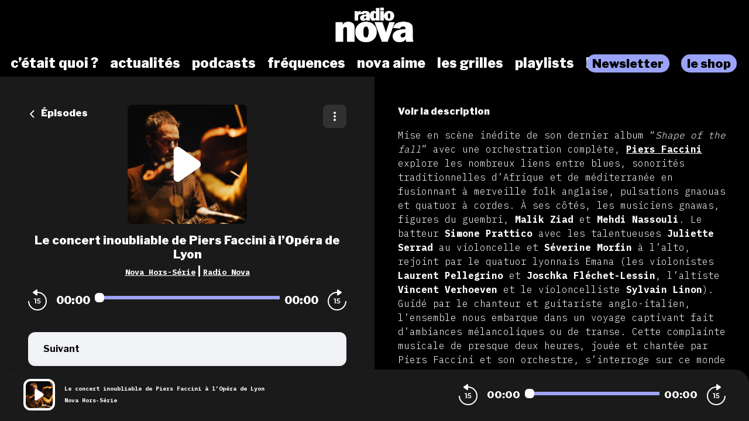

--- FILE ---
content_type: text/html; charset=utf-8
request_url: https://podcasts.nova.fr/radio-nova-nova-hors-serie/202202231600-le-concert-inoubliable-de-piers-faccini-lopera-de-lyon
body_size: 48003
content:
<!doctype html>
<html data-n-head-ssr lang="fr" data-n-head="%7B%22lang%22:%7B%22ssr%22:%22fr%22%7D%7D">
  <head >
    <meta data-n-head="ssr" charset="utf-8"><meta data-n-head="ssr" name="viewport" content="width=device-width,initial-scale=1.0,minimum-scale=1.0,maximum-scale=5.0,shrink-to-fit=no"><meta data-n-head="ssr" data-hid="version" name="version" content="1.3.03-production"><meta data-n-head="ssr" data-hid="robots" name="robots" content="index, follow, max-snippet:-1, max-image-preview:large, max-video-preview:-1"><meta data-n-head="ssr" vmid="author" data-hid="author" name="author" content="Radio Nova"><meta data-n-head="ssr" vmid="description" data-hid="description" name="description" content="Mise en scène inédite de son dernier album “ Shape of the fall ” avec une orchestration complète,   Piers Faccini   explore les nombreux liens entre blues, ..."><meta data-n-head="ssr" vmid="referrer" data-hid="referrer" name="referrer" content="origin"><meta data-n-head="ssr" vmid="theme-color" data-hid="theme-color" name="theme-color" content="#000"><meta data-n-head="ssr" vmid="keywords" data-hid="keywords" name="keywords" content="Radio Nova, Nova hors-série"><meta data-n-head="ssr" vmid="og-title" data-hid="og-title" name="og:title" property="og:title" content="Le concert inoubliable de Piers Faccini à l’Opéra de Lyon"><meta data-n-head="ssr" vmid="og-description" data-hid="og-description" name="og:description" content="Mise en scène inédite de son dernier album “ Shape of the fall ” avec une orchestration complète,   Piers Faccini   explore les nombreux liens entre blues, ..."><meta data-n-head="ssr" vmid="og-image" data-hid="og-image" name="og:image" property="og:image" content="https://assets.voxeus.com/podcasts/assets/images/rs/episode/1200/3bfd582427f888a99a024f0538f938a34353354e/8c2d1c3c-bd86-4832-ba70-65568d6cba09/19402c8835989a388cb932c0bfe466a697e87ae1.png"><meta data-n-head="ssr" vmid="og-audio" data-hid="og-audio" name="og:audio" property="og:audio" content="https://audio.audiomeans.fr/file/KxuSEmOxMG/e8d06fcd-7c2f-49e8-b7fc-162894df2425.mp3?_=1702780170"><meta data-n-head="ssr" vmid="og-site-name" data-hid="og-site-name" name="og:site_name" property="og:site_name" content="Radio Nova"><meta data-n-head="ssr" vmid="og-type" data-hid="og-type" name="og:type" property="og:type" content="music.radio_station"><meta data-n-head="ssr" vmid="twitter-card" data-hid="twitter-card" name="twitter:card" content="summary_large_image"><meta data-n-head="ssr" vmid="twitter-title" data-hid="twitter-title" name="twitter:title" content="Le concert inoubliable de Piers Faccini à l’Opéra de Lyon"><meta data-n-head="ssr" vmid="twitter-creator" data-hid="twitter-creator" name="twitter:creator" content="Radio Nova"><meta data-n-head="ssr" vmid="twitter-description" data-hid="twitter-description" name="twitter:description" content="Mise en scène inédite de son dernier album “ Shape of the fall ” avec une orchestration complète,   Piers Faccini   explore les nombreux liens entre blues, ..."><meta data-n-head="ssr" vmid="twitter-image" data-hid="twitter-image" name="twitter:image" content="https://assets.voxeus.com/podcasts/assets/images/rs/episode/1200/3bfd582427f888a99a024f0538f938a34353354e/8c2d1c3c-bd86-4832-ba70-65568d6cba09/19402c8835989a388cb932c0bfe466a697e87ae1.png"><title>Le concert inoubliable de Piers Faccini à l’Opéra de Lyon - Podcast</title><link data-n-head="ssr" data-hid="gf-prefetch" rel="dns-prefetch" href="https://fonts.gstatic.com/"><link data-n-head="ssr" data-hid="gf-preconnect" rel="preconnect" href="https://fonts.gstatic.com/" crossorigin=""><link data-n-head="ssr" data-hid="gf-preload" rel="preload" as="style" href="https://fonts.googleapis.com/css2?family=Poppins:wght@400;500;600;700&amp;family=Montserrat:wght@400;500;600;700&amp;family=Lato:wght@400;500;600;700&amp;family=Roboto+Condensed:wght@400;500;600;700&amp;family=Oswald:wght@400;500;600;700&amp;family=Open+Sans:wght@400;500;600;700&amp;family=Noto+Serif:wght@400;500;600;700&amp;family=Source+Sans+Pro:wght@400;500;600;700&amp;family=Roboto:wght@400;500;600;700&amp;family=Libre+Franklin:wght@400;500;600;700;800;900&amp;family=Lora:wght@400;500;600;700&amp;family=IBM+Plex+Mono:wght@200;300;400;500;600;700;800;900&amp;display=swap"><link data-n-head="ssr" data-hid="premium-rel-style" rel="stylesheet" href="/radionova/style.css?v=1.3.03-production"><link data-n-head="ssr" data-hid="vxs-assets-prefetch" rel="preconnect dns-prefetch" href="https://assets.voxeus.com" title="Voxeus Assets Preconnect/Prefetch"><link data-n-head="ssr" data-hid="icon" rel="icon" type="image/x-icon" href="/radionova/favicon.ico?v=1.3.03-production"><link data-n-head="ssr" rel="manifest" href="/radio-nova-nova-hors-serie/manifest.json?v=1.3.03-production"><link data-n-head="ssr" rel="canonical" href="https://podcasts.nova.fr/radio-nova-nova-hors-serie/202202231600-le-concert-inoubliable-de-piers-faccini-lopera-de-lyon"><link data-n-head="ssr" data-hid="onesignal-prefetch" rel="preconnect dns-prefetch" href="https://cdn.onesignal.com" title="OneSignal Preconnect/Prefetch"><link data-n-head="ssr" rel="alternate" type="application/json+oembed" href="https://podcasts.voxeus.com/oembed?url=https%3A%2F%2Fpodcasts.nova.fr%2Fradio-nova-nova-hors-serie%2F202202231600-le-concert-inoubliable-de-piers-faccini-lopera-de-lyon%3Futm_medium%3Dorganic%26utm_content%3DNova%2BHors-S%25C3%25A9rie%26utm_campaign%3DLe%2Bconcert%2Binoubliable%2Bde%2BPiers%2BFaccini%2B%25C3%25A0%2Bl%25E2%2580%2599Op%25C3%25A9ra%2Bde%2BLyon%26utm_source%3Doembed&amp;format=json"><link data-n-head="ssr" rel="alternate" type="application/rss+xml" href="https://podcasts.nova.fr/radio-nova-nova-hors-serie/feed/rss/website.xml" title="RSS - Le concert inoubliable de Piers Faccini à l’Opéra de Lyon"><link data-n-head="ssr" rel="alternate" type="application/atom+xml" href="https://podcasts.nova.fr/radio-nova-nova-hors-serie/feed/atom/website.xml" title="ATOM - Le concert inoubliable de Piers Faccini à l’Opéra de Lyon"><script data-n-head="ssr" data-hid="gf-script">(function(){var l=document.createElement('link');l.rel="stylesheet";l.href="https://fonts.googleapis.com/css2?family=Poppins:wght@400;500;600;700&family=Montserrat:wght@400;500;600;700&family=Lato:wght@400;500;600;700&family=Roboto+Condensed:wght@400;500;600;700&family=Oswald:wght@400;500;600;700&family=Open+Sans:wght@400;500;600;700&family=Noto+Serif:wght@400;500;600;700&family=Source+Sans+Pro:wght@400;500;600;700&family=Roboto:wght@400;500;600;700&family=Libre+Franklin:wght@400;500;600;700;800;900&family=Lora:wght@400;500;600;700&family=IBM+Plex+Mono:wght@200;300;400;500;600;700;800;900&display=swap";document.querySelector("head").appendChild(l);})();</script><script data-n-head="ssr" data-hid="voxeus-datalayer" type="text/javascript">window.__voxeus=window.__voxeus||{datalayer:{"initialized":false,"__is_mobile":false,"__device":"desktop","__hostname":"podcasts.nova.fr","__pathname":"/radio-nova-nova-hors-serie/202202231600-le-concert-inoubliable-de-piers-faccini-lopera-de-lyon","__href":"http://podcasts.nova.fr/radio-nova-nova-hors-serie/202202231600-le-concert-inoubliable-de-piers-faccini-lopera-de-lyon","__page_title":"<h2>Les podcasts de Radio Nova</h2>","__page_type":"episode","__name":"episode","__keywords":"","__date":"","__program_name":"","__program_keywords":"","__program_date":"","__author":"","__episode_name":"","__episode_keywords":"","__episode_date":""},events:{initialized:[],change:[]},subscribe:function(i,e){window.__voxeus&&window.__voxeus.events[i]&&(window.__voxeus.events[i].push(e),window.__voxeus.datalayer.initialized&&"initialized"===i&&e(window.__voxeus.datalayer))}},window.__voxeus.datalayer={"initialized":false,"__is_mobile":false,"__device":"desktop","__hostname":"podcasts.nova.fr","__pathname":"/radio-nova-nova-hors-serie/202202231600-le-concert-inoubliable-de-piers-faccini-lopera-de-lyon","__href":"http://podcasts.nova.fr/radio-nova-nova-hors-serie/202202231600-le-concert-inoubliable-de-piers-faccini-lopera-de-lyon","__page_title":"<h2>Les podcasts de Radio Nova</h2>","__page_type":"episode","__name":"episode","__keywords":"","__date":"","__program_name":"","__program_keywords":"","__program_date":"","__author":"","__episode_name":"","__episode_keywords":"","__episode_date":""},console.log("AudioHubPageInfo initialized",{...window.__voxeus}),window.__voxeus.datalayer.initialized&&window.__voxeus.events.initialized.length>0&&(window.__voxeus.events.initialized.forEach((i=>{i(window.__voxeus.datalayer)})),window.__voxeus.events.initialized=[]);</script><script data-n-head="ssr" data-hid="customize-script-0" type="text/javascript"></script><script data-n-head="ssr" data-hid="customize-script-1" type="text/javascript">window['gtag_enable_tcf_support']=true;</script><script data-n-head="ssr" data-hid="customize-script-2" type="text/javascript">(function(w,d,s,l,i){w[l]=w[l]||[];w[l].push({'gtm.start': new Date().getTime(),event:'gtm.js'});var f=d.getElementsByTagName(s)[0], j=d.createElement(s),dl=l!='dataLayer'?'&l='+l:'';j.async=true;j.src= 'https://www.googletagmanager.com/gtm.js?id='+i+dl;f.parentNode.insertBefore(j,f); })(window,document,'script','dataLayer','GTM-TGLS5QFR');</script><script data-n-head="ssr" data-hid="onesignal" src="https://cdn.onesignal.com/sdks/OneSignalSDK.js" async></script><script data-n-head="ssr" type="application/ld+json">{"@context":"https://schema.org","@graph":[{"@type":"Organization","@id":"https://podcasts.nova.fr/#organization","name":"Radio Nova","url":"https://podcasts.nova.fr/","sameAs":[],"logo":{"@type":"ImageObject","@id":"https://podcasts.nova.fr/#logo","caption":"Radio Nova"},"image":{"@id":"https://podcasts.nova.fr/#logo"}},{"@type":"WebSite","@id":"https://podcasts.nova.fr/#website","url":"https://podcasts.nova.fr/","name":"Radio Nova","description":"Retrouvez toutes les interviews, les chroniques, les lives, les DJ sets et toutes les émissions de Radio Nova et de ses partenaires en podcasts.","inLanguage":"fr-FR","publisher":{"@id":"https://podcasts.nova.fr/#organization"}},{"@type":"ImageObject","@id":"https://podcasts.nova.fr/radio-nova-nova-hors-serie/202202231600-le-concert-inoubliable-de-piers-faccini-lopera-de-lyon#primaryimage","url":"https://assets.voxeus.com/podcasts/assets/images/rs/episode/1200/3bfd582427f888a99a024f0538f938a34353354e/8c2d1c3c-bd86-4832-ba70-65568d6cba09/19402c8835989a388cb932c0bfe466a697e87ae1.png","contentUrl":"https://assets.voxeus.com/podcasts/assets/images/rs/episode/1200/3bfd582427f888a99a024f0538f938a34353354e/8c2d1c3c-bd86-4832-ba70-65568d6cba09/19402c8835989a388cb932c0bfe466a697e87ae1.png","caption":"Le concert inoubliable de Piers Faccini à l’Opéra de Lyon"},{"@type":"WebPage","@id":"https://podcasts.nova.fr/radio-nova-nova-hors-serie/202202231600-le-concert-inoubliable-de-piers-faccini-lopera-de-lyon#webpage","url":"https://podcasts.nova.fr/radio-nova-nova-hors-serie/202202231600-le-concert-inoubliable-de-piers-faccini-lopera-de-lyon","name":"Le concert inoubliable de Piers Faccini à l’Opéra de Lyon","description":"Mise en scène inédite de son dernier album “ Shape of the fall ” avec une orchestration complète,   Piers Faccini   explore les nombreux liens entre blues, sonorités traditionnelles d’Afrique et de méditerranée en fusionnant à merveille folk anglaise, pulsations gnaouas et quatuor à cordes. À ses côtés, les musiciens gnawas, figures du guembri,  Malik Ziad  et  Mehdi Nassouli . Le batteur  Simone Prattico  avec les talentueuses  Juliette Serrad  au violoncelle et  Séverine Morfin  à l’alto, rejoint par le quatuor lyonnais Emana (les violonistes  Laurent Pellegrino  et  Joschka Fléchet-Lessin , l’altiste  Vincent Verhoeven  et le violoncelliste  Sylvain Linon ). Guidé par le chanteur et guitariste anglo-italien, l’ensemble nous embarque dans un voyage captivant fait d’ambiances mélancoliques ou de transe. Cette complainte musicale de presque deux heures, jouée et chantée par Piers Faccini et son orchestre, s’interroge sur ce monde en mutation, au bord de l’effondrement, tout en nous donnant des notes d’espoir et de guérison par ces rythmiques et mélodies.  Au micro de Mathieu Girod,  Piers Faccini  et  Richard Robert  reviennent sur les prémices de cette création suivi du concert (à écouter absolument en ces temps de tensions).     Hébergé par Audiomeans. Visitez  audiomeans.fr/politique-de-confidentialite  pour plus d&#039;informations.","inLanguage":"fr","publisher":{"@type":"Organization","name":"Radio Nova"},"isPartOf":{"@id":"https://podcasts.nova.fr/#website"},"primaryImageOfPage":{"@id":"https://podcasts.nova.fr/radio-nova-nova-hors-serie/202202231600-le-concert-inoubliable-de-piers-faccini-lopera-de-lyon#primaryimage"},"breadcrumb":{"@id":"https://podcasts.nova.fr/radio-nova-nova-hors-serie/202202231600-le-concert-inoubliable-de-piers-faccini-lopera-de-lyon#breadcrumb"}},{"@type":"BreadcrumbList","@id":"https://podcasts.nova.fr/radio-nova-nova-hors-serie/202202231600-le-concert-inoubliable-de-piers-faccini-lopera-de-lyon#breadcrumb","itemListElement":[{"@type":"ListItem","position":1,"name":"Radio Nova","item":"https://podcasts.nova.fr/"},{"@type":"ListItem","position":2,"name":"Nova Hors-Série","item":"https://podcasts.nova.fr/radio-nova-nova-hors-serie"},{"@type":"ListItem","position":3,"name":"Le concert inoubliable de Piers Faccini à l’Opéra de Lyon","item":"https://podcasts.nova.fr/radio-nova-nova-hors-serie/202202231600-le-concert-inoubliable-de-piers-faccini-lopera-de-lyon"}]},{"@type":"PodcastEpisode","url":"https://podcasts.nova.fr/radio-nova-nova-hors-serie/202202231600-le-concert-inoubliable-de-piers-faccini-lopera-de-lyon","name":"Le concert inoubliable de Piers Faccini à l’Opéra de Lyon","datePublished":"2022-02-23 16:00:00","description":"Mise en scène inédite de son dernier album “ Shape of the fall ” avec une orchestration complète,   Piers Faccini   explore les nombreux liens entre blues, sonorités traditionnelles d’Afrique et de méditerranée en fusionnant à merveille folk anglaise, pulsations gnaouas et quatuor à cordes. À ses côtés, les musiciens gnawas, figures du guembri,  Malik Ziad  et  Mehdi Nassouli . Le batteur  Simone Prattico  avec les talentueuses  Juliette Serrad  au violoncelle et  Séverine Morfin  à l’alto, rejoint par le quatuor lyonnais Emana (les violonistes  Laurent Pellegrino  et  Joschka Fléchet-Lessin , l’altiste  Vincent Verhoeven  et le violoncelliste  Sylvain Linon ). Guidé par le chanteur et guitariste anglo-italien, l’ensemble nous embarque dans un voyage captivant fait d’ambiances mélancoliques ou de transe. Cette complainte musicale de presque deux heures, jouée et chantée par Piers Faccini et son orchestre, s’interroge sur ce monde en mutation, au bord de l’effondrement, tout en nous donnant des notes d’espoir et de guérison par ces rythmiques et mélodies.  Au micro de Mathieu Girod,  Piers Faccini  et  Richard Robert  reviennent sur les prémices de cette création suivi du concert (à écouter absolument en ces temps de tensions).     Hébergé par Audiomeans. Visitez  audiomeans.fr/politique-de-confidentialite  pour plus d&#039;informations.","associatedMedia":{"@type":"MediaObject","contentUrl":"https://audio.audiomeans.fr/file/KxuSEmOxMG/e8d06fcd-7c2f-49e8-b7fc-162894df2425.mp3?_=1702780170"},"partOfSeries":{"@type":"PodcastSeries","name":"Nova Hors-Série","url":"https://podcasts.nova.fr/radio-nova-nova-hors-serie"}}]}</script><noscript data-n-head="ssr" data-hid="gf-noscript"><link rel="stylesheet" href="https://fonts.googleapis.com/css2?family=Poppins:wght@400;500;600;700&family=Montserrat:wght@400;500;600;700&family=Lato:wght@400;500;600;700&family=Roboto+Condensed:wght@400;500;600;700&family=Oswald:wght@400;500;600;700&family=Open+Sans:wght@400;500;600;700&family=Noto+Serif:wght@400;500;600;700&family=Source+Sans+Pro:wght@400;500;600;700&family=Roboto:wght@400;500;600;700&family=Libre+Franklin:wght@400;500;600;700;800;900&family=Lora:wght@400;500;600;700&family=IBM+Plex+Mono:wght@200;300;400;500;600;700;800;900&display=swap"></noscript><noscript data-n-head="ssr" data-hid="premium-no-script-style" rel="stylesheet" href="/radionova/style.css?v=1.3.03-production"></noscript><link rel="preload" href="/_nuxt/fb5b3ac.js" as="script"><link rel="preload" href="/_nuxt/873ac18.js" as="script"><link rel="preload" href="/_nuxt/cf3af16.js" as="script"><link rel="preload" href="/_nuxt/8e009ae.js" as="script"><link rel="preload" href="/_nuxt/089bd2d.js" as="script"><style data-vue-ssr-id="65b97e00:0 197c8e44:0 03e2605d:0 9efe1a28:0 709683a2:0 7e74fb62:0 7238a03a:0 06ca4082:0 0b6ab6d1:0 5c1be43e:0 1b841036:0 4ae55523:0 4229de16:0 7acac90e:0 5d6ea2e8:0">html{-webkit-text-size-adjust:100%;line-height:1.15;-moz-tab-size:4;-o-tab-size:4;tab-size:4}body{font-family:system-ui,-apple-system,Segoe UI,Roboto,Ubuntu,Cantarell,Noto Sans,sans-serif,"Segoe UI",Helvetica,Arial,"Apple Color Emoji","Segoe UI Emoji";margin:0}hr{color:inherit;height:0}abbr[title]{text-decoration:underline;-webkit-text-decoration:underline dotted;text-decoration:underline dotted}b,strong{font-weight:bolder}code,kbd,pre,samp{font-family:ui-monospace,SFMono-Regular,Consolas,"Liberation Mono",Menlo,monospace;font-size:1em}small{font-size:80%}sub,sup{font-size:75%;line-height:0;position:relative;vertical-align:baseline}sub{bottom:-.25em}sup{top:-.5em}table{border-color:inherit;text-indent:0}button,input,optgroup,select,textarea{font-family:inherit;font-size:100%;line-height:1.15;margin:0}button,select{text-transform:none}[type=button],[type=reset],[type=submit],button{-webkit-appearance:button}::-moz-focus-inner{border-style:none;padding:0}legend{padding:0}progress{vertical-align:baseline}::-webkit-inner-spin-button,::-webkit-outer-spin-button{height:auto}[type=search]{-webkit-appearance:textfield;outline-offset:-2px}::-webkit-search-decoration{-webkit-appearance:none}::-webkit-file-upload-button{-webkit-appearance:button;font:inherit}summary{display:list-item}blockquote,dd,dl,figure,h1,h2,h3,h4,h5,h6,hr,p,pre{margin:0}button{background-color:transparent;background-image:none}fieldset,ol,ul{margin:0;padding:0}ol,ul{list-style:none}html{font-family:ui-sans-serif,system-ui,-apple-system,Segoe UI,Roboto,Ubuntu,Cantarell,Noto Sans,sans-serif,BlinkMacSystemFont,"Segoe UI","Helvetica Neue",Arial,"Noto Sans","Apple Color Emoji","Segoe UI Emoji","Segoe UI Symbol","Noto Color Emoji";line-height:1.5}body{font-family:inherit;line-height:inherit}*,:after,:before{border:0 solid;-webkit-box-sizing:border-box;-moz-box-sizing:border-box;box-sizing:border-box}hr{border-top-width:1px}img{border-style:solid}textarea{resize:vertical}input::-webkit-input-placeholder,textarea::-webkit-input-placeholder{color:#9ca3af;opacity:1}input::-moz-placeholder,textarea::-moz-placeholder{color:#9ca3af;opacity:1}input::-ms-input-placeholder,textarea::-ms-input-placeholder{color:#9ca3af;opacity:1}input::placeholder,textarea::placeholder{color:#9ca3af;opacity:1}[role=button],button{cursor:pointer}table{border-collapse:collapse}h1,h2,h3,h4,h5,h6{font-size:inherit;font-weight:inherit}a{color:inherit;text-decoration:inherit}button,input,optgroup,select,textarea{color:inherit;line-height:inherit;padding:0}code,kbd,pre,samp{font-family:ui-monospace,SFMono-Regular,Menlo,Monaco,Consolas,"Liberation Mono","Courier New",monospace}audio,canvas,embed,iframe,img,object,svg,video{display:block;vertical-align:middle}img,video{height:auto;max-width:100%}[hidden]{display:none}*,:after,:before{--tw-border-opacity:1;border-color:#e5e7eb;border-color:rgba(229,231,235,var(--tw-border-opacity))}.sr-only{clip:rect(0,0,0,0);border-width:0;height:1px;margin:-1px;overflow:hidden;padding:0;position:absolute;white-space:nowrap;width:1px}.visible{visibility:visible}.invisible{visibility:hidden}.fixed{position:fixed}.absolute{position:absolute}.relative{position:relative}.sticky{position:-webkit-sticky;position:sticky}.top-0{top:0}.top-4{top:1rem}.top-6{top:1.5rem}.top-1\/2{top:50%}.right-0{right:0}.right-2{right:.5rem}.right-6{right:1.5rem}.right-7{right:1.75rem}.bottom-0{bottom:0}.left-0{left:0}.left-2{left:.5rem}.left-3{left:.75rem}.left-4{left:1rem}.z-0{z-index:0}.z-20{z-index:20}.z-30{z-index:30}.z-40{z-index:40}.z-50{z-index:50}.float-left{float:left}.m-auto{margin:auto}.-m-2{margin:-.5rem}.mx-4{margin-left:1rem;margin-right:1rem}.mx-5{margin-left:1.25rem;margin-right:1.25rem}.mx-auto{margin-left:auto;margin-right:auto}.-mx-1{margin-left:-.25rem;margin-right:-.25rem}.-mx-2{margin-left:-.5rem;margin-right:-.5rem}.-mx-96{margin-left:-24rem;margin-right:-24rem}.my-1{margin-bottom:.25rem;margin-top:.25rem}.my-6{margin-bottom:1.5rem;margin-top:1.5rem}.my-8{margin-bottom:2rem;margin-top:2rem}.mt-0{margin-top:0}.mt-1{margin-top:.25rem}.mt-2{margin-top:.5rem}.mt-3{margin-top:.75rem}.mt-4{margin-top:1rem}.mt-5{margin-top:1.25rem}.mt-6{margin-top:1.5rem}.mt-7{margin-top:1.75rem}.mt-8{margin-top:2rem}.mt-10{margin-top:2.5rem}.mt-12{margin-top:3rem}.mt-20{margin-top:5rem}.mt-52{margin-top:13rem}.-mt-3{margin-top:-.75rem}.-mt-8{margin-top:-2rem}.mr-1{margin-right:.25rem}.mr-2{margin-right:.5rem}.mr-3{margin-right:.75rem}.mr-4{margin-right:1rem}.mr-8{margin-right:2rem}.mr-auto{margin-right:auto}.mr-2\.5{margin-right:.625rem}.-mr-2{margin-right:-.5rem}.mb-0{margin-bottom:0}.mb-1{margin-bottom:.25rem}.mb-2{margin-bottom:.5rem}.mb-3{margin-bottom:.75rem}.mb-4{margin-bottom:1rem}.mb-5{margin-bottom:1.25rem}.mb-6{margin-bottom:1.5rem}.mb-8{margin-bottom:2rem}.mb-10{margin-bottom:2.5rem}.mb-20{margin-bottom:5rem}.mb-0\.5{margin-bottom:.125rem}.mb-2\.5{margin-bottom:.625rem}.-mb-8{margin-bottom:-2rem}.ml-1{margin-left:.25rem}.ml-2{margin-left:.5rem}.ml-3{margin-left:.75rem}.ml-4{margin-left:1rem}.ml-5{margin-left:1.25rem}.ml-6{margin-left:1.5rem}.ml-8{margin-left:2rem}.ml-10{margin-left:2.5rem}.ml-auto{margin-left:auto}.ml-3\.5{margin-left:.875rem}.-ml-3{margin-left:-.75rem}.block{display:block}.inline-block{display:inline-block}.inline{display:inline}.flex{display:-webkit-box;display:-webkit-flex;display:-moz-box;display:flex}.inline-flex{display:-webkit-inline-box;display:-webkit-inline-flex;display:-moz-inline-box;display:inline-flex}.table{display:table}.grid{display:grid}.hidden{display:none}.h-0{height:0}.h-6{height:1.5rem}.h-7{height:1.75rem}.h-10{height:2.5rem}.h-16{height:4rem}.h-20{height:5rem}.h-24{height:6rem}.h-32{height:8rem}.h-0\.5{height:.125rem}.h-full{height:100%}.h-screen{height:100vh}.w-4{width:1rem}.w-7{width:1.75rem}.w-16{width:4rem}.w-20{width:5rem}.w-32{width:8rem}.w-40{width:10rem}.w-48{width:12rem}.w-80{width:20rem}.w-11\/12{width:91.666667%}.w-full{width:100%}.min-w-0{min-width:0}.max-w-full{max-width:100%}.flex-1{-webkit-flex:1 1 0%;flex:1 1 0%}.flex-1,.flex-auto{-webkit-box-flex:1;-moz-box-flex:1}.flex-auto{-webkit-flex:1 1 auto;flex:1 1 auto}.flex-none{-webkit-box-flex:0;-moz-box-flex:0;-webkit-flex:none;flex:none}.flex-shrink-0{-webkit-flex-shrink:0;flex-shrink:0}.flex-shrink{-webkit-flex-shrink:1;flex-shrink:1}.flex-grow{-webkit-box-flex:1;-moz-box-flex:1;-webkit-flex-grow:1;flex-grow:1}.origin-top-left{-webkit-transform-origin:top left;-moz-transform-origin:top left;transform-origin:top left}.transform{--tw-translate-x:0;--tw-translate-y:0;--tw-rotate:0;--tw-skew-x:0;--tw-skew-y:0;--tw-scale-x:1;--tw-scale-y:1;-webkit-transform:translateX(0) translateY(0) rotate(0) skewX(0) skewY(0) scaleX(1) scaleY(1);-moz-transform:translateX(0) translateY(0) rotate(0) skewX(0) skewY(0) scaleX(1) scaleY(1);transform:translateX(0) translateY(0) rotate(0) skewX(0) skewY(0) scaleX(1) scaleY(1);-webkit-transform:translateX(var(--tw-translate-x)) translateY(var(--tw-translate-y)) rotate(var(--tw-rotate)) skewX(var(--tw-skew-x)) skewY(var(--tw-skew-y)) scaleX(var(--tw-scale-x)) scaleY(var(--tw-scale-y));-moz-transform:translateX(var(--tw-translate-x)) translateY(var(--tw-translate-y)) rotate(var(--tw-rotate)) skewX(var(--tw-skew-x)) skewY(var(--tw-skew-y)) scaleX(var(--tw-scale-x)) scaleY(var(--tw-scale-y));transform:translateX(var(--tw-translate-x)) translateY(var(--tw-translate-y)) rotate(var(--tw-rotate)) skewX(var(--tw-skew-x)) skewY(var(--tw-skew-y)) scaleX(var(--tw-scale-x)) scaleY(var(--tw-scale-y))}.translate-y-full{--tw-translate-y:100%}.-translate-y-1\/2{--tw-translate-y:-50%}.rotate-90{--tw-rotate:90deg}.rotate-180{--tw-rotate:180deg}.-rotate-90{--tw-rotate:-90deg}@-webkit-keyframes spin{to{-webkit-transform:rotate(1turn);transform:rotate(1turn)}}@-moz-keyframes spin{to{-moz-transform:rotate(1turn);transform:rotate(1turn)}}@keyframes spin{to{-webkit-transform:rotate(1turn);-moz-transform:rotate(1turn);transform:rotate(1turn)}}@-webkit-keyframes ping{75%,to{opacity:0;-webkit-transform:scale(2);transform:scale(2)}}@-moz-keyframes ping{75%,to{opacity:0;-moz-transform:scale(2);transform:scale(2)}}@keyframes ping{75%,to{opacity:0;-webkit-transform:scale(2);-moz-transform:scale(2);transform:scale(2)}}@-webkit-keyframes pulse{50%{opacity:.5}}@-moz-keyframes pulse{50%{opacity:.5}}@keyframes pulse{50%{opacity:.5}}@-webkit-keyframes bounce{0%,to{-webkit-animation-timing-function:cubic-bezier(.8,0,1,1);animation-timing-function:cubic-bezier(.8,0,1,1);-webkit-transform:translateY(-25%);transform:translateY(-25%)}50%{-webkit-animation-timing-function:cubic-bezier(0,0,.2,1);animation-timing-function:cubic-bezier(0,0,.2,1);-webkit-transform:none;transform:none}}@-moz-keyframes bounce{0%,to{-moz-animation-timing-function:cubic-bezier(.8,0,1,1);animation-timing-function:cubic-bezier(.8,0,1,1);-moz-transform:translateY(-25%);transform:translateY(-25%)}50%{-moz-animation-timing-function:cubic-bezier(0,0,.2,1);animation-timing-function:cubic-bezier(0,0,.2,1);-moz-transform:none;transform:none}}@keyframes bounce{0%,to{-webkit-animation-timing-function:cubic-bezier(.8,0,1,1);-moz-animation-timing-function:cubic-bezier(.8,0,1,1);animation-timing-function:cubic-bezier(.8,0,1,1);-webkit-transform:translateY(-25%);-moz-transform:translateY(-25%);transform:translateY(-25%)}50%{-webkit-animation-timing-function:cubic-bezier(0,0,.2,1);-moz-animation-timing-function:cubic-bezier(0,0,.2,1);animation-timing-function:cubic-bezier(0,0,.2,1);-webkit-transform:none;-moz-transform:none;transform:none}}.cursor-default{cursor:default}.cursor-pointer{cursor:pointer}.resize{resize:both}.grid-cols-1{grid-template-columns:repeat(1,minmax(0,1fr))}.flex-row{-webkit-box-orient:horizontal;-moz-box-orient:horizontal;-webkit-flex-direction:row;flex-direction:row}.flex-col,.flex-row{-webkit-box-direction:normal;-moz-box-direction:normal}.flex-col{-webkit-box-orient:vertical;-moz-box-orient:vertical;-webkit-flex-direction:column;flex-direction:column}.flex-wrap{-webkit-flex-wrap:wrap;flex-wrap:wrap}.items-start{-webkit-box-align:start;-moz-box-align:start;-webkit-align-items:flex-start;align-items:flex-start}.items-center{-webkit-box-align:center;-moz-box-align:center;-webkit-align-items:center;align-items:center}.items-stretch{-webkit-box-align:stretch;-moz-box-align:stretch;-webkit-align-items:stretch;align-items:stretch}.justify-end{-webkit-box-pack:end;-moz-box-pack:end;-webkit-justify-content:flex-end;justify-content:flex-end}.justify-center{-webkit-box-pack:center;-moz-box-pack:center;-webkit-justify-content:center;justify-content:center}.justify-between{-webkit-box-pack:justify;-moz-box-pack:justify;-webkit-justify-content:space-between;justify-content:space-between}.justify-around{-webkit-justify-content:space-around;justify-content:space-around}.justify-items-stretch{justify-items:stretch}.gap-6{gap:1.5rem}.space-x-2>:not([hidden])~:not([hidden]){--tw-space-x-reverse:0;margin-left:.5rem;margin-left:calc(.5rem*(1 - var(--tw-space-x-reverse)));margin-right:0;margin-right:calc(.5rem*var(--tw-space-x-reverse))}.space-x-4>:not([hidden])~:not([hidden]){--tw-space-x-reverse:0;margin-left:1rem;margin-left:calc(1rem*(1 - var(--tw-space-x-reverse)));margin-right:0;margin-right:calc(1rem*var(--tw-space-x-reverse))}.space-y-1>:not([hidden])~:not([hidden]){--tw-space-y-reverse:0;margin-bottom:0;margin-bottom:calc(.25rem*var(--tw-space-y-reverse));margin-top:.25rem;margin-top:calc(.25rem*(1 - var(--tw-space-y-reverse)))}.divide-x>:not([hidden])~:not([hidden]){--tw-divide-x-reverse:0;border-left-width:1px;border-left-width:calc(1px*(1 - var(--tw-divide-x-reverse)));border-right-width:0;border-right-width:calc(1px*var(--tw-divide-x-reverse))}.divide-current>:not([hidden])~:not([hidden]){border-color:currentColor}.overflow-hidden{overflow:hidden}.overflow-visible{overflow:visible}.overflow-scroll{overflow:scroll}.overflow-x-hidden{overflow-x:hidden}.truncate{overflow:hidden;text-overflow:ellipsis}.truncate,.whitespace-nowrap{white-space:nowrap}.rounded{border-radius:.25rem}.rounded-md{border-radius:.375rem}.rounded-lg{border-radius:.5rem}.rounded-xl{border-radius:.75rem}.rounded-full{border-radius:9999px}.rounded-t-xl{border-top-left-radius:.75rem;border-top-right-radius:.75rem}.rounded-t-3xl{border-top-left-radius:1.5rem;border-top-right-radius:1.5rem}.rounded-r-lg{border-bottom-right-radius:.5rem;border-top-right-radius:.5rem}.rounded-r-xl{border-bottom-right-radius:.75rem;border-top-right-radius:.75rem}.rounded-l-lg{border-bottom-left-radius:.5rem;border-top-left-radius:.5rem}.rounded-l-xl{border-bottom-left-radius:.75rem;border-top-left-radius:.75rem}.border-2{border-width:2px}.border-4{border-width:4px}.border{border-width:1px}.border-t{border-top-width:1px}.border-b{border-bottom-width:1px}.border-solid{border-style:solid}.border-white{--tw-border-opacity:1;border-color:#fff;border-color:rgba(255,255,255,var(--tw-border-opacity))}.border-gray-200{--tw-border-opacity:1;border-color:#e5e7eb;border-color:rgba(229,231,235,var(--tw-border-opacity))}.border-red-400{--tw-border-opacity:1;border-color:#f87171;border-color:rgba(248,113,113,var(--tw-border-opacity))}.border-red-600{--tw-border-opacity:1;border-color:#dc2626;border-color:rgba(220,38,38,var(--tw-border-opacity))}.border-blue-500{--tw-border-opacity:1;border-color:#3b82f6;border-color:rgba(59,130,246,var(--tw-border-opacity))}.bg-transparent{background-color:transparent}.bg-black{background-color:#181724;background-color:var(--color-black,#181724)}.bg-white{--tw-bg-opacity:1;background-color:#fff;background-color:rgba(255,255,255,var(--tw-bg-opacity))}.bg-red-100{--tw-bg-opacity:1;background-color:#fee2e2;background-color:rgba(254,226,226,var(--tw-bg-opacity))}.bg-blue-100{--tw-bg-opacity:1;background-color:#dbeafe;background-color:rgba(219,234,254,var(--tw-bg-opacity))}.bg-primary{background-color:#4540c9;background-color:var(--color-primary,#4540c9)}.bg-player{background-color:#1b1958;background-color:var(--color-player,#1b1958)}.bg-brand{background-color:#1b1958;background-color:var(--color-brand,#1b1958)}.bg-lightGrey{--tw-bg-opacity:1;background-color:#f2f3f6;background-color:rgba(242,243,246,var(--tw-bg-opacity))}.hover\:bg-gray-200:hover{--tw-bg-opacity:1;background-color:#e5e7eb;background-color:rgba(229,231,235,var(--tw-bg-opacity))}.hover\:bg-opacity-20:hover{--tw-bg-opacity:0.2}.bg-cover{background-size:cover}.bg-center{background-position:50%}.object-cover{-o-object-fit:cover;object-fit:cover}.p-0{padding:0}.p-1{padding:.25rem}.p-2{padding:.5rem}.p-3{padding:.75rem}.p-4{padding:1rem}.p-5{padding:1.25rem}.p-6{padding:1.5rem}.p-0\.5{padding:.125rem}.p-2\.5{padding:.625rem}.px-1{padding-left:.25rem;padding-right:.25rem}.px-2{padding-left:.5rem;padding-right:.5rem}.px-3{padding-left:.75rem;padding-right:.75rem}.px-4{padding-left:1rem;padding-right:1rem}.px-6{padding-left:1.5rem;padding-right:1.5rem}.px-96{padding-left:24rem;padding-right:24rem}.px-2\.5{padding-left:.625rem;padding-right:.625rem}.py-1{padding-bottom:.25rem;padding-top:.25rem}.py-2{padding-bottom:.5rem;padding-top:.5rem}.py-3{padding-bottom:.75rem;padding-top:.75rem}.py-4{padding-bottom:1rem;padding-top:1rem}.py-8{padding-bottom:2rem;padding-top:2rem}.py-12{padding-bottom:3rem;padding-top:3rem}.py-14{padding-bottom:3.5rem;padding-top:3.5rem}.py-20{padding-bottom:5rem;padding-top:5rem}.py-2\.5{padding-bottom:.625rem;padding-top:.625rem}.pt-0{padding-top:0}.pt-1{padding-top:.25rem}.pt-2{padding-top:.5rem}.pt-4{padding-top:1rem}.pt-8{padding-top:2rem}.pt-12{padding-top:3rem}.pr-2{padding-right:.5rem}.pr-4{padding-right:1rem}.pr-5{padding-right:1.25rem}.pr-8{padding-right:2rem}.pb-0{padding-bottom:0}.pb-2{padding-bottom:.5rem}.pb-4{padding-bottom:1rem}.pb-8{padding-bottom:2rem}.pb-12{padding-bottom:3rem}.pl-2{padding-left:.5rem}.pl-3{padding-left:.75rem}.pl-4{padding-left:1rem}.pl-10{padding-left:2.5rem}.text-left{text-align:left}.text-center{text-align:center}.text-right{text-align:right}.align-middle{vertical-align:middle}.text-xs{font-size:12px;line-height:16px}.text-sm{font-size:14px;line-height:20px}.text-base{font-size:16px;line-height:22px}.text-lg{font-size:20px;line-height:24px}.text-xl{font-size:24px;line-height:32px}.text-2xl{font-size:1.5rem;line-height:2rem}.text-xxs{font-size:10px;line-height:14px}.text-h1{font-size:32px;line-height:44.8px}.font-light{font-weight:300}.font-medium{font-weight:500}.font-semibold{font-weight:600}.font-bold{font-weight:700}.uppercase{text-transform:uppercase}.text-black{color:#181724;color:var(--color-black,#181724)}.text-white{--tw-text-opacity:1;color:#fff;color:rgba(255,255,255,var(--tw-text-opacity))}.text-gray-400{--tw-text-opacity:1;color:#9ca3af;color:rgba(156,163,175,var(--tw-text-opacity))}.text-red-600{--tw-text-opacity:1;color:#dc2626;color:rgba(220,38,38,var(--tw-text-opacity))}.text-red-700{--tw-text-opacity:1;color:#b91c1c;color:rgba(185,28,28,var(--tw-text-opacity))}.text-blue-700{--tw-text-opacity:1;color:#1d4ed8;color:rgba(29,78,216,var(--tw-text-opacity))}.text-primary{color:#4540c9;color:var(--color-primary,#4540c9)}.text-secondary{color:#8d8a9e;color:var(--color-secondary,#8d8a9e)}.text-secondaryMobile{color:#fff;color:var(--color-secondary-mobile,#fff)}.text-playerFont{color:#fff;color:var(--color-font-player,#fff)}.text-brand{color:#1b1958;color:var(--color-brand,#1b1958)}.underline{-webkit-text-decoration:underline;text-decoration:underline}.no-underline{-webkit-text-decoration:none;text-decoration:none}.hover\:underline:hover{-webkit-text-decoration:underline;text-decoration:underline}.placeholder-gray-500::-webkit-input-placeholder{--tw-placeholder-opacity:1;color:#6b7280;color:rgba(107,114,128,var(--tw-placeholder-opacity))}.placeholder-gray-500::-moz-placeholder{--tw-placeholder-opacity:1;color:#6b7280;color:rgba(107,114,128,var(--tw-placeholder-opacity))}.placeholder-gray-500::-ms-input-placeholder{--tw-placeholder-opacity:1;color:#6b7280;color:rgba(107,114,128,var(--tw-placeholder-opacity))}.placeholder-gray-500::placeholder{--tw-placeholder-opacity:1;color:#6b7280;color:rgba(107,114,128,var(--tw-placeholder-opacity))}.opacity-70{opacity:.7}.hover\:opacity-95:hover{opacity:.95}*,:after,:before{--tw-shadow:0 0 transparent}.shadow{--tw-shadow:0px 2px 24px 0px #141B4D33;;-webkit-box-shadow:0 0 transparent,0 0 transparent,0 2px 24px 0 #141B4D33;;box-shadow:0 0 transparent,0 0 transparent,0 2px 24px 0 #141B4D33;;-webkit-box-shadow:var(--tw-ring-offset-shadow,0 0 transparent),var(--tw-ring-shadow,0 0 transparent),var(--tw-shadow);box-shadow:var(--tw-ring-offset-shadow,0 0 transparent),var(--tw-ring-shadow,0 0 transparent),var(--tw-shadow)}.focus\:outline-none:focus{outline:2px solid transparent;outline-offset:2px}*,:after,:before{--tw-ring-inset:var(--tw-empty,   );--tw-ring-offset-width:0px;--tw-ring-offset-color:#fff;--tw-ring-color:rgba(59,130,246,.5);--tw-ring-offset-shadow:0 0 transparent;--tw-ring-shadow:0 0 transparent}.filter{--tw-blur:var(--tw-empty,   );--tw-brightness:var(--tw-empty,   );--tw-contrast:var(--tw-empty,   );--tw-grayscale:var(--tw-empty,   );--tw-hue-rotate:var(--tw-empty,   );--tw-invert:var(--tw-empty,   );--tw-saturate:var(--tw-empty,   );--tw-sepia:var(--tw-empty,   );--tw-drop-shadow:var(--tw-empty,   );-webkit-filter:var(--tw-blur) var(--tw-brightness) var(--tw-contrast) var(--tw-grayscale) var(--tw-hue-rotate) var(--tw-invert) var(--tw-saturate) var(--tw-sepia) var(--tw-drop-shadow);filter:var(--tw-blur) var(--tw-brightness) var(--tw-contrast) var(--tw-grayscale) var(--tw-hue-rotate) var(--tw-invert) var(--tw-saturate) var(--tw-sepia) var(--tw-drop-shadow)}.blur{--tw-blur:blur(8px)}.invert{--tw-invert:invert(100%)}.backdrop-filter{--tw-backdrop-blur:var(--tw-empty,   );--tw-backdrop-brightness:var(--tw-empty,   );--tw-backdrop-contrast:var(--tw-empty,   );--tw-backdrop-grayscale:var(--tw-empty,   );--tw-backdrop-hue-rotate:var(--tw-empty,   );--tw-backdrop-invert:var(--tw-empty,   );--tw-backdrop-opacity:var(--tw-empty,   );--tw-backdrop-saturate:var(--tw-empty,   );--tw-backdrop-sepia:var(--tw-empty,   );-webkit-backdrop-filter:var(--tw-backdrop-blur) var(--tw-backdrop-brightness) var(--tw-backdrop-contrast) var(--tw-backdrop-grayscale) var(--tw-backdrop-hue-rotate) var(--tw-backdrop-invert) var(--tw-backdrop-opacity) var(--tw-backdrop-saturate) var(--tw-backdrop-sepia);backdrop-filter:var(--tw-backdrop-blur) var(--tw-backdrop-brightness) var(--tw-backdrop-contrast) var(--tw-backdrop-grayscale) var(--tw-backdrop-hue-rotate) var(--tw-backdrop-invert) var(--tw-backdrop-opacity) var(--tw-backdrop-saturate) var(--tw-backdrop-sepia)}.transition-all{-webkit-transition-duration:.15s;-moz-transition-duration:.15s;transition-duration:.15s;-webkit-transition-property:all;-moz-transition-property:all;transition-property:all;-webkit-transition-timing-function:cubic-bezier(.4,0,.2,1);-moz-transition-timing-function:cubic-bezier(.4,0,.2,1);transition-timing-function:cubic-bezier(.4,0,.2,1)}.transition{-webkit-transition-duration:.15s;-moz-transition-duration:.15s;transition-duration:.15s;-webkit-transition-property:background-color,border-color,color,fill,stroke,opacity,-webkit-box-shadow,-webkit-transform,-webkit-filter,-webkit-backdrop-filter;transition-property:background-color,border-color,color,fill,stroke,opacity,-webkit-box-shadow,-webkit-transform,-webkit-filter,-webkit-backdrop-filter;-moz-transition-property:background-color,border-color,color,fill,stroke,opacity,box-shadow,transform,filter,backdrop-filter,-moz-transform;transition-property:background-color,border-color,color,fill,stroke,opacity,box-shadow,transform,filter,backdrop-filter;transition-property:background-color,border-color,color,fill,stroke,opacity,box-shadow,transform,filter,backdrop-filter,-webkit-box-shadow,-webkit-transform,-moz-transform,-webkit-filter,-webkit-backdrop-filter;-webkit-transition-timing-function:cubic-bezier(.4,0,.2,1);-moz-transition-timing-function:cubic-bezier(.4,0,.2,1);transition-timing-function:cubic-bezier(.4,0,.2,1)}.line-clamp-1{-webkit-line-clamp:1}.line-clamp-1,.line-clamp-2{-webkit-box-orient:vertical;display:-webkit-box;overflow:hidden}.line-clamp-2{-webkit-line-clamp:2}.line-clamp-3{-webkit-line-clamp:3}.line-clamp-3,.line-clamp-4{-webkit-box-orient:vertical;display:-webkit-box;overflow:hidden}.line-clamp-4{-webkit-line-clamp:4}@media (min-width:640px){.sm\:ml-0{margin-left:0}.sm\:inline{display:inline}.sm\:flex{display:-webkit-box;display:-webkit-flex;display:-moz-box;display:flex}.sm\:h-20{height:5rem}.sm\:h-32{height:8rem}.sm\:w-20{width:5rem}.sm\:w-60{width:15rem}.sm\:w-full{width:100%}.sm\:px-6{padding-left:1.5rem;padding-right:1.5rem}}@media (min-width:768px){.md\:relative{position:relative}.md\:mx-20{margin-left:5rem;margin-right:5rem}.md\:mx-auto{margin-left:auto;margin-right:auto}.md\:my-8{margin-bottom:2rem;margin-top:2rem}.md\:mr-0{margin-right:0}.md\:mr-4{margin-right:1rem}.md\:mb-0{margin-bottom:0}.md\:mb-1{margin-bottom:.25rem}.md\:mb-4{margin-bottom:1rem}.md\:mb-6{margin-bottom:1.5rem}.md\:mb-8{margin-bottom:2rem}.md\:mb-12{margin-bottom:3rem}.md\:ml-16{margin-left:4rem}.md\:ml-20{margin-left:5rem}.md\:block{display:block}.md\:flex{display:-webkit-box;display:-webkit-flex;display:-moz-box;display:flex}.md\:inline-flex{display:-webkit-inline-box;display:-webkit-inline-flex;display:-moz-inline-box;display:inline-flex}.md\:hidden{display:none}.md\:h-auto{height:auto}.md\:h-screen{height:100vh}.md\:w-96{width:24rem}.md\:w-auto{width:auto}.md\:w-1\/2{width:50%}.md\:w-7\/12{width:58.333333%}.md\:flex-shrink{-webkit-flex-shrink:1;flex-shrink:1}.md\:grid-cols-4{grid-template-columns:repeat(4,minmax(0,1fr))}.md\:flex-row{-webkit-box-direction:normal;-moz-box-direction:normal;-webkit-flex-direction:row;flex-direction:row}.md\:flex-row,.md\:flex-row-reverse{-webkit-box-orient:horizontal;-moz-box-orient:horizontal}.md\:flex-row-reverse{-webkit-box-direction:reverse;-moz-box-direction:reverse;-webkit-flex-direction:row-reverse;flex-direction:row-reverse}.md\:flex-col{-webkit-box-orient:vertical;-webkit-box-direction:normal;-moz-box-orient:vertical;-moz-box-direction:normal;-webkit-flex-direction:column;flex-direction:column}.md\:items-start{-webkit-box-align:start;-moz-box-align:start;-webkit-align-items:flex-start;align-items:flex-start}.md\:items-center{-webkit-box-align:center;-moz-box-align:center;-webkit-align-items:center;align-items:center}.md\:justify-end{-webkit-box-pack:end;-moz-box-pack:end;-webkit-justify-content:flex-end;justify-content:flex-end}.md\:justify-center{-webkit-box-pack:center;-moz-box-pack:center;-webkit-justify-content:center;justify-content:center}.md\:justify-between{-webkit-box-pack:justify;-moz-box-pack:justify;-webkit-justify-content:space-between;justify-content:space-between}.md\:gap-x-8{-webkit-column-gap:2rem;-moz-column-gap:2rem;column-gap:2rem}.md\:space-x-0>:not([hidden])~:not([hidden]){--tw-space-x-reverse:0;margin-left:0;margin-left:calc(0px*(1 - var(--tw-space-x-reverse)));margin-right:0;margin-right:calc(0px*var(--tw-space-x-reverse))}.md\:space-x-4>:not([hidden])~:not([hidden]){--tw-space-x-reverse:0;margin-left:1rem;margin-left:calc(1rem*(1 - var(--tw-space-x-reverse)));margin-right:0;margin-right:calc(1rem*var(--tw-space-x-reverse))}.md\:overflow-hidden{overflow:hidden}.md\:overflow-visible{overflow:visible}.md\:whitespace-normal{white-space:normal}.md\:rounded-none{border-radius:0}.md\:rounded-lg{border-radius:.5rem}.md\:rounded-xl{border-radius:.75rem}.md\:rounded-b-3xl{border-bottom-left-radius:1.5rem;border-bottom-right-radius:1.5rem}.md\:bg-white{--tw-bg-opacity:1;background-color:#fff;background-color:rgba(255,255,255,var(--tw-bg-opacity))}.md\:bg-brand{background-color:#1b1958;background-color:var(--color-brand,#1b1958)}.md\:bg-lightGrey{--tw-bg-opacity:1;background-color:#f2f3f6;background-color:rgba(242,243,246,var(--tw-bg-opacity))}.md\:bg-opacity-10{--tw-bg-opacity:0.1}.md\:p-0{padding:0}.md\:p-4{padding:1rem}.md\:p-12{padding:3rem}.md\:px-0{padding-left:0;padding-right:0}.md\:px-4{padding-left:1rem;padding-right:1rem}.md\:py-2{padding-bottom:.5rem;padding-top:.5rem}.md\:py-12{padding-bottom:3rem;padding-top:3rem}.md\:py-2\.5{padding-bottom:.625rem;padding-top:.625rem}.md\:pt-0{padding-top:0}.md\:pt-8{padding-top:2rem}.md\:pt-12{padding-top:3rem}.md\:pb-0{padding-bottom:0}.md\:pb-4{padding-bottom:1rem}.md\:pb-12{padding-bottom:3rem}.md\:text-left{text-align:left}.md\:text-right{text-align:right}.md\:text-sm{font-size:14px;line-height:20px}.md\:text-base{font-size:16px;line-height:22px}.md\:text-lg{font-size:20px;line-height:24px}.md\:text-h1{font-size:32px;line-height:44.8px}.md\:text-black{color:#181724;color:var(--color-black,#181724)}.md\:text-white{--tw-text-opacity:1;color:#fff;color:rgba(255,255,255,var(--tw-text-opacity))}.md\:text-secondary{color:#8d8a9e;color:var(--color-secondary,#8d8a9e)}.md\:shadow-none{--tw-shadow:0 0 transparent;-webkit-box-shadow:0 0 transparent,0 0 transparent,0 0 transparent;box-shadow:0 0 transparent,0 0 transparent,0 0 transparent;-webkit-box-shadow:var(--tw-ring-offset-shadow,0 0 transparent),var(--tw-ring-shadow,0 0 transparent),var(--tw-shadow);box-shadow:var(--tw-ring-offset-shadow,0 0 transparent),var(--tw-ring-shadow,0 0 transparent),var(--tw-shadow)}.md\:line-clamp-3{-webkit-box-orient:vertical;-webkit-line-clamp:3;display:-webkit-box;overflow:hidden}}@media (min-width:1024px){.lg\:block{display:block}.lg\:flex{display:-webkit-box;display:-webkit-flex;display:-moz-box;display:flex}.lg\:hidden{display:none}.lg\:w-0{width:0}.lg\:grid-cols-5{grid-template-columns:repeat(5,minmax(0,1fr))}.lg\:justify-start{-webkit-box-pack:start;-moz-box-pack:start;-webkit-justify-content:flex-start;justify-content:flex-start}}@media (min-width:1280px){.xl\:grid-cols-6{grid-template-columns:repeat(6,minmax(0,1fr))}}@media (min-width:576px){.xs\:mt-0{margin-top:0}.xs\:mb-2{margin-bottom:.5rem}.xs\:block{display:block}.xs\:hidden{display:none}.xs\:w-1\/2{width:50%}.xs\:w-full{width:100%}.xs\:flex-row{-webkit-box-orient:horizontal;-webkit-box-direction:normal;-moz-box-orient:horizontal;-moz-box-direction:normal;-webkit-flex-direction:row;flex-direction:row}.xs\:pr-4{padding-right:1rem}}
.btn{cursor:pointer;font-size:14px;line-height:20px}.btn-text{border-radius:.375rem;padding:.625rem 1rem}.btn-ghost{background-color:transparent;border:1px solid}.btn-brand{--tw-text-opacity:1;background:var(--color-brand);border:1px solid #000;border:1px solid var(--color-brand,#000);color:#fff;color:rgba(255,255,255,var(--tw-text-opacity));color:#fff;-webkit-transition-duration:.15s;-moz-transition-duration:.15s;transition-duration:.15s;-webkit-transition-property:background-color,border-color,color,fill,stroke;-moz-transition-property:background-color,border-color,color,fill,stroke;transition-property:background-color,border-color,color,fill,stroke;-webkit-transition-timing-function:cubic-bezier(.4,0,.2,1);-moz-transition-timing-function:cubic-bezier(.4,0,.2,1);transition-timing-function:cubic-bezier(.4,0,.2,1)}.btn-white{--tw-bg-opacity:1;background-color:#fff;background-color:rgba(255,255,255,var(--tw-bg-opacity));color:#181724;color:var(--color-black,#181724)}.btn-primary{--tw-text-opacity:1;background-color:#4540c9;background-color:var(--color-primary,#4540c9);color:#fff;color:rgba(255,255,255,var(--tw-text-opacity))}.btn-lightGrey{--tw-bg-opacity:1;background-color:#f2f3f6;background-color:rgba(242,243,246,var(--tw-bg-opacity));color:#181724;color:var(--color-black,#181724)}.btn-lightGrey .flicking-pagination-bullet{background-color:#4540c9;background-color:var(--color-primary,#4540c9)}.btn-elevate{-webkit-box-shadow:0 2px 24px 0 rgba(24,23,36,.102);box-shadow:0 2px 24px 0 rgba(24,23,36,.102)}.tag{--tw-bg-opacity:1;background-color:#fff;background-color:rgba(255,255,255,var(--tw-bg-opacity));border-radius:.25rem;padding:.125rem .25rem;text-align:center}@media (min-width:768px){.tag{padding:.125rem .5rem}}.tag--primary{background-color:#4540c9;background-color:var(--color-primary,#4540c9)}.tag--xs{font-size:12px;line-height:16px;padding:.125rem .25rem}.tag--ghost{background-color:transparent;border:1px solid}.tag--ghost--primary{color:#4540c9;color:var(--color-primary,#4540c9)}.pill{-webkit-box-align:center;-moz-box-align:center;-webkit-box-pack:center;-moz-box-pack:center;-webkit-align-items:center;align-items:center;background:rgba(20,27,77,.15);background:var(--color-bg-pill,rgba(20,27,77,.15));border-radius:.75rem;color:#4540c9;color:var(--color-pill,#4540c9);display:-webkit-inline-box;display:-webkit-inline-flex;display:-moz-inline-box;display:inline-flex;font-size:12px;font-weight:700;-webkit-justify-content:center;justify-content:center;line-height:16px;line-height:1;margin-left:.25rem;padding:.25rem .5rem}input[type=range]{-webkit-appearance:none;background:transparent;border-radius:0;cursor:pointer;height:40px;margin:auto;min-width:50px;outline:none;overflow:hidden;position:relative}input[type=range].disabled{cursor:default}input[type=range]:focus{outline:none}::-webkit-slider-runnable-track{background:#fff;background:var(--player-slide-background-before,#fff);height:6px}::-webkit-slider-thumb{-webkit-appearance:none;background:#fff;border:none;border-radius:6px;height:16px;margin-top:-5px;width:16px}::-moz-range-track{background:#ddd;height:6px}::-moz-range-thumb{background:#868585;border:none;border-radius:0!important;-moz-box-sizing:border-box;box-sizing:border-box;height:40px;width:0}::-ms-fill-lower{background:#1e90ff}::-ms-thumb{background:hsla(0,0%,100%,.2);border:2px solid #999;box-sizing:border-box;height:40px;width:20px}::-ms-ticks-after,::-ms-ticks-before{display:none}::-ms-track{background:#ddd;border:none;color:transparent;height:40px}.fade-enter-active,.fade-leave-active{-webkit-transition:opacity .2s;-moz-transition:opacity .2s;transition:opacity .2s}.fade-enter,.fade-leave-to{opacity:0}.modal{-webkit-transition:all .2s ease-in-out;-moz-transition:all .2s ease-in-out;transition:all .2s ease-in-out}@media (min-width:768px){.modal{-webkit-transition:opacity .2s;-moz-transition:opacity .2s;transition:opacity .2s}}.modal-overlay{-webkit-transition:all .2s ease-in-out;-moz-transition:all .2s ease-in-out;transition:all .2s ease-in-out}@media (min-width:768px){.modal-overlay{-webkit-transition:opacity .2s;-moz-transition:opacity .2s;transition:opacity .2s}}.modal-animation-enter-active,.modal-animation-leave-active{-webkit-transition:opacity .2s;-moz-transition:opacity .2s;transition:opacity .2s}@media (min-width:768px){.modal-animation-enter,.modal-animation-leave-to{opacity:0}}.modal-animation-enter .modal-overlay,.modal-animation-leave-to .modal-overlay{opacity:0}.modal-animation-enter .modal,.modal-animation-leave-to .modal{-webkit-transform:translateY(100%);-moz-transform:translateY(100%);transform:translateY(100%)}@media (min-width:768px){.modal-animation-enter .modal,.modal-animation-leave-to .modal{-webkit-transform:translateY(0);-moz-transform:translateY(0);transform:translateY(0)}}.height-fade,.height-fade-enter,.height-fade-enter-active,.height-fade-leave-active,.height-fade-leave-to{-webkit-transition:all .2s;-moz-transition:all .2s;transition:all .2s}.height-fade-enter,.height-fade-leave-to{height:0;opacity:0}html{-webkit-text-size-adjust:100%;line-height:1.15;-moz-tab-size:4;-o-tab-size:4;tab-size:4}body{font-family:system-ui,-apple-system,Segoe UI,Roboto,Ubuntu,Cantarell,Noto Sans,sans-serif,"Segoe UI",Helvetica,Arial,"Apple Color Emoji","Segoe UI Emoji";margin:0}hr{color:inherit;height:0}abbr[title]{text-decoration:underline;-webkit-text-decoration:underline dotted;text-decoration:underline dotted}b,strong{font-weight:bolder}code,kbd,pre,samp{font-family:ui-monospace,SFMono-Regular,Consolas,"Liberation Mono",Menlo,monospace;font-size:1em}small{font-size:80%}sub,sup{font-size:75%;line-height:0;position:relative;vertical-align:baseline}sub{bottom:-.25em}sup{top:-.5em}table{border-color:inherit;text-indent:0}button,input,optgroup,select,textarea{font-family:inherit;font-size:100%;line-height:1.15;margin:0}button,select{text-transform:none}[type=button],[type=reset],[type=submit],button{-webkit-appearance:button}::-moz-focus-inner{border-style:none;padding:0}legend{padding:0}progress{vertical-align:baseline}::-webkit-inner-spin-button,::-webkit-outer-spin-button{height:auto}[type=search]{-webkit-appearance:textfield;outline-offset:-2px}::-webkit-search-decoration{-webkit-appearance:none}::-webkit-file-upload-button{-webkit-appearance:button;font:inherit}summary{display:list-item}blockquote,dd,dl,figure,h1,h2,h3,h4,h5,h6,hr,p,pre{margin:0}button{background-color:transparent;background-image:none}fieldset,ol,ul{margin:0;padding:0}ol,ul{list-style:none}html{font-family:ui-sans-serif,system-ui,-apple-system,Segoe UI,Roboto,Ubuntu,Cantarell,Noto Sans,sans-serif,BlinkMacSystemFont,"Segoe UI","Helvetica Neue",Arial,"Noto Sans","Apple Color Emoji","Segoe UI Emoji","Segoe UI Symbol","Noto Color Emoji";line-height:1.5}body{font-family:inherit;line-height:inherit}*,:after,:before{border:0 solid;-webkit-box-sizing:border-box;-moz-box-sizing:border-box;box-sizing:border-box}hr{border-top-width:1px}img{border-style:solid}textarea{resize:vertical}input::-webkit-input-placeholder,textarea::-webkit-input-placeholder{color:#9ca3af;opacity:1}input::-moz-placeholder,textarea::-moz-placeholder{color:#9ca3af;opacity:1}input::-ms-input-placeholder,textarea::-ms-input-placeholder{color:#9ca3af;opacity:1}input::placeholder,textarea::placeholder{color:#9ca3af;opacity:1}[role=button],button{cursor:pointer}table{border-collapse:collapse}h1,h2,h3,h4,h5,h6{font-size:inherit;font-weight:inherit}a{color:inherit;text-decoration:inherit}button,input,optgroup,select,textarea{color:inherit;line-height:inherit;padding:0}code,kbd,pre,samp{font-family:ui-monospace,SFMono-Regular,Menlo,Monaco,Consolas,"Liberation Mono","Courier New",monospace}audio,canvas,embed,iframe,img,object,svg,video{display:block;vertical-align:middle}img,video{height:auto;max-width:100%}[hidden]{display:none}*,:after,:before{--tw-border-opacity:1;border-color:#e5e7eb;border-color:rgba(229,231,235,var(--tw-border-opacity))}h1{font-size:32px;line-height:44.8px}.formated-html a{-webkit-text-decoration:underline;text-decoration:underline}.container--fluid{margin:0 auto;max-width:1600px;padding-left:24px;padding-right:24px;width:100%}@media (min-width:768px){.container--fluid{padding-left:40px;padding-right:40px}}.container--half{max-width:800px}.container--left{margin:0 auto;max-width:1600px;padding-left:24px;padding-right:24px;width:100%}@media (min-width:768px){.container--left{padding-left:40px;padding-right:40px}}.container--left{margin-right:0;max-width:800px}.container--right{margin:0 auto;max-width:1600px;padding-left:24px;padding-right:24px;width:100%}@media (min-width:768px){.container--right{padding-left:40px;padding-right:40px}}.container--right{margin-left:0;max-width:800px}body{font-family:"Poppins",sans-serif;font-family:var(--font-family,"Poppins"),"Poppins",sans-serif}.ipad-scroll{-webkit-overflow-scrolling:touch}.full-height-page{-webkit-box-flex:1;-moz-box-flex:1;-webkit-box-orient:vertical;-webkit-box-direction:normal;-moz-box-orient:vertical;-moz-box-direction:normal;-webkit-box-align:stretch;-moz-box-align:stretch;-webkit-align-items:stretch;align-items:stretch;display:-webkit-box;display:-webkit-flex;display:-moz-box;display:flex;-webkit-flex:1 1 0%;flex:1 1 0%;-webkit-flex-direction:column;flex-direction:column;overflow:hidden}@media(max-height:460px){.full-height-page{overflow:visible}}.sr-only{clip:rect(0,0,0,0);border-width:0;height:1px;margin:-1px;overflow:hidden;padding:0;position:absolute;white-space:nowrap;width:1px}.visible{visibility:visible}.invisible{visibility:hidden}.fixed{position:fixed}.absolute{position:absolute}.relative{position:relative}.sticky{position:-webkit-sticky;position:sticky}.top-0{top:0}.top-4{top:1rem}.top-6{top:1.5rem}.top-1\/2{top:50%}.right-0{right:0}.right-2{right:.5rem}.right-6{right:1.5rem}.right-7{right:1.75rem}.bottom-0{bottom:0}.left-0{left:0}.left-2{left:.5rem}.left-3{left:.75rem}.left-4{left:1rem}.z-0{z-index:0}.z-20{z-index:20}.z-30{z-index:30}.z-40{z-index:40}.z-50{z-index:50}.float-left{float:left}.m-auto{margin:auto}.-m-2{margin:-.5rem}.mx-4{margin-left:1rem;margin-right:1rem}.mx-5{margin-left:1.25rem;margin-right:1.25rem}.mx-auto{margin-left:auto;margin-right:auto}.-mx-1{margin-left:-.25rem;margin-right:-.25rem}.-mx-2{margin-left:-.5rem;margin-right:-.5rem}.-mx-96{margin-left:-24rem;margin-right:-24rem}.my-1{margin-bottom:.25rem;margin-top:.25rem}.my-6{margin-bottom:1.5rem;margin-top:1.5rem}.my-8{margin-bottom:2rem;margin-top:2rem}.mt-0{margin-top:0}.mt-1{margin-top:.25rem}.mt-2{margin-top:.5rem}.mt-3{margin-top:.75rem}.mt-4{margin-top:1rem}.mt-5{margin-top:1.25rem}.mt-6{margin-top:1.5rem}.mt-7{margin-top:1.75rem}.mt-8{margin-top:2rem}.mt-10{margin-top:2.5rem}.mt-12{margin-top:3rem}.mt-20{margin-top:5rem}.mt-52{margin-top:13rem}.-mt-3{margin-top:-.75rem}.-mt-8{margin-top:-2rem}.mr-1{margin-right:.25rem}.mr-2{margin-right:.5rem}.mr-3{margin-right:.75rem}.mr-4{margin-right:1rem}.mr-8{margin-right:2rem}.mr-auto{margin-right:auto}.mr-2\.5{margin-right:.625rem}.-mr-2{margin-right:-.5rem}.mb-0{margin-bottom:0}.mb-1{margin-bottom:.25rem}.mb-2{margin-bottom:.5rem}.mb-3{margin-bottom:.75rem}.mb-4{margin-bottom:1rem}.mb-5{margin-bottom:1.25rem}.mb-6{margin-bottom:1.5rem}.mb-8{margin-bottom:2rem}.mb-10{margin-bottom:2.5rem}.mb-20{margin-bottom:5rem}.mb-0\.5{margin-bottom:.125rem}.mb-2\.5{margin-bottom:.625rem}.-mb-8{margin-bottom:-2rem}.ml-1{margin-left:.25rem}.ml-2{margin-left:.5rem}.ml-3{margin-left:.75rem}.ml-4{margin-left:1rem}.ml-5{margin-left:1.25rem}.ml-6{margin-left:1.5rem}.ml-8{margin-left:2rem}.ml-10{margin-left:2.5rem}.ml-auto{margin-left:auto}.ml-3\.5{margin-left:.875rem}.-ml-3{margin-left:-.75rem}.block{display:block}.inline-block{display:inline-block}.inline{display:inline}.flex{display:-webkit-box;display:-webkit-flex;display:-moz-box;display:flex}.inline-flex{display:-webkit-inline-box;display:-webkit-inline-flex;display:-moz-inline-box;display:inline-flex}.table{display:table}.grid{display:grid}.hidden{display:none}.h-0{height:0}.h-6{height:1.5rem}.h-7{height:1.75rem}.h-10{height:2.5rem}.h-16{height:4rem}.h-20{height:5rem}.h-24{height:6rem}.h-32{height:8rem}.h-0\.5{height:.125rem}.h-full{height:100%}.h-screen{height:100vh}.w-4{width:1rem}.w-7{width:1.75rem}.w-16{width:4rem}.w-20{width:5rem}.w-32{width:8rem}.w-40{width:10rem}.w-48{width:12rem}.w-80{width:20rem}.w-11\/12{width:91.666667%}.w-full{width:100%}.min-w-0{min-width:0}.max-w-full{max-width:100%}.flex-1{-webkit-flex:1 1 0%;flex:1 1 0%}.flex-1,.flex-auto{-webkit-box-flex:1;-moz-box-flex:1}.flex-auto{-webkit-flex:1 1 auto;flex:1 1 auto}.flex-none{-webkit-box-flex:0;-moz-box-flex:0;-webkit-flex:none;flex:none}.flex-shrink-0{-webkit-flex-shrink:0;flex-shrink:0}.flex-shrink{-webkit-flex-shrink:1;flex-shrink:1}.flex-grow{-webkit-box-flex:1;-moz-box-flex:1;-webkit-flex-grow:1;flex-grow:1}.origin-top-left{-webkit-transform-origin:top left;-moz-transform-origin:top left;transform-origin:top left}.transform{--tw-translate-x:0;--tw-translate-y:0;--tw-rotate:0;--tw-skew-x:0;--tw-skew-y:0;--tw-scale-x:1;--tw-scale-y:1;-webkit-transform:translateX(0) translateY(0) rotate(0) skewX(0) skewY(0) scaleX(1) scaleY(1);-moz-transform:translateX(0) translateY(0) rotate(0) skewX(0) skewY(0) scaleX(1) scaleY(1);transform:translateX(0) translateY(0) rotate(0) skewX(0) skewY(0) scaleX(1) scaleY(1);-webkit-transform:translateX(var(--tw-translate-x)) translateY(var(--tw-translate-y)) rotate(var(--tw-rotate)) skewX(var(--tw-skew-x)) skewY(var(--tw-skew-y)) scaleX(var(--tw-scale-x)) scaleY(var(--tw-scale-y));-moz-transform:translateX(var(--tw-translate-x)) translateY(var(--tw-translate-y)) rotate(var(--tw-rotate)) skewX(var(--tw-skew-x)) skewY(var(--tw-skew-y)) scaleX(var(--tw-scale-x)) scaleY(var(--tw-scale-y));transform:translateX(var(--tw-translate-x)) translateY(var(--tw-translate-y)) rotate(var(--tw-rotate)) skewX(var(--tw-skew-x)) skewY(var(--tw-skew-y)) scaleX(var(--tw-scale-x)) scaleY(var(--tw-scale-y))}.translate-y-full{--tw-translate-y:100%}.-translate-y-1\/2{--tw-translate-y:-50%}.rotate-90{--tw-rotate:90deg}.rotate-180{--tw-rotate:180deg}.-rotate-90{--tw-rotate:-90deg}@-webkit-keyframes spin{to{-webkit-transform:rotate(1turn);transform:rotate(1turn)}}@-moz-keyframes spin{to{-moz-transform:rotate(1turn);transform:rotate(1turn)}}@keyframes spin{to{-webkit-transform:rotate(1turn);-moz-transform:rotate(1turn);transform:rotate(1turn)}}@-webkit-keyframes ping{75%,to{opacity:0;-webkit-transform:scale(2);transform:scale(2)}}@-moz-keyframes ping{75%,to{opacity:0;-moz-transform:scale(2);transform:scale(2)}}@keyframes ping{75%,to{opacity:0;-webkit-transform:scale(2);-moz-transform:scale(2);transform:scale(2)}}@-webkit-keyframes pulse{50%{opacity:.5}}@-moz-keyframes pulse{50%{opacity:.5}}@keyframes pulse{50%{opacity:.5}}@-webkit-keyframes bounce{0%,to{-webkit-animation-timing-function:cubic-bezier(.8,0,1,1);animation-timing-function:cubic-bezier(.8,0,1,1);-webkit-transform:translateY(-25%);transform:translateY(-25%)}50%{-webkit-animation-timing-function:cubic-bezier(0,0,.2,1);animation-timing-function:cubic-bezier(0,0,.2,1);-webkit-transform:none;transform:none}}@-moz-keyframes bounce{0%,to{-moz-animation-timing-function:cubic-bezier(.8,0,1,1);animation-timing-function:cubic-bezier(.8,0,1,1);-moz-transform:translateY(-25%);transform:translateY(-25%)}50%{-moz-animation-timing-function:cubic-bezier(0,0,.2,1);animation-timing-function:cubic-bezier(0,0,.2,1);-moz-transform:none;transform:none}}@keyframes bounce{0%,to{-webkit-animation-timing-function:cubic-bezier(.8,0,1,1);-moz-animation-timing-function:cubic-bezier(.8,0,1,1);animation-timing-function:cubic-bezier(.8,0,1,1);-webkit-transform:translateY(-25%);-moz-transform:translateY(-25%);transform:translateY(-25%)}50%{-webkit-animation-timing-function:cubic-bezier(0,0,.2,1);-moz-animation-timing-function:cubic-bezier(0,0,.2,1);animation-timing-function:cubic-bezier(0,0,.2,1);-webkit-transform:none;-moz-transform:none;transform:none}}.cursor-default{cursor:default}.cursor-pointer{cursor:pointer}.resize{resize:both}.grid-cols-1{grid-template-columns:repeat(1,minmax(0,1fr))}.flex-row{-webkit-box-orient:horizontal;-moz-box-orient:horizontal;-webkit-flex-direction:row;flex-direction:row}.flex-col,.flex-row{-webkit-box-direction:normal;-moz-box-direction:normal}.flex-col{-webkit-box-orient:vertical;-moz-box-orient:vertical;-webkit-flex-direction:column;flex-direction:column}.flex-wrap{-webkit-flex-wrap:wrap;flex-wrap:wrap}.items-start{-webkit-box-align:start;-moz-box-align:start;-webkit-align-items:flex-start;align-items:flex-start}.items-center{-webkit-box-align:center;-moz-box-align:center;-webkit-align-items:center;align-items:center}.items-stretch{-webkit-box-align:stretch;-moz-box-align:stretch;-webkit-align-items:stretch;align-items:stretch}.justify-end{-webkit-box-pack:end;-moz-box-pack:end;-webkit-justify-content:flex-end;justify-content:flex-end}.justify-center{-webkit-box-pack:center;-moz-box-pack:center;-webkit-justify-content:center;justify-content:center}.justify-between{-webkit-box-pack:justify;-moz-box-pack:justify;-webkit-justify-content:space-between;justify-content:space-between}.justify-around{-webkit-justify-content:space-around;justify-content:space-around}.justify-items-stretch{justify-items:stretch}.gap-6{gap:1.5rem}.space-x-2>:not([hidden])~:not([hidden]){--tw-space-x-reverse:0;margin-left:.5rem;margin-left:calc(.5rem*(1 - var(--tw-space-x-reverse)));margin-right:0;margin-right:calc(.5rem*var(--tw-space-x-reverse))}.space-x-4>:not([hidden])~:not([hidden]){--tw-space-x-reverse:0;margin-left:1rem;margin-left:calc(1rem*(1 - var(--tw-space-x-reverse)));margin-right:0;margin-right:calc(1rem*var(--tw-space-x-reverse))}.space-y-1>:not([hidden])~:not([hidden]){--tw-space-y-reverse:0;margin-bottom:0;margin-bottom:calc(.25rem*var(--tw-space-y-reverse));margin-top:.25rem;margin-top:calc(.25rem*(1 - var(--tw-space-y-reverse)))}.divide-x>:not([hidden])~:not([hidden]){--tw-divide-x-reverse:0;border-left-width:1px;border-left-width:calc(1px*(1 - var(--tw-divide-x-reverse)));border-right-width:0;border-right-width:calc(1px*var(--tw-divide-x-reverse))}.divide-current>:not([hidden])~:not([hidden]){border-color:currentColor}.overflow-hidden{overflow:hidden}.overflow-visible{overflow:visible}.overflow-scroll{overflow:scroll}.overflow-x-hidden{overflow-x:hidden}.truncate{overflow:hidden;text-overflow:ellipsis}.truncate,.whitespace-nowrap{white-space:nowrap}.rounded{border-radius:.25rem}.rounded-md{border-radius:.375rem}.rounded-lg{border-radius:.5rem}.rounded-xl{border-radius:.75rem}.rounded-full{border-radius:9999px}.rounded-t-xl{border-top-left-radius:.75rem;border-top-right-radius:.75rem}.rounded-t-3xl{border-top-left-radius:1.5rem;border-top-right-radius:1.5rem}.rounded-r-lg{border-bottom-right-radius:.5rem;border-top-right-radius:.5rem}.rounded-r-xl{border-bottom-right-radius:.75rem;border-top-right-radius:.75rem}.rounded-l-lg{border-bottom-left-radius:.5rem;border-top-left-radius:.5rem}.rounded-l-xl{border-bottom-left-radius:.75rem;border-top-left-radius:.75rem}.border-2{border-width:2px}.border-4{border-width:4px}.border{border-width:1px}.border-t{border-top-width:1px}.border-b{border-bottom-width:1px}.border-solid{border-style:solid}.border-white{--tw-border-opacity:1;border-color:#fff;border-color:rgba(255,255,255,var(--tw-border-opacity))}.border-gray-200{--tw-border-opacity:1;border-color:#e5e7eb;border-color:rgba(229,231,235,var(--tw-border-opacity))}.border-red-400{--tw-border-opacity:1;border-color:#f87171;border-color:rgba(248,113,113,var(--tw-border-opacity))}.border-red-600{--tw-border-opacity:1;border-color:#dc2626;border-color:rgba(220,38,38,var(--tw-border-opacity))}.border-blue-500{--tw-border-opacity:1;border-color:#3b82f6;border-color:rgba(59,130,246,var(--tw-border-opacity))}.bg-transparent{background-color:transparent}.bg-black{background-color:#181724;background-color:var(--color-black,#181724)}.bg-white{--tw-bg-opacity:1;background-color:#fff;background-color:rgba(255,255,255,var(--tw-bg-opacity))}.bg-red-100{--tw-bg-opacity:1;background-color:#fee2e2;background-color:rgba(254,226,226,var(--tw-bg-opacity))}.bg-blue-100{--tw-bg-opacity:1;background-color:#dbeafe;background-color:rgba(219,234,254,var(--tw-bg-opacity))}.bg-primary{background-color:#4540c9;background-color:var(--color-primary,#4540c9)}.bg-player{background-color:#1b1958;background-color:var(--color-player,#1b1958)}.bg-brand{background-color:#1b1958;background-color:var(--color-brand,#1b1958)}.bg-lightGrey{--tw-bg-opacity:1;background-color:#f2f3f6;background-color:rgba(242,243,246,var(--tw-bg-opacity))}.hover\:bg-gray-200:hover{--tw-bg-opacity:1;background-color:#e5e7eb;background-color:rgba(229,231,235,var(--tw-bg-opacity))}.hover\:bg-opacity-20:hover{--tw-bg-opacity:0.2}.bg-cover{background-size:cover}.bg-center{background-position:50%}.object-cover{-o-object-fit:cover;object-fit:cover}.p-0{padding:0}.p-1{padding:.25rem}.p-2{padding:.5rem}.p-3{padding:.75rem}.p-4{padding:1rem}.p-5{padding:1.25rem}.p-6{padding:1.5rem}.p-0\.5{padding:.125rem}.p-2\.5{padding:.625rem}.px-1{padding-left:.25rem;padding-right:.25rem}.px-2{padding-left:.5rem;padding-right:.5rem}.px-3{padding-left:.75rem;padding-right:.75rem}.px-4{padding-left:1rem;padding-right:1rem}.px-6{padding-left:1.5rem;padding-right:1.5rem}.px-96{padding-left:24rem;padding-right:24rem}.px-2\.5{padding-left:.625rem;padding-right:.625rem}.py-1{padding-bottom:.25rem;padding-top:.25rem}.py-2{padding-bottom:.5rem;padding-top:.5rem}.py-3{padding-bottom:.75rem;padding-top:.75rem}.py-4{padding-bottom:1rem;padding-top:1rem}.py-8{padding-bottom:2rem;padding-top:2rem}.py-12{padding-bottom:3rem;padding-top:3rem}.py-14{padding-bottom:3.5rem;padding-top:3.5rem}.py-20{padding-bottom:5rem;padding-top:5rem}.py-2\.5{padding-bottom:.625rem;padding-top:.625rem}.pt-0{padding-top:0}.pt-1{padding-top:.25rem}.pt-2{padding-top:.5rem}.pt-4{padding-top:1rem}.pt-8{padding-top:2rem}.pt-12{padding-top:3rem}.pr-2{padding-right:.5rem}.pr-4{padding-right:1rem}.pr-5{padding-right:1.25rem}.pr-8{padding-right:2rem}.pb-0{padding-bottom:0}.pb-2{padding-bottom:.5rem}.pb-4{padding-bottom:1rem}.pb-8{padding-bottom:2rem}.pb-12{padding-bottom:3rem}.pl-2{padding-left:.5rem}.pl-3{padding-left:.75rem}.pl-4{padding-left:1rem}.pl-10{padding-left:2.5rem}.text-left{text-align:left}.text-center{text-align:center}.text-right{text-align:right}.align-middle{vertical-align:middle}.text-xs{font-size:12px;line-height:16px}.text-sm{font-size:14px;line-height:20px}.text-base{font-size:16px;line-height:22px}.text-lg{font-size:20px;line-height:24px}.text-xl{font-size:24px;line-height:32px}.text-2xl{font-size:1.5rem;line-height:2rem}.text-xxs{font-size:10px;line-height:14px}.text-h1{font-size:32px;line-height:44.8px}.font-light{font-weight:300}.font-medium{font-weight:500}.font-semibold{font-weight:600}.font-bold{font-weight:700}.uppercase{text-transform:uppercase}.text-black{color:#181724;color:var(--color-black,#181724)}.text-white{--tw-text-opacity:1;color:#fff;color:rgba(255,255,255,var(--tw-text-opacity))}.text-gray-400{--tw-text-opacity:1;color:#9ca3af;color:rgba(156,163,175,var(--tw-text-opacity))}.text-red-600{--tw-text-opacity:1;color:#dc2626;color:rgba(220,38,38,var(--tw-text-opacity))}.text-red-700{--tw-text-opacity:1;color:#b91c1c;color:rgba(185,28,28,var(--tw-text-opacity))}.text-blue-700{--tw-text-opacity:1;color:#1d4ed8;color:rgba(29,78,216,var(--tw-text-opacity))}.text-primary{color:#4540c9;color:var(--color-primary,#4540c9)}.text-secondary{color:#8d8a9e;color:var(--color-secondary,#8d8a9e)}.text-secondaryMobile{color:#fff;color:var(--color-secondary-mobile,#fff)}.text-playerFont{color:#fff;color:var(--color-font-player,#fff)}.text-brand{color:#1b1958;color:var(--color-brand,#1b1958)}.underline{-webkit-text-decoration:underline;text-decoration:underline}.no-underline{-webkit-text-decoration:none;text-decoration:none}.hover\:underline:hover{-webkit-text-decoration:underline;text-decoration:underline}.placeholder-gray-500::-webkit-input-placeholder{--tw-placeholder-opacity:1;color:#6b7280;color:rgba(107,114,128,var(--tw-placeholder-opacity))}.placeholder-gray-500::-moz-placeholder{--tw-placeholder-opacity:1;color:#6b7280;color:rgba(107,114,128,var(--tw-placeholder-opacity))}.placeholder-gray-500::-ms-input-placeholder{--tw-placeholder-opacity:1;color:#6b7280;color:rgba(107,114,128,var(--tw-placeholder-opacity))}.placeholder-gray-500::placeholder{--tw-placeholder-opacity:1;color:#6b7280;color:rgba(107,114,128,var(--tw-placeholder-opacity))}.opacity-70{opacity:.7}.hover\:opacity-95:hover{opacity:.95}*,:after,:before{--tw-shadow:0 0 transparent}.shadow{--tw-shadow:0px 2px 24px 0px #141B4D33;;-webkit-box-shadow:0 0 transparent,0 0 transparent,0 2px 24px 0 #141B4D33;;box-shadow:0 0 transparent,0 0 transparent,0 2px 24px 0 #141B4D33;;-webkit-box-shadow:var(--tw-ring-offset-shadow,0 0 transparent),var(--tw-ring-shadow,0 0 transparent),var(--tw-shadow);box-shadow:var(--tw-ring-offset-shadow,0 0 transparent),var(--tw-ring-shadow,0 0 transparent),var(--tw-shadow)}.focus\:outline-none:focus{outline:2px solid transparent;outline-offset:2px}*,:after,:before{--tw-ring-inset:var(--tw-empty,   );--tw-ring-offset-width:0px;--tw-ring-offset-color:#fff;--tw-ring-color:rgba(59,130,246,.5);--tw-ring-offset-shadow:0 0 transparent;--tw-ring-shadow:0 0 transparent}.filter{--tw-blur:var(--tw-empty,   );--tw-brightness:var(--tw-empty,   );--tw-contrast:var(--tw-empty,   );--tw-grayscale:var(--tw-empty,   );--tw-hue-rotate:var(--tw-empty,   );--tw-invert:var(--tw-empty,   );--tw-saturate:var(--tw-empty,   );--tw-sepia:var(--tw-empty,   );--tw-drop-shadow:var(--tw-empty,   );-webkit-filter:var(--tw-blur) var(--tw-brightness) var(--tw-contrast) var(--tw-grayscale) var(--tw-hue-rotate) var(--tw-invert) var(--tw-saturate) var(--tw-sepia) var(--tw-drop-shadow);filter:var(--tw-blur) var(--tw-brightness) var(--tw-contrast) var(--tw-grayscale) var(--tw-hue-rotate) var(--tw-invert) var(--tw-saturate) var(--tw-sepia) var(--tw-drop-shadow)}.blur{--tw-blur:blur(8px)}.invert{--tw-invert:invert(100%)}.backdrop-filter{--tw-backdrop-blur:var(--tw-empty,   );--tw-backdrop-brightness:var(--tw-empty,   );--tw-backdrop-contrast:var(--tw-empty,   );--tw-backdrop-grayscale:var(--tw-empty,   );--tw-backdrop-hue-rotate:var(--tw-empty,   );--tw-backdrop-invert:var(--tw-empty,   );--tw-backdrop-opacity:var(--tw-empty,   );--tw-backdrop-saturate:var(--tw-empty,   );--tw-backdrop-sepia:var(--tw-empty,   );-webkit-backdrop-filter:var(--tw-backdrop-blur) var(--tw-backdrop-brightness) var(--tw-backdrop-contrast) var(--tw-backdrop-grayscale) var(--tw-backdrop-hue-rotate) var(--tw-backdrop-invert) var(--tw-backdrop-opacity) var(--tw-backdrop-saturate) var(--tw-backdrop-sepia);backdrop-filter:var(--tw-backdrop-blur) var(--tw-backdrop-brightness) var(--tw-backdrop-contrast) var(--tw-backdrop-grayscale) var(--tw-backdrop-hue-rotate) var(--tw-backdrop-invert) var(--tw-backdrop-opacity) var(--tw-backdrop-saturate) var(--tw-backdrop-sepia)}.transition-all{-webkit-transition-duration:.15s;-moz-transition-duration:.15s;transition-duration:.15s;-webkit-transition-property:all;-moz-transition-property:all;transition-property:all;-webkit-transition-timing-function:cubic-bezier(.4,0,.2,1);-moz-transition-timing-function:cubic-bezier(.4,0,.2,1);transition-timing-function:cubic-bezier(.4,0,.2,1)}.transition{-webkit-transition-duration:.15s;-moz-transition-duration:.15s;transition-duration:.15s;-webkit-transition-property:background-color,border-color,color,fill,stroke,opacity,-webkit-box-shadow,-webkit-transform,-webkit-filter,-webkit-backdrop-filter;transition-property:background-color,border-color,color,fill,stroke,opacity,-webkit-box-shadow,-webkit-transform,-webkit-filter,-webkit-backdrop-filter;-moz-transition-property:background-color,border-color,color,fill,stroke,opacity,box-shadow,transform,filter,backdrop-filter,-moz-transform;transition-property:background-color,border-color,color,fill,stroke,opacity,box-shadow,transform,filter,backdrop-filter;transition-property:background-color,border-color,color,fill,stroke,opacity,box-shadow,transform,filter,backdrop-filter,-webkit-box-shadow,-webkit-transform,-moz-transform,-webkit-filter,-webkit-backdrop-filter;-webkit-transition-timing-function:cubic-bezier(.4,0,.2,1);-moz-transition-timing-function:cubic-bezier(.4,0,.2,1);transition-timing-function:cubic-bezier(.4,0,.2,1)}.line-clamp-1{-webkit-line-clamp:1}.line-clamp-1,.line-clamp-2{-webkit-box-orient:vertical;display:-webkit-box;overflow:hidden}.line-clamp-2{-webkit-line-clamp:2}.line-clamp-3{-webkit-line-clamp:3}.line-clamp-3,.line-clamp-4{-webkit-box-orient:vertical;display:-webkit-box;overflow:hidden}.line-clamp-4{-webkit-line-clamp:4}.header-desktop{height:66px}abbr[title]{-webkit-text-decoration:none;text-decoration:none}.bg-brand,.bg-player{background:#1b1958;background:var(--color-brand,#1b1958)}.c-item-metas{color:#8d8a9e;color:var(--color-secondary,#8d8a9e);font-size:12px;line-height:16px}@media (min-width:768px){.c-item-metas{font-size:14px;line-height:20px}}.thumbnail--xs{width:46px}.thumbnail--xs svg{height:20px;width:20px}.thumbnail--sm{width:64px}.thumbnail--sm svg{height:20px;width:20px}.thumbnail--md{width:72px}.thumbnail--md svg{height:30px;width:30px}.thumbnail--lg{width:80px}.thumbnail--lg svg{height:30px;width:30px}.thumbnail--xl{width:112px}.thumbnail--xl svg{height:40px;width:40px}.thumbnail--2xl{width:204px}.thumbnail--2xl svg{height:80px;width:80px}.thumbnail--3xl{width:233px}.thumbnail--3xl svg{height:80px;width:80px}.thumbnail--4xl{width:278px}.thumbnail--4xl svg{height:100px;width:100px}.tabs-header{-webkit-box-align:center;-moz-box-align:center;-webkit-align-items:center;align-items:center;display:-webkit-box;display:-webkit-flex;display:-moz-box;display:flex;margin:-10px}.vxs_tab{cursor:pointer;font-size:14px;line-height:20px;position:relative}@media (min-width:768px){.vxs_tab{color:#8d8a9e;color:var(--color-secondary,#8d8a9e);font-size:16px;line-height:22px}}.vxs_tab{padding:10px}.vxs_tab.is-active{color:inherit;font-weight:700}@media (min-width:768px){.vxs_tab{color:#8d8a9e;color:var(--color-secondary,#8d8a9e)}}.flicking-camera{-webkit-box-align:center;-moz-box-align:center;-webkit-align-items:center;align-items:center;display:-webkit-box;display:-webkit-flex;display:-moz-box;display:flex;overflow:visible}.platform-last-episodes .flicking-camera{min-height:275px}@media (min-width:640px){.platform-last-episodes .flicking-camera{min-height:275px}}.platform-last-episodes-desktop{min-height:245px}@media (min-width:768px){.platform-last-episodes-desktop{min-height:285px}}@media (min-width:1024px){.platform-last-episodes-desktop{min-height:285px}}@media (min-width:1280px){.platform-last-episodes-desktop{min-height:370px}}.flicking-pagination-bullets{text-align:center}.flicking-pagination-bullet{background-color:#fff;border-radius:2px;cursor:pointer;display:inline-block;height:4px;margin:0 1px;opacity:.2;-webkit-transition-duration:.15s;-moz-transition-duration:.15s;transition-duration:.15s;-webkit-transition-property:all;-moz-transition-property:all;transition-property:all;-webkit-transition-timing-function:cubic-bezier(.4,0,.2,1);-moz-transition-timing-function:cubic-bezier(.4,0,.2,1);transition-timing-function:cubic-bezier(.4,0,.2,1);width:16px}.flicking-pagination-bullet-active{opacity:1;width:32px}.bg-lightGrey .flicking-pagination-bullet{background-color:#4540c9;background-color:var(--color-primary,#4540c9)}.invisible-scroll{-ms-overflow-style:none;scrollbar-width:none}.invisible-scroll::-webkit-scrollbar{height:0;width:0}.embed-footer svg,.logo svg{max-height:50px}.embed-footer.logo-footer svg,.logo.logo-footer svg{margin:0 auto}@media (min-width:768px){.embed-footer.logo-footer svg,.logo.logo-footer svg{margin:0 0 auto}}.text-track-controller{font-size:12px;line-height:16px}.labelSlider ::-webkit-slider-runnable-track,.labelSlider ::-webkit-slider-thumb{background:#fff}.controller-stroke-player{stroke:#fff}.controller-player{fill:#fff}.embed-v1 .text-track-controller{color:#000;color:var(--text-track-controller-mobile,#000)}.embed-v1 .controller-player{fill:#000;fill:var(--controller-player-mobile,#000)}.embed-v1 .controller-stroke-player{stroke:#000;stroke:var(--controller-player-mobile,#000)}.embed-v1 .labelSlider ::-webkit-slider-thumb{background:#000;background:var(--player-slide-position-circle-color,#000)}.embed-v1 .labelSlider ::-webkit-slider-runnable-track{background:#000;background:var(--player-slide-background-before,#000)}.embed-v2 .text-track-controller{color:#fff;color:var(--text-track-controller-mobile,#fff)}.embed-v2 .controller-player{fill:#fff;fill:var(--controller-player-mobile,#fff)}.embed-v2 .controller-stroke-player{stroke:#fff;stroke:var(--controller-player-mobile,#fff)}.embed-v2 .labelSlider ::-webkit-slider-thumb{background:#fff;background:var(--player-slide-position-circle-color-mobile,#fff)}.embed-v2 .labelSlider ::-webkit-slider-runnable-track{background:#fff;background:var(--player-slide-background-before-mobile,#fff)}@media (min-width:576px){.embed-v2 .text-track-controller{color:#000;color:var(--text-track-controller-mobile,#000)}.embed-v2 .controller-player{fill:#000;fill:var(--controller-player,#000)}.embed-v2 .controller-stroke-player{stroke:#000;stroke:var(--controller-player,#000)}.embed-v2 .labelSlider ::-webkit-slider-thumb{background:#000;background:var(--player-slide-position-circle-color,#000)}.embed-v2 .labelSlider ::-webkit-slider-runnable-track{background:#000;background:var(--player-slide-background-before,#000)}}@media (min-width:640px){.sm\:ml-0{margin-left:0}.sm\:inline{display:inline}.sm\:flex{display:-webkit-box;display:-webkit-flex;display:-moz-box;display:flex}.sm\:h-20{height:5rem}.sm\:h-32{height:8rem}.sm\:w-20{width:5rem}.sm\:w-60{width:15rem}.sm\:w-full{width:100%}.sm\:px-6{padding-left:1.5rem;padding-right:1.5rem}.sm\:thumbnail--xs{width:46px}.sm\:thumbnail--xs svg{height:20px;width:20px}.sm\:thumbnail--sm{width:64px}.sm\:thumbnail--sm svg{height:20px;width:20px}.sm\:thumbnail--md{width:72px}.sm\:thumbnail--md svg{height:30px;width:30px}.sm\:thumbnail--lg{width:80px}.sm\:thumbnail--lg svg{height:30px;width:30px}.sm\:thumbnail--xl{width:112px}.sm\:thumbnail--xl svg{height:40px;width:40px}.sm\:thumbnail--2xl{width:204px}.sm\:thumbnail--2xl svg{height:80px;width:80px}.sm\:thumbnail--3xl{width:233px}.sm\:thumbnail--3xl svg{height:80px;width:80px}.sm\:thumbnail--4xl{width:278px}.sm\:thumbnail--4xl svg{height:100px;width:100px}}@media (min-width:768px){.md\:full-height-page{-webkit-box-flex:1;-moz-box-flex:1;-webkit-box-orient:vertical;-webkit-box-direction:normal;-moz-box-orient:vertical;-moz-box-direction:normal;-webkit-box-align:stretch;-moz-box-align:stretch;-webkit-align-items:stretch;align-items:stretch;display:-webkit-box;display:-webkit-flex;display:-moz-box;display:flex;-webkit-flex:1 1 0%;flex:1 1 0%;-webkit-flex-direction:column;flex-direction:column;overflow:hidden}@media(max-height:460px){.md\:full-height-page{overflow:visible}}.md\:relative{position:relative}.md\:mx-20{margin-left:5rem;margin-right:5rem}.md\:mx-auto{margin-left:auto;margin-right:auto}.md\:my-8{margin-bottom:2rem;margin-top:2rem}.md\:mr-0{margin-right:0}.md\:mr-4{margin-right:1rem}.md\:mb-0{margin-bottom:0}.md\:mb-1{margin-bottom:.25rem}.md\:mb-4{margin-bottom:1rem}.md\:mb-6{margin-bottom:1.5rem}.md\:mb-8{margin-bottom:2rem}.md\:mb-12{margin-bottom:3rem}.md\:ml-16{margin-left:4rem}.md\:ml-20{margin-left:5rem}.md\:block{display:block}.md\:flex{display:-webkit-box;display:-webkit-flex;display:-moz-box;display:flex}.md\:inline-flex{display:-webkit-inline-box;display:-webkit-inline-flex;display:-moz-inline-box;display:inline-flex}.md\:hidden{display:none}.md\:h-auto{height:auto}.md\:h-screen{height:100vh}.md\:w-96{width:24rem}.md\:w-auto{width:auto}.md\:w-1\/2{width:50%}.md\:w-7\/12{width:58.333333%}.md\:flex-shrink{-webkit-flex-shrink:1;flex-shrink:1}.md\:grid-cols-4{grid-template-columns:repeat(4,minmax(0,1fr))}.md\:flex-row{-webkit-box-direction:normal;-moz-box-direction:normal;-webkit-flex-direction:row;flex-direction:row}.md\:flex-row,.md\:flex-row-reverse{-webkit-box-orient:horizontal;-moz-box-orient:horizontal}.md\:flex-row-reverse{-webkit-box-direction:reverse;-moz-box-direction:reverse;-webkit-flex-direction:row-reverse;flex-direction:row-reverse}.md\:flex-col{-webkit-box-orient:vertical;-webkit-box-direction:normal;-moz-box-orient:vertical;-moz-box-direction:normal;-webkit-flex-direction:column;flex-direction:column}.md\:items-start{-webkit-box-align:start;-moz-box-align:start;-webkit-align-items:flex-start;align-items:flex-start}.md\:items-center{-webkit-box-align:center;-moz-box-align:center;-webkit-align-items:center;align-items:center}.md\:justify-end{-webkit-box-pack:end;-moz-box-pack:end;-webkit-justify-content:flex-end;justify-content:flex-end}.md\:justify-center{-webkit-box-pack:center;-moz-box-pack:center;-webkit-justify-content:center;justify-content:center}.md\:justify-between{-webkit-box-pack:justify;-moz-box-pack:justify;-webkit-justify-content:space-between;justify-content:space-between}.md\:gap-x-8{-webkit-column-gap:2rem;-moz-column-gap:2rem;column-gap:2rem}.md\:space-x-0>:not([hidden])~:not([hidden]){--tw-space-x-reverse:0;margin-left:0;margin-left:calc(0px*(1 - var(--tw-space-x-reverse)));margin-right:0;margin-right:calc(0px*var(--tw-space-x-reverse))}.md\:space-x-4>:not([hidden])~:not([hidden]){--tw-space-x-reverse:0;margin-left:1rem;margin-left:calc(1rem*(1 - var(--tw-space-x-reverse)));margin-right:0;margin-right:calc(1rem*var(--tw-space-x-reverse))}.md\:overflow-hidden{overflow:hidden}.md\:overflow-visible{overflow:visible}.md\:whitespace-normal{white-space:normal}.md\:rounded-none{border-radius:0}.md\:rounded-lg{border-radius:.5rem}.md\:rounded-xl{border-radius:.75rem}.md\:rounded-b-3xl{border-bottom-left-radius:1.5rem;border-bottom-right-radius:1.5rem}.md\:bg-white{--tw-bg-opacity:1;background-color:#fff;background-color:rgba(255,255,255,var(--tw-bg-opacity))}.md\:bg-brand{background-color:#1b1958;background-color:var(--color-brand,#1b1958)}.md\:bg-lightGrey{--tw-bg-opacity:1;background-color:#f2f3f6;background-color:rgba(242,243,246,var(--tw-bg-opacity))}.md\:bg-opacity-10{--tw-bg-opacity:0.1}.md\:p-0{padding:0}.md\:p-4{padding:1rem}.md\:p-12{padding:3rem}.md\:px-0{padding-left:0;padding-right:0}.md\:px-4{padding-left:1rem;padding-right:1rem}.md\:py-2{padding-bottom:.5rem;padding-top:.5rem}.md\:py-12{padding-bottom:3rem;padding-top:3rem}.md\:py-2\.5{padding-bottom:.625rem;padding-top:.625rem}.md\:pt-0{padding-top:0}.md\:pt-8{padding-top:2rem}.md\:pt-12{padding-top:3rem}.md\:pb-0{padding-bottom:0}.md\:pb-4{padding-bottom:1rem}.md\:pb-12{padding-bottom:3rem}.md\:text-left{text-align:left}.md\:text-right{text-align:right}.md\:text-sm{font-size:14px;line-height:20px}.md\:text-base{font-size:16px;line-height:22px}.md\:text-lg{font-size:20px;line-height:24px}.md\:text-h1{font-size:32px;line-height:44.8px}.md\:text-black{color:#181724;color:var(--color-black,#181724)}.md\:text-white{--tw-text-opacity:1;color:#fff;color:rgba(255,255,255,var(--tw-text-opacity))}.md\:text-secondary{color:#8d8a9e;color:var(--color-secondary,#8d8a9e)}.md\:shadow-none{--tw-shadow:0 0 transparent;-webkit-box-shadow:0 0 transparent,0 0 transparent,0 0 transparent;box-shadow:0 0 transparent,0 0 transparent,0 0 transparent;-webkit-box-shadow:var(--tw-ring-offset-shadow,0 0 transparent),var(--tw-ring-shadow,0 0 transparent),var(--tw-shadow);box-shadow:var(--tw-ring-offset-shadow,0 0 transparent),var(--tw-ring-shadow,0 0 transparent),var(--tw-shadow)}.md\:line-clamp-3{-webkit-box-orient:vertical;-webkit-line-clamp:3;display:-webkit-box;overflow:hidden}.md\:thumbnail--xs{width:46px}.md\:thumbnail--xs svg{height:20px;width:20px}.md\:thumbnail--sm{width:64px}.md\:thumbnail--sm svg{height:20px;width:20px}.md\:thumbnail--md{width:72px}.md\:thumbnail--md svg{height:30px;width:30px}.md\:thumbnail--lg{width:80px}.md\:thumbnail--lg svg{height:30px;width:30px}.md\:thumbnail--xl{width:112px}.md\:thumbnail--xl svg{height:40px;width:40px}.md\:thumbnail--2xl{width:204px}.md\:thumbnail--2xl svg{height:80px;width:80px}.md\:thumbnail--3xl{width:233px}.md\:thumbnail--3xl svg{height:80px;width:80px}.md\:thumbnail--4xl{width:278px}.md\:thumbnail--4xl svg{height:100px;width:100px}}@media (min-width:1024px){.lg\:block{display:block}.lg\:flex{display:-webkit-box;display:-webkit-flex;display:-moz-box;display:flex}.lg\:hidden{display:none}.lg\:w-0{width:0}.lg\:grid-cols-5{grid-template-columns:repeat(5,minmax(0,1fr))}.lg\:justify-start{-webkit-box-pack:start;-moz-box-pack:start;-webkit-justify-content:flex-start;justify-content:flex-start}.lg\:thumbnail--xs{width:46px}.lg\:thumbnail--xs svg{height:20px;width:20px}.lg\:thumbnail--sm{width:64px}.lg\:thumbnail--sm svg{height:20px;width:20px}.lg\:thumbnail--md{width:72px}.lg\:thumbnail--md svg{height:30px;width:30px}.lg\:thumbnail--lg{width:80px}.lg\:thumbnail--lg svg{height:30px;width:30px}.lg\:thumbnail--xl{width:112px}.lg\:thumbnail--xl svg{height:40px;width:40px}.lg\:thumbnail--2xl{width:204px}.lg\:thumbnail--2xl svg{height:80px;width:80px}.lg\:thumbnail--3xl{width:233px}.lg\:thumbnail--3xl svg{height:80px;width:80px}.lg\:thumbnail--4xl{width:278px}.lg\:thumbnail--4xl svg{height:100px;width:100px}}@media (min-width:1280px){.xl\:grid-cols-6{grid-template-columns:repeat(6,minmax(0,1fr))}.xl\:thumbnail--xs{width:46px}.xl\:thumbnail--xs svg{height:20px;width:20px}.xl\:thumbnail--sm{width:64px}.xl\:thumbnail--sm svg{height:20px;width:20px}.xl\:thumbnail--md{width:72px}.xl\:thumbnail--md svg{height:30px;width:30px}.xl\:thumbnail--lg{width:80px}.xl\:thumbnail--lg svg{height:30px;width:30px}.xl\:thumbnail--xl{width:112px}.xl\:thumbnail--xl svg{height:40px;width:40px}.xl\:thumbnail--2xl{width:204px}.xl\:thumbnail--2xl svg{height:80px;width:80px}.xl\:thumbnail--3xl{width:233px}.xl\:thumbnail--3xl svg{height:80px;width:80px}.xl\:thumbnail--4xl{width:278px}.xl\:thumbnail--4xl svg{height:100px;width:100px}}@media (min-width:1600px){.\32xl\:thumbnail--xs{width:46px}.\32xl\:thumbnail--xs svg{height:20px;width:20px}.\32xl\:thumbnail--sm{width:64px}.\32xl\:thumbnail--sm svg{height:20px;width:20px}.\32xl\:thumbnail--md{width:72px}.\32xl\:thumbnail--md svg{height:30px;width:30px}.\32xl\:thumbnail--lg{width:80px}.\32xl\:thumbnail--lg svg{height:30px;width:30px}.\32xl\:thumbnail--xl{width:112px}.\32xl\:thumbnail--xl svg{height:40px;width:40px}.\32xl\:thumbnail--2xl{width:204px}.\32xl\:thumbnail--2xl svg{height:80px;width:80px}.\32xl\:thumbnail--3xl{width:233px}.\32xl\:thumbnail--3xl svg{height:80px;width:80px}.\32xl\:thumbnail--4xl{width:278px}.\32xl\:thumbnail--4xl svg{height:100px;width:100px}}@media (min-width:576px){.xs\:mt-0{margin-top:0}.xs\:mb-2{margin-bottom:.5rem}.xs\:block{display:block}.xs\:hidden{display:none}.xs\:w-1\/2{width:50%}.xs\:w-full{width:100%}.xs\:flex-row{-webkit-box-orient:horizontal;-webkit-box-direction:normal;-moz-box-orient:horizontal;-moz-box-direction:normal;-webkit-flex-direction:row;flex-direction:row}.xs\:pr-4{padding-right:1rem}.xs\:thumbnail--xs{width:46px}.xs\:thumbnail--xs svg{height:20px;width:20px}.xs\:thumbnail--sm{width:64px}.xs\:thumbnail--sm svg{height:20px;width:20px}.xs\:thumbnail--md{width:72px}.xs\:thumbnail--md svg{height:30px;width:30px}.xs\:thumbnail--lg{width:80px}.xs\:thumbnail--lg svg{height:30px;width:30px}.xs\:thumbnail--xl{width:112px}.xs\:thumbnail--xl svg{height:40px;width:40px}.xs\:thumbnail--2xl{width:204px}.xs\:thumbnail--2xl svg{height:80px;width:80px}.xs\:thumbnail--3xl{width:233px}.xs\:thumbnail--3xl svg{height:80px;width:80px}.xs\:thumbnail--4xl{width:278px}.xs\:thumbnail--4xl svg{height:100px;width:100px}}
.flicking-viewport{overflow:hidden;position:relative}.flicking-viewport.vertical,.flicking-viewport.vertical>.flicking-camera{display:-webkit-inline-box;display:-ms-inline-flexbox;display:inline-flex}.flicking-viewport.vertical>.flicking-camera{-webkit-box-orient:vertical;-webkit-box-direction:normal;-ms-flex-direction:column;flex-direction:column}.flicking-viewport.flicking-hidden>.flicking-camera>*{visibility:hidden}.flicking-camera{-webkit-box-orient:horizontal;-webkit-box-direction:normal;display:-webkit-box;display:-ms-flexbox;display:flex;-ms-flex-direction:row;flex-direction:row;height:100%;position:relative;width:100%;will-change:transform;z-index:1}.flicking-camera>*{-ms-flex-negative:0;flex-shrink:0}
.ps{-ms-overflow-style:none;overflow:hidden!important;overflow-anchor:none;touch-action:auto;-ms-touch-action:auto}.ps__rail-x{bottom:0;height:15px}.ps__rail-x,.ps__rail-y{display:none;opacity:0;position:absolute;-moz-transition:background-color .2s linear,opacity .2s linear;transition:background-color .2s linear,opacity .2s linear;-webkit-transition:background-color .2s linear,opacity .2s linear}.ps__rail-y{right:0;width:15px}.ps--active-x>.ps__rail-x,.ps--active-y>.ps__rail-y{background-color:transparent;display:block}.ps--focus>.ps__rail-x,.ps--focus>.ps__rail-y,.ps--scrolling-x>.ps__rail-x,.ps--scrolling-y>.ps__rail-y,.ps:hover>.ps__rail-x,.ps:hover>.ps__rail-y{opacity:.6}.ps .ps__rail-x.ps--clicking,.ps .ps__rail-x:focus,.ps .ps__rail-x:hover,.ps .ps__rail-y.ps--clicking,.ps .ps__rail-y:focus,.ps .ps__rail-y:hover{background-color:#eee;opacity:.9}.ps__thumb-x{bottom:2px;height:6px;-moz-transition:background-color .2s linear,height .2s ease-in-out;transition:background-color .2s linear,height .2s ease-in-out;-webkit-transition:background-color .2s linear,height .2s ease-in-out}.ps__thumb-x,.ps__thumb-y{background-color:#aaa;border-radius:6px;position:absolute}.ps__thumb-y{right:2px;-moz-transition:background-color .2s linear,width .2s ease-in-out;transition:background-color .2s linear,width .2s ease-in-out;-webkit-transition:background-color .2s linear,width .2s ease-in-out;width:6px}.ps__rail-x.ps--clicking .ps__thumb-x,.ps__rail-x:focus>.ps__thumb-x,.ps__rail-x:hover>.ps__thumb-x{background-color:#999;height:11px}.ps__rail-y.ps--clicking .ps__thumb-y,.ps__rail-y:focus>.ps__thumb-y,.ps__rail-y:hover>.ps__thumb-y{background-color:#999;width:11px}@supports (-ms-overflow-style:none){.ps{overflow:auto!important}}@media (-ms-high-contrast:none),screen and (-ms-high-contrast:active){.ps{overflow:auto!important}}.ps{position:relative}
.nuxt-progress{background-color:#000;height:2px;left:0;opacity:1;position:fixed;right:0;top:0;-webkit-transition:width .1s,opacity .4s;-moz-transition:width .1s,opacity .4s;transition:width .1s,opacity .4s;width:0;z-index:999999}.nuxt-progress.nuxt-progress-notransition{-webkit-transition:none;-moz-transition:none;transition:none}.nuxt-progress-failed{background-color:red}
.page-enter-active[data-v-68cb05ac],.page-leave-active[data-v-68cb05ac]{-webkit-transition:opacity .5s;-moz-transition:opacity .5s;transition:opacity .5s}.page-enter[data-v-68cb05ac],.page-leave-to[data-v-68cb05ac]{opacity:0}.layout-enter-active[data-v-68cb05ac],.layout-leave-active[data-v-68cb05ac]{-webkit-transition:opacity .5s;-moz-transition:opacity .5s;transition:opacity .5s}.layout-enter[data-v-68cb05ac],.layout-leave-to[data-v-68cb05ac]{opacity:0}.slide-right-enter-active[data-v-68cb05ac],.slide-right-leave-active[data-v-68cb05ac]{-webkit-transition:opacity .25s ease-in-out,-webkit-transform .25s ease-in-out;transition:opacity .25s ease-in-out,-webkit-transform .25s ease-in-out;-moz-transition:opacity .25s ease-in-out,transform .25s ease-in-out,-moz-transform .25s ease-in-out;transition:opacity .25s ease-in-out,transform .25s ease-in-out;transition:opacity .25s ease-in-out,transform .25s ease-in-out,-webkit-transform .25s ease-in-out,-moz-transform .25s ease-in-out}.slide-right-enter[data-v-68cb05ac],.slide-right-leave-to[data-v-68cb05ac]{opacity:0;-webkit-transform:translate3d(100%,0,0);-moz-transform:translate3d(100%,0,0);transform:translate3d(100%,0,0)}
.hidden-control-ads{display:none;visibility:hidden}.episode-page-thumbnail{-webkit-filter:blur(4px);filter:blur(4px)}.episode-item{width:100%;z-index:1}.episode-item2 .thumbnail{border-radius:.5rem;display:-webkit-box;display:-webkit-flex;display:-moz-box;display:flex;-webkit-flex-shrink:0;flex-shrink:0;height:166px;overflow:hidden;width:166px}.episode-item2 .thumbnail svg{height:50px;width:50px}@media (min-width:768px){.episode-item2 .thumbnail{height:204px;width:204px}.episode-item2 .thumbnail svg{height:60px;width:60px}}.overlay-1{opacity:.4}@-webkit-keyframes floatText{0%,25%{left:0;-webkit-transform:translateX(0);transform:translateX(0)}90%,to{left:100%;-webkit-transform:translateX(-100%);transform:translateX(-100%)}}.title{-webkit-animation:floatText 15s linear infinite;-moz-animation:floatText 15s linear infinite;animation:floatText 15s linear infinite;position:absolute}@media (min-width:768px){.title{-webkit-animation:none;-moz-animation:none;animation:none}}
.hidden-control-ads[data-v-f879bc88]{visibility:hidden}
.ad-hidden-action-button[data-v-7465d744]{visibility:hidden}svg[data-v-7465d744]{left:50%;position:absolute;top:50%;-webkit-transform:translate(-50%,-50%);-moz-transform:translate(-50%,-50%);transform:translate(-50%,-50%)}.overlay[data-v-7465d744]{background:-webkit-radial-gradient(50% 50%,50% 50%,rgba(24,23,36,.4) 0,rgba(24,23,36,0) 100%);background:-moz-radial-gradient(50% 50%,50% 50%,rgba(24,23,36,.4) 0,rgba(24,23,36,0) 100%);background:radial-gradient(50% 50% at 50% 50%,rgba(24,23,36,.4) 0,rgba(24,23,36,0) 100%)}.play-2[data-v-7465d744],.play-3[data-v-7465d744]{-webkit-animation-duration:2s;-moz-animation-duration:2s;animation-duration:2s;-webkit-animation-iteration-count:infinite;-moz-animation-iteration-count:infinite;animation-iteration-count:infinite;-webkit-animation-name:play-animate-7465d744;-moz-animation-name:play-animate-7465d744;animation-name:play-animate-7465d744;opacity:0}.play-3[data-v-7465d744]{-webkit-animation-delay:1s;-moz-animation-delay:1s;animation-delay:1s}@-webkit-keyframes play-animate-7465d744{0%{opacity:0}50%{opacity:.2}to{opacity:0}}@-moz-keyframes play-animate-7465d744{0%{opacity:0}50%{opacity:.2}to{opacity:0}}@keyframes play-animate-7465d744{0%{opacity:0}50%{opacity:.2}to{opacity:0}}
.labelSlider[data-v-1198970e]{width:100%}input[type=range][data-v-1198970e]{-webkit-appearance:none;background:transparent;border-radius:0;cursor:pointer;height:40px;margin:auto;min-width:50px;outline:none;overflow:hidden;position:relative}input[type=range].disabled[data-v-1198970e]{cursor:default}input[type=range][data-v-1198970e]:focus{outline:none}.labelSlider[data-v-1198970e] ::-webkit-slider-runnable-track{background:#fff;background:var(--player-slider-background,#fff);height:6px}.labelSlider[data-v-1198970e] ::-webkit-slider-thumb{-webkit-appearance:none;background:#fff;background:var(--player-slider-background,#fff);border:none;border-radius:6px;-webkit-box-shadow:5px 0 0 -5px #adadad,6px 0 0 -5px #adadad,7px 0 0 -5px #adadad,8px 0 0 -5px #adadad,9px 0 0 -5px #adadad,10px 0 0 -5px #adadad,11px 0 0 -5px #adadad,12px 0 0 -5px #adadad,13px 0 0 -5px #adadad,14px 0 0 -5px #adadad,15px 0 0 -5px #adadad,16px 0 0 -5px #adadad,17px 0 0 -5px #adadad,18px 0 0 -5px #adadad,19px 0 0 -5px #adadad,20px 0 0 -5px #adadad,21px 0 0 -5px #adadad,22px 0 0 -5px #adadad,23px 0 0 -5px #adadad,24px 0 0 -5px #adadad,25px 0 0 -5px #adadad,26px 0 0 -5px #adadad,27px 0 0 -5px #adadad,28px 0 0 -5px #adadad,29px 0 0 -5px #adadad,30px 0 0 -5px #adadad,31px 0 0 -5px #adadad,32px 0 0 -5px #adadad,33px 0 0 -5px #adadad,34px 0 0 -5px #adadad,35px 0 0 -5px #adadad,36px 0 0 -5px #adadad,37px 0 0 -5px #adadad,38px 0 0 -5px #adadad,39px 0 0 -5px #adadad,40px 0 0 -5px #adadad,41px 0 0 -5px #adadad,42px 0 0 -5px #adadad,43px 0 0 -5px #adadad,44px 0 0 -5px #adadad,45px 0 0 -5px #adadad,46px 0 0 -5px #adadad,47px 0 0 -5px #adadad,48px 0 0 -5px #adadad,49px 0 0 -5px #adadad,50px 0 0 -5px #adadad,51px 0 0 -5px #adadad,52px 0 0 -5px #adadad,53px 0 0 -5px #adadad,54px 0 0 -5px #adadad,55px 0 0 -5px #adadad,56px 0 0 -5px #adadad,57px 0 0 -5px #adadad,58px 0 0 -5px #adadad,59px 0 0 -5px #adadad,60px 0 0 -5px #adadad,61px 0 0 -5px #adadad,62px 0 0 -5px #adadad,63px 0 0 -5px #adadad,64px 0 0 -5px #adadad,65px 0 0 -5px #adadad,66px 0 0 -5px #adadad,67px 0 0 -5px #adadad,68px 0 0 -5px #adadad,69px 0 0 -5px #adadad,70px 0 0 -5px #adadad,71px 0 0 -5px #adadad,72px 0 0 -5px #adadad,73px 0 0 -5px #adadad,74px 0 0 -5px #adadad,75px 0 0 -5px #adadad,76px 0 0 -5px #adadad,77px 0 0 -5px #adadad,78px 0 0 -5px #adadad,79px 0 0 -5px #adadad,80px 0 0 -5px #adadad,81px 0 0 -5px #adadad,82px 0 0 -5px #adadad,83px 0 0 -5px #adadad,84px 0 0 -5px #adadad,85px 0 0 -5px #adadad,86px 0 0 -5px #adadad,87px 0 0 -5px #adadad,88px 0 0 -5px #adadad,89px 0 0 -5px #adadad,90px 0 0 -5px #adadad,91px 0 0 -5px #adadad,92px 0 0 -5px #adadad,93px 0 0 -5px #adadad,94px 0 0 -5px #adadad,95px 0 0 -5px #adadad,96px 0 0 -5px #adadad,97px 0 0 -5px #adadad,98px 0 0 -5px #adadad,99px 0 0 -5px #adadad,100px 0 0 -5px #adadad,101px 0 0 -5px #adadad,102px 0 0 -5px #adadad,103px 0 0 -5px #adadad,104px 0 0 -5px #adadad,105px 0 0 -5px #adadad,106px 0 0 -5px #adadad,107px 0 0 -5px #adadad,108px 0 0 -5px #adadad,109px 0 0 -5px #adadad,110px 0 0 -5px #adadad,111px 0 0 -5px #adadad,112px 0 0 -5px #adadad,113px 0 0 -5px #adadad,114px 0 0 -5px #adadad,115px 0 0 -5px #adadad,116px 0 0 -5px #adadad,117px 0 0 -5px #adadad,118px 0 0 -5px #adadad,119px 0 0 -5px #adadad,120px 0 0 -5px #adadad,121px 0 0 -5px #adadad,122px 0 0 -5px #adadad,123px 0 0 -5px #adadad,124px 0 0 -5px #adadad,125px 0 0 -5px #adadad,126px 0 0 -5px #adadad,127px 0 0 -5px #adadad,128px 0 0 -5px #adadad,129px 0 0 -5px #adadad,130px 0 0 -5px #adadad,131px 0 0 -5px #adadad,132px 0 0 -5px #adadad,133px 0 0 -5px #adadad,134px 0 0 -5px #adadad,135px 0 0 -5px #adadad,136px 0 0 -5px #adadad,137px 0 0 -5px #adadad,138px 0 0 -5px #adadad,139px 0 0 -5px #adadad,140px 0 0 -5px #adadad,141px 0 0 -5px #adadad,142px 0 0 -5px #adadad,143px 0 0 -5px #adadad,144px 0 0 -5px #adadad,145px 0 0 -5px #adadad,146px 0 0 -5px #adadad,147px 0 0 -5px #adadad,148px 0 0 -5px #adadad,149px 0 0 -5px #adadad,150px 0 0 -5px #adadad,151px 0 0 -5px #adadad,152px 0 0 -5px #adadad,153px 0 0 -5px #adadad,154px 0 0 -5px #adadad,155px 0 0 -5px #adadad,156px 0 0 -5px #adadad,157px 0 0 -5px #adadad,158px 0 0 -5px #adadad,159px 0 0 -5px #adadad,160px 0 0 -5px #adadad,161px 0 0 -5px #adadad,162px 0 0 -5px #adadad,163px 0 0 -5px #adadad,164px 0 0 -5px #adadad,165px 0 0 -5px #adadad,166px 0 0 -5px #adadad,167px 0 0 -5px #adadad,168px 0 0 -5px #adadad,169px 0 0 -5px #adadad,170px 0 0 -5px #adadad,171px 0 0 -5px #adadad,172px 0 0 -5px #adadad,173px 0 0 -5px #adadad,174px 0 0 -5px #adadad,175px 0 0 -5px #adadad,176px 0 0 -5px #adadad,177px 0 0 -5px #adadad,178px 0 0 -5px #adadad,179px 0 0 -5px #adadad,180px 0 0 -5px #adadad,181px 0 0 -5px #adadad,182px 0 0 -5px #adadad,183px 0 0 -5px #adadad,184px 0 0 -5px #adadad,185px 0 0 -5px #adadad,186px 0 0 -5px #adadad,187px 0 0 -5px #adadad,188px 0 0 -5px #adadad,189px 0 0 -5px #adadad,190px 0 0 -5px #adadad,191px 0 0 -5px #adadad,192px 0 0 -5px #adadad,193px 0 0 -5px #adadad,194px 0 0 -5px #adadad,195px 0 0 -5px #adadad,196px 0 0 -5px #adadad,197px 0 0 -5px #adadad,198px 0 0 -5px #adadad,199px 0 0 -5px #adadad,200px 0 0 -5px #adadad,201px 0 0 -5px #adadad,202px 0 0 -5px #adadad,203px 0 0 -5px #adadad,204px 0 0 -5px #adadad,205px 0 0 -5px #adadad,206px 0 0 -5px #adadad,207px 0 0 -5px #adadad,208px 0 0 -5px #adadad,209px 0 0 -5px #adadad,210px 0 0 -5px #adadad,211px 0 0 -5px #adadad,212px 0 0 -5px #adadad,213px 0 0 -5px #adadad,214px 0 0 -5px #adadad,215px 0 0 -5px #adadad,216px 0 0 -5px #adadad,217px 0 0 -5px #adadad,218px 0 0 -5px #adadad,219px 0 0 -5px #adadad,220px 0 0 -5px #adadad,221px 0 0 -5px #adadad,222px 0 0 -5px #adadad,223px 0 0 -5px #adadad,224px 0 0 -5px #adadad,225px 0 0 -5px #adadad,226px 0 0 -5px #adadad,227px 0 0 -5px #adadad,228px 0 0 -5px #adadad,229px 0 0 -5px #adadad,230px 0 0 -5px #adadad,231px 0 0 -5px #adadad,232px 0 0 -5px #adadad,233px 0 0 -5px #adadad,234px 0 0 -5px #adadad,235px 0 0 -5px #adadad,236px 0 0 -5px #adadad,237px 0 0 -5px #adadad,238px 0 0 -5px #adadad,239px 0 0 -5px #adadad,240px 0 0 -5px #adadad,241px 0 0 -5px #adadad,242px 0 0 -5px #adadad,243px 0 0 -5px #adadad,244px 0 0 -5px #adadad,245px 0 0 -5px #adadad,246px 0 0 -5px #adadad,247px 0 0 -5px #adadad,248px 0 0 -5px #adadad,249px 0 0 -5px #adadad,250px 0 0 -5px #adadad,251px 0 0 -5px #adadad,252px 0 0 -5px #adadad,253px 0 0 -5px #adadad,254px 0 0 -5px #adadad,255px 0 0 -5px #adadad,256px 0 0 -5px #adadad,257px 0 0 -5px #adadad,258px 0 0 -5px #adadad,259px 0 0 -5px #adadad,260px 0 0 -5px #adadad,261px 0 0 -5px #adadad,262px 0 0 -5px #adadad,263px 0 0 -5px #adadad,264px 0 0 -5px #adadad,265px 0 0 -5px #adadad,266px 0 0 -5px #adadad,267px 0 0 -5px #adadad,268px 0 0 -5px #adadad,269px 0 0 -5px #adadad,270px 0 0 -5px #adadad,271px 0 0 -5px #adadad,272px 0 0 -5px #adadad,273px 0 0 -5px #adadad,274px 0 0 -5px #adadad,275px 0 0 -5px #adadad,276px 0 0 -5px #adadad,277px 0 0 -5px #adadad,278px 0 0 -5px #adadad,279px 0 0 -5px #adadad,280px 0 0 -5px #adadad,281px 0 0 -5px #adadad,282px 0 0 -5px #adadad,283px 0 0 -5px #adadad,284px 0 0 -5px #adadad,285px 0 0 -5px #adadad,286px 0 0 -5px #adadad,287px 0 0 -5px #adadad,288px 0 0 -5px #adadad,289px 0 0 -5px #adadad,290px 0 0 -5px #adadad,291px 0 0 -5px #adadad,292px 0 0 -5px #adadad,293px 0 0 -5px #adadad,294px 0 0 -5px #adadad,295px 0 0 -5px #adadad,296px 0 0 -5px #adadad,297px 0 0 -5px #adadad,298px 0 0 -5px #adadad,299px 0 0 -5px #adadad,300px 0 0 -5px #adadad,301px 0 0 -5px #adadad,302px 0 0 -5px #adadad,303px 0 0 -5px #adadad,304px 0 0 -5px #adadad,305px 0 0 -5px #adadad,306px 0 0 -5px #adadad,307px 0 0 -5px #adadad,308px 0 0 -5px #adadad,309px 0 0 -5px #adadad,310px 0 0 -5px #adadad,311px 0 0 -5px #adadad,312px 0 0 -5px #adadad,313px 0 0 -5px #adadad,314px 0 0 -5px #adadad,315px 0 0 -5px #adadad,316px 0 0 -5px #adadad,317px 0 0 -5px #adadad,318px 0 0 -5px #adadad,319px 0 0 -5px #adadad,320px 0 0 -5px #adadad,321px 0 0 -5px #adadad,322px 0 0 -5px #adadad,323px 0 0 -5px #adadad,324px 0 0 -5px #adadad,325px 0 0 -5px #adadad,326px 0 0 -5px #adadad,327px 0 0 -5px #adadad,328px 0 0 -5px #adadad,329px 0 0 -5px #adadad,330px 0 0 -5px #adadad,331px 0 0 -5px #adadad,332px 0 0 -5px #adadad,333px 0 0 -5px #adadad,334px 0 0 -5px #adadad,335px 0 0 -5px #adadad,336px 0 0 -5px #adadad,337px 0 0 -5px #adadad,338px 0 0 -5px #adadad,339px 0 0 -5px #adadad,340px 0 0 -5px #adadad,341px 0 0 -5px #adadad,342px 0 0 -5px #adadad,343px 0 0 -5px #adadad,344px 0 0 -5px #adadad,345px 0 0 -5px #adadad,346px 0 0 -5px #adadad,347px 0 0 -5px #adadad,348px 0 0 -5px #adadad,349px 0 0 -5px #adadad,350px 0 0 -5px #adadad,351px 0 0 -5px #adadad,352px 0 0 -5px #adadad,353px 0 0 -5px #adadad,354px 0 0 -5px #adadad,355px 0 0 -5px #adadad,356px 0 0 -5px #adadad,357px 0 0 -5px #adadad,358px 0 0 -5px #adadad,359px 0 0 -5px #adadad,360px 0 0 -5px #adadad,361px 0 0 -5px #adadad,362px 0 0 -5px #adadad,363px 0 0 -5px #adadad,364px 0 0 -5px #adadad,365px 0 0 -5px #adadad,366px 0 0 -5px #adadad,367px 0 0 -5px #adadad,368px 0 0 -5px #adadad,369px 0 0 -5px #adadad,370px 0 0 -5px #adadad,371px 0 0 -5px #adadad,372px 0 0 -5px #adadad,373px 0 0 -5px #adadad,374px 0 0 -5px #adadad,375px 0 0 -5px #adadad,376px 0 0 -5px #adadad,377px 0 0 -5px #adadad,378px 0 0 -5px #adadad,379px 0 0 -5px #adadad,380px 0 0 -5px #adadad,381px 0 0 -5px #adadad,382px 0 0 -5px #adadad,383px 0 0 -5px #adadad,384px 0 0 -5px #adadad,385px 0 0 -5px #adadad,386px 0 0 -5px #adadad,387px 0 0 -5px #adadad,388px 0 0 -5px #adadad,389px 0 0 -5px #adadad,390px 0 0 -5px #adadad,391px 0 0 -5px #adadad,392px 0 0 -5px #adadad,393px 0 0 -5px #adadad,394px 0 0 -5px #adadad,395px 0 0 -5px #adadad,396px 0 0 -5px #adadad,397px 0 0 -5px #adadad,398px 0 0 -5px #adadad,399px 0 0 -5px #adadad,400px 0 0 -5px #adadad,401px 0 0 -5px #adadad,402px 0 0 -5px #adadad,403px 0 0 -5px #adadad,404px 0 0 -5px #adadad,405px 0 0 -5px #adadad,406px 0 0 -5px #adadad,407px 0 0 -5px #adadad,408px 0 0 -5px #adadad,409px 0 0 -5px #adadad,410px 0 0 -5px #adadad,411px 0 0 -5px #adadad,412px 0 0 -5px #adadad,413px 0 0 -5px #adadad,414px 0 0 -5px #adadad,415px 0 0 -5px #adadad,416px 0 0 -5px #adadad,417px 0 0 -5px #adadad,418px 0 0 -5px #adadad,419px 0 0 -5px #adadad,420px 0 0 -5px #adadad,421px 0 0 -5px #adadad,422px 0 0 -5px #adadad,423px 0 0 -5px #adadad,424px 0 0 -5px #adadad,425px 0 0 -5px #adadad,426px 0 0 -5px #adadad,427px 0 0 -5px #adadad,428px 0 0 -5px #adadad,429px 0 0 -5px #adadad,430px 0 0 -5px #adadad,431px 0 0 -5px #adadad,432px 0 0 -5px #adadad,433px 0 0 -5px #adadad,434px 0 0 -5px #adadad,435px 0 0 -5px #adadad,436px 0 0 -5px #adadad,437px 0 0 -5px #adadad,438px 0 0 -5px #adadad,439px 0 0 -5px #adadad,440px 0 0 -5px #adadad,441px 0 0 -5px #adadad,442px 0 0 -5px #adadad,443px 0 0 -5px #adadad,444px 0 0 -5px #adadad,445px 0 0 -5px #adadad,446px 0 0 -5px #adadad,447px 0 0 -5px #adadad,448px 0 0 -5px #adadad,449px 0 0 -5px #adadad,450px 0 0 -5px #adadad,451px 0 0 -5px #adadad,452px 0 0 -5px #adadad,453px 0 0 -5px #adadad,454px 0 0 -5px #adadad,455px 0 0 -5px #adadad,456px 0 0 -5px #adadad,457px 0 0 -5px #adadad,458px 0 0 -5px #adadad,459px 0 0 -5px #adadad,460px 0 0 -5px #adadad,461px 0 0 -5px #adadad,462px 0 0 -5px #adadad,463px 0 0 -5px #adadad,464px 0 0 -5px #adadad,465px 0 0 -5px #adadad,466px 0 0 -5px #adadad,467px 0 0 -5px #adadad,468px 0 0 -5px #adadad,469px 0 0 -5px #adadad,470px 0 0 -5px #adadad,471px 0 0 -5px #adadad,472px 0 0 -5px #adadad,473px 0 0 -5px #adadad,474px 0 0 -5px #adadad,475px 0 0 -5px #adadad,476px 0 0 -5px #adadad,477px 0 0 -5px #adadad,478px 0 0 -5px #adadad,479px 0 0 -5px #adadad,480px 0 0 -5px #adadad,481px 0 0 -5px #adadad,482px 0 0 -5px #adadad,483px 0 0 -5px #adadad,484px 0 0 -5px #adadad,485px 0 0 -5px #adadad,486px 0 0 -5px #adadad,487px 0 0 -5px #adadad,488px 0 0 -5px #adadad,489px 0 0 -5px #adadad,490px 0 0 -5px #adadad,491px 0 0 -5px #adadad,492px 0 0 -5px #adadad,493px 0 0 -5px #adadad,494px 0 0 -5px #adadad,495px 0 0 -5px #adadad,496px 0 0 -5px #adadad,497px 0 0 -5px #adadad,498px 0 0 -5px #adadad,499px 0 0 -5px #adadad,500px 0 0 -5px #adadad,501px 0 0 -5px #adadad,502px 0 0 -5px #adadad,503px 0 0 -5px #adadad,504px 0 0 -5px #adadad,505px 0 0 -5px #adadad,506px 0 0 -5px #adadad,507px 0 0 -5px #adadad,508px 0 0 -5px #adadad,509px 0 0 -5px #adadad,510px 0 0 -5px #adadad,511px 0 0 -5px #adadad,512px 0 0 -5px #adadad,513px 0 0 -5px #adadad,514px 0 0 -5px #adadad,515px 0 0 -5px #adadad,516px 0 0 -5px #adadad,517px 0 0 -5px #adadad,518px 0 0 -5px #adadad,519px 0 0 -5px #adadad,520px 0 0 -5px #adadad,521px 0 0 -5px #adadad,522px 0 0 -5px #adadad,523px 0 0 -5px #adadad,524px 0 0 -5px #adadad,525px 0 0 -5px #adadad,526px 0 0 -5px #adadad,527px 0 0 -5px #adadad,528px 0 0 -5px #adadad,529px 0 0 -5px #adadad,530px 0 0 -5px #adadad,531px 0 0 -5px #adadad,532px 0 0 -5px #adadad,533px 0 0 -5px #adadad,534px 0 0 -5px #adadad,535px 0 0 -5px #adadad,536px 0 0 -5px #adadad,537px 0 0 -5px #adadad,538px 0 0 -5px #adadad,539px 0 0 -5px #adadad,540px 0 0 -5px #adadad,541px 0 0 -5px #adadad,542px 0 0 -5px #adadad,543px 0 0 -5px #adadad,544px 0 0 -5px #adadad,545px 0 0 -5px #adadad,546px 0 0 -5px #adadad,547px 0 0 -5px #adadad,548px 0 0 -5px #adadad,549px 0 0 -5px #adadad,550px 0 0 -5px #adadad,551px 0 0 -5px #adadad,552px 0 0 -5px #adadad,553px 0 0 -5px #adadad,554px 0 0 -5px #adadad,555px 0 0 -5px #adadad,556px 0 0 -5px #adadad,557px 0 0 -5px #adadad,558px 0 0 -5px #adadad,559px 0 0 -5px #adadad,560px 0 0 -5px #adadad,561px 0 0 -5px #adadad,562px 0 0 -5px #adadad,563px 0 0 -5px #adadad,564px 0 0 -5px #adadad,565px 0 0 -5px #adadad,566px 0 0 -5px #adadad,567px 0 0 -5px #adadad,568px 0 0 -5px #adadad,569px 0 0 -5px #adadad,570px 0 0 -5px #adadad,571px 0 0 -5px #adadad,572px 0 0 -5px #adadad,573px 0 0 -5px #adadad,574px 0 0 -5px #adadad,575px 0 0 -5px #adadad,576px 0 0 -5px #adadad,577px 0 0 -5px #adadad,578px 0 0 -5px #adadad,579px 0 0 -5px #adadad,580px 0 0 -5px #adadad,581px 0 0 -5px #adadad,582px 0 0 -5px #adadad,583px 0 0 -5px #adadad,584px 0 0 -5px #adadad,585px 0 0 -5px #adadad,586px 0 0 -5px #adadad,587px 0 0 -5px #adadad,588px 0 0 -5px #adadad,589px 0 0 -5px #adadad,590px 0 0 -5px #adadad,591px 0 0 -5px #adadad,592px 0 0 -5px #adadad,593px 0 0 -5px #adadad,594px 0 0 -5px #adadad,595px 0 0 -5px #adadad,596px 0 0 -5px #adadad,597px 0 0 -5px #adadad,598px 0 0 -5px #adadad,599px 0 0 -5px #adadad,600px 0 0 -5px #adadad;box-shadow:5px 0 0 -5px #adadad,6px 0 0 -5px #adadad,7px 0 0 -5px #adadad,8px 0 0 -5px #adadad,9px 0 0 -5px #adadad,10px 0 0 -5px #adadad,11px 0 0 -5px #adadad,12px 0 0 -5px #adadad,13px 0 0 -5px #adadad,14px 0 0 -5px #adadad,15px 0 0 -5px #adadad,16px 0 0 -5px #adadad,17px 0 0 -5px #adadad,18px 0 0 -5px #adadad,19px 0 0 -5px #adadad,20px 0 0 -5px #adadad,21px 0 0 -5px #adadad,22px 0 0 -5px #adadad,23px 0 0 -5px #adadad,24px 0 0 -5px #adadad,25px 0 0 -5px #adadad,26px 0 0 -5px #adadad,27px 0 0 -5px #adadad,28px 0 0 -5px #adadad,29px 0 0 -5px #adadad,30px 0 0 -5px #adadad,31px 0 0 -5px #adadad,32px 0 0 -5px #adadad,33px 0 0 -5px #adadad,34px 0 0 -5px #adadad,35px 0 0 -5px #adadad,36px 0 0 -5px #adadad,37px 0 0 -5px #adadad,38px 0 0 -5px #adadad,39px 0 0 -5px #adadad,40px 0 0 -5px #adadad,41px 0 0 -5px #adadad,42px 0 0 -5px #adadad,43px 0 0 -5px #adadad,44px 0 0 -5px #adadad,45px 0 0 -5px #adadad,46px 0 0 -5px #adadad,47px 0 0 -5px #adadad,48px 0 0 -5px #adadad,49px 0 0 -5px #adadad,50px 0 0 -5px #adadad,51px 0 0 -5px #adadad,52px 0 0 -5px #adadad,53px 0 0 -5px #adadad,54px 0 0 -5px #adadad,55px 0 0 -5px #adadad,56px 0 0 -5px #adadad,57px 0 0 -5px #adadad,58px 0 0 -5px #adadad,59px 0 0 -5px #adadad,60px 0 0 -5px #adadad,61px 0 0 -5px #adadad,62px 0 0 -5px #adadad,63px 0 0 -5px #adadad,64px 0 0 -5px #adadad,65px 0 0 -5px #adadad,66px 0 0 -5px #adadad,67px 0 0 -5px #adadad,68px 0 0 -5px #adadad,69px 0 0 -5px #adadad,70px 0 0 -5px #adadad,71px 0 0 -5px #adadad,72px 0 0 -5px #adadad,73px 0 0 -5px #adadad,74px 0 0 -5px #adadad,75px 0 0 -5px #adadad,76px 0 0 -5px #adadad,77px 0 0 -5px #adadad,78px 0 0 -5px #adadad,79px 0 0 -5px #adadad,80px 0 0 -5px #adadad,81px 0 0 -5px #adadad,82px 0 0 -5px #adadad,83px 0 0 -5px #adadad,84px 0 0 -5px #adadad,85px 0 0 -5px #adadad,86px 0 0 -5px #adadad,87px 0 0 -5px #adadad,88px 0 0 -5px #adadad,89px 0 0 -5px #adadad,90px 0 0 -5px #adadad,91px 0 0 -5px #adadad,92px 0 0 -5px #adadad,93px 0 0 -5px #adadad,94px 0 0 -5px #adadad,95px 0 0 -5px #adadad,96px 0 0 -5px #adadad,97px 0 0 -5px #adadad,98px 0 0 -5px #adadad,99px 0 0 -5px #adadad,100px 0 0 -5px #adadad,101px 0 0 -5px #adadad,102px 0 0 -5px #adadad,103px 0 0 -5px #adadad,104px 0 0 -5px #adadad,105px 0 0 -5px #adadad,106px 0 0 -5px #adadad,107px 0 0 -5px #adadad,108px 0 0 -5px #adadad,109px 0 0 -5px #adadad,110px 0 0 -5px #adadad,111px 0 0 -5px #adadad,112px 0 0 -5px #adadad,113px 0 0 -5px #adadad,114px 0 0 -5px #adadad,115px 0 0 -5px #adadad,116px 0 0 -5px #adadad,117px 0 0 -5px #adadad,118px 0 0 -5px #adadad,119px 0 0 -5px #adadad,120px 0 0 -5px #adadad,121px 0 0 -5px #adadad,122px 0 0 -5px #adadad,123px 0 0 -5px #adadad,124px 0 0 -5px #adadad,125px 0 0 -5px #adadad,126px 0 0 -5px #adadad,127px 0 0 -5px #adadad,128px 0 0 -5px #adadad,129px 0 0 -5px #adadad,130px 0 0 -5px #adadad,131px 0 0 -5px #adadad,132px 0 0 -5px #adadad,133px 0 0 -5px #adadad,134px 0 0 -5px #adadad,135px 0 0 -5px #adadad,136px 0 0 -5px #adadad,137px 0 0 -5px #adadad,138px 0 0 -5px #adadad,139px 0 0 -5px #adadad,140px 0 0 -5px #adadad,141px 0 0 -5px #adadad,142px 0 0 -5px #adadad,143px 0 0 -5px #adadad,144px 0 0 -5px #adadad,145px 0 0 -5px #adadad,146px 0 0 -5px #adadad,147px 0 0 -5px #adadad,148px 0 0 -5px #adadad,149px 0 0 -5px #adadad,150px 0 0 -5px #adadad,151px 0 0 -5px #adadad,152px 0 0 -5px #adadad,153px 0 0 -5px #adadad,154px 0 0 -5px #adadad,155px 0 0 -5px #adadad,156px 0 0 -5px #adadad,157px 0 0 -5px #adadad,158px 0 0 -5px #adadad,159px 0 0 -5px #adadad,160px 0 0 -5px #adadad,161px 0 0 -5px #adadad,162px 0 0 -5px #adadad,163px 0 0 -5px #adadad,164px 0 0 -5px #adadad,165px 0 0 -5px #adadad,166px 0 0 -5px #adadad,167px 0 0 -5px #adadad,168px 0 0 -5px #adadad,169px 0 0 -5px #adadad,170px 0 0 -5px #adadad,171px 0 0 -5px #adadad,172px 0 0 -5px #adadad,173px 0 0 -5px #adadad,174px 0 0 -5px #adadad,175px 0 0 -5px #adadad,176px 0 0 -5px #adadad,177px 0 0 -5px #adadad,178px 0 0 -5px #adadad,179px 0 0 -5px #adadad,180px 0 0 -5px #adadad,181px 0 0 -5px #adadad,182px 0 0 -5px #adadad,183px 0 0 -5px #adadad,184px 0 0 -5px #adadad,185px 0 0 -5px #adadad,186px 0 0 -5px #adadad,187px 0 0 -5px #adadad,188px 0 0 -5px #adadad,189px 0 0 -5px #adadad,190px 0 0 -5px #adadad,191px 0 0 -5px #adadad,192px 0 0 -5px #adadad,193px 0 0 -5px #adadad,194px 0 0 -5px #adadad,195px 0 0 -5px #adadad,196px 0 0 -5px #adadad,197px 0 0 -5px #adadad,198px 0 0 -5px #adadad,199px 0 0 -5px #adadad,200px 0 0 -5px #adadad,201px 0 0 -5px #adadad,202px 0 0 -5px #adadad,203px 0 0 -5px #adadad,204px 0 0 -5px #adadad,205px 0 0 -5px #adadad,206px 0 0 -5px #adadad,207px 0 0 -5px #adadad,208px 0 0 -5px #adadad,209px 0 0 -5px #adadad,210px 0 0 -5px #adadad,211px 0 0 -5px #adadad,212px 0 0 -5px #adadad,213px 0 0 -5px #adadad,214px 0 0 -5px #adadad,215px 0 0 -5px #adadad,216px 0 0 -5px #adadad,217px 0 0 -5px #adadad,218px 0 0 -5px #adadad,219px 0 0 -5px #adadad,220px 0 0 -5px #adadad,221px 0 0 -5px #adadad,222px 0 0 -5px #adadad,223px 0 0 -5px #adadad,224px 0 0 -5px #adadad,225px 0 0 -5px #adadad,226px 0 0 -5px #adadad,227px 0 0 -5px #adadad,228px 0 0 -5px #adadad,229px 0 0 -5px #adadad,230px 0 0 -5px #adadad,231px 0 0 -5px #adadad,232px 0 0 -5px #adadad,233px 0 0 -5px #adadad,234px 0 0 -5px #adadad,235px 0 0 -5px #adadad,236px 0 0 -5px #adadad,237px 0 0 -5px #adadad,238px 0 0 -5px #adadad,239px 0 0 -5px #adadad,240px 0 0 -5px #adadad,241px 0 0 -5px #adadad,242px 0 0 -5px #adadad,243px 0 0 -5px #adadad,244px 0 0 -5px #adadad,245px 0 0 -5px #adadad,246px 0 0 -5px #adadad,247px 0 0 -5px #adadad,248px 0 0 -5px #adadad,249px 0 0 -5px #adadad,250px 0 0 -5px #adadad,251px 0 0 -5px #adadad,252px 0 0 -5px #adadad,253px 0 0 -5px #adadad,254px 0 0 -5px #adadad,255px 0 0 -5px #adadad,256px 0 0 -5px #adadad,257px 0 0 -5px #adadad,258px 0 0 -5px #adadad,259px 0 0 -5px #adadad,260px 0 0 -5px #adadad,261px 0 0 -5px #adadad,262px 0 0 -5px #adadad,263px 0 0 -5px #adadad,264px 0 0 -5px #adadad,265px 0 0 -5px #adadad,266px 0 0 -5px #adadad,267px 0 0 -5px #adadad,268px 0 0 -5px #adadad,269px 0 0 -5px #adadad,270px 0 0 -5px #adadad,271px 0 0 -5px #adadad,272px 0 0 -5px #adadad,273px 0 0 -5px #adadad,274px 0 0 -5px #adadad,275px 0 0 -5px #adadad,276px 0 0 -5px #adadad,277px 0 0 -5px #adadad,278px 0 0 -5px #adadad,279px 0 0 -5px #adadad,280px 0 0 -5px #adadad,281px 0 0 -5px #adadad,282px 0 0 -5px #adadad,283px 0 0 -5px #adadad,284px 0 0 -5px #adadad,285px 0 0 -5px #adadad,286px 0 0 -5px #adadad,287px 0 0 -5px #adadad,288px 0 0 -5px #adadad,289px 0 0 -5px #adadad,290px 0 0 -5px #adadad,291px 0 0 -5px #adadad,292px 0 0 -5px #adadad,293px 0 0 -5px #adadad,294px 0 0 -5px #adadad,295px 0 0 -5px #adadad,296px 0 0 -5px #adadad,297px 0 0 -5px #adadad,298px 0 0 -5px #adadad,299px 0 0 -5px #adadad,300px 0 0 -5px #adadad,301px 0 0 -5px #adadad,302px 0 0 -5px #adadad,303px 0 0 -5px #adadad,304px 0 0 -5px #adadad,305px 0 0 -5px #adadad,306px 0 0 -5px #adadad,307px 0 0 -5px #adadad,308px 0 0 -5px #adadad,309px 0 0 -5px #adadad,310px 0 0 -5px #adadad,311px 0 0 -5px #adadad,312px 0 0 -5px #adadad,313px 0 0 -5px #adadad,314px 0 0 -5px #adadad,315px 0 0 -5px #adadad,316px 0 0 -5px #adadad,317px 0 0 -5px #adadad,318px 0 0 -5px #adadad,319px 0 0 -5px #adadad,320px 0 0 -5px #adadad,321px 0 0 -5px #adadad,322px 0 0 -5px #adadad,323px 0 0 -5px #adadad,324px 0 0 -5px #adadad,325px 0 0 -5px #adadad,326px 0 0 -5px #adadad,327px 0 0 -5px #adadad,328px 0 0 -5px #adadad,329px 0 0 -5px #adadad,330px 0 0 -5px #adadad,331px 0 0 -5px #adadad,332px 0 0 -5px #adadad,333px 0 0 -5px #adadad,334px 0 0 -5px #adadad,335px 0 0 -5px #adadad,336px 0 0 -5px #adadad,337px 0 0 -5px #adadad,338px 0 0 -5px #adadad,339px 0 0 -5px #adadad,340px 0 0 -5px #adadad,341px 0 0 -5px #adadad,342px 0 0 -5px #adadad,343px 0 0 -5px #adadad,344px 0 0 -5px #adadad,345px 0 0 -5px #adadad,346px 0 0 -5px #adadad,347px 0 0 -5px #adadad,348px 0 0 -5px #adadad,349px 0 0 -5px #adadad,350px 0 0 -5px #adadad,351px 0 0 -5px #adadad,352px 0 0 -5px #adadad,353px 0 0 -5px #adadad,354px 0 0 -5px #adadad,355px 0 0 -5px #adadad,356px 0 0 -5px #adadad,357px 0 0 -5px #adadad,358px 0 0 -5px #adadad,359px 0 0 -5px #adadad,360px 0 0 -5px #adadad,361px 0 0 -5px #adadad,362px 0 0 -5px #adadad,363px 0 0 -5px #adadad,364px 0 0 -5px #adadad,365px 0 0 -5px #adadad,366px 0 0 -5px #adadad,367px 0 0 -5px #adadad,368px 0 0 -5px #adadad,369px 0 0 -5px #adadad,370px 0 0 -5px #adadad,371px 0 0 -5px #adadad,372px 0 0 -5px #adadad,373px 0 0 -5px #adadad,374px 0 0 -5px #adadad,375px 0 0 -5px #adadad,376px 0 0 -5px #adadad,377px 0 0 -5px #adadad,378px 0 0 -5px #adadad,379px 0 0 -5px #adadad,380px 0 0 -5px #adadad,381px 0 0 -5px #adadad,382px 0 0 -5px #adadad,383px 0 0 -5px #adadad,384px 0 0 -5px #adadad,385px 0 0 -5px #adadad,386px 0 0 -5px #adadad,387px 0 0 -5px #adadad,388px 0 0 -5px #adadad,389px 0 0 -5px #adadad,390px 0 0 -5px #adadad,391px 0 0 -5px #adadad,392px 0 0 -5px #adadad,393px 0 0 -5px #adadad,394px 0 0 -5px #adadad,395px 0 0 -5px #adadad,396px 0 0 -5px #adadad,397px 0 0 -5px #adadad,398px 0 0 -5px #adadad,399px 0 0 -5px #adadad,400px 0 0 -5px #adadad,401px 0 0 -5px #adadad,402px 0 0 -5px #adadad,403px 0 0 -5px #adadad,404px 0 0 -5px #adadad,405px 0 0 -5px #adadad,406px 0 0 -5px #adadad,407px 0 0 -5px #adadad,408px 0 0 -5px #adadad,409px 0 0 -5px #adadad,410px 0 0 -5px #adadad,411px 0 0 -5px #adadad,412px 0 0 -5px #adadad,413px 0 0 -5px #adadad,414px 0 0 -5px #adadad,415px 0 0 -5px #adadad,416px 0 0 -5px #adadad,417px 0 0 -5px #adadad,418px 0 0 -5px #adadad,419px 0 0 -5px #adadad,420px 0 0 -5px #adadad,421px 0 0 -5px #adadad,422px 0 0 -5px #adadad,423px 0 0 -5px #adadad,424px 0 0 -5px #adadad,425px 0 0 -5px #adadad,426px 0 0 -5px #adadad,427px 0 0 -5px #adadad,428px 0 0 -5px #adadad,429px 0 0 -5px #adadad,430px 0 0 -5px #adadad,431px 0 0 -5px #adadad,432px 0 0 -5px #adadad,433px 0 0 -5px #adadad,434px 0 0 -5px #adadad,435px 0 0 -5px #adadad,436px 0 0 -5px #adadad,437px 0 0 -5px #adadad,438px 0 0 -5px #adadad,439px 0 0 -5px #adadad,440px 0 0 -5px #adadad,441px 0 0 -5px #adadad,442px 0 0 -5px #adadad,443px 0 0 -5px #adadad,444px 0 0 -5px #adadad,445px 0 0 -5px #adadad,446px 0 0 -5px #adadad,447px 0 0 -5px #adadad,448px 0 0 -5px #adadad,449px 0 0 -5px #adadad,450px 0 0 -5px #adadad,451px 0 0 -5px #adadad,452px 0 0 -5px #adadad,453px 0 0 -5px #adadad,454px 0 0 -5px #adadad,455px 0 0 -5px #adadad,456px 0 0 -5px #adadad,457px 0 0 -5px #adadad,458px 0 0 -5px #adadad,459px 0 0 -5px #adadad,460px 0 0 -5px #adadad,461px 0 0 -5px #adadad,462px 0 0 -5px #adadad,463px 0 0 -5px #adadad,464px 0 0 -5px #adadad,465px 0 0 -5px #adadad,466px 0 0 -5px #adadad,467px 0 0 -5px #adadad,468px 0 0 -5px #adadad,469px 0 0 -5px #adadad,470px 0 0 -5px #adadad,471px 0 0 -5px #adadad,472px 0 0 -5px #adadad,473px 0 0 -5px #adadad,474px 0 0 -5px #adadad,475px 0 0 -5px #adadad,476px 0 0 -5px #adadad,477px 0 0 -5px #adadad,478px 0 0 -5px #adadad,479px 0 0 -5px #adadad,480px 0 0 -5px #adadad,481px 0 0 -5px #adadad,482px 0 0 -5px #adadad,483px 0 0 -5px #adadad,484px 0 0 -5px #adadad,485px 0 0 -5px #adadad,486px 0 0 -5px #adadad,487px 0 0 -5px #adadad,488px 0 0 -5px #adadad,489px 0 0 -5px #adadad,490px 0 0 -5px #adadad,491px 0 0 -5px #adadad,492px 0 0 -5px #adadad,493px 0 0 -5px #adadad,494px 0 0 -5px #adadad,495px 0 0 -5px #adadad,496px 0 0 -5px #adadad,497px 0 0 -5px #adadad,498px 0 0 -5px #adadad,499px 0 0 -5px #adadad,500px 0 0 -5px #adadad,501px 0 0 -5px #adadad,502px 0 0 -5px #adadad,503px 0 0 -5px #adadad,504px 0 0 -5px #adadad,505px 0 0 -5px #adadad,506px 0 0 -5px #adadad,507px 0 0 -5px #adadad,508px 0 0 -5px #adadad,509px 0 0 -5px #adadad,510px 0 0 -5px #adadad,511px 0 0 -5px #adadad,512px 0 0 -5px #adadad,513px 0 0 -5px #adadad,514px 0 0 -5px #adadad,515px 0 0 -5px #adadad,516px 0 0 -5px #adadad,517px 0 0 -5px #adadad,518px 0 0 -5px #adadad,519px 0 0 -5px #adadad,520px 0 0 -5px #adadad,521px 0 0 -5px #adadad,522px 0 0 -5px #adadad,523px 0 0 -5px #adadad,524px 0 0 -5px #adadad,525px 0 0 -5px #adadad,526px 0 0 -5px #adadad,527px 0 0 -5px #adadad,528px 0 0 -5px #adadad,529px 0 0 -5px #adadad,530px 0 0 -5px #adadad,531px 0 0 -5px #adadad,532px 0 0 -5px #adadad,533px 0 0 -5px #adadad,534px 0 0 -5px #adadad,535px 0 0 -5px #adadad,536px 0 0 -5px #adadad,537px 0 0 -5px #adadad,538px 0 0 -5px #adadad,539px 0 0 -5px #adadad,540px 0 0 -5px #adadad,541px 0 0 -5px #adadad,542px 0 0 -5px #adadad,543px 0 0 -5px #adadad,544px 0 0 -5px #adadad,545px 0 0 -5px #adadad,546px 0 0 -5px #adadad,547px 0 0 -5px #adadad,548px 0 0 -5px #adadad,549px 0 0 -5px #adadad,550px 0 0 -5px #adadad,551px 0 0 -5px #adadad,552px 0 0 -5px #adadad,553px 0 0 -5px #adadad,554px 0 0 -5px #adadad,555px 0 0 -5px #adadad,556px 0 0 -5px #adadad,557px 0 0 -5px #adadad,558px 0 0 -5px #adadad,559px 0 0 -5px #adadad,560px 0 0 -5px #adadad,561px 0 0 -5px #adadad,562px 0 0 -5px #adadad,563px 0 0 -5px #adadad,564px 0 0 -5px #adadad,565px 0 0 -5px #adadad,566px 0 0 -5px #adadad,567px 0 0 -5px #adadad,568px 0 0 -5px #adadad,569px 0 0 -5px #adadad,570px 0 0 -5px #adadad,571px 0 0 -5px #adadad,572px 0 0 -5px #adadad,573px 0 0 -5px #adadad,574px 0 0 -5px #adadad,575px 0 0 -5px #adadad,576px 0 0 -5px #adadad,577px 0 0 -5px #adadad,578px 0 0 -5px #adadad,579px 0 0 -5px #adadad,580px 0 0 -5px #adadad,581px 0 0 -5px #adadad,582px 0 0 -5px #adadad,583px 0 0 -5px #adadad,584px 0 0 -5px #adadad,585px 0 0 -5px #adadad,586px 0 0 -5px #adadad,587px 0 0 -5px #adadad,588px 0 0 -5px #adadad,589px 0 0 -5px #adadad,590px 0 0 -5px #adadad,591px 0 0 -5px #adadad,592px 0 0 -5px #adadad,593px 0 0 -5px #adadad,594px 0 0 -5px #adadad,595px 0 0 -5px #adadad,596px 0 0 -5px #adadad,597px 0 0 -5px #adadad,598px 0 0 -5px #adadad,599px 0 0 -5px #adadad,600px 0 0 -5px #adadad;-webkit-box-shadow:5px 0 0 -5px var(--player-slide-background-after,#adadad),6px 0 0 -5px var(--player-slide-background-after,#adadad),7px 0 0 -5px var(--player-slide-background-after,#adadad),8px 0 0 -5px var(--player-slide-background-after,#adadad),9px 0 0 -5px var(--player-slide-background-after,#adadad),10px 0 0 -5px var(--player-slide-background-after,#adadad),11px 0 0 -5px var(--player-slide-background-after,#adadad),12px 0 0 -5px var(--player-slide-background-after,#adadad),13px 0 0 -5px var(--player-slide-background-after,#adadad),14px 0 0 -5px var(--player-slide-background-after,#adadad),15px 0 0 -5px var(--player-slide-background-after,#adadad),16px 0 0 -5px var(--player-slide-background-after,#adadad),17px 0 0 -5px var(--player-slide-background-after,#adadad),18px 0 0 -5px var(--player-slide-background-after,#adadad),19px 0 0 -5px var(--player-slide-background-after,#adadad),20px 0 0 -5px var(--player-slide-background-after,#adadad),21px 0 0 -5px var(--player-slide-background-after,#adadad),22px 0 0 -5px var(--player-slide-background-after,#adadad),23px 0 0 -5px var(--player-slide-background-after,#adadad),24px 0 0 -5px var(--player-slide-background-after,#adadad),25px 0 0 -5px var(--player-slide-background-after,#adadad),26px 0 0 -5px var(--player-slide-background-after,#adadad),27px 0 0 -5px var(--player-slide-background-after,#adadad),28px 0 0 -5px var(--player-slide-background-after,#adadad),29px 0 0 -5px var(--player-slide-background-after,#adadad),30px 0 0 -5px var(--player-slide-background-after,#adadad),31px 0 0 -5px var(--player-slide-background-after,#adadad),32px 0 0 -5px var(--player-slide-background-after,#adadad),33px 0 0 -5px var(--player-slide-background-after,#adadad),34px 0 0 -5px var(--player-slide-background-after,#adadad),35px 0 0 -5px var(--player-slide-background-after,#adadad),36px 0 0 -5px var(--player-slide-background-after,#adadad),37px 0 0 -5px var(--player-slide-background-after,#adadad),38px 0 0 -5px var(--player-slide-background-after,#adadad),39px 0 0 -5px var(--player-slide-background-after,#adadad),40px 0 0 -5px var(--player-slide-background-after,#adadad),41px 0 0 -5px var(--player-slide-background-after,#adadad),42px 0 0 -5px var(--player-slide-background-after,#adadad),43px 0 0 -5px var(--player-slide-background-after,#adadad),44px 0 0 -5px var(--player-slide-background-after,#adadad),45px 0 0 -5px var(--player-slide-background-after,#adadad),46px 0 0 -5px var(--player-slide-background-after,#adadad),47px 0 0 -5px var(--player-slide-background-after,#adadad),48px 0 0 -5px var(--player-slide-background-after,#adadad),49px 0 0 -5px var(--player-slide-background-after,#adadad),50px 0 0 -5px var(--player-slide-background-after,#adadad),51px 0 0 -5px var(--player-slide-background-after,#adadad),52px 0 0 -5px var(--player-slide-background-after,#adadad),53px 0 0 -5px var(--player-slide-background-after,#adadad),54px 0 0 -5px var(--player-slide-background-after,#adadad),55px 0 0 -5px var(--player-slide-background-after,#adadad),56px 0 0 -5px var(--player-slide-background-after,#adadad),57px 0 0 -5px var(--player-slide-background-after,#adadad),58px 0 0 -5px var(--player-slide-background-after,#adadad),59px 0 0 -5px var(--player-slide-background-after,#adadad),60px 0 0 -5px var(--player-slide-background-after,#adadad),61px 0 0 -5px var(--player-slide-background-after,#adadad),62px 0 0 -5px var(--player-slide-background-after,#adadad),63px 0 0 -5px var(--player-slide-background-after,#adadad),64px 0 0 -5px var(--player-slide-background-after,#adadad),65px 0 0 -5px var(--player-slide-background-after,#adadad),66px 0 0 -5px var(--player-slide-background-after,#adadad),67px 0 0 -5px var(--player-slide-background-after,#adadad),68px 0 0 -5px var(--player-slide-background-after,#adadad),69px 0 0 -5px var(--player-slide-background-after,#adadad),70px 0 0 -5px var(--player-slide-background-after,#adadad),71px 0 0 -5px var(--player-slide-background-after,#adadad),72px 0 0 -5px var(--player-slide-background-after,#adadad),73px 0 0 -5px var(--player-slide-background-after,#adadad),74px 0 0 -5px var(--player-slide-background-after,#adadad),75px 0 0 -5px var(--player-slide-background-after,#adadad),76px 0 0 -5px var(--player-slide-background-after,#adadad),77px 0 0 -5px var(--player-slide-background-after,#adadad),78px 0 0 -5px var(--player-slide-background-after,#adadad),79px 0 0 -5px var(--player-slide-background-after,#adadad),80px 0 0 -5px var(--player-slide-background-after,#adadad),81px 0 0 -5px var(--player-slide-background-after,#adadad),82px 0 0 -5px var(--player-slide-background-after,#adadad),83px 0 0 -5px var(--player-slide-background-after,#adadad),84px 0 0 -5px var(--player-slide-background-after,#adadad),85px 0 0 -5px var(--player-slide-background-after,#adadad),86px 0 0 -5px var(--player-slide-background-after,#adadad),87px 0 0 -5px var(--player-slide-background-after,#adadad),88px 0 0 -5px var(--player-slide-background-after,#adadad),89px 0 0 -5px var(--player-slide-background-after,#adadad),90px 0 0 -5px var(--player-slide-background-after,#adadad),91px 0 0 -5px var(--player-slide-background-after,#adadad),92px 0 0 -5px var(--player-slide-background-after,#adadad),93px 0 0 -5px var(--player-slide-background-after,#adadad),94px 0 0 -5px var(--player-slide-background-after,#adadad),95px 0 0 -5px var(--player-slide-background-after,#adadad),96px 0 0 -5px var(--player-slide-background-after,#adadad),97px 0 0 -5px var(--player-slide-background-after,#adadad),98px 0 0 -5px var(--player-slide-background-after,#adadad),99px 0 0 -5px var(--player-slide-background-after,#adadad),100px 0 0 -5px var(--player-slide-background-after,#adadad),101px 0 0 -5px var(--player-slide-background-after,#adadad),102px 0 0 -5px var(--player-slide-background-after,#adadad),103px 0 0 -5px var(--player-slide-background-after,#adadad),104px 0 0 -5px var(--player-slide-background-after,#adadad),105px 0 0 -5px var(--player-slide-background-after,#adadad),106px 0 0 -5px var(--player-slide-background-after,#adadad),107px 0 0 -5px var(--player-slide-background-after,#adadad),108px 0 0 -5px var(--player-slide-background-after,#adadad),109px 0 0 -5px var(--player-slide-background-after,#adadad),110px 0 0 -5px var(--player-slide-background-after,#adadad),111px 0 0 -5px var(--player-slide-background-after,#adadad),112px 0 0 -5px var(--player-slide-background-after,#adadad),113px 0 0 -5px var(--player-slide-background-after,#adadad),114px 0 0 -5px var(--player-slide-background-after,#adadad),115px 0 0 -5px var(--player-slide-background-after,#adadad),116px 0 0 -5px var(--player-slide-background-after,#adadad),117px 0 0 -5px var(--player-slide-background-after,#adadad),118px 0 0 -5px var(--player-slide-background-after,#adadad),119px 0 0 -5px var(--player-slide-background-after,#adadad),120px 0 0 -5px var(--player-slide-background-after,#adadad),121px 0 0 -5px var(--player-slide-background-after,#adadad),122px 0 0 -5px var(--player-slide-background-after,#adadad),123px 0 0 -5px var(--player-slide-background-after,#adadad),124px 0 0 -5px var(--player-slide-background-after,#adadad),125px 0 0 -5px var(--player-slide-background-after,#adadad),126px 0 0 -5px var(--player-slide-background-after,#adadad),127px 0 0 -5px var(--player-slide-background-after,#adadad),128px 0 0 -5px var(--player-slide-background-after,#adadad),129px 0 0 -5px var(--player-slide-background-after,#adadad),130px 0 0 -5px var(--player-slide-background-after,#adadad),131px 0 0 -5px var(--player-slide-background-after,#adadad),132px 0 0 -5px var(--player-slide-background-after,#adadad),133px 0 0 -5px var(--player-slide-background-after,#adadad),134px 0 0 -5px var(--player-slide-background-after,#adadad),135px 0 0 -5px var(--player-slide-background-after,#adadad),136px 0 0 -5px var(--player-slide-background-after,#adadad),137px 0 0 -5px var(--player-slide-background-after,#adadad),138px 0 0 -5px var(--player-slide-background-after,#adadad),139px 0 0 -5px var(--player-slide-background-after,#adadad),140px 0 0 -5px var(--player-slide-background-after,#adadad),141px 0 0 -5px var(--player-slide-background-after,#adadad),142px 0 0 -5px var(--player-slide-background-after,#adadad),143px 0 0 -5px var(--player-slide-background-after,#adadad),144px 0 0 -5px var(--player-slide-background-after,#adadad),145px 0 0 -5px var(--player-slide-background-after,#adadad),146px 0 0 -5px var(--player-slide-background-after,#adadad),147px 0 0 -5px var(--player-slide-background-after,#adadad),148px 0 0 -5px var(--player-slide-background-after,#adadad),149px 0 0 -5px var(--player-slide-background-after,#adadad),150px 0 0 -5px var(--player-slide-background-after,#adadad),151px 0 0 -5px var(--player-slide-background-after,#adadad),152px 0 0 -5px var(--player-slide-background-after,#adadad),153px 0 0 -5px var(--player-slide-background-after,#adadad),154px 0 0 -5px var(--player-slide-background-after,#adadad),155px 0 0 -5px var(--player-slide-background-after,#adadad),156px 0 0 -5px var(--player-slide-background-after,#adadad),157px 0 0 -5px var(--player-slide-background-after,#adadad),158px 0 0 -5px var(--player-slide-background-after,#adadad),159px 0 0 -5px var(--player-slide-background-after,#adadad),160px 0 0 -5px var(--player-slide-background-after,#adadad),161px 0 0 -5px var(--player-slide-background-after,#adadad),162px 0 0 -5px var(--player-slide-background-after,#adadad),163px 0 0 -5px var(--player-slide-background-after,#adadad),164px 0 0 -5px var(--player-slide-background-after,#adadad),165px 0 0 -5px var(--player-slide-background-after,#adadad),166px 0 0 -5px var(--player-slide-background-after,#adadad),167px 0 0 -5px var(--player-slide-background-after,#adadad),168px 0 0 -5px var(--player-slide-background-after,#adadad),169px 0 0 -5px var(--player-slide-background-after,#adadad),170px 0 0 -5px var(--player-slide-background-after,#adadad),171px 0 0 -5px var(--player-slide-background-after,#adadad),172px 0 0 -5px var(--player-slide-background-after,#adadad),173px 0 0 -5px var(--player-slide-background-after,#adadad),174px 0 0 -5px var(--player-slide-background-after,#adadad),175px 0 0 -5px var(--player-slide-background-after,#adadad),176px 0 0 -5px var(--player-slide-background-after,#adadad),177px 0 0 -5px var(--player-slide-background-after,#adadad),178px 0 0 -5px var(--player-slide-background-after,#adadad),179px 0 0 -5px var(--player-slide-background-after,#adadad),180px 0 0 -5px var(--player-slide-background-after,#adadad),181px 0 0 -5px var(--player-slide-background-after,#adadad),182px 0 0 -5px var(--player-slide-background-after,#adadad),183px 0 0 -5px var(--player-slide-background-after,#adadad),184px 0 0 -5px var(--player-slide-background-after,#adadad),185px 0 0 -5px var(--player-slide-background-after,#adadad),186px 0 0 -5px var(--player-slide-background-after,#adadad),187px 0 0 -5px var(--player-slide-background-after,#adadad),188px 0 0 -5px var(--player-slide-background-after,#adadad),189px 0 0 -5px var(--player-slide-background-after,#adadad),190px 0 0 -5px var(--player-slide-background-after,#adadad),191px 0 0 -5px var(--player-slide-background-after,#adadad),192px 0 0 -5px var(--player-slide-background-after,#adadad),193px 0 0 -5px var(--player-slide-background-after,#adadad),194px 0 0 -5px var(--player-slide-background-after,#adadad),195px 0 0 -5px var(--player-slide-background-after,#adadad),196px 0 0 -5px var(--player-slide-background-after,#adadad),197px 0 0 -5px var(--player-slide-background-after,#adadad),198px 0 0 -5px var(--player-slide-background-after,#adadad),199px 0 0 -5px var(--player-slide-background-after,#adadad),200px 0 0 -5px var(--player-slide-background-after,#adadad),201px 0 0 -5px var(--player-slide-background-after,#adadad),202px 0 0 -5px var(--player-slide-background-after,#adadad),203px 0 0 -5px var(--player-slide-background-after,#adadad),204px 0 0 -5px var(--player-slide-background-after,#adadad),205px 0 0 -5px var(--player-slide-background-after,#adadad),206px 0 0 -5px var(--player-slide-background-after,#adadad),207px 0 0 -5px var(--player-slide-background-after,#adadad),208px 0 0 -5px var(--player-slide-background-after,#adadad),209px 0 0 -5px var(--player-slide-background-after,#adadad),210px 0 0 -5px var(--player-slide-background-after,#adadad),211px 0 0 -5px var(--player-slide-background-after,#adadad),212px 0 0 -5px var(--player-slide-background-after,#adadad),213px 0 0 -5px var(--player-slide-background-after,#adadad),214px 0 0 -5px var(--player-slide-background-after,#adadad),215px 0 0 -5px var(--player-slide-background-after,#adadad),216px 0 0 -5px var(--player-slide-background-after,#adadad),217px 0 0 -5px var(--player-slide-background-after,#adadad),218px 0 0 -5px var(--player-slide-background-after,#adadad),219px 0 0 -5px var(--player-slide-background-after,#adadad),220px 0 0 -5px var(--player-slide-background-after,#adadad),221px 0 0 -5px var(--player-slide-background-after,#adadad),222px 0 0 -5px var(--player-slide-background-after,#adadad),223px 0 0 -5px var(--player-slide-background-after,#adadad),224px 0 0 -5px var(--player-slide-background-after,#adadad),225px 0 0 -5px var(--player-slide-background-after,#adadad),226px 0 0 -5px var(--player-slide-background-after,#adadad),227px 0 0 -5px var(--player-slide-background-after,#adadad),228px 0 0 -5px var(--player-slide-background-after,#adadad),229px 0 0 -5px var(--player-slide-background-after,#adadad),230px 0 0 -5px var(--player-slide-background-after,#adadad),231px 0 0 -5px var(--player-slide-background-after,#adadad),232px 0 0 -5px var(--player-slide-background-after,#adadad),233px 0 0 -5px var(--player-slide-background-after,#adadad),234px 0 0 -5px var(--player-slide-background-after,#adadad),235px 0 0 -5px var(--player-slide-background-after,#adadad),236px 0 0 -5px var(--player-slide-background-after,#adadad),237px 0 0 -5px var(--player-slide-background-after,#adadad),238px 0 0 -5px var(--player-slide-background-after,#adadad),239px 0 0 -5px var(--player-slide-background-after,#adadad),240px 0 0 -5px var(--player-slide-background-after,#adadad),241px 0 0 -5px var(--player-slide-background-after,#adadad),242px 0 0 -5px var(--player-slide-background-after,#adadad),243px 0 0 -5px var(--player-slide-background-after,#adadad),244px 0 0 -5px var(--player-slide-background-after,#adadad),245px 0 0 -5px var(--player-slide-background-after,#adadad),246px 0 0 -5px var(--player-slide-background-after,#adadad),247px 0 0 -5px var(--player-slide-background-after,#adadad),248px 0 0 -5px var(--player-slide-background-after,#adadad),249px 0 0 -5px var(--player-slide-background-after,#adadad),250px 0 0 -5px var(--player-slide-background-after,#adadad),251px 0 0 -5px var(--player-slide-background-after,#adadad),252px 0 0 -5px var(--player-slide-background-after,#adadad),253px 0 0 -5px var(--player-slide-background-after,#adadad),254px 0 0 -5px var(--player-slide-background-after,#adadad),255px 0 0 -5px var(--player-slide-background-after,#adadad),256px 0 0 -5px var(--player-slide-background-after,#adadad),257px 0 0 -5px var(--player-slide-background-after,#adadad),258px 0 0 -5px var(--player-slide-background-after,#adadad),259px 0 0 -5px var(--player-slide-background-after,#adadad),260px 0 0 -5px var(--player-slide-background-after,#adadad),261px 0 0 -5px var(--player-slide-background-after,#adadad),262px 0 0 -5px var(--player-slide-background-after,#adadad),263px 0 0 -5px var(--player-slide-background-after,#adadad),264px 0 0 -5px var(--player-slide-background-after,#adadad),265px 0 0 -5px var(--player-slide-background-after,#adadad),266px 0 0 -5px var(--player-slide-background-after,#adadad),267px 0 0 -5px var(--player-slide-background-after,#adadad),268px 0 0 -5px var(--player-slide-background-after,#adadad),269px 0 0 -5px var(--player-slide-background-after,#adadad),270px 0 0 -5px var(--player-slide-background-after,#adadad),271px 0 0 -5px var(--player-slide-background-after,#adadad),272px 0 0 -5px var(--player-slide-background-after,#adadad),273px 0 0 -5px var(--player-slide-background-after,#adadad),274px 0 0 -5px var(--player-slide-background-after,#adadad),275px 0 0 -5px var(--player-slide-background-after,#adadad),276px 0 0 -5px var(--player-slide-background-after,#adadad),277px 0 0 -5px var(--player-slide-background-after,#adadad),278px 0 0 -5px var(--player-slide-background-after,#adadad),279px 0 0 -5px var(--player-slide-background-after,#adadad),280px 0 0 -5px var(--player-slide-background-after,#adadad),281px 0 0 -5px var(--player-slide-background-after,#adadad),282px 0 0 -5px var(--player-slide-background-after,#adadad),283px 0 0 -5px var(--player-slide-background-after,#adadad),284px 0 0 -5px var(--player-slide-background-after,#adadad),285px 0 0 -5px var(--player-slide-background-after,#adadad),286px 0 0 -5px var(--player-slide-background-after,#adadad),287px 0 0 -5px var(--player-slide-background-after,#adadad),288px 0 0 -5px var(--player-slide-background-after,#adadad),289px 0 0 -5px var(--player-slide-background-after,#adadad),290px 0 0 -5px var(--player-slide-background-after,#adadad),291px 0 0 -5px var(--player-slide-background-after,#adadad),292px 0 0 -5px var(--player-slide-background-after,#adadad),293px 0 0 -5px var(--player-slide-background-after,#adadad),294px 0 0 -5px var(--player-slide-background-after,#adadad),295px 0 0 -5px var(--player-slide-background-after,#adadad),296px 0 0 -5px var(--player-slide-background-after,#adadad),297px 0 0 -5px var(--player-slide-background-after,#adadad),298px 0 0 -5px var(--player-slide-background-after,#adadad),299px 0 0 -5px var(--player-slide-background-after,#adadad),300px 0 0 -5px var(--player-slide-background-after,#adadad),301px 0 0 -5px var(--player-slide-background-after,#adadad),302px 0 0 -5px var(--player-slide-background-after,#adadad),303px 0 0 -5px var(--player-slide-background-after,#adadad),304px 0 0 -5px var(--player-slide-background-after,#adadad),305px 0 0 -5px var(--player-slide-background-after,#adadad),306px 0 0 -5px var(--player-slide-background-after,#adadad),307px 0 0 -5px var(--player-slide-background-after,#adadad),308px 0 0 -5px var(--player-slide-background-after,#adadad),309px 0 0 -5px var(--player-slide-background-after,#adadad),310px 0 0 -5px var(--player-slide-background-after,#adadad),311px 0 0 -5px var(--player-slide-background-after,#adadad),312px 0 0 -5px var(--player-slide-background-after,#adadad),313px 0 0 -5px var(--player-slide-background-after,#adadad),314px 0 0 -5px var(--player-slide-background-after,#adadad),315px 0 0 -5px var(--player-slide-background-after,#adadad),316px 0 0 -5px var(--player-slide-background-after,#adadad),317px 0 0 -5px var(--player-slide-background-after,#adadad),318px 0 0 -5px var(--player-slide-background-after,#adadad),319px 0 0 -5px var(--player-slide-background-after,#adadad),320px 0 0 -5px var(--player-slide-background-after,#adadad),321px 0 0 -5px var(--player-slide-background-after,#adadad),322px 0 0 -5px var(--player-slide-background-after,#adadad),323px 0 0 -5px var(--player-slide-background-after,#adadad),324px 0 0 -5px var(--player-slide-background-after,#adadad),325px 0 0 -5px var(--player-slide-background-after,#adadad),326px 0 0 -5px var(--player-slide-background-after,#adadad),327px 0 0 -5px var(--player-slide-background-after,#adadad),328px 0 0 -5px var(--player-slide-background-after,#adadad),329px 0 0 -5px var(--player-slide-background-after,#adadad),330px 0 0 -5px var(--player-slide-background-after,#adadad),331px 0 0 -5px var(--player-slide-background-after,#adadad),332px 0 0 -5px var(--player-slide-background-after,#adadad),333px 0 0 -5px var(--player-slide-background-after,#adadad),334px 0 0 -5px var(--player-slide-background-after,#adadad),335px 0 0 -5px var(--player-slide-background-after,#adadad),336px 0 0 -5px var(--player-slide-background-after,#adadad),337px 0 0 -5px var(--player-slide-background-after,#adadad),338px 0 0 -5px var(--player-slide-background-after,#adadad),339px 0 0 -5px var(--player-slide-background-after,#adadad),340px 0 0 -5px var(--player-slide-background-after,#adadad),341px 0 0 -5px var(--player-slide-background-after,#adadad),342px 0 0 -5px var(--player-slide-background-after,#adadad),343px 0 0 -5px var(--player-slide-background-after,#adadad),344px 0 0 -5px var(--player-slide-background-after,#adadad),345px 0 0 -5px var(--player-slide-background-after,#adadad),346px 0 0 -5px var(--player-slide-background-after,#adadad),347px 0 0 -5px var(--player-slide-background-after,#adadad),348px 0 0 -5px var(--player-slide-background-after,#adadad),349px 0 0 -5px var(--player-slide-background-after,#adadad),350px 0 0 -5px var(--player-slide-background-after,#adadad),351px 0 0 -5px var(--player-slide-background-after,#adadad),352px 0 0 -5px var(--player-slide-background-after,#adadad),353px 0 0 -5px var(--player-slide-background-after,#adadad),354px 0 0 -5px var(--player-slide-background-after,#adadad),355px 0 0 -5px var(--player-slide-background-after,#adadad),356px 0 0 -5px var(--player-slide-background-after,#adadad),357px 0 0 -5px var(--player-slide-background-after,#adadad),358px 0 0 -5px var(--player-slide-background-after,#adadad),359px 0 0 -5px var(--player-slide-background-after,#adadad),360px 0 0 -5px var(--player-slide-background-after,#adadad),361px 0 0 -5px var(--player-slide-background-after,#adadad),362px 0 0 -5px var(--player-slide-background-after,#adadad),363px 0 0 -5px var(--player-slide-background-after,#adadad),364px 0 0 -5px var(--player-slide-background-after,#adadad),365px 0 0 -5px var(--player-slide-background-after,#adadad),366px 0 0 -5px var(--player-slide-background-after,#adadad),367px 0 0 -5px var(--player-slide-background-after,#adadad),368px 0 0 -5px var(--player-slide-background-after,#adadad),369px 0 0 -5px var(--player-slide-background-after,#adadad),370px 0 0 -5px var(--player-slide-background-after,#adadad),371px 0 0 -5px var(--player-slide-background-after,#adadad),372px 0 0 -5px var(--player-slide-background-after,#adadad),373px 0 0 -5px var(--player-slide-background-after,#adadad),374px 0 0 -5px var(--player-slide-background-after,#adadad),375px 0 0 -5px var(--player-slide-background-after,#adadad),376px 0 0 -5px var(--player-slide-background-after,#adadad),377px 0 0 -5px var(--player-slide-background-after,#adadad),378px 0 0 -5px var(--player-slide-background-after,#adadad),379px 0 0 -5px var(--player-slide-background-after,#adadad),380px 0 0 -5px var(--player-slide-background-after,#adadad),381px 0 0 -5px var(--player-slide-background-after,#adadad),382px 0 0 -5px var(--player-slide-background-after,#adadad),383px 0 0 -5px var(--player-slide-background-after,#adadad),384px 0 0 -5px var(--player-slide-background-after,#adadad),385px 0 0 -5px var(--player-slide-background-after,#adadad),386px 0 0 -5px var(--player-slide-background-after,#adadad),387px 0 0 -5px var(--player-slide-background-after,#adadad),388px 0 0 -5px var(--player-slide-background-after,#adadad),389px 0 0 -5px var(--player-slide-background-after,#adadad),390px 0 0 -5px var(--player-slide-background-after,#adadad),391px 0 0 -5px var(--player-slide-background-after,#adadad),392px 0 0 -5px var(--player-slide-background-after,#adadad),393px 0 0 -5px var(--player-slide-background-after,#adadad),394px 0 0 -5px var(--player-slide-background-after,#adadad),395px 0 0 -5px var(--player-slide-background-after,#adadad),396px 0 0 -5px var(--player-slide-background-after,#adadad),397px 0 0 -5px var(--player-slide-background-after,#adadad),398px 0 0 -5px var(--player-slide-background-after,#adadad),399px 0 0 -5px var(--player-slide-background-after,#adadad),400px 0 0 -5px var(--player-slide-background-after,#adadad),401px 0 0 -5px var(--player-slide-background-after,#adadad),402px 0 0 -5px var(--player-slide-background-after,#adadad),403px 0 0 -5px var(--player-slide-background-after,#adadad),404px 0 0 -5px var(--player-slide-background-after,#adadad),405px 0 0 -5px var(--player-slide-background-after,#adadad),406px 0 0 -5px var(--player-slide-background-after,#adadad),407px 0 0 -5px var(--player-slide-background-after,#adadad),408px 0 0 -5px var(--player-slide-background-after,#adadad),409px 0 0 -5px var(--player-slide-background-after,#adadad),410px 0 0 -5px var(--player-slide-background-after,#adadad),411px 0 0 -5px var(--player-slide-background-after,#adadad),412px 0 0 -5px var(--player-slide-background-after,#adadad),413px 0 0 -5px var(--player-slide-background-after,#adadad),414px 0 0 -5px var(--player-slide-background-after,#adadad),415px 0 0 -5px var(--player-slide-background-after,#adadad),416px 0 0 -5px var(--player-slide-background-after,#adadad),417px 0 0 -5px var(--player-slide-background-after,#adadad),418px 0 0 -5px var(--player-slide-background-after,#adadad),419px 0 0 -5px var(--player-slide-background-after,#adadad),420px 0 0 -5px var(--player-slide-background-after,#adadad),421px 0 0 -5px var(--player-slide-background-after,#adadad),422px 0 0 -5px var(--player-slide-background-after,#adadad),423px 0 0 -5px var(--player-slide-background-after,#adadad),424px 0 0 -5px var(--player-slide-background-after,#adadad),425px 0 0 -5px var(--player-slide-background-after,#adadad),426px 0 0 -5px var(--player-slide-background-after,#adadad),427px 0 0 -5px var(--player-slide-background-after,#adadad),428px 0 0 -5px var(--player-slide-background-after,#adadad),429px 0 0 -5px var(--player-slide-background-after,#adadad),430px 0 0 -5px var(--player-slide-background-after,#adadad),431px 0 0 -5px var(--player-slide-background-after,#adadad),432px 0 0 -5px var(--player-slide-background-after,#adadad),433px 0 0 -5px var(--player-slide-background-after,#adadad),434px 0 0 -5px var(--player-slide-background-after,#adadad),435px 0 0 -5px var(--player-slide-background-after,#adadad),436px 0 0 -5px var(--player-slide-background-after,#adadad),437px 0 0 -5px var(--player-slide-background-after,#adadad),438px 0 0 -5px var(--player-slide-background-after,#adadad),439px 0 0 -5px var(--player-slide-background-after,#adadad),440px 0 0 -5px var(--player-slide-background-after,#adadad),441px 0 0 -5px var(--player-slide-background-after,#adadad),442px 0 0 -5px var(--player-slide-background-after,#adadad),443px 0 0 -5px var(--player-slide-background-after,#adadad),444px 0 0 -5px var(--player-slide-background-after,#adadad),445px 0 0 -5px var(--player-slide-background-after,#adadad),446px 0 0 -5px var(--player-slide-background-after,#adadad),447px 0 0 -5px var(--player-slide-background-after,#adadad),448px 0 0 -5px var(--player-slide-background-after,#adadad),449px 0 0 -5px var(--player-slide-background-after,#adadad),450px 0 0 -5px var(--player-slide-background-after,#adadad),451px 0 0 -5px var(--player-slide-background-after,#adadad),452px 0 0 -5px var(--player-slide-background-after,#adadad),453px 0 0 -5px var(--player-slide-background-after,#adadad),454px 0 0 -5px var(--player-slide-background-after,#adadad),455px 0 0 -5px var(--player-slide-background-after,#adadad),456px 0 0 -5px var(--player-slide-background-after,#adadad),457px 0 0 -5px var(--player-slide-background-after,#adadad),458px 0 0 -5px var(--player-slide-background-after,#adadad),459px 0 0 -5px var(--player-slide-background-after,#adadad),460px 0 0 -5px var(--player-slide-background-after,#adadad),461px 0 0 -5px var(--player-slide-background-after,#adadad),462px 0 0 -5px var(--player-slide-background-after,#adadad),463px 0 0 -5px var(--player-slide-background-after,#adadad),464px 0 0 -5px var(--player-slide-background-after,#adadad),465px 0 0 -5px var(--player-slide-background-after,#adadad),466px 0 0 -5px var(--player-slide-background-after,#adadad),467px 0 0 -5px var(--player-slide-background-after,#adadad),468px 0 0 -5px var(--player-slide-background-after,#adadad),469px 0 0 -5px var(--player-slide-background-after,#adadad),470px 0 0 -5px var(--player-slide-background-after,#adadad),471px 0 0 -5px var(--player-slide-background-after,#adadad),472px 0 0 -5px var(--player-slide-background-after,#adadad),473px 0 0 -5px var(--player-slide-background-after,#adadad),474px 0 0 -5px var(--player-slide-background-after,#adadad),475px 0 0 -5px var(--player-slide-background-after,#adadad),476px 0 0 -5px var(--player-slide-background-after,#adadad),477px 0 0 -5px var(--player-slide-background-after,#adadad),478px 0 0 -5px var(--player-slide-background-after,#adadad),479px 0 0 -5px var(--player-slide-background-after,#adadad),480px 0 0 -5px var(--player-slide-background-after,#adadad),481px 0 0 -5px var(--player-slide-background-after,#adadad),482px 0 0 -5px var(--player-slide-background-after,#adadad),483px 0 0 -5px var(--player-slide-background-after,#adadad),484px 0 0 -5px var(--player-slide-background-after,#adadad),485px 0 0 -5px var(--player-slide-background-after,#adadad),486px 0 0 -5px var(--player-slide-background-after,#adadad),487px 0 0 -5px var(--player-slide-background-after,#adadad),488px 0 0 -5px var(--player-slide-background-after,#adadad),489px 0 0 -5px var(--player-slide-background-after,#adadad),490px 0 0 -5px var(--player-slide-background-after,#adadad),491px 0 0 -5px var(--player-slide-background-after,#adadad),492px 0 0 -5px var(--player-slide-background-after,#adadad),493px 0 0 -5px var(--player-slide-background-after,#adadad),494px 0 0 -5px var(--player-slide-background-after,#adadad),495px 0 0 -5px var(--player-slide-background-after,#adadad),496px 0 0 -5px var(--player-slide-background-after,#adadad),497px 0 0 -5px var(--player-slide-background-after,#adadad),498px 0 0 -5px var(--player-slide-background-after,#adadad),499px 0 0 -5px var(--player-slide-background-after,#adadad),500px 0 0 -5px var(--player-slide-background-after,#adadad),501px 0 0 -5px var(--player-slide-background-after,#adadad),502px 0 0 -5px var(--player-slide-background-after,#adadad),503px 0 0 -5px var(--player-slide-background-after,#adadad),504px 0 0 -5px var(--player-slide-background-after,#adadad),505px 0 0 -5px var(--player-slide-background-after,#adadad),506px 0 0 -5px var(--player-slide-background-after,#adadad),507px 0 0 -5px var(--player-slide-background-after,#adadad),508px 0 0 -5px var(--player-slide-background-after,#adadad),509px 0 0 -5px var(--player-slide-background-after,#adadad),510px 0 0 -5px var(--player-slide-background-after,#adadad),511px 0 0 -5px var(--player-slide-background-after,#adadad),512px 0 0 -5px var(--player-slide-background-after,#adadad),513px 0 0 -5px var(--player-slide-background-after,#adadad),514px 0 0 -5px var(--player-slide-background-after,#adadad),515px 0 0 -5px var(--player-slide-background-after,#adadad),516px 0 0 -5px var(--player-slide-background-after,#adadad),517px 0 0 -5px var(--player-slide-background-after,#adadad),518px 0 0 -5px var(--player-slide-background-after,#adadad),519px 0 0 -5px var(--player-slide-background-after,#adadad),520px 0 0 -5px var(--player-slide-background-after,#adadad),521px 0 0 -5px var(--player-slide-background-after,#adadad),522px 0 0 -5px var(--player-slide-background-after,#adadad),523px 0 0 -5px var(--player-slide-background-after,#adadad),524px 0 0 -5px var(--player-slide-background-after,#adadad),525px 0 0 -5px var(--player-slide-background-after,#adadad),526px 0 0 -5px var(--player-slide-background-after,#adadad),527px 0 0 -5px var(--player-slide-background-after,#adadad),528px 0 0 -5px var(--player-slide-background-after,#adadad),529px 0 0 -5px var(--player-slide-background-after,#adadad),530px 0 0 -5px var(--player-slide-background-after,#adadad),531px 0 0 -5px var(--player-slide-background-after,#adadad),532px 0 0 -5px var(--player-slide-background-after,#adadad),533px 0 0 -5px var(--player-slide-background-after,#adadad),534px 0 0 -5px var(--player-slide-background-after,#adadad),535px 0 0 -5px var(--player-slide-background-after,#adadad),536px 0 0 -5px var(--player-slide-background-after,#adadad),537px 0 0 -5px var(--player-slide-background-after,#adadad),538px 0 0 -5px var(--player-slide-background-after,#adadad),539px 0 0 -5px var(--player-slide-background-after,#adadad),540px 0 0 -5px var(--player-slide-background-after,#adadad),541px 0 0 -5px var(--player-slide-background-after,#adadad),542px 0 0 -5px var(--player-slide-background-after,#adadad),543px 0 0 -5px var(--player-slide-background-after,#adadad),544px 0 0 -5px var(--player-slide-background-after,#adadad),545px 0 0 -5px var(--player-slide-background-after,#adadad),546px 0 0 -5px var(--player-slide-background-after,#adadad),547px 0 0 -5px var(--player-slide-background-after,#adadad),548px 0 0 -5px var(--player-slide-background-after,#adadad),549px 0 0 -5px var(--player-slide-background-after,#adadad),550px 0 0 -5px var(--player-slide-background-after,#adadad),551px 0 0 -5px var(--player-slide-background-after,#adadad),552px 0 0 -5px var(--player-slide-background-after,#adadad),553px 0 0 -5px var(--player-slide-background-after,#adadad),554px 0 0 -5px var(--player-slide-background-after,#adadad),555px 0 0 -5px var(--player-slide-background-after,#adadad),556px 0 0 -5px var(--player-slide-background-after,#adadad),557px 0 0 -5px var(--player-slide-background-after,#adadad),558px 0 0 -5px var(--player-slide-background-after,#adadad),559px 0 0 -5px var(--player-slide-background-after,#adadad),560px 0 0 -5px var(--player-slide-background-after,#adadad),561px 0 0 -5px var(--player-slide-background-after,#adadad),562px 0 0 -5px var(--player-slide-background-after,#adadad),563px 0 0 -5px var(--player-slide-background-after,#adadad),564px 0 0 -5px var(--player-slide-background-after,#adadad),565px 0 0 -5px var(--player-slide-background-after,#adadad),566px 0 0 -5px var(--player-slide-background-after,#adadad),567px 0 0 -5px var(--player-slide-background-after,#adadad),568px 0 0 -5px var(--player-slide-background-after,#adadad),569px 0 0 -5px var(--player-slide-background-after,#adadad),570px 0 0 -5px var(--player-slide-background-after,#adadad),571px 0 0 -5px var(--player-slide-background-after,#adadad),572px 0 0 -5px var(--player-slide-background-after,#adadad),573px 0 0 -5px var(--player-slide-background-after,#adadad),574px 0 0 -5px var(--player-slide-background-after,#adadad),575px 0 0 -5px var(--player-slide-background-after,#adadad),576px 0 0 -5px var(--player-slide-background-after,#adadad),577px 0 0 -5px var(--player-slide-background-after,#adadad),578px 0 0 -5px var(--player-slide-background-after,#adadad),579px 0 0 -5px var(--player-slide-background-after,#adadad),580px 0 0 -5px var(--player-slide-background-after,#adadad),581px 0 0 -5px var(--player-slide-background-after,#adadad),582px 0 0 -5px var(--player-slide-background-after,#adadad),583px 0 0 -5px var(--player-slide-background-after,#adadad),584px 0 0 -5px var(--player-slide-background-after,#adadad),585px 0 0 -5px var(--player-slide-background-after,#adadad),586px 0 0 -5px var(--player-slide-background-after,#adadad),587px 0 0 -5px var(--player-slide-background-after,#adadad),588px 0 0 -5px var(--player-slide-background-after,#adadad),589px 0 0 -5px var(--player-slide-background-after,#adadad),590px 0 0 -5px var(--player-slide-background-after,#adadad),591px 0 0 -5px var(--player-slide-background-after,#adadad),592px 0 0 -5px var(--player-slide-background-after,#adadad),593px 0 0 -5px var(--player-slide-background-after,#adadad),594px 0 0 -5px var(--player-slide-background-after,#adadad),595px 0 0 -5px var(--player-slide-background-after,#adadad),596px 0 0 -5px var(--player-slide-background-after,#adadad),597px 0 0 -5px var(--player-slide-background-after,#adadad),598px 0 0 -5px var(--player-slide-background-after,#adadad),599px 0 0 -5px var(--player-slide-background-after,#adadad),600px 0 0 -5px var(--player-slide-background-after,#adadad);box-shadow:5px 0 0 -5px var(--player-slide-background-after,#adadad),6px 0 0 -5px var(--player-slide-background-after,#adadad),7px 0 0 -5px var(--player-slide-background-after,#adadad),8px 0 0 -5px var(--player-slide-background-after,#adadad),9px 0 0 -5px var(--player-slide-background-after,#adadad),10px 0 0 -5px var(--player-slide-background-after,#adadad),11px 0 0 -5px var(--player-slide-background-after,#adadad),12px 0 0 -5px var(--player-slide-background-after,#adadad),13px 0 0 -5px var(--player-slide-background-after,#adadad),14px 0 0 -5px var(--player-slide-background-after,#adadad),15px 0 0 -5px var(--player-slide-background-after,#adadad),16px 0 0 -5px var(--player-slide-background-after,#adadad),17px 0 0 -5px var(--player-slide-background-after,#adadad),18px 0 0 -5px var(--player-slide-background-after,#adadad),19px 0 0 -5px var(--player-slide-background-after,#adadad),20px 0 0 -5px var(--player-slide-background-after,#adadad),21px 0 0 -5px var(--player-slide-background-after,#adadad),22px 0 0 -5px var(--player-slide-background-after,#adadad),23px 0 0 -5px var(--player-slide-background-after,#adadad),24px 0 0 -5px var(--player-slide-background-after,#adadad),25px 0 0 -5px var(--player-slide-background-after,#adadad),26px 0 0 -5px var(--player-slide-background-after,#adadad),27px 0 0 -5px var(--player-slide-background-after,#adadad),28px 0 0 -5px var(--player-slide-background-after,#adadad),29px 0 0 -5px var(--player-slide-background-after,#adadad),30px 0 0 -5px var(--player-slide-background-after,#adadad),31px 0 0 -5px var(--player-slide-background-after,#adadad),32px 0 0 -5px var(--player-slide-background-after,#adadad),33px 0 0 -5px var(--player-slide-background-after,#adadad),34px 0 0 -5px var(--player-slide-background-after,#adadad),35px 0 0 -5px var(--player-slide-background-after,#adadad),36px 0 0 -5px var(--player-slide-background-after,#adadad),37px 0 0 -5px var(--player-slide-background-after,#adadad),38px 0 0 -5px var(--player-slide-background-after,#adadad),39px 0 0 -5px var(--player-slide-background-after,#adadad),40px 0 0 -5px var(--player-slide-background-after,#adadad),41px 0 0 -5px var(--player-slide-background-after,#adadad),42px 0 0 -5px var(--player-slide-background-after,#adadad),43px 0 0 -5px var(--player-slide-background-after,#adadad),44px 0 0 -5px var(--player-slide-background-after,#adadad),45px 0 0 -5px var(--player-slide-background-after,#adadad),46px 0 0 -5px var(--player-slide-background-after,#adadad),47px 0 0 -5px var(--player-slide-background-after,#adadad),48px 0 0 -5px var(--player-slide-background-after,#adadad),49px 0 0 -5px var(--player-slide-background-after,#adadad),50px 0 0 -5px var(--player-slide-background-after,#adadad),51px 0 0 -5px var(--player-slide-background-after,#adadad),52px 0 0 -5px var(--player-slide-background-after,#adadad),53px 0 0 -5px var(--player-slide-background-after,#adadad),54px 0 0 -5px var(--player-slide-background-after,#adadad),55px 0 0 -5px var(--player-slide-background-after,#adadad),56px 0 0 -5px var(--player-slide-background-after,#adadad),57px 0 0 -5px var(--player-slide-background-after,#adadad),58px 0 0 -5px var(--player-slide-background-after,#adadad),59px 0 0 -5px var(--player-slide-background-after,#adadad),60px 0 0 -5px var(--player-slide-background-after,#adadad),61px 0 0 -5px var(--player-slide-background-after,#adadad),62px 0 0 -5px var(--player-slide-background-after,#adadad),63px 0 0 -5px var(--player-slide-background-after,#adadad),64px 0 0 -5px var(--player-slide-background-after,#adadad),65px 0 0 -5px var(--player-slide-background-after,#adadad),66px 0 0 -5px var(--player-slide-background-after,#adadad),67px 0 0 -5px var(--player-slide-background-after,#adadad),68px 0 0 -5px var(--player-slide-background-after,#adadad),69px 0 0 -5px var(--player-slide-background-after,#adadad),70px 0 0 -5px var(--player-slide-background-after,#adadad),71px 0 0 -5px var(--player-slide-background-after,#adadad),72px 0 0 -5px var(--player-slide-background-after,#adadad),73px 0 0 -5px var(--player-slide-background-after,#adadad),74px 0 0 -5px var(--player-slide-background-after,#adadad),75px 0 0 -5px var(--player-slide-background-after,#adadad),76px 0 0 -5px var(--player-slide-background-after,#adadad),77px 0 0 -5px var(--player-slide-background-after,#adadad),78px 0 0 -5px var(--player-slide-background-after,#adadad),79px 0 0 -5px var(--player-slide-background-after,#adadad),80px 0 0 -5px var(--player-slide-background-after,#adadad),81px 0 0 -5px var(--player-slide-background-after,#adadad),82px 0 0 -5px var(--player-slide-background-after,#adadad),83px 0 0 -5px var(--player-slide-background-after,#adadad),84px 0 0 -5px var(--player-slide-background-after,#adadad),85px 0 0 -5px var(--player-slide-background-after,#adadad),86px 0 0 -5px var(--player-slide-background-after,#adadad),87px 0 0 -5px var(--player-slide-background-after,#adadad),88px 0 0 -5px var(--player-slide-background-after,#adadad),89px 0 0 -5px var(--player-slide-background-after,#adadad),90px 0 0 -5px var(--player-slide-background-after,#adadad),91px 0 0 -5px var(--player-slide-background-after,#adadad),92px 0 0 -5px var(--player-slide-background-after,#adadad),93px 0 0 -5px var(--player-slide-background-after,#adadad),94px 0 0 -5px var(--player-slide-background-after,#adadad),95px 0 0 -5px var(--player-slide-background-after,#adadad),96px 0 0 -5px var(--player-slide-background-after,#adadad),97px 0 0 -5px var(--player-slide-background-after,#adadad),98px 0 0 -5px var(--player-slide-background-after,#adadad),99px 0 0 -5px var(--player-slide-background-after,#adadad),100px 0 0 -5px var(--player-slide-background-after,#adadad),101px 0 0 -5px var(--player-slide-background-after,#adadad),102px 0 0 -5px var(--player-slide-background-after,#adadad),103px 0 0 -5px var(--player-slide-background-after,#adadad),104px 0 0 -5px var(--player-slide-background-after,#adadad),105px 0 0 -5px var(--player-slide-background-after,#adadad),106px 0 0 -5px var(--player-slide-background-after,#adadad),107px 0 0 -5px var(--player-slide-background-after,#adadad),108px 0 0 -5px var(--player-slide-background-after,#adadad),109px 0 0 -5px var(--player-slide-background-after,#adadad),110px 0 0 -5px var(--player-slide-background-after,#adadad),111px 0 0 -5px var(--player-slide-background-after,#adadad),112px 0 0 -5px var(--player-slide-background-after,#adadad),113px 0 0 -5px var(--player-slide-background-after,#adadad),114px 0 0 -5px var(--player-slide-background-after,#adadad),115px 0 0 -5px var(--player-slide-background-after,#adadad),116px 0 0 -5px var(--player-slide-background-after,#adadad),117px 0 0 -5px var(--player-slide-background-after,#adadad),118px 0 0 -5px var(--player-slide-background-after,#adadad),119px 0 0 -5px var(--player-slide-background-after,#adadad),120px 0 0 -5px var(--player-slide-background-after,#adadad),121px 0 0 -5px var(--player-slide-background-after,#adadad),122px 0 0 -5px var(--player-slide-background-after,#adadad),123px 0 0 -5px var(--player-slide-background-after,#adadad),124px 0 0 -5px var(--player-slide-background-after,#adadad),125px 0 0 -5px var(--player-slide-background-after,#adadad),126px 0 0 -5px var(--player-slide-background-after,#adadad),127px 0 0 -5px var(--player-slide-background-after,#adadad),128px 0 0 -5px var(--player-slide-background-after,#adadad),129px 0 0 -5px var(--player-slide-background-after,#adadad),130px 0 0 -5px var(--player-slide-background-after,#adadad),131px 0 0 -5px var(--player-slide-background-after,#adadad),132px 0 0 -5px var(--player-slide-background-after,#adadad),133px 0 0 -5px var(--player-slide-background-after,#adadad),134px 0 0 -5px var(--player-slide-background-after,#adadad),135px 0 0 -5px var(--player-slide-background-after,#adadad),136px 0 0 -5px var(--player-slide-background-after,#adadad),137px 0 0 -5px var(--player-slide-background-after,#adadad),138px 0 0 -5px var(--player-slide-background-after,#adadad),139px 0 0 -5px var(--player-slide-background-after,#adadad),140px 0 0 -5px var(--player-slide-background-after,#adadad),141px 0 0 -5px var(--player-slide-background-after,#adadad),142px 0 0 -5px var(--player-slide-background-after,#adadad),143px 0 0 -5px var(--player-slide-background-after,#adadad),144px 0 0 -5px var(--player-slide-background-after,#adadad),145px 0 0 -5px var(--player-slide-background-after,#adadad),146px 0 0 -5px var(--player-slide-background-after,#adadad),147px 0 0 -5px var(--player-slide-background-after,#adadad),148px 0 0 -5px var(--player-slide-background-after,#adadad),149px 0 0 -5px var(--player-slide-background-after,#adadad),150px 0 0 -5px var(--player-slide-background-after,#adadad),151px 0 0 -5px var(--player-slide-background-after,#adadad),152px 0 0 -5px var(--player-slide-background-after,#adadad),153px 0 0 -5px var(--player-slide-background-after,#adadad),154px 0 0 -5px var(--player-slide-background-after,#adadad),155px 0 0 -5px var(--player-slide-background-after,#adadad),156px 0 0 -5px var(--player-slide-background-after,#adadad),157px 0 0 -5px var(--player-slide-background-after,#adadad),158px 0 0 -5px var(--player-slide-background-after,#adadad),159px 0 0 -5px var(--player-slide-background-after,#adadad),160px 0 0 -5px var(--player-slide-background-after,#adadad),161px 0 0 -5px var(--player-slide-background-after,#adadad),162px 0 0 -5px var(--player-slide-background-after,#adadad),163px 0 0 -5px var(--player-slide-background-after,#adadad),164px 0 0 -5px var(--player-slide-background-after,#adadad),165px 0 0 -5px var(--player-slide-background-after,#adadad),166px 0 0 -5px var(--player-slide-background-after,#adadad),167px 0 0 -5px var(--player-slide-background-after,#adadad),168px 0 0 -5px var(--player-slide-background-after,#adadad),169px 0 0 -5px var(--player-slide-background-after,#adadad),170px 0 0 -5px var(--player-slide-background-after,#adadad),171px 0 0 -5px var(--player-slide-background-after,#adadad),172px 0 0 -5px var(--player-slide-background-after,#adadad),173px 0 0 -5px var(--player-slide-background-after,#adadad),174px 0 0 -5px var(--player-slide-background-after,#adadad),175px 0 0 -5px var(--player-slide-background-after,#adadad),176px 0 0 -5px var(--player-slide-background-after,#adadad),177px 0 0 -5px var(--player-slide-background-after,#adadad),178px 0 0 -5px var(--player-slide-background-after,#adadad),179px 0 0 -5px var(--player-slide-background-after,#adadad),180px 0 0 -5px var(--player-slide-background-after,#adadad),181px 0 0 -5px var(--player-slide-background-after,#adadad),182px 0 0 -5px var(--player-slide-background-after,#adadad),183px 0 0 -5px var(--player-slide-background-after,#adadad),184px 0 0 -5px var(--player-slide-background-after,#adadad),185px 0 0 -5px var(--player-slide-background-after,#adadad),186px 0 0 -5px var(--player-slide-background-after,#adadad),187px 0 0 -5px var(--player-slide-background-after,#adadad),188px 0 0 -5px var(--player-slide-background-after,#adadad),189px 0 0 -5px var(--player-slide-background-after,#adadad),190px 0 0 -5px var(--player-slide-background-after,#adadad),191px 0 0 -5px var(--player-slide-background-after,#adadad),192px 0 0 -5px var(--player-slide-background-after,#adadad),193px 0 0 -5px var(--player-slide-background-after,#adadad),194px 0 0 -5px var(--player-slide-background-after,#adadad),195px 0 0 -5px var(--player-slide-background-after,#adadad),196px 0 0 -5px var(--player-slide-background-after,#adadad),197px 0 0 -5px var(--player-slide-background-after,#adadad),198px 0 0 -5px var(--player-slide-background-after,#adadad),199px 0 0 -5px var(--player-slide-background-after,#adadad),200px 0 0 -5px var(--player-slide-background-after,#adadad),201px 0 0 -5px var(--player-slide-background-after,#adadad),202px 0 0 -5px var(--player-slide-background-after,#adadad),203px 0 0 -5px var(--player-slide-background-after,#adadad),204px 0 0 -5px var(--player-slide-background-after,#adadad),205px 0 0 -5px var(--player-slide-background-after,#adadad),206px 0 0 -5px var(--player-slide-background-after,#adadad),207px 0 0 -5px var(--player-slide-background-after,#adadad),208px 0 0 -5px var(--player-slide-background-after,#adadad),209px 0 0 -5px var(--player-slide-background-after,#adadad),210px 0 0 -5px var(--player-slide-background-after,#adadad),211px 0 0 -5px var(--player-slide-background-after,#adadad),212px 0 0 -5px var(--player-slide-background-after,#adadad),213px 0 0 -5px var(--player-slide-background-after,#adadad),214px 0 0 -5px var(--player-slide-background-after,#adadad),215px 0 0 -5px var(--player-slide-background-after,#adadad),216px 0 0 -5px var(--player-slide-background-after,#adadad),217px 0 0 -5px var(--player-slide-background-after,#adadad),218px 0 0 -5px var(--player-slide-background-after,#adadad),219px 0 0 -5px var(--player-slide-background-after,#adadad),220px 0 0 -5px var(--player-slide-background-after,#adadad),221px 0 0 -5px var(--player-slide-background-after,#adadad),222px 0 0 -5px var(--player-slide-background-after,#adadad),223px 0 0 -5px var(--player-slide-background-after,#adadad),224px 0 0 -5px var(--player-slide-background-after,#adadad),225px 0 0 -5px var(--player-slide-background-after,#adadad),226px 0 0 -5px var(--player-slide-background-after,#adadad),227px 0 0 -5px var(--player-slide-background-after,#adadad),228px 0 0 -5px var(--player-slide-background-after,#adadad),229px 0 0 -5px var(--player-slide-background-after,#adadad),230px 0 0 -5px var(--player-slide-background-after,#adadad),231px 0 0 -5px var(--player-slide-background-after,#adadad),232px 0 0 -5px var(--player-slide-background-after,#adadad),233px 0 0 -5px var(--player-slide-background-after,#adadad),234px 0 0 -5px var(--player-slide-background-after,#adadad),235px 0 0 -5px var(--player-slide-background-after,#adadad),236px 0 0 -5px var(--player-slide-background-after,#adadad),237px 0 0 -5px var(--player-slide-background-after,#adadad),238px 0 0 -5px var(--player-slide-background-after,#adadad),239px 0 0 -5px var(--player-slide-background-after,#adadad),240px 0 0 -5px var(--player-slide-background-after,#adadad),241px 0 0 -5px var(--player-slide-background-after,#adadad),242px 0 0 -5px var(--player-slide-background-after,#adadad),243px 0 0 -5px var(--player-slide-background-after,#adadad),244px 0 0 -5px var(--player-slide-background-after,#adadad),245px 0 0 -5px var(--player-slide-background-after,#adadad),246px 0 0 -5px var(--player-slide-background-after,#adadad),247px 0 0 -5px var(--player-slide-background-after,#adadad),248px 0 0 -5px var(--player-slide-background-after,#adadad),249px 0 0 -5px var(--player-slide-background-after,#adadad),250px 0 0 -5px var(--player-slide-background-after,#adadad),251px 0 0 -5px var(--player-slide-background-after,#adadad),252px 0 0 -5px var(--player-slide-background-after,#adadad),253px 0 0 -5px var(--player-slide-background-after,#adadad),254px 0 0 -5px var(--player-slide-background-after,#adadad),255px 0 0 -5px var(--player-slide-background-after,#adadad),256px 0 0 -5px var(--player-slide-background-after,#adadad),257px 0 0 -5px var(--player-slide-background-after,#adadad),258px 0 0 -5px var(--player-slide-background-after,#adadad),259px 0 0 -5px var(--player-slide-background-after,#adadad),260px 0 0 -5px var(--player-slide-background-after,#adadad),261px 0 0 -5px var(--player-slide-background-after,#adadad),262px 0 0 -5px var(--player-slide-background-after,#adadad),263px 0 0 -5px var(--player-slide-background-after,#adadad),264px 0 0 -5px var(--player-slide-background-after,#adadad),265px 0 0 -5px var(--player-slide-background-after,#adadad),266px 0 0 -5px var(--player-slide-background-after,#adadad),267px 0 0 -5px var(--player-slide-background-after,#adadad),268px 0 0 -5px var(--player-slide-background-after,#adadad),269px 0 0 -5px var(--player-slide-background-after,#adadad),270px 0 0 -5px var(--player-slide-background-after,#adadad),271px 0 0 -5px var(--player-slide-background-after,#adadad),272px 0 0 -5px var(--player-slide-background-after,#adadad),273px 0 0 -5px var(--player-slide-background-after,#adadad),274px 0 0 -5px var(--player-slide-background-after,#adadad),275px 0 0 -5px var(--player-slide-background-after,#adadad),276px 0 0 -5px var(--player-slide-background-after,#adadad),277px 0 0 -5px var(--player-slide-background-after,#adadad),278px 0 0 -5px var(--player-slide-background-after,#adadad),279px 0 0 -5px var(--player-slide-background-after,#adadad),280px 0 0 -5px var(--player-slide-background-after,#adadad),281px 0 0 -5px var(--player-slide-background-after,#adadad),282px 0 0 -5px var(--player-slide-background-after,#adadad),283px 0 0 -5px var(--player-slide-background-after,#adadad),284px 0 0 -5px var(--player-slide-background-after,#adadad),285px 0 0 -5px var(--player-slide-background-after,#adadad),286px 0 0 -5px var(--player-slide-background-after,#adadad),287px 0 0 -5px var(--player-slide-background-after,#adadad),288px 0 0 -5px var(--player-slide-background-after,#adadad),289px 0 0 -5px var(--player-slide-background-after,#adadad),290px 0 0 -5px var(--player-slide-background-after,#adadad),291px 0 0 -5px var(--player-slide-background-after,#adadad),292px 0 0 -5px var(--player-slide-background-after,#adadad),293px 0 0 -5px var(--player-slide-background-after,#adadad),294px 0 0 -5px var(--player-slide-background-after,#adadad),295px 0 0 -5px var(--player-slide-background-after,#adadad),296px 0 0 -5px var(--player-slide-background-after,#adadad),297px 0 0 -5px var(--player-slide-background-after,#adadad),298px 0 0 -5px var(--player-slide-background-after,#adadad),299px 0 0 -5px var(--player-slide-background-after,#adadad),300px 0 0 -5px var(--player-slide-background-after,#adadad),301px 0 0 -5px var(--player-slide-background-after,#adadad),302px 0 0 -5px var(--player-slide-background-after,#adadad),303px 0 0 -5px var(--player-slide-background-after,#adadad),304px 0 0 -5px var(--player-slide-background-after,#adadad),305px 0 0 -5px var(--player-slide-background-after,#adadad),306px 0 0 -5px var(--player-slide-background-after,#adadad),307px 0 0 -5px var(--player-slide-background-after,#adadad),308px 0 0 -5px var(--player-slide-background-after,#adadad),309px 0 0 -5px var(--player-slide-background-after,#adadad),310px 0 0 -5px var(--player-slide-background-after,#adadad),311px 0 0 -5px var(--player-slide-background-after,#adadad),312px 0 0 -5px var(--player-slide-background-after,#adadad),313px 0 0 -5px var(--player-slide-background-after,#adadad),314px 0 0 -5px var(--player-slide-background-after,#adadad),315px 0 0 -5px var(--player-slide-background-after,#adadad),316px 0 0 -5px var(--player-slide-background-after,#adadad),317px 0 0 -5px var(--player-slide-background-after,#adadad),318px 0 0 -5px var(--player-slide-background-after,#adadad),319px 0 0 -5px var(--player-slide-background-after,#adadad),320px 0 0 -5px var(--player-slide-background-after,#adadad),321px 0 0 -5px var(--player-slide-background-after,#adadad),322px 0 0 -5px var(--player-slide-background-after,#adadad),323px 0 0 -5px var(--player-slide-background-after,#adadad),324px 0 0 -5px var(--player-slide-background-after,#adadad),325px 0 0 -5px var(--player-slide-background-after,#adadad),326px 0 0 -5px var(--player-slide-background-after,#adadad),327px 0 0 -5px var(--player-slide-background-after,#adadad),328px 0 0 -5px var(--player-slide-background-after,#adadad),329px 0 0 -5px var(--player-slide-background-after,#adadad),330px 0 0 -5px var(--player-slide-background-after,#adadad),331px 0 0 -5px var(--player-slide-background-after,#adadad),332px 0 0 -5px var(--player-slide-background-after,#adadad),333px 0 0 -5px var(--player-slide-background-after,#adadad),334px 0 0 -5px var(--player-slide-background-after,#adadad),335px 0 0 -5px var(--player-slide-background-after,#adadad),336px 0 0 -5px var(--player-slide-background-after,#adadad),337px 0 0 -5px var(--player-slide-background-after,#adadad),338px 0 0 -5px var(--player-slide-background-after,#adadad),339px 0 0 -5px var(--player-slide-background-after,#adadad),340px 0 0 -5px var(--player-slide-background-after,#adadad),341px 0 0 -5px var(--player-slide-background-after,#adadad),342px 0 0 -5px var(--player-slide-background-after,#adadad),343px 0 0 -5px var(--player-slide-background-after,#adadad),344px 0 0 -5px var(--player-slide-background-after,#adadad),345px 0 0 -5px var(--player-slide-background-after,#adadad),346px 0 0 -5px var(--player-slide-background-after,#adadad),347px 0 0 -5px var(--player-slide-background-after,#adadad),348px 0 0 -5px var(--player-slide-background-after,#adadad),349px 0 0 -5px var(--player-slide-background-after,#adadad),350px 0 0 -5px var(--player-slide-background-after,#adadad),351px 0 0 -5px var(--player-slide-background-after,#adadad),352px 0 0 -5px var(--player-slide-background-after,#adadad),353px 0 0 -5px var(--player-slide-background-after,#adadad),354px 0 0 -5px var(--player-slide-background-after,#adadad),355px 0 0 -5px var(--player-slide-background-after,#adadad),356px 0 0 -5px var(--player-slide-background-after,#adadad),357px 0 0 -5px var(--player-slide-background-after,#adadad),358px 0 0 -5px var(--player-slide-background-after,#adadad),359px 0 0 -5px var(--player-slide-background-after,#adadad),360px 0 0 -5px var(--player-slide-background-after,#adadad),361px 0 0 -5px var(--player-slide-background-after,#adadad),362px 0 0 -5px var(--player-slide-background-after,#adadad),363px 0 0 -5px var(--player-slide-background-after,#adadad),364px 0 0 -5px var(--player-slide-background-after,#adadad),365px 0 0 -5px var(--player-slide-background-after,#adadad),366px 0 0 -5px var(--player-slide-background-after,#adadad),367px 0 0 -5px var(--player-slide-background-after,#adadad),368px 0 0 -5px var(--player-slide-background-after,#adadad),369px 0 0 -5px var(--player-slide-background-after,#adadad),370px 0 0 -5px var(--player-slide-background-after,#adadad),371px 0 0 -5px var(--player-slide-background-after,#adadad),372px 0 0 -5px var(--player-slide-background-after,#adadad),373px 0 0 -5px var(--player-slide-background-after,#adadad),374px 0 0 -5px var(--player-slide-background-after,#adadad),375px 0 0 -5px var(--player-slide-background-after,#adadad),376px 0 0 -5px var(--player-slide-background-after,#adadad),377px 0 0 -5px var(--player-slide-background-after,#adadad),378px 0 0 -5px var(--player-slide-background-after,#adadad),379px 0 0 -5px var(--player-slide-background-after,#adadad),380px 0 0 -5px var(--player-slide-background-after,#adadad),381px 0 0 -5px var(--player-slide-background-after,#adadad),382px 0 0 -5px var(--player-slide-background-after,#adadad),383px 0 0 -5px var(--player-slide-background-after,#adadad),384px 0 0 -5px var(--player-slide-background-after,#adadad),385px 0 0 -5px var(--player-slide-background-after,#adadad),386px 0 0 -5px var(--player-slide-background-after,#adadad),387px 0 0 -5px var(--player-slide-background-after,#adadad),388px 0 0 -5px var(--player-slide-background-after,#adadad),389px 0 0 -5px var(--player-slide-background-after,#adadad),390px 0 0 -5px var(--player-slide-background-after,#adadad),391px 0 0 -5px var(--player-slide-background-after,#adadad),392px 0 0 -5px var(--player-slide-background-after,#adadad),393px 0 0 -5px var(--player-slide-background-after,#adadad),394px 0 0 -5px var(--player-slide-background-after,#adadad),395px 0 0 -5px var(--player-slide-background-after,#adadad),396px 0 0 -5px var(--player-slide-background-after,#adadad),397px 0 0 -5px var(--player-slide-background-after,#adadad),398px 0 0 -5px var(--player-slide-background-after,#adadad),399px 0 0 -5px var(--player-slide-background-after,#adadad),400px 0 0 -5px var(--player-slide-background-after,#adadad),401px 0 0 -5px var(--player-slide-background-after,#adadad),402px 0 0 -5px var(--player-slide-background-after,#adadad),403px 0 0 -5px var(--player-slide-background-after,#adadad),404px 0 0 -5px var(--player-slide-background-after,#adadad),405px 0 0 -5px var(--player-slide-background-after,#adadad),406px 0 0 -5px var(--player-slide-background-after,#adadad),407px 0 0 -5px var(--player-slide-background-after,#adadad),408px 0 0 -5px var(--player-slide-background-after,#adadad),409px 0 0 -5px var(--player-slide-background-after,#adadad),410px 0 0 -5px var(--player-slide-background-after,#adadad),411px 0 0 -5px var(--player-slide-background-after,#adadad),412px 0 0 -5px var(--player-slide-background-after,#adadad),413px 0 0 -5px var(--player-slide-background-after,#adadad),414px 0 0 -5px var(--player-slide-background-after,#adadad),415px 0 0 -5px var(--player-slide-background-after,#adadad),416px 0 0 -5px var(--player-slide-background-after,#adadad),417px 0 0 -5px var(--player-slide-background-after,#adadad),418px 0 0 -5px var(--player-slide-background-after,#adadad),419px 0 0 -5px var(--player-slide-background-after,#adadad),420px 0 0 -5px var(--player-slide-background-after,#adadad),421px 0 0 -5px var(--player-slide-background-after,#adadad),422px 0 0 -5px var(--player-slide-background-after,#adadad),423px 0 0 -5px var(--player-slide-background-after,#adadad),424px 0 0 -5px var(--player-slide-background-after,#adadad),425px 0 0 -5px var(--player-slide-background-after,#adadad),426px 0 0 -5px var(--player-slide-background-after,#adadad),427px 0 0 -5px var(--player-slide-background-after,#adadad),428px 0 0 -5px var(--player-slide-background-after,#adadad),429px 0 0 -5px var(--player-slide-background-after,#adadad),430px 0 0 -5px var(--player-slide-background-after,#adadad),431px 0 0 -5px var(--player-slide-background-after,#adadad),432px 0 0 -5px var(--player-slide-background-after,#adadad),433px 0 0 -5px var(--player-slide-background-after,#adadad),434px 0 0 -5px var(--player-slide-background-after,#adadad),435px 0 0 -5px var(--player-slide-background-after,#adadad),436px 0 0 -5px var(--player-slide-background-after,#adadad),437px 0 0 -5px var(--player-slide-background-after,#adadad),438px 0 0 -5px var(--player-slide-background-after,#adadad),439px 0 0 -5px var(--player-slide-background-after,#adadad),440px 0 0 -5px var(--player-slide-background-after,#adadad),441px 0 0 -5px var(--player-slide-background-after,#adadad),442px 0 0 -5px var(--player-slide-background-after,#adadad),443px 0 0 -5px var(--player-slide-background-after,#adadad),444px 0 0 -5px var(--player-slide-background-after,#adadad),445px 0 0 -5px var(--player-slide-background-after,#adadad),446px 0 0 -5px var(--player-slide-background-after,#adadad),447px 0 0 -5px var(--player-slide-background-after,#adadad),448px 0 0 -5px var(--player-slide-background-after,#adadad),449px 0 0 -5px var(--player-slide-background-after,#adadad),450px 0 0 -5px var(--player-slide-background-after,#adadad),451px 0 0 -5px var(--player-slide-background-after,#adadad),452px 0 0 -5px var(--player-slide-background-after,#adadad),453px 0 0 -5px var(--player-slide-background-after,#adadad),454px 0 0 -5px var(--player-slide-background-after,#adadad),455px 0 0 -5px var(--player-slide-background-after,#adadad),456px 0 0 -5px var(--player-slide-background-after,#adadad),457px 0 0 -5px var(--player-slide-background-after,#adadad),458px 0 0 -5px var(--player-slide-background-after,#adadad),459px 0 0 -5px var(--player-slide-background-after,#adadad),460px 0 0 -5px var(--player-slide-background-after,#adadad),461px 0 0 -5px var(--player-slide-background-after,#adadad),462px 0 0 -5px var(--player-slide-background-after,#adadad),463px 0 0 -5px var(--player-slide-background-after,#adadad),464px 0 0 -5px var(--player-slide-background-after,#adadad),465px 0 0 -5px var(--player-slide-background-after,#adadad),466px 0 0 -5px var(--player-slide-background-after,#adadad),467px 0 0 -5px var(--player-slide-background-after,#adadad),468px 0 0 -5px var(--player-slide-background-after,#adadad),469px 0 0 -5px var(--player-slide-background-after,#adadad),470px 0 0 -5px var(--player-slide-background-after,#adadad),471px 0 0 -5px var(--player-slide-background-after,#adadad),472px 0 0 -5px var(--player-slide-background-after,#adadad),473px 0 0 -5px var(--player-slide-background-after,#adadad),474px 0 0 -5px var(--player-slide-background-after,#adadad),475px 0 0 -5px var(--player-slide-background-after,#adadad),476px 0 0 -5px var(--player-slide-background-after,#adadad),477px 0 0 -5px var(--player-slide-background-after,#adadad),478px 0 0 -5px var(--player-slide-background-after,#adadad),479px 0 0 -5px var(--player-slide-background-after,#adadad),480px 0 0 -5px var(--player-slide-background-after,#adadad),481px 0 0 -5px var(--player-slide-background-after,#adadad),482px 0 0 -5px var(--player-slide-background-after,#adadad),483px 0 0 -5px var(--player-slide-background-after,#adadad),484px 0 0 -5px var(--player-slide-background-after,#adadad),485px 0 0 -5px var(--player-slide-background-after,#adadad),486px 0 0 -5px var(--player-slide-background-after,#adadad),487px 0 0 -5px var(--player-slide-background-after,#adadad),488px 0 0 -5px var(--player-slide-background-after,#adadad),489px 0 0 -5px var(--player-slide-background-after,#adadad),490px 0 0 -5px var(--player-slide-background-after,#adadad),491px 0 0 -5px var(--player-slide-background-after,#adadad),492px 0 0 -5px var(--player-slide-background-after,#adadad),493px 0 0 -5px var(--player-slide-background-after,#adadad),494px 0 0 -5px var(--player-slide-background-after,#adadad),495px 0 0 -5px var(--player-slide-background-after,#adadad),496px 0 0 -5px var(--player-slide-background-after,#adadad),497px 0 0 -5px var(--player-slide-background-after,#adadad),498px 0 0 -5px var(--player-slide-background-after,#adadad),499px 0 0 -5px var(--player-slide-background-after,#adadad),500px 0 0 -5px var(--player-slide-background-after,#adadad),501px 0 0 -5px var(--player-slide-background-after,#adadad),502px 0 0 -5px var(--player-slide-background-after,#adadad),503px 0 0 -5px var(--player-slide-background-after,#adadad),504px 0 0 -5px var(--player-slide-background-after,#adadad),505px 0 0 -5px var(--player-slide-background-after,#adadad),506px 0 0 -5px var(--player-slide-background-after,#adadad),507px 0 0 -5px var(--player-slide-background-after,#adadad),508px 0 0 -5px var(--player-slide-background-after,#adadad),509px 0 0 -5px var(--player-slide-background-after,#adadad),510px 0 0 -5px var(--player-slide-background-after,#adadad),511px 0 0 -5px var(--player-slide-background-after,#adadad),512px 0 0 -5px var(--player-slide-background-after,#adadad),513px 0 0 -5px var(--player-slide-background-after,#adadad),514px 0 0 -5px var(--player-slide-background-after,#adadad),515px 0 0 -5px var(--player-slide-background-after,#adadad),516px 0 0 -5px var(--player-slide-background-after,#adadad),517px 0 0 -5px var(--player-slide-background-after,#adadad),518px 0 0 -5px var(--player-slide-background-after,#adadad),519px 0 0 -5px var(--player-slide-background-after,#adadad),520px 0 0 -5px var(--player-slide-background-after,#adadad),521px 0 0 -5px var(--player-slide-background-after,#adadad),522px 0 0 -5px var(--player-slide-background-after,#adadad),523px 0 0 -5px var(--player-slide-background-after,#adadad),524px 0 0 -5px var(--player-slide-background-after,#adadad),525px 0 0 -5px var(--player-slide-background-after,#adadad),526px 0 0 -5px var(--player-slide-background-after,#adadad),527px 0 0 -5px var(--player-slide-background-after,#adadad),528px 0 0 -5px var(--player-slide-background-after,#adadad),529px 0 0 -5px var(--player-slide-background-after,#adadad),530px 0 0 -5px var(--player-slide-background-after,#adadad),531px 0 0 -5px var(--player-slide-background-after,#adadad),532px 0 0 -5px var(--player-slide-background-after,#adadad),533px 0 0 -5px var(--player-slide-background-after,#adadad),534px 0 0 -5px var(--player-slide-background-after,#adadad),535px 0 0 -5px var(--player-slide-background-after,#adadad),536px 0 0 -5px var(--player-slide-background-after,#adadad),537px 0 0 -5px var(--player-slide-background-after,#adadad),538px 0 0 -5px var(--player-slide-background-after,#adadad),539px 0 0 -5px var(--player-slide-background-after,#adadad),540px 0 0 -5px var(--player-slide-background-after,#adadad),541px 0 0 -5px var(--player-slide-background-after,#adadad),542px 0 0 -5px var(--player-slide-background-after,#adadad),543px 0 0 -5px var(--player-slide-background-after,#adadad),544px 0 0 -5px var(--player-slide-background-after,#adadad),545px 0 0 -5px var(--player-slide-background-after,#adadad),546px 0 0 -5px var(--player-slide-background-after,#adadad),547px 0 0 -5px var(--player-slide-background-after,#adadad),548px 0 0 -5px var(--player-slide-background-after,#adadad),549px 0 0 -5px var(--player-slide-background-after,#adadad),550px 0 0 -5px var(--player-slide-background-after,#adadad),551px 0 0 -5px var(--player-slide-background-after,#adadad),552px 0 0 -5px var(--player-slide-background-after,#adadad),553px 0 0 -5px var(--player-slide-background-after,#adadad),554px 0 0 -5px var(--player-slide-background-after,#adadad),555px 0 0 -5px var(--player-slide-background-after,#adadad),556px 0 0 -5px var(--player-slide-background-after,#adadad),557px 0 0 -5px var(--player-slide-background-after,#adadad),558px 0 0 -5px var(--player-slide-background-after,#adadad),559px 0 0 -5px var(--player-slide-background-after,#adadad),560px 0 0 -5px var(--player-slide-background-after,#adadad),561px 0 0 -5px var(--player-slide-background-after,#adadad),562px 0 0 -5px var(--player-slide-background-after,#adadad),563px 0 0 -5px var(--player-slide-background-after,#adadad),564px 0 0 -5px var(--player-slide-background-after,#adadad),565px 0 0 -5px var(--player-slide-background-after,#adadad),566px 0 0 -5px var(--player-slide-background-after,#adadad),567px 0 0 -5px var(--player-slide-background-after,#adadad),568px 0 0 -5px var(--player-slide-background-after,#adadad),569px 0 0 -5px var(--player-slide-background-after,#adadad),570px 0 0 -5px var(--player-slide-background-after,#adadad),571px 0 0 -5px var(--player-slide-background-after,#adadad),572px 0 0 -5px var(--player-slide-background-after,#adadad),573px 0 0 -5px var(--player-slide-background-after,#adadad),574px 0 0 -5px var(--player-slide-background-after,#adadad),575px 0 0 -5px var(--player-slide-background-after,#adadad),576px 0 0 -5px var(--player-slide-background-after,#adadad),577px 0 0 -5px var(--player-slide-background-after,#adadad),578px 0 0 -5px var(--player-slide-background-after,#adadad),579px 0 0 -5px var(--player-slide-background-after,#adadad),580px 0 0 -5px var(--player-slide-background-after,#adadad),581px 0 0 -5px var(--player-slide-background-after,#adadad),582px 0 0 -5px var(--player-slide-background-after,#adadad),583px 0 0 -5px var(--player-slide-background-after,#adadad),584px 0 0 -5px var(--player-slide-background-after,#adadad),585px 0 0 -5px var(--player-slide-background-after,#adadad),586px 0 0 -5px var(--player-slide-background-after,#adadad),587px 0 0 -5px var(--player-slide-background-after,#adadad),588px 0 0 -5px var(--player-slide-background-after,#adadad),589px 0 0 -5px var(--player-slide-background-after,#adadad),590px 0 0 -5px var(--player-slide-background-after,#adadad),591px 0 0 -5px var(--player-slide-background-after,#adadad),592px 0 0 -5px var(--player-slide-background-after,#adadad),593px 0 0 -5px var(--player-slide-background-after,#adadad),594px 0 0 -5px var(--player-slide-background-after,#adadad),595px 0 0 -5px var(--player-slide-background-after,#adadad),596px 0 0 -5px var(--player-slide-background-after,#adadad),597px 0 0 -5px var(--player-slide-background-after,#adadad),598px 0 0 -5px var(--player-slide-background-after,#adadad),599px 0 0 -5px var(--player-slide-background-after,#adadad),600px 0 0 -5px var(--player-slide-background-after,#adadad);height:16px;margin-top:-5px;width:16px}[data-v-1198970e]::-moz-range-track{background:#ddd;height:6px}[data-v-1198970e]::-moz-range-thumb{background:#868585;background:var(--player-slider-background,#868585);border:4px;border-radius:30px!important;-moz-box-sizing:border-box;box-sizing:border-box;height:1rem;width:1rem}input[type=range][data-v-1198970e]::-ms-fill-lower{background:#777;border-radius:10px}[data-v-1198970e]::-ms-fill-lower{background:#1e90ff}[data-v-1198970e]::-ms-thumb{background:hsla(0,0%,100%,.2);border:2px solid #999;box-sizing:border-box;height:40px;width:20px}[data-v-1198970e]::-ms-ticks-after,[data-v-1198970e]::-ms-ticks-before{display:none}[data-v-1198970e]::-ms-track{background:#ddd;border:none;color:transparent;height:40px}
.header[data-v-0f0bbb8a]{-webkit-box-align:center;-moz-box-align:center;-webkit-align-items:center;align-items:center;display:-webkit-box;display:-webkit-flex;display:-moz-box;display:flex;margin-left:-.5rem;margin-right:-.5rem;padding-bottom:1rem;padding-top:.5rem}@media (min-width:768px){.header[data-v-0f0bbb8a]{padding-bottom:.5rem}}.vxs_tab.is-active[data-v-0f0bbb8a]:after{background-color:#fff;bottom:4px;content:"";height:2px;left:8px;position:absolute;right:8px}@media (min-width:768px){.vxs_tab.is-active[data-v-0f0bbb8a]:after{display:none}}
.overlay-2[data-v-5f5b10d2]{bottom:0;-webkit-box-shadow:0 5px 20px rgba(0,0,0,.6);box-shadow:0 5px 20px rgba(0,0,0,.6);left:0;opacity:.4;position:absolute;right:0;top:0;z-index:-1}.episode-next-item[data-v-5f5b10d2]{cursor:pointer;float:left;margin-left:2rem;margin-top:.5rem}@media (min-width:768px){.episode-next-item[data-v-5f5b10d2]{margin-left:4rem}}.down-icon[data-v-5f5b10d2]{margin-right:1rem}@media (min-width:768px){.down-icon[data-v-5f5b10d2]{display:none}}.down-icon[data-v-5f5b10d2]{height:8px;min-width:14px;width:14px}.player-container[data-v-5f5b10d2]{bottom:0;color:#fff;color:var(--color-font-player,#fff);display:-webkit-box;display:-webkit-flex;display:-moz-box;display:flex;-webkit-flex-wrap:wrap;flex-wrap:wrap;font-size:12px;left:0;line-height:16px;position:fixed;right:0}@media (min-width:768px){.player-container[data-v-5f5b10d2]{border-radius:0;font-size:14px;line-height:20px}}.player-container[data-v-5f5b10d2]{background:#1b1958;background:var(--color-brand,#1b1958);max-height:-webkit-fill-available;-webkit-transition:height .3s ease;-moz-transition:height .3s ease;transition:height .3s ease;z-index:600}.player-container[data-v-5f5b10d2]:not(.is-expanded){border-top-left-radius:1.5rem;border-top-right-radius:1.5rem;padding-bottom:1rem;padding-top:1rem}.player-container:not(.is-expanded) .down-icon[data-v-5f5b10d2]{--tw-translate-x:0;--tw-translate-y:0;--tw-rotate:0;--tw-skew-x:0;--tw-skew-y:0;--tw-scale-x:1;--tw-scale-y:1;--tw-rotate:180deg;-webkit-transform:translateX(0) translateY(0) rotate(180deg) skewX(0) skewY(0) scaleX(1) scaleY(1);-moz-transform:translateX(0) translateY(0) rotate(180deg) skewX(0) skewY(0) scaleX(1) scaleY(1);transform:translateX(0) translateY(0) rotate(180deg) skewX(0) skewY(0) scaleX(1) scaleY(1);-webkit-transform:translateX(var(--tw-translate-x)) translateY(var(--tw-translate-y)) rotate(var(--tw-rotate)) skewX(var(--tw-skew-x)) skewY(var(--tw-skew-y)) scaleX(var(--tw-scale-x)) scaleY(var(--tw-scale-y));-moz-transform:translateX(var(--tw-translate-x)) translateY(var(--tw-translate-y)) rotate(var(--tw-rotate)) skewX(var(--tw-skew-x)) skewY(var(--tw-skew-y)) scaleX(var(--tw-scale-x)) scaleY(var(--tw-scale-y));transform:translateX(var(--tw-translate-x)) translateY(var(--tw-translate-y)) rotate(var(--tw-rotate)) skewX(var(--tw-skew-x)) skewY(var(--tw-skew-y)) scaleX(var(--tw-scale-x)) scaleY(var(--tw-scale-y))}.player-container:not(.is-expanded) .overlay-2[data-v-5f5b10d2]{border-top-left-radius:1.5rem;border-top-right-radius:1.5rem}
#progress-circle{fill:var(--color-primary);stroke:#fff;stroke-width:100;stroke-dasharray:var(--progress) 314}
.toaster[data-v-27dbae38]{--tw-bg-opacity:1;background-color:#fff;background-color:rgba(255,255,255,var(--tw-bg-opacity));border:1px solid red;border-radius:.75rem;bottom:0;-webkit-box-shadow:0 2px 24px 0 rgba(24,23,36,.102);box-shadow:0 2px 24px 0 rgba(24,23,36,.102);color:#181724;color:var(--color-black,#181724);display:-webkit-box;display:-webkit-flex;display:-moz-box;display:flex;font-size:14px;font-weight:700;left:.5rem;line-height:20px;max-width:450px;padding:1rem;position:fixed;right:.5rem;z-index:1000}.warning-circle[data-v-27dbae38]{-webkit-box-align:center;-moz-box-align:center;-webkit-box-pack:center;-moz-box-pack:center;-webkit-align-items:center;align-items:center;border:1px solid red;border-radius:50%;color:red;display:-webkit-inline-box;display:-webkit-inline-flex;display:-moz-inline-box;display:inline-flex;-webkit-flex-shrink:0;flex-shrink:0;height:20px;-webkit-justify-content:center;justify-content:center;margin-right:12px;width:20px}
.overlay-2[data-v-479c25d7]{bottom:0;-webkit-box-shadow:0 5px 20px rgba(0,0,0,.6);box-shadow:0 5px 20px rgba(0,0,0,.6);left:0;opacity:.4;position:absolute;right:0;top:0;z-index:-1}.episode-next-item[data-v-479c25d7]{cursor:pointer;float:left;margin-left:2rem;margin-top:.5rem}@media (min-width:768px){.episode-next-item[data-v-479c25d7]{margin-left:4rem}}.down-icon[data-v-479c25d7]{margin-right:1rem}@media (min-width:768px){.down-icon[data-v-479c25d7]{display:none}}.down-icon[data-v-479c25d7]{height:8px;min-width:14px;width:14px}.player-container[data-v-479c25d7]{bottom:0;color:#fff;color:var(--color-font-player,#fff);display:-webkit-box;display:-webkit-flex;display:-moz-box;display:flex;-webkit-flex-wrap:wrap;flex-wrap:wrap;font-size:12px;left:0;line-height:16px;position:fixed;right:0}@media (min-width:768px){.player-container[data-v-479c25d7]{border-radius:0;font-size:14px;line-height:20px}}.player-container[data-v-479c25d7]{background:#1b1958;background:var(--color-brand,#1b1958);max-height:-webkit-fill-available;-webkit-transition:height .3s ease;-moz-transition:height .3s ease;transition:height .3s ease;z-index:600}.player-container[data-v-479c25d7]:not(.is-expanded){border-top-left-radius:1.5rem;border-top-right-radius:1.5rem;padding-bottom:1rem;padding-top:1rem}.player-container:not(.is-expanded) .down-icon[data-v-479c25d7]{--tw-translate-x:0;--tw-translate-y:0;--tw-rotate:0;--tw-skew-x:0;--tw-skew-y:0;--tw-scale-x:1;--tw-scale-y:1;--tw-rotate:180deg;-webkit-transform:translateX(0) translateY(0) rotate(180deg) skewX(0) skewY(0) scaleX(1) scaleY(1);-moz-transform:translateX(0) translateY(0) rotate(180deg) skewX(0) skewY(0) scaleX(1) scaleY(1);transform:translateX(0) translateY(0) rotate(180deg) skewX(0) skewY(0) scaleX(1) scaleY(1);-webkit-transform:translateX(var(--tw-translate-x)) translateY(var(--tw-translate-y)) rotate(var(--tw-rotate)) skewX(var(--tw-skew-x)) skewY(var(--tw-skew-y)) scaleX(var(--tw-scale-x)) scaleY(var(--tw-scale-y));-moz-transform:translateX(var(--tw-translate-x)) translateY(var(--tw-translate-y)) rotate(var(--tw-rotate)) skewX(var(--tw-skew-x)) skewY(var(--tw-skew-y)) scaleX(var(--tw-scale-x)) scaleY(var(--tw-scale-y));transform:translateX(var(--tw-translate-x)) translateY(var(--tw-translate-y)) rotate(var(--tw-rotate)) skewX(var(--tw-skew-x)) skewY(var(--tw-skew-y)) scaleX(var(--tw-scale-x)) scaleY(var(--tw-scale-y))}.player-container:not(.is-expanded) .overlay-2[data-v-479c25d7]{border-top-left-radius:1.5rem;border-top-right-radius:1.5rem}</style>
  </head>
  <body class="body md:h-screen md:overflow-hidden" data-n-head="%7B%22class%22:%7B%22ssr%22:%22body%20md:h-screen%20md:overflow-hidden%22%7D%7D">
    <div data-server-rendered="true" id="__nuxt"><!----><div id="__layout"><div class="app h-screen flex flex-col"><div></div> <!----><!----><!----><!----><!----><!----><!----><!----><!----> <!----> <div><div id="customHeader"><style type="text/css">a { color: #000;}/* header */.header {position: relative; width: 100%; z-index: 3;}.menu-droite{ float: right; display:none;}.burgger{display:block;}.header ul { margin: 0; padding: 0; list-style: none; overflow: hidden;}.header li a { display: block; padding: 5px 20px; text-decoration: none; color:#fff;}.header .logo { display: block; text-align:center; font-size: 2em; padding: 5px 20px; text-decoration: none;}a.tw-rounded-full.tw-px-4.tw-py-2.tw-bg-nova_purple:hover{color:#000;background: #FFF}/* menu */.header .menu { clear: both; max-height: 0; transition: max-height .2s ease-out;}/* menu icon */.header .menu-icon { cursor: pointer; display: inline-block; float: left; padding: 28px 0px; position: fixed; top:0; user-select: none;}.header .menu-icon .navicon { background: #FFF; display: block; height: 3px; position: relative; transition: background .2s ease-out; width: 30px;}.header .menu-icon .navicon:before,.header .menu-icon .navicon:after { background: #FFF; content: ''; display: block; height: 100%; position: absolute; transition: all .2s ease-out; width: 100%;}.header .menu-icon .navicon:before { top: 9px;}.header .menu-icon .navicon:after { top: -9px;}/* menu btn */.header .menu-btn { display: none;}.header .menu-btn:checked ~ .menu { max-height: 390px;}.header .menu-btn:checked ~ .menu-icon .navicon { background: transparent;}.header .menu-btn:checked ~ .menu-icon .navicon:before { transform: rotate(-45deg);}.header .menu-btn:checked ~ .menu-icon .navicon:after { transform: rotate(45deg);}.header .menu-btn:checked ~ .menu-icon:not(.steps) .navicon:before,.header .menu-btn:checked ~ .menu-icon:not(.steps) .navicon:after { top: 0;}/* 48em = 768px */@media (min-width: 48em) {.header .menu-droite li a { color:#000;font-size:21px;}.menu-droite{ display:block; }.burgger{ display:none; } .header li { float: left; } .header li a { padding: 0px 10px; } .header .menu { clear: none; float: left; max-height: none; } .header .menu-icon { display: none; }}ul.menu-droite li { margin-left: 20px;}ul.menu-droite { position: absolute; right: 21px;}.header li a:hover{color:#9ba3f8}/*! tailwindcss v3.4.10 | MIT License | https://tailwindcss.com*//*1. Prevent padding and border from affecting element width. (https://github.com/mozdevs/cssremedy/issues/4)2. Allow adding a border to an element by just adding a border-width. (https://github.com/tailwindcss/tailwindcss/pull/116)*/*,::before,::after { box-sizing: border-box; /* 1 */ border-width: 0; /* 2 */ border-style: solid; /* 2 */ border-color: #e5e7eb; /* 2 */}::before,::after { --tw-content: '';}/*1. Use a consistent sensible line-height in all browsers.2. Prevent adjustments of font size after orientation changes in iOS.3. Use a more readable tab size.4. Use the user's configured `sans` font-family by default.5. Use the user's configured `sans` font-feature-settings by default.6. Use the user's configured `sans` font-variation-settings by default.7. Disable tap highlights on iOS*/html,:host { line-height: 1.5; /* 1 */ -webkit-text-size-adjust: 100%; /* 2 */ -moz-tab-size: 4; /* 3 */ -o-tab-size: 4; tab-size: 4; /* 3 */ font-family: franklin-gothic-atf, sans-serif; /* 4 */ font-feature-settings: normal; /* 5 */ font-variation-settings: normal; /* 6 */ -webkit-tap-highlight-color: transparent; /* 7 */}/*1. Remove the margin in all browsers.2. Inherit line-height from `html` so users can set them as a class directly on the `html` element.*/body { margin: 0; /* 1 */ line-height: inherit; /* 2 */}/*1. Add the correct height in Firefox.2. Correct the inheritance of border color in Firefox. (https://bugzilla.mozilla.org/show_bug.cgi?id=190655)3. Ensure horizontal rules are visible by default.*/hr { height: 0; /* 1 */ color: inherit; /* 2 */ border-top-width: 1px; /* 3 */}/*Add the correct text decoration in Chrome, Edge, and Safari.*/abbr:where([title]) { -webkit-text-decoration: underline dotted; text-decoration: underline dotted;}/*Remove the default font size and weight for headings.*/h1,h2,h3,h4,h5,h6 { font-size: inherit; font-weight: inherit;}/*Reset links to optimize for opt-in styling instead of opt-out.*/a { color: inherit; text-decoration: inherit;}/*Add the correct font weight in Edge and Safari.*/b,strong { font-weight: bolder;}/*1. Use the user's configured `mono` font-family by default.2. Use the user's configured `mono` font-feature-settings by default.3. Use the user's configured `mono` font-variation-settings by default.4. Correct the odd `em` font sizing in all browsers.*/code,kbd,samp,pre { font-family: ui-monospace, SFMono-Regular, Menlo, Monaco, Consolas, "Liberation Mono", "Courier New", monospace; /* 1 */ font-feature-settings: normal; /* 2 */ font-variation-settings: normal; /* 3 */ font-size: 1em; /* 4 */}/*Add the correct font size in all browsers.*/small { font-size: 80%;}/*Prevent `sub` and `sup` elements from affecting the line height in all browsers.*/sub,sup { font-size: 75%; line-height: 0; position: relative; vertical-align: baseline;}sub { bottom: -0.25em;}sup { top: -0.5em;}/*1. Remove text indentation from table contents in Chrome and Safari. (https://bugs.chromium.org/p/chromium/issues/detail?id=999088, https://bugs.webkit.org/show_bug.cgi?id=201297)2. Correct table border color inheritance in all Chrome and Safari. (https://bugs.chromium.org/p/chromium/issues/detail?id=935729, https://bugs.webkit.org/show_bug.cgi?id=195016)3. Remove gaps between table borders by default.*/table { text-indent: 0; /* 1 */ border-color: inherit; /* 2 */ border-collapse: collapse; /* 3 */}/*1. Change the font styles in all browsers.2. Remove the margin in Firefox and Safari.3. Remove default padding in all browsers.*/button,input,optgroup,select,textarea { font-family: inherit; /* 1 */ font-feature-settings: inherit; /* 1 */ font-variation-settings: inherit; /* 1 */ font-size: 100%; /* 1 */ font-weight: inherit; /* 1 */ line-height: inherit; /* 1 */ letter-spacing: inherit; /* 1 */ color: inherit; /* 1 */ margin: 0; /* 2 */ padding: 0; /* 3 */}/*Remove the inheritance of text transform in Edge and Firefox.*/button,select { text-transform: none;}/*1. Correct the inability to style clickable types in iOS and Safari.2. Remove default button styles.*/button,input:where([type='button']),input:where([type='reset']),input:where([type='submit']) { -webkit-appearance: button; /* 1 */ background-color: transparent; /* 2 */ background-image: none; /* 2 */}/*Use the modern Firefox focus style for all focusable elements.*/:-moz-focusring { outline: auto;}/*Remove the additional `:invalid` styles in Firefox. (https://github.com/mozilla/gecko-dev/blob/2f9eacd9d3d995c937b4251a5557d95d494c9be1/layout/style/res/forms.css#L728-L737)*/:-moz-ui-invalid { box-shadow: none;}/*Add the correct vertical alignment in Chrome and Firefox.*/progress { vertical-align: baseline;}/*Correct the cursor style of increment and decrement buttons in Safari.*/::-webkit-inner-spin-button,::-webkit-outer-spin-button { height: auto;}/*1. Correct the odd appearance in Chrome and Safari.2. Correct the outline style in Safari.*/[type='search'] { -webkit-appearance: textfield; /* 1 */ outline-offset: -2px; /* 2 */}/*Remove the inner padding in Chrome and Safari on macOS.*/::-webkit-search-decoration { -webkit-appearance: none;}/*1. Correct the inability to style clickable types in iOS and Safari.2. Change font properties to `inherit` in Safari.*/::-webkit-file-upload-button { -webkit-appearance: button; /* 1 */ font: inherit; /* 2 */}/*Add the correct display in Chrome and Safari.*/summary { display: list-item;}/*Removes the default spacing and border for appropriate elements.*/blockquote,dl,dd,h1,h2,h3,h4,h5,h6,hr,figure,p,pre { margin: 0;}fieldset { margin: 0; padding: 0;}legend { padding: 0;}ol,ul,menu { list-style: none; margin: 0; padding: 0;}/*Reset default styling for dialogs.*/dialog { padding: 0;}/*Prevent resizing textareas horizontally by default.*/textarea { resize: vertical;}/*1. Reset the default placeholder opacity in Firefox. (https://github.com/tailwindlabs/tailwindcss/issues/3300)2. Set the default placeholder color to the user's configured gray 400 color.*/input::-moz-placeholder, textarea::-moz-placeholder { opacity: 1; /* 1 */ color: #9ca3af; /* 2 */}input::placeholder,textarea::placeholder { opacity: 1; /* 1 */ color: #9ca3af; /* 2 */}/*Set the default cursor for buttons.*/button,[role="button"] { cursor: pointer;}/*Make sure disabled buttons don't get the pointer cursor.*/:disabled { cursor: default;}/*1. Make replaced elements `display: block` by default. (https://github.com/mozdevs/cssremedy/issues/14)2. Add `vertical-align: middle` to align replaced elements more sensibly by default. (https://github.com/jensimmons/cssremedy/issues/14#issuecomment-634934210) This can trigger a poorly considered lint error in some tools but is included by design.*/img,svg,video,canvas,audio,iframe,embed,object { display: block; /* 1 */ vertical-align: middle; /* 2 */}/*Constrain images and videos to the parent width and preserve their intrinsic aspect ratio. (https://github.com/mozdevs/cssremedy/issues/14)*/img,video { max-width: 100%; height: auto;}/* Make elements with the HTML hidden attribute stay hidden by default */[hidden] { display: none;}*, ::before, ::after { --tw-border-spacing-x: 0; --tw-border-spacing-y: 0; --tw-translate-x: 0; --tw-translate-y: 0; --tw-rotate: 0; --tw-skew-x: 0; --tw-skew-y: 0; --tw-scale-x: 1; --tw-scale-y: 1; --tw-pan-x: ; --tw-pan-y: ; --tw-pinch-zoom: ; --tw-scroll-snap-strictness: proximity; --tw-gradient-from-position: ; --tw-gradient-via-position: ; --tw-gradient-to-position: ; --tw-ordinal: ; --tw-slashed-zero: ; --tw-numeric-figure: ; --tw-numeric-spacing: ; --tw-numeric-fraction: ; --tw-ring-inset: ; --tw-ring-offset-width: 0px; --tw-ring-offset-color: #fff; --tw-ring-color: rgb(59 130 246 / 0.5); --tw-ring-offset-shadow: 0 0 #0000; --tw-ring-shadow: 0 0 #0000; --tw-shadow: 0 0 #0000; --tw-shadow-colored: 0 0 #0000; --tw-blur: ; --tw-brightness: ; --tw-contrast: ; --tw-grayscale: ; --tw-hue-rotate: ; --tw-invert: ; --tw-saturate: ; --tw-sepia: ; --tw-drop-shadow: ; --tw-backdrop-blur: ; --tw-backdrop-brightness: ; --tw-backdrop-contrast: ; --tw-backdrop-grayscale: ; --tw-backdrop-hue-rotate: ; --tw-backdrop-invert: ; --tw-backdrop-opacity: ; --tw-backdrop-saturate: ; --tw-backdrop-sepia: ; --tw-contain-size: ; --tw-contain-layout: ; --tw-contain-paint: ; --tw-contain-style: ;}::backdrop { --tw-border-spacing-x: 0; --tw-border-spacing-y: 0; --tw-translate-x: 0; --tw-translate-y: 0; --tw-rotate: 0; --tw-skew-x: 0; --tw-skew-y: 0; --tw-scale-x: 1; --tw-scale-y: 1; --tw-pan-x: ; --tw-pan-y: ; --tw-pinch-zoom: ; --tw-scroll-snap-strictness: proximity; --tw-gradient-from-position: ; --tw-gradient-via-position: ; --tw-gradient-to-position: ; --tw-ordinal: ; --tw-slashed-zero: ; --tw-numeric-figure: ; --tw-numeric-spacing: ; --tw-numeric-fraction: ; --tw-ring-inset: ; --tw-ring-offset-width: 0px; --tw-ring-offset-color: #fff; --tw-ring-color: rgb(59 130 246 / 0.5); --tw-ring-offset-shadow: 0 0 #0000; --tw-ring-shadow: 0 0 #0000; --tw-shadow: 0 0 #0000; --tw-shadow-colored: 0 0 #0000; --tw-blur: ; --tw-brightness: ; --tw-contrast: ; --tw-grayscale: ; --tw-hue-rotate: ; --tw-invert: ; --tw-saturate: ; --tw-sepia: ; --tw-drop-shadow: ; --tw-backdrop-blur: ; --tw-backdrop-brightness: ; --tw-backdrop-contrast: ; --tw-backdrop-grayscale: ; --tw-backdrop-hue-rotate: ; --tw-backdrop-invert: ; --tw-backdrop-opacity: ; --tw-backdrop-saturate: ; --tw-backdrop-sepia: ; --tw-contain-size: ; --tw-contain-layout: ; --tw-contain-paint: ; --tw-contain-style: ;}.tw-mx-2 { margin-left: 0.5rem; margin-right: 0.5rem;}.tw-mx-auto { margin-left: auto; margin-right: auto;}.tw-my-2 { margin-top: 0.5rem; margin-bottom: 0.5rem;}.tw-mb-6 { margin-bottom: 0.9rem;}.tw-flex { display: flex;}.tw-hidden { display: none;}.tw-max-h-12 { max-height: 3.7rem;}.tw-max-h-36 { max-height: 9rem;}.tw-max-h-72 { max-height: 27rem;}.tw-w-1\/12 { width: 8.333333%;}.tw-w-1\/2 { width: 50%;}.tw-w-auto { width: auto;}.tw-w-full { width: 100%;}.tw-flex-col { flex-direction: column;}.tw-items-center { align-items: center;}.tw-justify-between { justify-content: space-between;}.tw-justify-around { justify-content: left;}.tw-justify-items-center { justify-items: center;}.tw-space-x-2 > :not([hidden]) ~ :not([hidden]) { --tw-space-x-reverse: 0; margin-right: calc(0.5rem * var(--tw-space-x-reverse)); margin-left: calc(0.5rem * calc(1 - var(--tw-space-x-reverse)));font-weight:900}.tw-overflow-x-auto { overflow-x: auto;}.tw-overflow-x-hidden { overflow-x: hidden;}.tw-whitespace-nowrap { white-space: nowrap;}.tw-rounded-full { border-radius: 9999px;}.tw-bg-black { --tw-bg-opacity: 1; background-color: rgb(0 0 0 / var(--tw-bg-opacity));}.tw-bg-nova_purple { --tw-bg-opacity: 1; background-color: rgb(155 163 248 / var(--tw-bg-opacity));}.tw-px-4 { padding-left: 1rem; padding-right: 1rem;}.tw-py-2 { padding-top: 0.5rem; padding-bottom: 0.5rem;}.tw-py-6 { padding-top: 0.47rem; padding-bottom: 0.4rem;}.tw-text-\[19px\] { font-size: 23px;font-weight:900;}.tw-text-white { --tw-text-opacity: 1; color: rgb(255 255 255 / var(--tw-text-opacity));}@font-face { font-family: "franklin-gothic-atf"; src: url("https://use.typekit.net/af/f16283/00000000000000007735c732/30/l?primer=7cdcb44be4a7db8877ffa5c0007b8dd865b3bbc383831fe2ea177f62257a9191&fvd=n7&v=3") format("woff2"), url("https://use.typekit.net/af/f16283/00000000000000007735c732/30/d?primer=7cdcb44be4a7db8877ffa5c0007b8dd865b3bbc383831fe2ea177f62257a9191&fvd=n7&v=3") format("woff"), url("https://use.typekit.net/af/f16283/00000000000000007735c732/30/a?primer=7cdcb44be4a7db8877ffa5c0007b8dd865b3bbc383831fe2ea177f62257a9191&fvd=n7&v=3") format("opentype"); font-display: auto; font-style: normal; font-weight: 900; font-stretch: normal;}@media (min-width: 768px) { .md\:tw-mx-auto { margin-left: auto; margin-right: auto; } .md\:tw-flex { display: flex; }}@media (min-width: 1024px) { .lg\:tw-block { display: block; }}@media (min-width: 1280px) { .xl\:tw-w-1\/6 { width: 16.666667%; }} p{font-weight:900!important;}.platform-last-episodes > div > div.hidden.md\:flex.md\:mx-auto.space-x-4.platform-last-episodes-desktop > div > div > span {color: #000000;background-color: #9aa2f7;font-weight: 900;text-transform: lowercase;}.md\:block {font-family: var(--font-family-secondary);}.episode-title{font-weight: 900;}div.c-item-metas > span {font-family: "IBM Plex Mono", monospace !important;}.underline.line-clamp-2 {font-family: "IBM Plex Mono", monospace !important;}.md\:block {font-family: "Libre Franklin", sans-serif !important;}.font-bold {font-weight: 900;}p {font-weight: 300 !important;font-family: "IBM Plex Mono", monospace !important;}b, strong {font-weight: 900;}.ml-2 {margin-left: .5rem;font-weight: 900;font-size: 1.2em;}a.pi-link.pi-link-relative.nuxt-link-active {font-family: 'IBM Plex Mono';font-size: .7em;}body {--player-slide-background-after: #9ca3f2!important;}.text-xs {font-size: 1.2em;line-height: 16px;font-weight: 900;}div.program-details.ipad-scroll > div.container--right.max-w-full.overflow-hidden > div.flex.justify-between.items-start.space-x-4.md\:space-x-0.text-black.md\:text-secondary > div > div > div.text-black > button {color: #000;background-color: #9ca3f2;font-weight: 900;}div.container-episodes > div > article > div.episode-list-item > div.min-w-0.relative.flex-auto.ml-3 > div > span {color: #000000;background-color: #9ca3f2;font-weight: 900;font-size: 0.7em;}.md\:block {font-weight: 900;}a.pi-link.pi-link-relative {font-weight: 900;}.text-base {font-size: 1.6em;}.divide-current>:not([hidden])~:not([hidden]) {font-size: .6em !important;}.md\:text-black {font-size: .8em;}.flex.items-center.-mx-1.divide-x.divide-current {font-size: .8em;}span.tag.tag--ghost.mr-2.font-bold.text-white.text-xs {font-size: .8em;}span[data-v-ffc16204] {font-size: .8em;}body {--color-brand: #1a1a1b!important;}</style><div class="header tw-flex tw-max-h-72 tw-w-full tw-justify-between tw-justify-items-center tw-bg-black"> <div class="tw-mx-auto tw-flex tw-w-full tw-flex-col tw-justify-between tw-py-6"> <div class="tw-mx-auto tw-w-1/2"> <a class="logo" href="https://www.nova.fr/"> <img src="https://www.nova.fr/wp-content/uploads/sites/2/2025/05/logo-t-1700x1030-3.png" alt="Radio Nova" class="tw-mb-6 tw-max-h-12 tw-mx-auto" /> </a> </div> <div class="tw-w-full tw-overflow-x-hidden tw-overflow-x-auto"> <div class="tw-mx-2 tw-justify-around tw-space-x-2 tw-whitespace-nowrap md:tw-mx-auto md:tw-flex tw-items-center"> <input class="menu-btn" type="checkbox" id="menu-btn" /> <label class="menu-icon" for="menu-btn"><span class="navicon"></span></label> <ul class="menu"> <li><a class="tw-text-[19px] tw-text-white" href="https://www.nova.fr/c-etait-quoi-ce-titre/">c’était quoi ?</a></li> <li><a class="tw-text-[19px] tw-text-white" href="https://www.nova.fr/category/news/">actualités</a></li> <li><a class="tw-text-[19px] tw-text-white" href="https://podcasts.nova.fr">podcasts</a></li> <li><a class="tw-text-[19px] tw-text-white" href="https://www.nova.fr/les-frequences/">fréquences</a></li> <li><a class="tw-text-[19px] tw-text-white" href="https://www.nova.fr/tag/nova-aime/">nova aime</a></li> <li><a class="tw-text-[19px] tw-text-white" href="https://www.nova.fr/la-grille-nova/">les grilles</a></li> <li><a class="tw-text-[19px] tw-text-white" href="https://linktr.ee/lesplaylistsderadionova">playlists</a></li> <li><a class="tw-text-[19px] tw-text-white" href="https://www.nova.fr/radios/">les radios</a></li> <li class="burgger"><a class="tw-rounded-full tw-px-4 tw-py-2" href="https://b11080f7.sibforms.com/serve/[base64]?utm_source=sendinblue&amp;utm_campaign=NOVA%20Classics%20Vinyles&amp;utm_medium=email" target="_blank">newsletter</a></li> <li class="burgger"><a class="tw-rounded-full tw-px-4 tw-py-2" href="https://shop.nova.fr/fr/" target="_blank">le shop</a></li> </ul> <ul class="menu-droite"> <li><a class="tw-rounded-full tw-px-4 tw-py-2 tw-bg-nova_purple" href="https://b11080f7.sibforms.com/serve/[base64]?utm_source=sendinblue&amp;utm_campaign=NOVA%20Classics%20Vinyles&amp;utm_medium=email" target="_blank">Newsletter</a></li> <li><a class="tw-rounded-full tw-px-4 tw-py-2 tw-bg-nova_purple" href="https://shop.nova.fr/fr/" target="_blank">le shop</a></li> </ul> </div> </div> </div></div></div> <!----> <!----> <!----> <!----></div> <div class="full-height-page items-stretch md:flex-row flex-1 transition-all bg-player episode-page flex-shrink" data-v-68cb05ac><div class="relative md:w-1/2 flex text-white" data-v-68cb05ac><div class="episode-item h-screen md:h-auto flex flex-col flex-1 items-center overflow-scroll overflow-x-hidden container--half ml-auto md:p-12 md:pb-4" style="padding-bottom:88px;"><div class="md:mb-8 text-center p-5 md:p-0 overflow-hidden flex-shrink-0" style="width: 100%"><!----> <div class="overlay-1 absolute top-0 right-0 left-0 bottom-0" style="z-index: -1"></div> <div class="episode-item2 flex items-center justify-center mb-4 relative"><div class="absolute top-0 left-0 right-0 flex items-center justify-between"><a href="/radio-nova-nova-hors-serie" title="Go Back" class="md:flex items-center font-light text-sm cursor-pointer p-3 -ml-3 -mt-3 nuxt-link-active"><svg viewBox="0 0 14 8" fill="none" xmlns="http://www.w3.org/2000/svg" height="8px" width="14px" class="mt-1 transform rotate-90"><path d="M1 1L6.29289 6.29289C6.68342 6.68342 7.31658 6.68342 7.70711 6.29289L13 0.999999" stroke="currentColor" stroke-width="2"></path></svg> <span class="ml-2 hidden lg:block">Épisodes</span></a> <div class="flex items-center"><!----> <button title="Plus d'options" aria-label="Plus d'options" class="transition-all p-3 md:rounded-lg md:bg-white md:bg-opacity-10 hover:bg-opacity-20"><svg width="16px" height="16px" viewBox="0 0 4 16" fill="none" xmlns="http://www.w3.org/2000/svg"><path fill-rule="evenodd" clip-rule="evenodd" d="M4 2C4 3.10457 3.10457 4 2 4C0.895431 4 0 3.10457 0 2C0 0.895431 0.895431 0 2 0C3.10457 0 4 0.895431 4 2ZM4 8C4 9.10457 3.10457 10 2 10C0.895431 10 0 9.10457 0 8C0 6.89543 0.895431 6 2 6C3.10457 6 4 6.89543 4 8ZM2 16C3.10457 16 4 15.1046 4 14C4 12.8954 3.10457 12 2 12C0.895431 12 0 12.8954 0 14C0 15.1046 0.895431 16 2 16Z" fill="white"></path></svg></button></div></div> <div class="mr-4 md:hidden" data-v-f879bc88><svg viewBox="0 0 32 36" fill="none" xmlns="http://www.w3.org/2000/svg" width="32" height="36" class="cursor-pointer" data-v-f879bc88 data-v-f879bc88><path d="M1 20C1 28.2843 7.71573 35 16 35C24.2843 35 31 28.2843 31 20C31 11.7157 24.2843 5 16 5" stroke-width="2" stroke-linejoin="round" class="controller-stroke-player" data-v-f879bc88 data-v-f879bc88></path><path d="M16 9.14868V1.20426C16 0.237496 14.9445 -0.333841 14.167 0.212075L8.50995 4.18429C7.83001 4.66172 7.83002 5.69123 8.50995 6.16865L14.167 10.1409C14.9445 10.6868 16 10.1154 16 9.14868Z" class="controller-player" data-v-f879bc88 data-v-f879bc88></path><path d="M13.6429 15.6V24H12.0829V16.908H10.3069V15.6H13.6429ZM17.9373 18.852C19.1213 18.852 19.9973 19.084 20.5653 19.548C21.1333 20.004 21.4173 20.628 21.4173 21.42C21.4173 21.924 21.2933 22.38 21.0453 22.788C20.7973 23.196 20.4253 23.52 19.9293 23.76C19.4333 24 18.8213 24.12 18.0933 24.12C17.4933 24.12 16.9133 24.036 16.3533 23.868C15.7933 23.692 15.3213 23.452 14.9373 23.148L15.5973 21.936C15.9093 22.192 16.2813 22.396 16.7133 22.548C17.1533 22.692 17.6053 22.764 18.0693 22.764C18.6213 22.764 19.0533 22.652 19.3653 22.428C19.6853 22.196 19.8453 21.88 19.8453 21.48C19.8453 21.048 19.6733 20.724 19.3293 20.508C18.9933 20.284 18.4133 20.172 17.5893 20.172H15.5613L15.9933 15.6H20.9253V16.908H17.3133L17.1333 18.852H17.9373Z" fill="currentColor" class="controller-player" data-v-f879bc88 data-v-f879bc88></path></svg> <!----></div> <div><div class="thumbnail" data-v-7465d744><div class="relative inline-block cursor-pointer text-white overflow-hidden" data-v-7465d744><img alt="Le concert inoubliable de Piers Faccini à l’Opéra de Lyon" width="204px" height="204px" src="https://assets.voxeus.com/podcasts/assets/images/rs/episode/256/3bfd582427f888a99a024f0538f938a34353354e/8c2d1c3c-bd86-4832-ba70-65568d6cba09/19402c8835989a388cb932c0bfe466a697e87ae1.png" class="bg-cover" data-v-7465d744> <div class="overlay absolute top-0 bottom-0 left-0 right-0" data-v-7465d744></div> <svg viewBox="0 0 34 44" fill="currentColor" xmlns="http://www.w3.org/2000/svg" width="0" data-v-7465d744 data-v-7465d744><path d="M0 38.8819V5.1181C0 1.00936 4.48582 -1.41882 7.79008 0.901319L31.8327 17.7832C34.7224 19.8123 34.7224 24.1877 31.8327 26.2168L7.79009 43.0987C4.48582 45.4188 0 42.9906 0 38.8819Z" data-v-7465d744 data-v-7465d744></path></svg> <!----> <!----> <!----></div></div></div> <div class="ml-4 md:hidden" data-v-f879bc88><!----> <svg viewBox="0 0 32 36" fill="none" xmlns="http://www.w3.org/2000/svg" width="32" height="36" class="cursor-pointer" data-v-f879bc88 data-v-f879bc88><path d="M31 20C31 28.2843 24.2843 35 16 35C7.71573 35 1 28.2843 1 20C1 11.7157 7.71573 5 16 5" stroke-width="2" stroke-linejoin="round" class="controller-stroke-player" data-v-f879bc88 data-v-f879bc88></path><path d="M16 9.14868V1.20426C16 0.237496 17.0555 -0.333841 17.833 0.212075L23.49 4.18429C24.17 4.66172 24.17 5.69123 23.49 6.16865L17.833 10.1409C17.0555 10.6868 16 10.1154 16 9.14868Z" class="controller-player" data-v-f879bc88 data-v-f879bc88></path><path d="M13.6429 15.6V24H12.0829V16.908H10.3069V15.6H13.6429ZM17.9373 18.852C19.1213 18.852 19.9973 19.084 20.5653 19.548C21.1333 20.004 21.4173 20.628 21.4173 21.42C21.4173 21.924 21.2933 22.38 21.0453 22.788C20.7973 23.196 20.4253 23.52 19.9293 23.76C19.4333 24 18.8213 24.12 18.0933 24.12C17.4933 24.12 16.9133 24.036 16.3533 23.868C15.7933 23.692 15.3213 23.452 14.9373 23.148L15.5973 21.936C15.9093 22.192 16.2813 22.396 16.7133 22.548C17.1533 22.692 17.6053 22.764 18.0693 22.764C18.6213 22.764 19.0533 22.652 19.3653 22.428C19.6853 22.196 19.8453 21.88 19.8453 21.48C19.8453 21.048 19.6733 20.724 19.3293 20.508C18.9933 20.284 18.4133 20.172 17.5893 20.172H15.5613L15.9933 15.6H20.9253V16.908H17.3133L17.1333 18.852H17.9373Z" class="controller-player" data-v-f879bc88 data-v-f879bc88></path></svg></div></div> <div class="font-bold mb-2 relative h-6"><h1 class="text-sm md:text-lg whitespace-nowrap md:whitespace-normal title" style="min-width:100%;animation-duration:13s;">
          Le concert inoubliable de Piers Faccini à l’Opéra de Lyon
        </h1></div> <div class="flex flex-row justify-center text-xs md:text-sm mb-4 text-white"><div class="underline inline mr-1"><!----> <a href="/radio-nova-nova-hors-serie" title="Nova Hors-Série" class="pi-link pi-link-relative nuxt-link-active">
          Nova Hors-Série
        </a></div>
        |
        <span class="underline inline ml-1"><div><!----> <a href="/" title="Copyright" class="pi-link pi-link-relative nuxt-link-active">
          Radio Nova
        </a></div> <!----></span></div> <div class="text-xs md:text-sm text-white line-clamp-1 font-bold mb-2 relative py-2 hidden-control-ads"><span class="tag tag--ghost font-bold text-white text-xs mr-2">Publicité
        </span>
        Annonce - 0 s
      </div> <div class="flex items-center" style="width:100%;"><div class="mr-4 hidden md:block" data-v-f879bc88><svg viewBox="0 0 32 36" fill="none" xmlns="http://www.w3.org/2000/svg" width="32" height="36" class="cursor-pointer" data-v-f879bc88 data-v-f879bc88><path d="M1 20C1 28.2843 7.71573 35 16 35C24.2843 35 31 28.2843 31 20C31 11.7157 24.2843 5 16 5" stroke-width="2" stroke-linejoin="round" class="controller-stroke-player" data-v-f879bc88 data-v-f879bc88></path><path d="M16 9.14868V1.20426C16 0.237496 14.9445 -0.333841 14.167 0.212075L8.50995 4.18429C7.83001 4.66172 7.83002 5.69123 8.50995 6.16865L14.167 10.1409C14.9445 10.6868 16 10.1154 16 9.14868Z" class="controller-player" data-v-f879bc88 data-v-f879bc88></path><path d="M13.6429 15.6V24H12.0829V16.908H10.3069V15.6H13.6429ZM17.9373 18.852C19.1213 18.852 19.9973 19.084 20.5653 19.548C21.1333 20.004 21.4173 20.628 21.4173 21.42C21.4173 21.924 21.2933 22.38 21.0453 22.788C20.7973 23.196 20.4253 23.52 19.9293 23.76C19.4333 24 18.8213 24.12 18.0933 24.12C17.4933 24.12 16.9133 24.036 16.3533 23.868C15.7933 23.692 15.3213 23.452 14.9373 23.148L15.5973 21.936C15.9093 22.192 16.2813 22.396 16.7133 22.548C17.1533 22.692 17.6053 22.764 18.0693 22.764C18.6213 22.764 19.0533 22.652 19.3653 22.428C19.6853 22.196 19.8453 21.88 19.8453 21.48C19.8453 21.048 19.6733 20.724 19.3293 20.508C18.9933 20.284 18.4133 20.172 17.5893 20.172H15.5613L15.9933 15.6H20.9253V16.908H17.3133L17.1333 18.852H17.9373Z" fill="currentColor" class="controller-player" data-v-f879bc88 data-v-f879bc88></path></svg> <!----></div> <span class="mr-2 text-xs" style="width: 60px; text-align: right">
    00:00
  </span> <label for="episode-page-202202231600-le-concert-inoubliable-de-piers-faccini-lopera-de-lyon" class="labelSlider" data-v-1198970e><input id="episode-page-202202231600-le-concert-inoubliable-de-piers-faccini-lopera-de-lyon" type="range" min="0" max="0" name="position" aria-label="Audio player seek" value="0" class="slider rounded w-full" data-v-1198970e></label> <span class="ml-2 text-xs" style="width: 60px; text-align: left">
    00:00
  </span> <div class="ml-4 hidden md:block" data-v-f879bc88><!----> <svg viewBox="0 0 32 36" fill="none" xmlns="http://www.w3.org/2000/svg" width="32" height="36" class="cursor-pointer" data-v-f879bc88 data-v-f879bc88><path d="M31 20C31 28.2843 24.2843 35 16 35C7.71573 35 1 28.2843 1 20C1 11.7157 7.71573 5 16 5" stroke-width="2" stroke-linejoin="round" class="controller-stroke-player" data-v-f879bc88 data-v-f879bc88></path><path d="M16 9.14868V1.20426C16 0.237496 17.0555 -0.333841 17.833 0.212075L23.49 4.18429C24.17 4.66172 24.17 5.69123 23.49 6.16865L17.833 10.1409C17.0555 10.6868 16 10.1154 16 9.14868Z" class="controller-player" data-v-f879bc88 data-v-f879bc88></path><path d="M13.6429 15.6V24H12.0829V16.908H10.3069V15.6H13.6429ZM17.9373 18.852C19.1213 18.852 19.9973 19.084 20.5653 19.548C21.1333 20.004 21.4173 20.628 21.4173 21.42C21.4173 21.924 21.2933 22.38 21.0453 22.788C20.7973 23.196 20.4253 23.52 19.9293 23.76C19.4333 24 18.8213 24.12 18.0933 24.12C17.4933 24.12 16.9133 24.036 16.3533 23.868C15.7933 23.692 15.3213 23.452 14.9373 23.148L15.5973 21.936C15.9093 22.192 16.2813 22.396 16.7133 22.548C17.1533 22.692 17.6053 22.764 18.0693 22.764C18.6213 22.764 19.0533 22.652 19.3653 22.428C19.6853 22.196 19.8453 21.88 19.8453 21.48C19.8453 21.048 19.6733 20.724 19.3293 20.508C18.9933 20.284 18.4133 20.172 17.5893 20.172H15.5613L15.9933 15.6H20.9253V16.908H17.3133L17.1333 18.852H17.9373Z" class="controller-player" data-v-f879bc88 data-v-f879bc88></path></svg></div></div> <!----></div> <div class="md:relative md:bg-lightGrey rounded-t-xl md:text-black md:rounded-xl mb-0 md:mb-6" style="width: 100%"><div class="px-6 header" data-v-0f0bbb8a><span class="vxs_tab flex items-center is-active" data-v-0f0bbb8a>
    Suivant
  </span> <span class="md:hidden" data-v-0f0bbb8a>|</span> <span class="vxs_tab md:hidden" data-v-0f0bbb8a>
    À propos
  </span></div> <div class="px-6"><div></div></div></div> <!----></div></div> <div class="hidden md:flex flex md:w-1/2 bg-black text-white" style="padding-bottom:0px;" data-v-68cb05ac><div class="ipad-scroll w-full overflow-scroll overflow-x-hidden" data-v-68cb05ac><div class="container--right py-12" data-v-68cb05ac><h2 class="font-bold mb-4" data-v-68cb05ac>
          Voir la description
        </h2> <!----> <div data-v-68cb05ac><div class="flex items-center" data-v-68cb05ac><img loading="lazy" alt="Nova Hors-Série" height="72px" width="72px" src="https://assets.voxeus.com/podcasts/assets/images/rs/program/256/3bfd582427f888a99a024f0538f938a34353354e/bd034ae0.png" class="rounded-lg" data-v-68cb05ac> <div class="ml-4" data-v-68cb05ac><div class="font-bold" data-v-68cb05ac>Nova Hors-Série</div> <div class="c-item-metas font-bold" data-v-68cb05ac>
                
                <span data-v-68cb05ac><div><!----> <a href="/" title="Copyright" class="pi-link pi-link-relative nuxt-link-active"><span data-v-68cb05ac>Radio Nova</span></a></div> <!----></span></div></div></div></div></div></div></div> <span data-v-68cb05ac></span></div> <div data-v-5f5b10d2><div class="player-container" style="height:88px;" data-v-5f5b10d2><div class="overlay-2" data-v-5f5b10d2></div> <div class="container--fluid" data-v-5f5b10d2><div class="flex items-center justify-between relative" data-v-5f5b10d2><svg viewBox="0 0 14 8" fill="none" xmlns="http://www.w3.org/2000/svg" class="down-icon" data-v-5f5b10d2 data-v-5f5b10d2><path d="M1 1L6.29289 6.29289C6.68342 6.68342 7.31658 6.68342 7.70711 6.29289L13 0.999999" stroke="currentColor" stroke-width="2" data-v-5f5b10d2 data-v-5f5b10d2></path></svg> <div class="flex items-center overflow-hidden md:w-1/2 mr-auto" data-v-5f5b10d2><div class="cursor-pointer flex-shrink-0"><div class="relative mr-3 md:mr-4 overflow-hidden rounded-xl p-1" style="z-index: -1"><svg width="200" height="200" class="absolute transform -rotate-90" style="top:-72px;left:-72px;z-index:-1;--progress:0;"><circle id="progress-circle" r="50" cx="100" cy="100"></circle></svg> <div class="thumbnail--xs flex" style="max-height:46px;" data-v-7465d744><div class="relative inline-block cursor-pointer text-white overflow-hidden" data-v-7465d744><img alt="Le concert inoubliable de Piers Faccini à l’Opéra de Lyon" loading="lazy" width="46px" height="46px" src="https://assets.voxeus.com/podcasts/assets/images/rs/episode/80/3bfd582427f888a99a024f0538f938a34353354e/8c2d1c3c-bd86-4832-ba70-65568d6cba09/19402c8835989a388cb932c0bfe466a697e87ae1.png" class="bg-cover rounded-lg" data-v-7465d744> <div class="overlay absolute top-0 bottom-0 left-0 right-0" data-v-7465d744></div> <svg viewBox="0 0 34 44" fill="currentColor" xmlns="http://www.w3.org/2000/svg" width="0" data-v-7465d744 data-v-7465d744><path d="M0 38.8819V5.1181C0 1.00936 4.48582 -1.41882 7.79008 0.901319L31.8327 17.7832C34.7224 19.8123 34.7224 24.1877 31.8327 26.2168L7.79009 43.0987C4.48582 45.4188 0 42.9906 0 38.8819Z" data-v-7465d744 data-v-7465d744></path></svg> <!----> <!----> <!----></div></div></div></div> <div class="overflow-hidden"><div><!----> <a href="/radio-nova-nova-hors-serie/202202231600-le-concert-inoubliable-de-piers-faccini-lopera-de-lyon" aria-current="page" title="Le concert inoubliable de Piers Faccini à l’Opéra de Lyon" class="pi-link pi-link-relative nuxt-link-exact-active nuxt-link-active"><div class="font-bold line-clamp-2">
        Le concert inoubliable de Piers Faccini à l’Opéra de Lyon
      </div></a></div> <div><!----> <a href="/radio-nova-nova-hors-serie" title="Nova Hors-Série" class="pi-link pi-link-relative nuxt-link-active"><div class="flex flex-row items-center"><!----> <div class="truncate">
          Nova Hors-Série
        </div></div></a></div></div></div> <div class="hidden sm:flex items-center" style="min-width: 38%" data-v-5f5b10d2><div class="flex items-center" style="width:100%;" data-v-5f5b10d2><div class="mr-4 hidden md:block" data-v-f879bc88><svg viewBox="0 0 32 36" fill="none" xmlns="http://www.w3.org/2000/svg" width="32" height="36" class="cursor-pointer" data-v-f879bc88 data-v-f879bc88><path d="M1 20C1 28.2843 7.71573 35 16 35C24.2843 35 31 28.2843 31 20C31 11.7157 24.2843 5 16 5" stroke-width="2" stroke-linejoin="round" class="controller-stroke-player" data-v-f879bc88 data-v-f879bc88></path><path d="M16 9.14868V1.20426C16 0.237496 14.9445 -0.333841 14.167 0.212075L8.50995 4.18429C7.83001 4.66172 7.83002 5.69123 8.50995 6.16865L14.167 10.1409C14.9445 10.6868 16 10.1154 16 9.14868Z" class="controller-player" data-v-f879bc88 data-v-f879bc88></path><path d="M13.6429 15.6V24H12.0829V16.908H10.3069V15.6H13.6429ZM17.9373 18.852C19.1213 18.852 19.9973 19.084 20.5653 19.548C21.1333 20.004 21.4173 20.628 21.4173 21.42C21.4173 21.924 21.2933 22.38 21.0453 22.788C20.7973 23.196 20.4253 23.52 19.9293 23.76C19.4333 24 18.8213 24.12 18.0933 24.12C17.4933 24.12 16.9133 24.036 16.3533 23.868C15.7933 23.692 15.3213 23.452 14.9373 23.148L15.5973 21.936C15.9093 22.192 16.2813 22.396 16.7133 22.548C17.1533 22.692 17.6053 22.764 18.0693 22.764C18.6213 22.764 19.0533 22.652 19.3653 22.428C19.6853 22.196 19.8453 21.88 19.8453 21.48C19.8453 21.048 19.6733 20.724 19.3293 20.508C18.9933 20.284 18.4133 20.172 17.5893 20.172H15.5613L15.9933 15.6H20.9253V16.908H17.3133L17.1333 18.852H17.9373Z" fill="currentColor" class="controller-player" data-v-f879bc88 data-v-f879bc88></path></svg> <!----></div> <span class="mr-2 text-xs" style="width: 60px; text-align: right">
    00:00
  </span> <label for="player-202202231600-le-concert-inoubliable-de-piers-faccini-lopera-de-lyon" class="labelSlider" data-v-1198970e><input id="player-202202231600-le-concert-inoubliable-de-piers-faccini-lopera-de-lyon" type="range" min="0" max="0" name="position" aria-label="Audio player seek" value="0" class="slider rounded w-full" data-v-1198970e></label> <span class="ml-2 text-xs" style="width: 60px; text-align: left">
    00:00
  </span> <div class="ml-4 hidden md:block" data-v-f879bc88><!----> <svg viewBox="0 0 32 36" fill="none" xmlns="http://www.w3.org/2000/svg" width="32" height="36" class="cursor-pointer" data-v-f879bc88 data-v-f879bc88><path d="M31 20C31 28.2843 24.2843 35 16 35C7.71573 35 1 28.2843 1 20C1 11.7157 7.71573 5 16 5" stroke-width="2" stroke-linejoin="round" class="controller-stroke-player" data-v-f879bc88 data-v-f879bc88></path><path d="M16 9.14868V1.20426C16 0.237496 17.0555 -0.333841 17.833 0.212075L23.49 4.18429C24.17 4.66172 24.17 5.69123 23.49 6.16865L17.833 10.1409C17.0555 10.6868 16 10.1154 16 9.14868Z" class="controller-player" data-v-f879bc88 data-v-f879bc88></path><path d="M13.6429 15.6V24H12.0829V16.908H10.3069V15.6H13.6429ZM17.9373 18.852C19.1213 18.852 19.9973 19.084 20.5653 19.548C21.1333 20.004 21.4173 20.628 21.4173 21.42C21.4173 21.924 21.2933 22.38 21.0453 22.788C20.7973 23.196 20.4253 23.52 19.9293 23.76C19.4333 24 18.8213 24.12 18.0933 24.12C17.4933 24.12 16.9133 24.036 16.3533 23.868C15.7933 23.692 15.3213 23.452 14.9373 23.148L15.5973 21.936C15.9093 22.192 16.2813 22.396 16.7133 22.548C17.1533 22.692 17.6053 22.764 18.0693 22.764C18.6213 22.764 19.0533 22.652 19.3653 22.428C19.6853 22.196 19.8453 21.88 19.8453 21.48C19.8453 21.048 19.6733 20.724 19.3293 20.508C18.9933 20.284 18.4133 20.172 17.5893 20.172H15.5613L15.9933 15.6H20.9253V16.908H17.3133L17.1333 18.852H17.9373Z" class="controller-player" data-v-f879bc88 data-v-f879bc88></path></svg></div></div> <!----></div></div> <!----></div></div> <div class="toaster" style="display:none;bottom:94px;" data-v-27dbae38 data-v-5f5b10d2><span class="warning-circle" data-v-27dbae38>!</span>
  There was a problem while loading the episode, please try again
</div></div> <!----> <!----></div></div></div><script>window.__NUXT__=(function(a,b,c,d,e,f,g,h,i,j,k,l,m,n,o,p,q,r,s,t,u,v,w,x,y,z,A,B,C,D,E,F,G,H,I,J,K,L,M,N,O,P,Q,R,S,T,U,V,W,X,Y,Z,_,$,aa,ab,ac,ad,ae,af,ag,ah,ai,aj,ak,al,am,an,ao,ap,aq,ar,as,at,au,av,aw,ax,ay,az,aA,aB,aC,aD,aE,aF,aG,aH,aI,aJ,aK,aL,aM,aN,aO,aP,aQ,aR,aS,aT,aU,aV,aW,aX,aY,aZ,a_,a$,ba,bb,bc,bd,be,bf,bg,bh,bi,bj,bk,bl,bm,bn,bo,bp,bq,br,bs,bt,bu,bv,bw,bx,by,bz,bA,bB,bC,bD,bE,bF,bG,bH,bI,bJ,bK,bL,bM,bN,bO,bP,bQ,bR,bS,bT,bU,bV,bW,bX,bY,bZ,b_,b$,ca,cb,cc,cd,ce,cf,cg,ch,ci,cj,ck,cl,cm,cn,co,cp){G["32"]="https:\u002F\u002Fassets.voxeus.com\u002Fpodcasts\u002Fassets\u002Fimages\u002Frs\u002Fepisode\u002F32\u002F3bfd582427f888a99a024f0538f938a34353354e\u002F8c2d1c3c-bd86-4832-ba70-65568d6cba09\u002F19402c8835989a388cb932c0bfe466a697e87ae1.png";G["64"]="https:\u002F\u002Fassets.voxeus.com\u002Fpodcasts\u002Fassets\u002Fimages\u002Frs\u002Fepisode\u002F64\u002F3bfd582427f888a99a024f0538f938a34353354e\u002F8c2d1c3c-bd86-4832-ba70-65568d6cba09\u002F19402c8835989a388cb932c0bfe466a697e87ae1.png";G["80"]="https:\u002F\u002Fassets.voxeus.com\u002Fpodcasts\u002Fassets\u002Fimages\u002Frs\u002Fepisode\u002F80\u002F3bfd582427f888a99a024f0538f938a34353354e\u002F8c2d1c3c-bd86-4832-ba70-65568d6cba09\u002F19402c8835989a388cb932c0bfe466a697e87ae1.png";G["90"]="https:\u002F\u002Fassets.voxeus.com\u002Fpodcasts\u002Fassets\u002Fimages\u002Frs\u002Fepisode\u002F90\u002F3bfd582427f888a99a024f0538f938a34353354e\u002F8c2d1c3c-bd86-4832-ba70-65568d6cba09\u002F19402c8835989a388cb932c0bfe466a697e87ae1.png";G["128"]="https:\u002F\u002Fassets.voxeus.com\u002Fpodcasts\u002Fassets\u002Fimages\u002Frs\u002Fepisode\u002F128\u002F3bfd582427f888a99a024f0538f938a34353354e\u002F8c2d1c3c-bd86-4832-ba70-65568d6cba09\u002F19402c8835989a388cb932c0bfe466a697e87ae1.png";G["144"]="https:\u002F\u002Fassets.voxeus.com\u002Fpodcasts\u002Fassets\u002Fimages\u002Frs\u002Fepisode\u002F144\u002F3bfd582427f888a99a024f0538f938a34353354e\u002F8c2d1c3c-bd86-4832-ba70-65568d6cba09\u002F19402c8835989a388cb932c0bfe466a697e87ae1.png";G["152"]="https:\u002F\u002Fassets.voxeus.com\u002Fpodcasts\u002Fassets\u002Fimages\u002Frs\u002Fepisode\u002F152\u002F3bfd582427f888a99a024f0538f938a34353354e\u002F8c2d1c3c-bd86-4832-ba70-65568d6cba09\u002F19402c8835989a388cb932c0bfe466a697e87ae1.png";G["192"]="https:\u002F\u002Fassets.voxeus.com\u002Fpodcasts\u002Fassets\u002Fimages\u002Frs\u002Fepisode\u002F192\u002F3bfd582427f888a99a024f0538f938a34353354e\u002F8c2d1c3c-bd86-4832-ba70-65568d6cba09\u002F19402c8835989a388cb932c0bfe466a697e87ae1.png";G["256"]="https:\u002F\u002Fassets.voxeus.com\u002Fpodcasts\u002Fassets\u002Fimages\u002Frs\u002Fepisode\u002F256\u002F3bfd582427f888a99a024f0538f938a34353354e\u002F8c2d1c3c-bd86-4832-ba70-65568d6cba09\u002F19402c8835989a388cb932c0bfe466a697e87ae1.png";G["350"]="https:\u002F\u002Fassets.voxeus.com\u002Fpodcasts\u002Fassets\u002Fimages\u002Frs\u002Fepisode\u002F350\u002F3bfd582427f888a99a024f0538f938a34353354e\u002F8c2d1c3c-bd86-4832-ba70-65568d6cba09\u002F19402c8835989a388cb932c0bfe466a697e87ae1.png";G["600"]="https:\u002F\u002Fassets.voxeus.com\u002Fpodcasts\u002Fassets\u002Fimages\u002Frs\u002Fepisode\u002F600\u002F3bfd582427f888a99a024f0538f938a34353354e\u002F8c2d1c3c-bd86-4832-ba70-65568d6cba09\u002F19402c8835989a388cb932c0bfe466a697e87ae1.png";G["1200"]="https:\u002F\u002Fassets.voxeus.com\u002Fpodcasts\u002Fassets\u002Fimages\u002Frs\u002Fepisode\u002F1200\u002F3bfd582427f888a99a024f0538f938a34353354e\u002F8c2d1c3c-bd86-4832-ba70-65568d6cba09\u002F19402c8835989a388cb932c0bfe466a697e87ae1.png";G["1500"]="https:\u002F\u002Fassets.voxeus.com\u002Fpodcasts\u002Fassets\u002Fimages\u002Frs\u002Fepisode\u002F1500\u002F3bfd582427f888a99a024f0538f938a34353354e\u002F8c2d1c3c-bd86-4832-ba70-65568d6cba09\u002F19402c8835989a388cb932c0bfe466a697e87ae1.png";H.URL="https:\u002F\u002Faudio.audiomeans.fr\u002Ffile\u002FKxuSEmOxMG\u002Fe8d06fcd-7c2f-49e8-b7fc-162894df2425.mp3?_=1702780170";H.length=101224808;H.type="audio\u002Fmpeg";H.duration="01:45:26";I.id=J;I.name=K;I.title=L;I.description="Hors-série, hors formats, hors les murs, hors de contrôle. Nova sort des sentiers battus et de sa propre grille pour vous proposer des productions rares et uniques. Des &#34;one-shots&#34;, des inclassables.Hors série, c’est le podcast des podcasts sans émission fixe. C’est le podcast des coups d’un soir.Retrouvez ici les émissions singulières ou exceptionnelles, c’est Nova, mais hors-série.\u003Cp\u003E\u003C\u002Fp\u003E\u003Cp\u003EHébergé par Audiomeans. Visitez \u003Ca href=\"https:\u002F\u002Fwww.audiomeans.fr\u002Fpolitique-de-confidentialite\"\u003Eaudiomeans.fr\u002Fpolitique-de-confidentialite\u003C\u002Fa\u003E pour plus d&#039;informations.\u003C\u002Fp\u003E";I.language=f;I.explicit=c;I.type=g;I.copyright=a;I.author=a;I.path=M;I.URL=N;I.relativeURL=O;I.lastPublishedAt=t;I.publishedAt=t;I.tags=[];I.domain=e;I.categories=P;I.itunesCategories=P;I.keywords="Radio Nova, Nova hors-série";I.thumbnails={"32":Q,"64":R,"80":S,"90":T,"128":U,"144":V,"152":W,"192":X,"256":Y,"350":Z,"600":_,"1200":$,"1500":aa};I.isAuthorizedAds=d;I.isAuthorizedAudioAds=c;I.audioAdsURL=b;I.audioAdsConfiguration={preroll:{max_pod:u,partners:[]},midroll:{max_pod:u,split:500,time_split_at:[q,25],time_split:1500,frequency:j,partners:[]},postroll:{max_pod:u,partners:[]}};I.isBackfilledAudioAds=c;I.cappingNativeAd=b;I.cappingAudioAd=b;ag.headScripts=[{title:ah,src:i,script:ai,activate:d,labelType:v,type:v,titleEditable:c,name:aj,attributes:[]},{title:"gtag_enable_tcf_support",src:i,script:"window['gtag_enable_tcf_support']=true;",activate:d,labelType:w,type:ak,titleEditable:c,name:w,attributes:[]},{title:"GTM init",src:i,script:"(function(w,d,s,l,i){w[l]=w[l]||[];w[l].push({'gtm.start': new Date().getTime(),event:'gtm.js'});var f=d.getElementsByTagName(s)[0], j=d.createElement(s),dl=l!='dataLayer'?'&l='+l:'';j.async=true;j.src= 'https:\u002F\u002Fwww.googletagmanager.com\u002Fgtm.js?id='+i+dl;f.parentNode.insertBefore(j,f); })(window,document,'script','dataLayer','GTM-TGLS5QFR');",activate:d,labelType:w,type:ak,titleEditable:c,name:w,attributes:[]}];ag.headerHTML={title:ah,src:i,script:ai,activate:d,labelType:v,type:v,titleEditable:c,name:aj,attributes:[]};ag.additionalHTML=[];cp.name=A;cp.path=B;cp.URL=C;cp.relativeURL=x;cp.oEmbed=D;cp.description=E;cp.transcription=b;cp.publishedAt=F;cp.explicit=c;cp.sponsoring=c;cp.thumbnails=G;cp.media=H;cp.program=I;cp.playTypeName="autoplay";cp.nextPlayslist=d;cp.nextPlayslistLimit=n;cp.disableAutoplay=d;return {layout:"default",data:[{episode:{name:A,path:B,URL:C,relativeURL:x,oEmbed:D,description:E,transcription:b,publishedAt:F,explicit:c,sponsoring:c,thumbnails:G,media:H,program:I}}],fetch:{},error:b,state:{application:{standalone:c,readyToInstall:c,askInstall:c,program:c,episode:c,page:i},capping:{capping:{}},domain:{conf:{name:a,domain:e,title:"\u003Ch2\u003ELes podcasts de Radio Nova\u003C\u002Fh2\u003E",description:"\u003Cp\u003ERetrouvez toutes les interviews, les chroniques, les lives, les DJ sets et toutes les émissions de Radio Nova et de ses partenaires en podcasts.\u003C\u002Fp\u003E",defaultLocale:b,template:"radionova",URLPrivacy:"https:\u002F\u002Fwww.nova.fr\u002Fdonnees-personnelles\u002F",URLTerms:ab,URLAbout:ac,URLLegals:ab,ordered:d,redirectAlone:c,website:ac,cmp:{name:"SFBX",domain:e,configuration:{init:{appKey:"bd696f1d-3e83-4a3f-b3ee-f77c8a048b92",forceGDPRApplies:d,debug:d,privacyWidget:{color:"clear",position:"bottomRight",text:"Privacy center"},callbacks:[]},show:{lazy:d}},analytics:{google:{id:i,purposes:[j,ad,ae,af,k,n],vendors:[755]},atinternet:{id:b,purposes:[],vendors:[]}}},isAdvertiser:c,authorizedAds:d,customTemplate:ag,brandLogo:b,robotsGoogleVerificationCompany:[],robotsGoogleVerificationOwner:[],organizationName:a,authorizedAudioAds:c,audioAdsBackfill:c,redirect_to:b,oneSignal:{pushMigration:al,id:al,db:i},isPremium:d,programs:[{id:"51bfa1aeb79c6afe6c53540de7f5bdd182e811c5",name:"La dernière",title:"Rendez-vous le dimanche en direct pour une analyse pointue, objective et impartiale de l’actualité.",language:f,explicit:c,type:g,copyright:a,author:a,lastPublishedAt:am,publishedAt:am,copyrightLink:b,path:"radio-nova-la-derniere",domain:e,show:d,URL:"https:\u002F\u002Fpodcasts.nova.fr\u002Fradio-nova-la-derniere",relativeURL:"\u002Fradio-nova-la-derniere",episodeCounter:441,thumbnails:{"32":"https:\u002F\u002Fassets.voxeus.com\u002Fpodcasts\u002Fassets\u002Fimages\u002Frs\u002Fprogram\u002F32\u002F51bfa1aeb79c6afe6c53540de7f5bdd182e811c5\u002F086b9e34.png","64":"https:\u002F\u002Fassets.voxeus.com\u002Fpodcasts\u002Fassets\u002Fimages\u002Frs\u002Fprogram\u002F64\u002F51bfa1aeb79c6afe6c53540de7f5bdd182e811c5\u002F086b9e34.png","80":"https:\u002F\u002Fassets.voxeus.com\u002Fpodcasts\u002Fassets\u002Fimages\u002Frs\u002Fprogram\u002F80\u002F51bfa1aeb79c6afe6c53540de7f5bdd182e811c5\u002F086b9e34.png","90":"https:\u002F\u002Fassets.voxeus.com\u002Fpodcasts\u002Fassets\u002Fimages\u002Frs\u002Fprogram\u002F90\u002F51bfa1aeb79c6afe6c53540de7f5bdd182e811c5\u002F086b9e34.png","128":"https:\u002F\u002Fassets.voxeus.com\u002Fpodcasts\u002Fassets\u002Fimages\u002Frs\u002Fprogram\u002F128\u002F51bfa1aeb79c6afe6c53540de7f5bdd182e811c5\u002F086b9e34.png","144":"https:\u002F\u002Fassets.voxeus.com\u002Fpodcasts\u002Fassets\u002Fimages\u002Frs\u002Fprogram\u002F144\u002F51bfa1aeb79c6afe6c53540de7f5bdd182e811c5\u002F086b9e34.png","152":"https:\u002F\u002Fassets.voxeus.com\u002Fpodcasts\u002Fassets\u002Fimages\u002Frs\u002Fprogram\u002F152\u002F51bfa1aeb79c6afe6c53540de7f5bdd182e811c5\u002F086b9e34.png","192":"https:\u002F\u002Fassets.voxeus.com\u002Fpodcasts\u002Fassets\u002Fimages\u002Frs\u002Fprogram\u002F192\u002F51bfa1aeb79c6afe6c53540de7f5bdd182e811c5\u002F086b9e34.png","256":"https:\u002F\u002Fassets.voxeus.com\u002Fpodcasts\u002Fassets\u002Fimages\u002Frs\u002Fprogram\u002F256\u002F51bfa1aeb79c6afe6c53540de7f5bdd182e811c5\u002F086b9e34.png","350":"https:\u002F\u002Fassets.voxeus.com\u002Fpodcasts\u002Fassets\u002Fimages\u002Frs\u002Fprogram\u002F350\u002F51bfa1aeb79c6afe6c53540de7f5bdd182e811c5\u002F086b9e34.png","600":"https:\u002F\u002Fassets.voxeus.com\u002Fpodcasts\u002Fassets\u002Fimages\u002Frs\u002Fprogram\u002F600\u002F51bfa1aeb79c6afe6c53540de7f5bdd182e811c5\u002F086b9e34.png","1200":"https:\u002F\u002Fassets.voxeus.com\u002Fpodcasts\u002Fassets\u002Fimages\u002Frs\u002Fprogram\u002F1200\u002F51bfa1aeb79c6afe6c53540de7f5bdd182e811c5\u002F086b9e34.png","1500":"https:\u002F\u002Fassets.voxeus.com\u002Fpodcasts\u002Fassets\u002Fimages\u002Frs\u002Fprogram\u002F1500\u002F51bfa1aeb79c6afe6c53540de7f5bdd182e811c5\u002F086b9e34.png"}},{id:"539f246c262cd4b905a154fe2b1038c8908e8291",name:"Nova le matin",title:"La matinale culturelle et musicale de Radio Nova.",language:f,explicit:c,type:g,copyright:a,author:a,lastPublishedAt:an,publishedAt:an,copyrightLink:b,path:"radio-nova-t-vu-lheure",domain:e,show:d,URL:"https:\u002F\u002Fpodcasts.nova.fr\u002Fradio-nova-t-vu-lheure",relativeURL:"\u002Fradio-nova-t-vu-lheure",episodeCounter:2230,thumbnails:{"32":"https:\u002F\u002Fassets.voxeus.com\u002Fpodcasts\u002Fassets\u002Fimages\u002Frs\u002Fprogram\u002F32\u002F539f246c262cd4b905a154fe2b1038c8908e8291\u002Fef1690e3.png","64":"https:\u002F\u002Fassets.voxeus.com\u002Fpodcasts\u002Fassets\u002Fimages\u002Frs\u002Fprogram\u002F64\u002F539f246c262cd4b905a154fe2b1038c8908e8291\u002Fef1690e3.png","80":"https:\u002F\u002Fassets.voxeus.com\u002Fpodcasts\u002Fassets\u002Fimages\u002Frs\u002Fprogram\u002F80\u002F539f246c262cd4b905a154fe2b1038c8908e8291\u002Fef1690e3.png","90":"https:\u002F\u002Fassets.voxeus.com\u002Fpodcasts\u002Fassets\u002Fimages\u002Frs\u002Fprogram\u002F90\u002F539f246c262cd4b905a154fe2b1038c8908e8291\u002Fef1690e3.png","128":"https:\u002F\u002Fassets.voxeus.com\u002Fpodcasts\u002Fassets\u002Fimages\u002Frs\u002Fprogram\u002F128\u002F539f246c262cd4b905a154fe2b1038c8908e8291\u002Fef1690e3.png","144":"https:\u002F\u002Fassets.voxeus.com\u002Fpodcasts\u002Fassets\u002Fimages\u002Frs\u002Fprogram\u002F144\u002F539f246c262cd4b905a154fe2b1038c8908e8291\u002Fef1690e3.png","152":"https:\u002F\u002Fassets.voxeus.com\u002Fpodcasts\u002Fassets\u002Fimages\u002Frs\u002Fprogram\u002F152\u002F539f246c262cd4b905a154fe2b1038c8908e8291\u002Fef1690e3.png","192":"https:\u002F\u002Fassets.voxeus.com\u002Fpodcasts\u002Fassets\u002Fimages\u002Frs\u002Fprogram\u002F192\u002F539f246c262cd4b905a154fe2b1038c8908e8291\u002Fef1690e3.png","256":"https:\u002F\u002Fassets.voxeus.com\u002Fpodcasts\u002Fassets\u002Fimages\u002Frs\u002Fprogram\u002F256\u002F539f246c262cd4b905a154fe2b1038c8908e8291\u002Fef1690e3.png","350":"https:\u002F\u002Fassets.voxeus.com\u002Fpodcasts\u002Fassets\u002Fimages\u002Frs\u002Fprogram\u002F350\u002F539f246c262cd4b905a154fe2b1038c8908e8291\u002Fef1690e3.png","600":"https:\u002F\u002Fassets.voxeus.com\u002Fpodcasts\u002Fassets\u002Fimages\u002Frs\u002Fprogram\u002F600\u002F539f246c262cd4b905a154fe2b1038c8908e8291\u002Fef1690e3.png","1200":"https:\u002F\u002Fassets.voxeus.com\u002Fpodcasts\u002Fassets\u002Fimages\u002Frs\u002Fprogram\u002F1200\u002F539f246c262cd4b905a154fe2b1038c8908e8291\u002Fef1690e3.png","1500":"https:\u002F\u002Fassets.voxeus.com\u002Fpodcasts\u002Fassets\u002Fimages\u002Frs\u002Fprogram\u002F1500\u002F539f246c262cd4b905a154fe2b1038c8908e8291\u002Fef1690e3.png"}},{id:"eda8f6e04985747c5798f9edaea76d7a9bb4e889",name:"La matinale de la nuit",title:"Qui a dit qu’une matinale devait forcément avoir lieu… le matin ?",language:f,explicit:c,type:g,copyright:a,author:a,lastPublishedAt:ao,publishedAt:ao,copyrightLink:b,path:"radio-nova-la-matinale-de-la-nuit",domain:e,show:d,URL:"https:\u002F\u002Fpodcasts.nova.fr\u002Fradio-nova-la-matinale-de-la-nuit",relativeURL:"\u002Fradio-nova-la-matinale-de-la-nuit",episodeCounter:ap,thumbnails:{"32":"https:\u002F\u002Fassets.voxeus.com\u002Fpodcasts\u002Fassets\u002Fimages\u002Frs\u002Fprogram\u002F32\u002Feda8f6e04985747c5798f9edaea76d7a9bb4e889\u002F8113aca1.png","64":"https:\u002F\u002Fassets.voxeus.com\u002Fpodcasts\u002Fassets\u002Fimages\u002Frs\u002Fprogram\u002F64\u002Feda8f6e04985747c5798f9edaea76d7a9bb4e889\u002F8113aca1.png","80":"https:\u002F\u002Fassets.voxeus.com\u002Fpodcasts\u002Fassets\u002Fimages\u002Frs\u002Fprogram\u002F80\u002Feda8f6e04985747c5798f9edaea76d7a9bb4e889\u002F8113aca1.png","90":"https:\u002F\u002Fassets.voxeus.com\u002Fpodcasts\u002Fassets\u002Fimages\u002Frs\u002Fprogram\u002F90\u002Feda8f6e04985747c5798f9edaea76d7a9bb4e889\u002F8113aca1.png","128":"https:\u002F\u002Fassets.voxeus.com\u002Fpodcasts\u002Fassets\u002Fimages\u002Frs\u002Fprogram\u002F128\u002Feda8f6e04985747c5798f9edaea76d7a9bb4e889\u002F8113aca1.png","144":"https:\u002F\u002Fassets.voxeus.com\u002Fpodcasts\u002Fassets\u002Fimages\u002Frs\u002Fprogram\u002F144\u002Feda8f6e04985747c5798f9edaea76d7a9bb4e889\u002F8113aca1.png","152":"https:\u002F\u002Fassets.voxeus.com\u002Fpodcasts\u002Fassets\u002Fimages\u002Frs\u002Fprogram\u002F152\u002Feda8f6e04985747c5798f9edaea76d7a9bb4e889\u002F8113aca1.png","192":"https:\u002F\u002Fassets.voxeus.com\u002Fpodcasts\u002Fassets\u002Fimages\u002Frs\u002Fprogram\u002F192\u002Feda8f6e04985747c5798f9edaea76d7a9bb4e889\u002F8113aca1.png","256":"https:\u002F\u002Fassets.voxeus.com\u002Fpodcasts\u002Fassets\u002Fimages\u002Frs\u002Fprogram\u002F256\u002Feda8f6e04985747c5798f9edaea76d7a9bb4e889\u002F8113aca1.png","350":"https:\u002F\u002Fassets.voxeus.com\u002Fpodcasts\u002Fassets\u002Fimages\u002Frs\u002Fprogram\u002F350\u002Feda8f6e04985747c5798f9edaea76d7a9bb4e889\u002F8113aca1.png","600":"https:\u002F\u002Fassets.voxeus.com\u002Fpodcasts\u002Fassets\u002Fimages\u002Frs\u002Fprogram\u002F600\u002Feda8f6e04985747c5798f9edaea76d7a9bb4e889\u002F8113aca1.png","1200":"https:\u002F\u002Fassets.voxeus.com\u002Fpodcasts\u002Fassets\u002Fimages\u002Frs\u002Fprogram\u002F1200\u002Feda8f6e04985747c5798f9edaea76d7a9bb4e889\u002F8113aca1.png","1500":"https:\u002F\u002Fassets.voxeus.com\u002Fpodcasts\u002Fassets\u002Fimages\u002Frs\u002Fprogram\u002F1500\u002Feda8f6e04985747c5798f9edaea76d7a9bb4e889\u002F8113aca1.png"}},{id:"5f7815e2c0f951b15aec77cfd9a91e5e35ac3af6",name:"La riposte",title:"Sarcasmes, démontages en règle, baffes médiatiques gratuites… dans La riposte, Akim Omiri et sa bande décryptent et démontent l’actualité.",language:f,explicit:c,type:g,copyright:a,author:a,lastPublishedAt:aq,publishedAt:aq,copyrightLink:b,path:"radio-nova-la-riposte",domain:e,show:d,URL:"https:\u002F\u002Fpodcasts.nova.fr\u002Fradio-nova-la-riposte",relativeURL:"\u002Fradio-nova-la-riposte",episodeCounter:156,thumbnails:{"32":"https:\u002F\u002Fassets.voxeus.com\u002Fpodcasts\u002Fassets\u002Fimages\u002Frs\u002Fprogram\u002F32\u002F5f7815e2c0f951b15aec77cfd9a91e5e35ac3af6\u002F13f18d40.png","64":"https:\u002F\u002Fassets.voxeus.com\u002Fpodcasts\u002Fassets\u002Fimages\u002Frs\u002Fprogram\u002F64\u002F5f7815e2c0f951b15aec77cfd9a91e5e35ac3af6\u002F13f18d40.png","80":"https:\u002F\u002Fassets.voxeus.com\u002Fpodcasts\u002Fassets\u002Fimages\u002Frs\u002Fprogram\u002F80\u002F5f7815e2c0f951b15aec77cfd9a91e5e35ac3af6\u002F13f18d40.png","90":"https:\u002F\u002Fassets.voxeus.com\u002Fpodcasts\u002Fassets\u002Fimages\u002Frs\u002Fprogram\u002F90\u002F5f7815e2c0f951b15aec77cfd9a91e5e35ac3af6\u002F13f18d40.png","128":"https:\u002F\u002Fassets.voxeus.com\u002Fpodcasts\u002Fassets\u002Fimages\u002Frs\u002Fprogram\u002F128\u002F5f7815e2c0f951b15aec77cfd9a91e5e35ac3af6\u002F13f18d40.png","144":"https:\u002F\u002Fassets.voxeus.com\u002Fpodcasts\u002Fassets\u002Fimages\u002Frs\u002Fprogram\u002F144\u002F5f7815e2c0f951b15aec77cfd9a91e5e35ac3af6\u002F13f18d40.png","152":"https:\u002F\u002Fassets.voxeus.com\u002Fpodcasts\u002Fassets\u002Fimages\u002Frs\u002Fprogram\u002F152\u002F5f7815e2c0f951b15aec77cfd9a91e5e35ac3af6\u002F13f18d40.png","192":"https:\u002F\u002Fassets.voxeus.com\u002Fpodcasts\u002Fassets\u002Fimages\u002Frs\u002Fprogram\u002F192\u002F5f7815e2c0f951b15aec77cfd9a91e5e35ac3af6\u002F13f18d40.png","256":"https:\u002F\u002Fassets.voxeus.com\u002Fpodcasts\u002Fassets\u002Fimages\u002Frs\u002Fprogram\u002F256\u002F5f7815e2c0f951b15aec77cfd9a91e5e35ac3af6\u002F13f18d40.png","350":"https:\u002F\u002Fassets.voxeus.com\u002Fpodcasts\u002Fassets\u002Fimages\u002Frs\u002Fprogram\u002F350\u002F5f7815e2c0f951b15aec77cfd9a91e5e35ac3af6\u002F13f18d40.png","600":"https:\u002F\u002Fassets.voxeus.com\u002Fpodcasts\u002Fassets\u002Fimages\u002Frs\u002Fprogram\u002F600\u002F5f7815e2c0f951b15aec77cfd9a91e5e35ac3af6\u002F13f18d40.png","1200":"https:\u002F\u002Fassets.voxeus.com\u002Fpodcasts\u002Fassets\u002Fimages\u002Frs\u002Fprogram\u002F1200\u002F5f7815e2c0f951b15aec77cfd9a91e5e35ac3af6\u002F13f18d40.png","1500":"https:\u002F\u002Fassets.voxeus.com\u002Fpodcasts\u002Fassets\u002Fimages\u002Frs\u002Fprogram\u002F1500\u002F5f7815e2c0f951b15aec77cfd9a91e5e35ac3af6\u002F13f18d40.png"}},{id:"82b4e1fb2127587dea1282e6dbb6e8ed14970ecb",name:"Le Score",title:"Un.e invité.e. De la musique. Une heure d’entretien pour raconter son rapport au travail, à l’art, l’humour, au quotidien, rythmée par une B.O. concoctée par nos soins…",language:f,explicit:c,type:g,copyright:a,author:a,lastPublishedAt:ar,publishedAt:ar,copyrightLink:b,path:"radio-nova-le-score",domain:e,show:d,URL:"https:\u002F\u002Fpodcasts.nova.fr\u002Fradio-nova-le-score",relativeURL:"\u002Fradio-nova-le-score",episodeCounter:233,thumbnails:{"32":"https:\u002F\u002Fassets.voxeus.com\u002Fpodcasts\u002Fassets\u002Fimages\u002Frs\u002Fprogram\u002F32\u002F82b4e1fb2127587dea1282e6dbb6e8ed14970ecb\u002F9d62e4be.png","64":"https:\u002F\u002Fassets.voxeus.com\u002Fpodcasts\u002Fassets\u002Fimages\u002Frs\u002Fprogram\u002F64\u002F82b4e1fb2127587dea1282e6dbb6e8ed14970ecb\u002F9d62e4be.png","80":"https:\u002F\u002Fassets.voxeus.com\u002Fpodcasts\u002Fassets\u002Fimages\u002Frs\u002Fprogram\u002F80\u002F82b4e1fb2127587dea1282e6dbb6e8ed14970ecb\u002F9d62e4be.png","90":"https:\u002F\u002Fassets.voxeus.com\u002Fpodcasts\u002Fassets\u002Fimages\u002Frs\u002Fprogram\u002F90\u002F82b4e1fb2127587dea1282e6dbb6e8ed14970ecb\u002F9d62e4be.png","128":"https:\u002F\u002Fassets.voxeus.com\u002Fpodcasts\u002Fassets\u002Fimages\u002Frs\u002Fprogram\u002F128\u002F82b4e1fb2127587dea1282e6dbb6e8ed14970ecb\u002F9d62e4be.png","144":"https:\u002F\u002Fassets.voxeus.com\u002Fpodcasts\u002Fassets\u002Fimages\u002Frs\u002Fprogram\u002F144\u002F82b4e1fb2127587dea1282e6dbb6e8ed14970ecb\u002F9d62e4be.png","152":"https:\u002F\u002Fassets.voxeus.com\u002Fpodcasts\u002Fassets\u002Fimages\u002Frs\u002Fprogram\u002F152\u002F82b4e1fb2127587dea1282e6dbb6e8ed14970ecb\u002F9d62e4be.png","192":"https:\u002F\u002Fassets.voxeus.com\u002Fpodcasts\u002Fassets\u002Fimages\u002Frs\u002Fprogram\u002F192\u002F82b4e1fb2127587dea1282e6dbb6e8ed14970ecb\u002F9d62e4be.png","256":"https:\u002F\u002Fassets.voxeus.com\u002Fpodcasts\u002Fassets\u002Fimages\u002Frs\u002Fprogram\u002F256\u002F82b4e1fb2127587dea1282e6dbb6e8ed14970ecb\u002F9d62e4be.png","350":"https:\u002F\u002Fassets.voxeus.com\u002Fpodcasts\u002Fassets\u002Fimages\u002Frs\u002Fprogram\u002F350\u002F82b4e1fb2127587dea1282e6dbb6e8ed14970ecb\u002F9d62e4be.png","600":"https:\u002F\u002Fassets.voxeus.com\u002Fpodcasts\u002Fassets\u002Fimages\u002Frs\u002Fprogram\u002F600\u002F82b4e1fb2127587dea1282e6dbb6e8ed14970ecb\u002F9d62e4be.png","1200":"https:\u002F\u002Fassets.voxeus.com\u002Fpodcasts\u002Fassets\u002Fimages\u002Frs\u002Fprogram\u002F1200\u002F82b4e1fb2127587dea1282e6dbb6e8ed14970ecb\u002F9d62e4be.png","1500":"https:\u002F\u002Fassets.voxeus.com\u002Fpodcasts\u002Fassets\u002Fimages\u002Frs\u002Fprogram\u002F1500\u002F82b4e1fb2127587dea1282e6dbb6e8ed14970ecb\u002F9d62e4be.png"}},{id:"97fc6857072b59da3058f34125f5daea0373f28a",name:"Nova Club",title:"Le salon musical de Radio Nova.",language:f,explicit:c,type:g,copyright:a,author:a,lastPublishedAt:as,publishedAt:as,copyrightLink:b,path:"radio-nova-nova-club",domain:e,show:d,URL:"https:\u002F\u002Fpodcasts.nova.fr\u002Fradio-nova-nova-club",relativeURL:"\u002Fradio-nova-nova-club",episodeCounter:1174,thumbnails:{"32":"https:\u002F\u002Fassets.voxeus.com\u002Fpodcasts\u002Fassets\u002Fimages\u002Frs\u002Fprogram\u002F32\u002F97fc6857072b59da3058f34125f5daea0373f28a\u002Fdda76e78.png","64":"https:\u002F\u002Fassets.voxeus.com\u002Fpodcasts\u002Fassets\u002Fimages\u002Frs\u002Fprogram\u002F64\u002F97fc6857072b59da3058f34125f5daea0373f28a\u002Fdda76e78.png","80":"https:\u002F\u002Fassets.voxeus.com\u002Fpodcasts\u002Fassets\u002Fimages\u002Frs\u002Fprogram\u002F80\u002F97fc6857072b59da3058f34125f5daea0373f28a\u002Fdda76e78.png","90":"https:\u002F\u002Fassets.voxeus.com\u002Fpodcasts\u002Fassets\u002Fimages\u002Frs\u002Fprogram\u002F90\u002F97fc6857072b59da3058f34125f5daea0373f28a\u002Fdda76e78.png","128":"https:\u002F\u002Fassets.voxeus.com\u002Fpodcasts\u002Fassets\u002Fimages\u002Frs\u002Fprogram\u002F128\u002F97fc6857072b59da3058f34125f5daea0373f28a\u002Fdda76e78.png","144":"https:\u002F\u002Fassets.voxeus.com\u002Fpodcasts\u002Fassets\u002Fimages\u002Frs\u002Fprogram\u002F144\u002F97fc6857072b59da3058f34125f5daea0373f28a\u002Fdda76e78.png","152":"https:\u002F\u002Fassets.voxeus.com\u002Fpodcasts\u002Fassets\u002Fimages\u002Frs\u002Fprogram\u002F152\u002F97fc6857072b59da3058f34125f5daea0373f28a\u002Fdda76e78.png","192":"https:\u002F\u002Fassets.voxeus.com\u002Fpodcasts\u002Fassets\u002Fimages\u002Frs\u002Fprogram\u002F192\u002F97fc6857072b59da3058f34125f5daea0373f28a\u002Fdda76e78.png","256":"https:\u002F\u002Fassets.voxeus.com\u002Fpodcasts\u002Fassets\u002Fimages\u002Frs\u002Fprogram\u002F256\u002F97fc6857072b59da3058f34125f5daea0373f28a\u002Fdda76e78.png","350":"https:\u002F\u002Fassets.voxeus.com\u002Fpodcasts\u002Fassets\u002Fimages\u002Frs\u002Fprogram\u002F350\u002F97fc6857072b59da3058f34125f5daea0373f28a\u002Fdda76e78.png","600":"https:\u002F\u002Fassets.voxeus.com\u002Fpodcasts\u002Fassets\u002Fimages\u002Frs\u002Fprogram\u002F600\u002F97fc6857072b59da3058f34125f5daea0373f28a\u002Fdda76e78.png","1200":"https:\u002F\u002Fassets.voxeus.com\u002Fpodcasts\u002Fassets\u002Fimages\u002Frs\u002Fprogram\u002F1200\u002F97fc6857072b59da3058f34125f5daea0373f28a\u002Fdda76e78.png","1500":"https:\u002F\u002Fassets.voxeus.com\u002Fpodcasts\u002Fassets\u002Fimages\u002Frs\u002Fprogram\u002F1500\u002F97fc6857072b59da3058f34125f5daea0373f28a\u002Fdda76e78.png"}},{id:"c902d096e1eb162871d0e4e486b9d97ab8e62a03",name:"Les grands remplaçants",title:"Djamil le Shlag revient bien accompagnées des Grands remplaçants, à qui on laisse grande ouverte les portes de notre antenne chaque semaine pour une heure d’émission.",language:f,explicit:c,type:g,copyright:a,author:a,lastPublishedAt:at,publishedAt:at,copyrightLink:b,path:"radio-nova-les-grands-remplacants",domain:e,show:d,URL:"https:\u002F\u002Fpodcasts.nova.fr\u002Fradio-nova-les-grands-remplacants",relativeURL:"\u002Fradio-nova-les-grands-remplacants",episodeCounter:90,thumbnails:{"32":"https:\u002F\u002Fassets.voxeus.com\u002Fpodcasts\u002Fassets\u002Fimages\u002Frs\u002Fprogram\u002F32\u002Fc902d096e1eb162871d0e4e486b9d97ab8e62a03\u002F0d02b59f.png","64":"https:\u002F\u002Fassets.voxeus.com\u002Fpodcasts\u002Fassets\u002Fimages\u002Frs\u002Fprogram\u002F64\u002Fc902d096e1eb162871d0e4e486b9d97ab8e62a03\u002F0d02b59f.png","80":"https:\u002F\u002Fassets.voxeus.com\u002Fpodcasts\u002Fassets\u002Fimages\u002Frs\u002Fprogram\u002F80\u002Fc902d096e1eb162871d0e4e486b9d97ab8e62a03\u002F0d02b59f.png","90":"https:\u002F\u002Fassets.voxeus.com\u002Fpodcasts\u002Fassets\u002Fimages\u002Frs\u002Fprogram\u002F90\u002Fc902d096e1eb162871d0e4e486b9d97ab8e62a03\u002F0d02b59f.png","128":"https:\u002F\u002Fassets.voxeus.com\u002Fpodcasts\u002Fassets\u002Fimages\u002Frs\u002Fprogram\u002F128\u002Fc902d096e1eb162871d0e4e486b9d97ab8e62a03\u002F0d02b59f.png","144":"https:\u002F\u002Fassets.voxeus.com\u002Fpodcasts\u002Fassets\u002Fimages\u002Frs\u002Fprogram\u002F144\u002Fc902d096e1eb162871d0e4e486b9d97ab8e62a03\u002F0d02b59f.png","152":"https:\u002F\u002Fassets.voxeus.com\u002Fpodcasts\u002Fassets\u002Fimages\u002Frs\u002Fprogram\u002F152\u002Fc902d096e1eb162871d0e4e486b9d97ab8e62a03\u002F0d02b59f.png","192":"https:\u002F\u002Fassets.voxeus.com\u002Fpodcasts\u002Fassets\u002Fimages\u002Frs\u002Fprogram\u002F192\u002Fc902d096e1eb162871d0e4e486b9d97ab8e62a03\u002F0d02b59f.png","256":"https:\u002F\u002Fassets.voxeus.com\u002Fpodcasts\u002Fassets\u002Fimages\u002Frs\u002Fprogram\u002F256\u002Fc902d096e1eb162871d0e4e486b9d97ab8e62a03\u002F0d02b59f.png","350":"https:\u002F\u002Fassets.voxeus.com\u002Fpodcasts\u002Fassets\u002Fimages\u002Frs\u002Fprogram\u002F350\u002Fc902d096e1eb162871d0e4e486b9d97ab8e62a03\u002F0d02b59f.png","600":"https:\u002F\u002Fassets.voxeus.com\u002Fpodcasts\u002Fassets\u002Fimages\u002Frs\u002Fprogram\u002F600\u002Fc902d096e1eb162871d0e4e486b9d97ab8e62a03\u002F0d02b59f.png","1200":"https:\u002F\u002Fassets.voxeus.com\u002Fpodcasts\u002Fassets\u002Fimages\u002Frs\u002Fprogram\u002F1200\u002Fc902d096e1eb162871d0e4e486b9d97ab8e62a03\u002F0d02b59f.png","1500":"https:\u002F\u002Fassets.voxeus.com\u002Fpodcasts\u002Fassets\u002Fimages\u002Frs\u002Fprogram\u002F1500\u002Fc902d096e1eb162871d0e4e486b9d97ab8e62a03\u002F0d02b59f.png"}},{id:"644666762150cb85502f27a1e7b27b6db4f02de8",name:"La chronique de Guillaume Meurice",title:"Chaque semaine dans \"La dernière\", Guillaume Meurice fait sa chronique.",language:f,explicit:c,type:g,copyright:a,author:a,lastPublishedAt:au,publishedAt:au,copyrightLink:b,path:"radio-nova-la-chronique-de-guillaume-meurice",domain:e,show:d,URL:"https:\u002F\u002Fpodcasts.nova.fr\u002Fradio-nova-la-chronique-de-guillaume-meurice",relativeURL:"\u002Fradio-nova-la-chronique-de-guillaume-meurice",episodeCounter:y,thumbnails:{"32":"https:\u002F\u002Fassets.voxeus.com\u002Fpodcasts\u002Fassets\u002Fimages\u002Frs\u002Fprogram\u002F32\u002F644666762150cb85502f27a1e7b27b6db4f02de8\u002Ff2010ea1.png","64":"https:\u002F\u002Fassets.voxeus.com\u002Fpodcasts\u002Fassets\u002Fimages\u002Frs\u002Fprogram\u002F64\u002F644666762150cb85502f27a1e7b27b6db4f02de8\u002Ff2010ea1.png","80":"https:\u002F\u002Fassets.voxeus.com\u002Fpodcasts\u002Fassets\u002Fimages\u002Frs\u002Fprogram\u002F80\u002F644666762150cb85502f27a1e7b27b6db4f02de8\u002Ff2010ea1.png","90":"https:\u002F\u002Fassets.voxeus.com\u002Fpodcasts\u002Fassets\u002Fimages\u002Frs\u002Fprogram\u002F90\u002F644666762150cb85502f27a1e7b27b6db4f02de8\u002Ff2010ea1.png","128":"https:\u002F\u002Fassets.voxeus.com\u002Fpodcasts\u002Fassets\u002Fimages\u002Frs\u002Fprogram\u002F128\u002F644666762150cb85502f27a1e7b27b6db4f02de8\u002Ff2010ea1.png","144":"https:\u002F\u002Fassets.voxeus.com\u002Fpodcasts\u002Fassets\u002Fimages\u002Frs\u002Fprogram\u002F144\u002F644666762150cb85502f27a1e7b27b6db4f02de8\u002Ff2010ea1.png","152":"https:\u002F\u002Fassets.voxeus.com\u002Fpodcasts\u002Fassets\u002Fimages\u002Frs\u002Fprogram\u002F152\u002F644666762150cb85502f27a1e7b27b6db4f02de8\u002Ff2010ea1.png","192":"https:\u002F\u002Fassets.voxeus.com\u002Fpodcasts\u002Fassets\u002Fimages\u002Frs\u002Fprogram\u002F192\u002F644666762150cb85502f27a1e7b27b6db4f02de8\u002Ff2010ea1.png","256":"https:\u002F\u002Fassets.voxeus.com\u002Fpodcasts\u002Fassets\u002Fimages\u002Frs\u002Fprogram\u002F256\u002F644666762150cb85502f27a1e7b27b6db4f02de8\u002Ff2010ea1.png","350":"https:\u002F\u002Fassets.voxeus.com\u002Fpodcasts\u002Fassets\u002Fimages\u002Frs\u002Fprogram\u002F350\u002F644666762150cb85502f27a1e7b27b6db4f02de8\u002Ff2010ea1.png","600":"https:\u002F\u002Fassets.voxeus.com\u002Fpodcasts\u002Fassets\u002Fimages\u002Frs\u002Fprogram\u002F600\u002F644666762150cb85502f27a1e7b27b6db4f02de8\u002Ff2010ea1.png","1200":"https:\u002F\u002Fassets.voxeus.com\u002Fpodcasts\u002Fassets\u002Fimages\u002Frs\u002Fprogram\u002F1200\u002F644666762150cb85502f27a1e7b27b6db4f02de8\u002Ff2010ea1.png","1500":"https:\u002F\u002Fassets.voxeus.com\u002Fpodcasts\u002Fassets\u002Fimages\u002Frs\u002Fprogram\u002F1500\u002F644666762150cb85502f27a1e7b27b6db4f02de8\u002Ff2010ea1.png"}},{id:"743a88cd020ef0afee2e86b9a49a51b0ca41abc0",name:"La chronique de Juliette Arnaud",title:"Chaque semaine dans \"La dernière\", Juliette Arnaud fait sa chronique.",language:f,explicit:c,type:g,copyright:a,author:a,lastPublishedAt:av,publishedAt:av,copyrightLink:b,path:"radio-nova-la-chronique-de-juliette-arnaud",domain:e,show:d,URL:"https:\u002F\u002Fpodcasts.nova.fr\u002Fradio-nova-la-chronique-de-juliette-arnaud",relativeURL:"\u002Fradio-nova-la-chronique-de-juliette-arnaud",episodeCounter:y,thumbnails:{"32":"https:\u002F\u002Fassets.voxeus.com\u002Fpodcasts\u002Fassets\u002Fimages\u002Frs\u002Fprogram\u002F32\u002F743a88cd020ef0afee2e86b9a49a51b0ca41abc0\u002F1dba39ca.png","64":"https:\u002F\u002Fassets.voxeus.com\u002Fpodcasts\u002Fassets\u002Fimages\u002Frs\u002Fprogram\u002F64\u002F743a88cd020ef0afee2e86b9a49a51b0ca41abc0\u002F1dba39ca.png","80":"https:\u002F\u002Fassets.voxeus.com\u002Fpodcasts\u002Fassets\u002Fimages\u002Frs\u002Fprogram\u002F80\u002F743a88cd020ef0afee2e86b9a49a51b0ca41abc0\u002F1dba39ca.png","90":"https:\u002F\u002Fassets.voxeus.com\u002Fpodcasts\u002Fassets\u002Fimages\u002Frs\u002Fprogram\u002F90\u002F743a88cd020ef0afee2e86b9a49a51b0ca41abc0\u002F1dba39ca.png","128":"https:\u002F\u002Fassets.voxeus.com\u002Fpodcasts\u002Fassets\u002Fimages\u002Frs\u002Fprogram\u002F128\u002F743a88cd020ef0afee2e86b9a49a51b0ca41abc0\u002F1dba39ca.png","144":"https:\u002F\u002Fassets.voxeus.com\u002Fpodcasts\u002Fassets\u002Fimages\u002Frs\u002Fprogram\u002F144\u002F743a88cd020ef0afee2e86b9a49a51b0ca41abc0\u002F1dba39ca.png","152":"https:\u002F\u002Fassets.voxeus.com\u002Fpodcasts\u002Fassets\u002Fimages\u002Frs\u002Fprogram\u002F152\u002F743a88cd020ef0afee2e86b9a49a51b0ca41abc0\u002F1dba39ca.png","192":"https:\u002F\u002Fassets.voxeus.com\u002Fpodcasts\u002Fassets\u002Fimages\u002Frs\u002Fprogram\u002F192\u002F743a88cd020ef0afee2e86b9a49a51b0ca41abc0\u002F1dba39ca.png","256":"https:\u002F\u002Fassets.voxeus.com\u002Fpodcasts\u002Fassets\u002Fimages\u002Frs\u002Fprogram\u002F256\u002F743a88cd020ef0afee2e86b9a49a51b0ca41abc0\u002F1dba39ca.png","350":"https:\u002F\u002Fassets.voxeus.com\u002Fpodcasts\u002Fassets\u002Fimages\u002Frs\u002Fprogram\u002F350\u002F743a88cd020ef0afee2e86b9a49a51b0ca41abc0\u002F1dba39ca.png","600":"https:\u002F\u002Fassets.voxeus.com\u002Fpodcasts\u002Fassets\u002Fimages\u002Frs\u002Fprogram\u002F600\u002F743a88cd020ef0afee2e86b9a49a51b0ca41abc0\u002F1dba39ca.png","1200":"https:\u002F\u002Fassets.voxeus.com\u002Fpodcasts\u002Fassets\u002Fimages\u002Frs\u002Fprogram\u002F1200\u002F743a88cd020ef0afee2e86b9a49a51b0ca41abc0\u002F1dba39ca.png","1500":"https:\u002F\u002Fassets.voxeus.com\u002Fpodcasts\u002Fassets\u002Fimages\u002Frs\u002Fprogram\u002F1500\u002F743a88cd020ef0afee2e86b9a49a51b0ca41abc0\u002F1dba39ca.png"}},{id:"38ca15dc70aa5a7f2c7848745a47f19c5cb1949f",name:"La chronique de Pierre-Emmanuel Barré",title:"Chaque semaine dans \"La dernière\", Pierre-Emmanuel Barré fait sa chronique.",language:f,explicit:c,type:g,copyright:a,author:a,lastPublishedAt:aw,publishedAt:aw,copyrightLink:b,path:"radio-nova-la-chronique-de-pierre-emmanuel-barre",domain:e,show:d,URL:"https:\u002F\u002Fpodcasts.nova.fr\u002Fradio-nova-la-chronique-de-pierre-emmanuel-barre",relativeURL:"\u002Fradio-nova-la-chronique-de-pierre-emmanuel-barre",episodeCounter:ax,thumbnails:{"32":"https:\u002F\u002Fassets.voxeus.com\u002Fpodcasts\u002Fassets\u002Fimages\u002Frs\u002Fprogram\u002F32\u002F38ca15dc70aa5a7f2c7848745a47f19c5cb1949f\u002Ff2a19705.png","64":"https:\u002F\u002Fassets.voxeus.com\u002Fpodcasts\u002Fassets\u002Fimages\u002Frs\u002Fprogram\u002F64\u002F38ca15dc70aa5a7f2c7848745a47f19c5cb1949f\u002Ff2a19705.png","80":"https:\u002F\u002Fassets.voxeus.com\u002Fpodcasts\u002Fassets\u002Fimages\u002Frs\u002Fprogram\u002F80\u002F38ca15dc70aa5a7f2c7848745a47f19c5cb1949f\u002Ff2a19705.png","90":"https:\u002F\u002Fassets.voxeus.com\u002Fpodcasts\u002Fassets\u002Fimages\u002Frs\u002Fprogram\u002F90\u002F38ca15dc70aa5a7f2c7848745a47f19c5cb1949f\u002Ff2a19705.png","128":"https:\u002F\u002Fassets.voxeus.com\u002Fpodcasts\u002Fassets\u002Fimages\u002Frs\u002Fprogram\u002F128\u002F38ca15dc70aa5a7f2c7848745a47f19c5cb1949f\u002Ff2a19705.png","144":"https:\u002F\u002Fassets.voxeus.com\u002Fpodcasts\u002Fassets\u002Fimages\u002Frs\u002Fprogram\u002F144\u002F38ca15dc70aa5a7f2c7848745a47f19c5cb1949f\u002Ff2a19705.png","152":"https:\u002F\u002Fassets.voxeus.com\u002Fpodcasts\u002Fassets\u002Fimages\u002Frs\u002Fprogram\u002F152\u002F38ca15dc70aa5a7f2c7848745a47f19c5cb1949f\u002Ff2a19705.png","192":"https:\u002F\u002Fassets.voxeus.com\u002Fpodcasts\u002Fassets\u002Fimages\u002Frs\u002Fprogram\u002F192\u002F38ca15dc70aa5a7f2c7848745a47f19c5cb1949f\u002Ff2a19705.png","256":"https:\u002F\u002Fassets.voxeus.com\u002Fpodcasts\u002Fassets\u002Fimages\u002Frs\u002Fprogram\u002F256\u002F38ca15dc70aa5a7f2c7848745a47f19c5cb1949f\u002Ff2a19705.png","350":"https:\u002F\u002Fassets.voxeus.com\u002Fpodcasts\u002Fassets\u002Fimages\u002Frs\u002Fprogram\u002F350\u002F38ca15dc70aa5a7f2c7848745a47f19c5cb1949f\u002Ff2a19705.png","600":"https:\u002F\u002Fassets.voxeus.com\u002Fpodcasts\u002Fassets\u002Fimages\u002Frs\u002Fprogram\u002F600\u002F38ca15dc70aa5a7f2c7848745a47f19c5cb1949f\u002Ff2a19705.png","1200":"https:\u002F\u002Fassets.voxeus.com\u002Fpodcasts\u002Fassets\u002Fimages\u002Frs\u002Fprogram\u002F1200\u002F38ca15dc70aa5a7f2c7848745a47f19c5cb1949f\u002Ff2a19705.png","1500":"https:\u002F\u002Fassets.voxeus.com\u002Fpodcasts\u002Fassets\u002Fimages\u002Frs\u002Fprogram\u002F1500\u002F38ca15dc70aa5a7f2c7848745a47f19c5cb1949f\u002Ff2a19705.png"}},{id:"f1f64730559c5f32ef65ab06d12d04d90e20b7f3",name:"La chronique d'Aymeric Lompret",title:"Chaque semaine dans \"La dernière\", Aymeric Lompret fait sa chronique.",language:f,explicit:c,type:g,copyright:a,author:a,lastPublishedAt:ay,publishedAt:ay,copyrightLink:b,path:"radio-nova-la-chronique-daymeric-lompret",domain:e,show:d,URL:"https:\u002F\u002Fpodcasts.nova.fr\u002Fradio-nova-la-chronique-daymeric-lompret",relativeURL:"\u002Fradio-nova-la-chronique-daymeric-lompret",episodeCounter:ax,thumbnails:{"32":"https:\u002F\u002Fassets.voxeus.com\u002Fpodcasts\u002Fassets\u002Fimages\u002Frs\u002Fprogram\u002F32\u002Ff1f64730559c5f32ef65ab06d12d04d90e20b7f3\u002Fbd025b5c.png","64":"https:\u002F\u002Fassets.voxeus.com\u002Fpodcasts\u002Fassets\u002Fimages\u002Frs\u002Fprogram\u002F64\u002Ff1f64730559c5f32ef65ab06d12d04d90e20b7f3\u002Fbd025b5c.png","80":"https:\u002F\u002Fassets.voxeus.com\u002Fpodcasts\u002Fassets\u002Fimages\u002Frs\u002Fprogram\u002F80\u002Ff1f64730559c5f32ef65ab06d12d04d90e20b7f3\u002Fbd025b5c.png","90":"https:\u002F\u002Fassets.voxeus.com\u002Fpodcasts\u002Fassets\u002Fimages\u002Frs\u002Fprogram\u002F90\u002Ff1f64730559c5f32ef65ab06d12d04d90e20b7f3\u002Fbd025b5c.png","128":"https:\u002F\u002Fassets.voxeus.com\u002Fpodcasts\u002Fassets\u002Fimages\u002Frs\u002Fprogram\u002F128\u002Ff1f64730559c5f32ef65ab06d12d04d90e20b7f3\u002Fbd025b5c.png","144":"https:\u002F\u002Fassets.voxeus.com\u002Fpodcasts\u002Fassets\u002Fimages\u002Frs\u002Fprogram\u002F144\u002Ff1f64730559c5f32ef65ab06d12d04d90e20b7f3\u002Fbd025b5c.png","152":"https:\u002F\u002Fassets.voxeus.com\u002Fpodcasts\u002Fassets\u002Fimages\u002Frs\u002Fprogram\u002F152\u002Ff1f64730559c5f32ef65ab06d12d04d90e20b7f3\u002Fbd025b5c.png","192":"https:\u002F\u002Fassets.voxeus.com\u002Fpodcasts\u002Fassets\u002Fimages\u002Frs\u002Fprogram\u002F192\u002Ff1f64730559c5f32ef65ab06d12d04d90e20b7f3\u002Fbd025b5c.png","256":"https:\u002F\u002Fassets.voxeus.com\u002Fpodcasts\u002Fassets\u002Fimages\u002Frs\u002Fprogram\u002F256\u002Ff1f64730559c5f32ef65ab06d12d04d90e20b7f3\u002Fbd025b5c.png","350":"https:\u002F\u002Fassets.voxeus.com\u002Fpodcasts\u002Fassets\u002Fimages\u002Frs\u002Fprogram\u002F350\u002Ff1f64730559c5f32ef65ab06d12d04d90e20b7f3\u002Fbd025b5c.png","600":"https:\u002F\u002Fassets.voxeus.com\u002Fpodcasts\u002Fassets\u002Fimages\u002Frs\u002Fprogram\u002F600\u002Ff1f64730559c5f32ef65ab06d12d04d90e20b7f3\u002Fbd025b5c.png","1200":"https:\u002F\u002Fassets.voxeus.com\u002Fpodcasts\u002Fassets\u002Fimages\u002Frs\u002Fprogram\u002F1200\u002Ff1f64730559c5f32ef65ab06d12d04d90e20b7f3\u002Fbd025b5c.png","1500":"https:\u002F\u002Fassets.voxeus.com\u002Fpodcasts\u002Fassets\u002Fimages\u002Frs\u002Fprogram\u002F1500\u002Ff1f64730559c5f32ef65ab06d12d04d90e20b7f3\u002Fbd025b5c.png"}},{id:"9654316e8109f2bd3afec8e2ff40b8578375f4f7",name:"Mylène t’emmène",title:"Il y a des endroits où chez Nova on ne met jamais les pieds, Mylène y emmène vos oreilles !",language:f,explicit:c,type:g,copyright:a,author:a,lastPublishedAt:az,publishedAt:az,copyrightLink:b,path:"radio-nova-mylene-temmene",domain:e,show:d,URL:"https:\u002F\u002Fpodcasts.nova.fr\u002Fradio-nova-mylene-temmene",relativeURL:"\u002Fradio-nova-mylene-temmene",episodeCounter:k,thumbnails:{"32":"https:\u002F\u002Fassets.voxeus.com\u002Fpodcasts\u002Fassets\u002Fimages\u002Frs\u002Fprogram\u002F32\u002F9654316e8109f2bd3afec8e2ff40b8578375f4f7\u002Fe9be890f.png","64":"https:\u002F\u002Fassets.voxeus.com\u002Fpodcasts\u002Fassets\u002Fimages\u002Frs\u002Fprogram\u002F64\u002F9654316e8109f2bd3afec8e2ff40b8578375f4f7\u002Fe9be890f.png","80":"https:\u002F\u002Fassets.voxeus.com\u002Fpodcasts\u002Fassets\u002Fimages\u002Frs\u002Fprogram\u002F80\u002F9654316e8109f2bd3afec8e2ff40b8578375f4f7\u002Fe9be890f.png","90":"https:\u002F\u002Fassets.voxeus.com\u002Fpodcasts\u002Fassets\u002Fimages\u002Frs\u002Fprogram\u002F90\u002F9654316e8109f2bd3afec8e2ff40b8578375f4f7\u002Fe9be890f.png","128":"https:\u002F\u002Fassets.voxeus.com\u002Fpodcasts\u002Fassets\u002Fimages\u002Frs\u002Fprogram\u002F128\u002F9654316e8109f2bd3afec8e2ff40b8578375f4f7\u002Fe9be890f.png","144":"https:\u002F\u002Fassets.voxeus.com\u002Fpodcasts\u002Fassets\u002Fimages\u002Frs\u002Fprogram\u002F144\u002F9654316e8109f2bd3afec8e2ff40b8578375f4f7\u002Fe9be890f.png","152":"https:\u002F\u002Fassets.voxeus.com\u002Fpodcasts\u002Fassets\u002Fimages\u002Frs\u002Fprogram\u002F152\u002F9654316e8109f2bd3afec8e2ff40b8578375f4f7\u002Fe9be890f.png","192":"https:\u002F\u002Fassets.voxeus.com\u002Fpodcasts\u002Fassets\u002Fimages\u002Frs\u002Fprogram\u002F192\u002F9654316e8109f2bd3afec8e2ff40b8578375f4f7\u002Fe9be890f.png","256":"https:\u002F\u002Fassets.voxeus.com\u002Fpodcasts\u002Fassets\u002Fimages\u002Frs\u002Fprogram\u002F256\u002F9654316e8109f2bd3afec8e2ff40b8578375f4f7\u002Fe9be890f.png","350":"https:\u002F\u002Fassets.voxeus.com\u002Fpodcasts\u002Fassets\u002Fimages\u002Frs\u002Fprogram\u002F350\u002F9654316e8109f2bd3afec8e2ff40b8578375f4f7\u002Fe9be890f.png","600":"https:\u002F\u002Fassets.voxeus.com\u002Fpodcasts\u002Fassets\u002Fimages\u002Frs\u002Fprogram\u002F600\u002F9654316e8109f2bd3afec8e2ff40b8578375f4f7\u002Fe9be890f.png","1200":"https:\u002F\u002Fassets.voxeus.com\u002Fpodcasts\u002Fassets\u002Fimages\u002Frs\u002Fprogram\u002F1200\u002F9654316e8109f2bd3afec8e2ff40b8578375f4f7\u002Fe9be890f.png","1500":"https:\u002F\u002Fassets.voxeus.com\u002Fpodcasts\u002Fassets\u002Fimages\u002Frs\u002Fprogram\u002F1500\u002F9654316e8109f2bd3afec8e2ff40b8578375f4f7\u002Fe9be890f.png"}},{id:"59082ea46c9304fd2c881824caf77841c2a013de",name:"La France qui se lève pas : la chronique de Mamari",title:"Aujourd'hui Mamari est sortie de son lit pour faire entendre la voix de la France qui se lève pas",language:f,explicit:c,type:g,copyright:a,author:a,lastPublishedAt:aA,publishedAt:aA,copyrightLink:b,path:"radio-nova-la-france-qui-se-leve-pas-la-chronique-de-mamari",domain:e,show:d,URL:"https:\u002F\u002Fpodcasts.nova.fr\u002Fradio-nova-la-france-qui-se-leve-pas-la-chronique-de-mamari",relativeURL:"\u002Fradio-nova-la-france-qui-se-leve-pas-la-chronique-de-mamari",episodeCounter:ae,thumbnails:{"32":"https:\u002F\u002Fassets.voxeus.com\u002Fpodcasts\u002Fassets\u002Fimages\u002Frs\u002Fprogram\u002F32\u002F59082ea46c9304fd2c881824caf77841c2a013de\u002Fe462bdd7.png","64":"https:\u002F\u002Fassets.voxeus.com\u002Fpodcasts\u002Fassets\u002Fimages\u002Frs\u002Fprogram\u002F64\u002F59082ea46c9304fd2c881824caf77841c2a013de\u002Fe462bdd7.png","80":"https:\u002F\u002Fassets.voxeus.com\u002Fpodcasts\u002Fassets\u002Fimages\u002Frs\u002Fprogram\u002F80\u002F59082ea46c9304fd2c881824caf77841c2a013de\u002Fe462bdd7.png","90":"https:\u002F\u002Fassets.voxeus.com\u002Fpodcasts\u002Fassets\u002Fimages\u002Frs\u002Fprogram\u002F90\u002F59082ea46c9304fd2c881824caf77841c2a013de\u002Fe462bdd7.png","128":"https:\u002F\u002Fassets.voxeus.com\u002Fpodcasts\u002Fassets\u002Fimages\u002Frs\u002Fprogram\u002F128\u002F59082ea46c9304fd2c881824caf77841c2a013de\u002Fe462bdd7.png","144":"https:\u002F\u002Fassets.voxeus.com\u002Fpodcasts\u002Fassets\u002Fimages\u002Frs\u002Fprogram\u002F144\u002F59082ea46c9304fd2c881824caf77841c2a013de\u002Fe462bdd7.png","152":"https:\u002F\u002Fassets.voxeus.com\u002Fpodcasts\u002Fassets\u002Fimages\u002Frs\u002Fprogram\u002F152\u002F59082ea46c9304fd2c881824caf77841c2a013de\u002Fe462bdd7.png","192":"https:\u002F\u002Fassets.voxeus.com\u002Fpodcasts\u002Fassets\u002Fimages\u002Frs\u002Fprogram\u002F192\u002F59082ea46c9304fd2c881824caf77841c2a013de\u002Fe462bdd7.png","256":"https:\u002F\u002Fassets.voxeus.com\u002Fpodcasts\u002Fassets\u002Fimages\u002Frs\u002Fprogram\u002F256\u002F59082ea46c9304fd2c881824caf77841c2a013de\u002Fe462bdd7.png","350":"https:\u002F\u002Fassets.voxeus.com\u002Fpodcasts\u002Fassets\u002Fimages\u002Frs\u002Fprogram\u002F350\u002F59082ea46c9304fd2c881824caf77841c2a013de\u002Fe462bdd7.png","600":"https:\u002F\u002Fassets.voxeus.com\u002Fpodcasts\u002Fassets\u002Fimages\u002Frs\u002Fprogram\u002F600\u002F59082ea46c9304fd2c881824caf77841c2a013de\u002Fe462bdd7.png","1200":"https:\u002F\u002Fassets.voxeus.com\u002Fpodcasts\u002Fassets\u002Fimages\u002Frs\u002Fprogram\u002F1200\u002F59082ea46c9304fd2c881824caf77841c2a013de\u002Fe462bdd7.png","1500":"https:\u002F\u002Fassets.voxeus.com\u002Fpodcasts\u002Fassets\u002Fimages\u002Frs\u002Fprogram\u002F1500\u002F59082ea46c9304fd2c881824caf77841c2a013de\u002Fe462bdd7.png"}},{id:"3108542d90de38bf26b27c2068e87321e3a52480",name:aB,title:aB,language:f,explicit:c,type:g,copyright:a,author:a,lastPublishedAt:aC,publishedAt:aC,copyrightLink:b,path:"radio-nova-gravissime-la-chronique-dalex-ramires",domain:e,show:d,URL:"https:\u002F\u002Fpodcasts.nova.fr\u002Fradio-nova-gravissime-la-chronique-dalex-ramires",relativeURL:"\u002Fradio-nova-gravissime-la-chronique-dalex-ramires",episodeCounter:k,thumbnails:{"32":"https:\u002F\u002Fassets.voxeus.com\u002Fpodcasts\u002Fassets\u002Fimages\u002Frs\u002Fprogram\u002F32\u002F3108542d90de38bf26b27c2068e87321e3a52480\u002F1062c5da.png","64":"https:\u002F\u002Fassets.voxeus.com\u002Fpodcasts\u002Fassets\u002Fimages\u002Frs\u002Fprogram\u002F64\u002F3108542d90de38bf26b27c2068e87321e3a52480\u002F1062c5da.png","80":"https:\u002F\u002Fassets.voxeus.com\u002Fpodcasts\u002Fassets\u002Fimages\u002Frs\u002Fprogram\u002F80\u002F3108542d90de38bf26b27c2068e87321e3a52480\u002F1062c5da.png","90":"https:\u002F\u002Fassets.voxeus.com\u002Fpodcasts\u002Fassets\u002Fimages\u002Frs\u002Fprogram\u002F90\u002F3108542d90de38bf26b27c2068e87321e3a52480\u002F1062c5da.png","128":"https:\u002F\u002Fassets.voxeus.com\u002Fpodcasts\u002Fassets\u002Fimages\u002Frs\u002Fprogram\u002F128\u002F3108542d90de38bf26b27c2068e87321e3a52480\u002F1062c5da.png","144":"https:\u002F\u002Fassets.voxeus.com\u002Fpodcasts\u002Fassets\u002Fimages\u002Frs\u002Fprogram\u002F144\u002F3108542d90de38bf26b27c2068e87321e3a52480\u002F1062c5da.png","152":"https:\u002F\u002Fassets.voxeus.com\u002Fpodcasts\u002Fassets\u002Fimages\u002Frs\u002Fprogram\u002F152\u002F3108542d90de38bf26b27c2068e87321e3a52480\u002F1062c5da.png","192":"https:\u002F\u002Fassets.voxeus.com\u002Fpodcasts\u002Fassets\u002Fimages\u002Frs\u002Fprogram\u002F192\u002F3108542d90de38bf26b27c2068e87321e3a52480\u002F1062c5da.png","256":"https:\u002F\u002Fassets.voxeus.com\u002Fpodcasts\u002Fassets\u002Fimages\u002Frs\u002Fprogram\u002F256\u002F3108542d90de38bf26b27c2068e87321e3a52480\u002F1062c5da.png","350":"https:\u002F\u002Fassets.voxeus.com\u002Fpodcasts\u002Fassets\u002Fimages\u002Frs\u002Fprogram\u002F350\u002F3108542d90de38bf26b27c2068e87321e3a52480\u002F1062c5da.png","600":"https:\u002F\u002Fassets.voxeus.com\u002Fpodcasts\u002Fassets\u002Fimages\u002Frs\u002Fprogram\u002F600\u002F3108542d90de38bf26b27c2068e87321e3a52480\u002F1062c5da.png","1200":"https:\u002F\u002Fassets.voxeus.com\u002Fpodcasts\u002Fassets\u002Fimages\u002Frs\u002Fprogram\u002F1200\u002F3108542d90de38bf26b27c2068e87321e3a52480\u002F1062c5da.png","1500":"https:\u002F\u002Fassets.voxeus.com\u002Fpodcasts\u002Fassets\u002Fimages\u002Frs\u002Fprogram\u002F1500\u002F3108542d90de38bf26b27c2068e87321e3a52480\u002F1062c5da.png"}},{id:"77c621e4692400d08185e7818ca45632e6699b0a",name:aD,title:aD,language:f,explicit:c,type:g,copyright:a,author:a,lastPublishedAt:aE,publishedAt:aE,copyrightLink:b,path:"radio-nova-infox-le-zapping-audio-parodique",domain:e,show:d,URL:"https:\u002F\u002Fpodcasts.nova.fr\u002Fradio-nova-infox-le-zapping-audio-parodique",relativeURL:"\u002Fradio-nova-infox-le-zapping-audio-parodique",episodeCounter:n,thumbnails:{"32":"https:\u002F\u002Fassets.voxeus.com\u002Fpodcasts\u002Fassets\u002Fimages\u002Frs\u002Fprogram\u002F32\u002F77c621e4692400d08185e7818ca45632e6699b0a\u002F288b0a99.png","64":"https:\u002F\u002Fassets.voxeus.com\u002Fpodcasts\u002Fassets\u002Fimages\u002Frs\u002Fprogram\u002F64\u002F77c621e4692400d08185e7818ca45632e6699b0a\u002F288b0a99.png","80":"https:\u002F\u002Fassets.voxeus.com\u002Fpodcasts\u002Fassets\u002Fimages\u002Frs\u002Fprogram\u002F80\u002F77c621e4692400d08185e7818ca45632e6699b0a\u002F288b0a99.png","90":"https:\u002F\u002Fassets.voxeus.com\u002Fpodcasts\u002Fassets\u002Fimages\u002Frs\u002Fprogram\u002F90\u002F77c621e4692400d08185e7818ca45632e6699b0a\u002F288b0a99.png","128":"https:\u002F\u002Fassets.voxeus.com\u002Fpodcasts\u002Fassets\u002Fimages\u002Frs\u002Fprogram\u002F128\u002F77c621e4692400d08185e7818ca45632e6699b0a\u002F288b0a99.png","144":"https:\u002F\u002Fassets.voxeus.com\u002Fpodcasts\u002Fassets\u002Fimages\u002Frs\u002Fprogram\u002F144\u002F77c621e4692400d08185e7818ca45632e6699b0a\u002F288b0a99.png","152":"https:\u002F\u002Fassets.voxeus.com\u002Fpodcasts\u002Fassets\u002Fimages\u002Frs\u002Fprogram\u002F152\u002F77c621e4692400d08185e7818ca45632e6699b0a\u002F288b0a99.png","192":"https:\u002F\u002Fassets.voxeus.com\u002Fpodcasts\u002Fassets\u002Fimages\u002Frs\u002Fprogram\u002F192\u002F77c621e4692400d08185e7818ca45632e6699b0a\u002F288b0a99.png","256":"https:\u002F\u002Fassets.voxeus.com\u002Fpodcasts\u002Fassets\u002Fimages\u002Frs\u002Fprogram\u002F256\u002F77c621e4692400d08185e7818ca45632e6699b0a\u002F288b0a99.png","350":"https:\u002F\u002Fassets.voxeus.com\u002Fpodcasts\u002Fassets\u002Fimages\u002Frs\u002Fprogram\u002F350\u002F77c621e4692400d08185e7818ca45632e6699b0a\u002F288b0a99.png","600":"https:\u002F\u002Fassets.voxeus.com\u002Fpodcasts\u002Fassets\u002Fimages\u002Frs\u002Fprogram\u002F600\u002F77c621e4692400d08185e7818ca45632e6699b0a\u002F288b0a99.png","1200":"https:\u002F\u002Fassets.voxeus.com\u002Fpodcasts\u002Fassets\u002Fimages\u002Frs\u002Fprogram\u002F1200\u002F77c621e4692400d08185e7818ca45632e6699b0a\u002F288b0a99.png","1500":"https:\u002F\u002Fassets.voxeus.com\u002Fpodcasts\u002Fassets\u002Fimages\u002Frs\u002Fprogram\u002F1500\u002F77c621e4692400d08185e7818ca45632e6699b0a\u002F288b0a99.png"}},{id:"c32396178ab4fa7424e9ad9cf732f6348de388d1",name:"Chat VDB",title:"Dites bonjour à l’intelligence artificielle de Radio Nova, posez-lui vos questions, mais venez pas vous plaindre après.",language:f,explicit:c,type:g,copyright:a,author:a,lastPublishedAt:aF,publishedAt:aF,copyrightLink:b,path:"radio-nova-chat-vdb",domain:e,show:d,URL:"https:\u002F\u002Fpodcasts.nova.fr\u002Fradio-nova-chat-vdb",relativeURL:"\u002Fradio-nova-chat-vdb",episodeCounter:k,thumbnails:{"32":"https:\u002F\u002Fassets.voxeus.com\u002Fpodcasts\u002Fassets\u002Fimages\u002Frs\u002Fprogram\u002F32\u002Fc32396178ab4fa7424e9ad9cf732f6348de388d1\u002Fc4719af7.png","64":"https:\u002F\u002Fassets.voxeus.com\u002Fpodcasts\u002Fassets\u002Fimages\u002Frs\u002Fprogram\u002F64\u002Fc32396178ab4fa7424e9ad9cf732f6348de388d1\u002Fc4719af7.png","80":"https:\u002F\u002Fassets.voxeus.com\u002Fpodcasts\u002Fassets\u002Fimages\u002Frs\u002Fprogram\u002F80\u002Fc32396178ab4fa7424e9ad9cf732f6348de388d1\u002Fc4719af7.png","90":"https:\u002F\u002Fassets.voxeus.com\u002Fpodcasts\u002Fassets\u002Fimages\u002Frs\u002Fprogram\u002F90\u002Fc32396178ab4fa7424e9ad9cf732f6348de388d1\u002Fc4719af7.png","128":"https:\u002F\u002Fassets.voxeus.com\u002Fpodcasts\u002Fassets\u002Fimages\u002Frs\u002Fprogram\u002F128\u002Fc32396178ab4fa7424e9ad9cf732f6348de388d1\u002Fc4719af7.png","144":"https:\u002F\u002Fassets.voxeus.com\u002Fpodcasts\u002Fassets\u002Fimages\u002Frs\u002Fprogram\u002F144\u002Fc32396178ab4fa7424e9ad9cf732f6348de388d1\u002Fc4719af7.png","152":"https:\u002F\u002Fassets.voxeus.com\u002Fpodcasts\u002Fassets\u002Fimages\u002Frs\u002Fprogram\u002F152\u002Fc32396178ab4fa7424e9ad9cf732f6348de388d1\u002Fc4719af7.png","192":"https:\u002F\u002Fassets.voxeus.com\u002Fpodcasts\u002Fassets\u002Fimages\u002Frs\u002Fprogram\u002F192\u002Fc32396178ab4fa7424e9ad9cf732f6348de388d1\u002Fc4719af7.png","256":"https:\u002F\u002Fassets.voxeus.com\u002Fpodcasts\u002Fassets\u002Fimages\u002Frs\u002Fprogram\u002F256\u002Fc32396178ab4fa7424e9ad9cf732f6348de388d1\u002Fc4719af7.png","350":"https:\u002F\u002Fassets.voxeus.com\u002Fpodcasts\u002Fassets\u002Fimages\u002Frs\u002Fprogram\u002F350\u002Fc32396178ab4fa7424e9ad9cf732f6348de388d1\u002Fc4719af7.png","600":"https:\u002F\u002Fassets.voxeus.com\u002Fpodcasts\u002Fassets\u002Fimages\u002Frs\u002Fprogram\u002F600\u002Fc32396178ab4fa7424e9ad9cf732f6348de388d1\u002Fc4719af7.png","1200":"https:\u002F\u002Fassets.voxeus.com\u002Fpodcasts\u002Fassets\u002Fimages\u002Frs\u002Fprogram\u002F1200\u002Fc32396178ab4fa7424e9ad9cf732f6348de388d1\u002Fc4719af7.png","1500":"https:\u002F\u002Fassets.voxeus.com\u002Fpodcasts\u002Fassets\u002Fimages\u002Frs\u002Fprogram\u002F1500\u002Fc32396178ab4fa7424e9ad9cf732f6348de388d1\u002Fc4719af7.png"}},{id:"8ed2cf42851829a4069afa588dd5b870f23e72f7",name:"Les mixes cultes de la French Touch",title:"Re-découvrez nos mixes cultes.",language:f,explicit:c,type:g,copyright:a,author:a,lastPublishedAt:aG,publishedAt:aG,copyrightLink:b,path:"radio-nova-les-mixes-cultes-de-la-french-touch",domain:e,show:d,URL:"https:\u002F\u002Fpodcasts.nova.fr\u002Fradio-nova-les-mixes-cultes-de-la-french-touch",relativeURL:"\u002Fradio-nova-les-mixes-cultes-de-la-french-touch",episodeCounter:k,thumbnails:{"32":"https:\u002F\u002Fassets.voxeus.com\u002Fpodcasts\u002Fassets\u002Fimages\u002Frs\u002Fprogram\u002F32\u002F8ed2cf42851829a4069afa588dd5b870f23e72f7\u002Fb224fde9.png","64":"https:\u002F\u002Fassets.voxeus.com\u002Fpodcasts\u002Fassets\u002Fimages\u002Frs\u002Fprogram\u002F64\u002F8ed2cf42851829a4069afa588dd5b870f23e72f7\u002Fb224fde9.png","80":"https:\u002F\u002Fassets.voxeus.com\u002Fpodcasts\u002Fassets\u002Fimages\u002Frs\u002Fprogram\u002F80\u002F8ed2cf42851829a4069afa588dd5b870f23e72f7\u002Fb224fde9.png","90":"https:\u002F\u002Fassets.voxeus.com\u002Fpodcasts\u002Fassets\u002Fimages\u002Frs\u002Fprogram\u002F90\u002F8ed2cf42851829a4069afa588dd5b870f23e72f7\u002Fb224fde9.png","128":"https:\u002F\u002Fassets.voxeus.com\u002Fpodcasts\u002Fassets\u002Fimages\u002Frs\u002Fprogram\u002F128\u002F8ed2cf42851829a4069afa588dd5b870f23e72f7\u002Fb224fde9.png","144":"https:\u002F\u002Fassets.voxeus.com\u002Fpodcasts\u002Fassets\u002Fimages\u002Frs\u002Fprogram\u002F144\u002F8ed2cf42851829a4069afa588dd5b870f23e72f7\u002Fb224fde9.png","152":"https:\u002F\u002Fassets.voxeus.com\u002Fpodcasts\u002Fassets\u002Fimages\u002Frs\u002Fprogram\u002F152\u002F8ed2cf42851829a4069afa588dd5b870f23e72f7\u002Fb224fde9.png","192":"https:\u002F\u002Fassets.voxeus.com\u002Fpodcasts\u002Fassets\u002Fimages\u002Frs\u002Fprogram\u002F192\u002F8ed2cf42851829a4069afa588dd5b870f23e72f7\u002Fb224fde9.png","256":"https:\u002F\u002Fassets.voxeus.com\u002Fpodcasts\u002Fassets\u002Fimages\u002Frs\u002Fprogram\u002F256\u002F8ed2cf42851829a4069afa588dd5b870f23e72f7\u002Fb224fde9.png","350":"https:\u002F\u002Fassets.voxeus.com\u002Fpodcasts\u002Fassets\u002Fimages\u002Frs\u002Fprogram\u002F350\u002F8ed2cf42851829a4069afa588dd5b870f23e72f7\u002Fb224fde9.png","600":"https:\u002F\u002Fassets.voxeus.com\u002Fpodcasts\u002Fassets\u002Fimages\u002Frs\u002Fprogram\u002F600\u002F8ed2cf42851829a4069afa588dd5b870f23e72f7\u002Fb224fde9.png","1200":"https:\u002F\u002Fassets.voxeus.com\u002Fpodcasts\u002Fassets\u002Fimages\u002Frs\u002Fprogram\u002F1200\u002F8ed2cf42851829a4069afa588dd5b870f23e72f7\u002Fb224fde9.png","1500":"https:\u002F\u002Fassets.voxeus.com\u002Fpodcasts\u002Fassets\u002Fimages\u002Frs\u002Fprogram\u002F1500\u002F8ed2cf42851829a4069afa588dd5b870f23e72f7\u002Fb224fde9.png"}},{id:"3fba6c31f9cd6312eaffdad518fe1ec0887fc472",name:"Nova Sessions",title:"Les Nova Sessions, des moments de live intimistes au plus proche des lartistes.",language:f,explicit:c,type:g,copyright:a,author:a,lastPublishedAt:aH,publishedAt:aH,copyrightLink:b,path:"radio-nova-nova-sessions",domain:e,show:d,URL:"https:\u002F\u002Fpodcasts.nova.fr\u002Fradio-nova-nova-sessions",relativeURL:"\u002Fradio-nova-nova-sessions",episodeCounter:j,thumbnails:{"32":"https:\u002F\u002Fassets.voxeus.com\u002Fpodcasts\u002Fassets\u002Fimages\u002Frs\u002Fprogram\u002F32\u002F3fba6c31f9cd6312eaffdad518fe1ec0887fc472\u002F96209051.png","64":"https:\u002F\u002Fassets.voxeus.com\u002Fpodcasts\u002Fassets\u002Fimages\u002Frs\u002Fprogram\u002F64\u002F3fba6c31f9cd6312eaffdad518fe1ec0887fc472\u002F96209051.png","80":"https:\u002F\u002Fassets.voxeus.com\u002Fpodcasts\u002Fassets\u002Fimages\u002Frs\u002Fprogram\u002F80\u002F3fba6c31f9cd6312eaffdad518fe1ec0887fc472\u002F96209051.png","90":"https:\u002F\u002Fassets.voxeus.com\u002Fpodcasts\u002Fassets\u002Fimages\u002Frs\u002Fprogram\u002F90\u002F3fba6c31f9cd6312eaffdad518fe1ec0887fc472\u002F96209051.png","128":"https:\u002F\u002Fassets.voxeus.com\u002Fpodcasts\u002Fassets\u002Fimages\u002Frs\u002Fprogram\u002F128\u002F3fba6c31f9cd6312eaffdad518fe1ec0887fc472\u002F96209051.png","144":"https:\u002F\u002Fassets.voxeus.com\u002Fpodcasts\u002Fassets\u002Fimages\u002Frs\u002Fprogram\u002F144\u002F3fba6c31f9cd6312eaffdad518fe1ec0887fc472\u002F96209051.png","152":"https:\u002F\u002Fassets.voxeus.com\u002Fpodcasts\u002Fassets\u002Fimages\u002Frs\u002Fprogram\u002F152\u002F3fba6c31f9cd6312eaffdad518fe1ec0887fc472\u002F96209051.png","192":"https:\u002F\u002Fassets.voxeus.com\u002Fpodcasts\u002Fassets\u002Fimages\u002Frs\u002Fprogram\u002F192\u002F3fba6c31f9cd6312eaffdad518fe1ec0887fc472\u002F96209051.png","256":"https:\u002F\u002Fassets.voxeus.com\u002Fpodcasts\u002Fassets\u002Fimages\u002Frs\u002Fprogram\u002F256\u002F3fba6c31f9cd6312eaffdad518fe1ec0887fc472\u002F96209051.png","350":"https:\u002F\u002Fassets.voxeus.com\u002Fpodcasts\u002Fassets\u002Fimages\u002Frs\u002Fprogram\u002F350\u002F3fba6c31f9cd6312eaffdad518fe1ec0887fc472\u002F96209051.png","600":"https:\u002F\u002Fassets.voxeus.com\u002Fpodcasts\u002Fassets\u002Fimages\u002Frs\u002Fprogram\u002F600\u002F3fba6c31f9cd6312eaffdad518fe1ec0887fc472\u002F96209051.png","1200":"https:\u002F\u002Fassets.voxeus.com\u002Fpodcasts\u002Fassets\u002Fimages\u002Frs\u002Fprogram\u002F1200\u002F3fba6c31f9cd6312eaffdad518fe1ec0887fc472\u002F96209051.png","1500":"https:\u002F\u002Fassets.voxeus.com\u002Fpodcasts\u002Fassets\u002Fimages\u002Frs\u002Fprogram\u002F1500\u002F3fba6c31f9cd6312eaffdad518fe1ec0887fc472\u002F96209051.png"}},{id:"8b339356668b3339810fc98a510b6cee99708df1",name:"Nova Radio Pirate",title:"1 guest. Son émission. 1 carte blanche. 1 fois seulement.",language:f,explicit:c,type:g,copyright:a,author:a,lastPublishedAt:aI,publishedAt:aI,copyrightLink:b,path:"radio-nova-nova-radio-pirate",domain:e,show:d,URL:"https:\u002F\u002Fpodcasts.nova.fr\u002Fradio-nova-nova-radio-pirate",relativeURL:"\u002Fradio-nova-nova-radio-pirate",episodeCounter:l,thumbnails:{"32":"https:\u002F\u002Fassets.voxeus.com\u002Fpodcasts\u002Fassets\u002Fimages\u002Frs\u002Fprogram\u002F32\u002F8b339356668b3339810fc98a510b6cee99708df1\u002F8c8a0a4e.png","64":"https:\u002F\u002Fassets.voxeus.com\u002Fpodcasts\u002Fassets\u002Fimages\u002Frs\u002Fprogram\u002F64\u002F8b339356668b3339810fc98a510b6cee99708df1\u002F8c8a0a4e.png","80":"https:\u002F\u002Fassets.voxeus.com\u002Fpodcasts\u002Fassets\u002Fimages\u002Frs\u002Fprogram\u002F80\u002F8b339356668b3339810fc98a510b6cee99708df1\u002F8c8a0a4e.png","90":"https:\u002F\u002Fassets.voxeus.com\u002Fpodcasts\u002Fassets\u002Fimages\u002Frs\u002Fprogram\u002F90\u002F8b339356668b3339810fc98a510b6cee99708df1\u002F8c8a0a4e.png","128":"https:\u002F\u002Fassets.voxeus.com\u002Fpodcasts\u002Fassets\u002Fimages\u002Frs\u002Fprogram\u002F128\u002F8b339356668b3339810fc98a510b6cee99708df1\u002F8c8a0a4e.png","144":"https:\u002F\u002Fassets.voxeus.com\u002Fpodcasts\u002Fassets\u002Fimages\u002Frs\u002Fprogram\u002F144\u002F8b339356668b3339810fc98a510b6cee99708df1\u002F8c8a0a4e.png","152":"https:\u002F\u002Fassets.voxeus.com\u002Fpodcasts\u002Fassets\u002Fimages\u002Frs\u002Fprogram\u002F152\u002F8b339356668b3339810fc98a510b6cee99708df1\u002F8c8a0a4e.png","192":"https:\u002F\u002Fassets.voxeus.com\u002Fpodcasts\u002Fassets\u002Fimages\u002Frs\u002Fprogram\u002F192\u002F8b339356668b3339810fc98a510b6cee99708df1\u002F8c8a0a4e.png","256":"https:\u002F\u002Fassets.voxeus.com\u002Fpodcasts\u002Fassets\u002Fimages\u002Frs\u002Fprogram\u002F256\u002F8b339356668b3339810fc98a510b6cee99708df1\u002F8c8a0a4e.png","350":"https:\u002F\u002Fassets.voxeus.com\u002Fpodcasts\u002Fassets\u002Fimages\u002Frs\u002Fprogram\u002F350\u002F8b339356668b3339810fc98a510b6cee99708df1\u002F8c8a0a4e.png","600":"https:\u002F\u002Fassets.voxeus.com\u002Fpodcasts\u002Fassets\u002Fimages\u002Frs\u002Fprogram\u002F600\u002F8b339356668b3339810fc98a510b6cee99708df1\u002F8c8a0a4e.png","1200":"https:\u002F\u002Fassets.voxeus.com\u002Fpodcasts\u002Fassets\u002Fimages\u002Frs\u002Fprogram\u002F1200\u002F8b339356668b3339810fc98a510b6cee99708df1\u002F8c8a0a4e.png","1500":"https:\u002F\u002Fassets.voxeus.com\u002Fpodcasts\u002Fassets\u002Fimages\u002Frs\u002Fprogram\u002F1500\u002F8b339356668b3339810fc98a510b6cee99708df1\u002F8c8a0a4e.png"}},{id:"c298a0aa7548f31fbd8a7ca542dbb38c911d30f7",name:"Pop Corn",title:"La chronique ciné de Radio Nova.",language:f,explicit:c,type:g,copyright:a,author:a,lastPublishedAt:aJ,publishedAt:aJ,copyrightLink:b,path:"radio-nova-pop-corn",domain:e,show:d,URL:"https:\u002F\u002Fpodcasts.nova.fr\u002Fradio-nova-pop-corn",relativeURL:"\u002Fradio-nova-pop-corn",episodeCounter:366,thumbnails:{"32":"https:\u002F\u002Fassets.voxeus.com\u002Fpodcasts\u002Fassets\u002Fimages\u002Frs\u002Fprogram\u002F32\u002Fc298a0aa7548f31fbd8a7ca542dbb38c911d30f7\u002F89fd8f32.png","64":"https:\u002F\u002Fassets.voxeus.com\u002Fpodcasts\u002Fassets\u002Fimages\u002Frs\u002Fprogram\u002F64\u002Fc298a0aa7548f31fbd8a7ca542dbb38c911d30f7\u002F89fd8f32.png","80":"https:\u002F\u002Fassets.voxeus.com\u002Fpodcasts\u002Fassets\u002Fimages\u002Frs\u002Fprogram\u002F80\u002Fc298a0aa7548f31fbd8a7ca542dbb38c911d30f7\u002F89fd8f32.png","90":"https:\u002F\u002Fassets.voxeus.com\u002Fpodcasts\u002Fassets\u002Fimages\u002Frs\u002Fprogram\u002F90\u002Fc298a0aa7548f31fbd8a7ca542dbb38c911d30f7\u002F89fd8f32.png","128":"https:\u002F\u002Fassets.voxeus.com\u002Fpodcasts\u002Fassets\u002Fimages\u002Frs\u002Fprogram\u002F128\u002Fc298a0aa7548f31fbd8a7ca542dbb38c911d30f7\u002F89fd8f32.png","144":"https:\u002F\u002Fassets.voxeus.com\u002Fpodcasts\u002Fassets\u002Fimages\u002Frs\u002Fprogram\u002F144\u002Fc298a0aa7548f31fbd8a7ca542dbb38c911d30f7\u002F89fd8f32.png","152":"https:\u002F\u002Fassets.voxeus.com\u002Fpodcasts\u002Fassets\u002Fimages\u002Frs\u002Fprogram\u002F152\u002Fc298a0aa7548f31fbd8a7ca542dbb38c911d30f7\u002F89fd8f32.png","192":"https:\u002F\u002Fassets.voxeus.com\u002Fpodcasts\u002Fassets\u002Fimages\u002Frs\u002Fprogram\u002F192\u002Fc298a0aa7548f31fbd8a7ca542dbb38c911d30f7\u002F89fd8f32.png","256":"https:\u002F\u002Fassets.voxeus.com\u002Fpodcasts\u002Fassets\u002Fimages\u002Frs\u002Fprogram\u002F256\u002Fc298a0aa7548f31fbd8a7ca542dbb38c911d30f7\u002F89fd8f32.png","350":"https:\u002F\u002Fassets.voxeus.com\u002Fpodcasts\u002Fassets\u002Fimages\u002Frs\u002Fprogram\u002F350\u002Fc298a0aa7548f31fbd8a7ca542dbb38c911d30f7\u002F89fd8f32.png","600":"https:\u002F\u002Fassets.voxeus.com\u002Fpodcasts\u002Fassets\u002Fimages\u002Frs\u002Fprogram\u002F600\u002Fc298a0aa7548f31fbd8a7ca542dbb38c911d30f7\u002F89fd8f32.png","1200":"https:\u002F\u002Fassets.voxeus.com\u002Fpodcasts\u002Fassets\u002Fimages\u002Frs\u002Fprogram\u002F1200\u002Fc298a0aa7548f31fbd8a7ca542dbb38c911d30f7\u002F89fd8f32.png","1500":"https:\u002F\u002Fassets.voxeus.com\u002Fpodcasts\u002Fassets\u002Fimages\u002Frs\u002Fprogram\u002F1500\u002Fc298a0aa7548f31fbd8a7ca542dbb38c911d30f7\u002F89fd8f32.png"}},{id:"b6d40048e2b54baa977e7dc4da6d12f36ecd3511",name:"Justice pirate Nova",title:"Le duo nous parle de son album \"Hyperdrama\".",language:f,explicit:c,type:g,copyright:a,author:a,lastPublishedAt:aK,publishedAt:aK,copyrightLink:b,path:"radio-nova-justice-pirate-nova",domain:e,show:d,URL:"https:\u002F\u002Fpodcasts.nova.fr\u002Fradio-nova-justice-pirate-nova",relativeURL:"\u002Fradio-nova-justice-pirate-nova",episodeCounter:j,thumbnails:{"32":"https:\u002F\u002Fassets.voxeus.com\u002Fpodcasts\u002Fassets\u002Fimages\u002Frs\u002Fprogram\u002F32\u002Fb6d40048e2b54baa977e7dc4da6d12f36ecd3511\u002F93a421c9.png","64":"https:\u002F\u002Fassets.voxeus.com\u002Fpodcasts\u002Fassets\u002Fimages\u002Frs\u002Fprogram\u002F64\u002Fb6d40048e2b54baa977e7dc4da6d12f36ecd3511\u002F93a421c9.png","80":"https:\u002F\u002Fassets.voxeus.com\u002Fpodcasts\u002Fassets\u002Fimages\u002Frs\u002Fprogram\u002F80\u002Fb6d40048e2b54baa977e7dc4da6d12f36ecd3511\u002F93a421c9.png","90":"https:\u002F\u002Fassets.voxeus.com\u002Fpodcasts\u002Fassets\u002Fimages\u002Frs\u002Fprogram\u002F90\u002Fb6d40048e2b54baa977e7dc4da6d12f36ecd3511\u002F93a421c9.png","128":"https:\u002F\u002Fassets.voxeus.com\u002Fpodcasts\u002Fassets\u002Fimages\u002Frs\u002Fprogram\u002F128\u002Fb6d40048e2b54baa977e7dc4da6d12f36ecd3511\u002F93a421c9.png","144":"https:\u002F\u002Fassets.voxeus.com\u002Fpodcasts\u002Fassets\u002Fimages\u002Frs\u002Fprogram\u002F144\u002Fb6d40048e2b54baa977e7dc4da6d12f36ecd3511\u002F93a421c9.png","152":"https:\u002F\u002Fassets.voxeus.com\u002Fpodcasts\u002Fassets\u002Fimages\u002Frs\u002Fprogram\u002F152\u002Fb6d40048e2b54baa977e7dc4da6d12f36ecd3511\u002F93a421c9.png","192":"https:\u002F\u002Fassets.voxeus.com\u002Fpodcasts\u002Fassets\u002Fimages\u002Frs\u002Fprogram\u002F192\u002Fb6d40048e2b54baa977e7dc4da6d12f36ecd3511\u002F93a421c9.png","256":"https:\u002F\u002Fassets.voxeus.com\u002Fpodcasts\u002Fassets\u002Fimages\u002Frs\u002Fprogram\u002F256\u002Fb6d40048e2b54baa977e7dc4da6d12f36ecd3511\u002F93a421c9.png","350":"https:\u002F\u002Fassets.voxeus.com\u002Fpodcasts\u002Fassets\u002Fimages\u002Frs\u002Fprogram\u002F350\u002Fb6d40048e2b54baa977e7dc4da6d12f36ecd3511\u002F93a421c9.png","600":"https:\u002F\u002Fassets.voxeus.com\u002Fpodcasts\u002Fassets\u002Fimages\u002Frs\u002Fprogram\u002F600\u002Fb6d40048e2b54baa977e7dc4da6d12f36ecd3511\u002F93a421c9.png","1200":"https:\u002F\u002Fassets.voxeus.com\u002Fpodcasts\u002Fassets\u002Fimages\u002Frs\u002Fprogram\u002F1200\u002Fb6d40048e2b54baa977e7dc4da6d12f36ecd3511\u002F93a421c9.png","1500":"https:\u002F\u002Fassets.voxeus.com\u002Fpodcasts\u002Fassets\u002Fimages\u002Frs\u002Fprogram\u002F1500\u002Fb6d40048e2b54baa977e7dc4da6d12f36ecd3511\u002F93a421c9.png"}},{id:"9f6f0c3e5700c93332b7a0f6f532194bb9dbd3de",name:"Nova y va",title:"En festival, les reportages de Radio Nova.",language:f,explicit:c,type:g,copyright:a,author:a,lastPublishedAt:aL,publishedAt:aL,copyrightLink:b,path:"radio-nova-nova-y-va",domain:e,show:d,URL:"https:\u002F\u002Fpodcasts.nova.fr\u002Fradio-nova-nova-y-va",relativeURL:"\u002Fradio-nova-nova-y-va",episodeCounter:66,thumbnails:{"32":"https:\u002F\u002Fassets.voxeus.com\u002Fpodcasts\u002Fassets\u002Fimages\u002Frs\u002Fprogram\u002F32\u002F9f6f0c3e5700c93332b7a0f6f532194bb9dbd3de\u002F44f65a56.png","64":"https:\u002F\u002Fassets.voxeus.com\u002Fpodcasts\u002Fassets\u002Fimages\u002Frs\u002Fprogram\u002F64\u002F9f6f0c3e5700c93332b7a0f6f532194bb9dbd3de\u002F44f65a56.png","80":"https:\u002F\u002Fassets.voxeus.com\u002Fpodcasts\u002Fassets\u002Fimages\u002Frs\u002Fprogram\u002F80\u002F9f6f0c3e5700c93332b7a0f6f532194bb9dbd3de\u002F44f65a56.png","90":"https:\u002F\u002Fassets.voxeus.com\u002Fpodcasts\u002Fassets\u002Fimages\u002Frs\u002Fprogram\u002F90\u002F9f6f0c3e5700c93332b7a0f6f532194bb9dbd3de\u002F44f65a56.png","128":"https:\u002F\u002Fassets.voxeus.com\u002Fpodcasts\u002Fassets\u002Fimages\u002Frs\u002Fprogram\u002F128\u002F9f6f0c3e5700c93332b7a0f6f532194bb9dbd3de\u002F44f65a56.png","144":"https:\u002F\u002Fassets.voxeus.com\u002Fpodcasts\u002Fassets\u002Fimages\u002Frs\u002Fprogram\u002F144\u002F9f6f0c3e5700c93332b7a0f6f532194bb9dbd3de\u002F44f65a56.png","152":"https:\u002F\u002Fassets.voxeus.com\u002Fpodcasts\u002Fassets\u002Fimages\u002Frs\u002Fprogram\u002F152\u002F9f6f0c3e5700c93332b7a0f6f532194bb9dbd3de\u002F44f65a56.png","192":"https:\u002F\u002Fassets.voxeus.com\u002Fpodcasts\u002Fassets\u002Fimages\u002Frs\u002Fprogram\u002F192\u002F9f6f0c3e5700c93332b7a0f6f532194bb9dbd3de\u002F44f65a56.png","256":"https:\u002F\u002Fassets.voxeus.com\u002Fpodcasts\u002Fassets\u002Fimages\u002Frs\u002Fprogram\u002F256\u002F9f6f0c3e5700c93332b7a0f6f532194bb9dbd3de\u002F44f65a56.png","350":"https:\u002F\u002Fassets.voxeus.com\u002Fpodcasts\u002Fassets\u002Fimages\u002Frs\u002Fprogram\u002F350\u002F9f6f0c3e5700c93332b7a0f6f532194bb9dbd3de\u002F44f65a56.png","600":"https:\u002F\u002Fassets.voxeus.com\u002Fpodcasts\u002Fassets\u002Fimages\u002Frs\u002Fprogram\u002F600\u002F9f6f0c3e5700c93332b7a0f6f532194bb9dbd3de\u002F44f65a56.png","1200":"https:\u002F\u002Fassets.voxeus.com\u002Fpodcasts\u002Fassets\u002Fimages\u002Frs\u002Fprogram\u002F1200\u002F9f6f0c3e5700c93332b7a0f6f532194bb9dbd3de\u002F44f65a56.png","1500":"https:\u002F\u002Fassets.voxeus.com\u002Fpodcasts\u002Fassets\u002Fimages\u002Frs\u002Fprogram\u002F1500\u002F9f6f0c3e5700c93332b7a0f6f532194bb9dbd3de\u002F44f65a56.png"}},{id:"b3f968098869702de1abce2c7345c26e3594b6dc",name:"Nova Danse",title:"Les teufs, vraies et vivantes, de Radio Nova.",language:f,explicit:c,type:g,copyright:aM,author:aM,lastPublishedAt:aN,publishedAt:aN,copyrightLink:b,path:"radio-niva-nova-danse",domain:e,show:d,URL:"https:\u002F\u002Fpodcasts.nova.fr\u002Fradio-niva-nova-danse",relativeURL:"\u002Fradio-niva-nova-danse",episodeCounter:28,thumbnails:{"32":"https:\u002F\u002Fassets.voxeus.com\u002Fpodcasts\u002Fassets\u002Fimages\u002Frs\u002Fprogram\u002F32\u002Fb3f968098869702de1abce2c7345c26e3594b6dc\u002F25dd0af6.png","64":"https:\u002F\u002Fassets.voxeus.com\u002Fpodcasts\u002Fassets\u002Fimages\u002Frs\u002Fprogram\u002F64\u002Fb3f968098869702de1abce2c7345c26e3594b6dc\u002F25dd0af6.png","80":"https:\u002F\u002Fassets.voxeus.com\u002Fpodcasts\u002Fassets\u002Fimages\u002Frs\u002Fprogram\u002F80\u002Fb3f968098869702de1abce2c7345c26e3594b6dc\u002F25dd0af6.png","90":"https:\u002F\u002Fassets.voxeus.com\u002Fpodcasts\u002Fassets\u002Fimages\u002Frs\u002Fprogram\u002F90\u002Fb3f968098869702de1abce2c7345c26e3594b6dc\u002F25dd0af6.png","128":"https:\u002F\u002Fassets.voxeus.com\u002Fpodcasts\u002Fassets\u002Fimages\u002Frs\u002Fprogram\u002F128\u002Fb3f968098869702de1abce2c7345c26e3594b6dc\u002F25dd0af6.png","144":"https:\u002F\u002Fassets.voxeus.com\u002Fpodcasts\u002Fassets\u002Fimages\u002Frs\u002Fprogram\u002F144\u002Fb3f968098869702de1abce2c7345c26e3594b6dc\u002F25dd0af6.png","152":"https:\u002F\u002Fassets.voxeus.com\u002Fpodcasts\u002Fassets\u002Fimages\u002Frs\u002Fprogram\u002F152\u002Fb3f968098869702de1abce2c7345c26e3594b6dc\u002F25dd0af6.png","192":"https:\u002F\u002Fassets.voxeus.com\u002Fpodcasts\u002Fassets\u002Fimages\u002Frs\u002Fprogram\u002F192\u002Fb3f968098869702de1abce2c7345c26e3594b6dc\u002F25dd0af6.png","256":"https:\u002F\u002Fassets.voxeus.com\u002Fpodcasts\u002Fassets\u002Fimages\u002Frs\u002Fprogram\u002F256\u002Fb3f968098869702de1abce2c7345c26e3594b6dc\u002F25dd0af6.png","350":"https:\u002F\u002Fassets.voxeus.com\u002Fpodcasts\u002Fassets\u002Fimages\u002Frs\u002Fprogram\u002F350\u002Fb3f968098869702de1abce2c7345c26e3594b6dc\u002F25dd0af6.png","600":"https:\u002F\u002Fassets.voxeus.com\u002Fpodcasts\u002Fassets\u002Fimages\u002Frs\u002Fprogram\u002F600\u002Fb3f968098869702de1abce2c7345c26e3594b6dc\u002F25dd0af6.png","1200":"https:\u002F\u002Fassets.voxeus.com\u002Fpodcasts\u002Fassets\u002Fimages\u002Frs\u002Fprogram\u002F1200\u002Fb3f968098869702de1abce2c7345c26e3594b6dc\u002F25dd0af6.png","1500":"https:\u002F\u002Fassets.voxeus.com\u002Fpodcasts\u002Fassets\u002Fimages\u002Frs\u002Fprogram\u002F1500\u002Fb3f968098869702de1abce2c7345c26e3594b6dc\u002F25dd0af6.png"}},{id:J,name:K,title:L,language:f,explicit:c,type:g,copyright:a,author:a,lastPublishedAt:t,publishedAt:t,copyrightLink:b,path:M,domain:e,show:d,URL:N,relativeURL:O,episodeCounter:346,thumbnails:{"32":Q,"64":R,"80":S,"90":T,"128":U,"144":V,"152":W,"192":X,"256":Y,"350":Z,"600":_,"1200":$,"1500":aa}},{id:"c48d7ddf9cf8cbe59e5bec18d9ebeca2040a0c32",name:"Cap sur l'Amapiano",title:"L'Afrique du Sud sur le dancefloor.",language:f,explicit:c,type:g,copyright:a,author:a,lastPublishedAt:aO,publishedAt:aO,copyrightLink:b,path:"radio-nova-cap-sur-lamapiano",domain:e,show:d,URL:"https:\u002F\u002Fpodcasts.nova.fr\u002Fradio-nova-cap-sur-lamapiano",relativeURL:"\u002Fradio-nova-cap-sur-lamapiano",episodeCounter:j,thumbnails:{"32":"https:\u002F\u002Fassets.voxeus.com\u002Fpodcasts\u002Fassets\u002Fimages\u002Frs\u002Fprogram\u002F32\u002Fc48d7ddf9cf8cbe59e5bec18d9ebeca2040a0c32\u002Fc0d5ecfc.png","64":"https:\u002F\u002Fassets.voxeus.com\u002Fpodcasts\u002Fassets\u002Fimages\u002Frs\u002Fprogram\u002F64\u002Fc48d7ddf9cf8cbe59e5bec18d9ebeca2040a0c32\u002Fc0d5ecfc.png","80":"https:\u002F\u002Fassets.voxeus.com\u002Fpodcasts\u002Fassets\u002Fimages\u002Frs\u002Fprogram\u002F80\u002Fc48d7ddf9cf8cbe59e5bec18d9ebeca2040a0c32\u002Fc0d5ecfc.png","90":"https:\u002F\u002Fassets.voxeus.com\u002Fpodcasts\u002Fassets\u002Fimages\u002Frs\u002Fprogram\u002F90\u002Fc48d7ddf9cf8cbe59e5bec18d9ebeca2040a0c32\u002Fc0d5ecfc.png","128":"https:\u002F\u002Fassets.voxeus.com\u002Fpodcasts\u002Fassets\u002Fimages\u002Frs\u002Fprogram\u002F128\u002Fc48d7ddf9cf8cbe59e5bec18d9ebeca2040a0c32\u002Fc0d5ecfc.png","144":"https:\u002F\u002Fassets.voxeus.com\u002Fpodcasts\u002Fassets\u002Fimages\u002Frs\u002Fprogram\u002F144\u002Fc48d7ddf9cf8cbe59e5bec18d9ebeca2040a0c32\u002Fc0d5ecfc.png","152":"https:\u002F\u002Fassets.voxeus.com\u002Fpodcasts\u002Fassets\u002Fimages\u002Frs\u002Fprogram\u002F152\u002Fc48d7ddf9cf8cbe59e5bec18d9ebeca2040a0c32\u002Fc0d5ecfc.png","192":"https:\u002F\u002Fassets.voxeus.com\u002Fpodcasts\u002Fassets\u002Fimages\u002Frs\u002Fprogram\u002F192\u002Fc48d7ddf9cf8cbe59e5bec18d9ebeca2040a0c32\u002Fc0d5ecfc.png","256":"https:\u002F\u002Fassets.voxeus.com\u002Fpodcasts\u002Fassets\u002Fimages\u002Frs\u002Fprogram\u002F256\u002Fc48d7ddf9cf8cbe59e5bec18d9ebeca2040a0c32\u002Fc0d5ecfc.png","350":"https:\u002F\u002Fassets.voxeus.com\u002Fpodcasts\u002Fassets\u002Fimages\u002Frs\u002Fprogram\u002F350\u002Fc48d7ddf9cf8cbe59e5bec18d9ebeca2040a0c32\u002Fc0d5ecfc.png","600":"https:\u002F\u002Fassets.voxeus.com\u002Fpodcasts\u002Fassets\u002Fimages\u002Frs\u002Fprogram\u002F600\u002Fc48d7ddf9cf8cbe59e5bec18d9ebeca2040a0c32\u002Fc0d5ecfc.png","1200":"https:\u002F\u002Fassets.voxeus.com\u002Fpodcasts\u002Fassets\u002Fimages\u002Frs\u002Fprogram\u002F1200\u002Fc48d7ddf9cf8cbe59e5bec18d9ebeca2040a0c32\u002Fc0d5ecfc.png","1500":"https:\u002F\u002Fassets.voxeus.com\u002Fpodcasts\u002Fassets\u002Fimages\u002Frs\u002Fprogram\u002F1500\u002Fc48d7ddf9cf8cbe59e5bec18d9ebeca2040a0c32\u002Fc0d5ecfc.png"}},{id:"3d7fd72d89820ade2afb5ff95fad4e142a852e42",name:"One Bob",title:"Né en homme, mort en icône, comment la figure la plus célèbre de la musique reggae, prophète en son pays et en dehors, est-il entré dans la légende ?",language:f,explicit:c,type:g,copyright:a,author:a,lastPublishedAt:aP,publishedAt:aP,copyrightLink:b,path:"radio-nova-one-bob",domain:e,show:d,URL:"https:\u002F\u002Fpodcasts.nova.fr\u002Fradio-nova-one-bob",relativeURL:"\u002Fradio-nova-one-bob",episodeCounter:o,thumbnails:{"32":"https:\u002F\u002Fassets.voxeus.com\u002Fpodcasts\u002Fassets\u002Fimages\u002Frs\u002Fprogram\u002F32\u002F3d7fd72d89820ade2afb5ff95fad4e142a852e42\u002F227828e6.png","64":"https:\u002F\u002Fassets.voxeus.com\u002Fpodcasts\u002Fassets\u002Fimages\u002Frs\u002Fprogram\u002F64\u002F3d7fd72d89820ade2afb5ff95fad4e142a852e42\u002F227828e6.png","80":"https:\u002F\u002Fassets.voxeus.com\u002Fpodcasts\u002Fassets\u002Fimages\u002Frs\u002Fprogram\u002F80\u002F3d7fd72d89820ade2afb5ff95fad4e142a852e42\u002F227828e6.png","90":"https:\u002F\u002Fassets.voxeus.com\u002Fpodcasts\u002Fassets\u002Fimages\u002Frs\u002Fprogram\u002F90\u002F3d7fd72d89820ade2afb5ff95fad4e142a852e42\u002F227828e6.png","128":"https:\u002F\u002Fassets.voxeus.com\u002Fpodcasts\u002Fassets\u002Fimages\u002Frs\u002Fprogram\u002F128\u002F3d7fd72d89820ade2afb5ff95fad4e142a852e42\u002F227828e6.png","144":"https:\u002F\u002Fassets.voxeus.com\u002Fpodcasts\u002Fassets\u002Fimages\u002Frs\u002Fprogram\u002F144\u002F3d7fd72d89820ade2afb5ff95fad4e142a852e42\u002F227828e6.png","152":"https:\u002F\u002Fassets.voxeus.com\u002Fpodcasts\u002Fassets\u002Fimages\u002Frs\u002Fprogram\u002F152\u002F3d7fd72d89820ade2afb5ff95fad4e142a852e42\u002F227828e6.png","192":"https:\u002F\u002Fassets.voxeus.com\u002Fpodcasts\u002Fassets\u002Fimages\u002Frs\u002Fprogram\u002F192\u002F3d7fd72d89820ade2afb5ff95fad4e142a852e42\u002F227828e6.png","256":"https:\u002F\u002Fassets.voxeus.com\u002Fpodcasts\u002Fassets\u002Fimages\u002Frs\u002Fprogram\u002F256\u002F3d7fd72d89820ade2afb5ff95fad4e142a852e42\u002F227828e6.png","350":"https:\u002F\u002Fassets.voxeus.com\u002Fpodcasts\u002Fassets\u002Fimages\u002Frs\u002Fprogram\u002F350\u002F3d7fd72d89820ade2afb5ff95fad4e142a852e42\u002F227828e6.png","600":"https:\u002F\u002Fassets.voxeus.com\u002Fpodcasts\u002Fassets\u002Fimages\u002Frs\u002Fprogram\u002F600\u002F3d7fd72d89820ade2afb5ff95fad4e142a852e42\u002F227828e6.png","1200":"https:\u002F\u002Fassets.voxeus.com\u002Fpodcasts\u002Fassets\u002Fimages\u002Frs\u002Fprogram\u002F1200\u002F3d7fd72d89820ade2afb5ff95fad4e142a852e42\u002F227828e6.png","1500":"https:\u002F\u002Fassets.voxeus.com\u002Fpodcasts\u002Fassets\u002Fimages\u002Frs\u002Fprogram\u002F1500\u002F3d7fd72d89820ade2afb5ff95fad4e142a852e42\u002F227828e6.png"}},{id:"d0648c106ab8e0f29c8c30839750a376b33be106",name:"Dans ma Benz",title:"Une fiction musicale animée par Prince Waly, et des chroniques imaginées et pensées par Radio Nova, en partenariat avec Mercedes-Benz.",language:f,explicit:c,type:g,copyright:a,author:a,lastPublishedAt:aQ,publishedAt:aQ,copyrightLink:b,path:"radio-nova-dans-ma-benz",domain:e,show:d,URL:"https:\u002F\u002Fpodcasts.nova.fr\u002Fradio-nova-dans-ma-benz",relativeURL:"\u002Fradio-nova-dans-ma-benz",episodeCounter:ap,thumbnails:{"32":"https:\u002F\u002Fassets.voxeus.com\u002Fpodcasts\u002Fassets\u002Fimages\u002Frs\u002Fprogram\u002F32\u002Fd0648c106ab8e0f29c8c30839750a376b33be106\u002F6f147efa.png","64":"https:\u002F\u002Fassets.voxeus.com\u002Fpodcasts\u002Fassets\u002Fimages\u002Frs\u002Fprogram\u002F64\u002Fd0648c106ab8e0f29c8c30839750a376b33be106\u002F6f147efa.png","80":"https:\u002F\u002Fassets.voxeus.com\u002Fpodcasts\u002Fassets\u002Fimages\u002Frs\u002Fprogram\u002F80\u002Fd0648c106ab8e0f29c8c30839750a376b33be106\u002F6f147efa.png","90":"https:\u002F\u002Fassets.voxeus.com\u002Fpodcasts\u002Fassets\u002Fimages\u002Frs\u002Fprogram\u002F90\u002Fd0648c106ab8e0f29c8c30839750a376b33be106\u002F6f147efa.png","128":"https:\u002F\u002Fassets.voxeus.com\u002Fpodcasts\u002Fassets\u002Fimages\u002Frs\u002Fprogram\u002F128\u002Fd0648c106ab8e0f29c8c30839750a376b33be106\u002F6f147efa.png","144":"https:\u002F\u002Fassets.voxeus.com\u002Fpodcasts\u002Fassets\u002Fimages\u002Frs\u002Fprogram\u002F144\u002Fd0648c106ab8e0f29c8c30839750a376b33be106\u002F6f147efa.png","152":"https:\u002F\u002Fassets.voxeus.com\u002Fpodcasts\u002Fassets\u002Fimages\u002Frs\u002Fprogram\u002F152\u002Fd0648c106ab8e0f29c8c30839750a376b33be106\u002F6f147efa.png","192":"https:\u002F\u002Fassets.voxeus.com\u002Fpodcasts\u002Fassets\u002Fimages\u002Frs\u002Fprogram\u002F192\u002Fd0648c106ab8e0f29c8c30839750a376b33be106\u002F6f147efa.png","256":"https:\u002F\u002Fassets.voxeus.com\u002Fpodcasts\u002Fassets\u002Fimages\u002Frs\u002Fprogram\u002F256\u002Fd0648c106ab8e0f29c8c30839750a376b33be106\u002F6f147efa.png","350":"https:\u002F\u002Fassets.voxeus.com\u002Fpodcasts\u002Fassets\u002Fimages\u002Frs\u002Fprogram\u002F350\u002Fd0648c106ab8e0f29c8c30839750a376b33be106\u002F6f147efa.png","600":"https:\u002F\u002Fassets.voxeus.com\u002Fpodcasts\u002Fassets\u002Fimages\u002Frs\u002Fprogram\u002F600\u002Fd0648c106ab8e0f29c8c30839750a376b33be106\u002F6f147efa.png","1200":"https:\u002F\u002Fassets.voxeus.com\u002Fpodcasts\u002Fassets\u002Fimages\u002Frs\u002Fprogram\u002F1200\u002Fd0648c106ab8e0f29c8c30839750a376b33be106\u002F6f147efa.png","1500":"https:\u002F\u002Fassets.voxeus.com\u002Fpodcasts\u002Fassets\u002Fimages\u002Frs\u002Fprogram\u002F1500\u002Fd0648c106ab8e0f29c8c30839750a376b33be106\u002F6f147efa.png"}},{id:"432a09c85037ae56e11f53f9ade5bd61377f2537",name:"Sakamoto-sama : hommage à Ryūichi Sakamoto",title:"Sakamoto-sama : un podcast de Sophie Marchand, réalisé par Malo Williams avec des archives de Radio Nova.",language:f,explicit:c,type:g,copyright:a,author:a,lastPublishedAt:aR,publishedAt:aR,copyrightLink:b,path:"radio-nova-sakamoto-sama-hommage-ryuichi-sakamoto",domain:e,show:d,URL:"https:\u002F\u002Fpodcasts.nova.fr\u002Fradio-nova-sakamoto-sama-hommage-ryuichi-sakamoto",relativeURL:"\u002Fradio-nova-sakamoto-sama-hommage-ryuichi-sakamoto",episodeCounter:j,thumbnails:{"32":"https:\u002F\u002Fassets.voxeus.com\u002Fpodcasts\u002Fassets\u002Fimages\u002Frs\u002Fprogram\u002F32\u002F432a09c85037ae56e11f53f9ade5bd61377f2537\u002Fa2a3808c.png","64":"https:\u002F\u002Fassets.voxeus.com\u002Fpodcasts\u002Fassets\u002Fimages\u002Frs\u002Fprogram\u002F64\u002F432a09c85037ae56e11f53f9ade5bd61377f2537\u002Fa2a3808c.png","80":"https:\u002F\u002Fassets.voxeus.com\u002Fpodcasts\u002Fassets\u002Fimages\u002Frs\u002Fprogram\u002F80\u002F432a09c85037ae56e11f53f9ade5bd61377f2537\u002Fa2a3808c.png","90":"https:\u002F\u002Fassets.voxeus.com\u002Fpodcasts\u002Fassets\u002Fimages\u002Frs\u002Fprogram\u002F90\u002F432a09c85037ae56e11f53f9ade5bd61377f2537\u002Fa2a3808c.png","128":"https:\u002F\u002Fassets.voxeus.com\u002Fpodcasts\u002Fassets\u002Fimages\u002Frs\u002Fprogram\u002F128\u002F432a09c85037ae56e11f53f9ade5bd61377f2537\u002Fa2a3808c.png","144":"https:\u002F\u002Fassets.voxeus.com\u002Fpodcasts\u002Fassets\u002Fimages\u002Frs\u002Fprogram\u002F144\u002F432a09c85037ae56e11f53f9ade5bd61377f2537\u002Fa2a3808c.png","152":"https:\u002F\u002Fassets.voxeus.com\u002Fpodcasts\u002Fassets\u002Fimages\u002Frs\u002Fprogram\u002F152\u002F432a09c85037ae56e11f53f9ade5bd61377f2537\u002Fa2a3808c.png","192":"https:\u002F\u002Fassets.voxeus.com\u002Fpodcasts\u002Fassets\u002Fimages\u002Frs\u002Fprogram\u002F192\u002F432a09c85037ae56e11f53f9ade5bd61377f2537\u002Fa2a3808c.png","256":"https:\u002F\u002Fassets.voxeus.com\u002Fpodcasts\u002Fassets\u002Fimages\u002Frs\u002Fprogram\u002F256\u002F432a09c85037ae56e11f53f9ade5bd61377f2537\u002Fa2a3808c.png","350":"https:\u002F\u002Fassets.voxeus.com\u002Fpodcasts\u002Fassets\u002Fimages\u002Frs\u002Fprogram\u002F350\u002F432a09c85037ae56e11f53f9ade5bd61377f2537\u002Fa2a3808c.png","600":"https:\u002F\u002Fassets.voxeus.com\u002Fpodcasts\u002Fassets\u002Fimages\u002Frs\u002Fprogram\u002F600\u002F432a09c85037ae56e11f53f9ade5bd61377f2537\u002Fa2a3808c.png","1200":"https:\u002F\u002Fassets.voxeus.com\u002Fpodcasts\u002Fassets\u002Fimages\u002Frs\u002Fprogram\u002F1200\u002F432a09c85037ae56e11f53f9ade5bd61377f2537\u002Fa2a3808c.png","1500":"https:\u002F\u002Fassets.voxeus.com\u002Fpodcasts\u002Fassets\u002Fimages\u002Frs\u002Fprogram\u002F1500\u002F432a09c85037ae56e11f53f9ade5bd61377f2537\u002Fa2a3808c.png"}},{id:"c5f5938593886871a16d5f2d050557fa8e45f5c3",name:"La Ville Dansée, première saison",title:"Une invitation à observer autrement les villes, les monuments, les pierres qui nous entourent.",language:f,explicit:c,type:g,copyright:a,author:a,lastPublishedAt:aS,publishedAt:aS,copyrightLink:b,path:"radio-nova-la-ville-dansee-premiere-saison",domain:e,show:d,URL:"https:\u002F\u002Fpodcasts.nova.fr\u002Fradio-nova-la-ville-dansee-premiere-saison",relativeURL:"\u002Fradio-nova-la-ville-dansee-premiere-saison",episodeCounter:q,thumbnails:{"32":"https:\u002F\u002Fassets.voxeus.com\u002Fpodcasts\u002Fassets\u002Fimages\u002Frs\u002Fprogram\u002F32\u002Fc5f5938593886871a16d5f2d050557fa8e45f5c3\u002F79d83ec9.png","64":"https:\u002F\u002Fassets.voxeus.com\u002Fpodcasts\u002Fassets\u002Fimages\u002Frs\u002Fprogram\u002F64\u002Fc5f5938593886871a16d5f2d050557fa8e45f5c3\u002F79d83ec9.png","80":"https:\u002F\u002Fassets.voxeus.com\u002Fpodcasts\u002Fassets\u002Fimages\u002Frs\u002Fprogram\u002F80\u002Fc5f5938593886871a16d5f2d050557fa8e45f5c3\u002F79d83ec9.png","90":"https:\u002F\u002Fassets.voxeus.com\u002Fpodcasts\u002Fassets\u002Fimages\u002Frs\u002Fprogram\u002F90\u002Fc5f5938593886871a16d5f2d050557fa8e45f5c3\u002F79d83ec9.png","128":"https:\u002F\u002Fassets.voxeus.com\u002Fpodcasts\u002Fassets\u002Fimages\u002Frs\u002Fprogram\u002F128\u002Fc5f5938593886871a16d5f2d050557fa8e45f5c3\u002F79d83ec9.png","144":"https:\u002F\u002Fassets.voxeus.com\u002Fpodcasts\u002Fassets\u002Fimages\u002Frs\u002Fprogram\u002F144\u002Fc5f5938593886871a16d5f2d050557fa8e45f5c3\u002F79d83ec9.png","152":"https:\u002F\u002Fassets.voxeus.com\u002Fpodcasts\u002Fassets\u002Fimages\u002Frs\u002Fprogram\u002F152\u002Fc5f5938593886871a16d5f2d050557fa8e45f5c3\u002F79d83ec9.png","192":"https:\u002F\u002Fassets.voxeus.com\u002Fpodcasts\u002Fassets\u002Fimages\u002Frs\u002Fprogram\u002F192\u002Fc5f5938593886871a16d5f2d050557fa8e45f5c3\u002F79d83ec9.png","256":"https:\u002F\u002Fassets.voxeus.com\u002Fpodcasts\u002Fassets\u002Fimages\u002Frs\u002Fprogram\u002F256\u002Fc5f5938593886871a16d5f2d050557fa8e45f5c3\u002F79d83ec9.png","350":"https:\u002F\u002Fassets.voxeus.com\u002Fpodcasts\u002Fassets\u002Fimages\u002Frs\u002Fprogram\u002F350\u002Fc5f5938593886871a16d5f2d050557fa8e45f5c3\u002F79d83ec9.png","600":"https:\u002F\u002Fassets.voxeus.com\u002Fpodcasts\u002Fassets\u002Fimages\u002Frs\u002Fprogram\u002F600\u002Fc5f5938593886871a16d5f2d050557fa8e45f5c3\u002F79d83ec9.png","1200":"https:\u002F\u002Fassets.voxeus.com\u002Fpodcasts\u002Fassets\u002Fimages\u002Frs\u002Fprogram\u002F1200\u002Fc5f5938593886871a16d5f2d050557fa8e45f5c3\u002F79d83ec9.png","1500":"https:\u002F\u002Fassets.voxeus.com\u002Fpodcasts\u002Fassets\u002Fimages\u002Frs\u002Fprogram\u002F1500\u002Fc5f5938593886871a16d5f2d050557fa8e45f5c3\u002F79d83ec9.png"}},{id:"9a4f10291f12c421526a7c9ec3ce48802baf3c99",name:"La Ville Dansée – Les grands entretiens",title:"Pour la deuxième édition de « La Ville dansée », en contrepoint de la création chorégraphique collective présentée du 5 au 8 juin, Paris Dance Project, vous propose une série de grands entretiens afin de réfléchir à notre monde et à celui qui vient, un monde confronté à des crises et révolutions majeures.",language:f,explicit:c,type:g,copyright:a,author:a,lastPublishedAt:aT,publishedAt:aT,copyrightLink:b,path:"radio-nova-la-ville-dansee-les-grands-entretiens",domain:e,show:d,URL:"https:\u002F\u002Fpodcasts.nova.fr\u002Fradio-nova-la-ville-dansee-les-grands-entretiens",relativeURL:"\u002Fradio-nova-la-ville-dansee-les-grands-entretiens",episodeCounter:o,thumbnails:{"32":"https:\u002F\u002Fassets.voxeus.com\u002Fpodcasts\u002Fassets\u002Fimages\u002Frs\u002Fprogram\u002F32\u002F9a4f10291f12c421526a7c9ec3ce48802baf3c99\u002F28f5dea8.png","64":"https:\u002F\u002Fassets.voxeus.com\u002Fpodcasts\u002Fassets\u002Fimages\u002Frs\u002Fprogram\u002F64\u002F9a4f10291f12c421526a7c9ec3ce48802baf3c99\u002F28f5dea8.png","80":"https:\u002F\u002Fassets.voxeus.com\u002Fpodcasts\u002Fassets\u002Fimages\u002Frs\u002Fprogram\u002F80\u002F9a4f10291f12c421526a7c9ec3ce48802baf3c99\u002F28f5dea8.png","90":"https:\u002F\u002Fassets.voxeus.com\u002Fpodcasts\u002Fassets\u002Fimages\u002Frs\u002Fprogram\u002F90\u002F9a4f10291f12c421526a7c9ec3ce48802baf3c99\u002F28f5dea8.png","128":"https:\u002F\u002Fassets.voxeus.com\u002Fpodcasts\u002Fassets\u002Fimages\u002Frs\u002Fprogram\u002F128\u002F9a4f10291f12c421526a7c9ec3ce48802baf3c99\u002F28f5dea8.png","144":"https:\u002F\u002Fassets.voxeus.com\u002Fpodcasts\u002Fassets\u002Fimages\u002Frs\u002Fprogram\u002F144\u002F9a4f10291f12c421526a7c9ec3ce48802baf3c99\u002F28f5dea8.png","152":"https:\u002F\u002Fassets.voxeus.com\u002Fpodcasts\u002Fassets\u002Fimages\u002Frs\u002Fprogram\u002F152\u002F9a4f10291f12c421526a7c9ec3ce48802baf3c99\u002F28f5dea8.png","192":"https:\u002F\u002Fassets.voxeus.com\u002Fpodcasts\u002Fassets\u002Fimages\u002Frs\u002Fprogram\u002F192\u002F9a4f10291f12c421526a7c9ec3ce48802baf3c99\u002F28f5dea8.png","256":"https:\u002F\u002Fassets.voxeus.com\u002Fpodcasts\u002Fassets\u002Fimages\u002Frs\u002Fprogram\u002F256\u002F9a4f10291f12c421526a7c9ec3ce48802baf3c99\u002F28f5dea8.png","350":"https:\u002F\u002Fassets.voxeus.com\u002Fpodcasts\u002Fassets\u002Fimages\u002Frs\u002Fprogram\u002F350\u002F9a4f10291f12c421526a7c9ec3ce48802baf3c99\u002F28f5dea8.png","600":"https:\u002F\u002Fassets.voxeus.com\u002Fpodcasts\u002Fassets\u002Fimages\u002Frs\u002Fprogram\u002F600\u002F9a4f10291f12c421526a7c9ec3ce48802baf3c99\u002F28f5dea8.png","1200":"https:\u002F\u002Fassets.voxeus.com\u002Fpodcasts\u002Fassets\u002Fimages\u002Frs\u002Fprogram\u002F1200\u002F9a4f10291f12c421526a7c9ec3ce48802baf3c99\u002F28f5dea8.png","1500":"https:\u002F\u002Fassets.voxeus.com\u002Fpodcasts\u002Fassets\u002Fimages\u002Frs\u002Fprogram\u002F1500\u002F9a4f10291f12c421526a7c9ec3ce48802baf3c99\u002F28f5dea8.png"}},{id:"6db3d62dd80c165aad3b9c46e8cda12579c80e0c",name:"Basquiat Experimental",title:"Une mixtape qui raconte la légende de l’artiste Jean-Michel Basquiat, en musique et avec les témoignages de ceux qui l’ont connu ou croisé... d’une façon ou d’une autre.",language:f,explicit:c,type:g,copyright:a,author:a,lastPublishedAt:aU,publishedAt:aU,copyrightLink:b,path:"radio-nova-basquiat-experimental",domain:e,show:d,URL:"https:\u002F\u002Fpodcasts.nova.fr\u002Fradio-nova-basquiat-experimental",relativeURL:"\u002Fradio-nova-basquiat-experimental",episodeCounter:l,thumbnails:{"32":"https:\u002F\u002Fassets.voxeus.com\u002Fpodcasts\u002Fassets\u002Fimages\u002Frs\u002Fprogram\u002F32\u002F6db3d62dd80c165aad3b9c46e8cda12579c80e0c\u002Fe1a7dc6b.png","64":"https:\u002F\u002Fassets.voxeus.com\u002Fpodcasts\u002Fassets\u002Fimages\u002Frs\u002Fprogram\u002F64\u002F6db3d62dd80c165aad3b9c46e8cda12579c80e0c\u002Fe1a7dc6b.png","80":"https:\u002F\u002Fassets.voxeus.com\u002Fpodcasts\u002Fassets\u002Fimages\u002Frs\u002Fprogram\u002F80\u002F6db3d62dd80c165aad3b9c46e8cda12579c80e0c\u002Fe1a7dc6b.png","90":"https:\u002F\u002Fassets.voxeus.com\u002Fpodcasts\u002Fassets\u002Fimages\u002Frs\u002Fprogram\u002F90\u002F6db3d62dd80c165aad3b9c46e8cda12579c80e0c\u002Fe1a7dc6b.png","128":"https:\u002F\u002Fassets.voxeus.com\u002Fpodcasts\u002Fassets\u002Fimages\u002Frs\u002Fprogram\u002F128\u002F6db3d62dd80c165aad3b9c46e8cda12579c80e0c\u002Fe1a7dc6b.png","144":"https:\u002F\u002Fassets.voxeus.com\u002Fpodcasts\u002Fassets\u002Fimages\u002Frs\u002Fprogram\u002F144\u002F6db3d62dd80c165aad3b9c46e8cda12579c80e0c\u002Fe1a7dc6b.png","152":"https:\u002F\u002Fassets.voxeus.com\u002Fpodcasts\u002Fassets\u002Fimages\u002Frs\u002Fprogram\u002F152\u002F6db3d62dd80c165aad3b9c46e8cda12579c80e0c\u002Fe1a7dc6b.png","192":"https:\u002F\u002Fassets.voxeus.com\u002Fpodcasts\u002Fassets\u002Fimages\u002Frs\u002Fprogram\u002F192\u002F6db3d62dd80c165aad3b9c46e8cda12579c80e0c\u002Fe1a7dc6b.png","256":"https:\u002F\u002Fassets.voxeus.com\u002Fpodcasts\u002Fassets\u002Fimages\u002Frs\u002Fprogram\u002F256\u002F6db3d62dd80c165aad3b9c46e8cda12579c80e0c\u002Fe1a7dc6b.png","350":"https:\u002F\u002Fassets.voxeus.com\u002Fpodcasts\u002Fassets\u002Fimages\u002Frs\u002Fprogram\u002F350\u002F6db3d62dd80c165aad3b9c46e8cda12579c80e0c\u002Fe1a7dc6b.png","600":"https:\u002F\u002Fassets.voxeus.com\u002Fpodcasts\u002Fassets\u002Fimages\u002Frs\u002Fprogram\u002F600\u002F6db3d62dd80c165aad3b9c46e8cda12579c80e0c\u002Fe1a7dc6b.png","1200":"https:\u002F\u002Fassets.voxeus.com\u002Fpodcasts\u002Fassets\u002Fimages\u002Frs\u002Fprogram\u002F1200\u002F6db3d62dd80c165aad3b9c46e8cda12579c80e0c\u002Fe1a7dc6b.png","1500":"https:\u002F\u002Fassets.voxeus.com\u002Fpodcasts\u002Fassets\u002Fimages\u002Frs\u002Fprogram\u002F1500\u002F6db3d62dd80c165aad3b9c46e8cda12579c80e0c\u002Fe1a7dc6b.png"}},{id:"60f3a442bbb60cb803aa89cd1c8cda17290c0d88",name:"Divine Nina",title:"La carrière de Radio Nova racontée en cinq épisodes.",language:f,explicit:c,type:g,copyright:a,author:a,lastPublishedAt:aV,publishedAt:aV,copyrightLink:b,path:"radio-nova-divine-nina",domain:e,show:d,URL:"https:\u002F\u002Fpodcasts.nova.fr\u002Fradio-nova-divine-nina",relativeURL:"\u002Fradio-nova-divine-nina",episodeCounter:o,thumbnails:{"32":"https:\u002F\u002Fassets.voxeus.com\u002Fpodcasts\u002Fassets\u002Fimages\u002Frs\u002Fprogram\u002F32\u002F60f3a442bbb60cb803aa89cd1c8cda17290c0d88\u002F4c1d9de7.png","64":"https:\u002F\u002Fassets.voxeus.com\u002Fpodcasts\u002Fassets\u002Fimages\u002Frs\u002Fprogram\u002F64\u002F60f3a442bbb60cb803aa89cd1c8cda17290c0d88\u002F4c1d9de7.png","80":"https:\u002F\u002Fassets.voxeus.com\u002Fpodcasts\u002Fassets\u002Fimages\u002Frs\u002Fprogram\u002F80\u002F60f3a442bbb60cb803aa89cd1c8cda17290c0d88\u002F4c1d9de7.png","90":"https:\u002F\u002Fassets.voxeus.com\u002Fpodcasts\u002Fassets\u002Fimages\u002Frs\u002Fprogram\u002F90\u002F60f3a442bbb60cb803aa89cd1c8cda17290c0d88\u002F4c1d9de7.png","128":"https:\u002F\u002Fassets.voxeus.com\u002Fpodcasts\u002Fassets\u002Fimages\u002Frs\u002Fprogram\u002F128\u002F60f3a442bbb60cb803aa89cd1c8cda17290c0d88\u002F4c1d9de7.png","144":"https:\u002F\u002Fassets.voxeus.com\u002Fpodcasts\u002Fassets\u002Fimages\u002Frs\u002Fprogram\u002F144\u002F60f3a442bbb60cb803aa89cd1c8cda17290c0d88\u002F4c1d9de7.png","152":"https:\u002F\u002Fassets.voxeus.com\u002Fpodcasts\u002Fassets\u002Fimages\u002Frs\u002Fprogram\u002F152\u002F60f3a442bbb60cb803aa89cd1c8cda17290c0d88\u002F4c1d9de7.png","192":"https:\u002F\u002Fassets.voxeus.com\u002Fpodcasts\u002Fassets\u002Fimages\u002Frs\u002Fprogram\u002F192\u002F60f3a442bbb60cb803aa89cd1c8cda17290c0d88\u002F4c1d9de7.png","256":"https:\u002F\u002Fassets.voxeus.com\u002Fpodcasts\u002Fassets\u002Fimages\u002Frs\u002Fprogram\u002F256\u002F60f3a442bbb60cb803aa89cd1c8cda17290c0d88\u002F4c1d9de7.png","350":"https:\u002F\u002Fassets.voxeus.com\u002Fpodcasts\u002Fassets\u002Fimages\u002Frs\u002Fprogram\u002F350\u002F60f3a442bbb60cb803aa89cd1c8cda17290c0d88\u002F4c1d9de7.png","600":"https:\u002F\u002Fassets.voxeus.com\u002Fpodcasts\u002Fassets\u002Fimages\u002Frs\u002Fprogram\u002F600\u002F60f3a442bbb60cb803aa89cd1c8cda17290c0d88\u002F4c1d9de7.png","1200":"https:\u002F\u002Fassets.voxeus.com\u002Fpodcasts\u002Fassets\u002Fimages\u002Frs\u002Fprogram\u002F1200\u002F60f3a442bbb60cb803aa89cd1c8cda17290c0d88\u002F4c1d9de7.png","1500":"https:\u002F\u002Fassets.voxeus.com\u002Fpodcasts\u002Fassets\u002Fimages\u002Frs\u002Fprogram\u002F1500\u002F60f3a442bbb60cb803aa89cd1c8cda17290c0d88\u002F4c1d9de7.png"}},{id:"85ab45af7463b13d6f13c93ca261e3764ae30fa8",name:"Crasse, les contes du Grime",title:"Révolution sonore, mouvement culturel et social, pourquoi le Grime a mis si longtemps à sortir de l’underground ?",language:f,explicit:c,type:r,copyright:a,author:a,lastPublishedAt:aW,publishedAt:aW,copyrightLink:b,path:"radio-nova-crasse-les-contes-du-grime",domain:e,show:d,URL:"https:\u002F\u002Fpodcasts.nova.fr\u002Fradio-nova-crasse-les-contes-du-grime",relativeURL:"\u002Fradio-nova-crasse-les-contes-du-grime",episodeCounter:4,thumbnails:{"32":"https:\u002F\u002Fassets.voxeus.com\u002Fpodcasts\u002Fassets\u002Fimages\u002Frs\u002Fprogram\u002F32\u002F85ab45af7463b13d6f13c93ca261e3764ae30fa8\u002Fb3994afd.png","64":"https:\u002F\u002Fassets.voxeus.com\u002Fpodcasts\u002Fassets\u002Fimages\u002Frs\u002Fprogram\u002F64\u002F85ab45af7463b13d6f13c93ca261e3764ae30fa8\u002Fb3994afd.png","80":"https:\u002F\u002Fassets.voxeus.com\u002Fpodcasts\u002Fassets\u002Fimages\u002Frs\u002Fprogram\u002F80\u002F85ab45af7463b13d6f13c93ca261e3764ae30fa8\u002Fb3994afd.png","90":"https:\u002F\u002Fassets.voxeus.com\u002Fpodcasts\u002Fassets\u002Fimages\u002Frs\u002Fprogram\u002F90\u002F85ab45af7463b13d6f13c93ca261e3764ae30fa8\u002Fb3994afd.png","128":"https:\u002F\u002Fassets.voxeus.com\u002Fpodcasts\u002Fassets\u002Fimages\u002Frs\u002Fprogram\u002F128\u002F85ab45af7463b13d6f13c93ca261e3764ae30fa8\u002Fb3994afd.png","144":"https:\u002F\u002Fassets.voxeus.com\u002Fpodcasts\u002Fassets\u002Fimages\u002Frs\u002Fprogram\u002F144\u002F85ab45af7463b13d6f13c93ca261e3764ae30fa8\u002Fb3994afd.png","152":"https:\u002F\u002Fassets.voxeus.com\u002Fpodcasts\u002Fassets\u002Fimages\u002Frs\u002Fprogram\u002F152\u002F85ab45af7463b13d6f13c93ca261e3764ae30fa8\u002Fb3994afd.png","192":"https:\u002F\u002Fassets.voxeus.com\u002Fpodcasts\u002Fassets\u002Fimages\u002Frs\u002Fprogram\u002F192\u002F85ab45af7463b13d6f13c93ca261e3764ae30fa8\u002Fb3994afd.png","256":"https:\u002F\u002Fassets.voxeus.com\u002Fpodcasts\u002Fassets\u002Fimages\u002Frs\u002Fprogram\u002F256\u002F85ab45af7463b13d6f13c93ca261e3764ae30fa8\u002Fb3994afd.png","350":"https:\u002F\u002Fassets.voxeus.com\u002Fpodcasts\u002Fassets\u002Fimages\u002Frs\u002Fprogram\u002F350\u002F85ab45af7463b13d6f13c93ca261e3764ae30fa8\u002Fb3994afd.png","600":"https:\u002F\u002Fassets.voxeus.com\u002Fpodcasts\u002Fassets\u002Fimages\u002Frs\u002Fprogram\u002F600\u002F85ab45af7463b13d6f13c93ca261e3764ae30fa8\u002Fb3994afd.png","1200":"https:\u002F\u002Fassets.voxeus.com\u002Fpodcasts\u002Fassets\u002Fimages\u002Frs\u002Fprogram\u002F1200\u002F85ab45af7463b13d6f13c93ca261e3764ae30fa8\u002Fb3994afd.png","1500":"https:\u002F\u002Fassets.voxeus.com\u002Fpodcasts\u002Fassets\u002Fimages\u002Frs\u002Fprogram\u002F1500\u002F85ab45af7463b13d6f13c93ca261e3764ae30fa8\u002Fb3994afd.png"}},{id:"f5be07eea3a8e30c348cc6497be3294af554c175",name:"Ave Cesária",title:"Un podcast en 10 épisodes pour raconter 10 souvenirs incandescents de la légende du Cap-Vert.",language:f,explicit:c,type:g,copyright:a,author:a,lastPublishedAt:aX,publishedAt:aX,copyrightLink:b,path:"radio-nova-ave-cesaria",domain:e,show:d,URL:"https:\u002F\u002Fpodcasts.nova.fr\u002Fradio-nova-ave-cesaria",relativeURL:"\u002Fradio-nova-ave-cesaria",episodeCounter:q,thumbnails:{"32":"https:\u002F\u002Fassets.voxeus.com\u002Fpodcasts\u002Fassets\u002Fimages\u002Frs\u002Fprogram\u002F32\u002Ff5be07eea3a8e30c348cc6497be3294af554c175\u002Fdcae3a7e.png","64":"https:\u002F\u002Fassets.voxeus.com\u002Fpodcasts\u002Fassets\u002Fimages\u002Frs\u002Fprogram\u002F64\u002Ff5be07eea3a8e30c348cc6497be3294af554c175\u002Fdcae3a7e.png","80":"https:\u002F\u002Fassets.voxeus.com\u002Fpodcasts\u002Fassets\u002Fimages\u002Frs\u002Fprogram\u002F80\u002Ff5be07eea3a8e30c348cc6497be3294af554c175\u002Fdcae3a7e.png","90":"https:\u002F\u002Fassets.voxeus.com\u002Fpodcasts\u002Fassets\u002Fimages\u002Frs\u002Fprogram\u002F90\u002Ff5be07eea3a8e30c348cc6497be3294af554c175\u002Fdcae3a7e.png","128":"https:\u002F\u002Fassets.voxeus.com\u002Fpodcasts\u002Fassets\u002Fimages\u002Frs\u002Fprogram\u002F128\u002Ff5be07eea3a8e30c348cc6497be3294af554c175\u002Fdcae3a7e.png","144":"https:\u002F\u002Fassets.voxeus.com\u002Fpodcasts\u002Fassets\u002Fimages\u002Frs\u002Fprogram\u002F144\u002Ff5be07eea3a8e30c348cc6497be3294af554c175\u002Fdcae3a7e.png","152":"https:\u002F\u002Fassets.voxeus.com\u002Fpodcasts\u002Fassets\u002Fimages\u002Frs\u002Fprogram\u002F152\u002Ff5be07eea3a8e30c348cc6497be3294af554c175\u002Fdcae3a7e.png","192":"https:\u002F\u002Fassets.voxeus.com\u002Fpodcasts\u002Fassets\u002Fimages\u002Frs\u002Fprogram\u002F192\u002Ff5be07eea3a8e30c348cc6497be3294af554c175\u002Fdcae3a7e.png","256":"https:\u002F\u002Fassets.voxeus.com\u002Fpodcasts\u002Fassets\u002Fimages\u002Frs\u002Fprogram\u002F256\u002Ff5be07eea3a8e30c348cc6497be3294af554c175\u002Fdcae3a7e.png","350":"https:\u002F\u002Fassets.voxeus.com\u002Fpodcasts\u002Fassets\u002Fimages\u002Frs\u002Fprogram\u002F350\u002Ff5be07eea3a8e30c348cc6497be3294af554c175\u002Fdcae3a7e.png","600":"https:\u002F\u002Fassets.voxeus.com\u002Fpodcasts\u002Fassets\u002Fimages\u002Frs\u002Fprogram\u002F600\u002Ff5be07eea3a8e30c348cc6497be3294af554c175\u002Fdcae3a7e.png","1200":"https:\u002F\u002Fassets.voxeus.com\u002Fpodcasts\u002Fassets\u002Fimages\u002Frs\u002Fprogram\u002F1200\u002Ff5be07eea3a8e30c348cc6497be3294af554c175\u002Fdcae3a7e.png","1500":"https:\u002F\u002Fassets.voxeus.com\u002Fpodcasts\u002Fassets\u002Fimages\u002Frs\u002Fprogram\u002F1500\u002Ff5be07eea3a8e30c348cc6497be3294af554c175\u002Fdcae3a7e.png"}},{id:"25edcb43eb119e7989b22b65e32949980db149c5",name:"Le roman noir des radios libres !",title:"Un podcast produit par Richard Gaitet sur les conseils de Jean Rouzaud.",language:f,explicit:c,type:g,copyright:aY,author:aY,lastPublishedAt:aZ,publishedAt:aZ,copyrightLink:b,path:"radio-nova-le-roman-noir-des-radios-libres",domain:e,show:d,URL:"https:\u002F\u002Fpodcasts.nova.fr\u002Fradio-nova-le-roman-noir-des-radios-libres",relativeURL:"\u002Fradio-nova-le-roman-noir-des-radios-libres",episodeCounter:l,thumbnails:{"32":"https:\u002F\u002Fassets.voxeus.com\u002Fpodcasts\u002Fassets\u002Fimages\u002Frs\u002Fprogram\u002F32\u002F25edcb43eb119e7989b22b65e32949980db149c5\u002F5aba927e.png","64":"https:\u002F\u002Fassets.voxeus.com\u002Fpodcasts\u002Fassets\u002Fimages\u002Frs\u002Fprogram\u002F64\u002F25edcb43eb119e7989b22b65e32949980db149c5\u002F5aba927e.png","80":"https:\u002F\u002Fassets.voxeus.com\u002Fpodcasts\u002Fassets\u002Fimages\u002Frs\u002Fprogram\u002F80\u002F25edcb43eb119e7989b22b65e32949980db149c5\u002F5aba927e.png","90":"https:\u002F\u002Fassets.voxeus.com\u002Fpodcasts\u002Fassets\u002Fimages\u002Frs\u002Fprogram\u002F90\u002F25edcb43eb119e7989b22b65e32949980db149c5\u002F5aba927e.png","128":"https:\u002F\u002Fassets.voxeus.com\u002Fpodcasts\u002Fassets\u002Fimages\u002Frs\u002Fprogram\u002F128\u002F25edcb43eb119e7989b22b65e32949980db149c5\u002F5aba927e.png","144":"https:\u002F\u002Fassets.voxeus.com\u002Fpodcasts\u002Fassets\u002Fimages\u002Frs\u002Fprogram\u002F144\u002F25edcb43eb119e7989b22b65e32949980db149c5\u002F5aba927e.png","152":"https:\u002F\u002Fassets.voxeus.com\u002Fpodcasts\u002Fassets\u002Fimages\u002Frs\u002Fprogram\u002F152\u002F25edcb43eb119e7989b22b65e32949980db149c5\u002F5aba927e.png","192":"https:\u002F\u002Fassets.voxeus.com\u002Fpodcasts\u002Fassets\u002Fimages\u002Frs\u002Fprogram\u002F192\u002F25edcb43eb119e7989b22b65e32949980db149c5\u002F5aba927e.png","256":"https:\u002F\u002Fassets.voxeus.com\u002Fpodcasts\u002Fassets\u002Fimages\u002Frs\u002Fprogram\u002F256\u002F25edcb43eb119e7989b22b65e32949980db149c5\u002F5aba927e.png","350":"https:\u002F\u002Fassets.voxeus.com\u002Fpodcasts\u002Fassets\u002Fimages\u002Frs\u002Fprogram\u002F350\u002F25edcb43eb119e7989b22b65e32949980db149c5\u002F5aba927e.png","600":"https:\u002F\u002Fassets.voxeus.com\u002Fpodcasts\u002Fassets\u002Fimages\u002Frs\u002Fprogram\u002F600\u002F25edcb43eb119e7989b22b65e32949980db149c5\u002F5aba927e.png","1200":"https:\u002F\u002Fassets.voxeus.com\u002Fpodcasts\u002Fassets\u002Fimages\u002Frs\u002Fprogram\u002F1200\u002F25edcb43eb119e7989b22b65e32949980db149c5\u002F5aba927e.png","1500":"https:\u002F\u002Fassets.voxeus.com\u002Fpodcasts\u002Fassets\u002Fimages\u002Frs\u002Fprogram\u002F1500\u002F25edcb43eb119e7989b22b65e32949980db149c5\u002F5aba927e.png"}},{id:"c6784e51839bc176d76647d09efaae5c16106e3a",name:"Chercheurs d'or",title:"Le récit de l’histoire musicale de Radio Nova par ceux qui ont creusé les galeries, les pistes, le sillon.",language:f,explicit:c,type:r,copyright:a,author:a,lastPublishedAt:a_,publishedAt:a_,copyrightLink:b,path:"radio-nova-chercheurs-dor",domain:e,show:d,URL:"https:\u002F\u002Fpodcasts.nova.fr\u002Fradio-nova-chercheurs-dor",relativeURL:"\u002Fradio-nova-chercheurs-dor",episodeCounter:q,thumbnails:{"32":"https:\u002F\u002Fassets.voxeus.com\u002Fpodcasts\u002Fassets\u002Fimages\u002Frs\u002Fprogram\u002F32\u002Fc6784e51839bc176d76647d09efaae5c16106e3a\u002Ff9a47ad2.png","64":"https:\u002F\u002Fassets.voxeus.com\u002Fpodcasts\u002Fassets\u002Fimages\u002Frs\u002Fprogram\u002F64\u002Fc6784e51839bc176d76647d09efaae5c16106e3a\u002Ff9a47ad2.png","80":"https:\u002F\u002Fassets.voxeus.com\u002Fpodcasts\u002Fassets\u002Fimages\u002Frs\u002Fprogram\u002F80\u002Fc6784e51839bc176d76647d09efaae5c16106e3a\u002Ff9a47ad2.png","90":"https:\u002F\u002Fassets.voxeus.com\u002Fpodcasts\u002Fassets\u002Fimages\u002Frs\u002Fprogram\u002F90\u002Fc6784e51839bc176d76647d09efaae5c16106e3a\u002Ff9a47ad2.png","128":"https:\u002F\u002Fassets.voxeus.com\u002Fpodcasts\u002Fassets\u002Fimages\u002Frs\u002Fprogram\u002F128\u002Fc6784e51839bc176d76647d09efaae5c16106e3a\u002Ff9a47ad2.png","144":"https:\u002F\u002Fassets.voxeus.com\u002Fpodcasts\u002Fassets\u002Fimages\u002Frs\u002Fprogram\u002F144\u002Fc6784e51839bc176d76647d09efaae5c16106e3a\u002Ff9a47ad2.png","152":"https:\u002F\u002Fassets.voxeus.com\u002Fpodcasts\u002Fassets\u002Fimages\u002Frs\u002Fprogram\u002F152\u002Fc6784e51839bc176d76647d09efaae5c16106e3a\u002Ff9a47ad2.png","192":"https:\u002F\u002Fassets.voxeus.com\u002Fpodcasts\u002Fassets\u002Fimages\u002Frs\u002Fprogram\u002F192\u002Fc6784e51839bc176d76647d09efaae5c16106e3a\u002Ff9a47ad2.png","256":"https:\u002F\u002Fassets.voxeus.com\u002Fpodcasts\u002Fassets\u002Fimages\u002Frs\u002Fprogram\u002F256\u002Fc6784e51839bc176d76647d09efaae5c16106e3a\u002Ff9a47ad2.png","350":"https:\u002F\u002Fassets.voxeus.com\u002Fpodcasts\u002Fassets\u002Fimages\u002Frs\u002Fprogram\u002F350\u002Fc6784e51839bc176d76647d09efaae5c16106e3a\u002Ff9a47ad2.png","600":"https:\u002F\u002Fassets.voxeus.com\u002Fpodcasts\u002Fassets\u002Fimages\u002Frs\u002Fprogram\u002F600\u002Fc6784e51839bc176d76647d09efaae5c16106e3a\u002Ff9a47ad2.png","1200":"https:\u002F\u002Fassets.voxeus.com\u002Fpodcasts\u002Fassets\u002Fimages\u002Frs\u002Fprogram\u002F1200\u002Fc6784e51839bc176d76647d09efaae5c16106e3a\u002Ff9a47ad2.png","1500":"https:\u002F\u002Fassets.voxeus.com\u002Fpodcasts\u002Fassets\u002Fimages\u002Frs\u002Fprogram\u002F1500\u002Fc6784e51839bc176d76647d09efaae5c16106e3a\u002Ff9a47ad2.png"}},{id:"68b0639932547821255cb1cc843bba57bccad6a5",name:"La Danse du Zèbre",title:"La très très grande saga de Radio Nova racontée par celles et ceux qui l'ont vécue et ambiancée, de jour comme de nuit, à l'antenne ou dans la savane.",language:f,explicit:c,type:g,copyright:a,author:a,lastPublishedAt:a$,publishedAt:a$,copyrightLink:b,path:"radio-nova-la-danse-du-zebre",domain:e,show:d,URL:"https:\u002F\u002Fpodcasts.nova.fr\u002Fradio-nova-la-danse-du-zebre",relativeURL:"\u002Fradio-nova-la-danse-du-zebre",episodeCounter:44,thumbnails:{"32":"https:\u002F\u002Fassets.voxeus.com\u002Fpodcasts\u002Fassets\u002Fimages\u002Frs\u002Fprogram\u002F32\u002F68b0639932547821255cb1cc843bba57bccad6a5\u002F27a3fc52.png","64":"https:\u002F\u002Fassets.voxeus.com\u002Fpodcasts\u002Fassets\u002Fimages\u002Frs\u002Fprogram\u002F64\u002F68b0639932547821255cb1cc843bba57bccad6a5\u002F27a3fc52.png","80":"https:\u002F\u002Fassets.voxeus.com\u002Fpodcasts\u002Fassets\u002Fimages\u002Frs\u002Fprogram\u002F80\u002F68b0639932547821255cb1cc843bba57bccad6a5\u002F27a3fc52.png","90":"https:\u002F\u002Fassets.voxeus.com\u002Fpodcasts\u002Fassets\u002Fimages\u002Frs\u002Fprogram\u002F90\u002F68b0639932547821255cb1cc843bba57bccad6a5\u002F27a3fc52.png","128":"https:\u002F\u002Fassets.voxeus.com\u002Fpodcasts\u002Fassets\u002Fimages\u002Frs\u002Fprogram\u002F128\u002F68b0639932547821255cb1cc843bba57bccad6a5\u002F27a3fc52.png","144":"https:\u002F\u002Fassets.voxeus.com\u002Fpodcasts\u002Fassets\u002Fimages\u002Frs\u002Fprogram\u002F144\u002F68b0639932547821255cb1cc843bba57bccad6a5\u002F27a3fc52.png","152":"https:\u002F\u002Fassets.voxeus.com\u002Fpodcasts\u002Fassets\u002Fimages\u002Frs\u002Fprogram\u002F152\u002F68b0639932547821255cb1cc843bba57bccad6a5\u002F27a3fc52.png","192":"https:\u002F\u002Fassets.voxeus.com\u002Fpodcasts\u002Fassets\u002Fimages\u002Frs\u002Fprogram\u002F192\u002F68b0639932547821255cb1cc843bba57bccad6a5\u002F27a3fc52.png","256":"https:\u002F\u002Fassets.voxeus.com\u002Fpodcasts\u002Fassets\u002Fimages\u002Frs\u002Fprogram\u002F256\u002F68b0639932547821255cb1cc843bba57bccad6a5\u002F27a3fc52.png","350":"https:\u002F\u002Fassets.voxeus.com\u002Fpodcasts\u002Fassets\u002Fimages\u002Frs\u002Fprogram\u002F350\u002F68b0639932547821255cb1cc843bba57bccad6a5\u002F27a3fc52.png","600":"https:\u002F\u002Fassets.voxeus.com\u002Fpodcasts\u002Fassets\u002Fimages\u002Frs\u002Fprogram\u002F600\u002F68b0639932547821255cb1cc843bba57bccad6a5\u002F27a3fc52.png","1200":"https:\u002F\u002Fassets.voxeus.com\u002Fpodcasts\u002Fassets\u002Fimages\u002Frs\u002Fprogram\u002F1200\u002F68b0639932547821255cb1cc843bba57bccad6a5\u002F27a3fc52.png","1500":"https:\u002F\u002Fassets.voxeus.com\u002Fpodcasts\u002Fassets\u002Fimages\u002Frs\u002Fprogram\u002F1500\u002F68b0639932547821255cb1cc843bba57bccad6a5\u002F27a3fc52.png"}},{id:"39f04171bc4b9f76c17ac64b2b44988b8e316548",name:"Chai ! Le podcast des vins bien fait pour vous",title:"Dans cette nouvelle série de podcasts se mêlent sens, originalité, découverte et bon-goût. Comme dans sa programmation musicale, Nova pousse ici ses auditeurs à sortir des sentiers battus.",language:f,explicit:c,type:g,copyright:a,author:a,lastPublishedAt:ba,publishedAt:ba,copyrightLink:b,path:"radio-nova-chai-le-podcast-des-vins-bien-fait-pour-vous",domain:e,show:d,URL:"https:\u002F\u002Fpodcasts.nova.fr\u002Fradio-nova-chai-le-podcast-des-vins-bien-fait-pour-vous",relativeURL:"\u002Fradio-nova-chai-le-podcast-des-vins-bien-fait-pour-vous",episodeCounter:l,thumbnails:{"32":"https:\u002F\u002Fassets.voxeus.com\u002Fpodcasts\u002Fassets\u002Fimages\u002Frs\u002Fprogram\u002F32\u002F39f04171bc4b9f76c17ac64b2b44988b8e316548\u002F8d5a25f1.png","64":"https:\u002F\u002Fassets.voxeus.com\u002Fpodcasts\u002Fassets\u002Fimages\u002Frs\u002Fprogram\u002F64\u002F39f04171bc4b9f76c17ac64b2b44988b8e316548\u002F8d5a25f1.png","80":"https:\u002F\u002Fassets.voxeus.com\u002Fpodcasts\u002Fassets\u002Fimages\u002Frs\u002Fprogram\u002F80\u002F39f04171bc4b9f76c17ac64b2b44988b8e316548\u002F8d5a25f1.png","90":"https:\u002F\u002Fassets.voxeus.com\u002Fpodcasts\u002Fassets\u002Fimages\u002Frs\u002Fprogram\u002F90\u002F39f04171bc4b9f76c17ac64b2b44988b8e316548\u002F8d5a25f1.png","128":"https:\u002F\u002Fassets.voxeus.com\u002Fpodcasts\u002Fassets\u002Fimages\u002Frs\u002Fprogram\u002F128\u002F39f04171bc4b9f76c17ac64b2b44988b8e316548\u002F8d5a25f1.png","144":"https:\u002F\u002Fassets.voxeus.com\u002Fpodcasts\u002Fassets\u002Fimages\u002Frs\u002Fprogram\u002F144\u002F39f04171bc4b9f76c17ac64b2b44988b8e316548\u002F8d5a25f1.png","152":"https:\u002F\u002Fassets.voxeus.com\u002Fpodcasts\u002Fassets\u002Fimages\u002Frs\u002Fprogram\u002F152\u002F39f04171bc4b9f76c17ac64b2b44988b8e316548\u002F8d5a25f1.png","192":"https:\u002F\u002Fassets.voxeus.com\u002Fpodcasts\u002Fassets\u002Fimages\u002Frs\u002Fprogram\u002F192\u002F39f04171bc4b9f76c17ac64b2b44988b8e316548\u002F8d5a25f1.png","256":"https:\u002F\u002Fassets.voxeus.com\u002Fpodcasts\u002Fassets\u002Fimages\u002Frs\u002Fprogram\u002F256\u002F39f04171bc4b9f76c17ac64b2b44988b8e316548\u002F8d5a25f1.png","350":"https:\u002F\u002Fassets.voxeus.com\u002Fpodcasts\u002Fassets\u002Fimages\u002Frs\u002Fprogram\u002F350\u002F39f04171bc4b9f76c17ac64b2b44988b8e316548\u002F8d5a25f1.png","600":"https:\u002F\u002Fassets.voxeus.com\u002Fpodcasts\u002Fassets\u002Fimages\u002Frs\u002Fprogram\u002F600\u002F39f04171bc4b9f76c17ac64b2b44988b8e316548\u002F8d5a25f1.png","1200":"https:\u002F\u002Fassets.voxeus.com\u002Fpodcasts\u002Fassets\u002Fimages\u002Frs\u002Fprogram\u002F1200\u002F39f04171bc4b9f76c17ac64b2b44988b8e316548\u002F8d5a25f1.png","1500":"https:\u002F\u002Fassets.voxeus.com\u002Fpodcasts\u002Fassets\u002Fimages\u002Frs\u002Fprogram\u002F1500\u002F39f04171bc4b9f76c17ac64b2b44988b8e316548\u002F8d5a25f1.png"}},{id:"c6611f82d89081e0ee4704d5140c1ff1670514ed",name:"Sous influences",title:"Sophie Marchand demande à un artiste de fouiller les archives de la SACEM afin d'y remonter le fil des artistes qui l'ont influencé.e. Une discussion ouverte sur comment les goûts et les carrières se dessinent.",language:f,explicit:c,type:g,copyright:a,author:a,lastPublishedAt:bb,publishedAt:bb,copyrightLink:b,path:"radio-nova-sous-influences",domain:e,show:d,URL:"https:\u002F\u002Fpodcasts.nova.fr\u002Fradio-nova-sous-influences",relativeURL:"\u002Fradio-nova-sous-influences",episodeCounter:o,thumbnails:{"32":"https:\u002F\u002Fassets.voxeus.com\u002Fpodcasts\u002Fassets\u002Fimages\u002Frs\u002Fprogram\u002F32\u002Fc6611f82d89081e0ee4704d5140c1ff1670514ed\u002F05e69904.png","64":"https:\u002F\u002Fassets.voxeus.com\u002Fpodcasts\u002Fassets\u002Fimages\u002Frs\u002Fprogram\u002F64\u002Fc6611f82d89081e0ee4704d5140c1ff1670514ed\u002F05e69904.png","80":"https:\u002F\u002Fassets.voxeus.com\u002Fpodcasts\u002Fassets\u002Fimages\u002Frs\u002Fprogram\u002F80\u002Fc6611f82d89081e0ee4704d5140c1ff1670514ed\u002F05e69904.png","90":"https:\u002F\u002Fassets.voxeus.com\u002Fpodcasts\u002Fassets\u002Fimages\u002Frs\u002Fprogram\u002F90\u002Fc6611f82d89081e0ee4704d5140c1ff1670514ed\u002F05e69904.png","128":"https:\u002F\u002Fassets.voxeus.com\u002Fpodcasts\u002Fassets\u002Fimages\u002Frs\u002Fprogram\u002F128\u002Fc6611f82d89081e0ee4704d5140c1ff1670514ed\u002F05e69904.png","144":"https:\u002F\u002Fassets.voxeus.com\u002Fpodcasts\u002Fassets\u002Fimages\u002Frs\u002Fprogram\u002F144\u002Fc6611f82d89081e0ee4704d5140c1ff1670514ed\u002F05e69904.png","152":"https:\u002F\u002Fassets.voxeus.com\u002Fpodcasts\u002Fassets\u002Fimages\u002Frs\u002Fprogram\u002F152\u002Fc6611f82d89081e0ee4704d5140c1ff1670514ed\u002F05e69904.png","192":"https:\u002F\u002Fassets.voxeus.com\u002Fpodcasts\u002Fassets\u002Fimages\u002Frs\u002Fprogram\u002F192\u002Fc6611f82d89081e0ee4704d5140c1ff1670514ed\u002F05e69904.png","256":"https:\u002F\u002Fassets.voxeus.com\u002Fpodcasts\u002Fassets\u002Fimages\u002Frs\u002Fprogram\u002F256\u002Fc6611f82d89081e0ee4704d5140c1ff1670514ed\u002F05e69904.png","350":"https:\u002F\u002Fassets.voxeus.com\u002Fpodcasts\u002Fassets\u002Fimages\u002Frs\u002Fprogram\u002F350\u002Fc6611f82d89081e0ee4704d5140c1ff1670514ed\u002F05e69904.png","600":"https:\u002F\u002Fassets.voxeus.com\u002Fpodcasts\u002Fassets\u002Fimages\u002Frs\u002Fprogram\u002F600\u002Fc6611f82d89081e0ee4704d5140c1ff1670514ed\u002F05e69904.png","1200":"https:\u002F\u002Fassets.voxeus.com\u002Fpodcasts\u002Fassets\u002Fimages\u002Frs\u002Fprogram\u002F1200\u002Fc6611f82d89081e0ee4704d5140c1ff1670514ed\u002F05e69904.png","1500":"https:\u002F\u002Fassets.voxeus.com\u002Fpodcasts\u002Fassets\u002Fimages\u002Frs\u002Fprogram\u002F1500\u002Fc6611f82d89081e0ee4704d5140c1ff1670514ed\u002F05e69904.png"}},{id:"a74979e641cbb56de6a09e3eba004a0cb9f528b1",name:"Chasse au trésor",title:"Jeanne Lacaille profite des trésors du musée de la SACEM pour proposer à ses invités une chasse au trésor ludique. D'indices en indices — tous sous forme d'archives de la SACEM —...",language:f,explicit:c,type:g,copyright:a,author:a,lastPublishedAt:bc,publishedAt:bc,copyrightLink:b,path:"radio-nova-chasse-au-tresor",domain:e,show:d,URL:"https:\u002F\u002Fpodcasts.nova.fr\u002Fradio-nova-chasse-au-tresor",relativeURL:"\u002Fradio-nova-chasse-au-tresor",episodeCounter:o,thumbnails:{"32":"https:\u002F\u002Fassets.voxeus.com\u002Fpodcasts\u002Fassets\u002Fimages\u002Frs\u002Fprogram\u002F32\u002Fa74979e641cbb56de6a09e3eba004a0cb9f528b1\u002F364bac10.png","64":"https:\u002F\u002Fassets.voxeus.com\u002Fpodcasts\u002Fassets\u002Fimages\u002Frs\u002Fprogram\u002F64\u002Fa74979e641cbb56de6a09e3eba004a0cb9f528b1\u002F364bac10.png","80":"https:\u002F\u002Fassets.voxeus.com\u002Fpodcasts\u002Fassets\u002Fimages\u002Frs\u002Fprogram\u002F80\u002Fa74979e641cbb56de6a09e3eba004a0cb9f528b1\u002F364bac10.png","90":"https:\u002F\u002Fassets.voxeus.com\u002Fpodcasts\u002Fassets\u002Fimages\u002Frs\u002Fprogram\u002F90\u002Fa74979e641cbb56de6a09e3eba004a0cb9f528b1\u002F364bac10.png","128":"https:\u002F\u002Fassets.voxeus.com\u002Fpodcasts\u002Fassets\u002Fimages\u002Frs\u002Fprogram\u002F128\u002Fa74979e641cbb56de6a09e3eba004a0cb9f528b1\u002F364bac10.png","144":"https:\u002F\u002Fassets.voxeus.com\u002Fpodcasts\u002Fassets\u002Fimages\u002Frs\u002Fprogram\u002F144\u002Fa74979e641cbb56de6a09e3eba004a0cb9f528b1\u002F364bac10.png","152":"https:\u002F\u002Fassets.voxeus.com\u002Fpodcasts\u002Fassets\u002Fimages\u002Frs\u002Fprogram\u002F152\u002Fa74979e641cbb56de6a09e3eba004a0cb9f528b1\u002F364bac10.png","192":"https:\u002F\u002Fassets.voxeus.com\u002Fpodcasts\u002Fassets\u002Fimages\u002Frs\u002Fprogram\u002F192\u002Fa74979e641cbb56de6a09e3eba004a0cb9f528b1\u002F364bac10.png","256":"https:\u002F\u002Fassets.voxeus.com\u002Fpodcasts\u002Fassets\u002Fimages\u002Frs\u002Fprogram\u002F256\u002Fa74979e641cbb56de6a09e3eba004a0cb9f528b1\u002F364bac10.png","350":"https:\u002F\u002Fassets.voxeus.com\u002Fpodcasts\u002Fassets\u002Fimages\u002Frs\u002Fprogram\u002F350\u002Fa74979e641cbb56de6a09e3eba004a0cb9f528b1\u002F364bac10.png","600":"https:\u002F\u002Fassets.voxeus.com\u002Fpodcasts\u002Fassets\u002Fimages\u002Frs\u002Fprogram\u002F600\u002Fa74979e641cbb56de6a09e3eba004a0cb9f528b1\u002F364bac10.png","1200":"https:\u002F\u002Fassets.voxeus.com\u002Fpodcasts\u002Fassets\u002Fimages\u002Frs\u002Fprogram\u002F1200\u002Fa74979e641cbb56de6a09e3eba004a0cb9f528b1\u002F364bac10.png","1500":"https:\u002F\u002Fassets.voxeus.com\u002Fpodcasts\u002Fassets\u002Fimages\u002Frs\u002Fprogram\u002F1500\u002Fa74979e641cbb56de6a09e3eba004a0cb9f528b1\u002F364bac10.png"}},{id:"a0b9efe73ef5efe2443f93ab8d8b85bfacb1abc8",name:bd,title:bd,language:f,explicit:c,type:g,copyright:a,author:a,lastPublishedAt:be,publishedAt:be,copyrightLink:b,path:"radio-nova-grandes-voix-africaines-autour-de-fela-kuti",domain:e,show:d,URL:"https:\u002F\u002Fpodcasts.nova.fr\u002Fradio-nova-grandes-voix-africaines-autour-de-fela-kuti",relativeURL:"\u002Fradio-nova-grandes-voix-africaines-autour-de-fela-kuti",episodeCounter:bf,thumbnails:{"32":"https:\u002F\u002Fassets.voxeus.com\u002Fpodcasts\u002Fassets\u002Fimages\u002Frs\u002Fprogram\u002F32\u002Fa0b9efe73ef5efe2443f93ab8d8b85bfacb1abc8\u002Fff8477f8.png","64":"https:\u002F\u002Fassets.voxeus.com\u002Fpodcasts\u002Fassets\u002Fimages\u002Frs\u002Fprogram\u002F64\u002Fa0b9efe73ef5efe2443f93ab8d8b85bfacb1abc8\u002Fff8477f8.png","80":"https:\u002F\u002Fassets.voxeus.com\u002Fpodcasts\u002Fassets\u002Fimages\u002Frs\u002Fprogram\u002F80\u002Fa0b9efe73ef5efe2443f93ab8d8b85bfacb1abc8\u002Fff8477f8.png","90":"https:\u002F\u002Fassets.voxeus.com\u002Fpodcasts\u002Fassets\u002Fimages\u002Frs\u002Fprogram\u002F90\u002Fa0b9efe73ef5efe2443f93ab8d8b85bfacb1abc8\u002Fff8477f8.png","128":"https:\u002F\u002Fassets.voxeus.com\u002Fpodcasts\u002Fassets\u002Fimages\u002Frs\u002Fprogram\u002F128\u002Fa0b9efe73ef5efe2443f93ab8d8b85bfacb1abc8\u002Fff8477f8.png","144":"https:\u002F\u002Fassets.voxeus.com\u002Fpodcasts\u002Fassets\u002Fimages\u002Frs\u002Fprogram\u002F144\u002Fa0b9efe73ef5efe2443f93ab8d8b85bfacb1abc8\u002Fff8477f8.png","152":"https:\u002F\u002Fassets.voxeus.com\u002Fpodcasts\u002Fassets\u002Fimages\u002Frs\u002Fprogram\u002F152\u002Fa0b9efe73ef5efe2443f93ab8d8b85bfacb1abc8\u002Fff8477f8.png","192":"https:\u002F\u002Fassets.voxeus.com\u002Fpodcasts\u002Fassets\u002Fimages\u002Frs\u002Fprogram\u002F192\u002Fa0b9efe73ef5efe2443f93ab8d8b85bfacb1abc8\u002Fff8477f8.png","256":"https:\u002F\u002Fassets.voxeus.com\u002Fpodcasts\u002Fassets\u002Fimages\u002Frs\u002Fprogram\u002F256\u002Fa0b9efe73ef5efe2443f93ab8d8b85bfacb1abc8\u002Fff8477f8.png","350":"https:\u002F\u002Fassets.voxeus.com\u002Fpodcasts\u002Fassets\u002Fimages\u002Frs\u002Fprogram\u002F350\u002Fa0b9efe73ef5efe2443f93ab8d8b85bfacb1abc8\u002Fff8477f8.png","600":"https:\u002F\u002Fassets.voxeus.com\u002Fpodcasts\u002Fassets\u002Fimages\u002Frs\u002Fprogram\u002F600\u002Fa0b9efe73ef5efe2443f93ab8d8b85bfacb1abc8\u002Fff8477f8.png","1200":"https:\u002F\u002Fassets.voxeus.com\u002Fpodcasts\u002Fassets\u002Fimages\u002Frs\u002Fprogram\u002F1200\u002Fa0b9efe73ef5efe2443f93ab8d8b85bfacb1abc8\u002Fff8477f8.png","1500":"https:\u002F\u002Fassets.voxeus.com\u002Fpodcasts\u002Fassets\u002Fimages\u002Frs\u002Fprogram\u002F1500\u002Fa0b9efe73ef5efe2443f93ab8d8b85bfacb1abc8\u002Fff8477f8.png"}},{id:"148d5c94b0b52a0167bd7e70cfd610a70fd8a9ec",name:"Afrosonica - Paysages sonores",title:"La grande traversée des musiques et des sons d’Afrique",language:f,explicit:c,type:g,copyright:a,author:a,lastPublishedAt:bg,publishedAt:bg,copyrightLink:b,path:"radio-nova-afrosonica-paysages-sonores",domain:e,show:d,URL:"https:\u002F\u002Fpodcasts.nova.fr\u002Fradio-nova-afrosonica-paysages-sonores",relativeURL:"\u002Fradio-nova-afrosonica-paysages-sonores",episodeCounter:o,thumbnails:{"32":"https:\u002F\u002Fassets.voxeus.com\u002Fpodcasts\u002Fassets\u002Fimages\u002Frs\u002Fprogram\u002F32\u002F148d5c94b0b52a0167bd7e70cfd610a70fd8a9ec\u002Fc5f0fc43.png","64":"https:\u002F\u002Fassets.voxeus.com\u002Fpodcasts\u002Fassets\u002Fimages\u002Frs\u002Fprogram\u002F64\u002F148d5c94b0b52a0167bd7e70cfd610a70fd8a9ec\u002Fc5f0fc43.png","80":"https:\u002F\u002Fassets.voxeus.com\u002Fpodcasts\u002Fassets\u002Fimages\u002Frs\u002Fprogram\u002F80\u002F148d5c94b0b52a0167bd7e70cfd610a70fd8a9ec\u002Fc5f0fc43.png","90":"https:\u002F\u002Fassets.voxeus.com\u002Fpodcasts\u002Fassets\u002Fimages\u002Frs\u002Fprogram\u002F90\u002F148d5c94b0b52a0167bd7e70cfd610a70fd8a9ec\u002Fc5f0fc43.png","128":"https:\u002F\u002Fassets.voxeus.com\u002Fpodcasts\u002Fassets\u002Fimages\u002Frs\u002Fprogram\u002F128\u002F148d5c94b0b52a0167bd7e70cfd610a70fd8a9ec\u002Fc5f0fc43.png","144":"https:\u002F\u002Fassets.voxeus.com\u002Fpodcasts\u002Fassets\u002Fimages\u002Frs\u002Fprogram\u002F144\u002F148d5c94b0b52a0167bd7e70cfd610a70fd8a9ec\u002Fc5f0fc43.png","152":"https:\u002F\u002Fassets.voxeus.com\u002Fpodcasts\u002Fassets\u002Fimages\u002Frs\u002Fprogram\u002F152\u002F148d5c94b0b52a0167bd7e70cfd610a70fd8a9ec\u002Fc5f0fc43.png","192":"https:\u002F\u002Fassets.voxeus.com\u002Fpodcasts\u002Fassets\u002Fimages\u002Frs\u002Fprogram\u002F192\u002F148d5c94b0b52a0167bd7e70cfd610a70fd8a9ec\u002Fc5f0fc43.png","256":"https:\u002F\u002Fassets.voxeus.com\u002Fpodcasts\u002Fassets\u002Fimages\u002Frs\u002Fprogram\u002F256\u002F148d5c94b0b52a0167bd7e70cfd610a70fd8a9ec\u002Fc5f0fc43.png","350":"https:\u002F\u002Fassets.voxeus.com\u002Fpodcasts\u002Fassets\u002Fimages\u002Frs\u002Fprogram\u002F350\u002F148d5c94b0b52a0167bd7e70cfd610a70fd8a9ec\u002Fc5f0fc43.png","600":"https:\u002F\u002Fassets.voxeus.com\u002Fpodcasts\u002Fassets\u002Fimages\u002Frs\u002Fprogram\u002F600\u002F148d5c94b0b52a0167bd7e70cfd610a70fd8a9ec\u002Fc5f0fc43.png","1200":"https:\u002F\u002Fassets.voxeus.com\u002Fpodcasts\u002Fassets\u002Fimages\u002Frs\u002Fprogram\u002F1200\u002F148d5c94b0b52a0167bd7e70cfd610a70fd8a9ec\u002Fc5f0fc43.png","1500":"https:\u002F\u002Fassets.voxeus.com\u002Fpodcasts\u002Fassets\u002Fimages\u002Frs\u002Fprogram\u002F1500\u002F148d5c94b0b52a0167bd7e70cfd610a70fd8a9ec\u002Fc5f0fc43.png"}},{id:"f248eca29d88c7b47c7859c0415a950d217959a8",name:"\"Bronzes royaux d’Angkor\" au musée Guimet",title:"Plongez dans les coulisses de l’exposition \"Bronzes royaux d’Angkor\" grâce à un podcast inédit conçu en collaboration avec Radio Nova.",language:f,explicit:c,type:g,copyright:a,author:a,lastPublishedAt:bh,publishedAt:bh,copyrightLink:b,path:"radio-nova-bronzes-royaux-dangkor-au-musee-guimet",domain:e,show:d,URL:"https:\u002F\u002Fpodcasts.nova.fr\u002Fradio-nova-bronzes-royaux-dangkor-au-musee-guimet",relativeURL:"\u002Fradio-nova-bronzes-royaux-dangkor-au-musee-guimet",episodeCounter:l,thumbnails:{"32":"https:\u002F\u002Fassets.voxeus.com\u002Fpodcasts\u002Fassets\u002Fimages\u002Frs\u002Fprogram\u002F32\u002Ff248eca29d88c7b47c7859c0415a950d217959a8\u002F5a3dc427.png","64":"https:\u002F\u002Fassets.voxeus.com\u002Fpodcasts\u002Fassets\u002Fimages\u002Frs\u002Fprogram\u002F64\u002Ff248eca29d88c7b47c7859c0415a950d217959a8\u002F5a3dc427.png","80":"https:\u002F\u002Fassets.voxeus.com\u002Fpodcasts\u002Fassets\u002Fimages\u002Frs\u002Fprogram\u002F80\u002Ff248eca29d88c7b47c7859c0415a950d217959a8\u002F5a3dc427.png","90":"https:\u002F\u002Fassets.voxeus.com\u002Fpodcasts\u002Fassets\u002Fimages\u002Frs\u002Fprogram\u002F90\u002Ff248eca29d88c7b47c7859c0415a950d217959a8\u002F5a3dc427.png","128":"https:\u002F\u002Fassets.voxeus.com\u002Fpodcasts\u002Fassets\u002Fimages\u002Frs\u002Fprogram\u002F128\u002Ff248eca29d88c7b47c7859c0415a950d217959a8\u002F5a3dc427.png","144":"https:\u002F\u002Fassets.voxeus.com\u002Fpodcasts\u002Fassets\u002Fimages\u002Frs\u002Fprogram\u002F144\u002Ff248eca29d88c7b47c7859c0415a950d217959a8\u002F5a3dc427.png","152":"https:\u002F\u002Fassets.voxeus.com\u002Fpodcasts\u002Fassets\u002Fimages\u002Frs\u002Fprogram\u002F152\u002Ff248eca29d88c7b47c7859c0415a950d217959a8\u002F5a3dc427.png","192":"https:\u002F\u002Fassets.voxeus.com\u002Fpodcasts\u002Fassets\u002Fimages\u002Frs\u002Fprogram\u002F192\u002Ff248eca29d88c7b47c7859c0415a950d217959a8\u002F5a3dc427.png","256":"https:\u002F\u002Fassets.voxeus.com\u002Fpodcasts\u002Fassets\u002Fimages\u002Frs\u002Fprogram\u002F256\u002Ff248eca29d88c7b47c7859c0415a950d217959a8\u002F5a3dc427.png","350":"https:\u002F\u002Fassets.voxeus.com\u002Fpodcasts\u002Fassets\u002Fimages\u002Frs\u002Fprogram\u002F350\u002Ff248eca29d88c7b47c7859c0415a950d217959a8\u002F5a3dc427.png","600":"https:\u002F\u002Fassets.voxeus.com\u002Fpodcasts\u002Fassets\u002Fimages\u002Frs\u002Fprogram\u002F600\u002Ff248eca29d88c7b47c7859c0415a950d217959a8\u002F5a3dc427.png","1200":"https:\u002F\u002Fassets.voxeus.com\u002Fpodcasts\u002Fassets\u002Fimages\u002Frs\u002Fprogram\u002F1200\u002Ff248eca29d88c7b47c7859c0415a950d217959a8\u002F5a3dc427.png","1500":"https:\u002F\u002Fassets.voxeus.com\u002Fpodcasts\u002Fassets\u002Fimages\u002Frs\u002Fprogram\u002F1500\u002Ff248eca29d88c7b47c7859c0415a950d217959a8\u002F5a3dc427.png"}},{id:"daa0e80cd5f777f0fb03cecd004dbb33dcd83333",name:"\"Michael Kenna - Haikus d'argent \" au musée Guimet",title:"Le podcast de l'exposition.",language:f,explicit:c,type:g,copyright:a,author:a,lastPublishedAt:bi,publishedAt:bi,copyrightLink:b,path:"radio-nova-michael-kenna-haikus-dargent-au-musee-guimet",domain:e,show:d,URL:"https:\u002F\u002Fpodcasts.nova.fr\u002Fradio-nova-michael-kenna-haikus-dargent-au-musee-guimet",relativeURL:"\u002Fradio-nova-michael-kenna-haikus-dargent-au-musee-guimet",episodeCounter:af,thumbnails:{"32":"https:\u002F\u002Fassets.voxeus.com\u002Fpodcasts\u002Fassets\u002Fimages\u002Frs\u002Fprogram\u002F32\u002Fdaa0e80cd5f777f0fb03cecd004dbb33dcd83333\u002F6fa0b554.png","64":"https:\u002F\u002Fassets.voxeus.com\u002Fpodcasts\u002Fassets\u002Fimages\u002Frs\u002Fprogram\u002F64\u002Fdaa0e80cd5f777f0fb03cecd004dbb33dcd83333\u002F6fa0b554.png","80":"https:\u002F\u002Fassets.voxeus.com\u002Fpodcasts\u002Fassets\u002Fimages\u002Frs\u002Fprogram\u002F80\u002Fdaa0e80cd5f777f0fb03cecd004dbb33dcd83333\u002F6fa0b554.png","90":"https:\u002F\u002Fassets.voxeus.com\u002Fpodcasts\u002Fassets\u002Fimages\u002Frs\u002Fprogram\u002F90\u002Fdaa0e80cd5f777f0fb03cecd004dbb33dcd83333\u002F6fa0b554.png","128":"https:\u002F\u002Fassets.voxeus.com\u002Fpodcasts\u002Fassets\u002Fimages\u002Frs\u002Fprogram\u002F128\u002Fdaa0e80cd5f777f0fb03cecd004dbb33dcd83333\u002F6fa0b554.png","144":"https:\u002F\u002Fassets.voxeus.com\u002Fpodcasts\u002Fassets\u002Fimages\u002Frs\u002Fprogram\u002F144\u002Fdaa0e80cd5f777f0fb03cecd004dbb33dcd83333\u002F6fa0b554.png","152":"https:\u002F\u002Fassets.voxeus.com\u002Fpodcasts\u002Fassets\u002Fimages\u002Frs\u002Fprogram\u002F152\u002Fdaa0e80cd5f777f0fb03cecd004dbb33dcd83333\u002F6fa0b554.png","192":"https:\u002F\u002Fassets.voxeus.com\u002Fpodcasts\u002Fassets\u002Fimages\u002Frs\u002Fprogram\u002F192\u002Fdaa0e80cd5f777f0fb03cecd004dbb33dcd83333\u002F6fa0b554.png","256":"https:\u002F\u002Fassets.voxeus.com\u002Fpodcasts\u002Fassets\u002Fimages\u002Frs\u002Fprogram\u002F256\u002Fdaa0e80cd5f777f0fb03cecd004dbb33dcd83333\u002F6fa0b554.png","350":"https:\u002F\u002Fassets.voxeus.com\u002Fpodcasts\u002Fassets\u002Fimages\u002Frs\u002Fprogram\u002F350\u002Fdaa0e80cd5f777f0fb03cecd004dbb33dcd83333\u002F6fa0b554.png","600":"https:\u002F\u002Fassets.voxeus.com\u002Fpodcasts\u002Fassets\u002Fimages\u002Frs\u002Fprogram\u002F600\u002Fdaa0e80cd5f777f0fb03cecd004dbb33dcd83333\u002F6fa0b554.png","1200":"https:\u002F\u002Fassets.voxeus.com\u002Fpodcasts\u002Fassets\u002Fimages\u002Frs\u002Fprogram\u002F1200\u002Fdaa0e80cd5f777f0fb03cecd004dbb33dcd83333\u002F6fa0b554.png","1500":"https:\u002F\u002Fassets.voxeus.com\u002Fpodcasts\u002Fassets\u002Fimages\u002Frs\u002Fprogram\u002F1500\u002Fdaa0e80cd5f777f0fb03cecd004dbb33dcd83333\u002F6fa0b554.png"}},{id:"5f864c53ee5b553651ef67dcbf6f4035ce48abfa",name:bj,title:bj,language:f,explicit:c,type:g,copyright:a,author:a,lastPublishedAt:bk,publishedAt:bk,copyrightLink:b,path:"radio-nova-gardiens-du-temps-de-jiang-qiong-er-au-musee-guim",domain:e,show:d,URL:"https:\u002F\u002Fpodcasts.nova.fr\u002Fradio-nova-gardiens-du-temps-de-jiang-qiong-er-au-musee-guim",relativeURL:"\u002Fradio-nova-gardiens-du-temps-de-jiang-qiong-er-au-musee-guim",episodeCounter:l,thumbnails:{"32":"https:\u002F\u002Fassets.voxeus.com\u002Fpodcasts\u002Fassets\u002Fimages\u002Frs\u002Fprogram\u002F32\u002F5f864c53ee5b553651ef67dcbf6f4035ce48abfa\u002F2fcd8239.png","64":"https:\u002F\u002Fassets.voxeus.com\u002Fpodcasts\u002Fassets\u002Fimages\u002Frs\u002Fprogram\u002F64\u002F5f864c53ee5b553651ef67dcbf6f4035ce48abfa\u002F2fcd8239.png","80":"https:\u002F\u002Fassets.voxeus.com\u002Fpodcasts\u002Fassets\u002Fimages\u002Frs\u002Fprogram\u002F80\u002F5f864c53ee5b553651ef67dcbf6f4035ce48abfa\u002F2fcd8239.png","90":"https:\u002F\u002Fassets.voxeus.com\u002Fpodcasts\u002Fassets\u002Fimages\u002Frs\u002Fprogram\u002F90\u002F5f864c53ee5b553651ef67dcbf6f4035ce48abfa\u002F2fcd8239.png","128":"https:\u002F\u002Fassets.voxeus.com\u002Fpodcasts\u002Fassets\u002Fimages\u002Frs\u002Fprogram\u002F128\u002F5f864c53ee5b553651ef67dcbf6f4035ce48abfa\u002F2fcd8239.png","144":"https:\u002F\u002Fassets.voxeus.com\u002Fpodcasts\u002Fassets\u002Fimages\u002Frs\u002Fprogram\u002F144\u002F5f864c53ee5b553651ef67dcbf6f4035ce48abfa\u002F2fcd8239.png","152":"https:\u002F\u002Fassets.voxeus.com\u002Fpodcasts\u002Fassets\u002Fimages\u002Frs\u002Fprogram\u002F152\u002F5f864c53ee5b553651ef67dcbf6f4035ce48abfa\u002F2fcd8239.png","192":"https:\u002F\u002Fassets.voxeus.com\u002Fpodcasts\u002Fassets\u002Fimages\u002Frs\u002Fprogram\u002F192\u002F5f864c53ee5b553651ef67dcbf6f4035ce48abfa\u002F2fcd8239.png","256":"https:\u002F\u002Fassets.voxeus.com\u002Fpodcasts\u002Fassets\u002Fimages\u002Frs\u002Fprogram\u002F256\u002F5f864c53ee5b553651ef67dcbf6f4035ce48abfa\u002F2fcd8239.png","350":"https:\u002F\u002Fassets.voxeus.com\u002Fpodcasts\u002Fassets\u002Fimages\u002Frs\u002Fprogram\u002F350\u002F5f864c53ee5b553651ef67dcbf6f4035ce48abfa\u002F2fcd8239.png","600":"https:\u002F\u002Fassets.voxeus.com\u002Fpodcasts\u002Fassets\u002Fimages\u002Frs\u002Fprogram\u002F600\u002F5f864c53ee5b553651ef67dcbf6f4035ce48abfa\u002F2fcd8239.png","1200":"https:\u002F\u002Fassets.voxeus.com\u002Fpodcasts\u002Fassets\u002Fimages\u002Frs\u002Fprogram\u002F1200\u002F5f864c53ee5b553651ef67dcbf6f4035ce48abfa\u002F2fcd8239.png","1500":"https:\u002F\u002Fassets.voxeus.com\u002Fpodcasts\u002Fassets\u002Fimages\u002Frs\u002Fprogram\u002F1500\u002F5f864c53ee5b553651ef67dcbf6f4035ce48abfa\u002F2fcd8239.png"}},{id:"f38fab7c975b7e642082c4cadd584ba36f14b0c0",name:"T'ang Haywen",title:"Un peintre chinois à Paris (1927-1991).",language:f,explicit:c,type:g,copyright:a,author:a,lastPublishedAt:bl,publishedAt:bl,copyrightLink:b,path:"radio-nova-tang-haywen",domain:e,show:d,URL:"https:\u002F\u002Fpodcasts.nova.fr\u002Fradio-nova-tang-haywen",relativeURL:"\u002Fradio-nova-tang-haywen",episodeCounter:j,thumbnails:{"32":"https:\u002F\u002Fassets.voxeus.com\u002Fpodcasts\u002Fassets\u002Fimages\u002Frs\u002Fprogram\u002F32\u002Ff38fab7c975b7e642082c4cadd584ba36f14b0c0\u002F98b9f977.png","64":"https:\u002F\u002Fassets.voxeus.com\u002Fpodcasts\u002Fassets\u002Fimages\u002Frs\u002Fprogram\u002F64\u002Ff38fab7c975b7e642082c4cadd584ba36f14b0c0\u002F98b9f977.png","80":"https:\u002F\u002Fassets.voxeus.com\u002Fpodcasts\u002Fassets\u002Fimages\u002Frs\u002Fprogram\u002F80\u002Ff38fab7c975b7e642082c4cadd584ba36f14b0c0\u002F98b9f977.png","90":"https:\u002F\u002Fassets.voxeus.com\u002Fpodcasts\u002Fassets\u002Fimages\u002Frs\u002Fprogram\u002F90\u002Ff38fab7c975b7e642082c4cadd584ba36f14b0c0\u002F98b9f977.png","128":"https:\u002F\u002Fassets.voxeus.com\u002Fpodcasts\u002Fassets\u002Fimages\u002Frs\u002Fprogram\u002F128\u002Ff38fab7c975b7e642082c4cadd584ba36f14b0c0\u002F98b9f977.png","144":"https:\u002F\u002Fassets.voxeus.com\u002Fpodcasts\u002Fassets\u002Fimages\u002Frs\u002Fprogram\u002F144\u002Ff38fab7c975b7e642082c4cadd584ba36f14b0c0\u002F98b9f977.png","152":"https:\u002F\u002Fassets.voxeus.com\u002Fpodcasts\u002Fassets\u002Fimages\u002Frs\u002Fprogram\u002F152\u002Ff38fab7c975b7e642082c4cadd584ba36f14b0c0\u002F98b9f977.png","192":"https:\u002F\u002Fassets.voxeus.com\u002Fpodcasts\u002Fassets\u002Fimages\u002Frs\u002Fprogram\u002F192\u002Ff38fab7c975b7e642082c4cadd584ba36f14b0c0\u002F98b9f977.png","256":"https:\u002F\u002Fassets.voxeus.com\u002Fpodcasts\u002Fassets\u002Fimages\u002Frs\u002Fprogram\u002F256\u002Ff38fab7c975b7e642082c4cadd584ba36f14b0c0\u002F98b9f977.png","350":"https:\u002F\u002Fassets.voxeus.com\u002Fpodcasts\u002Fassets\u002Fimages\u002Frs\u002Fprogram\u002F350\u002Ff38fab7c975b7e642082c4cadd584ba36f14b0c0\u002F98b9f977.png","600":"https:\u002F\u002Fassets.voxeus.com\u002Fpodcasts\u002Fassets\u002Fimages\u002Frs\u002Fprogram\u002F600\u002Ff38fab7c975b7e642082c4cadd584ba36f14b0c0\u002F98b9f977.png","1200":"https:\u002F\u002Fassets.voxeus.com\u002Fpodcasts\u002Fassets\u002Fimages\u002Frs\u002Fprogram\u002F1200\u002Ff38fab7c975b7e642082c4cadd584ba36f14b0c0\u002F98b9f977.png","1500":"https:\u002F\u002Fassets.voxeus.com\u002Fpodcasts\u002Fassets\u002Fimages\u002Frs\u002Fprogram\u002F1500\u002Ff38fab7c975b7e642082c4cadd584ba36f14b0c0\u002F98b9f977.png"}},{id:"e00ec0ffd018365e95a27c57addeb4b4dba5f95b",name:"Un air de chez moi — Transavia x Radio Nova",title:"Accompagnée d’artistes à la double-culture qui nous guiderons parmi leurs souvenirs et leurs origines, notre journaliste tout-terrain Jeanne Lacaille s’envole pour une série de vidéos et de podcasts inédits.",language:f,explicit:c,type:g,copyright:a,author:a,lastPublishedAt:bm,publishedAt:bm,copyrightLink:b,path:"radio-nova-un-air-de-chez-moi-transavia-x-radio-nova",domain:e,show:d,URL:"https:\u002F\u002Fpodcasts.nova.fr\u002Fradio-nova-un-air-de-chez-moi-transavia-x-radio-nova",relativeURL:"\u002Fradio-nova-un-air-de-chez-moi-transavia-x-radio-nova",episodeCounter:bf,thumbnails:{"32":"https:\u002F\u002Fassets.voxeus.com\u002Fpodcasts\u002Fassets\u002Fimages\u002Frs\u002Fprogram\u002F32\u002Fe00ec0ffd018365e95a27c57addeb4b4dba5f95b\u002F76d1a2be.png","64":"https:\u002F\u002Fassets.voxeus.com\u002Fpodcasts\u002Fassets\u002Fimages\u002Frs\u002Fprogram\u002F64\u002Fe00ec0ffd018365e95a27c57addeb4b4dba5f95b\u002F76d1a2be.png","80":"https:\u002F\u002Fassets.voxeus.com\u002Fpodcasts\u002Fassets\u002Fimages\u002Frs\u002Fprogram\u002F80\u002Fe00ec0ffd018365e95a27c57addeb4b4dba5f95b\u002F76d1a2be.png","90":"https:\u002F\u002Fassets.voxeus.com\u002Fpodcasts\u002Fassets\u002Fimages\u002Frs\u002Fprogram\u002F90\u002Fe00ec0ffd018365e95a27c57addeb4b4dba5f95b\u002F76d1a2be.png","128":"https:\u002F\u002Fassets.voxeus.com\u002Fpodcasts\u002Fassets\u002Fimages\u002Frs\u002Fprogram\u002F128\u002Fe00ec0ffd018365e95a27c57addeb4b4dba5f95b\u002F76d1a2be.png","144":"https:\u002F\u002Fassets.voxeus.com\u002Fpodcasts\u002Fassets\u002Fimages\u002Frs\u002Fprogram\u002F144\u002Fe00ec0ffd018365e95a27c57addeb4b4dba5f95b\u002F76d1a2be.png","152":"https:\u002F\u002Fassets.voxeus.com\u002Fpodcasts\u002Fassets\u002Fimages\u002Frs\u002Fprogram\u002F152\u002Fe00ec0ffd018365e95a27c57addeb4b4dba5f95b\u002F76d1a2be.png","192":"https:\u002F\u002Fassets.voxeus.com\u002Fpodcasts\u002Fassets\u002Fimages\u002Frs\u002Fprogram\u002F192\u002Fe00ec0ffd018365e95a27c57addeb4b4dba5f95b\u002F76d1a2be.png","256":"https:\u002F\u002Fassets.voxeus.com\u002Fpodcasts\u002Fassets\u002Fimages\u002Frs\u002Fprogram\u002F256\u002Fe00ec0ffd018365e95a27c57addeb4b4dba5f95b\u002F76d1a2be.png","350":"https:\u002F\u002Fassets.voxeus.com\u002Fpodcasts\u002Fassets\u002Fimages\u002Frs\u002Fprogram\u002F350\u002Fe00ec0ffd018365e95a27c57addeb4b4dba5f95b\u002F76d1a2be.png","600":"https:\u002F\u002Fassets.voxeus.com\u002Fpodcasts\u002Fassets\u002Fimages\u002Frs\u002Fprogram\u002F600\u002Fe00ec0ffd018365e95a27c57addeb4b4dba5f95b\u002F76d1a2be.png","1200":"https:\u002F\u002Fassets.voxeus.com\u002Fpodcasts\u002Fassets\u002Fimages\u002Frs\u002Fprogram\u002F1200\u002Fe00ec0ffd018365e95a27c57addeb4b4dba5f95b\u002F76d1a2be.png","1500":"https:\u002F\u002Fassets.voxeus.com\u002Fpodcasts\u002Fassets\u002Fimages\u002Frs\u002Fprogram\u002F1500\u002Fe00ec0ffd018365e95a27c57addeb4b4dba5f95b\u002F76d1a2be.png"}},{id:"f86a72824a4c4747c9e1b050697d5c360caa583c",name:"Corps des Possibles – Sorbonne Université x Radio Nova",title:"À l’occasion de la Fête de la Science, Sorbonne Université et Radio Nova s’unissent et vous proposent un podcast qui décrypte notre monde à travers tous les états du corps.",language:f,explicit:c,type:g,copyright:a,author:a,lastPublishedAt:bn,publishedAt:bn,copyrightLink:b,path:"radio-nova-corps-des-possibles-sorbonne-universite-x-radio-n",domain:e,show:d,URL:"https:\u002F\u002Fpodcasts.nova.fr\u002Fradio-nova-corps-des-possibles-sorbonne-universite-x-radio-n",relativeURL:"\u002Fradio-nova-corps-des-possibles-sorbonne-universite-x-radio-n",episodeCounter:l,thumbnails:{"32":"https:\u002F\u002Fassets.voxeus.com\u002Fpodcasts\u002Fassets\u002Fimages\u002Frs\u002Fprogram\u002F32\u002Ff86a72824a4c4747c9e1b050697d5c360caa583c\u002F29d2db9d.png","64":"https:\u002F\u002Fassets.voxeus.com\u002Fpodcasts\u002Fassets\u002Fimages\u002Frs\u002Fprogram\u002F64\u002Ff86a72824a4c4747c9e1b050697d5c360caa583c\u002F29d2db9d.png","80":"https:\u002F\u002Fassets.voxeus.com\u002Fpodcasts\u002Fassets\u002Fimages\u002Frs\u002Fprogram\u002F80\u002Ff86a72824a4c4747c9e1b050697d5c360caa583c\u002F29d2db9d.png","90":"https:\u002F\u002Fassets.voxeus.com\u002Fpodcasts\u002Fassets\u002Fimages\u002Frs\u002Fprogram\u002F90\u002Ff86a72824a4c4747c9e1b050697d5c360caa583c\u002F29d2db9d.png","128":"https:\u002F\u002Fassets.voxeus.com\u002Fpodcasts\u002Fassets\u002Fimages\u002Frs\u002Fprogram\u002F128\u002Ff86a72824a4c4747c9e1b050697d5c360caa583c\u002F29d2db9d.png","144":"https:\u002F\u002Fassets.voxeus.com\u002Fpodcasts\u002Fassets\u002Fimages\u002Frs\u002Fprogram\u002F144\u002Ff86a72824a4c4747c9e1b050697d5c360caa583c\u002F29d2db9d.png","152":"https:\u002F\u002Fassets.voxeus.com\u002Fpodcasts\u002Fassets\u002Fimages\u002Frs\u002Fprogram\u002F152\u002Ff86a72824a4c4747c9e1b050697d5c360caa583c\u002F29d2db9d.png","192":"https:\u002F\u002Fassets.voxeus.com\u002Fpodcasts\u002Fassets\u002Fimages\u002Frs\u002Fprogram\u002F192\u002Ff86a72824a4c4747c9e1b050697d5c360caa583c\u002F29d2db9d.png","256":"https:\u002F\u002Fassets.voxeus.com\u002Fpodcasts\u002Fassets\u002Fimages\u002Frs\u002Fprogram\u002F256\u002Ff86a72824a4c4747c9e1b050697d5c360caa583c\u002F29d2db9d.png","350":"https:\u002F\u002Fassets.voxeus.com\u002Fpodcasts\u002Fassets\u002Fimages\u002Frs\u002Fprogram\u002F350\u002Ff86a72824a4c4747c9e1b050697d5c360caa583c\u002F29d2db9d.png","600":"https:\u002F\u002Fassets.voxeus.com\u002Fpodcasts\u002Fassets\u002Fimages\u002Frs\u002Fprogram\u002F600\u002Ff86a72824a4c4747c9e1b050697d5c360caa583c\u002F29d2db9d.png","1200":"https:\u002F\u002Fassets.voxeus.com\u002Fpodcasts\u002Fassets\u002Fimages\u002Frs\u002Fprogram\u002F1200\u002Ff86a72824a4c4747c9e1b050697d5c360caa583c\u002F29d2db9d.png","1500":"https:\u002F\u002Fassets.voxeus.com\u002Fpodcasts\u002Fassets\u002Fimages\u002Frs\u002Fprogram\u002F1500\u002Ff86a72824a4c4747c9e1b050697d5c360caa583c\u002F29d2db9d.png"}},{id:"26c40f8bc2a055eb0b7d94705f40d421791ede3c",name:"Lord Funk, dealer de disques",title:"Un podcast produit par Radio Propaganda pour la Philharmonie de Paris dans le cadre de l’exposition Hip-Hop 360, en partenariat avec Radio Nova. Écriture : Sébastien Carayol et Franck Haderer.",language:f,explicit:c,type:r,copyright:bo,author:bo,lastPublishedAt:bp,publishedAt:bp,copyrightLink:b,path:"radio-nova-lord-funk-dealer-de-disques",domain:e,show:d,URL:"https:\u002F\u002Fpodcasts.nova.fr\u002Fradio-nova-lord-funk-dealer-de-disques",relativeURL:"\u002Fradio-nova-lord-funk-dealer-de-disques",episodeCounter:ad,thumbnails:{"32":"https:\u002F\u002Fassets.voxeus.com\u002Fpodcasts\u002Fassets\u002Fimages\u002Frs\u002Fprogram\u002F32\u002F26c40f8bc2a055eb0b7d94705f40d421791ede3c\u002Fbe355d16.png","64":"https:\u002F\u002Fassets.voxeus.com\u002Fpodcasts\u002Fassets\u002Fimages\u002Frs\u002Fprogram\u002F64\u002F26c40f8bc2a055eb0b7d94705f40d421791ede3c\u002Fbe355d16.png","80":"https:\u002F\u002Fassets.voxeus.com\u002Fpodcasts\u002Fassets\u002Fimages\u002Frs\u002Fprogram\u002F80\u002F26c40f8bc2a055eb0b7d94705f40d421791ede3c\u002Fbe355d16.png","90":"https:\u002F\u002Fassets.voxeus.com\u002Fpodcasts\u002Fassets\u002Fimages\u002Frs\u002Fprogram\u002F90\u002F26c40f8bc2a055eb0b7d94705f40d421791ede3c\u002Fbe355d16.png","128":"https:\u002F\u002Fassets.voxeus.com\u002Fpodcasts\u002Fassets\u002Fimages\u002Frs\u002Fprogram\u002F128\u002F26c40f8bc2a055eb0b7d94705f40d421791ede3c\u002Fbe355d16.png","144":"https:\u002F\u002Fassets.voxeus.com\u002Fpodcasts\u002Fassets\u002Fimages\u002Frs\u002Fprogram\u002F144\u002F26c40f8bc2a055eb0b7d94705f40d421791ede3c\u002Fbe355d16.png","152":"https:\u002F\u002Fassets.voxeus.com\u002Fpodcasts\u002Fassets\u002Fimages\u002Frs\u002Fprogram\u002F152\u002F26c40f8bc2a055eb0b7d94705f40d421791ede3c\u002Fbe355d16.png","192":"https:\u002F\u002Fassets.voxeus.com\u002Fpodcasts\u002Fassets\u002Fimages\u002Frs\u002Fprogram\u002F192\u002F26c40f8bc2a055eb0b7d94705f40d421791ede3c\u002Fbe355d16.png","256":"https:\u002F\u002Fassets.voxeus.com\u002Fpodcasts\u002Fassets\u002Fimages\u002Frs\u002Fprogram\u002F256\u002F26c40f8bc2a055eb0b7d94705f40d421791ede3c\u002Fbe355d16.png","350":"https:\u002F\u002Fassets.voxeus.com\u002Fpodcasts\u002Fassets\u002Fimages\u002Frs\u002Fprogram\u002F350\u002F26c40f8bc2a055eb0b7d94705f40d421791ede3c\u002Fbe355d16.png","600":"https:\u002F\u002Fassets.voxeus.com\u002Fpodcasts\u002Fassets\u002Fimages\u002Frs\u002Fprogram\u002F600\u002F26c40f8bc2a055eb0b7d94705f40d421791ede3c\u002Fbe355d16.png","1200":"https:\u002F\u002Fassets.voxeus.com\u002Fpodcasts\u002Fassets\u002Fimages\u002Frs\u002Fprogram\u002F1200\u002F26c40f8bc2a055eb0b7d94705f40d421791ede3c\u002Fbe355d16.png","1500":"https:\u002F\u002Fassets.voxeus.com\u002Fpodcasts\u002Fassets\u002Fimages\u002Frs\u002Fprogram\u002F1500\u002F26c40f8bc2a055eb0b7d94705f40d421791ede3c\u002Fbe355d16.png"}},{id:"6ae7b683c3b47e2bfa166580dbc328acce171c14",name:"Brigitte Fontaine – What a fucking night !",title:"Dans les coulisses d'un concert unique avec la reine Brigitte Fontaine !",language:f,explicit:c,type:g,copyright:a,author:a,lastPublishedAt:bq,publishedAt:bq,copyrightLink:b,path:"radio-nova-brigitte-fontaine-what-fucking-night",domain:e,show:d,URL:"https:\u002F\u002Fpodcasts.nova.fr\u002Fradio-nova-brigitte-fontaine-what-fucking-night",relativeURL:"\u002Fradio-nova-brigitte-fontaine-what-fucking-night",episodeCounter:u,thumbnails:{"32":"https:\u002F\u002Fassets.voxeus.com\u002Fpodcasts\u002Fassets\u002Fimages\u002Frs\u002Fprogram\u002F32\u002F6ae7b683c3b47e2bfa166580dbc328acce171c14\u002F09fbf3f6.png","64":"https:\u002F\u002Fassets.voxeus.com\u002Fpodcasts\u002Fassets\u002Fimages\u002Frs\u002Fprogram\u002F64\u002F6ae7b683c3b47e2bfa166580dbc328acce171c14\u002F09fbf3f6.png","80":"https:\u002F\u002Fassets.voxeus.com\u002Fpodcasts\u002Fassets\u002Fimages\u002Frs\u002Fprogram\u002F80\u002F6ae7b683c3b47e2bfa166580dbc328acce171c14\u002F09fbf3f6.png","90":"https:\u002F\u002Fassets.voxeus.com\u002Fpodcasts\u002Fassets\u002Fimages\u002Frs\u002Fprogram\u002F90\u002F6ae7b683c3b47e2bfa166580dbc328acce171c14\u002F09fbf3f6.png","128":"https:\u002F\u002Fassets.voxeus.com\u002Fpodcasts\u002Fassets\u002Fimages\u002Frs\u002Fprogram\u002F128\u002F6ae7b683c3b47e2bfa166580dbc328acce171c14\u002F09fbf3f6.png","144":"https:\u002F\u002Fassets.voxeus.com\u002Fpodcasts\u002Fassets\u002Fimages\u002Frs\u002Fprogram\u002F144\u002F6ae7b683c3b47e2bfa166580dbc328acce171c14\u002F09fbf3f6.png","152":"https:\u002F\u002Fassets.voxeus.com\u002Fpodcasts\u002Fassets\u002Fimages\u002Frs\u002Fprogram\u002F152\u002F6ae7b683c3b47e2bfa166580dbc328acce171c14\u002F09fbf3f6.png","192":"https:\u002F\u002Fassets.voxeus.com\u002Fpodcasts\u002Fassets\u002Fimages\u002Frs\u002Fprogram\u002F192\u002F6ae7b683c3b47e2bfa166580dbc328acce171c14\u002F09fbf3f6.png","256":"https:\u002F\u002Fassets.voxeus.com\u002Fpodcasts\u002Fassets\u002Fimages\u002Frs\u002Fprogram\u002F256\u002F6ae7b683c3b47e2bfa166580dbc328acce171c14\u002F09fbf3f6.png","350":"https:\u002F\u002Fassets.voxeus.com\u002Fpodcasts\u002Fassets\u002Fimages\u002Frs\u002Fprogram\u002F350\u002F6ae7b683c3b47e2bfa166580dbc328acce171c14\u002F09fbf3f6.png","600":"https:\u002F\u002Fassets.voxeus.com\u002Fpodcasts\u002Fassets\u002Fimages\u002Frs\u002Fprogram\u002F600\u002F6ae7b683c3b47e2bfa166580dbc328acce171c14\u002F09fbf3f6.png","1200":"https:\u002F\u002Fassets.voxeus.com\u002Fpodcasts\u002Fassets\u002Fimages\u002Frs\u002Fprogram\u002F1200\u002F6ae7b683c3b47e2bfa166580dbc328acce171c14\u002F09fbf3f6.png","1500":"https:\u002F\u002Fassets.voxeus.com\u002Fpodcasts\u002Fassets\u002Fimages\u002Frs\u002Fprogram\u002F1500\u002F6ae7b683c3b47e2bfa166580dbc328acce171c14\u002F09fbf3f6.png"}},{id:"9b8e268b56915b796c30c8a3ab28119e0c4ad457",name:"La lutte des cases",title:"Un podcast original de Vincent Brunner une série par Radio Nova, Les Inrocks et les Éditions Dargaud  réalisée par Nova Spot.",language:f,explicit:c,type:r,copyright:br,author:br,lastPublishedAt:bs,publishedAt:bs,copyrightLink:b,path:"radio-nova-la-lutte-des-cases",domain:e,show:d,URL:"https:\u002F\u002Fpodcasts.nova.fr\u002Fradio-nova-la-lutte-des-cases",relativeURL:"\u002Fradio-nova-la-lutte-des-cases",episodeCounter:n,thumbnails:{"32":"https:\u002F\u002Fassets.voxeus.com\u002Fpodcasts\u002Fassets\u002Fimages\u002Frs\u002Fprogram\u002F32\u002F9b8e268b56915b796c30c8a3ab28119e0c4ad457\u002F89f3bfdc.png","64":"https:\u002F\u002Fassets.voxeus.com\u002Fpodcasts\u002Fassets\u002Fimages\u002Frs\u002Fprogram\u002F64\u002F9b8e268b56915b796c30c8a3ab28119e0c4ad457\u002F89f3bfdc.png","80":"https:\u002F\u002Fassets.voxeus.com\u002Fpodcasts\u002Fassets\u002Fimages\u002Frs\u002Fprogram\u002F80\u002F9b8e268b56915b796c30c8a3ab28119e0c4ad457\u002F89f3bfdc.png","90":"https:\u002F\u002Fassets.voxeus.com\u002Fpodcasts\u002Fassets\u002Fimages\u002Frs\u002Fprogram\u002F90\u002F9b8e268b56915b796c30c8a3ab28119e0c4ad457\u002F89f3bfdc.png","128":"https:\u002F\u002Fassets.voxeus.com\u002Fpodcasts\u002Fassets\u002Fimages\u002Frs\u002Fprogram\u002F128\u002F9b8e268b56915b796c30c8a3ab28119e0c4ad457\u002F89f3bfdc.png","144":"https:\u002F\u002Fassets.voxeus.com\u002Fpodcasts\u002Fassets\u002Fimages\u002Frs\u002Fprogram\u002F144\u002F9b8e268b56915b796c30c8a3ab28119e0c4ad457\u002F89f3bfdc.png","152":"https:\u002F\u002Fassets.voxeus.com\u002Fpodcasts\u002Fassets\u002Fimages\u002Frs\u002Fprogram\u002F152\u002F9b8e268b56915b796c30c8a3ab28119e0c4ad457\u002F89f3bfdc.png","192":"https:\u002F\u002Fassets.voxeus.com\u002Fpodcasts\u002Fassets\u002Fimages\u002Frs\u002Fprogram\u002F192\u002F9b8e268b56915b796c30c8a3ab28119e0c4ad457\u002F89f3bfdc.png","256":"https:\u002F\u002Fassets.voxeus.com\u002Fpodcasts\u002Fassets\u002Fimages\u002Frs\u002Fprogram\u002F256\u002F9b8e268b56915b796c30c8a3ab28119e0c4ad457\u002F89f3bfdc.png","350":"https:\u002F\u002Fassets.voxeus.com\u002Fpodcasts\u002Fassets\u002Fimages\u002Frs\u002Fprogram\u002F350\u002F9b8e268b56915b796c30c8a3ab28119e0c4ad457\u002F89f3bfdc.png","600":"https:\u002F\u002Fassets.voxeus.com\u002Fpodcasts\u002Fassets\u002Fimages\u002Frs\u002Fprogram\u002F600\u002F9b8e268b56915b796c30c8a3ab28119e0c4ad457\u002F89f3bfdc.png","1200":"https:\u002F\u002Fassets.voxeus.com\u002Fpodcasts\u002Fassets\u002Fimages\u002Frs\u002Fprogram\u002F1200\u002F9b8e268b56915b796c30c8a3ab28119e0c4ad457\u002F89f3bfdc.png","1500":"https:\u002F\u002Fassets.voxeus.com\u002Fpodcasts\u002Fassets\u002Fimages\u002Frs\u002Fprogram\u002F1500\u002F9b8e268b56915b796c30c8a3ab28119e0c4ad457\u002F89f3bfdc.png"}},{id:"d0f78e9e1df5ab6d9bf5c89a98beba2c01382043",name:"Des vies suprêmes : votre histoire de NTM",title:"Ce podcast s’appelle \"Des vies suprêmes\" et c’est votre histoire de NTM.",language:f,explicit:c,type:g,copyright:a,author:a,lastPublishedAt:bt,publishedAt:bt,copyrightLink:b,path:"radio-nova-des-vies-supremes-votre-histoire-de-ntm",domain:e,show:d,URL:"https:\u002F\u002Fpodcasts.nova.fr\u002Fradio-nova-des-vies-supremes-votre-histoire-de-ntm",relativeURL:"\u002Fradio-nova-des-vies-supremes-votre-histoire-de-ntm",episodeCounter:j,thumbnails:{"32":"https:\u002F\u002Fassets.voxeus.com\u002Fpodcasts\u002Fassets\u002Fimages\u002Frs\u002Fprogram\u002F32\u002Fd0f78e9e1df5ab6d9bf5c89a98beba2c01382043\u002F175f5411.png","64":"https:\u002F\u002Fassets.voxeus.com\u002Fpodcasts\u002Fassets\u002Fimages\u002Frs\u002Fprogram\u002F64\u002Fd0f78e9e1df5ab6d9bf5c89a98beba2c01382043\u002F175f5411.png","80":"https:\u002F\u002Fassets.voxeus.com\u002Fpodcasts\u002Fassets\u002Fimages\u002Frs\u002Fprogram\u002F80\u002Fd0f78e9e1df5ab6d9bf5c89a98beba2c01382043\u002F175f5411.png","90":"https:\u002F\u002Fassets.voxeus.com\u002Fpodcasts\u002Fassets\u002Fimages\u002Frs\u002Fprogram\u002F90\u002Fd0f78e9e1df5ab6d9bf5c89a98beba2c01382043\u002F175f5411.png","128":"https:\u002F\u002Fassets.voxeus.com\u002Fpodcasts\u002Fassets\u002Fimages\u002Frs\u002Fprogram\u002F128\u002Fd0f78e9e1df5ab6d9bf5c89a98beba2c01382043\u002F175f5411.png","144":"https:\u002F\u002Fassets.voxeus.com\u002Fpodcasts\u002Fassets\u002Fimages\u002Frs\u002Fprogram\u002F144\u002Fd0f78e9e1df5ab6d9bf5c89a98beba2c01382043\u002F175f5411.png","152":"https:\u002F\u002Fassets.voxeus.com\u002Fpodcasts\u002Fassets\u002Fimages\u002Frs\u002Fprogram\u002F152\u002Fd0f78e9e1df5ab6d9bf5c89a98beba2c01382043\u002F175f5411.png","192":"https:\u002F\u002Fassets.voxeus.com\u002Fpodcasts\u002Fassets\u002Fimages\u002Frs\u002Fprogram\u002F192\u002Fd0f78e9e1df5ab6d9bf5c89a98beba2c01382043\u002F175f5411.png","256":"https:\u002F\u002Fassets.voxeus.com\u002Fpodcasts\u002Fassets\u002Fimages\u002Frs\u002Fprogram\u002F256\u002Fd0f78e9e1df5ab6d9bf5c89a98beba2c01382043\u002F175f5411.png","350":"https:\u002F\u002Fassets.voxeus.com\u002Fpodcasts\u002Fassets\u002Fimages\u002Frs\u002Fprogram\u002F350\u002Fd0f78e9e1df5ab6d9bf5c89a98beba2c01382043\u002F175f5411.png","600":"https:\u002F\u002Fassets.voxeus.com\u002Fpodcasts\u002Fassets\u002Fimages\u002Frs\u002Fprogram\u002F600\u002Fd0f78e9e1df5ab6d9bf5c89a98beba2c01382043\u002F175f5411.png","1200":"https:\u002F\u002Fassets.voxeus.com\u002Fpodcasts\u002Fassets\u002Fimages\u002Frs\u002Fprogram\u002F1200\u002Fd0f78e9e1df5ab6d9bf5c89a98beba2c01382043\u002F175f5411.png","1500":"https:\u002F\u002Fassets.voxeus.com\u002Fpodcasts\u002Fassets\u002Fimages\u002Frs\u002Fprogram\u002F1500\u002Fd0f78e9e1df5ab6d9bf5c89a98beba2c01382043\u002F175f5411.png"}},{id:"d7d57ee3d8afab4da6e3a032c36f34bf7bb2dcfc",name:"La Chose",title:"Grivoises et grisantes : les archives de la Sacem se découvrent sur Radio Nova.",language:f,explicit:c,type:g,copyright:bu,author:bu,lastPublishedAt:bv,publishedAt:bv,copyrightLink:b,path:"radio-nova-la-chose",domain:e,show:d,URL:"https:\u002F\u002Fpodcasts.nova.fr\u002Fradio-nova-la-chose",relativeURL:"\u002Fradio-nova-la-chose",episodeCounter:k,thumbnails:{"32":"https:\u002F\u002Fassets.voxeus.com\u002Fpodcasts\u002Fassets\u002Fimages\u002Frs\u002Fprogram\u002F32\u002Fd7d57ee3d8afab4da6e3a032c36f34bf7bb2dcfc\u002F2a9d1780.png","64":"https:\u002F\u002Fassets.voxeus.com\u002Fpodcasts\u002Fassets\u002Fimages\u002Frs\u002Fprogram\u002F64\u002Fd7d57ee3d8afab4da6e3a032c36f34bf7bb2dcfc\u002F2a9d1780.png","80":"https:\u002F\u002Fassets.voxeus.com\u002Fpodcasts\u002Fassets\u002Fimages\u002Frs\u002Fprogram\u002F80\u002Fd7d57ee3d8afab4da6e3a032c36f34bf7bb2dcfc\u002F2a9d1780.png","90":"https:\u002F\u002Fassets.voxeus.com\u002Fpodcasts\u002Fassets\u002Fimages\u002Frs\u002Fprogram\u002F90\u002Fd7d57ee3d8afab4da6e3a032c36f34bf7bb2dcfc\u002F2a9d1780.png","128":"https:\u002F\u002Fassets.voxeus.com\u002Fpodcasts\u002Fassets\u002Fimages\u002Frs\u002Fprogram\u002F128\u002Fd7d57ee3d8afab4da6e3a032c36f34bf7bb2dcfc\u002F2a9d1780.png","144":"https:\u002F\u002Fassets.voxeus.com\u002Fpodcasts\u002Fassets\u002Fimages\u002Frs\u002Fprogram\u002F144\u002Fd7d57ee3d8afab4da6e3a032c36f34bf7bb2dcfc\u002F2a9d1780.png","152":"https:\u002F\u002Fassets.voxeus.com\u002Fpodcasts\u002Fassets\u002Fimages\u002Frs\u002Fprogram\u002F152\u002Fd7d57ee3d8afab4da6e3a032c36f34bf7bb2dcfc\u002F2a9d1780.png","192":"https:\u002F\u002Fassets.voxeus.com\u002Fpodcasts\u002Fassets\u002Fimages\u002Frs\u002Fprogram\u002F192\u002Fd7d57ee3d8afab4da6e3a032c36f34bf7bb2dcfc\u002F2a9d1780.png","256":"https:\u002F\u002Fassets.voxeus.com\u002Fpodcasts\u002Fassets\u002Fimages\u002Frs\u002Fprogram\u002F256\u002Fd7d57ee3d8afab4da6e3a032c36f34bf7bb2dcfc\u002F2a9d1780.png","350":"https:\u002F\u002Fassets.voxeus.com\u002Fpodcasts\u002Fassets\u002Fimages\u002Frs\u002Fprogram\u002F350\u002Fd7d57ee3d8afab4da6e3a032c36f34bf7bb2dcfc\u002F2a9d1780.png","600":"https:\u002F\u002Fassets.voxeus.com\u002Fpodcasts\u002Fassets\u002Fimages\u002Frs\u002Fprogram\u002F600\u002Fd7d57ee3d8afab4da6e3a032c36f34bf7bb2dcfc\u002F2a9d1780.png","1200":"https:\u002F\u002Fassets.voxeus.com\u002Fpodcasts\u002Fassets\u002Fimages\u002Frs\u002Fprogram\u002F1200\u002Fd7d57ee3d8afab4da6e3a032c36f34bf7bb2dcfc\u002F2a9d1780.png","1500":"https:\u002F\u002Fassets.voxeus.com\u002Fpodcasts\u002Fassets\u002Fimages\u002Frs\u002Fprogram\u002F1500\u002Fd7d57ee3d8afab4da6e3a032c36f34bf7bb2dcfc\u002F2a9d1780.png"}},{id:"079c63d5f2c8096761fa859a1cc8507157e553c4",name:"Aux studios – Les dessous de la musique",title:"Pour le SNEP et en quatre temps, Radio Nova et Les Inrockuptibles racontent les coulisses de la musique enregistrée.",language:f,explicit:c,type:g,copyright:a,author:a,lastPublishedAt:bw,publishedAt:bw,copyrightLink:b,path:"radio-nova-aux-studios-les-dessous-de-la-musique",domain:e,show:d,URL:"https:\u002F\u002Fpodcasts.nova.fr\u002Fradio-nova-aux-studios-les-dessous-de-la-musique",relativeURL:"\u002Fradio-nova-aux-studios-les-dessous-de-la-musique",episodeCounter:k,thumbnails:{"32":"https:\u002F\u002Fassets.voxeus.com\u002Fpodcasts\u002Fassets\u002Fimages\u002Frs\u002Fprogram\u002F32\u002F079c63d5f2c8096761fa859a1cc8507157e553c4\u002F8f693d39.png","64":"https:\u002F\u002Fassets.voxeus.com\u002Fpodcasts\u002Fassets\u002Fimages\u002Frs\u002Fprogram\u002F64\u002F079c63d5f2c8096761fa859a1cc8507157e553c4\u002F8f693d39.png","80":"https:\u002F\u002Fassets.voxeus.com\u002Fpodcasts\u002Fassets\u002Fimages\u002Frs\u002Fprogram\u002F80\u002F079c63d5f2c8096761fa859a1cc8507157e553c4\u002F8f693d39.png","90":"https:\u002F\u002Fassets.voxeus.com\u002Fpodcasts\u002Fassets\u002Fimages\u002Frs\u002Fprogram\u002F90\u002F079c63d5f2c8096761fa859a1cc8507157e553c4\u002F8f693d39.png","128":"https:\u002F\u002Fassets.voxeus.com\u002Fpodcasts\u002Fassets\u002Fimages\u002Frs\u002Fprogram\u002F128\u002F079c63d5f2c8096761fa859a1cc8507157e553c4\u002F8f693d39.png","144":"https:\u002F\u002Fassets.voxeus.com\u002Fpodcasts\u002Fassets\u002Fimages\u002Frs\u002Fprogram\u002F144\u002F079c63d5f2c8096761fa859a1cc8507157e553c4\u002F8f693d39.png","152":"https:\u002F\u002Fassets.voxeus.com\u002Fpodcasts\u002Fassets\u002Fimages\u002Frs\u002Fprogram\u002F152\u002F079c63d5f2c8096761fa859a1cc8507157e553c4\u002F8f693d39.png","192":"https:\u002F\u002Fassets.voxeus.com\u002Fpodcasts\u002Fassets\u002Fimages\u002Frs\u002Fprogram\u002F192\u002F079c63d5f2c8096761fa859a1cc8507157e553c4\u002F8f693d39.png","256":"https:\u002F\u002Fassets.voxeus.com\u002Fpodcasts\u002Fassets\u002Fimages\u002Frs\u002Fprogram\u002F256\u002F079c63d5f2c8096761fa859a1cc8507157e553c4\u002F8f693d39.png","350":"https:\u002F\u002Fassets.voxeus.com\u002Fpodcasts\u002Fassets\u002Fimages\u002Frs\u002Fprogram\u002F350\u002F079c63d5f2c8096761fa859a1cc8507157e553c4\u002F8f693d39.png","600":"https:\u002F\u002Fassets.voxeus.com\u002Fpodcasts\u002Fassets\u002Fimages\u002Frs\u002Fprogram\u002F600\u002F079c63d5f2c8096761fa859a1cc8507157e553c4\u002F8f693d39.png","1200":"https:\u002F\u002Fassets.voxeus.com\u002Fpodcasts\u002Fassets\u002Fimages\u002Frs\u002Fprogram\u002F1200\u002F079c63d5f2c8096761fa859a1cc8507157e553c4\u002F8f693d39.png","1500":"https:\u002F\u002Fassets.voxeus.com\u002Fpodcasts\u002Fassets\u002Fimages\u002Frs\u002Fprogram\u002F1500\u002F079c63d5f2c8096761fa859a1cc8507157e553c4\u002F8f693d39.png"}},{id:"285ba02bfec047fafbd27d6b01f7b8d4a842c897",name:"Les Infusés",title:"Prendre l’air pour faire respirer son art.",language:f,explicit:c,type:g,copyright:a,author:a,lastPublishedAt:bx,publishedAt:bx,copyrightLink:b,path:"radio-nova-les-infuses",domain:e,show:d,URL:"https:\u002F\u002Fpodcasts.nova.fr\u002Fradio-nova-les-infuses",relativeURL:"\u002Fradio-nova-les-infuses",episodeCounter:n,thumbnails:{"32":"https:\u002F\u002Fassets.voxeus.com\u002Fpodcasts\u002Fassets\u002Fimages\u002Frs\u002Fprogram\u002F32\u002F285ba02bfec047fafbd27d6b01f7b8d4a842c897\u002F15e77c80.png","64":"https:\u002F\u002Fassets.voxeus.com\u002Fpodcasts\u002Fassets\u002Fimages\u002Frs\u002Fprogram\u002F64\u002F285ba02bfec047fafbd27d6b01f7b8d4a842c897\u002F15e77c80.png","80":"https:\u002F\u002Fassets.voxeus.com\u002Fpodcasts\u002Fassets\u002Fimages\u002Frs\u002Fprogram\u002F80\u002F285ba02bfec047fafbd27d6b01f7b8d4a842c897\u002F15e77c80.png","90":"https:\u002F\u002Fassets.voxeus.com\u002Fpodcasts\u002Fassets\u002Fimages\u002Frs\u002Fprogram\u002F90\u002F285ba02bfec047fafbd27d6b01f7b8d4a842c897\u002F15e77c80.png","128":"https:\u002F\u002Fassets.voxeus.com\u002Fpodcasts\u002Fassets\u002Fimages\u002Frs\u002Fprogram\u002F128\u002F285ba02bfec047fafbd27d6b01f7b8d4a842c897\u002F15e77c80.png","144":"https:\u002F\u002Fassets.voxeus.com\u002Fpodcasts\u002Fassets\u002Fimages\u002Frs\u002Fprogram\u002F144\u002F285ba02bfec047fafbd27d6b01f7b8d4a842c897\u002F15e77c80.png","152":"https:\u002F\u002Fassets.voxeus.com\u002Fpodcasts\u002Fassets\u002Fimages\u002Frs\u002Fprogram\u002F152\u002F285ba02bfec047fafbd27d6b01f7b8d4a842c897\u002F15e77c80.png","192":"https:\u002F\u002Fassets.voxeus.com\u002Fpodcasts\u002Fassets\u002Fimages\u002Frs\u002Fprogram\u002F192\u002F285ba02bfec047fafbd27d6b01f7b8d4a842c897\u002F15e77c80.png","256":"https:\u002F\u002Fassets.voxeus.com\u002Fpodcasts\u002Fassets\u002Fimages\u002Frs\u002Fprogram\u002F256\u002F285ba02bfec047fafbd27d6b01f7b8d4a842c897\u002F15e77c80.png","350":"https:\u002F\u002Fassets.voxeus.com\u002Fpodcasts\u002Fassets\u002Fimages\u002Frs\u002Fprogram\u002F350\u002F285ba02bfec047fafbd27d6b01f7b8d4a842c897\u002F15e77c80.png","600":"https:\u002F\u002Fassets.voxeus.com\u002Fpodcasts\u002Fassets\u002Fimages\u002Frs\u002Fprogram\u002F600\u002F285ba02bfec047fafbd27d6b01f7b8d4a842c897\u002F15e77c80.png","1200":"https:\u002F\u002Fassets.voxeus.com\u002Fpodcasts\u002Fassets\u002Fimages\u002Frs\u002Fprogram\u002F1200\u002F285ba02bfec047fafbd27d6b01f7b8d4a842c897\u002F15e77c80.png","1500":"https:\u002F\u002Fassets.voxeus.com\u002Fpodcasts\u002Fassets\u002Fimages\u002Frs\u002Fprogram\u002F1500\u002F285ba02bfec047fafbd27d6b01f7b8d4a842c897\u002F15e77c80.png"}},{id:"d244d3dc245358122fe4f0915a872169d42ab553",name:"Nova Stories",title:"La musique, c'est toute une histoire.",language:f,explicit:c,type:g,copyright:a,author:a,lastPublishedAt:by,publishedAt:by,copyrightLink:b,path:"radio-nova-nova-stories",domain:e,show:d,URL:"https:\u002F\u002Fpodcasts.nova.fr\u002Fradio-nova-nova-stories",relativeURL:"\u002Fradio-nova-nova-stories",episodeCounter:32,thumbnails:{"32":"https:\u002F\u002Fassets.voxeus.com\u002Fpodcasts\u002Fassets\u002Fimages\u002Frs\u002Fprogram\u002F32\u002Fd244d3dc245358122fe4f0915a872169d42ab553\u002F46667ab7.png","64":"https:\u002F\u002Fassets.voxeus.com\u002Fpodcasts\u002Fassets\u002Fimages\u002Frs\u002Fprogram\u002F64\u002Fd244d3dc245358122fe4f0915a872169d42ab553\u002F46667ab7.png","80":"https:\u002F\u002Fassets.voxeus.com\u002Fpodcasts\u002Fassets\u002Fimages\u002Frs\u002Fprogram\u002F80\u002Fd244d3dc245358122fe4f0915a872169d42ab553\u002F46667ab7.png","90":"https:\u002F\u002Fassets.voxeus.com\u002Fpodcasts\u002Fassets\u002Fimages\u002Frs\u002Fprogram\u002F90\u002Fd244d3dc245358122fe4f0915a872169d42ab553\u002F46667ab7.png","128":"https:\u002F\u002Fassets.voxeus.com\u002Fpodcasts\u002Fassets\u002Fimages\u002Frs\u002Fprogram\u002F128\u002Fd244d3dc245358122fe4f0915a872169d42ab553\u002F46667ab7.png","144":"https:\u002F\u002Fassets.voxeus.com\u002Fpodcasts\u002Fassets\u002Fimages\u002Frs\u002Fprogram\u002F144\u002Fd244d3dc245358122fe4f0915a872169d42ab553\u002F46667ab7.png","152":"https:\u002F\u002Fassets.voxeus.com\u002Fpodcasts\u002Fassets\u002Fimages\u002Frs\u002Fprogram\u002F152\u002Fd244d3dc245358122fe4f0915a872169d42ab553\u002F46667ab7.png","192":"https:\u002F\u002Fassets.voxeus.com\u002Fpodcasts\u002Fassets\u002Fimages\u002Frs\u002Fprogram\u002F192\u002Fd244d3dc245358122fe4f0915a872169d42ab553\u002F46667ab7.png","256":"https:\u002F\u002Fassets.voxeus.com\u002Fpodcasts\u002Fassets\u002Fimages\u002Frs\u002Fprogram\u002F256\u002Fd244d3dc245358122fe4f0915a872169d42ab553\u002F46667ab7.png","350":"https:\u002F\u002Fassets.voxeus.com\u002Fpodcasts\u002Fassets\u002Fimages\u002Frs\u002Fprogram\u002F350\u002Fd244d3dc245358122fe4f0915a872169d42ab553\u002F46667ab7.png","600":"https:\u002F\u002Fassets.voxeus.com\u002Fpodcasts\u002Fassets\u002Fimages\u002Frs\u002Fprogram\u002F600\u002Fd244d3dc245358122fe4f0915a872169d42ab553\u002F46667ab7.png","1200":"https:\u002F\u002Fassets.voxeus.com\u002Fpodcasts\u002Fassets\u002Fimages\u002Frs\u002Fprogram\u002F1200\u002Fd244d3dc245358122fe4f0915a872169d42ab553\u002F46667ab7.png","1500":"https:\u002F\u002Fassets.voxeus.com\u002Fpodcasts\u002Fassets\u002Fimages\u002Frs\u002Fprogram\u002F1500\u002Fd244d3dc245358122fe4f0915a872169d42ab553\u002F46667ab7.png"}},{id:"0f8f4ee374e49af77446fea7d7ce467a9aaf2a59",name:"SIMS sur Nova",title:"Le rendez-vous hip-hop old school, new school, de Radio Nova.",language:f,explicit:c,type:g,copyright:bz,author:bz,lastPublishedAt:bA,publishedAt:bA,copyrightLink:b,path:"radio-nova-sims-sur-nova",domain:e,show:d,URL:"https:\u002F\u002Fpodcasts.nova.fr\u002Fradio-nova-sims-sur-nova",relativeURL:"\u002Fradio-nova-sims-sur-nova",episodeCounter:85,thumbnails:{"32":"https:\u002F\u002Fassets.voxeus.com\u002Fpodcasts\u002Fassets\u002Fimages\u002Frs\u002Fprogram\u002F32\u002F0f8f4ee374e49af77446fea7d7ce467a9aaf2a59\u002F41e88253.png","64":"https:\u002F\u002Fassets.voxeus.com\u002Fpodcasts\u002Fassets\u002Fimages\u002Frs\u002Fprogram\u002F64\u002F0f8f4ee374e49af77446fea7d7ce467a9aaf2a59\u002F41e88253.png","80":"https:\u002F\u002Fassets.voxeus.com\u002Fpodcasts\u002Fassets\u002Fimages\u002Frs\u002Fprogram\u002F80\u002F0f8f4ee374e49af77446fea7d7ce467a9aaf2a59\u002F41e88253.png","90":"https:\u002F\u002Fassets.voxeus.com\u002Fpodcasts\u002Fassets\u002Fimages\u002Frs\u002Fprogram\u002F90\u002F0f8f4ee374e49af77446fea7d7ce467a9aaf2a59\u002F41e88253.png","128":"https:\u002F\u002Fassets.voxeus.com\u002Fpodcasts\u002Fassets\u002Fimages\u002Frs\u002Fprogram\u002F128\u002F0f8f4ee374e49af77446fea7d7ce467a9aaf2a59\u002F41e88253.png","144":"https:\u002F\u002Fassets.voxeus.com\u002Fpodcasts\u002Fassets\u002Fimages\u002Frs\u002Fprogram\u002F144\u002F0f8f4ee374e49af77446fea7d7ce467a9aaf2a59\u002F41e88253.png","152":"https:\u002F\u002Fassets.voxeus.com\u002Fpodcasts\u002Fassets\u002Fimages\u002Frs\u002Fprogram\u002F152\u002F0f8f4ee374e49af77446fea7d7ce467a9aaf2a59\u002F41e88253.png","192":"https:\u002F\u002Fassets.voxeus.com\u002Fpodcasts\u002Fassets\u002Fimages\u002Frs\u002Fprogram\u002F192\u002F0f8f4ee374e49af77446fea7d7ce467a9aaf2a59\u002F41e88253.png","256":"https:\u002F\u002Fassets.voxeus.com\u002Fpodcasts\u002Fassets\u002Fimages\u002Frs\u002Fprogram\u002F256\u002F0f8f4ee374e49af77446fea7d7ce467a9aaf2a59\u002F41e88253.png","350":"https:\u002F\u002Fassets.voxeus.com\u002Fpodcasts\u002Fassets\u002Fimages\u002Frs\u002Fprogram\u002F350\u002F0f8f4ee374e49af77446fea7d7ce467a9aaf2a59\u002F41e88253.png","600":"https:\u002F\u002Fassets.voxeus.com\u002Fpodcasts\u002Fassets\u002Fimages\u002Frs\u002Fprogram\u002F600\u002F0f8f4ee374e49af77446fea7d7ce467a9aaf2a59\u002F41e88253.png","1200":"https:\u002F\u002Fassets.voxeus.com\u002Fpodcasts\u002Fassets\u002Fimages\u002Frs\u002Fprogram\u002F1200\u002F0f8f4ee374e49af77446fea7d7ce467a9aaf2a59\u002F41e88253.png","1500":"https:\u002F\u002Fassets.voxeus.com\u002Fpodcasts\u002Fassets\u002Fimages\u002Frs\u002Fprogram\u002F1500\u002F0f8f4ee374e49af77446fea7d7ce467a9aaf2a59\u002F41e88253.png"}},{id:"74bbdd24320908af4e0979c8dee8141d0b5c377a",name:"Chambre Noire",title:"Un live intimiste, hors-norme, hors temps, et une interview à l’écoute des raretés de la discothèque de Radio Nova.",language:f,explicit:c,type:g,copyright:a,author:a,lastPublishedAt:bB,publishedAt:bB,copyrightLink:b,path:"radio-nova-chambre-noire",domain:e,show:d,URL:"https:\u002F\u002Fpodcasts.nova.fr\u002Fradio-nova-chambre-noire",relativeURL:"\u002Fradio-nova-chambre-noire",episodeCounter:126,thumbnails:{"32":"https:\u002F\u002Fassets.voxeus.com\u002Fpodcasts\u002Fassets\u002Fimages\u002Frs\u002Fprogram\u002F32\u002F74bbdd24320908af4e0979c8dee8141d0b5c377a\u002Fa8db3e71.png","64":"https:\u002F\u002Fassets.voxeus.com\u002Fpodcasts\u002Fassets\u002Fimages\u002Frs\u002Fprogram\u002F64\u002F74bbdd24320908af4e0979c8dee8141d0b5c377a\u002Fa8db3e71.png","80":"https:\u002F\u002Fassets.voxeus.com\u002Fpodcasts\u002Fassets\u002Fimages\u002Frs\u002Fprogram\u002F80\u002F74bbdd24320908af4e0979c8dee8141d0b5c377a\u002Fa8db3e71.png","90":"https:\u002F\u002Fassets.voxeus.com\u002Fpodcasts\u002Fassets\u002Fimages\u002Frs\u002Fprogram\u002F90\u002F74bbdd24320908af4e0979c8dee8141d0b5c377a\u002Fa8db3e71.png","128":"https:\u002F\u002Fassets.voxeus.com\u002Fpodcasts\u002Fassets\u002Fimages\u002Frs\u002Fprogram\u002F128\u002F74bbdd24320908af4e0979c8dee8141d0b5c377a\u002Fa8db3e71.png","144":"https:\u002F\u002Fassets.voxeus.com\u002Fpodcasts\u002Fassets\u002Fimages\u002Frs\u002Fprogram\u002F144\u002F74bbdd24320908af4e0979c8dee8141d0b5c377a\u002Fa8db3e71.png","152":"https:\u002F\u002Fassets.voxeus.com\u002Fpodcasts\u002Fassets\u002Fimages\u002Frs\u002Fprogram\u002F152\u002F74bbdd24320908af4e0979c8dee8141d0b5c377a\u002Fa8db3e71.png","192":"https:\u002F\u002Fassets.voxeus.com\u002Fpodcasts\u002Fassets\u002Fimages\u002Frs\u002Fprogram\u002F192\u002F74bbdd24320908af4e0979c8dee8141d0b5c377a\u002Fa8db3e71.png","256":"https:\u002F\u002Fassets.voxeus.com\u002Fpodcasts\u002Fassets\u002Fimages\u002Frs\u002Fprogram\u002F256\u002F74bbdd24320908af4e0979c8dee8141d0b5c377a\u002Fa8db3e71.png","350":"https:\u002F\u002Fassets.voxeus.com\u002Fpodcasts\u002Fassets\u002Fimages\u002Frs\u002Fprogram\u002F350\u002F74bbdd24320908af4e0979c8dee8141d0b5c377a\u002Fa8db3e71.png","600":"https:\u002F\u002Fassets.voxeus.com\u002Fpodcasts\u002Fassets\u002Fimages\u002Frs\u002Fprogram\u002F600\u002F74bbdd24320908af4e0979c8dee8141d0b5c377a\u002Fa8db3e71.png","1200":"https:\u002F\u002Fassets.voxeus.com\u002Fpodcasts\u002Fassets\u002Fimages\u002Frs\u002Fprogram\u002F1200\u002F74bbdd24320908af4e0979c8dee8141d0b5c377a\u002Fa8db3e71.png","1500":"https:\u002F\u002Fassets.voxeus.com\u002Fpodcasts\u002Fassets\u002Fimages\u002Frs\u002Fprogram\u002F1500\u002F74bbdd24320908af4e0979c8dee8141d0b5c377a\u002Fa8db3e71.png"}},{id:"9092601a4ec59a07f5bf55fcbc1f5b7466f33045",name:"Dance’o’drome",title:"Le rendez-vous dancefloor du samedi soir sur Radio Nova.",language:f,explicit:c,type:g,copyright:a,author:a,lastPublishedAt:bC,publishedAt:bC,copyrightLink:b,path:"radio-nova-danceodrome",domain:e,show:d,URL:"https:\u002F\u002Fpodcasts.nova.fr\u002Fradio-nova-danceodrome",relativeURL:"\u002Fradio-nova-danceodrome",episodeCounter:bD,thumbnails:{"32":"https:\u002F\u002Fassets.voxeus.com\u002Fpodcasts\u002Fassets\u002Fimages\u002Frs\u002Fprogram\u002F32\u002F9092601a4ec59a07f5bf55fcbc1f5b7466f33045\u002F1a922d21.png","64":"https:\u002F\u002Fassets.voxeus.com\u002Fpodcasts\u002Fassets\u002Fimages\u002Frs\u002Fprogram\u002F64\u002F9092601a4ec59a07f5bf55fcbc1f5b7466f33045\u002F1a922d21.png","80":"https:\u002F\u002Fassets.voxeus.com\u002Fpodcasts\u002Fassets\u002Fimages\u002Frs\u002Fprogram\u002F80\u002F9092601a4ec59a07f5bf55fcbc1f5b7466f33045\u002F1a922d21.png","90":"https:\u002F\u002Fassets.voxeus.com\u002Fpodcasts\u002Fassets\u002Fimages\u002Frs\u002Fprogram\u002F90\u002F9092601a4ec59a07f5bf55fcbc1f5b7466f33045\u002F1a922d21.png","128":"https:\u002F\u002Fassets.voxeus.com\u002Fpodcasts\u002Fassets\u002Fimages\u002Frs\u002Fprogram\u002F128\u002F9092601a4ec59a07f5bf55fcbc1f5b7466f33045\u002F1a922d21.png","144":"https:\u002F\u002Fassets.voxeus.com\u002Fpodcasts\u002Fassets\u002Fimages\u002Frs\u002Fprogram\u002F144\u002F9092601a4ec59a07f5bf55fcbc1f5b7466f33045\u002F1a922d21.png","152":"https:\u002F\u002Fassets.voxeus.com\u002Fpodcasts\u002Fassets\u002Fimages\u002Frs\u002Fprogram\u002F152\u002F9092601a4ec59a07f5bf55fcbc1f5b7466f33045\u002F1a922d21.png","192":"https:\u002F\u002Fassets.voxeus.com\u002Fpodcasts\u002Fassets\u002Fimages\u002Frs\u002Fprogram\u002F192\u002F9092601a4ec59a07f5bf55fcbc1f5b7466f33045\u002F1a922d21.png","256":"https:\u002F\u002Fassets.voxeus.com\u002Fpodcasts\u002Fassets\u002Fimages\u002Frs\u002Fprogram\u002F256\u002F9092601a4ec59a07f5bf55fcbc1f5b7466f33045\u002F1a922d21.png","350":"https:\u002F\u002Fassets.voxeus.com\u002Fpodcasts\u002Fassets\u002Fimages\u002Frs\u002Fprogram\u002F350\u002F9092601a4ec59a07f5bf55fcbc1f5b7466f33045\u002F1a922d21.png","600":"https:\u002F\u002Fassets.voxeus.com\u002Fpodcasts\u002Fassets\u002Fimages\u002Frs\u002Fprogram\u002F600\u002F9092601a4ec59a07f5bf55fcbc1f5b7466f33045\u002F1a922d21.png","1200":"https:\u002F\u002Fassets.voxeus.com\u002Fpodcasts\u002Fassets\u002Fimages\u002Frs\u002Fprogram\u002F1200\u002F9092601a4ec59a07f5bf55fcbc1f5b7466f33045\u002F1a922d21.png","1500":"https:\u002F\u002Fassets.voxeus.com\u002Fpodcasts\u002Fassets\u002Fimages\u002Frs\u002Fprogram\u002F1500\u002F9092601a4ec59a07f5bf55fcbc1f5b7466f33045\u002F1a922d21.png"}},{id:"fa2dfe96ffabfea539825fe16c1bbaec503b685d",name:"Néo Géo Nova : le Worldmix",title:"Les mixes de la sono mondiale sont dans Néo Géo.",language:f,explicit:c,type:g,copyright:p,author:p,lastPublishedAt:bE,publishedAt:bE,copyrightLink:b,path:"radio-nova-neo-geo-nova-le-worldmix",domain:e,show:d,URL:"https:\u002F\u002Fpodcasts.nova.fr\u002Fradio-nova-neo-geo-nova-le-worldmix",relativeURL:"\u002Fradio-nova-neo-geo-nova-le-worldmix",episodeCounter:173,thumbnails:{"32":"https:\u002F\u002Fassets.voxeus.com\u002Fpodcasts\u002Fassets\u002Fimages\u002Frs\u002Fprogram\u002F32\u002Ffa2dfe96ffabfea539825fe16c1bbaec503b685d\u002Ff6706afd.png","64":"https:\u002F\u002Fassets.voxeus.com\u002Fpodcasts\u002Fassets\u002Fimages\u002Frs\u002Fprogram\u002F64\u002Ffa2dfe96ffabfea539825fe16c1bbaec503b685d\u002Ff6706afd.png","80":"https:\u002F\u002Fassets.voxeus.com\u002Fpodcasts\u002Fassets\u002Fimages\u002Frs\u002Fprogram\u002F80\u002Ffa2dfe96ffabfea539825fe16c1bbaec503b685d\u002Ff6706afd.png","90":"https:\u002F\u002Fassets.voxeus.com\u002Fpodcasts\u002Fassets\u002Fimages\u002Frs\u002Fprogram\u002F90\u002Ffa2dfe96ffabfea539825fe16c1bbaec503b685d\u002Ff6706afd.png","128":"https:\u002F\u002Fassets.voxeus.com\u002Fpodcasts\u002Fassets\u002Fimages\u002Frs\u002Fprogram\u002F128\u002Ffa2dfe96ffabfea539825fe16c1bbaec503b685d\u002Ff6706afd.png","144":"https:\u002F\u002Fassets.voxeus.com\u002Fpodcasts\u002Fassets\u002Fimages\u002Frs\u002Fprogram\u002F144\u002Ffa2dfe96ffabfea539825fe16c1bbaec503b685d\u002Ff6706afd.png","152":"https:\u002F\u002Fassets.voxeus.com\u002Fpodcasts\u002Fassets\u002Fimages\u002Frs\u002Fprogram\u002F152\u002Ffa2dfe96ffabfea539825fe16c1bbaec503b685d\u002Ff6706afd.png","192":"https:\u002F\u002Fassets.voxeus.com\u002Fpodcasts\u002Fassets\u002Fimages\u002Frs\u002Fprogram\u002F192\u002Ffa2dfe96ffabfea539825fe16c1bbaec503b685d\u002Ff6706afd.png","256":"https:\u002F\u002Fassets.voxeus.com\u002Fpodcasts\u002Fassets\u002Fimages\u002Frs\u002Fprogram\u002F256\u002Ffa2dfe96ffabfea539825fe16c1bbaec503b685d\u002Ff6706afd.png","350":"https:\u002F\u002Fassets.voxeus.com\u002Fpodcasts\u002Fassets\u002Fimages\u002Frs\u002Fprogram\u002F350\u002Ffa2dfe96ffabfea539825fe16c1bbaec503b685d\u002Ff6706afd.png","600":"https:\u002F\u002Fassets.voxeus.com\u002Fpodcasts\u002Fassets\u002Fimages\u002Frs\u002Fprogram\u002F600\u002Ffa2dfe96ffabfea539825fe16c1bbaec503b685d\u002Ff6706afd.png","1200":"https:\u002F\u002Fassets.voxeus.com\u002Fpodcasts\u002Fassets\u002Fimages\u002Frs\u002Fprogram\u002F1200\u002Ffa2dfe96ffabfea539825fe16c1bbaec503b685d\u002Ff6706afd.png","1500":"https:\u002F\u002Fassets.voxeus.com\u002Fpodcasts\u002Fassets\u002Fimages\u002Frs\u002Fprogram\u002F1500\u002Ffa2dfe96ffabfea539825fe16c1bbaec503b685d\u002Ff6706afd.png"}},{id:"192d1944a3a7353624b91edb5914638722ff06cc",name:"Teuf d’appart",title:"Parce que les week-ends isolés commencent à devenir long. Parce que les clubs, discothèques, bars dansants sont les grands oubliés de l’histoire. Parce que le frisson d’un face à face avec le physio nous manque. Parce que les DJs n'ont pl...",language:f,explicit:c,type:g,copyright:a,author:a,lastPublishedAt:bF,publishedAt:bF,copyrightLink:b,path:"teuf-dappart",domain:e,show:d,URL:"https:\u002F\u002Fpodcasts.nova.fr\u002Fteuf-dappart",relativeURL:"\u002Fteuf-dappart",episodeCounter:101,thumbnails:{"32":"https:\u002F\u002Fassets.voxeus.com\u002Fpodcasts\u002Fassets\u002Fimages\u002Frs\u002Fprogram\u002F32\u002F192d1944a3a7353624b91edb5914638722ff06cc\u002F71626988.png","64":"https:\u002F\u002Fassets.voxeus.com\u002Fpodcasts\u002Fassets\u002Fimages\u002Frs\u002Fprogram\u002F64\u002F192d1944a3a7353624b91edb5914638722ff06cc\u002F71626988.png","80":"https:\u002F\u002Fassets.voxeus.com\u002Fpodcasts\u002Fassets\u002Fimages\u002Frs\u002Fprogram\u002F80\u002F192d1944a3a7353624b91edb5914638722ff06cc\u002F71626988.png","90":"https:\u002F\u002Fassets.voxeus.com\u002Fpodcasts\u002Fassets\u002Fimages\u002Frs\u002Fprogram\u002F90\u002F192d1944a3a7353624b91edb5914638722ff06cc\u002F71626988.png","128":"https:\u002F\u002Fassets.voxeus.com\u002Fpodcasts\u002Fassets\u002Fimages\u002Frs\u002Fprogram\u002F128\u002F192d1944a3a7353624b91edb5914638722ff06cc\u002F71626988.png","144":"https:\u002F\u002Fassets.voxeus.com\u002Fpodcasts\u002Fassets\u002Fimages\u002Frs\u002Fprogram\u002F144\u002F192d1944a3a7353624b91edb5914638722ff06cc\u002F71626988.png","152":"https:\u002F\u002Fassets.voxeus.com\u002Fpodcasts\u002Fassets\u002Fimages\u002Frs\u002Fprogram\u002F152\u002F192d1944a3a7353624b91edb5914638722ff06cc\u002F71626988.png","192":"https:\u002F\u002Fassets.voxeus.com\u002Fpodcasts\u002Fassets\u002Fimages\u002Frs\u002Fprogram\u002F192\u002F192d1944a3a7353624b91edb5914638722ff06cc\u002F71626988.png","256":"https:\u002F\u002Fassets.voxeus.com\u002Fpodcasts\u002Fassets\u002Fimages\u002Frs\u002Fprogram\u002F256\u002F192d1944a3a7353624b91edb5914638722ff06cc\u002F71626988.png","350":"https:\u002F\u002Fassets.voxeus.com\u002Fpodcasts\u002Fassets\u002Fimages\u002Frs\u002Fprogram\u002F350\u002F192d1944a3a7353624b91edb5914638722ff06cc\u002F71626988.png","600":"https:\u002F\u002Fassets.voxeus.com\u002Fpodcasts\u002Fassets\u002Fimages\u002Frs\u002Fprogram\u002F600\u002F192d1944a3a7353624b91edb5914638722ff06cc\u002F71626988.png","1200":"https:\u002F\u002Fassets.voxeus.com\u002Fpodcasts\u002Fassets\u002Fimages\u002Frs\u002Fprogram\u002F1200\u002F192d1944a3a7353624b91edb5914638722ff06cc\u002F71626988.png","1500":"https:\u002F\u002Fassets.voxeus.com\u002Fpodcasts\u002Fassets\u002Fimages\u002Frs\u002Fprogram\u002F1500\u002F192d1944a3a7353624b91edb5914638722ff06cc\u002F71626988.png"}},{id:"e89d1005c7a1c551707bd475320262dc812e0a5f",name:"Les Nuits Zébrées de Radio Nova",title:"Du live, du live et encore du live.",language:f,explicit:c,type:g,copyright:a,author:a,lastPublishedAt:bG,publishedAt:bG,copyrightLink:b,path:"radio-nova-les-nuits-zebrees-de-radio-nova",domain:e,show:d,URL:"https:\u002F\u002Fpodcasts.nova.fr\u002Fradio-nova-les-nuits-zebrees-de-radio-nova",relativeURL:"\u002Fradio-nova-les-nuits-zebrees-de-radio-nova",episodeCounter:41,thumbnails:{"32":"https:\u002F\u002Fassets.voxeus.com\u002Fpodcasts\u002Fassets\u002Fimages\u002Frs\u002Fprogram\u002F32\u002Fe89d1005c7a1c551707bd475320262dc812e0a5f\u002F3ddfeb85.png","64":"https:\u002F\u002Fassets.voxeus.com\u002Fpodcasts\u002Fassets\u002Fimages\u002Frs\u002Fprogram\u002F64\u002Fe89d1005c7a1c551707bd475320262dc812e0a5f\u002F3ddfeb85.png","80":"https:\u002F\u002Fassets.voxeus.com\u002Fpodcasts\u002Fassets\u002Fimages\u002Frs\u002Fprogram\u002F80\u002Fe89d1005c7a1c551707bd475320262dc812e0a5f\u002F3ddfeb85.png","90":"https:\u002F\u002Fassets.voxeus.com\u002Fpodcasts\u002Fassets\u002Fimages\u002Frs\u002Fprogram\u002F90\u002Fe89d1005c7a1c551707bd475320262dc812e0a5f\u002F3ddfeb85.png","128":"https:\u002F\u002Fassets.voxeus.com\u002Fpodcasts\u002Fassets\u002Fimages\u002Frs\u002Fprogram\u002F128\u002Fe89d1005c7a1c551707bd475320262dc812e0a5f\u002F3ddfeb85.png","144":"https:\u002F\u002Fassets.voxeus.com\u002Fpodcasts\u002Fassets\u002Fimages\u002Frs\u002Fprogram\u002F144\u002Fe89d1005c7a1c551707bd475320262dc812e0a5f\u002F3ddfeb85.png","152":"https:\u002F\u002Fassets.voxeus.com\u002Fpodcasts\u002Fassets\u002Fimages\u002Frs\u002Fprogram\u002F152\u002Fe89d1005c7a1c551707bd475320262dc812e0a5f\u002F3ddfeb85.png","192":"https:\u002F\u002Fassets.voxeus.com\u002Fpodcasts\u002Fassets\u002Fimages\u002Frs\u002Fprogram\u002F192\u002Fe89d1005c7a1c551707bd475320262dc812e0a5f\u002F3ddfeb85.png","256":"https:\u002F\u002Fassets.voxeus.com\u002Fpodcasts\u002Fassets\u002Fimages\u002Frs\u002Fprogram\u002F256\u002Fe89d1005c7a1c551707bd475320262dc812e0a5f\u002F3ddfeb85.png","350":"https:\u002F\u002Fassets.voxeus.com\u002Fpodcasts\u002Fassets\u002Fimages\u002Frs\u002Fprogram\u002F350\u002Fe89d1005c7a1c551707bd475320262dc812e0a5f\u002F3ddfeb85.png","600":"https:\u002F\u002Fassets.voxeus.com\u002Fpodcasts\u002Fassets\u002Fimages\u002Frs\u002Fprogram\u002F600\u002Fe89d1005c7a1c551707bd475320262dc812e0a5f\u002F3ddfeb85.png","1200":"https:\u002F\u002Fassets.voxeus.com\u002Fpodcasts\u002Fassets\u002Fimages\u002Frs\u002Fprogram\u002F1200\u002Fe89d1005c7a1c551707bd475320262dc812e0a5f\u002F3ddfeb85.png","1500":"https:\u002F\u002Fassets.voxeus.com\u002Fpodcasts\u002Fassets\u002Fimages\u002Frs\u002Fprogram\u002F1500\u002Fe89d1005c7a1c551707bd475320262dc812e0a5f\u002F3ddfeb85.png"}},{id:"9c4a4bff7e460fc6b63e4fd5b61f7842e9b19df2",name:"Get a room! sur le TrAnSmEtTeUr",title:"Suite au succès de Teufs d'appart durant le confinement sur Radio Nova, Get a Room! est de retour le dimanche de 19h à 21h pour deux heures de mix !Get a room! sur le transmetteur : éclectisme, invité surprise, et votre dimanche...",language:f,explicit:c,type:g,copyright:a,author:a,lastPublishedAt:bH,publishedAt:bH,copyrightLink:b,path:"radio-nova-get-room-sur-le-transmetteur",domain:e,show:d,URL:"https:\u002F\u002Fpodcasts.nova.fr\u002Fradio-nova-get-room-sur-le-transmetteur",relativeURL:"\u002Fradio-nova-get-room-sur-le-transmetteur",episodeCounter:bD,thumbnails:{"32":"https:\u002F\u002Fassets.voxeus.com\u002Fpodcasts\u002Fassets\u002Fimages\u002Frs\u002Fprogram\u002F32\u002F9c4a4bff7e460fc6b63e4fd5b61f7842e9b19df2\u002Fcb63861f.png","64":"https:\u002F\u002Fassets.voxeus.com\u002Fpodcasts\u002Fassets\u002Fimages\u002Frs\u002Fprogram\u002F64\u002F9c4a4bff7e460fc6b63e4fd5b61f7842e9b19df2\u002Fcb63861f.png","80":"https:\u002F\u002Fassets.voxeus.com\u002Fpodcasts\u002Fassets\u002Fimages\u002Frs\u002Fprogram\u002F80\u002F9c4a4bff7e460fc6b63e4fd5b61f7842e9b19df2\u002Fcb63861f.png","90":"https:\u002F\u002Fassets.voxeus.com\u002Fpodcasts\u002Fassets\u002Fimages\u002Frs\u002Fprogram\u002F90\u002F9c4a4bff7e460fc6b63e4fd5b61f7842e9b19df2\u002Fcb63861f.png","128":"https:\u002F\u002Fassets.voxeus.com\u002Fpodcasts\u002Fassets\u002Fimages\u002Frs\u002Fprogram\u002F128\u002F9c4a4bff7e460fc6b63e4fd5b61f7842e9b19df2\u002Fcb63861f.png","144":"https:\u002F\u002Fassets.voxeus.com\u002Fpodcasts\u002Fassets\u002Fimages\u002Frs\u002Fprogram\u002F144\u002F9c4a4bff7e460fc6b63e4fd5b61f7842e9b19df2\u002Fcb63861f.png","152":"https:\u002F\u002Fassets.voxeus.com\u002Fpodcasts\u002Fassets\u002Fimages\u002Frs\u002Fprogram\u002F152\u002F9c4a4bff7e460fc6b63e4fd5b61f7842e9b19df2\u002Fcb63861f.png","192":"https:\u002F\u002Fassets.voxeus.com\u002Fpodcasts\u002Fassets\u002Fimages\u002Frs\u002Fprogram\u002F192\u002F9c4a4bff7e460fc6b63e4fd5b61f7842e9b19df2\u002Fcb63861f.png","256":"https:\u002F\u002Fassets.voxeus.com\u002Fpodcasts\u002Fassets\u002Fimages\u002Frs\u002Fprogram\u002F256\u002F9c4a4bff7e460fc6b63e4fd5b61f7842e9b19df2\u002Fcb63861f.png","350":"https:\u002F\u002Fassets.voxeus.com\u002Fpodcasts\u002Fassets\u002Fimages\u002Frs\u002Fprogram\u002F350\u002F9c4a4bff7e460fc6b63e4fd5b61f7842e9b19df2\u002Fcb63861f.png","600":"https:\u002F\u002Fassets.voxeus.com\u002Fpodcasts\u002Fassets\u002Fimages\u002Frs\u002Fprogram\u002F600\u002F9c4a4bff7e460fc6b63e4fd5b61f7842e9b19df2\u002Fcb63861f.png","1200":"https:\u002F\u002Fassets.voxeus.com\u002Fpodcasts\u002Fassets\u002Fimages\u002Frs\u002Fprogram\u002F1200\u002F9c4a4bff7e460fc6b63e4fd5b61f7842e9b19df2\u002Fcb63861f.png","1500":"https:\u002F\u002Fassets.voxeus.com\u002Fpodcasts\u002Fassets\u002Fimages\u002Frs\u002Fprogram\u002F1500\u002F9c4a4bff7e460fc6b63e4fd5b61f7842e9b19df2\u002Fcb63861f.png"}},{id:"ee1b4a4258b27c95d38f6e6bce8f3c788a552ec2",name:"World Wide",title:m,language:f,explicit:c,type:g,copyright:a,author:a,lastPublishedAt:bI,publishedAt:bI,copyrightLink:b,path:"radio-nova-world-wide",domain:e,show:d,URL:"https:\u002F\u002Fpodcasts.nova.fr\u002Fradio-nova-world-wide",relativeURL:"\u002Fradio-nova-world-wide",episodeCounter:54,thumbnails:{"32":"https:\u002F\u002Fassets.voxeus.com\u002Fpodcasts\u002Fassets\u002Fimages\u002Frs\u002Fprogram\u002F32\u002Fee1b4a4258b27c95d38f6e6bce8f3c788a552ec2\u002Ffff6ef3c.png","64":"https:\u002F\u002Fassets.voxeus.com\u002Fpodcasts\u002Fassets\u002Fimages\u002Frs\u002Fprogram\u002F64\u002Fee1b4a4258b27c95d38f6e6bce8f3c788a552ec2\u002Ffff6ef3c.png","80":"https:\u002F\u002Fassets.voxeus.com\u002Fpodcasts\u002Fassets\u002Fimages\u002Frs\u002Fprogram\u002F80\u002Fee1b4a4258b27c95d38f6e6bce8f3c788a552ec2\u002Ffff6ef3c.png","90":"https:\u002F\u002Fassets.voxeus.com\u002Fpodcasts\u002Fassets\u002Fimages\u002Frs\u002Fprogram\u002F90\u002Fee1b4a4258b27c95d38f6e6bce8f3c788a552ec2\u002Ffff6ef3c.png","128":"https:\u002F\u002Fassets.voxeus.com\u002Fpodcasts\u002Fassets\u002Fimages\u002Frs\u002Fprogram\u002F128\u002Fee1b4a4258b27c95d38f6e6bce8f3c788a552ec2\u002Ffff6ef3c.png","144":"https:\u002F\u002Fassets.voxeus.com\u002Fpodcasts\u002Fassets\u002Fimages\u002Frs\u002Fprogram\u002F144\u002Fee1b4a4258b27c95d38f6e6bce8f3c788a552ec2\u002Ffff6ef3c.png","152":"https:\u002F\u002Fassets.voxeus.com\u002Fpodcasts\u002Fassets\u002Fimages\u002Frs\u002Fprogram\u002F152\u002Fee1b4a4258b27c95d38f6e6bce8f3c788a552ec2\u002Ffff6ef3c.png","192":"https:\u002F\u002Fassets.voxeus.com\u002Fpodcasts\u002Fassets\u002Fimages\u002Frs\u002Fprogram\u002F192\u002Fee1b4a4258b27c95d38f6e6bce8f3c788a552ec2\u002Ffff6ef3c.png","256":"https:\u002F\u002Fassets.voxeus.com\u002Fpodcasts\u002Fassets\u002Fimages\u002Frs\u002Fprogram\u002F256\u002Fee1b4a4258b27c95d38f6e6bce8f3c788a552ec2\u002Ffff6ef3c.png","350":"https:\u002F\u002Fassets.voxeus.com\u002Fpodcasts\u002Fassets\u002Fimages\u002Frs\u002Fprogram\u002F350\u002Fee1b4a4258b27c95d38f6e6bce8f3c788a552ec2\u002Ffff6ef3c.png","600":"https:\u002F\u002Fassets.voxeus.com\u002Fpodcasts\u002Fassets\u002Fimages\u002Frs\u002Fprogram\u002F600\u002Fee1b4a4258b27c95d38f6e6bce8f3c788a552ec2\u002Ffff6ef3c.png","1200":"https:\u002F\u002Fassets.voxeus.com\u002Fpodcasts\u002Fassets\u002Fimages\u002Frs\u002Fprogram\u002F1200\u002Fee1b4a4258b27c95d38f6e6bce8f3c788a552ec2\u002Ffff6ef3c.png","1500":"https:\u002F\u002Fassets.voxeus.com\u002Fpodcasts\u002Fassets\u002Fimages\u002Frs\u002Fprogram\u002F1500\u002Fee1b4a4258b27c95d38f6e6bce8f3c788a552ec2\u002Ffff6ef3c.png"}},{id:"00ce8f7031fb29c0bc47b8c62443529b90087132",name:"Entre les fleuves",title:"Une ville. Deux fleuves. Des dizaines de mixes.",language:f,explicit:c,type:g,copyright:a,author:a,lastPublishedAt:bJ,publishedAt:bJ,copyrightLink:b,path:"radio-nova-entre-les-fleuves",domain:e,show:d,URL:"https:\u002F\u002Fpodcasts.nova.fr\u002Fradio-nova-entre-les-fleuves",relativeURL:"\u002Fradio-nova-entre-les-fleuves",episodeCounter:120,thumbnails:{"32":"https:\u002F\u002Fassets.voxeus.com\u002Fpodcasts\u002Fassets\u002Fimages\u002Frs\u002Fprogram\u002F32\u002F00ce8f7031fb29c0bc47b8c62443529b90087132\u002F93cb1487.png","64":"https:\u002F\u002Fassets.voxeus.com\u002Fpodcasts\u002Fassets\u002Fimages\u002Frs\u002Fprogram\u002F64\u002F00ce8f7031fb29c0bc47b8c62443529b90087132\u002F93cb1487.png","80":"https:\u002F\u002Fassets.voxeus.com\u002Fpodcasts\u002Fassets\u002Fimages\u002Frs\u002Fprogram\u002F80\u002F00ce8f7031fb29c0bc47b8c62443529b90087132\u002F93cb1487.png","90":"https:\u002F\u002Fassets.voxeus.com\u002Fpodcasts\u002Fassets\u002Fimages\u002Frs\u002Fprogram\u002F90\u002F00ce8f7031fb29c0bc47b8c62443529b90087132\u002F93cb1487.png","128":"https:\u002F\u002Fassets.voxeus.com\u002Fpodcasts\u002Fassets\u002Fimages\u002Frs\u002Fprogram\u002F128\u002F00ce8f7031fb29c0bc47b8c62443529b90087132\u002F93cb1487.png","144":"https:\u002F\u002Fassets.voxeus.com\u002Fpodcasts\u002Fassets\u002Fimages\u002Frs\u002Fprogram\u002F144\u002F00ce8f7031fb29c0bc47b8c62443529b90087132\u002F93cb1487.png","152":"https:\u002F\u002Fassets.voxeus.com\u002Fpodcasts\u002Fassets\u002Fimages\u002Frs\u002Fprogram\u002F152\u002F00ce8f7031fb29c0bc47b8c62443529b90087132\u002F93cb1487.png","192":"https:\u002F\u002Fassets.voxeus.com\u002Fpodcasts\u002Fassets\u002Fimages\u002Frs\u002Fprogram\u002F192\u002F00ce8f7031fb29c0bc47b8c62443529b90087132\u002F93cb1487.png","256":"https:\u002F\u002Fassets.voxeus.com\u002Fpodcasts\u002Fassets\u002Fimages\u002Frs\u002Fprogram\u002F256\u002F00ce8f7031fb29c0bc47b8c62443529b90087132\u002F93cb1487.png","350":"https:\u002F\u002Fassets.voxeus.com\u002Fpodcasts\u002Fassets\u002Fimages\u002Frs\u002Fprogram\u002F350\u002F00ce8f7031fb29c0bc47b8c62443529b90087132\u002F93cb1487.png","600":"https:\u002F\u002Fassets.voxeus.com\u002Fpodcasts\u002Fassets\u002Fimages\u002Frs\u002Fprogram\u002F600\u002F00ce8f7031fb29c0bc47b8c62443529b90087132\u002F93cb1487.png","1200":"https:\u002F\u002Fassets.voxeus.com\u002Fpodcasts\u002Fassets\u002Fimages\u002Frs\u002Fprogram\u002F1200\u002F00ce8f7031fb29c0bc47b8c62443529b90087132\u002F93cb1487.png","1500":"https:\u002F\u002Fassets.voxeus.com\u002Fpodcasts\u002Fassets\u002Fimages\u002Frs\u002Fprogram\u002F1500\u002F00ce8f7031fb29c0bc47b8c62443529b90087132\u002F93cb1487.png"}},{id:"91d8bd9e5c629562dbb4fec97486b3af0c761057",name:"La sélection",title:"Des vinyles ? On en a 100 000 à vous proposer.",language:f,explicit:c,type:g,copyright:bK,author:bK,lastPublishedAt:"2025-10-13 17:35:56",publishedAt:"2024-04-09 10:05:33",copyrightLink:b,path:"radio-nova-la-selection",domain:e,show:d,URL:"https:\u002F\u002Fpodcasts.nova.fr\u002Fradio-nova-la-selection",relativeURL:"\u002Fradio-nova-la-selection",episodeCounter:67,thumbnails:{"32":"https:\u002F\u002Fassets.voxeus.com\u002Fpodcasts\u002Fassets\u002Fimages\u002Frs\u002Fprogram\u002F32\u002F91d8bd9e5c629562dbb4fec97486b3af0c761057\u002F521a65e6.png","64":"https:\u002F\u002Fassets.voxeus.com\u002Fpodcasts\u002Fassets\u002Fimages\u002Frs\u002Fprogram\u002F64\u002F91d8bd9e5c629562dbb4fec97486b3af0c761057\u002F521a65e6.png","80":"https:\u002F\u002Fassets.voxeus.com\u002Fpodcasts\u002Fassets\u002Fimages\u002Frs\u002Fprogram\u002F80\u002F91d8bd9e5c629562dbb4fec97486b3af0c761057\u002F521a65e6.png","90":"https:\u002F\u002Fassets.voxeus.com\u002Fpodcasts\u002Fassets\u002Fimages\u002Frs\u002Fprogram\u002F90\u002F91d8bd9e5c629562dbb4fec97486b3af0c761057\u002F521a65e6.png","128":"https:\u002F\u002Fassets.voxeus.com\u002Fpodcasts\u002Fassets\u002Fimages\u002Frs\u002Fprogram\u002F128\u002F91d8bd9e5c629562dbb4fec97486b3af0c761057\u002F521a65e6.png","144":"https:\u002F\u002Fassets.voxeus.com\u002Fpodcasts\u002Fassets\u002Fimages\u002Frs\u002Fprogram\u002F144\u002F91d8bd9e5c629562dbb4fec97486b3af0c761057\u002F521a65e6.png","152":"https:\u002F\u002Fassets.voxeus.com\u002Fpodcasts\u002Fassets\u002Fimages\u002Frs\u002Fprogram\u002F152\u002F91d8bd9e5c629562dbb4fec97486b3af0c761057\u002F521a65e6.png","192":"https:\u002F\u002Fassets.voxeus.com\u002Fpodcasts\u002Fassets\u002Fimages\u002Frs\u002Fprogram\u002F192\u002F91d8bd9e5c629562dbb4fec97486b3af0c761057\u002F521a65e6.png","256":"https:\u002F\u002Fassets.voxeus.com\u002Fpodcasts\u002Fassets\u002Fimages\u002Frs\u002Fprogram\u002F256\u002F91d8bd9e5c629562dbb4fec97486b3af0c761057\u002F521a65e6.png","350":"https:\u002F\u002Fassets.voxeus.com\u002Fpodcasts\u002Fassets\u002Fimages\u002Frs\u002Fprogram\u002F350\u002F91d8bd9e5c629562dbb4fec97486b3af0c761057\u002F521a65e6.png","600":"https:\u002F\u002Fassets.voxeus.com\u002Fpodcasts\u002Fassets\u002Fimages\u002Frs\u002Fprogram\u002F600\u002F91d8bd9e5c629562dbb4fec97486b3af0c761057\u002F521a65e6.png","1200":"https:\u002F\u002Fassets.voxeus.com\u002Fpodcasts\u002Fassets\u002Fimages\u002Frs\u002Fprogram\u002F1200\u002F91d8bd9e5c629562dbb4fec97486b3af0c761057\u002F521a65e6.png","1500":"https:\u002F\u002Fassets.voxeus.com\u002Fpodcasts\u002Fassets\u002Fimages\u002Frs\u002Fprogram\u002F1500\u002F91d8bd9e5c629562dbb4fec97486b3af0c761057\u002F521a65e6.png"}},{id:"4ef2d075c43e76783c83645305c1b8847e9e9765",name:"À ce qui Paret",title:"La grande histoire de la musique on la connaît à peu près, la petite beaucoup moins.",language:f,explicit:c,type:g,copyright:a,author:a,lastPublishedAt:bL,publishedAt:bL,copyrightLink:b,path:"radio-nova-ce-qui-paret",domain:e,show:d,URL:"https:\u002F\u002Fpodcasts.nova.fr\u002Fradio-nova-ce-qui-paret",relativeURL:"\u002Fradio-nova-ce-qui-paret",episodeCounter:264,thumbnails:{"32":"https:\u002F\u002Fassets.voxeus.com\u002Fpodcasts\u002Fassets\u002Fimages\u002Frs\u002Fprogram\u002F32\u002F4ef2d075c43e76783c83645305c1b8847e9e9765\u002F2d1c2063.png","64":"https:\u002F\u002Fassets.voxeus.com\u002Fpodcasts\u002Fassets\u002Fimages\u002Frs\u002Fprogram\u002F64\u002F4ef2d075c43e76783c83645305c1b8847e9e9765\u002F2d1c2063.png","80":"https:\u002F\u002Fassets.voxeus.com\u002Fpodcasts\u002Fassets\u002Fimages\u002Frs\u002Fprogram\u002F80\u002F4ef2d075c43e76783c83645305c1b8847e9e9765\u002F2d1c2063.png","90":"https:\u002F\u002Fassets.voxeus.com\u002Fpodcasts\u002Fassets\u002Fimages\u002Frs\u002Fprogram\u002F90\u002F4ef2d075c43e76783c83645305c1b8847e9e9765\u002F2d1c2063.png","128":"https:\u002F\u002Fassets.voxeus.com\u002Fpodcasts\u002Fassets\u002Fimages\u002Frs\u002Fprogram\u002F128\u002F4ef2d075c43e76783c83645305c1b8847e9e9765\u002F2d1c2063.png","144":"https:\u002F\u002Fassets.voxeus.com\u002Fpodcasts\u002Fassets\u002Fimages\u002Frs\u002Fprogram\u002F144\u002F4ef2d075c43e76783c83645305c1b8847e9e9765\u002F2d1c2063.png","152":"https:\u002F\u002Fassets.voxeus.com\u002Fpodcasts\u002Fassets\u002Fimages\u002Frs\u002Fprogram\u002F152\u002F4ef2d075c43e76783c83645305c1b8847e9e9765\u002F2d1c2063.png","192":"https:\u002F\u002Fassets.voxeus.com\u002Fpodcasts\u002Fassets\u002Fimages\u002Frs\u002Fprogram\u002F192\u002F4ef2d075c43e76783c83645305c1b8847e9e9765\u002F2d1c2063.png","256":"https:\u002F\u002Fassets.voxeus.com\u002Fpodcasts\u002Fassets\u002Fimages\u002Frs\u002Fprogram\u002F256\u002F4ef2d075c43e76783c83645305c1b8847e9e9765\u002F2d1c2063.png","350":"https:\u002F\u002Fassets.voxeus.com\u002Fpodcasts\u002Fassets\u002Fimages\u002Frs\u002Fprogram\u002F350\u002F4ef2d075c43e76783c83645305c1b8847e9e9765\u002F2d1c2063.png","600":"https:\u002F\u002Fassets.voxeus.com\u002Fpodcasts\u002Fassets\u002Fimages\u002Frs\u002Fprogram\u002F600\u002F4ef2d075c43e76783c83645305c1b8847e9e9765\u002F2d1c2063.png","1200":"https:\u002F\u002Fassets.voxeus.com\u002Fpodcasts\u002Fassets\u002Fimages\u002Frs\u002Fprogram\u002F1200\u002F4ef2d075c43e76783c83645305c1b8847e9e9765\u002F2d1c2063.png","1500":"https:\u002F\u002Fassets.voxeus.com\u002Fpodcasts\u002Fassets\u002Fimages\u002Frs\u002Fprogram\u002F1500\u002F4ef2d075c43e76783c83645305c1b8847e9e9765\u002F2d1c2063.png"}},{id:"76f1e1d63beaada779292c0d9d068b007ce9cd4c",name:"La Traque",title:"Sur la piste des souterrains de la musique.",language:f,explicit:c,type:r,copyright:a,author:a,lastPublishedAt:bM,publishedAt:bM,copyrightLink:b,path:"radio-nova-la-traque",domain:e,show:d,URL:"https:\u002F\u002Fpodcasts.nova.fr\u002Fradio-nova-la-traque",relativeURL:"\u002Fradio-nova-la-traque",episodeCounter:34,thumbnails:{"32":"https:\u002F\u002Fassets.voxeus.com\u002Fpodcasts\u002Fassets\u002Fimages\u002Frs\u002Fprogram\u002F32\u002F76f1e1d63beaada779292c0d9d068b007ce9cd4c\u002F670bc0ab.png","64":"https:\u002F\u002Fassets.voxeus.com\u002Fpodcasts\u002Fassets\u002Fimages\u002Frs\u002Fprogram\u002F64\u002F76f1e1d63beaada779292c0d9d068b007ce9cd4c\u002F670bc0ab.png","80":"https:\u002F\u002Fassets.voxeus.com\u002Fpodcasts\u002Fassets\u002Fimages\u002Frs\u002Fprogram\u002F80\u002F76f1e1d63beaada779292c0d9d068b007ce9cd4c\u002F670bc0ab.png","90":"https:\u002F\u002Fassets.voxeus.com\u002Fpodcasts\u002Fassets\u002Fimages\u002Frs\u002Fprogram\u002F90\u002F76f1e1d63beaada779292c0d9d068b007ce9cd4c\u002F670bc0ab.png","128":"https:\u002F\u002Fassets.voxeus.com\u002Fpodcasts\u002Fassets\u002Fimages\u002Frs\u002Fprogram\u002F128\u002F76f1e1d63beaada779292c0d9d068b007ce9cd4c\u002F670bc0ab.png","144":"https:\u002F\u002Fassets.voxeus.com\u002Fpodcasts\u002Fassets\u002Fimages\u002Frs\u002Fprogram\u002F144\u002F76f1e1d63beaada779292c0d9d068b007ce9cd4c\u002F670bc0ab.png","152":"https:\u002F\u002Fassets.voxeus.com\u002Fpodcasts\u002Fassets\u002Fimages\u002Frs\u002Fprogram\u002F152\u002F76f1e1d63beaada779292c0d9d068b007ce9cd4c\u002F670bc0ab.png","192":"https:\u002F\u002Fassets.voxeus.com\u002Fpodcasts\u002Fassets\u002Fimages\u002Frs\u002Fprogram\u002F192\u002F76f1e1d63beaada779292c0d9d068b007ce9cd4c\u002F670bc0ab.png","256":"https:\u002F\u002Fassets.voxeus.com\u002Fpodcasts\u002Fassets\u002Fimages\u002Frs\u002Fprogram\u002F256\u002F76f1e1d63beaada779292c0d9d068b007ce9cd4c\u002F670bc0ab.png","350":"https:\u002F\u002Fassets.voxeus.com\u002Fpodcasts\u002Fassets\u002Fimages\u002Frs\u002Fprogram\u002F350\u002F76f1e1d63beaada779292c0d9d068b007ce9cd4c\u002F670bc0ab.png","600":"https:\u002F\u002Fassets.voxeus.com\u002Fpodcasts\u002Fassets\u002Fimages\u002Frs\u002Fprogram\u002F600\u002F76f1e1d63beaada779292c0d9d068b007ce9cd4c\u002F670bc0ab.png","1200":"https:\u002F\u002Fassets.voxeus.com\u002Fpodcasts\u002Fassets\u002Fimages\u002Frs\u002Fprogram\u002F1200\u002F76f1e1d63beaada779292c0d9d068b007ce9cd4c\u002F670bc0ab.png","1500":"https:\u002F\u002Fassets.voxeus.com\u002Fpodcasts\u002Fassets\u002Fimages\u002Frs\u002Fprogram\u002F1500\u002F76f1e1d63beaada779292c0d9d068b007ce9cd4c\u002F670bc0ab.png"}},{id:"7d6da684a845a91db63b0ee10a83da169c0124ec",name:"Néo Géo Nova",title:"L'émission culte de tous les amoureux de sono mondiale.",language:f,explicit:c,type:g,copyright:p,author:p,lastPublishedAt:bN,publishedAt:bN,copyrightLink:b,path:"radio-nova-neo-geo-nova",domain:e,show:d,URL:"https:\u002F\u002Fpodcasts.nova.fr\u002Fradio-nova-neo-geo-nova",relativeURL:"\u002Fradio-nova-neo-geo-nova",episodeCounter:234,thumbnails:{"32":"https:\u002F\u002Fassets.voxeus.com\u002Fpodcasts\u002Fassets\u002Fimages\u002Frs\u002Fprogram\u002F32\u002F7d6da684a845a91db63b0ee10a83da169c0124ec\u002Fd1ac6e54.png","64":"https:\u002F\u002Fassets.voxeus.com\u002Fpodcasts\u002Fassets\u002Fimages\u002Frs\u002Fprogram\u002F64\u002F7d6da684a845a91db63b0ee10a83da169c0124ec\u002Fd1ac6e54.png","80":"https:\u002F\u002Fassets.voxeus.com\u002Fpodcasts\u002Fassets\u002Fimages\u002Frs\u002Fprogram\u002F80\u002F7d6da684a845a91db63b0ee10a83da169c0124ec\u002Fd1ac6e54.png","90":"https:\u002F\u002Fassets.voxeus.com\u002Fpodcasts\u002Fassets\u002Fimages\u002Frs\u002Fprogram\u002F90\u002F7d6da684a845a91db63b0ee10a83da169c0124ec\u002Fd1ac6e54.png","128":"https:\u002F\u002Fassets.voxeus.com\u002Fpodcasts\u002Fassets\u002Fimages\u002Frs\u002Fprogram\u002F128\u002F7d6da684a845a91db63b0ee10a83da169c0124ec\u002Fd1ac6e54.png","144":"https:\u002F\u002Fassets.voxeus.com\u002Fpodcasts\u002Fassets\u002Fimages\u002Frs\u002Fprogram\u002F144\u002F7d6da684a845a91db63b0ee10a83da169c0124ec\u002Fd1ac6e54.png","152":"https:\u002F\u002Fassets.voxeus.com\u002Fpodcasts\u002Fassets\u002Fimages\u002Frs\u002Fprogram\u002F152\u002F7d6da684a845a91db63b0ee10a83da169c0124ec\u002Fd1ac6e54.png","192":"https:\u002F\u002Fassets.voxeus.com\u002Fpodcasts\u002Fassets\u002Fimages\u002Frs\u002Fprogram\u002F192\u002F7d6da684a845a91db63b0ee10a83da169c0124ec\u002Fd1ac6e54.png","256":"https:\u002F\u002Fassets.voxeus.com\u002Fpodcasts\u002Fassets\u002Fimages\u002Frs\u002Fprogram\u002F256\u002F7d6da684a845a91db63b0ee10a83da169c0124ec\u002Fd1ac6e54.png","350":"https:\u002F\u002Fassets.voxeus.com\u002Fpodcasts\u002Fassets\u002Fimages\u002Frs\u002Fprogram\u002F350\u002F7d6da684a845a91db63b0ee10a83da169c0124ec\u002Fd1ac6e54.png","600":"https:\u002F\u002Fassets.voxeus.com\u002Fpodcasts\u002Fassets\u002Fimages\u002Frs\u002Fprogram\u002F600\u002F7d6da684a845a91db63b0ee10a83da169c0124ec\u002Fd1ac6e54.png","1200":"https:\u002F\u002Fassets.voxeus.com\u002Fpodcasts\u002Fassets\u002Fimages\u002Frs\u002Fprogram\u002F1200\u002F7d6da684a845a91db63b0ee10a83da169c0124ec\u002Fd1ac6e54.png","1500":"https:\u002F\u002Fassets.voxeus.com\u002Fpodcasts\u002Fassets\u002Fimages\u002Frs\u002Fprogram\u002F1500\u002F7d6da684a845a91db63b0ee10a83da169c0124ec\u002Fd1ac6e54.png"}},{id:"6d08adbb8654b30b49e903ac3c111c722ad3f7c9",name:"Néo Géo Nova : le Classico",title:"Les classiques de la sono mondiale.",language:f,explicit:c,type:g,copyright:p,author:p,lastPublishedAt:bO,publishedAt:bO,copyrightLink:b,path:"radio-nova-neo-geo-nova-le-classico",domain:e,show:d,URL:"https:\u002F\u002Fpodcasts.nova.fr\u002Fradio-nova-neo-geo-nova-le-classico",relativeURL:"\u002Fradio-nova-neo-geo-nova-le-classico",episodeCounter:91,thumbnails:{"32":"https:\u002F\u002Fassets.voxeus.com\u002Fpodcasts\u002Fassets\u002Fimages\u002Frs\u002Fprogram\u002F32\u002F6d08adbb8654b30b49e903ac3c111c722ad3f7c9\u002Fc6fea5ce.png","64":"https:\u002F\u002Fassets.voxeus.com\u002Fpodcasts\u002Fassets\u002Fimages\u002Frs\u002Fprogram\u002F64\u002F6d08adbb8654b30b49e903ac3c111c722ad3f7c9\u002Fc6fea5ce.png","80":"https:\u002F\u002Fassets.voxeus.com\u002Fpodcasts\u002Fassets\u002Fimages\u002Frs\u002Fprogram\u002F80\u002F6d08adbb8654b30b49e903ac3c111c722ad3f7c9\u002Fc6fea5ce.png","90":"https:\u002F\u002Fassets.voxeus.com\u002Fpodcasts\u002Fassets\u002Fimages\u002Frs\u002Fprogram\u002F90\u002F6d08adbb8654b30b49e903ac3c111c722ad3f7c9\u002Fc6fea5ce.png","128":"https:\u002F\u002Fassets.voxeus.com\u002Fpodcasts\u002Fassets\u002Fimages\u002Frs\u002Fprogram\u002F128\u002F6d08adbb8654b30b49e903ac3c111c722ad3f7c9\u002Fc6fea5ce.png","144":"https:\u002F\u002Fassets.voxeus.com\u002Fpodcasts\u002Fassets\u002Fimages\u002Frs\u002Fprogram\u002F144\u002F6d08adbb8654b30b49e903ac3c111c722ad3f7c9\u002Fc6fea5ce.png","152":"https:\u002F\u002Fassets.voxeus.com\u002Fpodcasts\u002Fassets\u002Fimages\u002Frs\u002Fprogram\u002F152\u002F6d08adbb8654b30b49e903ac3c111c722ad3f7c9\u002Fc6fea5ce.png","192":"https:\u002F\u002Fassets.voxeus.com\u002Fpodcasts\u002Fassets\u002Fimages\u002Frs\u002Fprogram\u002F192\u002F6d08adbb8654b30b49e903ac3c111c722ad3f7c9\u002Fc6fea5ce.png","256":"https:\u002F\u002Fassets.voxeus.com\u002Fpodcasts\u002Fassets\u002Fimages\u002Frs\u002Fprogram\u002F256\u002F6d08adbb8654b30b49e903ac3c111c722ad3f7c9\u002Fc6fea5ce.png","350":"https:\u002F\u002Fassets.voxeus.com\u002Fpodcasts\u002Fassets\u002Fimages\u002Frs\u002Fprogram\u002F350\u002F6d08adbb8654b30b49e903ac3c111c722ad3f7c9\u002Fc6fea5ce.png","600":"https:\u002F\u002Fassets.voxeus.com\u002Fpodcasts\u002Fassets\u002Fimages\u002Frs\u002Fprogram\u002F600\u002F6d08adbb8654b30b49e903ac3c111c722ad3f7c9\u002Fc6fea5ce.png","1200":"https:\u002F\u002Fassets.voxeus.com\u002Fpodcasts\u002Fassets\u002Fimages\u002Frs\u002Fprogram\u002F1200\u002F6d08adbb8654b30b49e903ac3c111c722ad3f7c9\u002Fc6fea5ce.png","1500":"https:\u002F\u002Fassets.voxeus.com\u002Fpodcasts\u002Fassets\u002Fimages\u002Frs\u002Fprogram\u002F1500\u002F6d08adbb8654b30b49e903ac3c111c722ad3f7c9\u002Fc6fea5ce.png"}},{id:"de717e952cbcf5e826513fa0b799cfc053b1327b",name:"La Potion",title:"Laissez-vous envoûter !",language:f,explicit:c,type:g,copyright:bP,author:bP,lastPublishedAt:bQ,publishedAt:bQ,copyrightLink:b,path:"radio-nova-la-potion",domain:e,show:d,URL:"https:\u002F\u002Fpodcasts.nova.fr\u002Fradio-nova-la-potion",relativeURL:"\u002Fradio-nova-la-potion",episodeCounter:241,thumbnails:{"32":"https:\u002F\u002Fassets.voxeus.com\u002Fpodcasts\u002Fassets\u002Fimages\u002Frs\u002Fprogram\u002F32\u002Fde717e952cbcf5e826513fa0b799cfc053b1327b\u002Fc3f12853.png","64":"https:\u002F\u002Fassets.voxeus.com\u002Fpodcasts\u002Fassets\u002Fimages\u002Frs\u002Fprogram\u002F64\u002Fde717e952cbcf5e826513fa0b799cfc053b1327b\u002Fc3f12853.png","80":"https:\u002F\u002Fassets.voxeus.com\u002Fpodcasts\u002Fassets\u002Fimages\u002Frs\u002Fprogram\u002F80\u002Fde717e952cbcf5e826513fa0b799cfc053b1327b\u002Fc3f12853.png","90":"https:\u002F\u002Fassets.voxeus.com\u002Fpodcasts\u002Fassets\u002Fimages\u002Frs\u002Fprogram\u002F90\u002Fde717e952cbcf5e826513fa0b799cfc053b1327b\u002Fc3f12853.png","128":"https:\u002F\u002Fassets.voxeus.com\u002Fpodcasts\u002Fassets\u002Fimages\u002Frs\u002Fprogram\u002F128\u002Fde717e952cbcf5e826513fa0b799cfc053b1327b\u002Fc3f12853.png","144":"https:\u002F\u002Fassets.voxeus.com\u002Fpodcasts\u002Fassets\u002Fimages\u002Frs\u002Fprogram\u002F144\u002Fde717e952cbcf5e826513fa0b799cfc053b1327b\u002Fc3f12853.png","152":"https:\u002F\u002Fassets.voxeus.com\u002Fpodcasts\u002Fassets\u002Fimages\u002Frs\u002Fprogram\u002F152\u002Fde717e952cbcf5e826513fa0b799cfc053b1327b\u002Fc3f12853.png","192":"https:\u002F\u002Fassets.voxeus.com\u002Fpodcasts\u002Fassets\u002Fimages\u002Frs\u002Fprogram\u002F192\u002Fde717e952cbcf5e826513fa0b799cfc053b1327b\u002Fc3f12853.png","256":"https:\u002F\u002Fassets.voxeus.com\u002Fpodcasts\u002Fassets\u002Fimages\u002Frs\u002Fprogram\u002F256\u002Fde717e952cbcf5e826513fa0b799cfc053b1327b\u002Fc3f12853.png","350":"https:\u002F\u002Fassets.voxeus.com\u002Fpodcasts\u002Fassets\u002Fimages\u002Frs\u002Fprogram\u002F350\u002Fde717e952cbcf5e826513fa0b799cfc053b1327b\u002Fc3f12853.png","600":"https:\u002F\u002Fassets.voxeus.com\u002Fpodcasts\u002Fassets\u002Fimages\u002Frs\u002Fprogram\u002F600\u002Fde717e952cbcf5e826513fa0b799cfc053b1327b\u002Fc3f12853.png","1200":"https:\u002F\u002Fassets.voxeus.com\u002Fpodcasts\u002Fassets\u002Fimages\u002Frs\u002Fprogram\u002F1200\u002Fde717e952cbcf5e826513fa0b799cfc053b1327b\u002Fc3f12853.png","1500":"https:\u002F\u002Fassets.voxeus.com\u002Fpodcasts\u002Fassets\u002Fimages\u002Frs\u002Fprogram\u002F1500\u002Fde717e952cbcf5e826513fa0b799cfc053b1327b\u002Fc3f12853.png"}},{id:"15fdd273f2dba72d501755dfecaf4d8831516103",name:"Nova la source",title:"Plongez dans les archives de Radio Nova.",language:f,explicit:c,type:g,copyright:a,author:a,lastPublishedAt:bR,publishedAt:bR,copyrightLink:b,path:"radio-nova-nova-la-source",domain:e,show:d,URL:"https:\u002F\u002Fpodcasts.nova.fr\u002Fradio-nova-nova-la-source",relativeURL:"\u002Fradio-nova-nova-la-source",episodeCounter:61,thumbnails:{"32":"https:\u002F\u002Fassets.voxeus.com\u002Fpodcasts\u002Fassets\u002Fimages\u002Frs\u002Fprogram\u002F32\u002F15fdd273f2dba72d501755dfecaf4d8831516103\u002F4b9fa775.png","64":"https:\u002F\u002Fassets.voxeus.com\u002Fpodcasts\u002Fassets\u002Fimages\u002Frs\u002Fprogram\u002F64\u002F15fdd273f2dba72d501755dfecaf4d8831516103\u002F4b9fa775.png","80":"https:\u002F\u002Fassets.voxeus.com\u002Fpodcasts\u002Fassets\u002Fimages\u002Frs\u002Fprogram\u002F80\u002F15fdd273f2dba72d501755dfecaf4d8831516103\u002F4b9fa775.png","90":"https:\u002F\u002Fassets.voxeus.com\u002Fpodcasts\u002Fassets\u002Fimages\u002Frs\u002Fprogram\u002F90\u002F15fdd273f2dba72d501755dfecaf4d8831516103\u002F4b9fa775.png","128":"https:\u002F\u002Fassets.voxeus.com\u002Fpodcasts\u002Fassets\u002Fimages\u002Frs\u002Fprogram\u002F128\u002F15fdd273f2dba72d501755dfecaf4d8831516103\u002F4b9fa775.png","144":"https:\u002F\u002Fassets.voxeus.com\u002Fpodcasts\u002Fassets\u002Fimages\u002Frs\u002Fprogram\u002F144\u002F15fdd273f2dba72d501755dfecaf4d8831516103\u002F4b9fa775.png","152":"https:\u002F\u002Fassets.voxeus.com\u002Fpodcasts\u002Fassets\u002Fimages\u002Frs\u002Fprogram\u002F152\u002F15fdd273f2dba72d501755dfecaf4d8831516103\u002F4b9fa775.png","192":"https:\u002F\u002Fassets.voxeus.com\u002Fpodcasts\u002Fassets\u002Fimages\u002Frs\u002Fprogram\u002F192\u002F15fdd273f2dba72d501755dfecaf4d8831516103\u002F4b9fa775.png","256":"https:\u002F\u002Fassets.voxeus.com\u002Fpodcasts\u002Fassets\u002Fimages\u002Frs\u002Fprogram\u002F256\u002F15fdd273f2dba72d501755dfecaf4d8831516103\u002F4b9fa775.png","350":"https:\u002F\u002Fassets.voxeus.com\u002Fpodcasts\u002Fassets\u002Fimages\u002Frs\u002Fprogram\u002F350\u002F15fdd273f2dba72d501755dfecaf4d8831516103\u002F4b9fa775.png","600":"https:\u002F\u002Fassets.voxeus.com\u002Fpodcasts\u002Fassets\u002Fimages\u002Frs\u002Fprogram\u002F600\u002F15fdd273f2dba72d501755dfecaf4d8831516103\u002F4b9fa775.png","1200":"https:\u002F\u002Fassets.voxeus.com\u002Fpodcasts\u002Fassets\u002Fimages\u002Frs\u002Fprogram\u002F1200\u002F15fdd273f2dba72d501755dfecaf4d8831516103\u002F4b9fa775.png","1500":"https:\u002F\u002Fassets.voxeus.com\u002Fpodcasts\u002Fassets\u002Fimages\u002Frs\u002Fprogram\u002F1500\u002F15fdd273f2dba72d501755dfecaf4d8831516103\u002F4b9fa775.png"}},{id:"e048f55b7a6420c0ac585198d54bff285785b49a",name:"Nova Classics",title:"Un classique ? Oui, mais version Nova.",language:f,explicit:c,type:g,copyright:a,author:a,lastPublishedAt:bS,publishedAt:bS,copyrightLink:b,path:"radio-nova-nova-classics",domain:e,show:d,URL:"https:\u002F\u002Fpodcasts.nova.fr\u002Fradio-nova-nova-classics",relativeURL:"\u002Fradio-nova-nova-classics",episodeCounter:136,thumbnails:{"32":"https:\u002F\u002Fassets.voxeus.com\u002Fpodcasts\u002Fassets\u002Fimages\u002Frs\u002Fprogram\u002F32\u002Fe048f55b7a6420c0ac585198d54bff285785b49a\u002Ff83ccb3e.png","64":"https:\u002F\u002Fassets.voxeus.com\u002Fpodcasts\u002Fassets\u002Fimages\u002Frs\u002Fprogram\u002F64\u002Fe048f55b7a6420c0ac585198d54bff285785b49a\u002Ff83ccb3e.png","80":"https:\u002F\u002Fassets.voxeus.com\u002Fpodcasts\u002Fassets\u002Fimages\u002Frs\u002Fprogram\u002F80\u002Fe048f55b7a6420c0ac585198d54bff285785b49a\u002Ff83ccb3e.png","90":"https:\u002F\u002Fassets.voxeus.com\u002Fpodcasts\u002Fassets\u002Fimages\u002Frs\u002Fprogram\u002F90\u002Fe048f55b7a6420c0ac585198d54bff285785b49a\u002Ff83ccb3e.png","128":"https:\u002F\u002Fassets.voxeus.com\u002Fpodcasts\u002Fassets\u002Fimages\u002Frs\u002Fprogram\u002F128\u002Fe048f55b7a6420c0ac585198d54bff285785b49a\u002Ff83ccb3e.png","144":"https:\u002F\u002Fassets.voxeus.com\u002Fpodcasts\u002Fassets\u002Fimages\u002Frs\u002Fprogram\u002F144\u002Fe048f55b7a6420c0ac585198d54bff285785b49a\u002Ff83ccb3e.png","152":"https:\u002F\u002Fassets.voxeus.com\u002Fpodcasts\u002Fassets\u002Fimages\u002Frs\u002Fprogram\u002F152\u002Fe048f55b7a6420c0ac585198d54bff285785b49a\u002Ff83ccb3e.png","192":"https:\u002F\u002Fassets.voxeus.com\u002Fpodcasts\u002Fassets\u002Fimages\u002Frs\u002Fprogram\u002F192\u002Fe048f55b7a6420c0ac585198d54bff285785b49a\u002Ff83ccb3e.png","256":"https:\u002F\u002Fassets.voxeus.com\u002Fpodcasts\u002Fassets\u002Fimages\u002Frs\u002Fprogram\u002F256\u002Fe048f55b7a6420c0ac585198d54bff285785b49a\u002Ff83ccb3e.png","350":"https:\u002F\u002Fassets.voxeus.com\u002Fpodcasts\u002Fassets\u002Fimages\u002Frs\u002Fprogram\u002F350\u002Fe048f55b7a6420c0ac585198d54bff285785b49a\u002Ff83ccb3e.png","600":"https:\u002F\u002Fassets.voxeus.com\u002Fpodcasts\u002Fassets\u002Fimages\u002Frs\u002Fprogram\u002F600\u002Fe048f55b7a6420c0ac585198d54bff285785b49a\u002Ff83ccb3e.png","1200":"https:\u002F\u002Fassets.voxeus.com\u002Fpodcasts\u002Fassets\u002Fimages\u002Frs\u002Fprogram\u002F1200\u002Fe048f55b7a6420c0ac585198d54bff285785b49a\u002Ff83ccb3e.png","1500":"https:\u002F\u002Fassets.voxeus.com\u002Fpodcasts\u002Fassets\u002Fimages\u002Frs\u002Fprogram\u002F1500\u002Fe048f55b7a6420c0ac585198d54bff285785b49a\u002Ff83ccb3e.png"}},{id:"dfce0a5a081baf4cfabae12bbd29f60476442968",name:"Ailleurs dans le monde",title:"Les équipes de Nova Production font un tour ailleurs dans le monde... et en reviennent avec la chronique internationale de Radio Nova.",language:f,explicit:c,type:g,copyright:a,author:a,lastPublishedAt:bT,publishedAt:bT,copyrightLink:b,path:"radio-nova-ailleurs-dans-le-monde",domain:e,show:d,URL:"https:\u002F\u002Fpodcasts.nova.fr\u002Fradio-nova-ailleurs-dans-le-monde",relativeURL:"\u002Fradio-nova-ailleurs-dans-le-monde",episodeCounter:636,thumbnails:{"32":"https:\u002F\u002Fassets.voxeus.com\u002Fpodcasts\u002Fassets\u002Fimages\u002Frs\u002Fprogram\u002F32\u002Fdfce0a5a081baf4cfabae12bbd29f60476442968\u002F0ae053f8.png","64":"https:\u002F\u002Fassets.voxeus.com\u002Fpodcasts\u002Fassets\u002Fimages\u002Frs\u002Fprogram\u002F64\u002Fdfce0a5a081baf4cfabae12bbd29f60476442968\u002F0ae053f8.png","80":"https:\u002F\u002Fassets.voxeus.com\u002Fpodcasts\u002Fassets\u002Fimages\u002Frs\u002Fprogram\u002F80\u002Fdfce0a5a081baf4cfabae12bbd29f60476442968\u002F0ae053f8.png","90":"https:\u002F\u002Fassets.voxeus.com\u002Fpodcasts\u002Fassets\u002Fimages\u002Frs\u002Fprogram\u002F90\u002Fdfce0a5a081baf4cfabae12bbd29f60476442968\u002F0ae053f8.png","128":"https:\u002F\u002Fassets.voxeus.com\u002Fpodcasts\u002Fassets\u002Fimages\u002Frs\u002Fprogram\u002F128\u002Fdfce0a5a081baf4cfabae12bbd29f60476442968\u002F0ae053f8.png","144":"https:\u002F\u002Fassets.voxeus.com\u002Fpodcasts\u002Fassets\u002Fimages\u002Frs\u002Fprogram\u002F144\u002Fdfce0a5a081baf4cfabae12bbd29f60476442968\u002F0ae053f8.png","152":"https:\u002F\u002Fassets.voxeus.com\u002Fpodcasts\u002Fassets\u002Fimages\u002Frs\u002Fprogram\u002F152\u002Fdfce0a5a081baf4cfabae12bbd29f60476442968\u002F0ae053f8.png","192":"https:\u002F\u002Fassets.voxeus.com\u002Fpodcasts\u002Fassets\u002Fimages\u002Frs\u002Fprogram\u002F192\u002Fdfce0a5a081baf4cfabae12bbd29f60476442968\u002F0ae053f8.png","256":"https:\u002F\u002Fassets.voxeus.com\u002Fpodcasts\u002Fassets\u002Fimages\u002Frs\u002Fprogram\u002F256\u002Fdfce0a5a081baf4cfabae12bbd29f60476442968\u002F0ae053f8.png","350":"https:\u002F\u002Fassets.voxeus.com\u002Fpodcasts\u002Fassets\u002Fimages\u002Frs\u002Fprogram\u002F350\u002Fdfce0a5a081baf4cfabae12bbd29f60476442968\u002F0ae053f8.png","600":"https:\u002F\u002Fassets.voxeus.com\u002Fpodcasts\u002Fassets\u002Fimages\u002Frs\u002Fprogram\u002F600\u002Fdfce0a5a081baf4cfabae12bbd29f60476442968\u002F0ae053f8.png","1200":"https:\u002F\u002Fassets.voxeus.com\u002Fpodcasts\u002Fassets\u002Fimages\u002Frs\u002Fprogram\u002F1200\u002Fdfce0a5a081baf4cfabae12bbd29f60476442968\u002F0ae053f8.png","1500":"https:\u002F\u002Fassets.voxeus.com\u002Fpodcasts\u002Fassets\u002Fimages\u002Frs\u002Fprogram\u002F1500\u002Fdfce0a5a081baf4cfabae12bbd29f60476442968\u002F0ae053f8.png"}},{id:"4598eb77186760d44e73f8207766cb4540b71719",name:"Play t-il",title:"La chronique jeu vidéo de Radio Nova.",language:f,explicit:c,type:g,copyright:a,author:a,lastPublishedAt:bU,publishedAt:bU,copyrightLink:b,path:"radio-nova-play-t-il",domain:e,show:d,URL:"https:\u002F\u002Fpodcasts.nova.fr\u002Fradio-nova-play-t-il",relativeURL:"\u002Fradio-nova-play-t-il",episodeCounter:26,thumbnails:{"32":"https:\u002F\u002Fassets.voxeus.com\u002Fpodcasts\u002Fassets\u002Fimages\u002Frs\u002Fprogram\u002F32\u002F4598eb77186760d44e73f8207766cb4540b71719\u002F66d5c95d.png","64":"https:\u002F\u002Fassets.voxeus.com\u002Fpodcasts\u002Fassets\u002Fimages\u002Frs\u002Fprogram\u002F64\u002F4598eb77186760d44e73f8207766cb4540b71719\u002F66d5c95d.png","80":"https:\u002F\u002Fassets.voxeus.com\u002Fpodcasts\u002Fassets\u002Fimages\u002Frs\u002Fprogram\u002F80\u002F4598eb77186760d44e73f8207766cb4540b71719\u002F66d5c95d.png","90":"https:\u002F\u002Fassets.voxeus.com\u002Fpodcasts\u002Fassets\u002Fimages\u002Frs\u002Fprogram\u002F90\u002F4598eb77186760d44e73f8207766cb4540b71719\u002F66d5c95d.png","128":"https:\u002F\u002Fassets.voxeus.com\u002Fpodcasts\u002Fassets\u002Fimages\u002Frs\u002Fprogram\u002F128\u002F4598eb77186760d44e73f8207766cb4540b71719\u002F66d5c95d.png","144":"https:\u002F\u002Fassets.voxeus.com\u002Fpodcasts\u002Fassets\u002Fimages\u002Frs\u002Fprogram\u002F144\u002F4598eb77186760d44e73f8207766cb4540b71719\u002F66d5c95d.png","152":"https:\u002F\u002Fassets.voxeus.com\u002Fpodcasts\u002Fassets\u002Fimages\u002Frs\u002Fprogram\u002F152\u002F4598eb77186760d44e73f8207766cb4540b71719\u002F66d5c95d.png","192":"https:\u002F\u002Fassets.voxeus.com\u002Fpodcasts\u002Fassets\u002Fimages\u002Frs\u002Fprogram\u002F192\u002F4598eb77186760d44e73f8207766cb4540b71719\u002F66d5c95d.png","256":"https:\u002F\u002Fassets.voxeus.com\u002Fpodcasts\u002Fassets\u002Fimages\u002Frs\u002Fprogram\u002F256\u002F4598eb77186760d44e73f8207766cb4540b71719\u002F66d5c95d.png","350":"https:\u002F\u002Fassets.voxeus.com\u002Fpodcasts\u002Fassets\u002Fimages\u002Frs\u002Fprogram\u002F350\u002F4598eb77186760d44e73f8207766cb4540b71719\u002F66d5c95d.png","600":"https:\u002F\u002Fassets.voxeus.com\u002Fpodcasts\u002Fassets\u002Fimages\u002Frs\u002Fprogram\u002F600\u002F4598eb77186760d44e73f8207766cb4540b71719\u002F66d5c95d.png","1200":"https:\u002F\u002Fassets.voxeus.com\u002Fpodcasts\u002Fassets\u002Fimages\u002Frs\u002Fprogram\u002F1200\u002F4598eb77186760d44e73f8207766cb4540b71719\u002F66d5c95d.png","1500":"https:\u002F\u002Fassets.voxeus.com\u002Fpodcasts\u002Fassets\u002Fimages\u002Frs\u002Fprogram\u002F1500\u002F4598eb77186760d44e73f8207766cb4540b71719\u002F66d5c95d.png"}},{id:"40b82996658228be92fcafdc7068c483996b63e0",name:"Tech Paf",title:"Explorons le futur.",language:f,explicit:c,type:g,copyright:a,author:a,lastPublishedAt:bV,publishedAt:bV,copyrightLink:b,path:"radio-nova-tech-paf",domain:e,show:d,URL:"https:\u002F\u002Fpodcasts.nova.fr\u002Fradio-nova-tech-paf",relativeURL:"\u002Fradio-nova-tech-paf",episodeCounter:579,thumbnails:{"32":"https:\u002F\u002Fassets.voxeus.com\u002Fpodcasts\u002Fassets\u002Fimages\u002Frs\u002Fprogram\u002F32\u002F40b82996658228be92fcafdc7068c483996b63e0\u002F7cf23352.png","64":"https:\u002F\u002Fassets.voxeus.com\u002Fpodcasts\u002Fassets\u002Fimages\u002Frs\u002Fprogram\u002F64\u002F40b82996658228be92fcafdc7068c483996b63e0\u002F7cf23352.png","80":"https:\u002F\u002Fassets.voxeus.com\u002Fpodcasts\u002Fassets\u002Fimages\u002Frs\u002Fprogram\u002F80\u002F40b82996658228be92fcafdc7068c483996b63e0\u002F7cf23352.png","90":"https:\u002F\u002Fassets.voxeus.com\u002Fpodcasts\u002Fassets\u002Fimages\u002Frs\u002Fprogram\u002F90\u002F40b82996658228be92fcafdc7068c483996b63e0\u002F7cf23352.png","128":"https:\u002F\u002Fassets.voxeus.com\u002Fpodcasts\u002Fassets\u002Fimages\u002Frs\u002Fprogram\u002F128\u002F40b82996658228be92fcafdc7068c483996b63e0\u002F7cf23352.png","144":"https:\u002F\u002Fassets.voxeus.com\u002Fpodcasts\u002Fassets\u002Fimages\u002Frs\u002Fprogram\u002F144\u002F40b82996658228be92fcafdc7068c483996b63e0\u002F7cf23352.png","152":"https:\u002F\u002Fassets.voxeus.com\u002Fpodcasts\u002Fassets\u002Fimages\u002Frs\u002Fprogram\u002F152\u002F40b82996658228be92fcafdc7068c483996b63e0\u002F7cf23352.png","192":"https:\u002F\u002Fassets.voxeus.com\u002Fpodcasts\u002Fassets\u002Fimages\u002Frs\u002Fprogram\u002F192\u002F40b82996658228be92fcafdc7068c483996b63e0\u002F7cf23352.png","256":"https:\u002F\u002Fassets.voxeus.com\u002Fpodcasts\u002Fassets\u002Fimages\u002Frs\u002Fprogram\u002F256\u002F40b82996658228be92fcafdc7068c483996b63e0\u002F7cf23352.png","350":"https:\u002F\u002Fassets.voxeus.com\u002Fpodcasts\u002Fassets\u002Fimages\u002Frs\u002Fprogram\u002F350\u002F40b82996658228be92fcafdc7068c483996b63e0\u002F7cf23352.png","600":"https:\u002F\u002Fassets.voxeus.com\u002Fpodcasts\u002Fassets\u002Fimages\u002Frs\u002Fprogram\u002F600\u002F40b82996658228be92fcafdc7068c483996b63e0\u002F7cf23352.png","1200":"https:\u002F\u002Fassets.voxeus.com\u002Fpodcasts\u002Fassets\u002Fimages\u002Frs\u002Fprogram\u002F1200\u002F40b82996658228be92fcafdc7068c483996b63e0\u002F7cf23352.png","1500":"https:\u002F\u002Fassets.voxeus.com\u002Fpodcasts\u002Fassets\u002Fimages\u002Frs\u002Fprogram\u002F1500\u002F40b82996658228be92fcafdc7068c483996b63e0\u002F7cf23352.png"}},{id:"38d3207c1e6e6bde16247bb6025b95c37dde7a64",name:"Super Nova Lyon",title:"Le 17h-19h de Nova Lyon.",language:f,explicit:c,type:g,copyright:a,author:a,lastPublishedAt:bW,publishedAt:bW,copyrightLink:b,path:"super-nova-lyon",domain:e,show:d,URL:"https:\u002F\u002Fpodcasts.nova.fr\u002Fsuper-nova-lyon",relativeURL:"\u002Fsuper-nova-lyon",episodeCounter:1026,thumbnails:{"32":"https:\u002F\u002Fassets.voxeus.com\u002Fpodcasts\u002Fassets\u002Fimages\u002Frs\u002Fprogram\u002F32\u002F38d3207c1e6e6bde16247bb6025b95c37dde7a64\u002Fee4c32b4.png","64":"https:\u002F\u002Fassets.voxeus.com\u002Fpodcasts\u002Fassets\u002Fimages\u002Frs\u002Fprogram\u002F64\u002F38d3207c1e6e6bde16247bb6025b95c37dde7a64\u002Fee4c32b4.png","80":"https:\u002F\u002Fassets.voxeus.com\u002Fpodcasts\u002Fassets\u002Fimages\u002Frs\u002Fprogram\u002F80\u002F38d3207c1e6e6bde16247bb6025b95c37dde7a64\u002Fee4c32b4.png","90":"https:\u002F\u002Fassets.voxeus.com\u002Fpodcasts\u002Fassets\u002Fimages\u002Frs\u002Fprogram\u002F90\u002F38d3207c1e6e6bde16247bb6025b95c37dde7a64\u002Fee4c32b4.png","128":"https:\u002F\u002Fassets.voxeus.com\u002Fpodcasts\u002Fassets\u002Fimages\u002Frs\u002Fprogram\u002F128\u002F38d3207c1e6e6bde16247bb6025b95c37dde7a64\u002Fee4c32b4.png","144":"https:\u002F\u002Fassets.voxeus.com\u002Fpodcasts\u002Fassets\u002Fimages\u002Frs\u002Fprogram\u002F144\u002F38d3207c1e6e6bde16247bb6025b95c37dde7a64\u002Fee4c32b4.png","152":"https:\u002F\u002Fassets.voxeus.com\u002Fpodcasts\u002Fassets\u002Fimages\u002Frs\u002Fprogram\u002F152\u002F38d3207c1e6e6bde16247bb6025b95c37dde7a64\u002Fee4c32b4.png","192":"https:\u002F\u002Fassets.voxeus.com\u002Fpodcasts\u002Fassets\u002Fimages\u002Frs\u002Fprogram\u002F192\u002F38d3207c1e6e6bde16247bb6025b95c37dde7a64\u002Fee4c32b4.png","256":"https:\u002F\u002Fassets.voxeus.com\u002Fpodcasts\u002Fassets\u002Fimages\u002Frs\u002Fprogram\u002F256\u002F38d3207c1e6e6bde16247bb6025b95c37dde7a64\u002Fee4c32b4.png","350":"https:\u002F\u002Fassets.voxeus.com\u002Fpodcasts\u002Fassets\u002Fimages\u002Frs\u002Fprogram\u002F350\u002F38d3207c1e6e6bde16247bb6025b95c37dde7a64\u002Fee4c32b4.png","600":"https:\u002F\u002Fassets.voxeus.com\u002Fpodcasts\u002Fassets\u002Fimages\u002Frs\u002Fprogram\u002F600\u002F38d3207c1e6e6bde16247bb6025b95c37dde7a64\u002Fee4c32b4.png","1200":"https:\u002F\u002Fassets.voxeus.com\u002Fpodcasts\u002Fassets\u002Fimages\u002Frs\u002Fprogram\u002F1200\u002F38d3207c1e6e6bde16247bb6025b95c37dde7a64\u002Fee4c32b4.png","1500":"https:\u002F\u002Fassets.voxeus.com\u002Fpodcasts\u002Fassets\u002Fimages\u002Frs\u002Fprogram\u002F1500\u002F38d3207c1e6e6bde16247bb6025b95c37dde7a64\u002Fee4c32b4.png"}},{id:"d3defc686ba8235cad8c22d4053ea3ad933c84c3",name:"Une saison en France",title:"Les reportages en série de Radio Nova.",language:f,explicit:c,type:g,copyright:a,author:a,lastPublishedAt:bX,publishedAt:bX,copyrightLink:b,path:"radio-nova-une-saison-en-france",domain:e,show:d,URL:"https:\u002F\u002Fpodcasts.nova.fr\u002Fradio-nova-une-saison-en-france",relativeURL:"\u002Fradio-nova-une-saison-en-france",episodeCounter:81,thumbnails:{"32":"https:\u002F\u002Fassets.voxeus.com\u002Fpodcasts\u002Fassets\u002Fimages\u002Frs\u002Fprogram\u002F32\u002Fd3defc686ba8235cad8c22d4053ea3ad933c84c3\u002F485cd0ef.png","64":"https:\u002F\u002Fassets.voxeus.com\u002Fpodcasts\u002Fassets\u002Fimages\u002Frs\u002Fprogram\u002F64\u002Fd3defc686ba8235cad8c22d4053ea3ad933c84c3\u002F485cd0ef.png","80":"https:\u002F\u002Fassets.voxeus.com\u002Fpodcasts\u002Fassets\u002Fimages\u002Frs\u002Fprogram\u002F80\u002Fd3defc686ba8235cad8c22d4053ea3ad933c84c3\u002F485cd0ef.png","90":"https:\u002F\u002Fassets.voxeus.com\u002Fpodcasts\u002Fassets\u002Fimages\u002Frs\u002Fprogram\u002F90\u002Fd3defc686ba8235cad8c22d4053ea3ad933c84c3\u002F485cd0ef.png","128":"https:\u002F\u002Fassets.voxeus.com\u002Fpodcasts\u002Fassets\u002Fimages\u002Frs\u002Fprogram\u002F128\u002Fd3defc686ba8235cad8c22d4053ea3ad933c84c3\u002F485cd0ef.png","144":"https:\u002F\u002Fassets.voxeus.com\u002Fpodcasts\u002Fassets\u002Fimages\u002Frs\u002Fprogram\u002F144\u002Fd3defc686ba8235cad8c22d4053ea3ad933c84c3\u002F485cd0ef.png","152":"https:\u002F\u002Fassets.voxeus.com\u002Fpodcasts\u002Fassets\u002Fimages\u002Frs\u002Fprogram\u002F152\u002Fd3defc686ba8235cad8c22d4053ea3ad933c84c3\u002F485cd0ef.png","192":"https:\u002F\u002Fassets.voxeus.com\u002Fpodcasts\u002Fassets\u002Fimages\u002Frs\u002Fprogram\u002F192\u002Fd3defc686ba8235cad8c22d4053ea3ad933c84c3\u002F485cd0ef.png","256":"https:\u002F\u002Fassets.voxeus.com\u002Fpodcasts\u002Fassets\u002Fimages\u002Frs\u002Fprogram\u002F256\u002Fd3defc686ba8235cad8c22d4053ea3ad933c84c3\u002F485cd0ef.png","350":"https:\u002F\u002Fassets.voxeus.com\u002Fpodcasts\u002Fassets\u002Fimages\u002Frs\u002Fprogram\u002F350\u002Fd3defc686ba8235cad8c22d4053ea3ad933c84c3\u002F485cd0ef.png","600":"https:\u002F\u002Fassets.voxeus.com\u002Fpodcasts\u002Fassets\u002Fimages\u002Frs\u002Fprogram\u002F600\u002Fd3defc686ba8235cad8c22d4053ea3ad933c84c3\u002F485cd0ef.png","1200":"https:\u002F\u002Fassets.voxeus.com\u002Fpodcasts\u002Fassets\u002Fimages\u002Frs\u002Fprogram\u002F1200\u002Fd3defc686ba8235cad8c22d4053ea3ad933c84c3\u002F485cd0ef.png","1500":"https:\u002F\u002Fassets.voxeus.com\u002Fpodcasts\u002Fassets\u002Fimages\u002Frs\u002Fprogram\u002F1500\u002Fd3defc686ba8235cad8c22d4053ea3ad933c84c3\u002F485cd0ef.png"}},{id:"e1e954eaf885abd996de5d8558e2dbfe45108661",name:"Le Réservoir",title:"Une exploration de la scène underground, alternative, souterraine lyonnaise.",language:f,explicit:c,type:g,copyright:bY,author:bY,lastPublishedAt:bZ,publishedAt:bZ,copyrightLink:b,path:"radio-nova-le-reservoir",domain:e,show:d,URL:"https:\u002F\u002Fpodcasts.nova.fr\u002Fradio-nova-le-reservoir",relativeURL:"\u002Fradio-nova-le-reservoir",episodeCounter:50,thumbnails:{"32":"https:\u002F\u002Fassets.voxeus.com\u002Fpodcasts\u002Fassets\u002Fimages\u002Frs\u002Fprogram\u002F32\u002Fe1e954eaf885abd996de5d8558e2dbfe45108661\u002F01ea7804.png","64":"https:\u002F\u002Fassets.voxeus.com\u002Fpodcasts\u002Fassets\u002Fimages\u002Frs\u002Fprogram\u002F64\u002Fe1e954eaf885abd996de5d8558e2dbfe45108661\u002F01ea7804.png","80":"https:\u002F\u002Fassets.voxeus.com\u002Fpodcasts\u002Fassets\u002Fimages\u002Frs\u002Fprogram\u002F80\u002Fe1e954eaf885abd996de5d8558e2dbfe45108661\u002F01ea7804.png","90":"https:\u002F\u002Fassets.voxeus.com\u002Fpodcasts\u002Fassets\u002Fimages\u002Frs\u002Fprogram\u002F90\u002Fe1e954eaf885abd996de5d8558e2dbfe45108661\u002F01ea7804.png","128":"https:\u002F\u002Fassets.voxeus.com\u002Fpodcasts\u002Fassets\u002Fimages\u002Frs\u002Fprogram\u002F128\u002Fe1e954eaf885abd996de5d8558e2dbfe45108661\u002F01ea7804.png","144":"https:\u002F\u002Fassets.voxeus.com\u002Fpodcasts\u002Fassets\u002Fimages\u002Frs\u002Fprogram\u002F144\u002Fe1e954eaf885abd996de5d8558e2dbfe45108661\u002F01ea7804.png","152":"https:\u002F\u002Fassets.voxeus.com\u002Fpodcasts\u002Fassets\u002Fimages\u002Frs\u002Fprogram\u002F152\u002Fe1e954eaf885abd996de5d8558e2dbfe45108661\u002F01ea7804.png","192":"https:\u002F\u002Fassets.voxeus.com\u002Fpodcasts\u002Fassets\u002Fimages\u002Frs\u002Fprogram\u002F192\u002Fe1e954eaf885abd996de5d8558e2dbfe45108661\u002F01ea7804.png","256":"https:\u002F\u002Fassets.voxeus.com\u002Fpodcasts\u002Fassets\u002Fimages\u002Frs\u002Fprogram\u002F256\u002Fe1e954eaf885abd996de5d8558e2dbfe45108661\u002F01ea7804.png","350":"https:\u002F\u002Fassets.voxeus.com\u002Fpodcasts\u002Fassets\u002Fimages\u002Frs\u002Fprogram\u002F350\u002Fe1e954eaf885abd996de5d8558e2dbfe45108661\u002F01ea7804.png","600":"https:\u002F\u002Fassets.voxeus.com\u002Fpodcasts\u002Fassets\u002Fimages\u002Frs\u002Fprogram\u002F600\u002Fe1e954eaf885abd996de5d8558e2dbfe45108661\u002F01ea7804.png","1200":"https:\u002F\u002Fassets.voxeus.com\u002Fpodcasts\u002Fassets\u002Fimages\u002Frs\u002Fprogram\u002F1200\u002Fe1e954eaf885abd996de5d8558e2dbfe45108661\u002F01ea7804.png","1500":"https:\u002F\u002Fassets.voxeus.com\u002Fpodcasts\u002Fassets\u002Fimages\u002Frs\u002Fprogram\u002F1500\u002Fe1e954eaf885abd996de5d8558e2dbfe45108661\u002F01ea7804.png"}},{id:"311580fe115ef23cc1cbfd83bd73935fd2787e8f",name:"Les Voyages immobiles",title:"Voyagez loin, voyagez bien.",language:f,explicit:c,type:g,copyright:a,author:a,lastPublishedAt:b_,publishedAt:b_,copyrightLink:b,path:"radio-nova-les-voyages-immobiles",domain:e,show:d,URL:"https:\u002F\u002Fpodcasts.nova.fr\u002Fradio-nova-les-voyages-immobiles",relativeURL:"\u002Fradio-nova-les-voyages-immobiles",episodeCounter:30,thumbnails:{"32":"https:\u002F\u002Fassets.voxeus.com\u002Fpodcasts\u002Fassets\u002Fimages\u002Frs\u002Fprogram\u002F32\u002F311580fe115ef23cc1cbfd83bd73935fd2787e8f\u002F75f6211d.png","64":"https:\u002F\u002Fassets.voxeus.com\u002Fpodcasts\u002Fassets\u002Fimages\u002Frs\u002Fprogram\u002F64\u002F311580fe115ef23cc1cbfd83bd73935fd2787e8f\u002F75f6211d.png","80":"https:\u002F\u002Fassets.voxeus.com\u002Fpodcasts\u002Fassets\u002Fimages\u002Frs\u002Fprogram\u002F80\u002F311580fe115ef23cc1cbfd83bd73935fd2787e8f\u002F75f6211d.png","90":"https:\u002F\u002Fassets.voxeus.com\u002Fpodcasts\u002Fassets\u002Fimages\u002Frs\u002Fprogram\u002F90\u002F311580fe115ef23cc1cbfd83bd73935fd2787e8f\u002F75f6211d.png","128":"https:\u002F\u002Fassets.voxeus.com\u002Fpodcasts\u002Fassets\u002Fimages\u002Frs\u002Fprogram\u002F128\u002F311580fe115ef23cc1cbfd83bd73935fd2787e8f\u002F75f6211d.png","144":"https:\u002F\u002Fassets.voxeus.com\u002Fpodcasts\u002Fassets\u002Fimages\u002Frs\u002Fprogram\u002F144\u002F311580fe115ef23cc1cbfd83bd73935fd2787e8f\u002F75f6211d.png","152":"https:\u002F\u002Fassets.voxeus.com\u002Fpodcasts\u002Fassets\u002Fimages\u002Frs\u002Fprogram\u002F152\u002F311580fe115ef23cc1cbfd83bd73935fd2787e8f\u002F75f6211d.png","192":"https:\u002F\u002Fassets.voxeus.com\u002Fpodcasts\u002Fassets\u002Fimages\u002Frs\u002Fprogram\u002F192\u002F311580fe115ef23cc1cbfd83bd73935fd2787e8f\u002F75f6211d.png","256":"https:\u002F\u002Fassets.voxeus.com\u002Fpodcasts\u002Fassets\u002Fimages\u002Frs\u002Fprogram\u002F256\u002F311580fe115ef23cc1cbfd83bd73935fd2787e8f\u002F75f6211d.png","350":"https:\u002F\u002Fassets.voxeus.com\u002Fpodcasts\u002Fassets\u002Fimages\u002Frs\u002Fprogram\u002F350\u002F311580fe115ef23cc1cbfd83bd73935fd2787e8f\u002F75f6211d.png","600":"https:\u002F\u002Fassets.voxeus.com\u002Fpodcasts\u002Fassets\u002Fimages\u002Frs\u002Fprogram\u002F600\u002F311580fe115ef23cc1cbfd83bd73935fd2787e8f\u002F75f6211d.png","1200":"https:\u002F\u002Fassets.voxeus.com\u002Fpodcasts\u002Fassets\u002Fimages\u002Frs\u002Fprogram\u002F1200\u002F311580fe115ef23cc1cbfd83bd73935fd2787e8f\u002F75f6211d.png","1500":"https:\u002F\u002Fassets.voxeus.com\u002Fpodcasts\u002Fassets\u002Fimages\u002Frs\u002Fprogram\u002F1500\u002F311580fe115ef23cc1cbfd83bd73935fd2787e8f\u002F75f6211d.png"}},{id:"9c8d6028099b2d1609a207cca1492ece31459300",name:"Dans les oreilles de...",title:"Découvrez les disques de la vie de nos invité.es.",language:f,explicit:c,type:g,copyright:a,author:a,lastPublishedAt:b$,publishedAt:b$,copyrightLink:b,path:"radio-nova-dans-les-oreilles-de",domain:e,show:d,URL:"https:\u002F\u002Fpodcasts.nova.fr\u002Fradio-nova-dans-les-oreilles-de",relativeURL:"\u002Fradio-nova-dans-les-oreilles-de",episodeCounter:98,thumbnails:{"32":"https:\u002F\u002Fassets.voxeus.com\u002Fpodcasts\u002Fassets\u002Fimages\u002Frs\u002Fprogram\u002F32\u002F9c8d6028099b2d1609a207cca1492ece31459300\u002F2572dc14.png","64":"https:\u002F\u002Fassets.voxeus.com\u002Fpodcasts\u002Fassets\u002Fimages\u002Frs\u002Fprogram\u002F64\u002F9c8d6028099b2d1609a207cca1492ece31459300\u002F2572dc14.png","80":"https:\u002F\u002Fassets.voxeus.com\u002Fpodcasts\u002Fassets\u002Fimages\u002Frs\u002Fprogram\u002F80\u002F9c8d6028099b2d1609a207cca1492ece31459300\u002F2572dc14.png","90":"https:\u002F\u002Fassets.voxeus.com\u002Fpodcasts\u002Fassets\u002Fimages\u002Frs\u002Fprogram\u002F90\u002F9c8d6028099b2d1609a207cca1492ece31459300\u002F2572dc14.png","128":"https:\u002F\u002Fassets.voxeus.com\u002Fpodcasts\u002Fassets\u002Fimages\u002Frs\u002Fprogram\u002F128\u002F9c8d6028099b2d1609a207cca1492ece31459300\u002F2572dc14.png","144":"https:\u002F\u002Fassets.voxeus.com\u002Fpodcasts\u002Fassets\u002Fimages\u002Frs\u002Fprogram\u002F144\u002F9c8d6028099b2d1609a207cca1492ece31459300\u002F2572dc14.png","152":"https:\u002F\u002Fassets.voxeus.com\u002Fpodcasts\u002Fassets\u002Fimages\u002Frs\u002Fprogram\u002F152\u002F9c8d6028099b2d1609a207cca1492ece31459300\u002F2572dc14.png","192":"https:\u002F\u002Fassets.voxeus.com\u002Fpodcasts\u002Fassets\u002Fimages\u002Frs\u002Fprogram\u002F192\u002F9c8d6028099b2d1609a207cca1492ece31459300\u002F2572dc14.png","256":"https:\u002F\u002Fassets.voxeus.com\u002Fpodcasts\u002Fassets\u002Fimages\u002Frs\u002Fprogram\u002F256\u002F9c8d6028099b2d1609a207cca1492ece31459300\u002F2572dc14.png","350":"https:\u002F\u002Fassets.voxeus.com\u002Fpodcasts\u002Fassets\u002Fimages\u002Frs\u002Fprogram\u002F350\u002F9c8d6028099b2d1609a207cca1492ece31459300\u002F2572dc14.png","600":"https:\u002F\u002Fassets.voxeus.com\u002Fpodcasts\u002Fassets\u002Fimages\u002Frs\u002Fprogram\u002F600\u002F9c8d6028099b2d1609a207cca1492ece31459300\u002F2572dc14.png","1200":"https:\u002F\u002Fassets.voxeus.com\u002Fpodcasts\u002Fassets\u002Fimages\u002Frs\u002Fprogram\u002F1200\u002F9c8d6028099b2d1609a207cca1492ece31459300\u002F2572dc14.png","1500":"https:\u002F\u002Fassets.voxeus.com\u002Fpodcasts\u002Fassets\u002Fimages\u002Frs\u002Fprogram\u002F1500\u002F9c8d6028099b2d1609a207cca1492ece31459300\u002F2572dc14.png"}},{id:"09a5521b1637638f3a5f072f5275d8c406cd2a26",name:"Piment",title:m,language:f,explicit:c,type:g,copyright:a,author:a,lastPublishedAt:ca,publishedAt:ca,copyrightLink:b,path:"piment",domain:e,show:d,URL:"https:\u002F\u002Fpodcasts.nova.fr\u002Fpiment",relativeURL:"\u002Fpiment",episodeCounter:q,thumbnails:{"32":"https:\u002F\u002Fassets.voxeus.com\u002Fpodcasts\u002Fassets\u002Fimages\u002Frs\u002Fprogram\u002F32\u002F09a5521b1637638f3a5f072f5275d8c406cd2a26\u002F7d2dc255.png","64":"https:\u002F\u002Fassets.voxeus.com\u002Fpodcasts\u002Fassets\u002Fimages\u002Frs\u002Fprogram\u002F64\u002F09a5521b1637638f3a5f072f5275d8c406cd2a26\u002F7d2dc255.png","80":"https:\u002F\u002Fassets.voxeus.com\u002Fpodcasts\u002Fassets\u002Fimages\u002Frs\u002Fprogram\u002F80\u002F09a5521b1637638f3a5f072f5275d8c406cd2a26\u002F7d2dc255.png","90":"https:\u002F\u002Fassets.voxeus.com\u002Fpodcasts\u002Fassets\u002Fimages\u002Frs\u002Fprogram\u002F90\u002F09a5521b1637638f3a5f072f5275d8c406cd2a26\u002F7d2dc255.png","128":"https:\u002F\u002Fassets.voxeus.com\u002Fpodcasts\u002Fassets\u002Fimages\u002Frs\u002Fprogram\u002F128\u002F09a5521b1637638f3a5f072f5275d8c406cd2a26\u002F7d2dc255.png","144":"https:\u002F\u002Fassets.voxeus.com\u002Fpodcasts\u002Fassets\u002Fimages\u002Frs\u002Fprogram\u002F144\u002F09a5521b1637638f3a5f072f5275d8c406cd2a26\u002F7d2dc255.png","152":"https:\u002F\u002Fassets.voxeus.com\u002Fpodcasts\u002Fassets\u002Fimages\u002Frs\u002Fprogram\u002F152\u002F09a5521b1637638f3a5f072f5275d8c406cd2a26\u002F7d2dc255.png","192":"https:\u002F\u002Fassets.voxeus.com\u002Fpodcasts\u002Fassets\u002Fimages\u002Frs\u002Fprogram\u002F192\u002F09a5521b1637638f3a5f072f5275d8c406cd2a26\u002F7d2dc255.png","256":"https:\u002F\u002Fassets.voxeus.com\u002Fpodcasts\u002Fassets\u002Fimages\u002Frs\u002Fprogram\u002F256\u002F09a5521b1637638f3a5f072f5275d8c406cd2a26\u002F7d2dc255.png","350":"https:\u002F\u002Fassets.voxeus.com\u002Fpodcasts\u002Fassets\u002Fimages\u002Frs\u002Fprogram\u002F350\u002F09a5521b1637638f3a5f072f5275d8c406cd2a26\u002F7d2dc255.png","600":"https:\u002F\u002Fassets.voxeus.com\u002Fpodcasts\u002Fassets\u002Fimages\u002Frs\u002Fprogram\u002F600\u002F09a5521b1637638f3a5f072f5275d8c406cd2a26\u002F7d2dc255.png","1200":"https:\u002F\u002Fassets.voxeus.com\u002Fpodcasts\u002Fassets\u002Fimages\u002Frs\u002Fprogram\u002F1200\u002F09a5521b1637638f3a5f072f5275d8c406cd2a26\u002F7d2dc255.png","1500":"https:\u002F\u002Fassets.voxeus.com\u002Fpodcasts\u002Fassets\u002Fimages\u002Frs\u002Fprogram\u002F1500\u002F09a5521b1637638f3a5f072f5275d8c406cd2a26\u002F7d2dc255.png"}},{id:"a0fcc99ba950240ed3bd88520ce5369e7022b890",name:"Grünt",title:m,language:f,explicit:c,type:g,copyright:a,author:a,lastPublishedAt:cb,publishedAt:cb,copyrightLink:b,path:"radio-nova-grunt",domain:e,show:d,URL:"https:\u002F\u002Fpodcasts.nova.fr\u002Fradio-nova-grunt",relativeURL:"\u002Fradio-nova-grunt",episodeCounter:z,thumbnails:{"32":"https:\u002F\u002Fassets.voxeus.com\u002Fpodcasts\u002Fassets\u002Fimages\u002Frs\u002Fprogram\u002F32\u002Fa0fcc99ba950240ed3bd88520ce5369e7022b890\u002F30c5888c.png","64":"https:\u002F\u002Fassets.voxeus.com\u002Fpodcasts\u002Fassets\u002Fimages\u002Frs\u002Fprogram\u002F64\u002Fa0fcc99ba950240ed3bd88520ce5369e7022b890\u002F30c5888c.png","80":"https:\u002F\u002Fassets.voxeus.com\u002Fpodcasts\u002Fassets\u002Fimages\u002Frs\u002Fprogram\u002F80\u002Fa0fcc99ba950240ed3bd88520ce5369e7022b890\u002F30c5888c.png","90":"https:\u002F\u002Fassets.voxeus.com\u002Fpodcasts\u002Fassets\u002Fimages\u002Frs\u002Fprogram\u002F90\u002Fa0fcc99ba950240ed3bd88520ce5369e7022b890\u002F30c5888c.png","128":"https:\u002F\u002Fassets.voxeus.com\u002Fpodcasts\u002Fassets\u002Fimages\u002Frs\u002Fprogram\u002F128\u002Fa0fcc99ba950240ed3bd88520ce5369e7022b890\u002F30c5888c.png","144":"https:\u002F\u002Fassets.voxeus.com\u002Fpodcasts\u002Fassets\u002Fimages\u002Frs\u002Fprogram\u002F144\u002Fa0fcc99ba950240ed3bd88520ce5369e7022b890\u002F30c5888c.png","152":"https:\u002F\u002Fassets.voxeus.com\u002Fpodcasts\u002Fassets\u002Fimages\u002Frs\u002Fprogram\u002F152\u002Fa0fcc99ba950240ed3bd88520ce5369e7022b890\u002F30c5888c.png","192":"https:\u002F\u002Fassets.voxeus.com\u002Fpodcasts\u002Fassets\u002Fimages\u002Frs\u002Fprogram\u002F192\u002Fa0fcc99ba950240ed3bd88520ce5369e7022b890\u002F30c5888c.png","256":"https:\u002F\u002Fassets.voxeus.com\u002Fpodcasts\u002Fassets\u002Fimages\u002Frs\u002Fprogram\u002F256\u002Fa0fcc99ba950240ed3bd88520ce5369e7022b890\u002F30c5888c.png","350":"https:\u002F\u002Fassets.voxeus.com\u002Fpodcasts\u002Fassets\u002Fimages\u002Frs\u002Fprogram\u002F350\u002Fa0fcc99ba950240ed3bd88520ce5369e7022b890\u002F30c5888c.png","600":"https:\u002F\u002Fassets.voxeus.com\u002Fpodcasts\u002Fassets\u002Fimages\u002Frs\u002Fprogram\u002F600\u002Fa0fcc99ba950240ed3bd88520ce5369e7022b890\u002F30c5888c.png","1200":"https:\u002F\u002Fassets.voxeus.com\u002Fpodcasts\u002Fassets\u002Fimages\u002Frs\u002Fprogram\u002F1200\u002Fa0fcc99ba950240ed3bd88520ce5369e7022b890\u002F30c5888c.png","1500":"https:\u002F\u002Fassets.voxeus.com\u002Fpodcasts\u002Fassets\u002Fimages\u002Frs\u002Fprogram\u002F1500\u002Fa0fcc99ba950240ed3bd88520ce5369e7022b890\u002F30c5888c.png"}},{id:"0de334625be121fe3ea25e35486af1eaf52424a6",name:"Le Sample de la semaine",title:m,language:f,explicit:c,type:g,copyright:a,author:a,lastPublishedAt:cc,publishedAt:cc,copyrightLink:b,path:"le-sample-de-la-semaine",domain:e,show:d,URL:"https:\u002F\u002Fpodcasts.nova.fr\u002Fle-sample-de-la-semaine",relativeURL:"\u002Fle-sample-de-la-semaine",episodeCounter:z,thumbnails:{"32":"https:\u002F\u002Fassets.voxeus.com\u002Fpodcasts\u002Fassets\u002Fimages\u002Frs\u002Fprogram\u002F32\u002F0de334625be121fe3ea25e35486af1eaf52424a6\u002F0b50bbe5.png","64":"https:\u002F\u002Fassets.voxeus.com\u002Fpodcasts\u002Fassets\u002Fimages\u002Frs\u002Fprogram\u002F64\u002F0de334625be121fe3ea25e35486af1eaf52424a6\u002F0b50bbe5.png","80":"https:\u002F\u002Fassets.voxeus.com\u002Fpodcasts\u002Fassets\u002Fimages\u002Frs\u002Fprogram\u002F80\u002F0de334625be121fe3ea25e35486af1eaf52424a6\u002F0b50bbe5.png","90":"https:\u002F\u002Fassets.voxeus.com\u002Fpodcasts\u002Fassets\u002Fimages\u002Frs\u002Fprogram\u002F90\u002F0de334625be121fe3ea25e35486af1eaf52424a6\u002F0b50bbe5.png","128":"https:\u002F\u002Fassets.voxeus.com\u002Fpodcasts\u002Fassets\u002Fimages\u002Frs\u002Fprogram\u002F128\u002F0de334625be121fe3ea25e35486af1eaf52424a6\u002F0b50bbe5.png","144":"https:\u002F\u002Fassets.voxeus.com\u002Fpodcasts\u002Fassets\u002Fimages\u002Frs\u002Fprogram\u002F144\u002F0de334625be121fe3ea25e35486af1eaf52424a6\u002F0b50bbe5.png","152":"https:\u002F\u002Fassets.voxeus.com\u002Fpodcasts\u002Fassets\u002Fimages\u002Frs\u002Fprogram\u002F152\u002F0de334625be121fe3ea25e35486af1eaf52424a6\u002F0b50bbe5.png","192":"https:\u002F\u002Fassets.voxeus.com\u002Fpodcasts\u002Fassets\u002Fimages\u002Frs\u002Fprogram\u002F192\u002F0de334625be121fe3ea25e35486af1eaf52424a6\u002F0b50bbe5.png","256":"https:\u002F\u002Fassets.voxeus.com\u002Fpodcasts\u002Fassets\u002Fimages\u002Frs\u002Fprogram\u002F256\u002F0de334625be121fe3ea25e35486af1eaf52424a6\u002F0b50bbe5.png","350":"https:\u002F\u002Fassets.voxeus.com\u002Fpodcasts\u002Fassets\u002Fimages\u002Frs\u002Fprogram\u002F350\u002F0de334625be121fe3ea25e35486af1eaf52424a6\u002F0b50bbe5.png","600":"https:\u002F\u002Fassets.voxeus.com\u002Fpodcasts\u002Fassets\u002Fimages\u002Frs\u002Fprogram\u002F600\u002F0de334625be121fe3ea25e35486af1eaf52424a6\u002F0b50bbe5.png","1200":"https:\u002F\u002Fassets.voxeus.com\u002Fpodcasts\u002Fassets\u002Fimages\u002Frs\u002Fprogram\u002F1200\u002F0de334625be121fe3ea25e35486af1eaf52424a6\u002F0b50bbe5.png","1500":"https:\u002F\u002Fassets.voxeus.com\u002Fpodcasts\u002Fassets\u002Fimages\u002Frs\u002Fprogram\u002F1500\u002F0de334625be121fe3ea25e35486af1eaf52424a6\u002F0b50bbe5.png"}},{id:"89942fb14fce1740f21619cd5fcc338d16948dfd",name:"Nova Book Box",title:"Le juke-box littéraire de Radio Nova.",language:f,explicit:c,type:g,copyright:a,author:a,lastPublishedAt:cd,publishedAt:cd,copyrightLink:b,path:"radio-nova-nova-book-box",domain:e,show:d,URL:"https:\u002F\u002Fpodcasts.nova.fr\u002Fradio-nova-nova-book-box",relativeURL:"\u002Fradio-nova-nova-book-box",episodeCounter:51,thumbnails:{"32":"https:\u002F\u002Fassets.voxeus.com\u002Fpodcasts\u002Fassets\u002Fimages\u002Frs\u002Fprogram\u002F32\u002F89942fb14fce1740f21619cd5fcc338d16948dfd\u002Fdf893b90.png","64":"https:\u002F\u002Fassets.voxeus.com\u002Fpodcasts\u002Fassets\u002Fimages\u002Frs\u002Fprogram\u002F64\u002F89942fb14fce1740f21619cd5fcc338d16948dfd\u002Fdf893b90.png","80":"https:\u002F\u002Fassets.voxeus.com\u002Fpodcasts\u002Fassets\u002Fimages\u002Frs\u002Fprogram\u002F80\u002F89942fb14fce1740f21619cd5fcc338d16948dfd\u002Fdf893b90.png","90":"https:\u002F\u002Fassets.voxeus.com\u002Fpodcasts\u002Fassets\u002Fimages\u002Frs\u002Fprogram\u002F90\u002F89942fb14fce1740f21619cd5fcc338d16948dfd\u002Fdf893b90.png","128":"https:\u002F\u002Fassets.voxeus.com\u002Fpodcasts\u002Fassets\u002Fimages\u002Frs\u002Fprogram\u002F128\u002F89942fb14fce1740f21619cd5fcc338d16948dfd\u002Fdf893b90.png","144":"https:\u002F\u002Fassets.voxeus.com\u002Fpodcasts\u002Fassets\u002Fimages\u002Frs\u002Fprogram\u002F144\u002F89942fb14fce1740f21619cd5fcc338d16948dfd\u002Fdf893b90.png","152":"https:\u002F\u002Fassets.voxeus.com\u002Fpodcasts\u002Fassets\u002Fimages\u002Frs\u002Fprogram\u002F152\u002F89942fb14fce1740f21619cd5fcc338d16948dfd\u002Fdf893b90.png","192":"https:\u002F\u002Fassets.voxeus.com\u002Fpodcasts\u002Fassets\u002Fimages\u002Frs\u002Fprogram\u002F192\u002F89942fb14fce1740f21619cd5fcc338d16948dfd\u002Fdf893b90.png","256":"https:\u002F\u002Fassets.voxeus.com\u002Fpodcasts\u002Fassets\u002Fimages\u002Frs\u002Fprogram\u002F256\u002F89942fb14fce1740f21619cd5fcc338d16948dfd\u002Fdf893b90.png","350":"https:\u002F\u002Fassets.voxeus.com\u002Fpodcasts\u002Fassets\u002Fimages\u002Frs\u002Fprogram\u002F350\u002F89942fb14fce1740f21619cd5fcc338d16948dfd\u002Fdf893b90.png","600":"https:\u002F\u002Fassets.voxeus.com\u002Fpodcasts\u002Fassets\u002Fimages\u002Frs\u002Fprogram\u002F600\u002F89942fb14fce1740f21619cd5fcc338d16948dfd\u002Fdf893b90.png","1200":"https:\u002F\u002Fassets.voxeus.com\u002Fpodcasts\u002Fassets\u002Fimages\u002Frs\u002Fprogram\u002F1200\u002F89942fb14fce1740f21619cd5fcc338d16948dfd\u002Fdf893b90.png","1500":"https:\u002F\u002Fassets.voxeus.com\u002Fpodcasts\u002Fassets\u002Fimages\u002Frs\u002Fprogram\u002F1500\u002F89942fb14fce1740f21619cd5fcc338d16948dfd\u002Fdf893b90.png"}},{id:"1a11c5ee589b55a69b644b344d6cad8afa86b173",name:"Tu parles d’une histoire",title:m,language:f,explicit:c,type:g,copyright:a,author:a,lastPublishedAt:ce,publishedAt:ce,copyrightLink:b,path:"tu-parles-dune-histoire",domain:e,show:d,URL:"https:\u002F\u002Fpodcasts.nova.fr\u002Ftu-parles-dune-histoire",relativeURL:"\u002Ftu-parles-dune-histoire",episodeCounter:z,thumbnails:{"32":"https:\u002F\u002Fassets.voxeus.com\u002Fpodcasts\u002Fassets\u002Fimages\u002Frs\u002Fprogram\u002F32\u002F1a11c5ee589b55a69b644b344d6cad8afa86b173\u002F1a9397f6.png","64":"https:\u002F\u002Fassets.voxeus.com\u002Fpodcasts\u002Fassets\u002Fimages\u002Frs\u002Fprogram\u002F64\u002F1a11c5ee589b55a69b644b344d6cad8afa86b173\u002F1a9397f6.png","80":"https:\u002F\u002Fassets.voxeus.com\u002Fpodcasts\u002Fassets\u002Fimages\u002Frs\u002Fprogram\u002F80\u002F1a11c5ee589b55a69b644b344d6cad8afa86b173\u002F1a9397f6.png","90":"https:\u002F\u002Fassets.voxeus.com\u002Fpodcasts\u002Fassets\u002Fimages\u002Frs\u002Fprogram\u002F90\u002F1a11c5ee589b55a69b644b344d6cad8afa86b173\u002F1a9397f6.png","128":"https:\u002F\u002Fassets.voxeus.com\u002Fpodcasts\u002Fassets\u002Fimages\u002Frs\u002Fprogram\u002F128\u002F1a11c5ee589b55a69b644b344d6cad8afa86b173\u002F1a9397f6.png","144":"https:\u002F\u002Fassets.voxeus.com\u002Fpodcasts\u002Fassets\u002Fimages\u002Frs\u002Fprogram\u002F144\u002F1a11c5ee589b55a69b644b344d6cad8afa86b173\u002F1a9397f6.png","152":"https:\u002F\u002Fassets.voxeus.com\u002Fpodcasts\u002Fassets\u002Fimages\u002Frs\u002Fprogram\u002F152\u002F1a11c5ee589b55a69b644b344d6cad8afa86b173\u002F1a9397f6.png","192":"https:\u002F\u002Fassets.voxeus.com\u002Fpodcasts\u002Fassets\u002Fimages\u002Frs\u002Fprogram\u002F192\u002F1a11c5ee589b55a69b644b344d6cad8afa86b173\u002F1a9397f6.png","256":"https:\u002F\u002Fassets.voxeus.com\u002Fpodcasts\u002Fassets\u002Fimages\u002Frs\u002Fprogram\u002F256\u002F1a11c5ee589b55a69b644b344d6cad8afa86b173\u002F1a9397f6.png","350":"https:\u002F\u002Fassets.voxeus.com\u002Fpodcasts\u002Fassets\u002Fimages\u002Frs\u002Fprogram\u002F350\u002F1a11c5ee589b55a69b644b344d6cad8afa86b173\u002F1a9397f6.png","600":"https:\u002F\u002Fassets.voxeus.com\u002Fpodcasts\u002Fassets\u002Fimages\u002Frs\u002Fprogram\u002F600\u002F1a11c5ee589b55a69b644b344d6cad8afa86b173\u002F1a9397f6.png","1200":"https:\u002F\u002Fassets.voxeus.com\u002Fpodcasts\u002Fassets\u002Fimages\u002Frs\u002Fprogram\u002F1200\u002F1a11c5ee589b55a69b644b344d6cad8afa86b173\u002F1a9397f6.png","1500":"https:\u002F\u002Fassets.voxeus.com\u002Fpodcasts\u002Fassets\u002Fimages\u002Frs\u002Fprogram\u002F1500\u002F1a11c5ee589b55a69b644b344d6cad8afa86b173\u002F1a9397f6.png"}},{id:"a8cadfbaefb2aef6bb2d2549e8c75c59b007ffaa",name:"Dans le Genre",title:m,language:f,explicit:c,type:g,copyright:a,author:a,lastPublishedAt:cf,publishedAt:cf,copyrightLink:b,path:"dans-le-genre",domain:e,show:d,URL:"https:\u002F\u002Fpodcasts.nova.fr\u002Fdans-le-genre",relativeURL:"\u002Fdans-le-genre",episodeCounter:33,thumbnails:{"32":"https:\u002F\u002Fassets.voxeus.com\u002Fpodcasts\u002Fassets\u002Fimages\u002Frs\u002Fprogram\u002F32\u002Fa8cadfbaefb2aef6bb2d2549e8c75c59b007ffaa\u002F1c7e09b4.png","64":"https:\u002F\u002Fassets.voxeus.com\u002Fpodcasts\u002Fassets\u002Fimages\u002Frs\u002Fprogram\u002F64\u002Fa8cadfbaefb2aef6bb2d2549e8c75c59b007ffaa\u002F1c7e09b4.png","80":"https:\u002F\u002Fassets.voxeus.com\u002Fpodcasts\u002Fassets\u002Fimages\u002Frs\u002Fprogram\u002F80\u002Fa8cadfbaefb2aef6bb2d2549e8c75c59b007ffaa\u002F1c7e09b4.png","90":"https:\u002F\u002Fassets.voxeus.com\u002Fpodcasts\u002Fassets\u002Fimages\u002Frs\u002Fprogram\u002F90\u002Fa8cadfbaefb2aef6bb2d2549e8c75c59b007ffaa\u002F1c7e09b4.png","128":"https:\u002F\u002Fassets.voxeus.com\u002Fpodcasts\u002Fassets\u002Fimages\u002Frs\u002Fprogram\u002F128\u002Fa8cadfbaefb2aef6bb2d2549e8c75c59b007ffaa\u002F1c7e09b4.png","144":"https:\u002F\u002Fassets.voxeus.com\u002Fpodcasts\u002Fassets\u002Fimages\u002Frs\u002Fprogram\u002F144\u002Fa8cadfbaefb2aef6bb2d2549e8c75c59b007ffaa\u002F1c7e09b4.png","152":"https:\u002F\u002Fassets.voxeus.com\u002Fpodcasts\u002Fassets\u002Fimages\u002Frs\u002Fprogram\u002F152\u002Fa8cadfbaefb2aef6bb2d2549e8c75c59b007ffaa\u002F1c7e09b4.png","192":"https:\u002F\u002Fassets.voxeus.com\u002Fpodcasts\u002Fassets\u002Fimages\u002Frs\u002Fprogram\u002F192\u002Fa8cadfbaefb2aef6bb2d2549e8c75c59b007ffaa\u002F1c7e09b4.png","256":"https:\u002F\u002Fassets.voxeus.com\u002Fpodcasts\u002Fassets\u002Fimages\u002Frs\u002Fprogram\u002F256\u002Fa8cadfbaefb2aef6bb2d2549e8c75c59b007ffaa\u002F1c7e09b4.png","350":"https:\u002F\u002Fassets.voxeus.com\u002Fpodcasts\u002Fassets\u002Fimages\u002Frs\u002Fprogram\u002F350\u002Fa8cadfbaefb2aef6bb2d2549e8c75c59b007ffaa\u002F1c7e09b4.png","600":"https:\u002F\u002Fassets.voxeus.com\u002Fpodcasts\u002Fassets\u002Fimages\u002Frs\u002Fprogram\u002F600\u002Fa8cadfbaefb2aef6bb2d2549e8c75c59b007ffaa\u002F1c7e09b4.png","1200":"https:\u002F\u002Fassets.voxeus.com\u002Fpodcasts\u002Fassets\u002Fimages\u002Frs\u002Fprogram\u002F1200\u002Fa8cadfbaefb2aef6bb2d2549e8c75c59b007ffaa\u002F1c7e09b4.png","1500":"https:\u002F\u002Fassets.voxeus.com\u002Fpodcasts\u002Fassets\u002Fimages\u002Frs\u002Fprogram\u002F1500\u002Fa8cadfbaefb2aef6bb2d2549e8c75c59b007ffaa\u002F1c7e09b4.png"}},{id:"160cc301dd62d59d257b113bffc3df040c5adcf7",name:"À la dérive",title:m,language:f,explicit:c,type:g,copyright:a,author:a,lastPublishedAt:cg,publishedAt:cg,copyrightLink:b,path:"la-derive",domain:e,show:d,URL:"https:\u002F\u002Fpodcasts.nova.fr\u002Fla-derive",relativeURL:"\u002Fla-derive",episodeCounter:y,thumbnails:{"32":"https:\u002F\u002Fassets.voxeus.com\u002Fpodcasts\u002Fassets\u002Fimages\u002Frs\u002Fprogram\u002F32\u002F160cc301dd62d59d257b113bffc3df040c5adcf7\u002Ff6c09866.png","64":"https:\u002F\u002Fassets.voxeus.com\u002Fpodcasts\u002Fassets\u002Fimages\u002Frs\u002Fprogram\u002F64\u002F160cc301dd62d59d257b113bffc3df040c5adcf7\u002Ff6c09866.png","80":"https:\u002F\u002Fassets.voxeus.com\u002Fpodcasts\u002Fassets\u002Fimages\u002Frs\u002Fprogram\u002F80\u002F160cc301dd62d59d257b113bffc3df040c5adcf7\u002Ff6c09866.png","90":"https:\u002F\u002Fassets.voxeus.com\u002Fpodcasts\u002Fassets\u002Fimages\u002Frs\u002Fprogram\u002F90\u002F160cc301dd62d59d257b113bffc3df040c5adcf7\u002Ff6c09866.png","128":"https:\u002F\u002Fassets.voxeus.com\u002Fpodcasts\u002Fassets\u002Fimages\u002Frs\u002Fprogram\u002F128\u002F160cc301dd62d59d257b113bffc3df040c5adcf7\u002Ff6c09866.png","144":"https:\u002F\u002Fassets.voxeus.com\u002Fpodcasts\u002Fassets\u002Fimages\u002Frs\u002Fprogram\u002F144\u002F160cc301dd62d59d257b113bffc3df040c5adcf7\u002Ff6c09866.png","152":"https:\u002F\u002Fassets.voxeus.com\u002Fpodcasts\u002Fassets\u002Fimages\u002Frs\u002Fprogram\u002F152\u002F160cc301dd62d59d257b113bffc3df040c5adcf7\u002Ff6c09866.png","192":"https:\u002F\u002Fassets.voxeus.com\u002Fpodcasts\u002Fassets\u002Fimages\u002Frs\u002Fprogram\u002F192\u002F160cc301dd62d59d257b113bffc3df040c5adcf7\u002Ff6c09866.png","256":"https:\u002F\u002Fassets.voxeus.com\u002Fpodcasts\u002Fassets\u002Fimages\u002Frs\u002Fprogram\u002F256\u002F160cc301dd62d59d257b113bffc3df040c5adcf7\u002Ff6c09866.png","350":"https:\u002F\u002Fassets.voxeus.com\u002Fpodcasts\u002Fassets\u002Fimages\u002Frs\u002Fprogram\u002F350\u002F160cc301dd62d59d257b113bffc3df040c5adcf7\u002Ff6c09866.png","600":"https:\u002F\u002Fassets.voxeus.com\u002Fpodcasts\u002Fassets\u002Fimages\u002Frs\u002Fprogram\u002F600\u002F160cc301dd62d59d257b113bffc3df040c5adcf7\u002Ff6c09866.png","1200":"https:\u002F\u002Fassets.voxeus.com\u002Fpodcasts\u002Fassets\u002Fimages\u002Frs\u002Fprogram\u002F1200\u002F160cc301dd62d59d257b113bffc3df040c5adcf7\u002Ff6c09866.png","1500":"https:\u002F\u002Fassets.voxeus.com\u002Fpodcasts\u002Fassets\u002Fimages\u002Frs\u002Fprogram\u002F1500\u002F160cc301dd62d59d257b113bffc3df040c5adcf7\u002Ff6c09866.png"}},{id:"aa9255e1ba1b0a400a4456a131dd14c4c0c8d19e",name:"Pionnières",title:"Ces femmes qui ont façonné l’histoire de la musique. Et qui, parfois, ont été oubliées.",language:f,explicit:c,type:g,copyright:a,author:a,lastPublishedAt:ch,publishedAt:ch,copyrightLink:b,path:"radio-nova-pionnieres",domain:e,show:d,URL:"https:\u002F\u002Fpodcasts.nova.fr\u002Fradio-nova-pionnieres",relativeURL:"\u002Fradio-nova-pionnieres",episodeCounter:39,thumbnails:{"32":"https:\u002F\u002Fassets.voxeus.com\u002Fpodcasts\u002Fassets\u002Fimages\u002Frs\u002Fprogram\u002F32\u002Faa9255e1ba1b0a400a4456a131dd14c4c0c8d19e\u002F1da4873d.png","64":"https:\u002F\u002Fassets.voxeus.com\u002Fpodcasts\u002Fassets\u002Fimages\u002Frs\u002Fprogram\u002F64\u002Faa9255e1ba1b0a400a4456a131dd14c4c0c8d19e\u002F1da4873d.png","80":"https:\u002F\u002Fassets.voxeus.com\u002Fpodcasts\u002Fassets\u002Fimages\u002Frs\u002Fprogram\u002F80\u002Faa9255e1ba1b0a400a4456a131dd14c4c0c8d19e\u002F1da4873d.png","90":"https:\u002F\u002Fassets.voxeus.com\u002Fpodcasts\u002Fassets\u002Fimages\u002Frs\u002Fprogram\u002F90\u002Faa9255e1ba1b0a400a4456a131dd14c4c0c8d19e\u002F1da4873d.png","128":"https:\u002F\u002Fassets.voxeus.com\u002Fpodcasts\u002Fassets\u002Fimages\u002Frs\u002Fprogram\u002F128\u002Faa9255e1ba1b0a400a4456a131dd14c4c0c8d19e\u002F1da4873d.png","144":"https:\u002F\u002Fassets.voxeus.com\u002Fpodcasts\u002Fassets\u002Fimages\u002Frs\u002Fprogram\u002F144\u002Faa9255e1ba1b0a400a4456a131dd14c4c0c8d19e\u002F1da4873d.png","152":"https:\u002F\u002Fassets.voxeus.com\u002Fpodcasts\u002Fassets\u002Fimages\u002Frs\u002Fprogram\u002F152\u002Faa9255e1ba1b0a400a4456a131dd14c4c0c8d19e\u002F1da4873d.png","192":"https:\u002F\u002Fassets.voxeus.com\u002Fpodcasts\u002Fassets\u002Fimages\u002Frs\u002Fprogram\u002F192\u002Faa9255e1ba1b0a400a4456a131dd14c4c0c8d19e\u002F1da4873d.png","256":"https:\u002F\u002Fassets.voxeus.com\u002Fpodcasts\u002Fassets\u002Fimages\u002Frs\u002Fprogram\u002F256\u002Faa9255e1ba1b0a400a4456a131dd14c4c0c8d19e\u002F1da4873d.png","350":"https:\u002F\u002Fassets.voxeus.com\u002Fpodcasts\u002Fassets\u002Fimages\u002Frs\u002Fprogram\u002F350\u002Faa9255e1ba1b0a400a4456a131dd14c4c0c8d19e\u002F1da4873d.png","600":"https:\u002F\u002Fassets.voxeus.com\u002Fpodcasts\u002Fassets\u002Fimages\u002Frs\u002Fprogram\u002F600\u002Faa9255e1ba1b0a400a4456a131dd14c4c0c8d19e\u002F1da4873d.png","1200":"https:\u002F\u002Fassets.voxeus.com\u002Fpodcasts\u002Fassets\u002Fimages\u002Frs\u002Fprogram\u002F1200\u002Faa9255e1ba1b0a400a4456a131dd14c4c0c8d19e\u002F1da4873d.png","1500":"https:\u002F\u002Fassets.voxeus.com\u002Fpodcasts\u002Fassets\u002Fimages\u002Frs\u002Fprogram\u002F1500\u002Faa9255e1ba1b0a400a4456a131dd14c4c0c8d19e\u002F1da4873d.png"}},{id:"a4074b0b3e2728d43bfdfbdd296a98849bda790c",name:"L'Arche de Nova",title:"Utopies poétiques pour futurs désirables. Et si c'était toujours l’heure de tout réinventer ? L’Arche de Nova embarque tout un bestiaire d’artistes pour un déluge de bonnes idées dans ...",language:f,explicit:c,type:g,copyright:a,author:a,lastPublishedAt:ci,publishedAt:ci,copyrightLink:b,path:"larche-de-nova",domain:e,show:d,URL:"https:\u002F\u002Fpodcasts.nova.fr\u002Flarche-de-nova",relativeURL:"\u002Flarche-de-nova",episodeCounter:236,thumbnails:{"32":"https:\u002F\u002Fassets.voxeus.com\u002Fpodcasts\u002Fassets\u002Fimages\u002Frs\u002Fprogram\u002F32\u002Fa4074b0b3e2728d43bfdfbdd296a98849bda790c\u002F9e9f3d59.png","64":"https:\u002F\u002Fassets.voxeus.com\u002Fpodcasts\u002Fassets\u002Fimages\u002Frs\u002Fprogram\u002F64\u002Fa4074b0b3e2728d43bfdfbdd296a98849bda790c\u002F9e9f3d59.png","80":"https:\u002F\u002Fassets.voxeus.com\u002Fpodcasts\u002Fassets\u002Fimages\u002Frs\u002Fprogram\u002F80\u002Fa4074b0b3e2728d43bfdfbdd296a98849bda790c\u002F9e9f3d59.png","90":"https:\u002F\u002Fassets.voxeus.com\u002Fpodcasts\u002Fassets\u002Fimages\u002Frs\u002Fprogram\u002F90\u002Fa4074b0b3e2728d43bfdfbdd296a98849bda790c\u002F9e9f3d59.png","128":"https:\u002F\u002Fassets.voxeus.com\u002Fpodcasts\u002Fassets\u002Fimages\u002Frs\u002Fprogram\u002F128\u002Fa4074b0b3e2728d43bfdfbdd296a98849bda790c\u002F9e9f3d59.png","144":"https:\u002F\u002Fassets.voxeus.com\u002Fpodcasts\u002Fassets\u002Fimages\u002Frs\u002Fprogram\u002F144\u002Fa4074b0b3e2728d43bfdfbdd296a98849bda790c\u002F9e9f3d59.png","152":"https:\u002F\u002Fassets.voxeus.com\u002Fpodcasts\u002Fassets\u002Fimages\u002Frs\u002Fprogram\u002F152\u002Fa4074b0b3e2728d43bfdfbdd296a98849bda790c\u002F9e9f3d59.png","192":"https:\u002F\u002Fassets.voxeus.com\u002Fpodcasts\u002Fassets\u002Fimages\u002Frs\u002Fprogram\u002F192\u002Fa4074b0b3e2728d43bfdfbdd296a98849bda790c\u002F9e9f3d59.png","256":"https:\u002F\u002Fassets.voxeus.com\u002Fpodcasts\u002Fassets\u002Fimages\u002Frs\u002Fprogram\u002F256\u002Fa4074b0b3e2728d43bfdfbdd296a98849bda790c\u002F9e9f3d59.png","350":"https:\u002F\u002Fassets.voxeus.com\u002Fpodcasts\u002Fassets\u002Fimages\u002Frs\u002Fprogram\u002F350\u002Fa4074b0b3e2728d43bfdfbdd296a98849bda790c\u002F9e9f3d59.png","600":"https:\u002F\u002Fassets.voxeus.com\u002Fpodcasts\u002Fassets\u002Fimages\u002Frs\u002Fprogram\u002F600\u002Fa4074b0b3e2728d43bfdfbdd296a98849bda790c\u002F9e9f3d59.png","1200":"https:\u002F\u002Fassets.voxeus.com\u002Fpodcasts\u002Fassets\u002Fimages\u002Frs\u002Fprogram\u002F1200\u002Fa4074b0b3e2728d43bfdfbdd296a98849bda790c\u002F9e9f3d59.png","1500":"https:\u002F\u002Fassets.voxeus.com\u002Fpodcasts\u002Fassets\u002Fimages\u002Frs\u002Fprogram\u002F1500\u002Fa4074b0b3e2728d43bfdfbdd296a98849bda790c\u002F9e9f3d59.png"}},{id:"97a47b2ee849f6f829a293a4c71f2ac5a1064931",name:"La Banda Nova",title:"Nos fêtes du jeudi soir au Badaboum, en direct et en vivant !",language:f,explicit:c,type:g,copyright:a,author:a,lastPublishedAt:cj,publishedAt:cj,copyrightLink:b,path:"radio-nova-la-banda-nova",domain:e,show:d,URL:"https:\u002F\u002Fpodcasts.nova.fr\u002Fradio-nova-la-banda-nova",relativeURL:"\u002Fradio-nova-la-banda-nova",episodeCounter:13,thumbnails:{"32":"https:\u002F\u002Fassets.voxeus.com\u002Fpodcasts\u002Fassets\u002Fimages\u002Frs\u002Fprogram\u002F32\u002F97a47b2ee849f6f829a293a4c71f2ac5a1064931\u002Fe4efe40d.png","64":"https:\u002F\u002Fassets.voxeus.com\u002Fpodcasts\u002Fassets\u002Fimages\u002Frs\u002Fprogram\u002F64\u002F97a47b2ee849f6f829a293a4c71f2ac5a1064931\u002Fe4efe40d.png","80":"https:\u002F\u002Fassets.voxeus.com\u002Fpodcasts\u002Fassets\u002Fimages\u002Frs\u002Fprogram\u002F80\u002F97a47b2ee849f6f829a293a4c71f2ac5a1064931\u002Fe4efe40d.png","90":"https:\u002F\u002Fassets.voxeus.com\u002Fpodcasts\u002Fassets\u002Fimages\u002Frs\u002Fprogram\u002F90\u002F97a47b2ee849f6f829a293a4c71f2ac5a1064931\u002Fe4efe40d.png","128":"https:\u002F\u002Fassets.voxeus.com\u002Fpodcasts\u002Fassets\u002Fimages\u002Frs\u002Fprogram\u002F128\u002F97a47b2ee849f6f829a293a4c71f2ac5a1064931\u002Fe4efe40d.png","144":"https:\u002F\u002Fassets.voxeus.com\u002Fpodcasts\u002Fassets\u002Fimages\u002Frs\u002Fprogram\u002F144\u002F97a47b2ee849f6f829a293a4c71f2ac5a1064931\u002Fe4efe40d.png","152":"https:\u002F\u002Fassets.voxeus.com\u002Fpodcasts\u002Fassets\u002Fimages\u002Frs\u002Fprogram\u002F152\u002F97a47b2ee849f6f829a293a4c71f2ac5a1064931\u002Fe4efe40d.png","192":"https:\u002F\u002Fassets.voxeus.com\u002Fpodcasts\u002Fassets\u002Fimages\u002Frs\u002Fprogram\u002F192\u002F97a47b2ee849f6f829a293a4c71f2ac5a1064931\u002Fe4efe40d.png","256":"https:\u002F\u002Fassets.voxeus.com\u002Fpodcasts\u002Fassets\u002Fimages\u002Frs\u002Fprogram\u002F256\u002F97a47b2ee849f6f829a293a4c71f2ac5a1064931\u002Fe4efe40d.png","350":"https:\u002F\u002Fassets.voxeus.com\u002Fpodcasts\u002Fassets\u002Fimages\u002Frs\u002Fprogram\u002F350\u002F97a47b2ee849f6f829a293a4c71f2ac5a1064931\u002Fe4efe40d.png","600":"https:\u002F\u002Fassets.voxeus.com\u002Fpodcasts\u002Fassets\u002Fimages\u002Frs\u002Fprogram\u002F600\u002F97a47b2ee849f6f829a293a4c71f2ac5a1064931\u002Fe4efe40d.png","1200":"https:\u002F\u002Fassets.voxeus.com\u002Fpodcasts\u002Fassets\u002Fimages\u002Frs\u002Fprogram\u002F1200\u002F97a47b2ee849f6f829a293a4c71f2ac5a1064931\u002Fe4efe40d.png","1500":"https:\u002F\u002Fassets.voxeus.com\u002Fpodcasts\u002Fassets\u002Fimages\u002Frs\u002Fprogram\u002F1500\u002F97a47b2ee849f6f829a293a4c71f2ac5a1064931\u002Fe4efe40d.png"}},{id:"385b1126b885e7b2f2de54425f5125224b2c6241",name:"K7 story",title:"Des archives d'hier et des souvenirs d'aujourd'hui : dans K7 story, Bintou Simporé explore les cassettes audio préférées des artistes passés chez Radio Nova !",language:f,explicit:c,type:g,copyright:a,author:a,lastPublishedAt:ck,publishedAt:ck,copyrightLink:b,path:"radio-nova-neo-geo-nova-k7-story",domain:e,show:d,URL:"https:\u002F\u002Fpodcasts.nova.fr\u002Fradio-nova-neo-geo-nova-k7-story",relativeURL:"\u002Fradio-nova-neo-geo-nova-k7-story",episodeCounter:n,thumbnails:{"32":"https:\u002F\u002Fassets.voxeus.com\u002Fpodcasts\u002Fassets\u002Fimages\u002Frs\u002Fprogram\u002F32\u002F385b1126b885e7b2f2de54425f5125224b2c6241\u002Fb484750a.png","64":"https:\u002F\u002Fassets.voxeus.com\u002Fpodcasts\u002Fassets\u002Fimages\u002Frs\u002Fprogram\u002F64\u002F385b1126b885e7b2f2de54425f5125224b2c6241\u002Fb484750a.png","80":"https:\u002F\u002Fassets.voxeus.com\u002Fpodcasts\u002Fassets\u002Fimages\u002Frs\u002Fprogram\u002F80\u002F385b1126b885e7b2f2de54425f5125224b2c6241\u002Fb484750a.png","90":"https:\u002F\u002Fassets.voxeus.com\u002Fpodcasts\u002Fassets\u002Fimages\u002Frs\u002Fprogram\u002F90\u002F385b1126b885e7b2f2de54425f5125224b2c6241\u002Fb484750a.png","128":"https:\u002F\u002Fassets.voxeus.com\u002Fpodcasts\u002Fassets\u002Fimages\u002Frs\u002Fprogram\u002F128\u002F385b1126b885e7b2f2de54425f5125224b2c6241\u002Fb484750a.png","144":"https:\u002F\u002Fassets.voxeus.com\u002Fpodcasts\u002Fassets\u002Fimages\u002Frs\u002Fprogram\u002F144\u002F385b1126b885e7b2f2de54425f5125224b2c6241\u002Fb484750a.png","152":"https:\u002F\u002Fassets.voxeus.com\u002Fpodcasts\u002Fassets\u002Fimages\u002Frs\u002Fprogram\u002F152\u002F385b1126b885e7b2f2de54425f5125224b2c6241\u002Fb484750a.png","192":"https:\u002F\u002Fassets.voxeus.com\u002Fpodcasts\u002Fassets\u002Fimages\u002Frs\u002Fprogram\u002F192\u002F385b1126b885e7b2f2de54425f5125224b2c6241\u002Fb484750a.png","256":"https:\u002F\u002Fassets.voxeus.com\u002Fpodcasts\u002Fassets\u002Fimages\u002Frs\u002Fprogram\u002F256\u002F385b1126b885e7b2f2de54425f5125224b2c6241\u002Fb484750a.png","350":"https:\u002F\u002Fassets.voxeus.com\u002Fpodcasts\u002Fassets\u002Fimages\u002Frs\u002Fprogram\u002F350\u002F385b1126b885e7b2f2de54425f5125224b2c6241\u002Fb484750a.png","600":"https:\u002F\u002Fassets.voxeus.com\u002Fpodcasts\u002Fassets\u002Fimages\u002Frs\u002Fprogram\u002F600\u002F385b1126b885e7b2f2de54425f5125224b2c6241\u002Fb484750a.png","1200":"https:\u002F\u002Fassets.voxeus.com\u002Fpodcasts\u002Fassets\u002Fimages\u002Frs\u002Fprogram\u002F1200\u002F385b1126b885e7b2f2de54425f5125224b2c6241\u002Fb484750a.png","1500":"https:\u002F\u002Fassets.voxeus.com\u002Fpodcasts\u002Fassets\u002Fimages\u002Frs\u002Fprogram\u002F1500\u002F385b1126b885e7b2f2de54425f5125224b2c6241\u002Fb484750a.png"}},{id:"fd6e1610b857870fc7dd226f68f624d524907266",name:"Nova dans la gueule du monde",title:"La sono mondiale vue depuis Nova Lyon.",language:f,explicit:c,type:g,copyright:cl,author:cl,lastPublishedAt:cm,publishedAt:cm,copyrightLink:b,path:"radio-nova-nova-dans-la-gueule-du-monde",domain:e,show:d,URL:"https:\u002F\u002Fpodcasts.nova.fr\u002Fradio-nova-nova-dans-la-gueule-du-monde",relativeURL:"\u002Fradio-nova-nova-dans-la-gueule-du-monde",episodeCounter:99,thumbnails:{"32":"https:\u002F\u002Fassets.voxeus.com\u002Fpodcasts\u002Fassets\u002Fimages\u002Frs\u002Fprogram\u002F32\u002Ffd6e1610b857870fc7dd226f68f624d524907266\u002Fdda75ccf.png","64":"https:\u002F\u002Fassets.voxeus.com\u002Fpodcasts\u002Fassets\u002Fimages\u002Frs\u002Fprogram\u002F64\u002Ffd6e1610b857870fc7dd226f68f624d524907266\u002Fdda75ccf.png","80":"https:\u002F\u002Fassets.voxeus.com\u002Fpodcasts\u002Fassets\u002Fimages\u002Frs\u002Fprogram\u002F80\u002Ffd6e1610b857870fc7dd226f68f624d524907266\u002Fdda75ccf.png","90":"https:\u002F\u002Fassets.voxeus.com\u002Fpodcasts\u002Fassets\u002Fimages\u002Frs\u002Fprogram\u002F90\u002Ffd6e1610b857870fc7dd226f68f624d524907266\u002Fdda75ccf.png","128":"https:\u002F\u002Fassets.voxeus.com\u002Fpodcasts\u002Fassets\u002Fimages\u002Frs\u002Fprogram\u002F128\u002Ffd6e1610b857870fc7dd226f68f624d524907266\u002Fdda75ccf.png","144":"https:\u002F\u002Fassets.voxeus.com\u002Fpodcasts\u002Fassets\u002Fimages\u002Frs\u002Fprogram\u002F144\u002Ffd6e1610b857870fc7dd226f68f624d524907266\u002Fdda75ccf.png","152":"https:\u002F\u002Fassets.voxeus.com\u002Fpodcasts\u002Fassets\u002Fimages\u002Frs\u002Fprogram\u002F152\u002Ffd6e1610b857870fc7dd226f68f624d524907266\u002Fdda75ccf.png","192":"https:\u002F\u002Fassets.voxeus.com\u002Fpodcasts\u002Fassets\u002Fimages\u002Frs\u002Fprogram\u002F192\u002Ffd6e1610b857870fc7dd226f68f624d524907266\u002Fdda75ccf.png","256":"https:\u002F\u002Fassets.voxeus.com\u002Fpodcasts\u002Fassets\u002Fimages\u002Frs\u002Fprogram\u002F256\u002Ffd6e1610b857870fc7dd226f68f624d524907266\u002Fdda75ccf.png","350":"https:\u002F\u002Fassets.voxeus.com\u002Fpodcasts\u002Fassets\u002Fimages\u002Frs\u002Fprogram\u002F350\u002Ffd6e1610b857870fc7dd226f68f624d524907266\u002Fdda75ccf.png","600":"https:\u002F\u002Fassets.voxeus.com\u002Fpodcasts\u002Fassets\u002Fimages\u002Frs\u002Fprogram\u002F600\u002Ffd6e1610b857870fc7dd226f68f624d524907266\u002Fdda75ccf.png","1200":"https:\u002F\u002Fassets.voxeus.com\u002Fpodcasts\u002Fassets\u002Fimages\u002Frs\u002Fprogram\u002F1200\u002Ffd6e1610b857870fc7dd226f68f624d524907266\u002Fdda75ccf.png","1500":"https:\u002F\u002Fassets.voxeus.com\u002Fpodcasts\u002Fassets\u002Fimages\u002Frs\u002Fprogram\u002F1500\u002Ffd6e1610b857870fc7dd226f68f624d524907266\u002Fdda75ccf.png"}},{id:"41813c08aee9e16ac3af4b5aad313173f8ece268",name:"Bal de Nova",title:"Dans la tradition, le bal a une fonction : rendre “saint” le cœur battant du village.  Ça tombe bien, festoyer, pour Radio Nova, c’est sacré.",language:f,explicit:c,type:g,copyright:a,author:a,lastPublishedAt:cn,publishedAt:cn,copyrightLink:b,path:"radio-nova-bal-de-nova",domain:e,show:d,URL:"https:\u002F\u002Fpodcasts.nova.fr\u002Fradio-nova-bal-de-nova",relativeURL:"\u002Fradio-nova-bal-de-nova",episodeCounter:38,thumbnails:{"32":"https:\u002F\u002Fassets.voxeus.com\u002Fpodcasts\u002Fassets\u002Fimages\u002Frs\u002Fprogram\u002F32\u002F41813c08aee9e16ac3af4b5aad313173f8ece268\u002F993faff9.png","64":"https:\u002F\u002Fassets.voxeus.com\u002Fpodcasts\u002Fassets\u002Fimages\u002Frs\u002Fprogram\u002F64\u002F41813c08aee9e16ac3af4b5aad313173f8ece268\u002F993faff9.png","80":"https:\u002F\u002Fassets.voxeus.com\u002Fpodcasts\u002Fassets\u002Fimages\u002Frs\u002Fprogram\u002F80\u002F41813c08aee9e16ac3af4b5aad313173f8ece268\u002F993faff9.png","90":"https:\u002F\u002Fassets.voxeus.com\u002Fpodcasts\u002Fassets\u002Fimages\u002Frs\u002Fprogram\u002F90\u002F41813c08aee9e16ac3af4b5aad313173f8ece268\u002F993faff9.png","128":"https:\u002F\u002Fassets.voxeus.com\u002Fpodcasts\u002Fassets\u002Fimages\u002Frs\u002Fprogram\u002F128\u002F41813c08aee9e16ac3af4b5aad313173f8ece268\u002F993faff9.png","144":"https:\u002F\u002Fassets.voxeus.com\u002Fpodcasts\u002Fassets\u002Fimages\u002Frs\u002Fprogram\u002F144\u002F41813c08aee9e16ac3af4b5aad313173f8ece268\u002F993faff9.png","152":"https:\u002F\u002Fassets.voxeus.com\u002Fpodcasts\u002Fassets\u002Fimages\u002Frs\u002Fprogram\u002F152\u002F41813c08aee9e16ac3af4b5aad313173f8ece268\u002F993faff9.png","192":"https:\u002F\u002Fassets.voxeus.com\u002Fpodcasts\u002Fassets\u002Fimages\u002Frs\u002Fprogram\u002F192\u002F41813c08aee9e16ac3af4b5aad313173f8ece268\u002F993faff9.png","256":"https:\u002F\u002Fassets.voxeus.com\u002Fpodcasts\u002Fassets\u002Fimages\u002Frs\u002Fprogram\u002F256\u002F41813c08aee9e16ac3af4b5aad313173f8ece268\u002F993faff9.png","350":"https:\u002F\u002Fassets.voxeus.com\u002Fpodcasts\u002Fassets\u002Fimages\u002Frs\u002Fprogram\u002F350\u002F41813c08aee9e16ac3af4b5aad313173f8ece268\u002F993faff9.png","600":"https:\u002F\u002Fassets.voxeus.com\u002Fpodcasts\u002Fassets\u002Fimages\u002Frs\u002Fprogram\u002F600\u002F41813c08aee9e16ac3af4b5aad313173f8ece268\u002F993faff9.png","1200":"https:\u002F\u002Fassets.voxeus.com\u002Fpodcasts\u002Fassets\u002Fimages\u002Frs\u002Fprogram\u002F1200\u002F41813c08aee9e16ac3af4b5aad313173f8ece268\u002F993faff9.png","1500":"https:\u002F\u002Fassets.voxeus.com\u002Fpodcasts\u002Fassets\u002Fimages\u002Frs\u002Fprogram\u002F1500\u002F41813c08aee9e16ac3af4b5aad313173f8ece268\u002F993faff9.png"}},{id:"384ba2b19e3e444df0e91ed1b8ac68bdc33fcd3d",name:"La Grande tournée",title:"La vadrouille estivale de Radio Nova.",language:f,explicit:c,type:g,copyright:a,author:a,lastPublishedAt:co,publishedAt:co,copyrightLink:b,path:"radio-nova-la-grande-tournee",domain:e,show:d,URL:"https:\u002F\u002Fpodcasts.nova.fr\u002Fradio-nova-la-grande-tournee",relativeURL:"\u002Fradio-nova-la-grande-tournee",episodeCounter:105,thumbnails:{"32":"https:\u002F\u002Fassets.voxeus.com\u002Fpodcasts\u002Fassets\u002Fimages\u002Frs\u002Fprogram\u002F32\u002F384ba2b19e3e444df0e91ed1b8ac68bdc33fcd3d\u002Fe96d8efb.png","64":"https:\u002F\u002Fassets.voxeus.com\u002Fpodcasts\u002Fassets\u002Fimages\u002Frs\u002Fprogram\u002F64\u002F384ba2b19e3e444df0e91ed1b8ac68bdc33fcd3d\u002Fe96d8efb.png","80":"https:\u002F\u002Fassets.voxeus.com\u002Fpodcasts\u002Fassets\u002Fimages\u002Frs\u002Fprogram\u002F80\u002F384ba2b19e3e444df0e91ed1b8ac68bdc33fcd3d\u002Fe96d8efb.png","90":"https:\u002F\u002Fassets.voxeus.com\u002Fpodcasts\u002Fassets\u002Fimages\u002Frs\u002Fprogram\u002F90\u002F384ba2b19e3e444df0e91ed1b8ac68bdc33fcd3d\u002Fe96d8efb.png","128":"https:\u002F\u002Fassets.voxeus.com\u002Fpodcasts\u002Fassets\u002Fimages\u002Frs\u002Fprogram\u002F128\u002F384ba2b19e3e444df0e91ed1b8ac68bdc33fcd3d\u002Fe96d8efb.png","144":"https:\u002F\u002Fassets.voxeus.com\u002Fpodcasts\u002Fassets\u002Fimages\u002Frs\u002Fprogram\u002F144\u002F384ba2b19e3e444df0e91ed1b8ac68bdc33fcd3d\u002Fe96d8efb.png","152":"https:\u002F\u002Fassets.voxeus.com\u002Fpodcasts\u002Fassets\u002Fimages\u002Frs\u002Fprogram\u002F152\u002F384ba2b19e3e444df0e91ed1b8ac68bdc33fcd3d\u002Fe96d8efb.png","192":"https:\u002F\u002Fassets.voxeus.com\u002Fpodcasts\u002Fassets\u002Fimages\u002Frs\u002Fprogram\u002F192\u002F384ba2b19e3e444df0e91ed1b8ac68bdc33fcd3d\u002Fe96d8efb.png","256":"https:\u002F\u002Fassets.voxeus.com\u002Fpodcasts\u002Fassets\u002Fimages\u002Frs\u002Fprogram\u002F256\u002F384ba2b19e3e444df0e91ed1b8ac68bdc33fcd3d\u002Fe96d8efb.png","350":"https:\u002F\u002Fassets.voxeus.com\u002Fpodcasts\u002Fassets\u002Fimages\u002Frs\u002Fprogram\u002F350\u002F384ba2b19e3e444df0e91ed1b8ac68bdc33fcd3d\u002Fe96d8efb.png","600":"https:\u002F\u002Fassets.voxeus.com\u002Fpodcasts\u002Fassets\u002Fimages\u002Frs\u002Fprogram\u002F600\u002F384ba2b19e3e444df0e91ed1b8ac68bdc33fcd3d\u002Fe96d8efb.png","1200":"https:\u002F\u002Fassets.voxeus.com\u002Fpodcasts\u002Fassets\u002Fimages\u002Frs\u002Fprogram\u002F1200\u002F384ba2b19e3e444df0e91ed1b8ac68bdc33fcd3d\u002Fe96d8efb.png","1500":"https:\u002F\u002Fassets.voxeus.com\u002Fpodcasts\u002Fassets\u002Fimages\u002Frs\u002Fprogram\u002F1500\u002F384ba2b19e3e444df0e91ed1b8ac68bdc33fcd3d\u002Fe96d8efb.png"}}],isTrafficguardDatacenter:d},customTemplate:ag},modal:{vue:c,current:b,type:"follow"},notification:{subscribedPrograms:{}},player:{audioLoaded:d,isPlaying:c,isExpanded:c,playbackTime:h,audioDuration:h,current:cp,episode:b,campaignId:void 0,initializedEpisode:cp,playlist:[],playlistIndex:-1,playlistEpisodeInitiator:b,hasFailed:c,isNotAllowedError:c,isAdsPlaying:c,audioAds:{},audioAdsRemainingTime:h},tracking:{type:b,action:b,strValue:b,intValue:b,page_type:b,spid:b,colid:b,website:b,website_id:b,podcast:b,currentTime_:b,duration_:b,percent_:b,played_:b,stayed_:b,episode_duration:b,episode_current_time:b,http_referer_url:b,http_referer_host:b,page_referer:b,page_referer_host:b,progam_initiator:b,position:h,global:{time_start:h,time_left:h,v_:"1.3.03-production",device:"desktop",browser:s,browser_version:s,browser_language:s,os_name:s,os_version:s,standalone:h,mode:"classic",framed:h,session_id:b,t_id:h,utm_campaign:b,utm_source:b,utm_medium:b,utm_content:b,isAdvertiser:h,server_referrer_:i,origin:i,sponsoringSessionId:{},page_index:h,play_index:h,error_index:h,authorized_ads:h,isAuthorizedNativeAds:h,isAuthorizedAudioAds:h,isBackfilledAudioAds:h,isSponsored:h,p_id:b,p_url:b,p_type:b,p_session_id:b,p_hit_id:b,p_url_id:b,is_tg_dc:b},pending:[],hasCmpSignal:c,hasConsented:c},i18n:{routeParams:{}}},serverRendered:d,routePath:x,config:{_app:{basePath:"\u002F",assetsPath:"\u002F_nuxt\u002F",cdnURL:b}}}}("Radio Nova",null,false,true,"podcasts.nova.fr","fr","episodic",0,"",1,9,5,"Radio Nova Podcasts",10,6,"Bintou Simporé",11,"serial","unknown","2025-10-27 11:19:48",2,"headerHTML","header inline","\u002Fradio-nova-nova-hors-serie\u002F202202231600-le-concert-inoubliable-de-piers-faccini-lopera-de-lyon",47,40,"Le concert inoubliable de Piers Faccini à l’Opéra de Lyon","202202231600-le-concert-inoubliable-de-piers-faccini-lopera-de-lyon","https:\u002F\u002Fpodcasts.nova.fr\u002Fradio-nova-nova-hors-serie\u002F202202231600-le-concert-inoubliable-de-piers-faccini-lopera-de-lyon","https:\u002F\u002Fpodcasts.voxeus.com\u002Foembed?url=https%3A%2F%2Fpodcasts.nova.fr%2Fradio-nova-nova-hors-serie%2F202202231600-le-concert-inoubliable-de-piers-faccini-lopera-de-lyon%3Futm_campaign%3DNova%2BHors-S%25C3%25A9rie%26utm_medium%3Dorganic%26utm_source%3Doembed%26utm_content%3DLe%2Bconcert%2Binoubliable%2Bde%2BPiers%2BFaccini%2B%25C3%25A0%2Bl%25E2%2580%2599Op%25C3%25A9ra%2Bde%2BLyon%26embedv%3Dv22&format=json","\u003Cp\u003EMise en scène inédite de son dernier album “\u003Cem\u003EShape of the fall\u003C\u002Fem\u003E” avec une orchestration complète, \u003Ca href=\"https:\u002F\u002Fwww.piersfaccini.com\u002Fnews\u002Fpage\u002F3\u002F?cbg_tz&#61;420\" rel=\"noopener noreferrer\" target=\"_blank\"\u003E\u003Cstrong\u003EPiers Faccini\u003C\u002Fstrong\u003E\u003C\u002Fa\u003E explore les nombreux liens entre blues, sonorités traditionnelles d’Afrique et de méditerranée en fusionnant à merveille folk anglaise, pulsations gnaouas et quatuor à cordes. À ses côtés, les musiciens gnawas, figures du guembri, \u003Cstrong\u003EMalik Ziad\u003C\u002Fstrong\u003E et \u003Cstrong\u003EMehdi Nassouli\u003C\u002Fstrong\u003E. Le batteur \u003Cstrong\u003ESimone Prattico\u003C\u002Fstrong\u003E avec les talentueuses \u003Cstrong\u003EJuliette Serrad\u003C\u002Fstrong\u003E au violoncelle et \u003Cstrong\u003ESéverine Morfin\u003C\u002Fstrong\u003E à l’alto, rejoint par le quatuor lyonnais Emana (les violonistes \u003Cstrong\u003ELaurent Pellegrino\u003C\u002Fstrong\u003E et \u003Cstrong\u003EJoschka Fléchet-Lessin\u003C\u002Fstrong\u003E, l’altiste \u003Cstrong\u003EVincent Verhoeven\u003C\u002Fstrong\u003E et le violoncelliste \u003Cstrong\u003ESylvain Linon\u003C\u002Fstrong\u003E). Guidé par le chanteur et guitariste anglo-italien, l’ensemble nous embarque dans un voyage captivant fait d’ambiances mélancoliques ou de transe. Cette complainte musicale de presque deux heures, jouée et chantée par Piers Faccini et son orchestre, s’interroge sur ce monde en mutation, au bord de l’effondrement, tout en nous donnant des notes d’espoir et de guérison par ces rythmiques et mélodies.\u003C\u002Fp\u003E\u003Cp\u003EAu micro de Mathieu Girod, \u003Cstrong\u003EPiers Faccini\u003C\u002Fstrong\u003E et\u003Cstrong\u003E Richard Robert\u003C\u002Fstrong\u003E reviennent sur les prémices de cette création suivi du concert (à écouter absolument en ces temps de tensions). \u003C\u002Fp\u003E\u003Cp\u003E\u003C\u002Fp\u003E\u003Cp\u003EHébergé par Audiomeans. Visitez \u003Ca href=\"https:\u002F\u002Fwww.audiomeans.fr\u002Fpolitique-de-confidentialite\"\u003Eaudiomeans.fr\u002Fpolitique-de-confidentialite\u003C\u002Fa\u003E pour plus d&#039;informations.\u003C\u002Fp\u003E","2022-02-23 16:00:00",{},{},{},"3bfd582427f888a99a024f0538f938a34353354e","Nova Hors-Série","Les émissions hors-formats de Radio Nova.","radio-nova-nova-hors-serie","https:\u002F\u002Fpodcasts.nova.fr\u002Fradio-nova-nova-hors-serie","\u002Fradio-nova-nova-hors-serie","Music","https:\u002F\u002Fassets.voxeus.com\u002Fpodcasts\u002Fassets\u002Fimages\u002Frs\u002Fprogram\u002F32\u002F3bfd582427f888a99a024f0538f938a34353354e\u002Fbd034ae0.png","https:\u002F\u002Fassets.voxeus.com\u002Fpodcasts\u002Fassets\u002Fimages\u002Frs\u002Fprogram\u002F64\u002F3bfd582427f888a99a024f0538f938a34353354e\u002Fbd034ae0.png","https:\u002F\u002Fassets.voxeus.com\u002Fpodcasts\u002Fassets\u002Fimages\u002Frs\u002Fprogram\u002F80\u002F3bfd582427f888a99a024f0538f938a34353354e\u002Fbd034ae0.png","https:\u002F\u002Fassets.voxeus.com\u002Fpodcasts\u002Fassets\u002Fimages\u002Frs\u002Fprogram\u002F90\u002F3bfd582427f888a99a024f0538f938a34353354e\u002Fbd034ae0.png","https:\u002F\u002Fassets.voxeus.com\u002Fpodcasts\u002Fassets\u002Fimages\u002Frs\u002Fprogram\u002F128\u002F3bfd582427f888a99a024f0538f938a34353354e\u002Fbd034ae0.png","https:\u002F\u002Fassets.voxeus.com\u002Fpodcasts\u002Fassets\u002Fimages\u002Frs\u002Fprogram\u002F144\u002F3bfd582427f888a99a024f0538f938a34353354e\u002Fbd034ae0.png","https:\u002F\u002Fassets.voxeus.com\u002Fpodcasts\u002Fassets\u002Fimages\u002Frs\u002Fprogram\u002F152\u002F3bfd582427f888a99a024f0538f938a34353354e\u002Fbd034ae0.png","https:\u002F\u002Fassets.voxeus.com\u002Fpodcasts\u002Fassets\u002Fimages\u002Frs\u002Fprogram\u002F192\u002F3bfd582427f888a99a024f0538f938a34353354e\u002Fbd034ae0.png","https:\u002F\u002Fassets.voxeus.com\u002Fpodcasts\u002Fassets\u002Fimages\u002Frs\u002Fprogram\u002F256\u002F3bfd582427f888a99a024f0538f938a34353354e\u002Fbd034ae0.png","https:\u002F\u002Fassets.voxeus.com\u002Fpodcasts\u002Fassets\u002Fimages\u002Frs\u002Fprogram\u002F350\u002F3bfd582427f888a99a024f0538f938a34353354e\u002Fbd034ae0.png","https:\u002F\u002Fassets.voxeus.com\u002Fpodcasts\u002Fassets\u002Fimages\u002Frs\u002Fprogram\u002F600\u002F3bfd582427f888a99a024f0538f938a34353354e\u002Fbd034ae0.png","https:\u002F\u002Fassets.voxeus.com\u002Fpodcasts\u002Fassets\u002Fimages\u002Frs\u002Fprogram\u002F1200\u002F3bfd582427f888a99a024f0538f938a34353354e\u002Fbd034ae0.png","https:\u002F\u002Fassets.voxeus.com\u002Fpodcasts\u002Fassets\u002Fimages\u002Frs\u002Fprogram\u002F1500\u002F3bfd582427f888a99a024f0538f938a34353354e\u002Fbd034ae0.png","https:\u002F\u002Fwww.nova.fr\u002Fmentions-legales\u002F","https:\u002F\u002Fwww.nova.fr\u002F",3,7,8,{},"Header","\u003Cstyle type=\"text\u002Fcss\"\u003Ea { color: #000;}\u002F* header *\u002F.header {position: relative; width: 100%; z-index: 3;}.menu-droite{ float: right; display:none;}.burgger{display:block;}.header ul { margin: 0; padding: 0; list-style: none; overflow: hidden;}.header li a { display: block; padding: 5px 20px; text-decoration: none; color:#fff;}.header .logo { display: block; text-align:center; font-size: 2em; padding: 5px 20px; text-decoration: none;}a.tw-rounded-full.tw-px-4.tw-py-2.tw-bg-nova_purple:hover{color:#000;background: #FFF}\u002F* menu *\u002F.header .menu { clear: both; max-height: 0; transition: max-height .2s ease-out;}\u002F* menu icon *\u002F.header .menu-icon { cursor: pointer; display: inline-block; float: left; padding: 28px 0px; position: fixed; top:0; user-select: none;}.header .menu-icon .navicon { background: #FFF; display: block; height: 3px; position: relative; transition: background .2s ease-out; width: 30px;}.header .menu-icon .navicon:before,.header .menu-icon .navicon:after { background: #FFF; content: ''; display: block; height: 100%; position: absolute; transition: all .2s ease-out; width: 100%;}.header .menu-icon .navicon:before { top: 9px;}.header .menu-icon .navicon:after { top: -9px;}\u002F* menu btn *\u002F.header .menu-btn { display: none;}.header .menu-btn:checked ~ .menu { max-height: 390px;}.header .menu-btn:checked ~ .menu-icon .navicon { background: transparent;}.header .menu-btn:checked ~ .menu-icon .navicon:before { transform: rotate(-45deg);}.header .menu-btn:checked ~ .menu-icon .navicon:after { transform: rotate(45deg);}.header .menu-btn:checked ~ .menu-icon:not(.steps) .navicon:before,.header .menu-btn:checked ~ .menu-icon:not(.steps) .navicon:after { top: 0;}\u002F* 48em = 768px *\u002F@media (min-width: 48em) {.header .menu-droite li a { color:#000;font-size:21px;}.menu-droite{ display:block; }.burgger{ display:none; } .header li { float: left; } .header li a { padding: 0px 10px; } .header .menu { clear: none; float: left; max-height: none; } .header .menu-icon { display: none; }}ul.menu-droite li { margin-left: 20px;}ul.menu-droite { position: absolute; right: 21px;}.header li a:hover{color:#9ba3f8}\u002F*! tailwindcss v3.4.10 | MIT License | https:\u002F\u002Ftailwindcss.com*\u002F\u002F*1. Prevent padding and border from affecting element width. (https:\u002F\u002Fgithub.com\u002Fmozdevs\u002Fcssremedy\u002Fissues\u002F4)2. Allow adding a border to an element by just adding a border-width. (https:\u002F\u002Fgithub.com\u002Ftailwindcss\u002Ftailwindcss\u002Fpull\u002F116)*\u002F*,::before,::after { box-sizing: border-box; \u002F* 1 *\u002F border-width: 0; \u002F* 2 *\u002F border-style: solid; \u002F* 2 *\u002F border-color: #e5e7eb; \u002F* 2 *\u002F}::before,::after { --tw-content: '';}\u002F*1. Use a consistent sensible line-height in all browsers.2. Prevent adjustments of font size after orientation changes in iOS.3. Use a more readable tab size.4. Use the user's configured `sans` font-family by default.5. Use the user's configured `sans` font-feature-settings by default.6. Use the user's configured `sans` font-variation-settings by default.7. Disable tap highlights on iOS*\u002Fhtml,:host { line-height: 1.5; \u002F* 1 *\u002F -webkit-text-size-adjust: 100%; \u002F* 2 *\u002F -moz-tab-size: 4; \u002F* 3 *\u002F -o-tab-size: 4; tab-size: 4; \u002F* 3 *\u002F font-family: franklin-gothic-atf, sans-serif; \u002F* 4 *\u002F font-feature-settings: normal; \u002F* 5 *\u002F font-variation-settings: normal; \u002F* 6 *\u002F -webkit-tap-highlight-color: transparent; \u002F* 7 *\u002F}\u002F*1. Remove the margin in all browsers.2. Inherit line-height from `html` so users can set them as a class directly on the `html` element.*\u002Fbody { margin: 0; \u002F* 1 *\u002F line-height: inherit; \u002F* 2 *\u002F}\u002F*1. Add the correct height in Firefox.2. Correct the inheritance of border color in Firefox. (https:\u002F\u002Fbugzilla.mozilla.org\u002Fshow_bug.cgi?id=190655)3. Ensure horizontal rules are visible by default.*\u002Fhr { height: 0; \u002F* 1 *\u002F color: inherit; \u002F* 2 *\u002F border-top-width: 1px; \u002F* 3 *\u002F}\u002F*Add the correct text decoration in Chrome, Edge, and Safari.*\u002Fabbr:where([title]) { -webkit-text-decoration: underline dotted; text-decoration: underline dotted;}\u002F*Remove the default font size and weight for headings.*\u002Fh1,h2,h3,h4,h5,h6 { font-size: inherit; font-weight: inherit;}\u002F*Reset links to optimize for opt-in styling instead of opt-out.*\u002Fa { color: inherit; text-decoration: inherit;}\u002F*Add the correct font weight in Edge and Safari.*\u002Fb,strong { font-weight: bolder;}\u002F*1. Use the user's configured `mono` font-family by default.2. Use the user's configured `mono` font-feature-settings by default.3. Use the user's configured `mono` font-variation-settings by default.4. Correct the odd `em` font sizing in all browsers.*\u002Fcode,kbd,samp,pre { font-family: ui-monospace, SFMono-Regular, Menlo, Monaco, Consolas, \"Liberation Mono\", \"Courier New\", monospace; \u002F* 1 *\u002F font-feature-settings: normal; \u002F* 2 *\u002F font-variation-settings: normal; \u002F* 3 *\u002F font-size: 1em; \u002F* 4 *\u002F}\u002F*Add the correct font size in all browsers.*\u002Fsmall { font-size: 80%;}\u002F*Prevent `sub` and `sup` elements from affecting the line height in all browsers.*\u002Fsub,sup { font-size: 75%; line-height: 0; position: relative; vertical-align: baseline;}sub { bottom: -0.25em;}sup { top: -0.5em;}\u002F*1. Remove text indentation from table contents in Chrome and Safari. (https:\u002F\u002Fbugs.chromium.org\u002Fp\u002Fchromium\u002Fissues\u002Fdetail?id=999088, https:\u002F\u002Fbugs.webkit.org\u002Fshow_bug.cgi?id=201297)2. Correct table border color inheritance in all Chrome and Safari. (https:\u002F\u002Fbugs.chromium.org\u002Fp\u002Fchromium\u002Fissues\u002Fdetail?id=935729, https:\u002F\u002Fbugs.webkit.org\u002Fshow_bug.cgi?id=195016)3. Remove gaps between table borders by default.*\u002Ftable { text-indent: 0; \u002F* 1 *\u002F border-color: inherit; \u002F* 2 *\u002F border-collapse: collapse; \u002F* 3 *\u002F}\u002F*1. Change the font styles in all browsers.2. Remove the margin in Firefox and Safari.3. Remove default padding in all browsers.*\u002Fbutton,input,optgroup,select,textarea { font-family: inherit; \u002F* 1 *\u002F font-feature-settings: inherit; \u002F* 1 *\u002F font-variation-settings: inherit; \u002F* 1 *\u002F font-size: 100%; \u002F* 1 *\u002F font-weight: inherit; \u002F* 1 *\u002F line-height: inherit; \u002F* 1 *\u002F letter-spacing: inherit; \u002F* 1 *\u002F color: inherit; \u002F* 1 *\u002F margin: 0; \u002F* 2 *\u002F padding: 0; \u002F* 3 *\u002F}\u002F*Remove the inheritance of text transform in Edge and Firefox.*\u002Fbutton,select { text-transform: none;}\u002F*1. Correct the inability to style clickable types in iOS and Safari.2. Remove default button styles.*\u002Fbutton,input:where([type='button']),input:where([type='reset']),input:where([type='submit']) { -webkit-appearance: button; \u002F* 1 *\u002F background-color: transparent; \u002F* 2 *\u002F background-image: none; \u002F* 2 *\u002F}\u002F*Use the modern Firefox focus style for all focusable elements.*\u002F:-moz-focusring { outline: auto;}\u002F*Remove the additional `:invalid` styles in Firefox. (https:\u002F\u002Fgithub.com\u002Fmozilla\u002Fgecko-dev\u002Fblob\u002F2f9eacd9d3d995c937b4251a5557d95d494c9be1\u002Flayout\u002Fstyle\u002Fres\u002Fforms.css#L728-L737)*\u002F:-moz-ui-invalid { box-shadow: none;}\u002F*Add the correct vertical alignment in Chrome and Firefox.*\u002Fprogress { vertical-align: baseline;}\u002F*Correct the cursor style of increment and decrement buttons in Safari.*\u002F::-webkit-inner-spin-button,::-webkit-outer-spin-button { height: auto;}\u002F*1. Correct the odd appearance in Chrome and Safari.2. Correct the outline style in Safari.*\u002F[type='search'] { -webkit-appearance: textfield; \u002F* 1 *\u002F outline-offset: -2px; \u002F* 2 *\u002F}\u002F*Remove the inner padding in Chrome and Safari on macOS.*\u002F::-webkit-search-decoration { -webkit-appearance: none;}\u002F*1. Correct the inability to style clickable types in iOS and Safari.2. Change font properties to `inherit` in Safari.*\u002F::-webkit-file-upload-button { -webkit-appearance: button; \u002F* 1 *\u002F font: inherit; \u002F* 2 *\u002F}\u002F*Add the correct display in Chrome and Safari.*\u002Fsummary { display: list-item;}\u002F*Removes the default spacing and border for appropriate elements.*\u002Fblockquote,dl,dd,h1,h2,h3,h4,h5,h6,hr,figure,p,pre { margin: 0;}fieldset { margin: 0; padding: 0;}legend { padding: 0;}ol,ul,menu { list-style: none; margin: 0; padding: 0;}\u002F*Reset default styling for dialogs.*\u002Fdialog { padding: 0;}\u002F*Prevent resizing textareas horizontally by default.*\u002Ftextarea { resize: vertical;}\u002F*1. Reset the default placeholder opacity in Firefox. (https:\u002F\u002Fgithub.com\u002Ftailwindlabs\u002Ftailwindcss\u002Fissues\u002F3300)2. Set the default placeholder color to the user's configured gray 400 color.*\u002Finput::-moz-placeholder, textarea::-moz-placeholder { opacity: 1; \u002F* 1 *\u002F color: #9ca3af; \u002F* 2 *\u002F}input::placeholder,textarea::placeholder { opacity: 1; \u002F* 1 *\u002F color: #9ca3af; \u002F* 2 *\u002F}\u002F*Set the default cursor for buttons.*\u002Fbutton,[role=\"button\"] { cursor: pointer;}\u002F*Make sure disabled buttons don't get the pointer cursor.*\u002F:disabled { cursor: default;}\u002F*1. Make replaced elements `display: block` by default. (https:\u002F\u002Fgithub.com\u002Fmozdevs\u002Fcssremedy\u002Fissues\u002F14)2. Add `vertical-align: middle` to align replaced elements more sensibly by default. (https:\u002F\u002Fgithub.com\u002Fjensimmons\u002Fcssremedy\u002Fissues\u002F14#issuecomment-634934210) This can trigger a poorly considered lint error in some tools but is included by design.*\u002Fimg,svg,video,canvas,audio,iframe,embed,object { display: block; \u002F* 1 *\u002F vertical-align: middle; \u002F* 2 *\u002F}\u002F*Constrain images and videos to the parent width and preserve their intrinsic aspect ratio. (https:\u002F\u002Fgithub.com\u002Fmozdevs\u002Fcssremedy\u002Fissues\u002F14)*\u002Fimg,video { max-width: 100%; height: auto;}\u002F* Make elements with the HTML hidden attribute stay hidden by default *\u002F[hidden] { display: none;}*, ::before, ::after { --tw-border-spacing-x: 0; --tw-border-spacing-y: 0; --tw-translate-x: 0; --tw-translate-y: 0; --tw-rotate: 0; --tw-skew-x: 0; --tw-skew-y: 0; --tw-scale-x: 1; --tw-scale-y: 1; --tw-pan-x: ; --tw-pan-y: ; --tw-pinch-zoom: ; --tw-scroll-snap-strictness: proximity; --tw-gradient-from-position: ; --tw-gradient-via-position: ; --tw-gradient-to-position: ; --tw-ordinal: ; --tw-slashed-zero: ; --tw-numeric-figure: ; --tw-numeric-spacing: ; --tw-numeric-fraction: ; --tw-ring-inset: ; --tw-ring-offset-width: 0px; --tw-ring-offset-color: #fff; --tw-ring-color: rgb(59 130 246 \u002F 0.5); --tw-ring-offset-shadow: 0 0 #0000; --tw-ring-shadow: 0 0 #0000; --tw-shadow: 0 0 #0000; --tw-shadow-colored: 0 0 #0000; --tw-blur: ; --tw-brightness: ; --tw-contrast: ; --tw-grayscale: ; --tw-hue-rotate: ; --tw-invert: ; --tw-saturate: ; --tw-sepia: ; --tw-drop-shadow: ; --tw-backdrop-blur: ; --tw-backdrop-brightness: ; --tw-backdrop-contrast: ; --tw-backdrop-grayscale: ; --tw-backdrop-hue-rotate: ; --tw-backdrop-invert: ; --tw-backdrop-opacity: ; --tw-backdrop-saturate: ; --tw-backdrop-sepia: ; --tw-contain-size: ; --tw-contain-layout: ; --tw-contain-paint: ; --tw-contain-style: ;}::backdrop { --tw-border-spacing-x: 0; --tw-border-spacing-y: 0; --tw-translate-x: 0; --tw-translate-y: 0; --tw-rotate: 0; --tw-skew-x: 0; --tw-skew-y: 0; --tw-scale-x: 1; --tw-scale-y: 1; --tw-pan-x: ; --tw-pan-y: ; --tw-pinch-zoom: ; --tw-scroll-snap-strictness: proximity; --tw-gradient-from-position: ; --tw-gradient-via-position: ; --tw-gradient-to-position: ; --tw-ordinal: ; --tw-slashed-zero: ; --tw-numeric-figure: ; --tw-numeric-spacing: ; --tw-numeric-fraction: ; --tw-ring-inset: ; --tw-ring-offset-width: 0px; --tw-ring-offset-color: #fff; --tw-ring-color: rgb(59 130 246 \u002F 0.5); --tw-ring-offset-shadow: 0 0 #0000; --tw-ring-shadow: 0 0 #0000; --tw-shadow: 0 0 #0000; --tw-shadow-colored: 0 0 #0000; --tw-blur: ; --tw-brightness: ; --tw-contrast: ; --tw-grayscale: ; --tw-hue-rotate: ; --tw-invert: ; --tw-saturate: ; --tw-sepia: ; --tw-drop-shadow: ; --tw-backdrop-blur: ; --tw-backdrop-brightness: ; --tw-backdrop-contrast: ; --tw-backdrop-grayscale: ; --tw-backdrop-hue-rotate: ; --tw-backdrop-invert: ; --tw-backdrop-opacity: ; --tw-backdrop-saturate: ; --tw-backdrop-sepia: ; --tw-contain-size: ; --tw-contain-layout: ; --tw-contain-paint: ; --tw-contain-style: ;}.tw-mx-2 { margin-left: 0.5rem; margin-right: 0.5rem;}.tw-mx-auto { margin-left: auto; margin-right: auto;}.tw-my-2 { margin-top: 0.5rem; margin-bottom: 0.5rem;}.tw-mb-6 { margin-bottom: 0.9rem;}.tw-flex { display: flex;}.tw-hidden { display: none;}.tw-max-h-12 { max-height: 3.7rem;}.tw-max-h-36 { max-height: 9rem;}.tw-max-h-72 { max-height: 27rem;}.tw-w-1\\\u002F12 { width: 8.333333%;}.tw-w-1\\\u002F2 { width: 50%;}.tw-w-auto { width: auto;}.tw-w-full { width: 100%;}.tw-flex-col { flex-direction: column;}.tw-items-center { align-items: center;}.tw-justify-between { justify-content: space-between;}.tw-justify-around { justify-content: left;}.tw-justify-items-center { justify-items: center;}.tw-space-x-2 \u003E :not([hidden]) ~ :not([hidden]) { --tw-space-x-reverse: 0; margin-right: calc(0.5rem * var(--tw-space-x-reverse)); margin-left: calc(0.5rem * calc(1 - var(--tw-space-x-reverse)));font-weight:900}.tw-overflow-x-auto { overflow-x: auto;}.tw-overflow-x-hidden { overflow-x: hidden;}.tw-whitespace-nowrap { white-space: nowrap;}.tw-rounded-full { border-radius: 9999px;}.tw-bg-black { --tw-bg-opacity: 1; background-color: rgb(0 0 0 \u002F var(--tw-bg-opacity));}.tw-bg-nova_purple { --tw-bg-opacity: 1; background-color: rgb(155 163 248 \u002F var(--tw-bg-opacity));}.tw-px-4 { padding-left: 1rem; padding-right: 1rem;}.tw-py-2 { padding-top: 0.5rem; padding-bottom: 0.5rem;}.tw-py-6 { padding-top: 0.47rem; padding-bottom: 0.4rem;}.tw-text-\\[19px\\] { font-size: 23px;font-weight:900;}.tw-text-white { --tw-text-opacity: 1; color: rgb(255 255 255 \u002F var(--tw-text-opacity));}@font-face { font-family: \"franklin-gothic-atf\"; src: url(\"https:\u002F\u002Fuse.typekit.net\u002Faf\u002Ff16283\u002F00000000000000007735c732\u002F30\u002Fl?primer=7cdcb44be4a7db8877ffa5c0007b8dd865b3bbc383831fe2ea177f62257a9191&fvd=n7&v=3\") format(\"woff2\"), url(\"https:\u002F\u002Fuse.typekit.net\u002Faf\u002Ff16283\u002F00000000000000007735c732\u002F30\u002Fd?primer=7cdcb44be4a7db8877ffa5c0007b8dd865b3bbc383831fe2ea177f62257a9191&fvd=n7&v=3\") format(\"woff\"), url(\"https:\u002F\u002Fuse.typekit.net\u002Faf\u002Ff16283\u002F00000000000000007735c732\u002F30\u002Fa?primer=7cdcb44be4a7db8877ffa5c0007b8dd865b3bbc383831fe2ea177f62257a9191&fvd=n7&v=3\") format(\"opentype\"); font-display: auto; font-style: normal; font-weight: 900; font-stretch: normal;}@media (min-width: 768px) { .md\\:tw-mx-auto { margin-left: auto; margin-right: auto; } .md\\:tw-flex { display: flex; }}@media (min-width: 1024px) { .lg\\:tw-block { display: block; }}@media (min-width: 1280px) { .xl\\:tw-w-1\\\u002F6 { width: 16.666667%; }} p{font-weight:900!important;}.platform-last-episodes \u003E div \u003E div.hidden.md\\:flex.md\\:mx-auto.space-x-4.platform-last-episodes-desktop \u003E div \u003E div \u003E span {color: #000000;background-color: #9aa2f7;font-weight: 900;text-transform: lowercase;}.md\\:block {font-family: var(--font-family-secondary);}.episode-title{font-weight: 900;}div.c-item-metas \u003E span {font-family: \"IBM Plex Mono\", monospace !important;}.underline.line-clamp-2 {font-family: \"IBM Plex Mono\", monospace !important;}.md\\:block {font-family: \"Libre Franklin\", sans-serif !important;}.font-bold {font-weight: 900;}p {font-weight: 300 !important;font-family: \"IBM Plex Mono\", monospace !important;}b, strong {font-weight: 900;}.ml-2 {margin-left: .5rem;font-weight: 900;font-size: 1.2em;}a.pi-link.pi-link-relative.nuxt-link-active {font-family: 'IBM Plex Mono';font-size: .7em;}body {--player-slide-background-after: #9ca3f2!important;}.text-xs {font-size: 1.2em;line-height: 16px;font-weight: 900;}div.program-details.ipad-scroll \u003E div.container--right.max-w-full.overflow-hidden \u003E div.flex.justify-between.items-start.space-x-4.md\\:space-x-0.text-black.md\\:text-secondary \u003E div \u003E div \u003E div.text-black \u003E button {color: #000;background-color: #9ca3f2;font-weight: 900;}div.container-episodes \u003E div \u003E article \u003E div.episode-list-item \u003E div.min-w-0.relative.flex-auto.ml-3 \u003E div \u003E span {color: #000000;background-color: #9ca3f2;font-weight: 900;font-size: 0.7em;}.md\\:block {font-weight: 900;}a.pi-link.pi-link-relative {font-weight: 900;}.text-base {font-size: 1.6em;}.divide-current\u003E:not([hidden])~:not([hidden]) {font-size: .6em !important;}.md\\:text-black {font-size: .8em;}.flex.items-center.-mx-1.divide-x.divide-current {font-size: .8em;}span.tag.tag--ghost.mr-2.font-bold.text-white.text-xs {font-size: .8em;}span[data-v-ffc16204] {font-size: .8em;}body {--color-brand: #1a1a1b!important;}\u003C\u002Fstyle\u003E\u003Cdiv class=\"header tw-flex tw-max-h-72 tw-w-full tw-justify-between tw-justify-items-center tw-bg-black\"\u003E \u003Cdiv class=\"tw-mx-auto tw-flex tw-w-full tw-flex-col tw-justify-between tw-py-6\"\u003E \u003Cdiv class=\"tw-mx-auto tw-w-1\u002F2\"\u003E \u003Ca class=\"logo\" href=\"https:\u002F\u002Fwww.nova.fr\u002F\"\u003E \u003Cimg src=\"https:\u002F\u002Fwww.nova.fr\u002Fwp-content\u002Fuploads\u002Fsites\u002F2\u002F2025\u002F05\u002Flogo-t-1700x1030-3.png\" alt=\"Radio Nova\" class=\"tw-mb-6 tw-max-h-12 tw-mx-auto\" \u002F\u003E \u003C\u002Fa\u003E \u003C\u002Fdiv\u003E \u003Cdiv class=\"tw-w-full tw-overflow-x-hidden tw-overflow-x-auto\"\u003E \u003Cdiv class=\"tw-mx-2 tw-justify-around tw-space-x-2 tw-whitespace-nowrap md:tw-mx-auto md:tw-flex tw-items-center\"\u003E \u003Cinput class=\"menu-btn\" type=\"checkbox\" id=\"menu-btn\" \u002F\u003E \u003Clabel class=\"menu-icon\" for=\"menu-btn\"\u003E\u003Cspan class=\"navicon\"\u003E\u003C\u002Fspan\u003E\u003C\u002Flabel\u003E \u003Cul class=\"menu\"\u003E \u003Cli\u003E\u003Ca class=\"tw-text-[19px] tw-text-white\" href=\"https:\u002F\u002Fwww.nova.fr\u002Fc-etait-quoi-ce-titre\u002F\"\u003Ec’était quoi ?\u003C\u002Fa\u003E\u003C\u002Fli\u003E \u003Cli\u003E\u003Ca class=\"tw-text-[19px] tw-text-white\" href=\"https:\u002F\u002Fwww.nova.fr\u002Fcategory\u002Fnews\u002F\"\u003Eactualités\u003C\u002Fa\u003E\u003C\u002Fli\u003E \u003Cli\u003E\u003Ca class=\"tw-text-[19px] tw-text-white\" href=\"https:\u002F\u002Fpodcasts.nova.fr\"\u003Epodcasts\u003C\u002Fa\u003E\u003C\u002Fli\u003E \u003Cli\u003E\u003Ca class=\"tw-text-[19px] tw-text-white\" href=\"https:\u002F\u002Fwww.nova.fr\u002Fles-frequences\u002F\"\u003Efréquences\u003C\u002Fa\u003E\u003C\u002Fli\u003E \u003Cli\u003E\u003Ca class=\"tw-text-[19px] tw-text-white\" href=\"https:\u002F\u002Fwww.nova.fr\u002Ftag\u002Fnova-aime\u002F\"\u003Enova aime\u003C\u002Fa\u003E\u003C\u002Fli\u003E \u003Cli\u003E\u003Ca class=\"tw-text-[19px] tw-text-white\" href=\"https:\u002F\u002Fwww.nova.fr\u002Fla-grille-nova\u002F\"\u003Eles grilles\u003C\u002Fa\u003E\u003C\u002Fli\u003E \u003Cli\u003E\u003Ca class=\"tw-text-[19px] tw-text-white\" href=\"https:\u002F\u002Flinktr.ee\u002Flesplaylistsderadionova\"\u003Eplaylists\u003C\u002Fa\u003E\u003C\u002Fli\u003E \u003Cli\u003E\u003Ca class=\"tw-text-[19px] tw-text-white\" href=\"https:\u002F\u002Fwww.nova.fr\u002Fradios\u002F\"\u003Eles radios\u003C\u002Fa\u003E\u003C\u002Fli\u003E \u003Cli class=\"burgger\"\u003E\u003Ca class=\"tw-rounded-full tw-px-4 tw-py-2\" href=\"https:\u002F\u002Fb11080f7.sibforms.com\u002Fserve\[base64]?utm_source=sendinblue&amp;utm_campaign=NOVA%20Classics%20Vinyles&amp;utm_medium=email\" target=\"_blank\"\u003Enewsletter\u003C\u002Fa\u003E\u003C\u002Fli\u003E \u003Cli class=\"burgger\"\u003E\u003Ca class=\"tw-rounded-full tw-px-4 tw-py-2\" href=\"https:\u002F\u002Fshop.nova.fr\u002Ffr\u002F\" target=\"_blank\"\u003Ele shop\u003C\u002Fa\u003E\u003C\u002Fli\u003E \u003C\u002Ful\u003E \u003Cul class=\"menu-droite\"\u003E \u003Cli\u003E\u003Ca class=\"tw-rounded-full tw-px-4 tw-py-2 tw-bg-nova_purple\" href=\"https:\u002F\u002Fb11080f7.sibforms.com\u002Fserve\[base64]?utm_source=sendinblue&amp;utm_campaign=NOVA%20Classics%20Vinyles&amp;utm_medium=email\" target=\"_blank\"\u003ENewsletter\u003C\u002Fa\u003E\u003C\u002Fli\u003E \u003Cli\u003E\u003Ca class=\"tw-rounded-full tw-px-4 tw-py-2 tw-bg-nova_purple\" href=\"https:\u002F\u002Fshop.nova.fr\u002Ffr\u002F\" target=\"_blank\"\u003Ele shop\u003C\u002Fa\u003E\u003C\u002Fli\u003E \u003C\u002Ful\u003E \u003C\u002Fdiv\u003E \u003C\u002Fdiv\u003E \u003C\u002Fdiv\u003E\u003C\u002Fdiv\u003E","header HTML","inline","false","2025-11-02 21:45:00","2025-11-04 08:55:10","2025-11-04 23:47:52",17,"2025-11-04 15:35:16","2025-11-04 19:00:00","2025-11-04 11:44:56","2025-11-02 09:00:00","2025-11-02 18:41:37","2025-11-02 20:47:42","2025-11-02 20:21:25",45,"2025-10-19 19:56:57","2025-11-04 08:53:59","2025-10-30 08:34:35","Gravissime : la chronique d'Alex Ramirès","2025-10-31 08:28:42","Infox, le zapping audio parodique","2025-11-03 08:36:04","2025-10-29 08:42:10","2025-08-30 20:43:00","2025-07-08 14:37:30","2025-06-11 10:18:58","2025-10-29 05:30:00","2024-04-26 13:36:25","2025-10-24 07:11:24","Manège à trois","2025-03-18 15:18:41","2024-03-05 17:00:37","2024-02-05 23:10:00","2023-11-09 15:11:11","2023-04-24 13:47:11","2024-06-07 15:00:00","2025-06-03 12:51:06","2023-06-26 08:20:34","2022-02-21 05:05:00","2021-10-03 22:05:00","2021-12-20 11:30:53","Richard Gaitet","2021-11-16 08:05:00","2022-06-05 21:59:44","2023-02-02 13:48:33","2021-09-16 17:00:00","2021-06-11 13:37:27","2021-03-18 10:29:45","Grandes voix africaines — Autour de Fela Kuti","2023-06-08 12:04:36",18,"2025-10-16 12:06:00","2025-06-02 10:27:35","2025-06-04 13:25:47","Gardiens du temps de Jiang Qiong Er au Musée Guimet","2024-04-26 10:41:37","2024-03-07 13:48:08","2024-06-10 11:00:11","2023-10-18 09:20:28","Sébastien Carayol et Franck Haderer","2022-06-28 12:10:06","2022-07-06 14:56:55","Vincent Brunner","2022-10-19 23:00:45","2021-11-23 11:09:00","Radio Nova et la Sacem","2023-01-02 10:48:14","2024-03-29 09:30:00","2024-06-11 09:25:15","2021-09-13 13:28:02","Sims","2023-06-12 15:30:11","2023-06-30 12:50:19","2023-07-03 12:34:08",131,"2023-06-05 17:20:02","2022-02-19 00:24:15","2020-03-02 16:14:40","2023-06-29 14:37:52","2020-07-04 17:00:00","2024-03-31 19:00:00","Schnautzi","2023-05-25 14:46:16","2023-08-08 13:06:26","2023-07-04 10:21:00","2023-04-18 14:11:51","Jeanne Lacaille","2023-06-30 08:18:34","2021-06-25 16:30:06","2021-06-25 16:00:00","2023-06-30 04:05:16","2023-06-28 08:38:27","2023-06-29 08:22:02","2024-03-27 17:30:00","2023-06-29 07:06:00","Antoine Boj","2023-06-30 15:15:00","2021-06-19 09:00:00","2023-08-10 10:37:24","2020-03-09 09:29:21","2020-03-06 14:50:23","2020-02-27 17:15:00","2025-03-25 15:02:32","2019-06-30 11:00:00","2020-05-29 13:03:14","2023-05-26 11:57:27","2020-01-10 12:40:35","2021-07-01 14:54:37","2024-01-04 14:56:00","2023-09-04 13:58:24","Mathieu Girod","2024-03-30 13:00:00","2025-07-18 08:19:52","2024-07-30 14:00:00",{}));</script><script src="/_nuxt/fb5b3ac.js" defer></script><script src="/_nuxt/089bd2d.js" defer></script><script src="/_nuxt/873ac18.js" defer></script><script src="/_nuxt/cf3af16.js" defer></script><script src="/_nuxt/8e009ae.js" defer></script>
  </body>
</html>


--- FILE ---
content_type: application/javascript; charset=UTF-8
request_url: https://podcasts.nova.fr/_nuxt/fb5b3ac.js
body_size: 2422
content:
!function(e){function f(data){for(var f,d,n=data[0],o=data[1],l=data[2],i=0,h=[];i<n.length;i++)d=n[i],Object.prototype.hasOwnProperty.call(r,d)&&r[d]&&h.push(r[d][0]),r[d]=0;for(f in o)Object.prototype.hasOwnProperty.call(o,f)&&(e[f]=o[f]);for(v&&v(data);h.length;)h.shift()();return t.push.apply(t,l||[]),c()}function c(){for(var e,i=0;i<t.length;i++){for(var f=t[i],c=!0,d=1;d<f.length;d++){var o=f[d];0!==r[o]&&(c=!1)}c&&(t.splice(i--,1),e=n(n.s=f[0]))}return e}var d={},r={99:0},t=[];function n(f){if(d[f])return d[f].exports;var c=d[f]={i:f,l:!1,exports:{}};return e[f].call(c.exports,c,c.exports,n),c.l=!0,c.exports}n.e=function(e){var f=[],c=r[e];if(0!==c)if(c)f.push(c[2]);else{var d=new Promise(function(f,d){c=r[e]=[f,d]});f.push(c[2]=d);var t,script=document.createElement("script");script.charset="utf-8",script.timeout=120,n.nc&&script.setAttribute("nonce",n.nc),script.src=function(e){return n.p+""+{0:"0f33022",1:"10e04bf",2:"0b89c68",3:"6dd6e44",4:"1944bc2",5:"065b461",6:"fa3faae",7:"add7c4e",8:"22d2ea0",9:"ee8e8eb",10:"64f344d",11:"a400447",12:"dd45e23",13:"d90d308",14:"3e984b9",15:"e95e441",18:"62d89b1",19:"7ff67ff",20:"69472f8",21:"73b2e51",22:"94f5261",23:"7bd5666",24:"63f0501",25:"ad017d8",26:"841cc40",27:"f1314ee",28:"2ff9ea6",29:"ace5a9d",30:"2b3a7a0",31:"9e02a1a",32:"2075cf6",33:"aa705c2",34:"b44cbfa",35:"d7b14d2",36:"ddc389d",37:"b34a7d1",38:"12cd2e8",39:"31a7baf",40:"4b3b239",41:"1c6cbc6",42:"02d53e9",43:"c2af16e",44:"8e6e0e0",45:"df13f03",46:"4264317",47:"93a8c9c",48:"3968370",49:"678ef12",50:"f37b5d1",51:"046e609",52:"86b2372",53:"26983b7",54:"414834c",55:"19d56f5",56:"d5bf2bc",57:"a624a5a",58:"28fe1d2",59:"5d3359b",60:"5e2c242",61:"8a339f8",62:"f51237d",63:"d0058a8",64:"98519c6",65:"792b301",66:"e59852d",67:"b2f76c8",68:"5b8e368",69:"30f2847",70:"f13240b",71:"055dc80",72:"5ba0554",73:"ff09616",74:"4c33eab",75:"b007d7d",76:"1e4e199",77:"d5fa41e",78:"a18b058",79:"6b3ca27",80:"cdb552f",81:"84b6ee3",82:"f741344",83:"ce066fb",84:"02175b4",85:"8d58213",86:"089bd2d",87:"feaac8f",88:"dfa7aa1",89:"fc6f39f",90:"3bbe157",91:"452ddeb",92:"f7c12b5",93:"0ecc34b",94:"5ab48a1",95:"5592d3c",96:"96c1cc6",97:"3316577",98:"936b8a6",101:"ec1ae3e",102:"1c16c0d",103:"8bae74a",104:"0fe69b7",105:"49ada65",106:"f3cb9a7",107:"4df2e42",108:"691c220",109:"69506e2",110:"4b3f2cb",111:"2f76d15",112:"518e25f",113:"0bd0245",114:"405335d",115:"3fc3291",116:"ecef325",117:"f407914",118:"ab3c16f",119:"4afcb20",120:"b41e47a",121:"791e422",122:"b029cab",123:"173dd5a",124:"695493b",125:"7c95bb5",126:"e11a605",127:"f4467bb",128:"70de8e2",129:"995a016",130:"3d1f8fb",131:"dd571f9",132:"60ffe91",133:"de79d77",134:"2e91260",135:"9041522",136:"1320356",137:"dd01d0d",138:"68b7850",139:"6e777f7",140:"3dfa38d",141:"e57c105",142:"33622e2",143:"119d727",144:"297b55f",145:"002ca1c",146:"ffcf01e",147:"03873a4",148:"2006aad",149:"e138b6e",150:"c95fb81",151:"9df24d9",152:"b1dd1d6",153:"66936cc",154:"051e89e",155:"82a7702",156:"9caecf3",157:"213311d",158:"b7effc1",159:"75801c5",160:"d97ff5e",161:"981aded",162:"dd15a73",163:"b7fa136",164:"3201188",165:"4dd919a",166:"b66735a",167:"7294f47",168:"ac6850c",169:"7e16a8c",170:"cdcdf2f",171:"ee76440",172:"d01c319",173:"7e52930",174:"0d07cef",175:"0fc6644",176:"ca1a188",177:"8663cc9",178:"ff9fd08",179:"937879a",180:"0a6a58f",181:"f27a23c",182:"354b5ee",183:"26e5d85",184:"778bdb2",185:"baf2886"}[e]+".js"}(e);var o=new Error;t=function(f){script.onerror=script.onload=null,clearTimeout(l);var c=r[e];if(0!==c){if(c){var d=f&&("load"===f.type?"missing":f.type),t=f&&f.target&&f.target.src;o.message="Loading chunk "+e+" failed.\n("+d+": "+t+")",o.name="ChunkLoadError",o.type=d,o.request=t,c[1](o)}r[e]=void 0}};var l=setTimeout(function(){t({type:"timeout",target:script})},12e4);script.onerror=script.onload=t,document.head.appendChild(script)}return Promise.all(f)},n.m=e,n.c=d,n.d=function(e,f,c){n.o(e,f)||Object.defineProperty(e,f,{enumerable:!0,get:c})},n.r=function(e){"undefined"!=typeof Symbol&&Symbol.toStringTag&&Object.defineProperty(e,Symbol.toStringTag,{value:"Module"}),Object.defineProperty(e,"__esModule",{value:!0})},n.t=function(e,f){if(1&f&&(e=n(e)),8&f)return e;if(4&f&&"object"==typeof e&&e&&e.__esModule)return e;var c=Object.create(null);if(n.r(c),Object.defineProperty(c,"default",{enumerable:!0,value:e}),2&f&&"string"!=typeof e)for(var d in e)n.d(c,d,function(f){return e[f]}.bind(null,d));return c},n.n=function(e){var f=e&&e.__esModule?function(){return e.default}:function(){return e};return n.d(f,"a",f),f},n.o=function(object,e){return Object.prototype.hasOwnProperty.call(object,e)},n.p="/_nuxt/",n.oe=function(e){throw console.error(e),e};var o=window.webpackJsonp=window.webpackJsonp||[],l=o.push.bind(o);o.push=f,o=o.slice();for(var i=0;i<o.length;i++)f(o[i]);var v=l;c()}([]);

--- FILE ---
content_type: application/javascript; charset=UTF-8
request_url: https://podcasts.nova.fr/_nuxt/f37b5d1.js
body_size: 952
content:
(window.webpackJsonp=window.webpackJsonp||[]).push([[50],{929:function(e,t,n){"use strict";n.r(t);n(7),n(11),n(13),n(14),n(8),n(3),n(9);var r=n(1),c=(n(27),n(43),n(10),n(0));function o(e,t){var n=Object.keys(e);if(Object.getOwnPropertySymbols){var r=Object.getOwnPropertySymbols(e);t&&(r=r.filter(function(t){return Object.getOwnPropertyDescriptor(e,t).enumerable})),n.push.apply(n,r)}return n}function l(e){for(var t=1;t<arguments.length;t++){var n=null!=arguments[t]?arguments[t]:{};t%2?o(Object(n),!0).forEach(function(t){Object(r.a)(e,t,n[t])}):Object.getOwnPropertyDescriptors?Object.defineProperties(e,Object.getOwnPropertyDescriptors(n)):o(Object(n)).forEach(function(t){Object.defineProperty(e,t,Object.getOwnPropertyDescriptor(n,t))})}return e}var h={name:"Google",props:{conf:{type:Object,required:!0,default:function(){return{id:"",enabled:!1,authorized:!1}}},consentChoice:{type:Object,required:!0,default:function(){return{}}}},head:function(){if(c.a.debug("Analytics send : head Google",l({},this.consentChoice),l({},this.conf)),this.consentChoice.authorized){var e=[{URL:"https://www.google-analytics.com/analytics.js",name:"google-analytics"}].map(function(element){return{hid:"".concat(element.name),id:"".concat(element.name),type:"text/javascript",async:!0,src:element.URL,once:!0}});return this.callTracker("header"),{script:e}}return{}},computed:{page:function(){return this.$store.state.application.page}},watch:{page:function(e){this.callTracker("watcher",e)}},created:function(){var e,t;c.a.debug("Analytics send : mounted Analytic Google",this.consentChoice,this.conf),e=this.conf.id,t=function(){(t.q=t.q||[]).push(arguments)},t.l=+new Date,window.ga=t,window.ga("create",e,"auto"),window.ga("set","transport","beacon"),window.ga("set","anonymizeIp",!0)},methods:{callTracker:function(e,t){var n,r,title,o,l,h;c.a.debug("Analytics send : callTracker Google => ".concat(e),t,this.consentChoice,this.conf),this.consentChoice.authorized&&(n=this.$referrer({}),r=this.$getLang(),title=document.title,o=Math.max(document.documentElement.clientWidth||0,window.innerWidth||0),l=Math.max(document.documentElement.clientHeight||0,window.innerHeight||0),h={hitType:"pageview",referrer:n.page_referer,location:n.http_referer_url,hostname:n.http_referer_host,page:n.http_referer_path,viewportSize:"".concat(o,"x").concat(l),language:r,title:title},c.a.debug("Analytics send : gasend",h),window.ga("send",h))}}},d=h,f=n(2),component=Object(f.a)(d,function(){return(0,this._self._c)("div")},[],!1,null,null,null);t.default=component.exports}}]);

--- FILE ---
content_type: application/javascript; charset=UTF-8
request_url: https://podcasts.nova.fr/_nuxt/8e009ae.js
body_size: 112997
content:
(window.webpackJsonp=window.webpackJsonp||[]).push([[16],[function(e,t,r){"use strict";var n,o=r(21),d=r(67),l=r(68),c=(r(27),r(373),r(38),r(24),r(47),r(131),["error","warn","info","log","debug"]),f=function(){return Object(l.a)(function e(t){return Object(d.a)(this,e),n||(this.logLevel=t,n=this),n},[{key:"isAllowed",value:function(e){var t=this,r=c.findIndex(function(e){return e===t.logLevel});return c.findIndex(function(t){return t===e})<=r}},{key:"send",value:function(e){var output="".concat((new Date).toISOString().replace("T"," ").split(".")[0]," ").concat(e," >>>>");try{if(this.isAllowed(e)){for(var t,r=arguments.length,n=new Array(r>1?r-1:0),o=1;o<r;o++)n[o-1]=arguments[o];(t=console)[e].apply(t,[output].concat(n))}}catch(e){console.error(e)}}},{key:"error",value:function(){for(var e=arguments.length,t=new Array(e),r=0;r<e;r++)t[r]=arguments[r];return this.send.apply(this,["error"].concat(t))}},{key:"warn",value:function(){for(var e=arguments.length,t=new Array(e),r=0;r<e;r++)t[r]=arguments[r];return this.send.apply(this,["warn"].concat(t))}},{key:"info",value:function(){for(var e=arguments.length,t=new Array(e),r=0;r<e;r++)t[r]=arguments[r];return this.send.apply(this,["info"].concat(t))}},{key:"log",value:function(){for(var e=arguments.length,t=new Array(e),r=0;r<e;r++)t[r]=arguments[r];return this.send.apply(this,["log"].concat(t))}},{key:"debug",value:function(){for(var e=arguments.length,t=new Array(e),r=0;r<e;r++)t[r]=arguments[r];return this.send.apply(this,["debug"].concat(t))}}])}(),x="info";var m=window.location.search.slice(1).split("&");for(var i in m){var h=m[i].split("="),v=Object(o.a)(h,2),y=v[0],k=v[1];if("loglevel"===y){x=k;break}}console.log("Logger level: ".concat(x," - ").concat("client")),t.a=new f(x)},,,,function(e,t,r){"use strict";r.d(t,"b",function(){return n}),r.d(t,"c",function(){return o}),r.d(t,"d",function(){return d}),r.d(t,"e",function(){return l}),r.d(t,"a",function(){return c});var n={REFERRER:{NAME:"referrer",VALUES:{ORIGIN:"origin"},ID:"referrer"},THEME_COLOR:{NAME:"theme-color",VALUES:{WHITE:"#000"},ID:"theme-color"},KEYWORDS:{NAME:"keywords",ID:"keywords"},AUTHOR:{NAME:"author",ID:"author"},DESCRIPTION:{NAME:"description",ID:"description"},GOOGLE_SITE_VERIFICATION:{NAME:"google-site-verification",ID:{OWNER:"gsv-owner",COMPANY:"gsv-company"}},OG_TITLE:{NAME:"og:title",ID:"og-title"},OG_DESCRIPTION:{NAME:"og:description",ID:"og-description"},OG_IMAGE:{NAME:"og:image",ID:"og-image"},OG_URL:{NAME:"og:url",ID:"og-url"},OG_AUDIO:{NAME:"og:audio",ID:"og-audio"},OG_SITE_NAME:{NAME:"og:site_name",ID:"og-site-name"},OG_TYPE:{NAME:"og:type",VALUES:{MUSIC_RADIO_STATION:"music.radio_station",WEBSITE:"website"},ID:"og-type"},OG_AUDIO_TYPE:{NAME:"og:audio:type",ID:"og-audio-type"},TWITTER_CARD:{NAME:"twitter:card",ID:"twitter-card",VALUES:{SUMMARY_LARGE_IMAGE:"summary_large_image"}},TWITTER_TITLE:{NAME:"twitter:title",ID:"twitter-title"},TWITTER_CREATOR:{NAME:"twitter:creator",ID:"twitter-creator"},TWITTER_DESCRIPTION:{NAME:"twitter:description",ID:"twitter-description"},TWITTER_IMAGE:{NAME:"twitter:image",ID:"twitter-image"},TWITTER_URL:{NAME:"twitter:url",ID:"twitter-url"}},o="name",d="property",l="canonical",c={REL:"alternate",TYPES:{APPLICATION_JSON_OEMBED:"application/json+oembed",APPLICATION_RSS_XML:"application/rss+xml",APPLICATION_RSS_ATOM:"application/atom+xml",HREFLANG_DEFAULT:"x-default",HREFLANG_LANGUAGES:{fr:"fr",en:"en"}}}},,,,,,,,,,,,function(e,t,r){"use strict";r.d(t,"k",function(){return y}),r.d(t,"m",function(){return k}),r.d(t,"l",function(){return w}),r.d(t,"e",function(){return O}),r.d(t,"b",function(){return P}),r.d(t,"s",function(){return _}),r.d(t,"g",function(){return S}),r.d(t,"h",function(){return E}),r.d(t,"d",function(){return C}),r.d(t,"r",function(){return A}),r.d(t,"j",function(){return j}),r.d(t,"t",function(){return I}),r.d(t,"o",function(){return D}),r.d(t,"q",function(){return R}),r.d(t,"f",function(){return N}),r.d(t,"c",function(){return M}),r.d(t,"i",function(){return U}),r.d(t,"p",function(){return z}),r.d(t,"a",function(){return H}),r.d(t,"v",function(){return Y}),r.d(t,"n",function(){return W}),r.d(t,"u",function(){return K});var n=r(19),o=r(12),d=r(1),l=r(21),c=(r(39),r(27),r(7),r(37),r(41),r(11),r(49),r(75),r(43),r(38),r(10),r(45),r(145),r(13),r(14),r(9),r(8),r(3),r(247),r(24),r(28),r(62),r(17),r(289),r(47),r(131),r(119),r(18),r(6)),f=r(83);function x(e,t){var r=Object.keys(e);if(Object.getOwnPropertySymbols){var n=Object.getOwnPropertySymbols(e);t&&(n=n.filter(function(t){return Object.getOwnPropertyDescriptor(e,t).enumerable})),r.push.apply(r,n)}return r}function m(e){for(var t=1;t<arguments.length;t++){var r=null!=arguments[t]?arguments[t]:{};t%2?x(Object(r),!0).forEach(function(t){Object(d.a)(e,t,r[t])}):Object.getOwnPropertyDescriptors?Object.defineProperties(e,Object.getOwnPropertyDescriptors(r)):x(Object(r)).forEach(function(t){Object.defineProperty(e,t,Object.getOwnPropertyDescriptor(r,t))})}return e}function h(e,t){var r="undefined"!=typeof Symbol&&e[Symbol.iterator]||e["@@iterator"];if(!r){if(Array.isArray(e)||(r=function(e,a){if(e){if("string"==typeof e)return v(e,a);var t={}.toString.call(e).slice(8,-1);return"Object"===t&&e.constructor&&(t=e.constructor.name),"Map"===t||"Set"===t?Array.from(e):"Arguments"===t||/^(?:Ui|I)nt(?:8|16|32)(?:Clamped)?Array$/.test(t)?v(e,a):void 0}}(e))||t&&e&&"number"==typeof e.length){r&&(e=r);var n=0,o=function(){};return{s:o,n:function(){return n>=e.length?{done:!0}:{done:!1,value:e[n++]}},e:function(e){throw e},f:o}}throw new TypeError("Invalid attempt to iterate non-iterable instance.\nIn order to be iterable, non-array objects must have a [Symbol.iterator]() method.")}var d,a=!0,u=!1;return{s:function(){r=r.call(e)},n:function(){var e=r.next();return a=e.done,e},e:function(e){u=!0,d=e},f:function(){try{a||null==r.return||r.return()}finally{if(u)throw d}}}}function v(e,a){(null==a||a>e.length)&&(a=e.length);for(var t=0,r=Array(a);t<a;t++)r[t]=e[t];return r}function y(e){c.a.config.errorHandler&&c.a.config.errorHandler(e)}function k(e){return e.then(function(e){return e.default||e})}function w(e){return e.$options&&"function"==typeof e.$options.fetch&&!e.$options.fetch.length}function O(e){var t,r=arguments.length>1&&void 0!==arguments[1]?arguments[1]:[],n=h(e.$children||[]);try{for(n.s();!(t=n.n()).done;){var o=t.value;o.$fetch&&r.push(o),o.$children&&O(o,r)}}catch(e){n.e(e)}finally{n.f()}return r}function P(e,t){if(t||!e.options.__hasNuxtData){var r=e.options._originDataFn||e.options.data||function(){return{}};e.options._originDataFn=r,e.options.data=function(){var data=r.call(this,this);return this.$ssrContext&&(t=this.$ssrContext.asyncData[e.cid]),m(m({},data),t)},e.options.__hasNuxtData=!0,e._Ctor&&e._Ctor.options&&(e._Ctor.options.data=e.options.data)}}function _(e){return e.options&&e._Ctor===e||(e.options?(e._Ctor=e,e.extendOptions=e.options):(e=c.a.extend(e))._Ctor=e,!e.options.name&&e.options.__file&&(e.options.name=e.options.__file)),e}function S(e){var t=arguments.length>1&&void 0!==arguments[1]&&arguments[1],r=arguments.length>2&&void 0!==arguments[2]?arguments[2]:"components";return Array.prototype.concat.apply([],e.matched.map(function(e,n){return Object.keys(e[r]).map(function(o){return t&&t.push(n),e[r][o]})}))}function E(e){return S(e,arguments.length>1&&void 0!==arguments[1]&&arguments[1],"instances")}function C(e,t){return Array.prototype.concat.apply([],e.matched.map(function(e,r){return Object.keys(e.components).reduce(function(n,o){return e.components[o]?n.push(t(e.components[o],e.instances[o],e,o,r)):delete e.components[o],n},[])}))}function A(e,t){return Promise.all(C(e,function(){var e=Object(o.a)(regeneratorRuntime.mark(function e(r,n,o,d){var l,c,f;return regeneratorRuntime.wrap(function(e){for(;;)switch(e.prev=e.next){case 0:if("function"!=typeof r||r.options){e.next=4;break}return e.prev=1,e.next=2,r();case 2:r=e.sent,e.next=4;break;case 3:if(e.prev=3,(f=e.catch(1))&&"ChunkLoadError"===f.name&&"undefined"!=typeof window&&window.sessionStorage){l=Date.now();try{(!(c=parseInt(window.sessionStorage.getItem("nuxt-reload")))||c+6e4<l)&&(window.sessionStorage.setItem("nuxt-reload",l),window.location.reload(!0))}catch(e){}}throw f;case 4:return o.components[d]=r=_(r),e.abrupt("return","function"==typeof t?t(r,n,o,d):r);case 5:case"end":return e.stop()}},e,null,[[1,3]])}));return function(t,r,n,o){return e.apply(this,arguments)}}()))}function j(e){return T.apply(this,arguments)}function T(){return(T=Object(o.a)(regeneratorRuntime.mark(function e(t){return regeneratorRuntime.wrap(function(e){for(;;)switch(e.prev=e.next){case 0:if(t){e.next=1;break}return e.abrupt("return");case 1:return e.next=2,A(t);case 2:return e.abrupt("return",m(m({},t),{},{meta:S(t).map(function(e,r){return m(m({},e.options.meta),(t.matched[r]||{}).meta)})}));case 3:case"end":return e.stop()}},e)}))).apply(this,arguments)}function I(e,t){return L.apply(this,arguments)}function L(){return(L=Object(o.a)(regeneratorRuntime.mark(function e(t,r){var o,d,c,x;return regeneratorRuntime.wrap(function(e){for(;;)switch(e.prev=e.next){case 0:return t.context||(t.context={isStatic:!1,isDev:!1,isHMR:!1,app:t,store:t.store,payload:r.payload,error:r.error,base:t.router.options.base,env:{trkBaseUrl:"https://tracking.voxeus.com/track.gif",appVersion:"1.3.03-production",boUrl:"https://platform.voxeus.com/",platformUrl:"https://podcasts.voxeus.com/",trafficGuardEndpoint:"http://ipinfo.92-ipinfo-production.svc.cluster.local.:8080",logLevelClient:"info",logLevelServer:"info",defaultDomainLocal:""}},r.req&&(t.context.req=r.req),r.res&&(t.context.res=r.res),r.ssrContext&&(t.context.ssrContext=r.ssrContext),t.context.redirect=function(e,path,r){if(e){t.context._redirected=!0;var o=Object(n.a)(path);if("number"==typeof e||"undefined"!==o&&"object"!==o||(r=path||{},path=e,o=Object(n.a)(path),e=302),"object"===o&&(path=t.router.resolve(path).route.fullPath),!/(^[.]{1,2}\/)|(^\/(?!\/))/.test(path))throw path=Object(f.d)(path,r),window.location.assign(path),new Error("ERR_REDIRECT");t.context.next({path:path,query:r,status:e})}},t.context.nuxtState=window.__NUXT__),e.next=1,Promise.all([j(r.route),j(r.from)]);case 1:o=e.sent,d=Object(l.a)(o,2),c=d[0],x=d[1],r.route&&(t.context.route=c),r.from&&(t.context.from=x),r.error&&(t.context.error=r.error),t.context.next=r.next,t.context._redirected=!1,t.context._errored=!1,t.context.isHMR=!1,t.context.params=t.context.route.params||{},t.context.query=t.context.route.query||{};case 2:case"end":return e.stop()}},e)}))).apply(this,arguments)}function D(e,t,r){return!e.length||t._redirected||t._errored||r&&r.aborted?Promise.resolve():R(e[0],t).then(function(){return D(e.slice(1),t,r)})}function R(e,t){var r;return(r=2===e.length?new Promise(function(r){e(t,function(e,data){e&&t.error(e),r(data=data||{})})}):e(t))&&r instanceof Promise&&"function"==typeof r.then?r:Promise.resolve(r)}function N(base,e){if("hash"===e)return window.location.hash.replace(/^#\//,"");base=decodeURI(base).slice(0,-1);var path=decodeURI(window.location.pathname);base&&path.startsWith(base)&&(path=path.slice(base.length));var t=(path||"/")+window.location.search+window.location.hash;return Object(f.c)(t)}function M(e,t){return function(e,t){for(var r=new Array(e.length),i=0;i<e.length;i++)"object"===Object(n.a)(e[i])&&(r[i]=new RegExp("^(?:"+e[i].pattern+")$",X(t)));return function(t,n){for(var path="",data=t||{},o=(n||{}).pretty?B:encodeURIComponent,d=0;d<e.length;d++){var l=e[d];if("string"!=typeof l){var c=data[l.name||"pathMatch"],f=void 0;if(null==c){if(l.optional){l.partial&&(path+=l.prefix);continue}throw new TypeError('Expected "'+l.name+'" to be defined')}if(Array.isArray(c)){if(!l.repeat)throw new TypeError('Expected "'+l.name+'" to not repeat, but received `'+JSON.stringify(c)+"`");if(0===c.length){if(l.optional)continue;throw new TypeError('Expected "'+l.name+'" to not be empty')}for(var x=0;x<c.length;x++){if(f=o(c[x]),!r[d].test(f))throw new TypeError('Expected all "'+l.name+'" to match "'+l.pattern+'", but received `'+JSON.stringify(f)+"`");path+=(0===x?l.prefix:l.delimiter)+f}}else{if(f=l.asterisk?F(c):o(c),!r[d].test(f))throw new TypeError('Expected "'+l.name+'" to match "'+l.pattern+'", but received "'+f+'"');path+=l.prefix+f}}else path+=l}return path}}(function(e,t){var r,n=[],o=0,d=0,path="",l=t&&t.delimiter||"/";for(;null!=(r=$.exec(e));){var c=r[0],f=r[1],x=r.index;if(path+=e.slice(d,x),d=x+c.length,f)path+=f[1];else{var m=e[d],h=r[2],v=r[3],y=r[4],k=r[5],w=r[6],O=r[7];path&&(n.push(path),path="");var P=null!=h&&null!=m&&m!==h,_="+"===w||"*"===w,S="?"===w||"*"===w,E=r[2]||l,pattern=y||k;n.push({name:v||o++,prefix:h||"",delimiter:E,optional:S,repeat:_,partial:P,asterisk:Boolean(O),pattern:pattern?G(pattern):O?".*":"[^"+V(E)+"]+?"})}}d<e.length&&(path+=e.substr(d));path&&n.push(path);return n}(e,t),t)}function U(e,t){var r={},n=m(m({},e),t);for(var o in n)String(e[o])!==String(t[o])&&(r[o]=!0);return r}function z(e){var t;if(e.message||"string"==typeof e)t=e.message||e;else try{t=JSON.stringify(e,null,2)}catch(r){t="[".concat(e.constructor.name,"]")}return m(m({},e),{},{message:t,statusCode:e.statusCode||e.status||e.response&&e.response.status||500})}window.onNuxtReadyCbs=[],window.onNuxtReady=function(e){window.onNuxtReadyCbs.push(e)};var $=new RegExp(["(\\\\.)","([\\/.])?(?:(?:\\:(\\w+)(?:\\(((?:\\\\.|[^\\\\()])+)\\))?|\\(((?:\\\\.|[^\\\\()])+)\\))([+*?])?|(\\*))"].join("|"),"g");function B(e,t){var r=t?/[?#]/g:/[/?#]/g;return encodeURI(e).replace(r,function(e){return"%"+e.charCodeAt(0).toString(16).toUpperCase()})}function F(e){return B(e,!0)}function V(e){return e.replace(/([.+*?=^!:${}()[\]|/\\])/g,"\\$1")}function G(e){return e.replace(/([=!:$/()])/g,"\\$1")}function X(e){return e&&e.sensitive?"":"i"}function H(e,t,r){e.$options[t]||(e.$options[t]=[]),e.$options[t].includes(r)||e.$options[t].push(r)}var Y=f.b,W=(f.e,f.a);function K(e){try{window.history.scrollRestoration=e}catch(e){}}},,,,,,,,,,function(e,t,r){"use strict";r.d(t,"b",function(){return c}),r.d(t,"a",function(){return f}),r.d(t,"c",function(){return m}),r.d(t,"d",function(){return h}),r.d(t,"e",function(){return v});r(7),r(11),r(13),r(14),r(8),r(9);var n=r(19),o=r(1);r(75),r(3),r(24),r(28),r(17),r(47),r(85),r(18),r(69);function d(e,t){var r=Object.keys(e);if(Object.getOwnPropertySymbols){var n=Object.getOwnPropertySymbols(e);t&&(n=n.filter(function(t){return Object.getOwnPropertyDescriptor(e,t).enumerable})),r.push.apply(r,n)}return r}function l(e){for(var t=1;t<arguments.length;t++){var r=null!=arguments[t]?arguments[t]:{};t%2?d(Object(r),!0).forEach(function(t){Object(o.a)(e,t,r[t])}):Object.getOwnPropertyDescriptors?Object.defineProperties(e,Object.getOwnPropertyDescriptors(r)):d(Object(r)).forEach(function(t){Object.defineProperty(e,t,Object.getOwnPropertyDescriptor(r,t))})}return e}var c=function(e,t,r){var n={};if(r)for(var p in t){var d=t[p];null!==d&&(n=l(l({},n),{},Object(o.a)({},p,d)))}else n=l({},t);var u=new URLSearchParams(n).toString(),c=e.indexOf("?")>=0?"&":"?";return e+c+u},f=function(e,t){var r=[];for(var p in t){var n=t[p];null!==n&&r.push(x(p)+"="+x(n))}var u=r.join("&"),o=e.indexOf("?")>=0?"&":"?";return e+o+u},x=function(e){return encodeURIComponent(e).replace(/[!'()*]/g,function(e){return"%"+e.charCodeAt(0).toString(16).toUpperCase()})},m=function(e,t,r){return!1!==r&&"progam_initiator"in r?l(l({},e),{},{programInitiatorId:r.progam_initiator.id,currentProgramId:t.id,sponsoringId:r.id,episodeId:(null==r?void 0:r.episodeId)||"undefined"}):e},h=function(e,t){var r=t.sessionId,n=t.tId,o=t.programInitiatorId,d=t.currentProgramId,l=t.sponsoringId,c=t.episodeId;return l?Object.assign({},e,{action:"sponsoring",from:"sponsoring",t_id:n,session_id:r,piid:o,cpid:d,spid:l,colid:c,utm_medium:o,utm_campaign:l,utm_source:"sponsoring_platform",cb:Date.now()}):{}},v=function(e){return"object"===Object(n.a)(e)&&!!("action"in e&&"piid"in e&&"cpid"in e&&"spid"in e&&"sponsoring"===e.action&&e.piid.trim()&&e.spid.trim()&&e.cpid.trim())}},,,,,,,function(e,t,r){"use strict";r.d(t,"b",function(){return n}),r.d(t,"a",function(){return o}),r.d(t,"c",function(){return d});var n="/",o="app/2.0/",d={DOMAINS:{name:"domains/host"},HEALTHZ:{name:"healthz"},CONTACT:{name:"contact"},PROGRAMS:{name:"programs",FAVORITES:{name:"favourites"},NEWS:{name:"news"}},PROGRAM:{HASH:{name:"programs/hash"},SLUG:{name:"programs/slug"}},EPISODES:{name:"episodes"},EPISODE:{name:"episodes/slug"},LAST_EPISODE:{name:"episodes/latest"},LAST_EPISODES:{name:"programs/episodes/last"},NEXT_EPISODES:{name:"episodes/next"},NATIVE_ADS:{name:"native"}}},,,,,,,,,function(e,t,r){"use strict";r.d(t,"b",function(){return M}),r.d(t,"a",function(){return U});var n=r(19),o=r(189),d=r(1),l=r(67),c=r(68),f=(r(7),r(37),r(41),r(439),r(27),r(45),r(49),r(43),r(38),r(440),r(10),r(107),r(442),r(3),r(11),r(13),r(14),r(8),r(24),r(17),r(9),r(18),r(28),r(62),r(47),r(79),r(53)),x=r(0),m=r(26);function h(e,t){var r=Object.keys(e);if(Object.getOwnPropertySymbols){var n=Object.getOwnPropertySymbols(e);t&&(n=n.filter(function(t){return Object.getOwnPropertyDescriptor(e,t).enumerable})),r.push.apply(r,n)}return r}function v(e){for(var t=1;t<arguments.length;t++){var r=null!=arguments[t]?arguments[t]:{};t%2?h(Object(r),!0).forEach(function(t){Object(d.a)(e,t,r[t])}):Object.getOwnPropertyDescriptors?Object.defineProperties(e,Object.getOwnPropertyDescriptors(r)):h(Object(r)).forEach(function(t){Object.defineProperty(e,t,Object.getOwnPropertyDescriptor(r,t))})}return e}var y={width:640,height:360},k={width:640,height:150},w=["ads_lifecycle","ads_loaded","ads_error","ads_remainingtime","ima_error"],O=function(){return Object(c.a)(function e(t){var r=t.audioAdsURL,n=t.adAudioContainer,o=t.audioPlayer,d=t.application,c=t.errorCallback;Object(l.a)(this,e);var x="userAgentData"in navigator?navigator.userAgentData.platform:navigator.platform;if(this.isIOS=(/iPad|iPhone|iPod/.test(x)||"MacIntel"===x&&navigator.maxTouchPoints>1)&&!window.MSStream,this.isSafari=-1!=navigator.userAgent.indexOf("Safari")&&-1==navigator.userAgent.indexOf("Chrome"),this.isAndroid=/android/i.test(navigator.userAgent),this.isFirefox=/firefox|fxios/i.test(navigator.userAgent),this.isIframe=window.self!==window.top,this.currentURL=window.location.href,this.currentDomain=window.location.hostname,this.device=Object(f.b)(),this.browser=Object(f.a)(),this.oSystem=Object(f.c)(),this.adsActive_=!1,this.adsPlaying_=!1,this.intervalTimer=null,this.contentCompleteCalled_=!1,this.loaded_=!1,this.adCampaign_=null,this.pauseCounter=0,this.google=window.google,this.application=d,!this.google)throw this.application._sendEvent("ima_error",{ad_event:"error",loaded:this.loaded_,adsActive:this.adsActive_,adsPlaying:this.adsPlaying_,error:"Google not defined",code_error:"0666"}),this.bidTracker("error",this.adCampaign_,{strValue:"Google not defined",code:"0666"}),"Google not defined";this.events=[this.google.ima.AdEvent.Type.AD_CAN_PLAY,this.google.ima.AdEvent.Type.AD_BUFFERING,this.google.ima.AdEvent.Type.AD_METADATA,this.google.ima.AdEvent.Type.LOG,this.google.ima.AdEvent.Type.LOADED,this.google.ima.AdEvent.Type.STARTED,this.google.ima.AdEvent.Type.PAUSED,this.google.ima.AdEvent.Type.RESUMED,this.google.ima.AdEvent.Type.CLICK,this.google.ima.AdEvent.Type.SKIPPED,this.google.ima.AdEvent.Type.IMPRESSION,this.google.ima.AdEvent.Type.FIRST_QUARTILE,this.google.ima.AdEvent.Type.MIDPOINT,this.google.ima.AdEvent.Type.THIRD_QUARTILE,this.google.ima.AdEvent.Type.COMPLETE,this.google.ima.AdEvent.Type.DURATION_CHANGE,this.google.ima.AdEvent.Type.SKIPPABLE_STATE_CHANGED,this.google.ima.AdEvent.Type.SKIPPABLE_STATE_CHANGED,this.google.ima.AdEvent.Type.ALL_ADS_COMPLETED],this.audioAdsURL=r,this.errorCallback=c,this.adContainer=n,this.audioPlayer=o,this.google.ima.settings.setVpaidMode(this.google.ima.ImaSdkSettings.VpaidMode.DISABLED),this.adsManager_=null,this.adDisplayContainer_=new this.google.ima.AdDisplayContainer(this.adContainer,this.audioPlayer),this.adsLoader_=new this.google.ima.AdsLoader(this.adDisplayContainer_),this.adsLoader_.addEventListener(this.google.ima.AdsManagerLoadedEvent.Type.ADS_MANAGER_LOADED,this.onAdsManagerLoaded_,!1,this),this.adsLoader_.addEventListener(this.google.ima.AdErrorEvent.Type.AD_ERROR,this.onAdError_,!1,this),this.initialUserAction()},[{key:"initialUserAction",value:function(){x.a.log(">>> AudioAds","initialUserAction."),this.adCampaign_=null,this.loaded_=!0,this.adDisplayContainer_.initialize(),this.requestAds()}},{key:"requestAds",value:function(){x.a.info(">>> AudioAds","requestAds.",this.audioAdsURL);var e={id:"monetize_bid",element:this.audioPlayer},t=new this.google.ima.AdsRequest;t.linearAdSlotWidth=y.width,t.linearAdSlotHeight=y.height,t.nonLinearAdSlotWidth=k.width,t.nonLinearAdSlotHeight=k.height,t.adTagUrl=this.audioAdsURL,this.adsLoader_.requestAds(t,e)}},{key:"bidTracker",value:function(e,t){var r,n,o,d=arguments.length>2&&void 0!==arguments[2]?arguments[2]:{};console.log("bidTracker",e,t,d);var l=this.getTimeInfos(),c=v({type:"audio_ads",http_referer_url:this.currentURL,http_referer_host:this.currentDomain,device:this.device.type||"desktop",browser:this.browser.name||"unknown",browser_version:this.browser.version||"unknown",os_name:this.oSystem.name||"unknown",os_version:this.oSystem.version||"unknown",mode:this.isIframe?"embed":"classic",website_id:(null===(r=this.application)||void 0===r||null===(r=r.currentAudioFile)||void 0===r?void 0:r.programId)||"unknown",website:(null===(n=this.application)||void 0===n||null===(n=n.currentAudioFile)||void 0===n?void 0:n.programName)||"unknown",podcast:(null===(o=this.application)||void 0===o||null===(o=o.currentAudioFile)||void 0===o?void 0:o.episodeName)||"unknown",action:e,duration_:l.duration,currentTime_:l.currentTime,position:l.remainingTime,play_index:this.pauseCounter},d);t&&(c=v(v({},c),{},{bidName:d.bidName||t.bidName,bidEngine:d.engine||t.engine,bidId:t.bid_id,bidCreativeId:t.creative_id,bidCampaignId:t.campaign_id,intValue:t.cpm}));var f=Object(m.a)("https://tracking.voxeus.com/track.gif",v(v({},c),{},{cb:Date.now()}),!0);this.track(f)}},{key:"track",value:function(e){new Image(0,0).src=e}},{key:"requestReplacor_",value:function(e){return e.replace("[description_url]",encodeURIComponent(this.currentURL))}},{key:"pause",value:function(){x.a.debug(">>> AudioAds pause"),this.adsManager_&&(this.adsManager_.pause(),this.adsPlaying_=!1)}},{key:"resume",value:function(){x.a.debug(">>> AudioAds resume"),this.adsManager_&&(this.adsManager_.resume(),this.adsPlaying_=!0)}},{key:"skip",value:function(){x.a.debug(">>> AudioAds skip"),this.adsManager_&&this.adsManager_.skip()}},{key:"getAdSkippableState",value:function(){x.a.debug(">>> AudioAds getAdSkippableState"),this.adsManager_&&this.adsManager_.getAdSkippableState()}},{key:"contentEnded",value:function(){x.a.debug(">>> AudioAds contentEnded"),this.contentCompleteCalled_=!0,this.adsLoader_.contentComplete()}},{key:"onAdsManagerLoaded_",value:function(e){var t=e.getUserRequestContext();x.a.log(">>> AudioAds","Ads loaded.",t);var r=new this.google.ima.AdsRenderingSettings;r.restoreCustomPlaybackStateOnAdBreakComplete=!0,this.adsManager_=e.getAdsManager(this.audioPlayer,r),this.startAdsManager_(this.adsManager_)}},{key:"startAdsManager_",value:function(e){for(var t in x.a.info(">>> AudioAds","startAdsManager_",e),e.addEventListener(this.google.ima.AdEvent.Type.CONTENT_PAUSE_REQUESTED,this.onContentPauseRequested_,!1,this),e.addEventListener(this.google.ima.AdEvent.Type.CONTENT_RESUME_REQUESTED,this.onContentResumeRequested_,!1,this),e.addEventListener(this.google.ima.AdErrorEvent.Type.AD_ERROR,this.onAdError_,!1,this),this.events)e.addEventListener(this.events[t],this.onAdEvent_,!1,this)}},{key:"startAds",value:function(){var e=this;x.a.info(">>> AudioAds startAds");try{if(!this.adsManager_)return x.a.info(">>> AudioAds this.adsManager_.init no ready"),new Promise(function(t,r){var n=0,o=setInterval(function(){x.a.info(">>> AudioAds this.adsManager_.init no ready : setInterval"),(e.adsManager_||n>10)&&(x.a.info(">>> AudioAds this.adsManager_.init no ready : in setInterval","".concat(e.adsManager_?"yes":"no")),clearInterval(o),e.adsManager_?(e.adsManagerInitialize(),t()):r()),n++},500)});this.adsManagerInitialize()}catch(e){x.a.error(">>> AudioAds catch adError",e),this.reset(),this.audioPlayer.play()}}},{key:"isCurrentAds",value:function(){var e=this.application.currentSource(),t=this.audioPlayer.src;return!e.source===t}},{key:"adsManagerInitialize",value:function(){this.adsActive_=!0,x.a.info(">>> AudioAds this.adsManager_.init"),this.adsManager_.init(y.width,y.height,this.google.ima.ViewMode.NORMAL),this.adsManager_.start()}},{key:"onContentPauseRequested_",value:function(){x.a.info(">>> AudioAds onContentPauseRequested_"),this.adsActive_=!0,this.audioPlayer.pause(),this.bidTracker("ima",this.adCampaign_,{event:"contentPause"})}},{key:"onContentResumeRequested_",value:function(){x.a.info(">>> AudioAds onContentResumeRequested_"),this.adsActive_=!1,this.audioPlayer.play(),this.bidTracker("ima",this.adCampaign_,{event:"contentResume"})}},{key:"isActiveAds",value:function(){return this.adsActive_}},{key:"isPlayingAds",value:function(){return this.adsPlaying_}},{key:"isLoaded",value:function(){return this.loaded_}},{key:"onAdEvent_",value:function(e){var t=this,r=e.getAd();x.a.info(">>> AudioAds","onAdEvent_ : "+e.type,e);var n={title:r.getTitle(),duration:r.getDuration(),adId:r.getAdId(),creativeId:r.getCreativeId(),isSkippable:r.isSkippable(),avertiserName:r.getAdvertiserName(),skipTimeOffset:r.getSkipTimeOffset(),universalAdIds:r.getUniversalAdIds(),bidName:this.adCampaign_.name,bidEngine:this.adCampaign_.engine,bidId:this.adCampaign_.bid_id,bidCreativeId:this.adCampaign_.creative_id,bidCampaignId:this.adCampaign_.campaign_id,bidCpm:this.adCampaign_.cpm};switch(x.a.log(">>> AudioAds campaign",n),e.type){case this.google.ima.AdEvent.Type.LOADED:this.adsActive_=!0,r.isLinear()||this.onContentResumeRequested_(),this.application._sendEvent("ads_loaded",{adsActive:this.adsActive_,ad:n});break;case this.google.ima.AdEvent.Type.STARTED:this.adsActive_=!0,this.adsPlaying_=!0,r.isLinear()&&(x.a.info(">>> AudioAds audioPlayer",this.audioPlayer.paused),!this.audioPlayer.paused&&this.isCurrentAds()&&this.onContentPauseRequested_(),this.intervalTimer=setInterval(function(){if(t.adsManager_&&t.adsActive_){var e=parseInt(t.adsManager_.getRemainingTime());t.application._sendEvent("ads_remainingtime",{adsActive:t.adsActive_,remainingTime:e<0?0:e,ad:n})}else clearInterval(t.intervalTimer)},300));break;case this.google.ima.AdEvent.Type.AD_PROGRESS:break;case this.google.ima.AdEvent.Type.PAUSED:this.adsPlaying_=!1,this.pauseCounter<=1&&setTimeout(function(){t.pauseCounter++,t.resume()},500);break;case this.google.ima.AdEvent.Type.RESUMED:this.adsPlaying_=!0;break;case this.google.ima.AdEvent.Type.COMPLETE:x.a.info(">>> AudioAds campaign this.google.ima.AdEvent.Type.COMPLETE");break;case this.google.ima.AdEvent.Type.ALL_ADS_COMPLETED:x.a.info(">>> AudioAds campaign this.google.ima.AdEvent.Type.ALL_ADS_COMPLETED"),this.reset()}this.application._sendEvent("ads_lifecycle",v(v({ad_event:e.type,loaded:this.loaded_,adsActive:this.adsActive_,adsPlaying:this.adsPlaying_},n),this.adCampaign_)),this.bidTracker("ima",this.adCampaign_,{event:e.type})}},{key:"getTimeInfos",value:function(){var e={duration:0,currentTime:0,remainingTime:0};try{if(!this.adsManager_||!this.adsActive_)return e;var t=this.adsManager_.getCurrentAd();if(!t)return e;var r=parseInt(t.getDuration()),n=parseInt(this.adsManager_.getRemainingTime()),o={duration:r<0?0:r,remainingTime:n<0?0:n};return v(v({},o),{},{currentTime:o.duration-o.remainingTime})}catch(e){x.a.error(">>> AudioAds",e)}return e}},{key:"onAdError_",value:function(e){var t=e.getUserRequestContext();x.a.error(">>> AudioAds","Ad error: "+e.getError().toString(),e.getError().getErrorCode(),t),this.destroy(),this.errorCallback&&"function"==typeof this.errorCallback&&this.errorCallback({text:e.getError().toString(),code:e.getError().getErrorCode()}),this.application._sendEvent("ads_lifecycle",{ad_event:"error",loaded:this.loaded_,adsActive:this.adsActive_,adsPlaying:this.adsPlaying_,error:e.getError().toString(),code_error:e.getError().getErrorCode()}),this.bidTracker("error",this.adCampaign_,{strValue:e.getError().toString(),code:e.getError().getErrorCode()}),this.audioPlayer.play()}},{key:"reset",value:function(){x.a.info(">>> AudioAds reset"),clearInterval(this.intervalTimer),this.loaded_=!1,this.adsActive_=!1,this.adsPlaying_=!1,this.pauseCounter=0}},{key:"destroy",value:function(){x.a.info(">>> AudioAds destroy"),this.reset(),this.adsManager_&&this.adsManager_.destroy()}}])}();function P(e,t){var r="undefined"!=typeof Symbol&&e[Symbol.iterator]||e["@@iterator"];if(!r){if(Array.isArray(e)||(r=function(e,a){if(e){if("string"==typeof e)return _(e,a);var t={}.toString.call(e).slice(8,-1);return"Object"===t&&e.constructor&&(t=e.constructor.name),"Map"===t||"Set"===t?Array.from(e):"Arguments"===t||/^(?:Ui|I)nt(?:8|16|32)(?:Clamped)?Array$/.test(t)?_(e,a):void 0}}(e))||t&&e&&"number"==typeof e.length){r&&(e=r);var n=0,o=function(){};return{s:o,n:function(){return n>=e.length?{done:!0}:{done:!1,value:e[n++]}},e:function(e){throw e},f:o}}throw new TypeError("Invalid attempt to iterate non-iterable instance.\nIn order to be iterable, non-array objects must have a [Symbol.iterator]() method.")}var d,a=!0,u=!1;return{s:function(){r=r.call(e)},n:function(){var e=r.next();return a=e.done,e},e:function(e){u=!0,d=e},f:function(){try{a||null==r.return||r.return()}finally{if(u)throw d}}}}function _(e,a){(null==a||a>e.length)&&(a=e.length);for(var t=0,r=Array(a);t<a;t++)r[t]=e[t];return r}function S(e){var i=function(e,t){if("object"!=Object(n.a)(e)||!e)return e;var r=e[Symbol.toPrimitive];if(void 0!==r){var i=r.call(e,t||"default");if("object"!=Object(n.a)(i))return i;throw new TypeError("@@toPrimitive must return a primitive value.")}return("string"===t?String:Number)(e)}(e,"string");return"symbol"==Object(n.a)(i)?i:i+""}function E(e,t){var r=Object.keys(e);if(Object.getOwnPropertySymbols){var n=Object.getOwnPropertySymbols(e);t&&(n=n.filter(function(t){return Object.getOwnPropertyDescriptor(e,t).enumerable})),r.push.apply(r,n)}return r}function C(e){for(var t=1;t<arguments.length;t++){var r=null!=arguments[t]?arguments[t]:{};t%2?E(Object(r),!0).forEach(function(t){Object(d.a)(e,t,r[t])}):Object.getOwnPropertyDescriptors?Object.defineProperties(e,Object.getOwnPropertyDescriptors(r)):E(Object(r)).forEach(function(t){Object.defineProperty(e,t,Object.getOwnPropertyDescriptor(r,t))})}return e}var A={HTMLAudioElement:!0,visible:!1,controls:!1,autoplay:!1,preload:!1,autoNextAudioFile:!1,breakTimeEvents:[],listeningTime:10,audioAds:!1,audioAdsURL:null,audioAdsBackfill:!1,audioAdContainer:null},j=["loadedmetadata","loadeddata","loadstart","canplay","canplaythrough","play","pause","playing","waiting","complete","ended","timeupdate","progress","durationchange","seeking","seeked","stalled","suspend","emptied","error","abort"],T=["source_error"],I=["called_play","launch_play","countable_play","source_change","source_loading","ads_in_audiofile","playbackTime","listeningTime","breakTimeEvent","quartiles","quartile_0","quartile_25","quartile_50","quartile_75","quartile_100"],L=["touchstart","touchend","click","contextmenu","auxclick","dblclick","mousedown","mouseup","pointerup","keypress","keydown","keyup"],D={0:!1,25:!1,50:!1,75:!1,100:!1},R={},N=function(){return Object(c.a)(function e(t,r){Object(l.a)(this,e);var n="userAgentData"in navigator?navigator.userAgentData.platform:navigator.platform;for(var o in this.isIOS=(/iPad|iPhone|iPod/.test(n)||"MacIntel"===n&&navigator.maxTouchPoints>1)&&!window.MSStream,this.isSafari=-1!=navigator.userAgent.indexOf("Safari")&&-1==navigator.userAgent.indexOf("Chrome"),this.isAndroid=/android/i.test(navigator.userAgent),this.isFirefox=/firefox|fxios/i.test(navigator.userAgent),this.isIframe=window.self!==window.top,this.device=Object(f.b)(),this.browser=Object(f.a)(),this.oSystem=Object(f.c)(),this.currentURL=window.location.href,this.currentDomain=window.location.hostname,this.currentOrigin=r.currentOrigin,this.embedAutoplayAllowed=r.embedAutoplayAllowed,this.playerAudioEvents=[].concat(j,T,I),this.audioPlayer=t,this.audioPlayer.autoplay=!1,this.defaultTimeForwardBackward=15,this.audioEventsCallback={},this.currentAudioFile={},this.loading=!1,this.audioPlaylist=[],this.playlistIndex=-1,this.playTracked=!1,this.quartiles=D,this.audioSource=[],this.options=A,A)o in r&&(this.options[o]=r[o]);this.playTypeName="none",this._cutomEventListeners()},[{key:"setSource",value:function(e,t){var r=t.type,n=t.load,o=t.play,d=t.playTypeName;if(x.a.debug("piPlayer-setSource:inital",r,n,o,d),x.a.debug("piPlayer-setSource:inital",this.currentAudioFile.source),x.a.debug("piPlayer-setSource:inital",e.source),!e)throw new Error("Source cannot be empty");if(this.currentAudioFile.source!==e.source){if(this.currentAudioFile=e,!this.canPlayType(e))throw new Error("Browser cannot support format ".concat(e.type));this.playTypeName=d,this.audioSource=this.audioPlayer.getElementsByTagName("source"),this.audioSource&&this.audioSource.length>0?(this.audioSource[0].setAttribute("src",e.source),this.audioSource[0].setAttribute("type",e.type)):this.audioPlayer.src=e.source,this.playTracked=!1,this.quartiles=C({},D),this._sendEvent("source_change",{source:e}),this.initializeAudioAds(e),n&&(x.a.debug("piPlayer-setSource:load_call"),this.load(r)),o&&(x.a.debug("piPlayer-setSource:play_call"),this.play(r))}else x.a.debug("piPlayer-setSource:same_source_was_set")}},{key:"initializeAudioAds",value:function(e){var t=this;if(x.a.log(">>> AudioAds this.options.audioAds",{audioAds:e.audioAds,audioAdsURL:e.audioAdsURL}),e.audioAds){this.audioAdsTrack("initialize"),this.audioAds&&(x.a.log("this.audioAds.destroy()"),this.audioAds.destroy());try{this.audioAds=new O({audioAdsURL:e.audioAdsURL,adAudioContainer:this.options.audioAdContainer,audioPlayer:this.audioPlayer,application:this,errorCallback:function(e){t.audioAds=null,x.a.error(e),t.audioAdsTrack("error",{strValue:e.text,code:"0003"})}})}catch(e){this.audioAds=null,x.a.error(e),this.audioAdsTrack("error",{strValue:e.toString(),code:"0002"})}}}},{key:"audioAdsTrack",value:function(e){var t,r,n,o=arguments.length>1&&void 0!==arguments[1]?arguments[1]:{},d=C({type:"audio_ads",http_referer_url:this.currentURL,http_referer_host:this.currentDomain,device:this.device.type||"desktop",browser:this.browser.name||"unknown",browser_version:this.browser.version||"unknown",os_name:this.oSystem.name||"unknown",os_version:this.oSystem.version||"unknown",mode:this.isIframe?"embed":"classic",website_id:(null===(t=this.currentAudioFile)||void 0===t?void 0:t.programId)||"unknown",website:(null===(r=this.currentAudioFile)||void 0===r?void 0:r.programName)||"unknown",podcast:(null===(n=this.currentAudioFile)||void 0===n?void 0:n.episodeName)||"unknown",action:e},o),l=Object(m.a)("https://tracking.voxeus.com/track.gif",C(C({},d),{},{cb:Date.now()}),!0);this.track(l)}},{key:"track",value:function(e){new Image(0,0).src=e}},{key:"getAudioAds",value:function(){return this.audioAds}},{key:"resumeAfterAd",value:function(){this.play()}},{key:"currentSource",value:function(){return this.currentAudioFile}},{key:"play",value:function(e){var t=this;x.a.debug("piPlayer-launch_play:called"),this.playTracked||(this.loading=!0,this._sendEvent("source_loading",{isLoading:this.loading,triggerEvent:"play",triggerType:e})),this._sendEvent("called_play",{triggerType:e}),this.audioPlayer.play().then(function(){x.a.debug("piPlayer-launch_play:succeed"),t._sendEvent("launch_play",{succeed:!0,triggerEvent:"play",triggerType:e,error:null,playTypeName:t.playTypeName}),t.embedAutoplayAllowed&&parent.postMessage(JSON.stringify({message:"NotAllowedError",status:"success"}),t.currentOrigin)}).catch(function(r){r&&"name"in r&&/NotAllowe/i.test(r.name)&&t.embedAutoplayAllowed&&(parent.postMessage(JSON.stringify({message:"NotAllowedError",status:"error"}),t.currentOrigin),window.addEventListener("message",function(e){"pi-player"===e.data.source&&"play"===e.data.message&&(t.play("forcetoplay"),console.log("postMessage message",e))},!0)),x.a.debug("piPlayer-launch_play:error"),t.playTypeName="forcetoplay",t._sendEvent("launch_play",{succeed:!1,triggerEvent:"play",triggerType:e,error:r,playTypeName:t.playTypeName}),t.loading=!1,t._sendEvent("source_loading",{isLoading:t.loading,triggerEvent:"play"})})}},{key:"pause",value:function(){x.a.debug("piPlayer-pause"),this.isPaused()||this.audioPlayer.pause()}},{key:"seek",value:function(time){this.loading=!0,this._sendEvent("source_loading",{isLoading:this.loading,triggerEvent:"seek"}),this.audioPlayer.currentTime=time,this.isPaused()&&this.play()}},{key:"reset",value:function(){for(var e in x.a.debug("piPlayer-reset"),this.audioPlayer.pause(),this.audioEventsCallback)this.audioPlayer.removeEventListener(e,this.audioEventsCallback[e]);this.loading=!1,this._sendEvent("source_loading",{isLoading:this.loading,triggerEvent:"reset"})}},{key:"on",value:function(e,t){"function"==typeof t&&(this.playerAudioEvents.includes(e)||w.includes(e))&&(this.audioEventsCallback=C(C({},this.audioEventsCallback),{},Object(d.a)({},e,t)),this.audioPlayer.addEventListener(e,t))}},{key:"off",value:function(e){if(e in this.audioEventsCallback){var t=this.audioEventsCallback,r=t[e],n=Object(o.a)(t,[e].map(S));this.audioEventsCallback=n,this.audioPlayer.removeEventListener(e,r)}}},{key:"stepForward",value:function(){this.seek(this.currentTime()+this.defaultTimeForwardBackward)}},{key:"stepBackward",value:function(){this.seek(this.currentTime()-this.defaultTimeForwardBackward)}},{key:"remainingTime",value:function(){return this.duration()-this.currentTime()}},{key:"getPlayTracked",value:function(){return this.playTracked}},{key:"canPlayType",value:function(e){return this.audioPlayer.canPlayType(e.type)}},{key:"isPlaySucceed",value:function(){return this.currentTime()>=0&&!this.playTracked&&!this.isPaused()}},{key:"isPaused",value:function(){return this.audioPlayer.paused}},{key:"isEnded",value:function(){return this.audioPlayer.ended}},{key:"duration",value:function(){return this.audioPlayer.duration}},{key:"currentTime",value:function(){return this.audioPlayer.currentTime}},{key:"currentSrc",value:function(){return this.audioPlayer.currentSrc}},{key:"load",value:function(){this.audioPlayer.load(),this.loading=!0,this._sendEvent("source_loading",{isLoading:this.loading,triggerEvent:"load"})}},{key:"setPlaylist",value:function(e){this.playlistIndex=-1,this.audioPlaylist=e}},{key:"getPlaylist",value:function(){return this.playlist}},{key:"next",value:function(){if(this.playlistIndex++,this.playlistIndex>=this.audioPlaylist.length)return this.playlistIndex=this.audioPlaylist.length,void x.a.debug("piPlayer-next:no_audioSource");this.setSource(this.audioPlaylist[this.playlistIndex],{load:!0,play:!0,playTypeName:"next"}),x.a.debug("piPlayer-next:".concat(this.playlistIndex,"/").concat(this.audioPlaylist.length))}},{key:"previous",value:function(){if(this.playlistIndex--,this.playlistIndex<0)return this.playlistIndex=0,void x.a.debug("piPlayer-previous:no_audioSource");this.setSource(this.audioPlaylist[this.playlistIndex],{load:!0,play:!0,playTypeName:"previous"}),x.a.debug("piPlayer-previous:".concat(this.playlistIndex,"/").concat(this.audioPlaylist.length))}},{key:"resetPlaylist",value:function(){x.a.debug("piPlayer-resetPlaylist"),this.isPaused()||this.pause(),this.audioPlaylist=[],this.playlistIndex=-1}},{key:"getFallbackPlaybackEvents",value:function(){return this.isAndroid&&this.isFirefox?["touchend"]:L}},{key:"_cutomEventListeners",value:function(){this.audioPlayer.addEventListener("loadedmetadata",this._loadedmetadataEventListner.bind(this)),this.audioPlayer.addEventListener("playing",this._playingEventListner.bind(this)),this.audioPlayer.addEventListener("timeupdate",this._timeupdateEventListner.bind(this)),this.audioPlayer.addEventListener("seeking",this._seekingEventListner.bind(this)),this.audioPlayer.addEventListener("seeked",this._seekedEventListner.bind(this)),this.options.autoNextAudioFile&&this.audioPlayer.addEventListener("ended",this._endedEventListner.bind(this)),this.isSafari&&this.audioPlayer.addEventListener("canplaythrough",this._canplaythroughEventListner.bind(this)),this.audioSource[0]&&this.audioSource[0].addEventListener("error",this._sourceErrorEventListner.bind(this))}},{key:"_clearEventListeners",value:function(){this.audioPlayer.removeEventListener("loadedmetadata",this._loadedmetadataEventListner.bind(this)),this.audioPlayer.removeEventListener("playing",this._playingEventListner.bind(this)),this.audioPlayer.removeEventListener("timeupdate",this._timeupdateEventListner.bind(this)),this.audioPlayer.addEventListener("seeking",this._seekingEventListner.bind(this)),this.audioPlayer.addEventListener("seeked",this._seekedEventListner.bind(this)),this.options.autoNextAudioFile&&this.audioPlayer.removeEventListener("ended",this._endedEventListner.bind(this)),this.isSafari&&this.audioPlayer.removeEventListener("canplaythrough",this._canplaythroughEventListner.bind(this)),this.audioSource[0]&&this.audioSource[0].removeEventListener("error",this._sourceErrorEventListner.bind(this))}},{key:"_loadedmetadataEventListner",value:function(e){x.a.log("_loadedmetadataEventListner",e);var source=this.currentSource();if(source.source===e.target.src&&!this.playTracked){var t,r,n=(t=source.duration,(3===(r=t.split(":")).length?60*parseInt(r[0])*60+60*parseInt(r[1])+parseInt(r[2]):2===r.length?60*parseInt(r[0])+parseInt(r[1]):parseInt(r[0]))+1),o=Math.round(e.target.duration),d=o>n,l=o>n+30;this._sendEvent("ads_in_audiofile",{isSSAI:d,playTracked:this.playTracked});var c=d?"yes":"no",f=l?"yes":"no",m=this.playTracked?"yes":"no";x.a.log("isSSAI: ".concat(c," - isDeltaSSAI: ").concat(f," -  playTracked ").concat(m));var h=source.audioAds&&source.audioAdsURL;"audioAdsBackfill"in source&&source.audioAdsBackfill&&(h=!d&&h),h&&(console.log("Pub audio here"),this.audioAds&&this.audioAds.startAds())}}},{key:"_playingEventListner",value:function(e){var text=this.isPlaySucceed(e.type)?"yes":"no";x.a.debug("piPlayer-_playing-isPlaySucceed:".concat(text)),this.isPlaySucceed(e.type)&&(this.playTracked=!0,this.loading=!1,this._sendEvent("countable_play",{playTypeName:this.playTypeName}),this._sendEvent("source_loading",{isLoading:this.loading,triggerEvent:"playing"}))}},{key:"_canplaythroughEventListner",value:function(e){var text=this.isPlaySucceed(e.type)?"yes":"no";x.a.debug("piPlayer-_canplaythrough-isPlaySucceed:".concat(text)),this.isPlaySucceed(e.type)&&(this.playTracked=!0,this.loading=!1,this._sendEvent("countable_play",{playTypeName:this.playTypeName}),this._sendEvent("source_loading",{isLoading:this.loading,triggerEvent:"canplaythrough"}))}},{key:"_timeupdateEventListner",value:function(e){if(this.playTracked){var audio=e.target,t=Number.isNaN(audio.currentTime)?0:Math.floor(audio.currentTime),r=Number.isNaN(audio.duration)?0:Math.floor(audio.duration),n=0<r?t*(100/r):0,o=Math.round(n);for(var d in 0===t&&(this.lastSecond=0),this.loading&&(this.loading=!1,this._sendEvent("source_loading",{isLoading:this.loading,triggerEvent:"timeupdate"})),this._sendEvent("playbackTime",{currentTime:t,duration:r,percent:n}),this.quartiles)if(o>Number(d)&&!this.quartiles[d]&&(this.quartiles[d]=!0,this._sendEvent("quartiles",{quartile:d,currentTime:t,duration:r,percent:n})),o===Number(d)&&!this.quartiles[d]){this.quartiles[d]=!0,this._sendEvent("quartiles",{quartile:d,currentTime:t,duration:r,percent:n});break}if(0<t&&this.lastSecond!==t){this.lastSecond=t,0===t%this.options.listeningTime&&this._sendEvent("listeningTime",{listeningTime:this.options.listeningTime,currentTime:t,duration:r,percent:n});var l,c=P(this.options.breakTimeEvents);try{for(c.s();!(l=c.n()).done;){var f=l.value;0===t%f&&this._sendEvent("breakTimeEvent",{breakTimeEvent:f,currentTime:t,duration:r,percent:n})}}catch(e){c.e(e)}finally{c.f()}}}}},{key:"_seekingEventListner",value:function(){x.a.debug("piPlayer-_seekingEventListner"),this.loading=!0,this._sendEvent("source_loading",{isLoading:this.loading,triggerEvent:"seeking"})}},{key:"_seekedEventListner",value:function(){x.a.debug("piPlayer-_seekedEventListner"),this.loading=!1,this._sendEvent("source_loading",{isLoading:this.loading,triggerEvent:"timeuseekedpdate"})}},{key:"_endedEventListner",value:function(){x.a.debug("piPlayer-_endedEventListner"),this.next()}},{key:"_sourceErrorEventListner",value:function(e){x.a.debug("piPlayer-_sourceErrorEventListner",e),this._sendEvent("source_error",{})}},{key:"_sendEvent",value:function(e,t){var r=this.audioAds&&this.audioAds.isPlayingAds();r&&this.playerAudioEvents.includes(e)||e in this.audioEventsCallback&&"function"==typeof this.audioEventsCallback[e]&&this.audioEventsCallback[e](C(C({},t),{},{type:e,source:this.currentSource(),isPlayingAds:r}))}}])}(),M=function(e,t,r,o){var d;if(r.HTMLAudioElement){if("string"==typeof e?d=document.querySelector("#".concat(e)):"undefined"===e||null===e?((d=document.createElement("audio")).id=t,d.controls=!1,d.preload="none"):null!==e&&"object"===Object(n.a)(e)&&"nodeName"in e&&"AUDIO"===e.nodeName&&(d=e),!d)throw new Error("Player not found")}else d=new Audio;"function"==typeof o&&(t in R||(R[t]=new N(d,r)),o(R[t]))},U=function(e){return R[e]}},,,,,,,,,,,function(e,t,r){"use strict";r.d(t,"a",function(){return c}),r.d(t,"b",function(){return f}),r.d(t,"c",function(){return x}),r.d(t,"d",function(){return m});var n,o=r(190),d=r.n(o),l=(n={browser:[[/(instagram) ([0-9.]+)/i],[d.a.BROWSER.NAME,d.a.BROWSER.VERSION]]},new d.a(n).getResult()),c=function(){return l.browser},f=function(){return l.device},x=function(){return l.os},m=function(){return"mobile"===l.device.type||"tablet"===l.device.type}},,function(e,t,r){"use strict";r.d(t,"c",function(){return P}),r.d(t,"e",function(){return _}),r.d(t,"f",function(){return S}),r.d(t,"g",function(){return E}),r.d(t,"b",function(){return A}),r.d(t,"a",function(){return j}),r.d(t,"d",function(){return T});var n=r(1),o=r(21),d=(r(10),r(7),r(11),r(13),r(14),r(8),r(9),r(3),r(79),r(17),r(18),r(0));function l(e,t){var r=Object.keys(e);if(Object.getOwnPropertySymbols){var n=Object.getOwnPropertySymbols(e);t&&(n=n.filter(function(t){return Object.getOwnPropertyDescriptor(e,t).enumerable})),r.push.apply(r,n)}return r}function c(e){for(var t=1;t<arguments.length;t++){var r=null!=arguments[t]?arguments[t]:{};t%2?l(Object(r),!0).forEach(function(t){Object(n.a)(e,t,r[t])}):Object.getOwnPropertyDescriptors?Object.defineProperties(e,Object.getOwnPropertyDescriptors(r)):l(Object(r)).forEach(function(t){Object.defineProperty(e,t,Object.getOwnPropertyDescriptor(r,t))})}return e}var f={autoResubscribe:!1,notifyButton:{enable:!1},welcomeNotification:{disable:!0},promptOptions:{},requiresUserPrivacyConsent:!0},x=function(){return("indexedDB"in window&&indexedDB.databases?indexedDB.databases():(d.a.warn("No support for IndexedDB"),Promise.resolve([]))).then(function(e){return d.a.debug("OneSignalLib - migration : databases",e),Promise.all([])})};function m(e,t){var r=Object.keys(e);if(Object.getOwnPropertySymbols){var n=Object.getOwnPropertySymbols(e);t&&(n=n.filter(function(t){return Object.getOwnPropertyDescriptor(e,t).enumerable})),r.push.apply(r,n)}return r}function h(e){for(var t=1;t<arguments.length;t++){var r=null!=arguments[t]?arguments[t]:{};t%2?m(Object(r),!0).forEach(function(t){Object(n.a)(e,t,r[t])}):Object.getOwnPropertyDescriptors?Object.defineProperties(e,Object.getOwnPropertyDescriptors(r)):m(Object(r)).forEach(function(t){Object.defineProperty(e,t,Object.getOwnPropertyDescriptor(r,t))})}return e}var v="default",y="denied",k="granted",w={},O=!1,P=function(e,t){return d.a.debug("Subscription : initSubscription"),function(e,t){return window.OneSignal=window.OneSignal||[],x().then(function(r){d.a.debug("OneSignalLib - Subscription : initialize migration",r);var n=0<r.length;return window.OneSignal.database&&(window.OneSignal.database.databaseInstanceName=t),new Promise(function(t){window.OneSignal.push(function(){d.a.log("OneSignalLib - Subscription : OneSignal.init"),window.OneSignal.push(["init",c(c({},f),{},{appId:e,autoResubscribe:n})]),window.OneSignal.push(function(){t(!0)})})})})}(e,t).then(function(e){return d.a.debug("Subscription : initSubscription : result",e),O=window.OneSignal.isPushNotificationsSupported(),d.a.log("Subscription : initSubscription : authorizedNotifications",O),C()}).then(function(e){w=e})},_=function(e){return function(e){return new Promise(function(t){window.OneSignal||t(!1),window.OneSignal.push(function(){var r;if(null===(r=window.OneSignal)||void 0===r||!r.setConsentGiven)return d.a.warn("userConsent : no fonction"),void t(!1);window.OneSignal.setConsentGiven(e).then(function(){t(!0)})})})}(e)},S=function(e){return d.a.debug("Subscription : subscribe : ",e.id,e.name),d.a.debug("Subscription : subscribe : currentSubscribedPrograms",w),(t=e.id,new Promise(function(e){window.OneSignal.push(function(){window.OneSignal.sendTag("".concat(t),"true").then(function(t){e(t)})})})).then(function(t){d.a.info("Subscription : subscribe : tagAdded",t);var r=Object.keys(t),l=Object(o.a)(r,1)[0];if(e.id!=l)throw"Subscription failed";return w=h(h({},w),{},Object(n.a)({},e.id,!0)),!0});var t},E=function(e){return d.a.debug("Subscription : unsubscribe : ",e.id,e.name),d.a.debug("Subscription : unsubscribe : currentSubscribedPrograms",w),(t=e.id,new Promise(function(e){window.OneSignal.push(function(){window.OneSignal.deleteTag("".concat(t)).then(function(t){e(t)})})})).then(function(t){return d.a.info("Subscription : unsubscribe : result",t),delete w[e.id],!0});var t},C=function(){d.a.debug("Subscription : getTagSubscribed");var e;return(e=100,new Promise(function(t){return setTimeout(t,e)})).then(function(){return new Promise(function(e){window.OneSignal.push(function(){window.OneSignal.getTags().then(function(t){e(t)})})})}).then(function(e){return d.a.log("Subscription : getTagSubscribed subscribedPrograms",e),w=e,e})},A=function(){return d.a.debug("Subscription : getSubscribedPrograms"),w},j=function(){return d.a.debug("Subscription : askPermission currentPermission",Notification.permission),Notification.permission!==y||Notification.permission===v?Notification.requestPermission().then(function(e){return d.a.debug("Subscription : askPermission permission",e),e===k}):new Promise(function(e){e(Notification.permission===k)})},T=function(){return O&&y!==Notification.permission}},,,,,,,,,,,,,,,,function(e,t,r){"use strict";r.d(t,"b",function(){return c}),r.d(t,"a",function(){return f});var n=r(67),o=r(68),d=(r(75),r(8),r(0)),l=function(){return Object(o.a)(function e(){var t=arguments.length>0&&void 0!==arguments[0]?arguments[0]:{},r=t.hasCmpSignal,o=void 0!==r&&r,d=t.storage,l=void 0===d?null:d;Object(n.a)(this,e),this.hasCmpSignal=o,this.hasConsented=!1,this.storage=l,this.pending={}},[{key:"initCmp",value:function(e){this.hasCmpSignal=!0,this.hasConsented=e,d.a.debug("Session initCmp",this.hasCmpSignal,this.hasConsented),this.hasConsented&&this.flush()}},{key:"getStorage",value:function(e){return this.storage||(this.storage=e),this}},{key:"flush",value:function(){var e=Object.keys(this.pending);if(0!==e.length){d.a.info("session.flush ".concat(e.join(", ")));for(var t=0,r=e;t<r.length;t++){var n=r[t];this._write(n,this.pending[n]),delete this.pending[n]}}}},{key:"setItem",value:function(e,t){this.hasCmpSignal?this._write(e,t):this.pending[e]=t}},{key:"_write",value:function(e,t){try{this.storage.setItem(e,t)}catch(t){d.a.error("Storage.setItem failed for ".concat(e,":"),t)}}},{key:"getItem",value:function(e){if(!this.hasCmpSignal&&e in this.pending)return this.pending[e];var t=this.storage.getItem(e);return null===t?null:t}},{key:"removeItem",value:function(e){delete this.pending[e],this.storage.removeItem(e)}},{key:"clear",value:function(){this.pending={},"function"==typeof this.storage.clear&&this.storage.clear()}}])}(),c=new l,f=new l},,,,,,function(e,t,r){"use strict";r.d(t,"a",function(){return v}),r.d(t,"b",function(){return k});var n=r(12),o=(r(39),r(19));r(10),r(146);var d=r(33),l=r(126);function c(e,t,r,n){return f.apply(this,arguments)}function f(){return(f=Object(n.a)(regeneratorRuntime.mark(function e(path,t,r,n){var o,d,c;return regeneratorRuntime.wrap(function(e){for(;;)switch(e.prev=e.next){case 0:return o=n(path),e.prev=1,e.next=2,r.get(o,{params:t});case 2:return d=e.sent,e.abrupt("return",d.data);case 3:throw e.prev=3,c=e.catch(1),Object(l.a)(c,o,t);case 4:case"end":return e.stop()}},e,null,[[1,3]])}))).apply(this,arguments)}function x(e,t,r,n,o,d){return m.apply(this,arguments)}function m(){return(m=Object(n.a)(regeneratorRuntime.mark(function e(path,t,body,r,n,o){var d,c,f;return regeneratorRuntime.wrap(function(e){for(;;)switch(e.prev=e.next){case 0:return d=n(path),e.prev=1,e.next=2,r.post(d,{body:body},{params:t,timeout:1e3*o});case 2:return c=e.sent,e.abrupt("return",c.data);case 3:throw e.prev=3,f=e.catch(1),Object(l.a)(f,d,t);case 4:case"end":return e.stop()}},e,null,[[1,3]])}))).apply(this,arguments)}var base,h=(base=d.b+d.a,function(path){var e=Object(o.a)(path)===Object(o.a)("foobaz")?path:path.path;if("undefined"===Object(o.a)(e))throw new Error("Path is undefined");var t=base+e;if(!path.ressources||Object(o.a)(path.ressources)!==Object(o.a)([]))return t;t.endsWith("/")||(t+="/");for(var i=0;i<path.ressources.length;i++){var r=path.ressources[i],n=r.name,d=r.value;if(!n)throw new Error("Ressources format is {name, value}");t+="".concat(n),d&&(t+="/".concat(d)),i!==path.ressources.length-1&&(t+="/")}return t});function v(e,t,r){return y.apply(this,arguments)}function y(){return(y=Object(n.a)(regeneratorRuntime.mark(function e(path,t,r){return regeneratorRuntime.wrap(function(e){for(;;)switch(e.prev=e.next){case 0:return e.abrupt("return",c(path,t,r,h));case 1:case"end":return e.stop()}},e)}))).apply(this,arguments)}function k(e,t,r,n){return w.apply(this,arguments)}function w(){return w=Object(n.a)(regeneratorRuntime.mark(function e(path,t,body,r){var n,o=arguments;return regeneratorRuntime.wrap(function(e){for(;;)switch(e.prev=e.next){case 0:return n=o.length>4&&void 0!==o[4]?o[4]:15,e.abrupt("return",x(path,t,body,r,h,n));case 1:case"end":return e.stop()}},e)})),w.apply(this,arguments)}},function(e,t,r){"use strict";r.r(t),r.d(t,"DEFAULT_TCF_DATA",function(){return m}),r.d(t,"initialize",function(){return h}),r.d(t,"tcfConnector",function(){return v}),r.d(t,"ampConnector",function(){return y}),r.d(t,"ping",function(){return k}),r.d(t,"waiting",function(){return w}),r.d(t,"CMPstatus",function(){return O}),r.d(t,"getConsentString",function(){return P}),r.d(t,"hasSparteoConsent",function(){return _}),r.d(t,"checkAnalyticProviderAuthorisation",function(){return S}),r.d(t,"validatePurpose",function(){return E}),r.d(t,"validateVendor",function(){return C}),r.d(t,"checkAuthorizedAnalyticProviders",function(){return A}),r.d(t,"lauchCMP",function(){return j}),r.d(t,"getUserConsentStatusWithPolling",function(){return T}),r.d(t,"onConsentChange",function(){return I});var n=r(1),o=(r(37),r(41),r(27),r(49),r(10),r(7),r(11),r(45),r(38),r(13),r(14),r(8),r(3),r(24),r(28),r(17),r(18),r(9),r(79),r(0));function d(e,t){var r="undefined"!=typeof Symbol&&e[Symbol.iterator]||e["@@iterator"];if(!r){if(Array.isArray(e)||(r=function(e,a){if(e){if("string"==typeof e)return l(e,a);var t={}.toString.call(e).slice(8,-1);return"Object"===t&&e.constructor&&(t=e.constructor.name),"Map"===t||"Set"===t?Array.from(e):"Arguments"===t||/^(?:Ui|I)nt(?:8|16|32)(?:Clamped)?Array$/.test(t)?l(e,a):void 0}}(e))||t&&e&&"number"==typeof e.length){r&&(e=r);var n=0,o=function(){};return{s:o,n:function(){return n>=e.length?{done:!0}:{done:!1,value:e[n++]}},e:function(e){throw e},f:o}}throw new TypeError("Invalid attempt to iterate non-iterable instance.\nIn order to be iterable, non-array objects must have a [Symbol.iterator]() method.")}var d,a=!0,u=!1;return{s:function(){r=r.call(e)},n:function(){var e=r.next();return a=e.done,e},e:function(e){u=!0,d=e},f:function(){try{a||null==r.return||r.return()}finally{if(u)throw d}}}}function l(e,a){(null==a||a>e.length)&&(a=e.length);for(var t=0,r=Array(a);t<a;t++)r[t]=e[t];return r}function c(e,t){var r=Object.keys(e);if(Object.getOwnPropertySymbols){var n=Object.getOwnPropertySymbols(e);t&&(n=n.filter(function(t){return Object.getOwnPropertyDescriptor(e,t).enumerable})),r.push.apply(r,n)}return r}function f(e){for(var t=1;t<arguments.length;t++){var r=null!=arguments[t]?arguments[t]:{};t%2?c(Object(r),!0).forEach(function(t){Object(n.a)(e,t,r[t])}):Object.getOwnPropertyDescriptors?Object.defineProperties(e,Object.getOwnPropertyDescriptors(r)):c(Object(r)).forEach(function(t){Object.defineProperty(e,t,Object.getOwnPropertyDescriptor(r,t))})}return e}var x,m={gdprApplies:!1,addtlConsent:"",tcString:""},h=function(){for(var e,t="__tcfapiLocator",r=[],n=window,d=function(){var e=n.document,r=!!n.frames[t];if(!r)if(e.body&&e.body.firstChild){var iframe=e.createElement("iframe");iframe.style.cssText="display:none",iframe.name=t,iframe.title=t,e.body.appendChild(iframe)}else setTimeout(d,5);return!r};n;){try{if(n.frames[t]){e=n;break}}catch(e){o.a.warn("while (win)",e)}if(n===window.top)break;n=n.parent}e||(d(),n.__tcfapi=function(){for(var e,t=arguments.length,n=new Array(t),o=0;o<t;o++)n[o]=arguments[o];if(!n.length)return r;if("setGdprApplies"===n[0])n.length>3&&2===n[2]&&"boolean"==typeof n[3]&&(e=n[3],"function"==typeof n[2]&&n[2]("set",!0));else if("ping"===n[0]){var d={gdprApplies:e,cmpLoaded:!1,cmpStatus:"stub"};"function"==typeof n[2]&&n[2](d)}else r.push(n)},n.addEventListener("message",function(e){var t="string"==typeof e.data,r={};try{r=t?JSON.parse(e.data):e.data}catch(e){}var n=r.__tcfapiCall;n&&window.__tcfapi(n.command,n.version,function(r,o){var d={__tcfapiReturn:{returnValue:r,success:o,callId:n.callId}};t&&(d=JSON.stringify(d)),e&&e.source&&e.source.postMessage&&e.source.postMessage(d,"*")},n.parameter)},!1))},v=function(){o.a.log("TCFApi - connector");for(var e,t=window,r={};t;){try{if(t.frames.__tcfapiLocator){e=t;break}}catch(e){o.a.warn("while (frame)",e)}if(t===window.top)break;t=t.parent}window.__tcfapi=function(t,n,d,l){if(e){var c=Math.random()+"",f={__tcfapiCall:{command:t,parameter:l,version:n,callId:c}};r[c]=d,e.postMessage(f,"*")}else d?d({msg:"CMP not found"},!1):o.a.warn("CMP callback undefined",t,n,d,l)};window.addEventListener("message",function(e){var t={};try{t="string"==typeof e.data?JSON.parse(e.data):e.data}catch(e){o.a.warn("postMessageHandler",e)}var n=t.__tcfapiReturn;n&&"function"==typeof r[n.callId]&&r[n.callId](n.returnValue,n.success)},!1)},y=function(){window.parent.postMessage({sentinel:"amp",type:"send-consent-data"},"*");window.addEventListener("message",function(e){(function(e,t){return e.source==window.parent&&e.origin!=window.location.origin&&e.data&&"amp"==e.data.sentinel&&e.data.type==t})(e,"consent-data")&&(e.data.consentString||setTimeout(function(){window.parent.postMessage({sentinel:"amp",type:"send-consent-data"},"*")},500))})},k=function(){return o.a.debug("TCFApi - ping",Date.now()-x),new Promise(function(e,t){try{window.__tcfapi("ping",2,function(t){o.a.debug("TCFApi - ping result",t,null==t?void 0:t.cmpLoaded),null!=t&&t.cmpLoaded?e(!0):e(!1)})}catch(e){t(e)}})},w=function(e){x=e;var t=0,r=function(){return k().then(function(e){return!e&&25>t?(t++,o.a.debug("TCFApi - wainting : no success",t),new Promise(function(e){setTimeout(function(){return e(!0)},200)}).then(function(){return r()})):e})};return r()},O=function(){return o.a.log("TCFApi - status",Date.now()-x),new Promise(function(e,t){try{window.__tcfapi("addEventListener",2,function(r,n){if(o.a.debug("TCFApi - status"),!n)return o.a.warn("TCFApi - status > cmp error : ",n,r),void t({message:"addEventListener error",tcData:r,success:n});if(o.a.info("TCFApi - status",r.eventStatus,r.gdprApplies),!r.gdprApplies)return o.a.info("initCmp : no gdprApplies => put storage"),window.__tcfapi("removeEventListener",2,function(){return""},r.listenerId),void e(!0);switch(o.a.info("initCmp : gdprApplies => waited for ..."),r.eventStatus){case"cmpuishown":break;case"tcloaded":case"useractioncomplete":o.a.info("initCmp : tcloaded or useractioncomplete"),window.__tcfapi("removeEventListener",2,function(){return""},r.listenerId),e(!0);break;default:o.a.warn("TCFApi - status > gdprApplies :",r.gdprApplies,"tcData.eventStatus : ",r.eventStatus)}})}catch(e){t(e)}})},P=function(){return new Promise(function(e){try{window.__tcfapi("getTCData",2,function(t,r){return r?t.gdprApplies?(o.a.log("TCFApi - getTCData : success",t,r),void e(f({},t))):(o.a.log("TCFApi - getTCData : GDPR doesn't apply to user",t,r),void e(f({tcData:t},m))):(o.a.log("TCFApi - getTCData : no success",t,r),void e(f(f({tcData:t},m),{},{message:"getTCData error"})))})}catch(t){o.a.log("TCFApi - getTCData : error",t),e(f(f({},m),{},{message:t.toString()}))}})},_=function(){return new Promise(function(e){try{window.__tcfapi("getTCData",2,function(t,r){if(r&&t){var n=t.eventStatus,o=t.gdprApplies,d=t.vendor,l=t.purpose,c=!o;if(o){var f,x;console.log("GDPR Applies");var m=!(null==d||null===(f=d.consents)||void 0===f||!f[1028]),h=!(null==l||null===(x=l.consents)||void 0===x||!x[1]);(c=m&&h)?console.log("Vendor 1028 and Purpose 1 are consented."):console.log("Vendor 1028 and/or Purpose 1 are NOT consented.")}else console.log("GDPR does not apply.");e({hasRequiredConsent:c,gdprApplies:o,eventStatus:n,tcData:t,error:!1})}else e({hasRequiredConsent:!0,gdprApplies:!1,reason:"Failed to retrieve tcData",error:!0})})}catch(t){return void e({hasRequiredConsent:!0,gdprApplies:!1,reason:t.toString(),error:!0})}})},S=function(e,t){return new Promise(function(r,n){var d={analyticProviderName:e,status:!0};try{window.__tcfapi("getTCData",2,function(l,c){if(c){if(!l.gdprApplies)return o.a.log("TCFApi - getTCData : GDPR doesn't apply to user"),void r(d);o.a.log("TCFApi - getTCData : success",l);var x=E(l,t.purposes,e)&&C(l,t.vendors,e);o.a.debug("analyticProviderName : ".concat(e," can be deployed with purpose ").concat(x?"yes":"no")),r(f(f({},d),{},{enabled:t.forceEnabled?t.forceEnabled:x,authorized:x}))}else n(f(f({},d),{},{status:!1,message:"getTCData error",tcData:l}))},t.vendors)}catch(e){n(e)}})},E=function(e,t,r){var n,l=d(t);try{for(l.s();!(n=l.n()).done;){var c=n.value,f=e.purpose.consents[c];if(o.a.debug("analyticProviderName : ".concat(r," | purpose : ").concat(c," > accepted ").concat(f?"yes":"no")),!f)return!1}}catch(e){l.e(e)}finally{l.f()}return!0},C=function(e,t,r){var n,l=d(t);try{for(l.s();!(n=l.n()).done;){var c=n.value,f=e.vendor.consents[c];if(o.a.debug("analyticProviderName : ".concat(r," | vendor : ").concat(c," > accepted ").concat(f?"yes":"no")),!f)return!1}}catch(e){l.e(e)}finally{l.f()}return!0},A=function(e){o.a.log("TCFApi analytics",e);var t=[],r=function(r){if(o.a.debug("TCFApi analytics > analyticProviderName : ".concat(r)),e[r]&&e[r].id){var d=e[r];o.a.debug("TCFApi analytics : ".concat(r," conf > "),d);var p=S(r,d).then(function(e){return o.a.log("TCFApi analytics : ".concat(r," can be deployed ").concat(e.enabled?"yes":"no")),Object(n.a)({},r,{enabled:e.enabled,authorized:e.authorized})});t.push(p)}};for(var d in e)r(d);return Promise.all(t)},j=function(e,t,r,n){return h(),w(r).then(function(t){return o.a.debug("cmp-".concat(e.name," - TCFApiWaiting"),t),"function"==typeof n&&n(),O()}).then(function(r){return o.a.log("cmp-".concat(e.name," - TCFApiStatus"),r),t(e.analytics)}).then(function(e){return e})};function T(){var e=arguments.length>0&&void 0!==arguments[0]?arguments[0]:{},t=e.maxRetries,r=void 0===t?5:t,n=e.interval,o=void 0===n?300:n;return new Promise(function(e){var t=0;console.log("getUserConsentStatusWithPolling AudioHub TCFAPI called",window.frames);var n=function(){if("function"!=typeof window.__tcfapi)return console.log("getUserConsentStatusWithPolling AudioHub TCFAPI no tcf"),void(t>=r?(console.warn("__tcfapi not found after ".concat(r," attempts (").concat(r*o," ms)")),e({interacted:!1,reason:"TCF API unavailable",error:!0})):(t++,setTimeout(n,o)));console.log("getUserConsentStatusWithPolling AudioHub TCFAPI waiting getTCData"),window.__tcfapi("getTCData",2,function(t,r){if(r&&t){console.log("getUserConsentStatusWithPolling AudioHub TCFAPI getTCData result",t);var n=t.eventStatus,o=t.gdprApplies,d=t.cmpStatus,l=["useractioncomplete","tcloaded"].includes(n);e({interacted:l,gdprApplies:o,cmpStatus:d,eventStatus:n,tcData:t,error:!1})}else e({interacted:!1,reason:"Failed to retrieve tcData",error:!0})})};n()})}function I(e){if("function"!=typeof window.__tcfapi)return console.warn("__tcfapi not available, unable to subscribe to events"),function(){};var t=function(t,r){r&&t&&e(t)};return window.__tcfapi("addEventListener",2,t),function(){window.__tcfapi("removeEventListener",2,t)}}},,,function(e,t,r){"use strict";r.r(t);var n={name:"PiLink",props:{isRelative:{type:Boolean,required:!0},absoluteURL:{type:String,required:!0},relativeURL:{type:String,required:!0},title:{type:String,required:!0}}},o=r(2),component=Object(o.a)(n,function(){var e=this,t=e._self._c;return t("div",[e.isRelative?e._e():t("a",{staticClass:"pi-link pi-link-absolute",attrs:{target:"'_blank'",href:e.absoluteURL,title:e.title}},[e._t("default")],2),e._v(" "),e.isRelative?t("NuxtLink",{staticClass:"pi-link pi-link-relative",attrs:{to:e.relativeURL,title:e.title}},[e._t("default")],2):e._e()],1)},[],!1,null,null,null);t.default=component.exports},,,function(e,t,r){"use strict";r.d(t,"b",function(){return Kn}),r.d(t,"a",function(){return N});var n={};r.r(n),r.d(n,"Analytic",function(){return ce}),r.d(n,"Atinternet",function(){return ue}),r.d(n,"Google",function(){return fe}),r.d(n,"OneSignal",function(){return xe}),r.d(n,"AdPlayerProgressBar",function(){return ge}),r.d(n,"AdThumbnail",function(){return me}),r.d(n,"EpisodeItemAds",function(){return be}),r.d(n,"PlayAdsThumbnail",function(){return he}),r.d(n,"PlayerAds",function(){return ve}),r.d(n,"CMP",function(){return ye}),r.d(n,"CMPChoice",function(){return ke}),r.d(n,"CMPEmbed",function(){return we}),r.d(n,"CookiePro",function(){return Oe}),r.d(n,"CookieProChoice",function(){return Pe}),r.d(n,"Didomi",function(){return _e}),r.d(n,"DidomiChoice",function(){return Se}),r.d(n,"FastCMP",function(){return Ee}),r.d(n,"FastCMPChoice",function(){return Ce}),r.d(n,"GenericChoice",function(){return Ae}),r.d(n,"Quantcast",function(){return je}),r.d(n,"QuantcastChoice",function(){return Te}),r.d(n,"SFBX",function(){return Ie}),r.d(n,"SFBXChoice",function(){return Le}),r.d(n,"Sirdata",function(){return De}),r.d(n,"SirdataChoice",function(){return Re}),r.d(n,"EmbedCTAs",function(){return Ne}),r.d(n,"EmbedDropdown",function(){return Me}),r.d(n,"EmbedEpisodeItem",function(){return Ue}),r.d(n,"EmbedEpisodeItemV2",function(){return ze}),r.d(n,"EmbedEpisodeLink",function(){return $e}),r.d(n,"EmbedEpisodeList",function(){return qe}),r.d(n,"EmbedEpisodeListV2",function(){return Be}),r.d(n,"EmbedFooter",function(){return Fe}),r.d(n,"EmbedMainEpisodeItem",function(){return Ve}),r.d(n,"EmbedPlayMobileV2",function(){return Ge}),r.d(n,"EmbedPlayerTrackController",function(){return Xe}),r.d(n,"EmbedPostMessage",function(){return He}),r.d(n,"EmbedPromotedEpisodeV2",function(){return Ye}),r.d(n,"Description",function(){return We}),r.d(n,"EpisodeCard",function(){return Ke}),r.d(n,"EpisodeItem",function(){return Je}),r.d(n,"EpisodeLink",function(){return Qe}),r.d(n,"EpisodeListHeader",function(){return Ze}),r.d(n,"EpisodeListItem",function(){return ea}),r.d(n,"EpisodeNextItem",function(){return aa}),r.d(n,"EpisodePageContent",function(){return ta}),r.d(n,"EpisodeRelatedHeader",function(){return ra}),r.d(n,"EpisodeShareActionList",function(){return na}),r.d(n,"HeadEpisode",function(){return ia}),r.d(n,"ListFooter",function(){return oa}),r.d(n,"Tab",function(){return da}),r.d(n,"DateRelativeForString",function(){return sa}),r.d(n,"AudioHubPageInfo",function(){return la}),r.d(n,"Crossfire",function(){return pa}),r.d(n,"CustomTemplate",function(){return ca}),r.d(n,"Head",function(){return ua}),r.d(n,"Footer",function(){return fa}),r.d(n,"FreeFooter",function(){return xa}),r.d(n,"PremiumFooter",function(){return ga}),r.d(n,"PIImage",function(){return ma}),r.d(n,"ModalItemInstallationButton",function(){return ba}),r.d(n,"Modal",function(){return ha}),r.d(n,"ModalActions",function(){return va}),r.d(n,"ModalNotification",function(){return ya}),r.d(n,"ModalShare",function(){return ka}),r.d(n,"ModalSubscribeNotificationThankYou",function(){return wa}),r.d(n,"Modals",function(){return Oa}),r.d(n,"CarouselDots",function(){return Pa}),r.d(n,"HomeNewEpisodes",function(){return _a}),r.d(n,"HomePremiumContent",function(){return Sa}),r.d(n,"HomeScrollableContent",function(){return Ea}),r.d(n,"HomeShowcaseContent",function(){return Ca}),r.d(n,"Back",function(){return Aa}),r.d(n,"PiLink",function(){return ja}),r.d(n,"ModalItemNotificationButton",function(){return Ta}),r.d(n,"ModalItemSubscribeButton",function(){return Ia}),r.d(n,"ModalItemUnsubscribeButton",function(){return La}),r.d(n,"PlayerNotificationButton",function(){return Da}),r.d(n,"ProgramNotificationButton",function(){return Ra}),r.d(n,"PushNotification",function(){return Na}),r.d(n,"PlayOverlay",function(){return Ma}),r.d(n,"PlayThumbnail",function(){return Ua}),r.d(n,"Player",function(){return za}),r.d(n,"PlayerContentMobile",function(){return $a}),r.d(n,"PlayerError",function(){return qa}),r.d(n,"PlayerInvisibleAudioTag",function(){return Ba}),r.d(n,"PlayerProgressController",function(){return Fa}),r.d(n,"PlayerSlider",function(){return Va}),r.d(n,"PlayerTrackController",function(){return Ga}),r.d(n,"TimeConverter",function(){return Xa}),r.d(n,"CopyrightLink",function(){return Ha}),r.d(n,"FreeLovedPrograms",function(){return Ya}),r.d(n,"FreeNewPrograms",function(){return Wa}),r.d(n,"HeadProgram",function(){return Ka}),r.d(n,"PodcastItem",function(){return Ja}),r.d(n,"ProgramLink",function(){return Qa}),r.d(n,"ProgramLinks",function(){return Za}),r.d(n,"ProgramPageCoverItem",function(){return et}),r.d(n,"ProgramShareActionList",function(){return at}),r.d(n,"ProgramsList",function(){return tt}),r.d(n,"ProgramsListHeader",function(){return nt}),r.d(n,"SearchInput",function(){return it}),r.d(n,"ShareAction",function(){return ot}),r.d(n,"ShareActionList",function(){return st}),r.d(n,"ShareButton",function(){return lt}),r.d(n,"Logo",function(){return pt}),r.d(n,"Pagination",function(){return ct}),r.d(n,"ScrollableCol",function(){return ut}),r.d(n,"ExplicitIcon",function(){return ft}),r.d(n,"GlassIcon",function(){return xt}),r.d(n,"TopBar",function(){return gt}),r.d(n,"Empty",function(){return mt}),r.d(n,"EmptyChoice",function(){return bt}),r.d(n,"LeFigaro",function(){return ht}),r.d(n,"LeFigaroChoice",function(){return vt}),r.d(n,"LeMonde",function(){return yt}),r.d(n,"LeMondeChoice",function(){return kt}),r.d(n,"Prisma",function(){return wt}),r.d(n,"PrismaChoice",function(){return Ot}),r.d(n,"TeleLoisirs",function(){return Pt}),r.d(n,"FacebookShareAction",function(){return _t}),r.d(n,"LinkedinShareAction",function(){return St}),r.d(n,"TwitterShareAction",function(){return Et}),r.d(n,"ImageMediumThumbnailListProgram",function(){return Ct}),r.d(n,"ItemMediumThumbnailListProgram",function(){return At}),r.d(n,"ImageSmallCardList",function(){return jt}),r.d(n,"ItemSmallCardList",function(){return Tt}),r.d(n,"FlickingSmallThumbnailList",function(){return It}),r.d(n,"ImageSmallThumbnailList",function(){return Lt}),r.d(n,"ItemSmallThumbnailList",function(){return Dt});r(7),r(11),r(13),r(14),r(8),r(9);var o=r(12),d=r(1),l=(r(39),r(43),r(10),r(3),r(24),r(47),r(6)),c=r(5),f=r(150),x=r(240),m=r.n(x),h=r(129),v=r.n(h),y=(r(17),r(18),r(241)),k=r(83),w=r(16);r(107);"scrollRestoration"in window.history&&(Object(w.u)("manual"),window.addEventListener("beforeunload",function(){Object(w.u)("auto")}),window.addEventListener("load",function(){Object(w.u)("manual")}));function O(e,t){var r=Object.keys(e);if(Object.getOwnPropertySymbols){var n=Object.getOwnPropertySymbols(e);t&&(n=n.filter(function(t){return Object.getOwnPropertyDescriptor(e,t).enumerable})),r.push.apply(r,n)}return r}function P(e){for(var t=1;t<arguments.length;t++){var r=null!=arguments[t]?arguments[t]:{};t%2?O(Object(r),!0).forEach(function(t){Object(d.a)(e,t,r[t])}):Object.getOwnPropertyDescriptors?Object.defineProperties(e,Object.getOwnPropertyDescriptors(r)):O(Object(r)).forEach(function(t){Object.defineProperty(e,t,Object.getOwnPropertyDescriptor(r,t))})}return e}var _=function(){};l.a.use(y.a);var S={mode:"history",base:"/",linkActiveClass:"nuxt-link-active",linkExactActiveClass:"nuxt-link-exact-active",scrollBehavior:function(e,t,r){var n=!1,o=e!==t;r?n=r:o&&function(e){var t=Object(w.g)(e);if(1===t.length){var r=t[0].options;return!1!==(void 0===r?{}:r).scrollToTop}return t.some(function(e){var t=e.options;return t&&t.scrollToTop})}(e)&&(n={x:0,y:0});var d=window.$nuxt;return(!o||e.path===t.path&&e.hash!==t.hash)&&d.$nextTick(function(){return d.$emit("triggerScroll")}),new Promise(function(t){d.$once("triggerScroll",function(){if(e.hash){var r=e.hash;void 0!==window.CSS&&void 0!==window.CSS.escape&&(r="#"+window.CSS.escape(r.substr(1)));try{var o=document.querySelector(r);if(o){var d;n={selector:r};var l=Number(null===(d=getComputedStyle(o)["scroll-margin-top"])||void 0===d?void 0:d.replace("px",""));l&&(n.offset={y:l})}}catch(e){console.warn("Failed to save scroll position. Please add CSS.escape() polyfill (https://github.com/mathiasbynens/CSS.escape).")}}t(n)})})},routes:[{path:"/contact",component:function(){return Object(w.m)(r.e(93).then(r.bind(null,926)))},name:"contact"},{path:"/legal",component:function(){return Object(w.m)(r.e(95).then(r.bind(null,967)))},name:"legal"},{path:"/offline",component:function(){return Object(w.m)(r.e(96).then(r.bind(null,937)))},name:"offline"},{path:"/privacy",component:function(){return Object(w.m)(r.e(97).then(r.bind(null,968)))},name:"privacy"},{path:"/terms",component:function(){return Object(w.m)(r.e(98).then(r.bind(null,969)))},name:"terms"},{path:"/",component:function(){return Object(w.m)(Promise.all([r.e(0),r.e(4),r.e(7),r.e(94)]).then(r.bind(null,938)))},name:"index"},{path:"/:program",component:function(){return Object(w.m)(r.e(92).then(r.bind(null,939)))},name:"program"},{path:"/:program/embed",component:function(){return Object(w.m)(r.e(87).then(r.bind(null,927)))},name:"program-embed",children:[{path:"discovery",component:function(){return Object(w.m)(r.e(89).then(r.bind(null,940)))},name:"program-embed-discovery"},{path:"v2/:path?",component:function(){return Object(w.m)(r.e(90).then(r.bind(null,941)))},name:"program-embed-v2-path"},{path:":path?",component:function(){return Object(w.m)(r.e(88).then(r.bind(null,942)))},name:"program-embed-path"}]},{path:"/:program/episodes/latest",component:function(){return Object(w.m)(r.e(91).then(r.bind(null,943)))},name:"program-episodes-latest"},{path:"/:program/:path",component:function(){return Object(w.m)(r.e(86).then(r.bind(null,944)))},name:"program-path"}],fallback:!1};function E(e,t){var base=t._app&&t._app.basePath||S.base,r=new y.a(P(P({},S),{},{base:base})),n=r.push;r.push=function(e){var t=arguments.length>1&&void 0!==arguments[1]?arguments[1]:_,r=arguments.length>2?arguments[2]:void 0;return n.call(this,e,t,r)};var o=r.resolve.bind(r);return r.resolve=function(e,t,r){return"string"==typeof e&&(e=Object(k.c)(e)),o(e,t,r)},r}var C={name:"NuxtChild",functional:!0,props:{nuxtChildKey:{type:String,default:""},keepAlive:Boolean,keepAliveProps:{type:Object,default:void 0}},render:function(e,t){var r=t.parent,data=t.data,n=t.props,o=r.$createElement;data.nuxtChild=!0;for(var d=r,l=r.$nuxt.nuxt.transitions,c=r.$nuxt.nuxt.defaultTransition,f=0;r;)r.$vnode&&r.$vnode.data.nuxtChild&&f++,r=r.$parent;data.nuxtChildDepth=f;var x=l[f]||c,m={};A.forEach(function(e){void 0!==x[e]&&(m[e]=x[e])});var h={};j.forEach(function(e){"function"==typeof x[e]&&(h[e]=x[e].bind(d))});var v=h.beforeEnter;if(h.beforeEnter=function(e){if(window.$nuxt.$nextTick(function(){window.$nuxt.$emit("triggerScroll")}),v)return v.call(d,e)},!1===x.css){var y=h.leave;(!y||y.length<2)&&(h.leave=function(e,t){y&&y.call(d,e),d.$nextTick(t)})}var k=o("routerView",data);return n.keepAlive&&(k=o("keep-alive",{props:n.keepAliveProps},[k])),o("transition",{props:m,on:h},[k])}},A=["name","mode","appear","css","type","duration","enterClass","leaveClass","appearClass","enterActiveClass","enterActiveClass","leaveActiveClass","appearActiveClass","enterToClass","leaveToClass","appearToClass"],j=["beforeEnter","enter","afterEnter","enterCancelled","beforeLeave","leave","afterLeave","leaveCancelled","beforeAppear","appear","afterAppear","appearCancelled"];r(37),r(27);function T(e,t){var r=Object.keys(e);if(Object.getOwnPropertySymbols){var n=Object.getOwnPropertySymbols(e);t&&(n=n.filter(function(t){return Object.getOwnPropertyDescriptor(e,t).enumerable})),r.push.apply(r,n)}return r}function I(e){for(var t=1;t<arguments.length;t++){var r=null!=arguments[t]?arguments[t]:{};t%2?T(Object(r),!0).forEach(function(t){Object(d.a)(e,t,r[t])}):Object.getOwnPropertyDescriptors?Object.defineProperties(e,Object.getOwnPropertyDescriptors(r)):T(Object(r)).forEach(function(t){Object.defineProperty(e,t,Object.getOwnPropertyDescriptor(r,t))})}return e}var L={props:{error:{type:Object,required:!0}},computed:I(I({},Object(c.c)({domainConf:"domain/getDomainConf",isPremium:"domain/isPremium"})),{},{templatePremium:function(){return this.domainConf.isPremium?this.domainConf.template:"voxeus"},robotsTitle:function(){var e=this.domainConf,t=e.name,title=e.title;return t&&title?"".concat(t," - ").concat(title):t||title},robotsDescription:function(){var e=this.domainConf.description;return e||""}}),mounted:function(){console.error(this.error),this.$store.dispatch("tracking/track",I({type:"site",action:"error",intValue:this.error.statusCode||0,strValue:window.location.href,page_type:"error"},this.$referrer({})))}},D=(r(429),r(2)),R=Object(D.a)(L,function(){var e=this,t=e._self._c;return t("div",{staticClass:"full-height-page relative bg-brand text-white text-center justify-center z-0"},[t("AudioHubPageInfo"),e._v(" "),t("Head",{attrs:{"premium-template-name":e.templatePremium,"robots-title":e.robotsTitle,"robots-description":e.robotsDescription}}),e._v(" "),t("div",{staticClass:"overlay"}),e._v(" "),t("div",{staticClass:"container--fluid flex flex-col items-center"},[t("client-only",[404===e.error.statusCode?t("h1",{staticClass:"title"},[e._v("\n        Oops, page not found\n      ")]):t("h1",{staticClass:"title"},[e._v("Oops, something went wrong")]),e._v(" "),404===e.error.statusCode?t("p",[e._v("Check if the url is correct")]):t("p",[e._v("\n        We’re working on fixing the problem."),t("br"),e._v("Please try again later!\n      ")])])],1)],1)},[],!1,null,"32a9ae46",null),N=R.exports;installComponents(R,{AudioHubPageInfo:r(235).default,Head:r(369).default});var M=r(21),U=(r(28),{name:"Nuxt",components:{NuxtChild:C,NuxtError:N},props:{nuxtChildKey:{type:String,default:void 0},keepAlive:Boolean,keepAliveProps:{type:Object,default:void 0},name:{type:String,default:"default"}},errorCaptured:function(e){this.displayingNuxtError&&(this.errorFromNuxtError=e,this.$forceUpdate())},computed:{routerViewKey:function(){if(void 0!==this.nuxtChildKey||this.$route.matched.length>1)return this.nuxtChildKey||Object(w.c)(this.$route.matched[0].path)(this.$route.params);var e=Object(M.a)(this.$route.matched,1)[0];if(!e)return this.$route.path;var t=e.components.default;if(t&&t.options){var r=t.options;if(r.key)return"function"==typeof r.key?r.key(this.$route):r.key}return/\/$/.test(e.path)?this.$route.path:this.$route.path.replace(/\/$/,"")}},beforeCreate:function(){l.a.util.defineReactive(this,"nuxt",this.$root.$options.nuxt)},render:function(e){var t=this;return this.nuxt.err&&this.nuxt.errPageReady?this.errorFromNuxtError?(this.$nextTick(function(){return t.errorFromNuxtError=!1}),e("div",{},[e("h2","An error occurred while showing the error page"),e("p","Unfortunately an error occurred and while showing the error page another error occurred"),e("p","Error details: ".concat(this.errorFromNuxtError.toString())),e("nuxt-link",{props:{to:"/"}},"Go back to home")])):(this.displayingNuxtError=!0,this.$nextTick(function(){return t.displayingNuxtError=!1}),e(N,{props:{error:this.nuxt.err}})):e("NuxtChild",{key:this.routerViewKey,props:this.$props})}}),z=(r(41),r(45),r(38),r(79),{name:"NuxtLoading",data:function(){return{percent:0,show:!1,canSucceed:!0,reversed:!1,skipTimerCount:0,rtl:!1,throttle:200,duration:5e3,continuous:!1}},computed:{left:function(){return!(!this.continuous&&!this.rtl)&&(this.rtl?this.reversed?"0px":"auto":this.reversed?"auto":"0px")}},beforeDestroy:function(){this.clear()},methods:{clear:function(){clearInterval(this._timer),clearTimeout(this._throttle),clearTimeout(this._hide),this._timer=null},start:function(){var e=this;return this.clear(),this.percent=0,this.reversed=!1,this.skipTimerCount=0,this.canSucceed=!0,this.throttle?this._throttle=setTimeout(function(){return e.startTimer()},this.throttle):this.startTimer(),this},set:function(e){return this.show=!0,this.canSucceed=!0,this.percent=Math.min(100,Math.max(0,Math.floor(e))),this},get:function(){return this.percent},increase:function(e){return this.percent=Math.min(100,Math.floor(this.percent+e)),this},decrease:function(e){return this.percent=Math.max(0,Math.floor(this.percent-e)),this},pause:function(){return clearInterval(this._timer),this},resume:function(){return this.startTimer(),this},finish:function(){return this.percent=this.reversed?0:100,this.hide(),this},hide:function(){var e=this;return this.clear(),this._hide=setTimeout(function(){e.show=!1,e.$nextTick(function(){e.percent=0,e.reversed=!1})},500),this},fail:function(e){return this.canSucceed=!1,this},startTimer:function(){var e=this;this.show||(this.show=!0),void 0===this._cut&&(this._cut=1e4/Math.floor(this.duration)),this._timer=setInterval(function(){e.skipTimerCount>0?e.skipTimerCount--:(e.reversed?e.decrease(e._cut):e.increase(e._cut),e.continuous&&(e.percent>=100||e.percent<=0)&&(e.skipTimerCount=1,e.reversed=!e.reversed))},100)}},render:function(e){var t=e(!1);return this.show&&(t=e("div",{staticClass:"nuxt-progress",class:{"nuxt-progress-notransition":this.skipTimerCount>0,"nuxt-progress-failed":!this.canSucceed},style:{width:this.percent+"%",left:this.left}})),t}}),$=(r(433),Object(D.a)(z,undefined,undefined,!1,null,null,null).exports),B=(r(435),r(437),r(19));function F(e,t){var r=Object.keys(e);if(Object.getOwnPropertySymbols){var n=Object.getOwnPropertySymbols(e);t&&(n=n.filter(function(t){return Object.getOwnPropertyDescriptor(e,t).enumerable})),r.push.apply(r,n)}return r}function V(e){for(var t=1;t<arguments.length;t++){var r=null!=arguments[t]?arguments[t]:{};t%2?F(Object(r),!0).forEach(function(t){Object(d.a)(e,t,r[t])}):Object.getOwnPropertyDescriptors?Object.defineProperties(e,Object.getOwnPropertyDescriptors(r)):F(Object(r)).forEach(function(t){Object.defineProperty(e,t,Object.getOwnPropertyDescriptor(r,t))})}return e}var G=function(e){return null==e||""===e||(!(!Array.isArray(e)||0!==e.length)||"object"===Object(B.a)(e)&&0===Object.keys(e).length)},X={head:function(){var e;return{htmlAttrs:{lang:(null===(e=this.domainConf)||void 0===e?void 0:e.defaultLocale)||"fr"}}},computed:V(V({},Object(c.c)({current:"player/getCurrent",currentModalProgram:"modal/getCurrent",customTemplate:"domain/getCustomTemplate",domainConf:"domain/getDomainConf"})),{},{isCustomHeader:function(){var e;return!G(this.customTemplate)&&!G(null===(e=this.customTemplate)||void 0===e?void 0:e.headerHTML)}})},H=Object(D.a)(X,function(){var e=this,t=e._self._c;return t("div",{staticClass:"app h-screen flex flex-col"},[t("AudioHubPageInfo"),e._v(" "),t("client-only",[t("Crossfire"),e._v(" "),t("PlayerInvisibleAudioTag"),e._v(" "),t("PushNotification"),e._v(" "),t("CMP"),e._v(" "),t("PlayOverlay")],1),e._v(" "),e.isCustomHeader?e._e():t("TopBar"),e._v(" "),t("CustomTemplate",e._b({},"CustomTemplate",e.customTemplate,!1)),e._v(" "),t("Nuxt",{staticClass:"flex-shrink"}),e._v(" "),t("Player",{class:{"translate-y-full":e.current}}),e._v(" "),t("PlayerAds",{class:{"translate-y-full":e.current}}),e._v(" "),t("transition",{attrs:{name:"modal-animation"}},[e.currentModalProgram?t("Modals",{staticClass:"text-black"}):e._e()],1)],1)},[],!1,null,null,null),Y=H.exports;installComponents(H,{AudioHubPageInfo:r(235).default,Crossfire:r(353).default,PlayerInvisibleAudioTag:r(354).default,PushNotification:r(602).default,CMP:r(603).default,PlayOverlay:r(605).default,TopBar:r(601).default,CustomTemplate:r(606).default,Player:r(607).default,PlayerAds:r(614).default,Modals:r(615).default});function W(e,t){var r=Object.keys(e);if(Object.getOwnPropertySymbols){var n=Object.getOwnPropertySymbols(e);t&&(n=n.filter(function(t){return Object.getOwnPropertyDescriptor(e,t).enumerable})),r.push.apply(r,n)}return r}var K={head:function(){var e;return{htmlAttrs:{lang:(null===(e=this.domainConf)||void 0===e?void 0:e.defaultLocale)||"fr"}}},computed:function(e){for(var t=1;t<arguments.length;t++){var r=null!=arguments[t]?arguments[t]:{};t%2?W(Object(r),!0).forEach(function(t){Object(d.a)(e,t,r[t])}):Object.getOwnPropertyDescriptors?Object.defineProperties(e,Object.getOwnPropertyDescriptors(r)):W(Object(r)).forEach(function(t){Object.defineProperty(e,t,Object.getOwnPropertyDescriptor(r,t))})}return e}({},Object(c.c)({domainConf:"domain/getDomainConf"}))},J=K,Q=Object(D.a)(J,function(){var e=this,t=e._self._c;return t("div",{staticClass:"app"},[t("AudioHubPageInfo"),e._v(" "),t("Nuxt",{staticClass:"flex-shrink"}),e._v(" "),t("client-only",[t("CMPEmbed"),e._v(" "),t("Crossfire"),e._v(" "),t("EmbedPostMessage"),e._v(" "),t("PlayerInvisibleAudioTag")],1)],1)},[],!1,null,null,null),Z=Q.exports;function ee(e,t){var r="undefined"!=typeof Symbol&&e[Symbol.iterator]||e["@@iterator"];if(!r){if(Array.isArray(e)||(r=function(e,a){if(e){if("string"==typeof e)return ae(e,a);var t={}.toString.call(e).slice(8,-1);return"Object"===t&&e.constructor&&(t=e.constructor.name),"Map"===t||"Set"===t?Array.from(e):"Arguments"===t||/^(?:Ui|I)nt(?:8|16|32)(?:Clamped)?Array$/.test(t)?ae(e,a):void 0}}(e))||t&&e&&"number"==typeof e.length){r&&(e=r);var n=0,o=function(){};return{s:o,n:function(){return n>=e.length?{done:!0}:{done:!1,value:e[n++]}},e:function(e){throw e},f:o}}throw new TypeError("Invalid attempt to iterate non-iterable instance.\nIn order to be iterable, non-array objects must have a [Symbol.iterator]() method.")}var d,a=!0,u=!1;return{s:function(){r=r.call(e)},n:function(){var e=r.next();return a=e.done,e},e:function(e){u=!0,d=e},f:function(){try{a||null==r.return||r.return()}finally{if(u)throw d}}}}function ae(e,a){(null==a||a>e.length)&&(a=e.length);for(var t=0,r=Array(a);t<a;t++)r[t]=e[t];return r}installComponents(Q,{AudioHubPageInfo:r(235).default,CMPEmbed:r(630).default,Crossfire:r(353).default,EmbedPostMessage:r(631).default,PlayerInvisibleAudioTag:r(354).default});var te={_default:Object(w.s)(Y),_outOfTheBox:Object(w.s)(Z)},re={render:function(e,t){var r=e("NuxtLoading",{ref:"loading"}),n=e(this.layout||"nuxt"),o=e("div",{domProps:{id:"__layout"},key:this.layoutName},[n]),d=e("transition",{props:{name:"layout",mode:"out-in"},on:{beforeEnter:function(e){window.$nuxt.$nextTick(function(){window.$nuxt.$emit("triggerScroll")})}}},[o]);return e("div",{domProps:{id:"__nuxt"}},[r,d])},data:function(){return{isOnline:!0,layout:null,layoutName:"",nbFetching:0}},beforeCreate:function(){l.a.util.defineReactive(this,"nuxt",this.$options.nuxt)},created:function(){this.$root.$options.$nuxt=this,window.$nuxt=this,this.refreshOnlineStatus(),window.addEventListener("online",this.refreshOnlineStatus),window.addEventListener("offline",this.refreshOnlineStatus),this.error=this.nuxt.error,this.context=this.$options.context},mounted:function(){var e=this;return Object(o.a)(regeneratorRuntime.mark(function t(){return regeneratorRuntime.wrap(function(t){for(;;)switch(t.prev=t.next){case 0:e.$loading=e.$refs.loading;case 1:case"end":return t.stop()}},t)}))()},watch:{"nuxt.err":"errorChanged"},computed:{isOffline:function(){return!this.isOnline},isFetching:function(){return this.nbFetching>0}},methods:{refreshOnlineStatus:function(){void 0===window.navigator.onLine?this.isOnline=!0:this.isOnline=window.navigator.onLine},refresh:function(){var e=this;return Object(o.a)(regeneratorRuntime.mark(function t(){var r,n,d;return regeneratorRuntime.wrap(function(t){for(;;)switch(t.prev=t.next){case 0:if((r=Object(w.h)(e.$route)).length){t.next=1;break}return t.abrupt("return");case 1:return e.$loading.start(),n=r.map(function(){var t=Object(o.a)(regeneratorRuntime.mark(function t(r){var p,n,o,component;return regeneratorRuntime.wrap(function(t){for(;;)switch(t.prev=t.next){case 0:return p=[],r.$options.fetch&&r.$options.fetch.length&&p.push(Object(w.q)(r.$options.fetch,e.context)),r.$options.asyncData&&p.push(Object(w.q)(r.$options.asyncData,e.context).then(function(e){for(var t in e)l.a.set(r.$data,t,e[t])})),t.next=1,Promise.all(p);case 1:p=[],r.$fetch&&p.push(r.$fetch()),n=ee(Object(w.e)(r.$vnode.componentInstance));try{for(n.s();!(o=n.n()).done;)component=o.value,p.push(component.$fetch())}catch(e){n.e(e)}finally{n.f()}return t.abrupt("return",Promise.all(p));case 2:case"end":return t.stop()}},t)}));return function(e){return t.apply(this,arguments)}}()),t.prev=2,t.next=3,Promise.all(n);case 3:t.next=5;break;case 4:t.prev=4,d=t.catch(2),e.$loading.fail(d),Object(w.k)(d),e.error(d);case 5:e.$loading.finish();case 6:case"end":return t.stop()}},t,null,[[2,4]])}))()},errorChanged:function(){if(this.nuxt.err){this.$loading&&(this.$loading.fail&&this.$loading.fail(this.nuxt.err),this.$loading.finish&&this.$loading.finish());var e=(N.options||N).layout;"function"==typeof e&&(e=e(this.context)),this.nuxt.errPageReady=!0,this.setLayout(e)}},setLayout:function(e){return e&&te["_"+e]||(e="default"),this.layoutName=e,this.layout=te["_"+e],this.layout},loadLayout:function(e){return e&&te["_"+e]||(e="default"),Promise.resolve(te["_"+e])}},components:{NuxtLoading:$}};r(49);l.a.use(c.a);var ne=["state","getters","actions","mutations"],ie={};(ie=function(e,t){if((e=e.default||e).commit)throw new Error("[nuxt] ".concat(t," should export a method that returns a Vuex instance."));return"function"!=typeof e&&(e=Object.assign({},e)),de(e,t)}(r(632),"store/index.js")).modules=ie.modules||{},se(r(535),"application.js"),se(r(237),"capping.js"),se(r(536),"domain.js"),se(r(537),"modal.js"),se(r(538),"notification.js"),se(r(539),"player.js"),se(r(540),"tracking.js");var oe=ie instanceof Function?ie:function(){return new c.a.Store(Object.assign({strict:!1},ie))};function de(e,t){if(e.state&&"function"!=typeof e.state){console.warn("'state' should be a method that returns an object in ".concat(t));var r=Object.assign({},e.state);e=Object.assign({},e,{state:function(){return r}})}return e}function se(e,t){e=e.default||e;var r=t.replace(/\.(js|mjs)$/,"").split("/"),n=r[r.length-1],o="store/".concat(t);if(e="state"===n?function(e,t){if("function"!=typeof e){console.warn("".concat(t," should export a method that returns an object"));var r=Object.assign({},e);return function(){return r}}return de(e,t)}(e,o):de(e,o),ne.includes(n)){var d=n;pe(le(ie,r,{isProperty:!0}),e,d)}else{"index"===n&&(r.pop(),n=r[r.length-1]);for(var l=le(ie,r),c=0,f=ne;c<f.length;c++){var x=f[c];pe(l,e[x],x)}!1===e.namespaced&&delete l.namespaced}}function le(e,t){var r=(arguments.length>2&&void 0!==arguments[2]?arguments[2]:{}).isProperty,n=void 0!==r&&r;if(!t.length||n&&1===t.length)return e;var o=t.shift();return e.modules[o]=e.modules[o]||{},e.modules[o].namespaced=!0,e.modules[o].modules=e.modules[o].modules||{},le(e.modules[o],t,{isProperty:n})}function pe(e,t,r){t&&("state"===r?e.state=t||e.state:e[r]=Object.assign({},e[r],t))}r(62);var ce=function(){return Promise.resolve().then(r.bind(null,604)).then(function(e){return Rt(e.default||e)})},ue=function(){return r.e(19).then(r.bind(null,928)).then(function(e){return Rt(e.default||e)})},fe=function(){return r.e(50).then(r.bind(null,929)).then(function(e){return Rt(e.default||e)})},xe=function(){return r.e(65).then(r.bind(null,945)).then(function(e){return Rt(e.default||e)})},ge=function(){return Promise.resolve().then(r.bind(null,239)).then(function(e){return Rt(e.default||e)})},me=function(){return r.e(18).then(r.bind(null,946)).then(function(e){return Rt(e.default||e)})},be=function(){return r.e(40).then(r.bind(null,947)).then(function(e){return Rt(e.default||e)})},he=function(){return r.e(68).then(r.bind(null,948)).then(function(e){return Rt(e.default||e)})},ve=function(){return Promise.resolve().then(r.bind(null,614)).then(function(e){return Rt(e.default||e)})},ye=function(){return Promise.resolve().then(r.bind(null,603)).then(function(e){return Rt(e.default||e)})},ke=function(){return Promise.resolve().then(r.bind(null,194)).then(function(e){return Rt(e.default||e)})},we=function(){return Promise.resolve().then(r.bind(null,630)).then(function(e){return Rt(e.default||e)})},Oe=function(){return r.e(21).then(r.bind(null,930)).then(function(e){return Rt(e.default||e)})},Pe=function(){return r.e(22).then(r.bind(null,949)).then(function(e){return Rt(e.default||e)})},_e=function(){return r.e(23).then(r.bind(null,931)).then(function(e){return Rt(e.default||e)})},Se=function(){return r.e(24).then(r.bind(null,950)).then(function(e){return Rt(e.default||e)})},Ee=function(){return r.e(43).then(r.bind(null,966)).then(function(e){return Rt(e.default||e)})},Ce=function(){return r.e(44).then(r.bind(null,951)).then(function(e){return Rt(e.default||e)})},Ae=function(){return r.e(48).then(r.bind(null,952)).then(function(e){return Rt(e.default||e)})},je=function(){return r.e(75).then(r.bind(null,932)).then(function(e){return Rt(e.default||e)})},Te=function(){return r.e(76).then(r.bind(null,953)).then(function(e){return Rt(e.default||e)})},Ie=function(){return r.e(77).then(r.bind(null,933)).then(function(e){return Rt(e.default||e)})},Le=function(){return r.e(78).then(r.bind(null,954)).then(function(e){return Rt(e.default||e)})},De=function(){return r.e(81).then(r.bind(null,934)).then(function(e){return Rt(e.default||e)})},Re=function(){return r.e(82).then(r.bind(null,955)).then(function(e){return Rt(e.default||e)})},Ne=function(){return r.e(25).then(r.bind(null,866)).then(function(e){return Rt(e.default||e)})},Me=function(){return r.e(26).then(r.bind(null,823)).then(function(e){return Rt(e.default||e)})},Ue=function(){return r.e(27).then(r.bind(null,825)).then(function(e){return Rt(e.default||e)})},ze=function(){return r.e(28).then(r.bind(null,789)).then(function(e){return Rt(e.default||e)})},$e=function(){return r.e(29).then(r.bind(null,762)).then(function(e){return Rt(e.default||e)})},qe=function(){return r.e(30).then(r.bind(null,867)).then(function(e){return Rt(e.default||e)})},Be=function(){return r.e(31).then(r.bind(null,821)).then(function(e){return Rt(e.default||e)})},Fe=function(){return r.e(32).then(r.bind(null,868)).then(function(e){return Rt(e.default||e)})},Ve=function(){return r.e(33).then(r.bind(null,865)).then(function(e){return Rt(e.default||e)})},Ge=function(){return r.e(34).then(r.bind(null,824)).then(function(e){return Rt(e.default||e)})},Xe=function(){return r.e(35).then(r.bind(null,790)).then(function(e){return Rt(e.default||e)})},He=function(){return Promise.resolve().then(r.bind(null,631)).then(function(e){return Rt(e.default||e)})},Ye=function(){return r.e(36).then(r.bind(null,822)).then(function(e){return Rt(e.default||e)})},We=function(){return Promise.resolve().then(r.bind(null,248)).then(function(e){return Rt(e.default||e)})},Ke=function(){return r.e(39).then(r.bind(null,784)).then(function(e){return Rt(e.default||e)})},Je=function(){return Promise.resolve().then(r.bind(null,608)).then(function(e){return Rt(e.default||e)})},Qe=function(){return Promise.resolve().then(r.bind(null,245)).then(function(e){return Rt(e.default||e)})},Ze=function(){return r.e(41).then(r.bind(null,862)).then(function(e){return Rt(e.default||e)})},ea=function(){return Promise.resolve().then(r.bind(null,377)).then(function(e){return Rt(e.default||e)})},aa=function(){return Promise.resolve().then(r.bind(null,610)).then(function(e){return Rt(e.default||e)})},ta=function(){return Promise.resolve().then(r.bind(null,374)).then(function(e){return Rt(e.default||e)})},ra=function(){return Promise.resolve().then(r.bind(null,612)).then(function(e){return Rt(e.default||e)})},na=function(){return Promise.resolve().then(r.bind(null,627)).then(function(e){return Rt(e.default||e)})},ia=function(){return r.e(51).then(r.bind(null,788)).then(function(e){return Rt(e.default||e)})},oa=function(){return Promise.resolve().then(r.bind(null,198)).then(function(e){return Rt(e.default||e)})},da=function(){return r.e(83).then(r.bind(null,820)).then(function(e){return Rt(e.default||e)})},sa=function(){return Promise.resolve().then(r.bind(null,370)).then(function(e){return Rt(e.default||e)})},la=function(){return Promise.resolve().then(r.bind(null,235)).then(function(e){return Rt(e.default||e)})},pa=function(){return Promise.resolve().then(r.bind(null,353)).then(function(e){return Rt(e.default||e)})},ca=function(){return Promise.resolve().then(r.bind(null,606)).then(function(e){return Rt(e.default||e)})},ua=function(){return Promise.resolve().then(r.bind(null,369)).then(function(e){return Rt(e.default||e)})},fa=function(){return r.e(3).then(r.bind(null,710)).then(function(e){return Rt(e.default||e)})},xa=function(){return r.e(3).then(r.bind(null,760)).then(function(e){return Rt(e.default||e)})},ga=function(){return r.e(3).then(r.bind(null,761)).then(function(e){return Rt(e.default||e)})},ma=function(){return r.e(66).then(r.bind(null,709)).then(function(e){return Rt(e.default||e)})},ba=function(){return Promise.resolve().then(r.bind(null,621)).then(function(e){return Rt(e.default||e)})},ha=function(){return Promise.resolve().then(r.bind(null,629)).then(function(e){return Rt(e.default||e)})},va=function(){return Promise.resolve().then(r.bind(null,617)).then(function(e){return Rt(e.default||e)})},ya=function(){return Promise.resolve().then(r.bind(null,616)).then(function(e){return Rt(e.default||e)})},ka=function(){return Promise.resolve().then(r.bind(null,622)).then(function(e){return Rt(e.default||e)})},wa=function(){return Promise.resolve().then(r.bind(null,628)).then(function(e){return Rt(e.default||e)})},Oa=function(){return Promise.resolve().then(r.bind(null,615)).then(function(e){return Rt(e.default||e)})},Pa=function(){return r.e(20).then(r.bind(null,816)).then(function(e){return Rt(e.default||e)})},_a=function(){return r.e(53).then(r.bind(null,856)).then(function(e){return Rt(e.default||e)})},Sa=function(){return r.e(54).then(r.bind(null,841)).then(function(e){return Rt(e.default||e)})},Ea=function(){return Promise.all([r.e(0),r.e(4),r.e(7)]).then(r.bind(null,898)).then(function(e){return Rt(e.default||e)})},Ca=function(){return Promise.all([r.e(0),r.e(4)]).then(r.bind(null,857)).then(function(e){return Rt(e.default||e)})},Aa=function(){return Promise.resolve().then(r.bind(null,372)).then(function(e){return Rt(e.default||e)})},ja=function(){return Promise.resolve().then(r.bind(null,81)).then(function(e){return Rt(e.default||e)})},Ta=function(){return Promise.resolve().then(r.bind(null,618)).then(function(e){return Rt(e.default||e)})},Ia=function(){return Promise.resolve().then(r.bind(null,619)).then(function(e){return Rt(e.default||e)})},La=function(){return Promise.resolve().then(r.bind(null,620)).then(function(e){return Rt(e.default||e)})},Da=function(){return Promise.resolve().then(r.bind(null,609)).then(function(e){return Rt(e.default||e)})},Ra=function(){return Promise.resolve().then(r.bind(null,375)).then(function(e){return Rt(e.default||e)})},Na=function(){return Promise.resolve().then(r.bind(null,602)).then(function(e){return Rt(e.default||e)})},Ma=function(){return Promise.resolve().then(r.bind(null,605)).then(function(e){return Rt(e.default||e)})},Ua=function(){return Promise.resolve().then(r.bind(null,195)).then(function(e){return Rt(e.default||e)})},za=function(){return Promise.resolve().then(r.bind(null,607)).then(function(e){return Rt(e.default||e)})},$a=function(){return Promise.resolve().then(r.bind(null,611)).then(function(e){return Rt(e.default||e)})},qa=function(){return Promise.resolve().then(r.bind(null,613)).then(function(e){return Rt(e.default||e)})},Ba=function(){return Promise.resolve().then(r.bind(null,354)).then(function(e){return Rt(e.default||e)})},Fa=function(){return Promise.resolve().then(r.bind(null,246)).then(function(e){return Rt(e.default||e)})},Va=function(){return Promise.resolve().then(r.bind(null,371)).then(function(e){return Rt(e.default||e)})},Ga=function(){return Promise.resolve().then(r.bind(null,355)).then(function(e){return Rt(e.default||e)})},Xa=function(){return r.e(85).then(r.bind(null,956)).then(function(e){return Rt(e.default||e)})},Ha=function(){return Promise.resolve().then(r.bind(null,197)).then(function(e){return Rt(e.default||e)})},Ya=function(){return r.e(46).then(r.bind(null,858)).then(function(e){return Rt(e.default||e)})},Wa=function(){return Promise.all([r.e(0),r.e(47)]).then(r.bind(null,859)).then(function(e){return Rt(e.default||e)})},Ka=function(){return r.e(52).then(r.bind(null,860)).then(function(e){return Rt(e.default||e)})},Ja=function(){return Promise.resolve().then(r.bind(null,356)).then(function(e){return Rt(e.default||e)})},Qa=function(){return Promise.resolve().then(r.bind(null,196)).then(function(e){return Rt(e.default||e)})},Za=function(){return r.e(71).then(r.bind(null,957)).then(function(e){return Rt(e.default||e)})},et=function(){return r.e(72).then(r.bind(null,861)).then(function(e){return Rt(e.default||e)})},at=function(){return Promise.resolve().then(r.bind(null,623)).then(function(e){return Rt(e.default||e)})},tt=function(){return r.e(73).then(r.bind(null,815)).then(function(e){return Rt(e.default||e)})},nt=function(){return r.e(74).then(r.bind(null,958)).then(function(e){return Rt(e.default||e)})},it=function(){return r.e(80).then(r.bind(null,819)).then(function(e){return Rt(e.default||e)})},ot=function(){return Promise.resolve().then(r.bind(null,236)).then(function(e){return Rt(e.default||e)})},st=function(){return Promise.resolve().then(r.bind(null,357)).then(function(e){return Rt(e.default||e)})},lt=function(){return Promise.resolve().then(r.bind(null,376)).then(function(e){return Rt(e.default||e)})},pt=function(){return Promise.resolve().then(r.bind(null,368)).then(function(e){return Rt(e.default||e)})},ct=function(){return r.e(67).then(r.bind(null,863)).then(function(e){return Rt(e.default||e)})},ut=function(){return r.e(79).then(r.bind(null,864)).then(function(e){return Rt(e.default||e)})},ft=function(){return r.e(42).then(r.bind(null,970)).then(function(e){return Rt(e.default||e)})},xt=function(){return r.e(49).then(r.bind(null,971)).then(function(e){return Rt(e.default||e)})},gt=function(){return Promise.resolve().then(r.bind(null,601)).then(function(e){return Rt(e.default||e)})},mt=function(){return r.e(37).then(r.bind(null,959)).then(function(e){return Rt(e.default||e)})},bt=function(){return r.e(38).then(r.bind(null,960)).then(function(e){return Rt(e.default||e)})},ht=function(){return r.e(61).then(r.bind(null,961)).then(function(e){return Rt(e.default||e)})},vt=function(){return r.e(62).then(r.bind(null,962)).then(function(e){return Rt(e.default||e)})},yt=function(){return r.e(63).then(r.bind(null,963)).then(function(e){return Rt(e.default||e)})},kt=function(){return r.e(64).then(r.bind(null,964)).then(function(e){return Rt(e.default||e)})},wt=function(){return r.e(69).then(r.bind(null,935)).then(function(e){return Rt(e.default||e)})},Ot=function(){return r.e(70).then(r.bind(null,965)).then(function(e){return Rt(e.default||e)})},Pt=function(){return r.e(84).then(r.bind(null,936)).then(function(e){return Rt(e.default||e)})},_t=function(){return Promise.resolve().then(r.bind(null,624)).then(function(e){return Rt(e.default||e)})},St=function(){return Promise.resolve().then(r.bind(null,626)).then(function(e){return Rt(e.default||e)})},Et=function(){return Promise.resolve().then(r.bind(null,625)).then(function(e){return Rt(e.default||e)})},Ct=function(){return r.e(55).then(r.bind(null,777)).then(function(e){return Rt(e.default||e)})},At=function(){return r.e(58).then(r.bind(null,785)).then(function(e){return Rt(e.default||e)})},jt=function(){return r.e(56).then(r.bind(null,786)).then(function(e){return Rt(e.default||e)})},Tt=function(){return r.e(59).then(r.bind(null,817)).then(function(e){return Rt(e.default||e)})},It=function(){return Promise.all([r.e(0),r.e(45)]).then(r.bind(null,818)).then(function(e){return Rt(e.default||e)})},Lt=function(){return r.e(57).then(r.bind(null,778)).then(function(e){return Rt(e.default||e)})},Dt=function(){return r.e(60).then(r.bind(null,787)).then(function(e){return Rt(e.default||e)})};function Rt(e){if(!e||!e.functional)return e;var t=Array.isArray(e.props)?e.props:Object.keys(e.props||{});return{render:function(r){var n={},o={};for(var d in this.$attrs)t.includes(d)?o[d]=this.$attrs[d]:n[d]=this.$attrs[d];return r(e,{on:this.$listeners,attrs:n,props:o,scopedSlots:this.$scopedSlots},this.$slots.default)}}}for(var Nt in n)l.a.component(Nt,n[Nt]),l.a.component("Lazy"+Nt,n[Nt]);var Mt=r(360),Ut=r.n(Mt),zt=function(e,t){var r=e.req,n=e.res,o=!0;t("cookies",Ut()(r,n,o))},$t=(r(180),r(145),r(95)),qt={COMPONENT_OPTIONS_KEY:"nuxtI18n",STRATEGIES:{PREFIX:"prefix",PREFIX_EXCEPT_DEFAULT:"prefix_except_default",PREFIX_AND_DEFAULT:"prefix_and_default",NO_PREFIX:"no_prefix"},REDIRECT_ON_OPTIONS:{ALL:"all",ROOT:"root",NO_PREFIX:"no prefix"}},Bt=void 0,Ft={vueI18n:{fallbackLocale:"fr",dateTimeFormats:{en:{short:{weekday:"long",year:"numeric",month:"long",day:"numeric"},long:{year:"numeric",month:"short",day:"numeric",weekday:"short",hour:"numeric",minute:"numeric"}},fr:{short:{weekday:"long",year:"numeric",month:"long",day:"numeric"},long:{year:"numeric",month:"short",day:"numeric",weekday:"short",hour:"numeric",minute:"numeric"}}},messages:{en:{welcome:"Welcome",date:{relative:{yesterdays:"yesterday",minutes:"{minutes} minutes ago",hours:"{hours} hours ago",days:"{days} days ago"}},page:{home:{lastepisodes:{new:"new"},newprogram:{title:"New shows"},lovedprogram:{title:"Show we love"},programlist:{title:"Pas de podcasts | Podcast | Podcasts"},search:{placeholder:"Search a podcast",notFound:"No podcasts found for:"},footer:{propulsed:"Brought to you by ",propulsedBrand:"Voxeus",menu:{podcasts:"Podcasts",hiring:"We’re Hiring",legal:"Legal",term:"Terms",privacy:"Privacy",contact:"Contact",about:"About"},menuFree:{title:{bababam:"Voxeus",brands:"Advertiser",creators:"Media"},items:{about:"About",jobs:"Jobs",news:"News",contact:"Contact",legal:"Legal notice",privacy:"Privacy",startPodcasts:"Start your podcast",advertisements:"Distribute your advertisements",increaseListening:"Increase your listening",sponsors:"Sponsor the Bababam Originals",addPodcast:"Add your podcast",podcasts:"Podcasts"}}},discoverMore:{title:"Discover more"}},premium:{numberclients:"More than 200 clients around the world trust Voxeus.",joinBababam:"Join Voxeus",optimizedBroadcastLabel:"A solution for your podcasts",optimizedBroadcast:"Convert visits into listens",boost:"Boost listenership",boostText:"Transform visitors into listeners with an audio-first interface",retainCustomers:"Build loyalty",retainCustomersText:"Create your own podcast asset that listeners can follow",automateYourPage:"Automate publication",saveTime:"Save time with automatically-generated episode pages",followYourProgress:"Track progress",followYourProgressText:"Access real-time data on listens, follows and completion rates",service:{label:"White label service",title:"A podcast space for your brand.",description:{text1:"Personalise your own podcast ecosystem on the web.",text2:"Connect your space to your site through a subdomain.",text3:"Configure different personalised players."}},visibility:{label:"Amplify your reach",title:"A solution to promote your podcast",description:{text1:"Manage your audience acquisition campaigns in real time",text2:"Reach listeners in an audio-first environment with our ad server",text3:"Track campaign performance"}},revenue:{label:"Boost your revenue",title:"Diversify your monetisation",description:{text1:"Increase value through a native ad spot featuring a branded podcast",text2:"Track earnings and performance",text3:""}},subscribeToBababam:"Request a demo"},claim:{welcomeMessage:"Welcome to Voxeus for podcasters",wichPodcastToClaim:"Which podcast would you like to claim ?",addRssFeed:"Add your podcast RSS feed here",sendFlux:"Claim send",started:"Started",alreadyAccount:"Do you already have an account ?",error:{emptyLinkRss:"Please enter the feed url first",errorLinkRss:"Please enter a value feed url",serverError:"Something went wrong",duplicateClaim:"Podcast already claimed"}},program:{navigation:{back:"Go Back",moreOptions:"More options"},tab:{episodelist:{title:"Episode | Episode | Episodes",search:"Search episodes",promoted:"promoted",audioAds:"Ad",audioAdsEnd:"End in {secondes} s",contentAfterAd:"Content after {secondes} s",advertisement:"Advertisement - {secondes} s",duration:"{minutes} minutes | 1 heure | {hours} heures"},about:{title:"About"}},cover:{by:"",follow:"Follow",install:"Add shortcut",share:"Share",titleSEO:"Install on your device"},rightcolumn:{about:"About this podcast"}},episode:{navigation:{back:"Episodes"},rightcolumn:{about:"About this Episode",by:""},tab:{episodelist:{title:"Next",item:{promoted:"Promoted",next:"Next"}},about:{title:"About"}}},contact:{title:"Contact us",form:{firstname:"Firstname",lastname:"Lastname",society:"Society",email:"Email",message:"Message",send:"Send"},error:{fieldEmpty:"This field cannot be empty",emailFormat:"Email has the wrong format",captchaEmpty:"Please complete the captcha",errorCaptcha:"Something went wrong"},messageSend:"Your message has been sent",messageErrorSend:"Something went wrong"},legal:{legalNotice:"Legal Notice",editedBy:"The Site is edited by :",headquarters:"Headquarters :",email:"E-mail : contact@voxeus.com",dirPub:"Director of publication : Pierre Orlac",hostedBy:"The site is hosted by :",hostedCompany:"Amazon Web Services LLC",hostedAdress:"P.O. Box 81226",hostedCity:"Seattle, WA 98108-1226",hostesWebsite:"https://aws.amazon.com"},letter:{title:"All podcasts",results:"Results for"}},topbar:{link:{home:"Podcasts",login:"Login"},search:{placeholder:"Search for a show",error:"Something went wrong, try again",explicitConent:"Explicit content"}},menu:{episode:{head:{title:{by:""}},follow:{title:"Follow {name}",description:"Receive a notification for new episodes"},unfollow:{title:"Unfollow {name}",description:"Remove a notification for new episodes"},install:{title:"Add {name}",description:"Add shortcut to home screen"},share:{title:"Share",description:"Share episode",copyLink:"Copy link",shareFriend:"Share {podcastName} with your friends",podcast:"Share podcast"},subscribe:{titleSEO:"Subscribe to notifications"},moreAction:"More actions",thanksSubscriptions:"Thanks for your subscription",neverMissAnEpisode:"Never miss an episode of {programName}"}},embed:{follow:{title:"Follow"},unfollow:{title:"Unfollow"},install:{title:"Add"},share:{title:"Share"},listenon:"Listen on",episodelist:{title:"Next",item:{promoted:"Promoted",next:"Next"},nextEpisodes:"Next episodes"}},cmp:{choiceconsentement:"Cookie preferences"},seo:{categories:"Categories",keywords:"Keywords"},modal:{titleSEO:"Close"},privacy:{privacyMentions:'<h2 class="text-lg font-bold"> VOXEUS\'s Privacy and Personal Data Protection Policy </h2> <p class="mt-3"> This document explains the principles and our commitments for the protection of your Personal Data and aims to inform you about : </p> <ul class="list-disc mt-3 ml-10"> <li> The Personal Data that VOXEUS collects and the reasons for this collection, </li> <li>The way in which the Personal Data will be used,</li> <li>Your rights as a data subject of our data processing.</li> </ul> <p class="mt-3"> This Policy applies to all VOXEUS services whatever their nature (site, applications, services ...). </p> <h2 class="text-lg font-bold mt-3"> The person in charge of processing your data </h2> <p class="mt-3"> The data controller is DPO SYSTEM. The contact details are as follows: </p> <ul class="list-disc mt-3 ml-10"> <li>E-mail: dpo@bricks-co.com</li> </ul> <h2 class="text-lg font-bold mt-3"> How VOXEUS implements the protection of Personal Data </h2> <p class="mt-3"> VOXEUS undertakes to take into account the protection of your Personal Data and your privacy from the design of the services offered to you (Privacy by design). To ensure security and guarantee the respect and proper exercise of your rights, measures to ensure the protection of your Personal Data are implemented (Privacy by default). </p> <h2 class="text-lg font-bold mt-3"> What Personal Data is used by VOXEUS? </h2> <p class="mt-3"> VOXEUS undertakes to collect only data that is strictly necessary for the provision of the services offered. If you are asked to provide optional data, BAVOXEUS will clearly inform you of the Personal Data necessary for the provision of the service. The Personal Data that is collected directly from you is only used for the purposes that have been brought to your attention. When they have not been collected from you, VOXEUS will inform you as soon as possible of the treatment for which they have been collected and its purposes. Personal Data are used to offer you other services, only if you have agreed to receive commercial communications. </p> <h2 class="text-lg font-bold mt-3"> What is the basis of the legitimacy of our processing </h2> <p class="mt-3"> VOXEUS relies on the following legitimate bases in order to be able to process Personal Data: </p> <p class="mt-3"><strong>Execution of the contract</strong></p> <p class="mt-3"> The legal basis for the processing of the User\'s Personal Data that is collected is the execution of the contract. In this respect, the user is obliged to provide the data necessary for its execution. </p> <p class="mt-3"><strong>Consent</strong></p> <p class="mt-3"> With regard to the following purposes, the legal basis for the processing of the User\'s Personal Data shall be the User\'s consent, if given: </p> <ul class="list-disc mt-3 ml-10"> <li> Management of registration on the website and use of applications. </li> <li> Management of the sending of information about VOXEUS and personalised information adapted to the user\'s profile. </li> <li> Response to the exercise of rights, as well as to the user\'s questions and complaints. </li> </ul> <p class="mt-3"> Withdrawal of consent for such processing on the part of the user will not condition the execution of the contract concluded by the person concerned with VOXEUS. </p> <p class="mt-3"><strong>Legitimate interest</strong></p> <p class="mt-3"> With regard to the following purposes, the legal basis for the processing of the user\'s Personal Data will be the legitimate interest of VOXEUS : </p> <ul class="list-disc mt-3 ml-10"> <li> The creation of profiles by means of browsing the website by a registered user, as well as by all users who have communicated their data to us for any other purpose. </li> <li> The creation of profiles for the sending of information on exclusive promotions, the latest news and personalised information adapted to the user\'s profile. </li> <li> Sending satisfaction surveys on the products purchased or services used by VOXEUS customers in order to ask for their opinion and improve them. </li> </ul> <p class="mt-3"> We have a legitimate interest in being able to guarantee that our site remains safe, and to be able to help VOXEUS understand the needs, expectations and level of satisfaction of users, and thus improve services, products and brands. All these actions are carried out with the aim of improving the level of customer satisfaction and ensuring a unique browsing and purchasing experience. </p> <p class="mt-3"><strong>Personal Data of Minors</strong></p> <p class="mt-3"> Some services may be used by minors under the age of fifteen. In this case, minors must obtain the consent of their parents or legal representatives. </p> <p class="mt-3"> <strong>To whom may your Personal Data be communicated?</strong> </p> <p class="mt-3">Your data may be transmitted:</p> <ul class="list-disc mt-3 ml-10"> <li> VOXEUS\'s internal services: the departments in charge of carrying out the services subscribed to, in particular Customer Service, Sales Administration, etc. </li> <li> To service providers external to VOXEUS: technical service providers, including subcontractors ; </li> <li> VOXEUS\'s commercial partners, after having informed you in advance and having allowed you to express your choices by means of a tick box. </li> </ul> <p class="mt-3"> <strong>Can your Personal Data be transferred outside the European Union?</strong> </p> <p class="mt-3"> VOXEUS carries out all the processing of your Personal Data on the territory of the European Union (EU). However, for certain specific services, VOXEUS may have recourse to subcontractors established outside the EU. Certain Personal Data may then be communicated to them for the strict needs of their missions. In this case, in accordance with the regulations in force, BAVOXEUS requires its sub-contractors to provide the necessary guarantees for the supervision and security of these transfers, in particular by signing standard contractual clauses of the European Commission. </p> <p class="mt-3"> <strong>How long does VOXEUS keep your Personal Data?</strong> </p> <p class="mt-3"> The length of time your Personal Data is kept depends on the service subscribed to. VOXEUS undertakes not to retain your Personal Data beyond the time necessary to provide the service, and therefore for your use of the service, plus the retention period imposed by the applicable rules of legal prescription. </p> <p class="mt-3"><strong>Are your Personal Data protected?</strong></p> <p class="mt-3"> VOXEUS undertakes to take all measures to ensure the security and confidentiality of the Personal Data and in particular to prevent them from being damaged, erased or accessed by unauthorised third parties. In addition, in the event of a security incident affecting your Personal Data (destruction, loss, alteration or disclosure), BAVOXEUS undertakes to respect the obligation to notify the CNIL (French Data Protection Authority) of violations of Personal Data. </p> <p class="mt-3"> <strong>What are your rights regarding your Personal Data?</strong> </p> <p class="mt-3"> You may at any time exercise your rights to VOXEUS in accordance with the regulations in force applicable to personal data, subject to fulfilling the conditions: </p> <ul class="list-disc mt-3 ml-10"> <li> Right of access: you can have communication of your Personal Data processed by BAVOXEUS; </li> <li> Right of rectification: you may update your Personal Data or have your Personal Data processed by VOXEUS corrected; </li> <li> Right of opposition, in particular to receive commercial communications: you can express your wish to no longer receive commercial communications from VOXEUS or request that your Personal Data no longer be processed; </li> <li> Right of deletion: you may request the deletion of your Personal Data; </li> <li> Right to limitation: you may request the suspension of the processing of your Personal Data; </li> <li> Right to portability: you can ask VOXEUS to recover your Personal Data in order to dispose of them. </li> </ul> <p class="mt-3"> When subscribing to a service or collecting your Personal Data, you will be given the address (postal and/or electronic) to which you can send your request to exercise your rights. All requests must be accompanied by proof of identity. VOXEUS undertakes to respond to your requests to exercise your rights as soon as possible and in any event within the legal time limits. </p> <p class="mt-3"> <strong>What are your rights regarding your Personal Data?</strong> </p> <p class="mt-3"> The appointment of a Data Protection Delegate demonstrates VOXEUS\'s commitment to the protection, security and confidentiality of its clients\' Personal Data. You can contact VOXEUS\'s Data Protection Officer at 278 chaussée Fernand Forest, 59200 Tourcoing, France. You also have the right to refer any complaint relating to the way in which BAVOXEUS processes your Personal Data to the Commission Nationale de l\'Informatique et des Libertés (CNIL), 3 Place de Fontenoy - TSA 80715 - 75334 Paris Cedex 07 (https://www.cnil.fr/) of any complaint relating to the way in which VOXEUS treats your Personal Data. </p> <p class="mt-3"><strong>Modification of the present policy</strong></p> <p class="mt-3"> Updates to this Privacy Policy will be posted here: <a style="color: blue" target="_blank" class="hover:underline" href="https://podcasts.voxeus.com/privacy">https://podcasts.voxeus.com/privacy</a>. We will also post a notice on the VOXEUS website with the updated Privacy Policy. </p> <p class="mt-3"><strong>Cookie Policy</strong></p> <p class="mt-3"> The VOXEUS website and all its web pages use cookies to distinguish you from other users of the site. This allows us to improve services and optimize your user experience. A cookie is a text-based string of information that a website transfers to your computer\'s hard drive so that the website can remember you. Cookies can help a website to tailor content more quickly to your interests. Most major websites use cookies. Typically, a cookie contains the name of the domain from which the cookie originated; the "lifetime" of the cookie; and a value, which is a randomly generated unique number. On the VOXEUS site, there are two types of cookies : </p> <ul class="list-disc mt-3 ml-10"> <li> temporary cookies, which remain in the cookie file of your browser until you leave the site, and </li> <li> persistent cookies, which remain in the cookie file of your browser for much longer (the duration depends on the lifetime of the cookie in question). </li> </ul> <p>Temporary cookies are used :</p> <ul class="list-disc mt-3 ml-10"> <li> To allow you to transfer information from one page to another of our site without having to re-enter it, and </li> <li>To enable you to access the registration information stored.</li> </ul> <p class="mt-3">Persistent cooies are used :</p> <ul class="list-disc mt-3 ml-10"> <li> To help us identify you as a visitor (using a number, not personally) when you return to our website; </li> <li> To enable us to tailor content or advertisements to match your interests, or to avoid showing you the same advertisements repeatedly; and </li> <li> To compile anonymous aggregate statistics that allow us to understand how visitors use our site and help us improve the structure of our website. We cannot identify you personally in this way. </li> </ul> <p class="mt-3"> You have the ability to accept or decline cookies by changing the settings on your browser. However, you may lose some of the interactive features of the service if cookies are disabled. </p> <p class="mt-3"> Below is a list of the main cookies we use and their functions. </p> <table class="w-100 border mt-3"> <tr> <td class="w-25 border p-2"><strong>Cookie name</strong></td> <td class="w-25 border p-2"><strong>Cookie type</strong></td> <td class="border p-2"><strong>Cookie function</strong></td> </tr> <tr> <td class="border p-2">Google Analytics</td> <td class="border p-2">Persistent</td> <td class="border p-2"> We use Google Analytics to compile anonymous aggregate statistics that allow us to understand how visitors use our website and help us to improve the structure of our website. This data does not identify you personally. For more information, please visit our <a href="https://www.google.com/policies/privacy/partners">patners</a> and <a href="https://tools.google.com/dlpage/gaoptout">optout</a>pages. </td> </tr> </table> <p> You can delete and block all cookies from the VOXEUS website. To do this, change the setting on your browser to refuse some or all cookies. Please note, however, that if you decide to block cookies via your browser, certain elements of our website may not function properly. </p> <p class="mt-3"><strong>VOXEUS applications</strong></p> <p class="mt-3"> We use analysis tools such as Google Analytics on the VOXEUS Application. These tools are used to compile anonymous global statistics that allow us to understand how our customers use the application for BAVOXEUS and help us improve it. This data does not identify you personally. You can choose to disable the application analysis tools in your device settings. </p> <h2 class="text-lg font-bold mt-3 text-center">GLOSSARY</h2> <ul class="list-disc ml-10 mt-3"> <li> « Privacy and Personal Data Protection Policy » and « Policy » : means this Policy describing the measures taken for the processing, use and management of your Personal Data and your rights as a data subject. </li> <li> « Personal Data » : means any information relating to you that allows you to be identified directly or indirectly. </li> <li> « Processing » : Refers to any operation or set of operations applied to your Personal Data. </li> <li> « Controller »: Refers to VOXEUS which carries out the processing of your Personal Data. </li> <li> « Violation of Personal Data »: Refers to a breach of security, resulting, accidentally or unlawfully, in the destruction, loss, alteration, unauthorized disclosure or access to your Personal Data. </li> <li> « Recipient »: Refers to the department or company that receives communication and can access your Personal Data. </li> </ul>'},terms:{terms:'<h2 class="text-lg font-bold"> GENERAL CONDITIONS OF USE OF THE SITE VOXEUS </h2> <p class="mt-3"><strong>PREAMBLE</strong></p> <p class="mt-3"> Voxeus wished to offer podcast listeners the availability of a Site that allows them to generate, free of charge and without compensation, a Progressive Web App designed to facilitate listening.<br />Voxeus is a website that allows you to search for a Podcast via a Search Box and generate a Progressive Web App, open it in your browser and install an icon on your desktop or home screen; some operating systems also allow you to subscribe to the Podcast in the Progressive Web App and receive notifications. </p> <p class="mt-3"> <strong>ARTICLE 1 - Object and scope of application</strong> </p> <p class="mt-3"> The purpose of these General Terms and Conditions of Use (hereafter « GTCU ») is to define the conditions under which VOXEUS makes the website available to Users as well as the reciprocal obligations of each party within the framework of the use of the Service.<br />Consequently, Users accepts, without reservation, these GTCU in their entirety before any use of the Service. The present GTCU are accessible on each page of the Site and govern its operation.<br />The use of the Service implies the User\'s acceptance of these GTCU. </p> <p class="mt-3"><strong>ARTICLE 2 - Definitions</strong></p> <p class="mt-3"> The following words and expressions beginning with a capital letter, in the singular or plural, are used in these GTCU with the following meaning : </p> <ul class="list-disc mt-3 ml-10"> <li> « Site » or « Voxeus »: VOXEUS\'s secure website accessible by Users at the URL address « <a style="color: blue" target="_blank" class="hover:underline" href="https://podcasts.voxeus.com">https://podcasts.voxeus.com</a> » and allowing access to the Service under the terms and conditions set out in these GTCU. </li> <li> « Progressive web app »: A web application that consists of web pages or sites that appear to the User in the same way as native applications or mobile applications and that can be consulted like a classic website, from a secure URL and allows a user experience similar to a mobile application, without the constraints of the latter. </li> <li> « Service »: service provided by VOXEUS thanks to the Services offered on the Site, and the methods of execution of which are described in article 5 below. </li> <li> « Service »: service of automated generation and provision of a Progressive web app for listening to a Podcast determined and chosen by the User. </li> <li> « Podcast »: digital audio content that can be downloaded in order to be listened to off-line on a computer or a digital music player. </li> <li> « User »: any person over 15 year old and enjoying full legal capacity, or any legal entity under private or public law browsing the Site and/or subscribing to the Service. </li> <li>« CTGU »: the present general conditions of use.</li> </ul> <p class="mt-3"><strong>ARTICLE 3 - LEGAL NOTICES</strong></p> <p class="mt-3"> The website is edited by : VOXEUS<br />SAS VOXEUS – RCS: 824 623 003 R.C.S. Lille Métropole<br />Headquarters : 278 chaussée Fernand Forest, 59200 Tourcoing, France<br />E-mail : contact@voxeus.com<br />Director of publication : Pierre Orlac\'h<br />The site is hosted by :<br />Amazon Web Services LLC<br />P.O. Box 81226<br />Seattle, WA 98108-1226<br /> <a href="http://aws.amazon.com" class="hover:underline" style="color: blue" target="_blank">http://aws.amazon.com</a> </p> <p class="mt-3"><strong>ARTICLE 4 - ACCESS TO THE SERVICE</strong></p> <p class="mt-3"> Any User may browse freely on the Site. However, acceptance of the present GTCU is mandatory to use the Service. To access the Service, the User agrees to : </p> <ul class="list-disc mt-3 ml-10"> <li> Have a minimum active Internet connection and a sufficient level of Internet access </li> <li>Have a recent and up to date operating system</li> <li>Use a recent web browser</li> <li>Natural person: over 15 years of age</li> </ul> <p class="mt-3"> If the User fails to comply with the aforementioned prerequisites, the User is informed that he will not be able to use the Service in whole or in part. In the event of a false declaration, the User acknowledges that he or she is liable to be refused on the Service. </p> <p> If you do not want users to have access to your feed on the Voxeus reading tool, please let us know by email at contact@voxeus.com. </p> <p> If you want to use Voxeus on your domain name, we have a professional option for you, contact us at contact@voxeus.com. </p> <p class="mt-3"><strong>ARTICLE 5 - DESCRIPTION OF THE SERVICE</strong></p> <p> Voxeus is a Podcast search engine that opens the dedicated Podcast in a technical environment dedicated and adapted to this type of media and allows you to easily reopen it and find the Podcasts that benefit from the Service. The Site allows you to search for a Podcast via a Search Box and generate a Progressive Web App, open it in your browser and install an icon on your desktop or home screen; some operating systems also allow you to subscribe to the Podcast in the Progressive Web App and receive notifications. </p> <p class="mt-3"><strong>ARTICLE 6 - LIABILITY</strong></p> <p class="mt-3"> The User undertakes not to communicate to the Site any file likely to damage the website. </p> <p class="mt-3"><strong>ARTICLE 7 - INTELLECTUAL PROPERTY</strong></p> <p class="mt-3"> All the elements making up the Site are the property of VOXEUS. These GTCU do not confer on the User any property rights over the elements making up the Site made available to him/her for the purposes of the Service. No element composing the Site may be represented, reproduced or altered in any way whatsoever, on any medium whatsoever, in whole or in part, without the prior written authorization of VOXEUS. The User is informed that any failure to do so constitutes an act of counterfeiting punishable under Articles L 335-2 and following of the Intellectual Property Code, and that he or she may be prosecuted. </p> <p class="mt-3"><strong>ARTICLE 8 - PERSONAL DATA</strong></p> <p class="mt-3"> VOXEUS is required, for the purposes of the Service, to collect the personal data strictly necessary for the operation of the Service, essentially the IP address. Identifying data may also be collected to respond to Users via the contact section. In all cases the processing of personal data is done within the framework of VOXEUS\'s Privacy Policy. This data may be communicated to third parties hosting and/or supporting the Site and to all subcontractors working on the Site in order to enable VOXEUS to provide the Service. </p> <p class="mt-3"><strong>ARTICLES 9 - COOKIES</strong></p> <p class="mt-3"> With the aim in particular of making the Site Services more efficient, the User is informed that the Site uses cookies or other tracers and « connection cookies ». During visits to the Site, these cookies may be installed in the User\'s terminal subject to the choices and options that the User may express at any time. In all cases, cookies are processed within the framework of VOXEUS\'s Privacy Policy. The cookies used by the Site are : </p> <ul> <li> installed, isPushNotificationsEnabled, isOptedOut: These cookies are used to personalise the User\'s interface and do not contain any personal identification information. </li> </ul> <p> As these cookies have the exclusive purpose of enabling or facilitating communication by electronic means and are strictly necessary for the provision of the Service at the request of the User, they are not subject to the User\'s consent. The User may at any time delete these cookies or oppose their collection by configuring his browser. In this case, he acknowledges and accepts that the optimal use of the Service is not guaranteed. </p> <p class="mt-3"><strong>ARTICLE 10 - FORCE MAJEURE</strong></p> <p class="mt-3"> Neither VOXEUS nor the User will be liable for any damage directly related to a case of force majeure as retained by French jurisprudence (including the interruption, suspension, reduction or cuts in electricity or telecommunications networks) that the defaulting party will notify the other party without delay and will do everything possible to limit. </p> <p class="mt-3"> <strong>ARTICLE 11 - MODIFICATIONS OF THE SERVICE AND THE CTGU, SUSPENSION OR DEFINITIVE STOP OF THE SITE, CANCELLATION</strong> </p> <p class="mt-3"> VOXEUS may at any time be required to make unilateral changes to the Service and these GTCU, which the User expressly acknowledges and accepts. The User will be informed of any modification, by any means at VOXEUS\'s convenience. In the event of such a modification, the applicable GTCU shall remain those in force on the day on which a Service is ordered. The User may refuse these modifications by renouncing the use of the Service. VOXEUS reserves the right to suspend or stop the Service at any time, and will inform the User by any means. In the event of permanent cessation of the Service, these GTCU may be terminated by VOXEUS by operation of law, with no right to compensation from the User. Finally, VOXEUS reserves the right to suspend the Service for reasons of maintenance work on the Site in particular or to block access to certain Users in the event of a failure in authentication or an event that VOXEUS considered abnormal in the use of the Service. </p> <p class="mt-3"><strong>ARTICLE 12 - TRANSFER OF GTCU</strong></p> <p class="mt-3"> The User acknowledges and accepts that VOXEUS may freely assign, contribute or transfer, in any form whatsoever, its rights and obligations resulting from these GTCU to a third party of its choice and that it will therefore, from the first day of the assignment of these GTCU, be entirely released from its obligations in respect of the provision of the Service. The User will be informed of this assignment. If the User objects to this transfer, he renounces any use of the Service. The User may not, under any circumstances, transfer or pass on to a third party, whether in return for payment or free of charge, in any form whatsoever, the benefit of these GTCU without the prior and express agreement of VOXEUS. </p> <p class="mt-3"><strong>ARTICLE 13 - DIVISIBILITY</strong></p> <p class="mt-3"> If one of the articles of these GTCU is found to be null and void or unenforceable by virtue of a law or regulation or as a result of a court decision, the other articles will retain their full force and scope. </p> <p class="mt-3"><strong>ARTICLE 14 - WAIVER</strong></p> <p class="mt-3"> The fact that VOXEUS does not avail itself of one or more provisions of these GTCU does not imply a waiver of the right to avail itself of all of the said GTCU. </p> <p class="mt-3"><strong>ARTICLE 15 - SETTLEMENT OF DISPUTES</strong></p> <p class="mt-3"> The present GTCU are written in French. They may only be interpreted in their French version. They are subject to French law.</p>'}},fr:{welcome:"Bienvenue",date:{relative:{yesterdays:"hier",minutes:"Il y a {minutes} minutes",hours:"Il y a {hours} heures",days:"Il y a {days} jours"}},page:{home:{lastepisodes:{new:"Nouveau"},newprogram:{title:"Sélection upday France"},lovedprogram:{title:"Nos coups de cœur"},programlist:{title:"Pas de podcasts | Podcast | Podcasts"},search:{placeholder:"Rechercher un podcast",notFound:"Aucun podcast trouvé pour la recherche:"},footer:{propulsed:"Propulsé par ",propulsedBrand:"Voxeus",menu:{podcasts:"Podcasts",hiring:"We’re Hiring",legal:"Mentions légales",term:"Conditions",privacy:"Confidentialité",contact:"Nous contacter",about:"À propos"},menuFree:{title:{bababam:"Voxeus",brands:"Annonceurs",creators:"Médias"},items:{about:"À propos",jobs:"Recrutement",news:"Actualités",contact:"Contact",legal:"Mentions légales",privacy:"Confidentialité",startPodcasts:"Lancez votre podcast",advertisements:"Diffusez vos publicités",increaseListening:"Augmentez vos écoutes",sponsors:"Sponsorisez les Bababam Originals",addPodcast:"Ajoutez votre podcast",podcasts:"Podcasts"}}},discoverMore:{title:"Découvrir plus"}},premium:{simplestSolution:"La solution pour faire découvrir et décoller votre podcast",numberclients:"Plus de 200 clients font confiance à Voxeus à travers le monde.",joinBababam:"Rejoindre Voxeus",optimizedBroadcastLabel:"UN ALLIÉ POUR VOS PODCASTS",optimizedBroadcast:"Une diffusion performante et optimisée",boost:"Boostez vos écoutes",boostText:"Transformez vos visites en écoutes en proposant une vraie interface audio",retainCustomers:"Fidélisez vos auditeurs",retainCustomersText:"Créez un actif podcast grâce à la fonctionnalité d'abonnement",automateYourPage:"Automatisez vos pages",saveTime:"Gagnez du temps avec la création automatique de vos pages podcasts",followYourProgress:"Suivez votre progression",followYourProgressText:"Accédez en temps réel au nombre d'écoutes, d'abonnés et un taux de complétion de vos podcasts.",service:{label:"UN SERVICE EN MARQUE BLANCHE",title:"Un écrin podcast à votre image",description:{text1:"Configurez votre univers podcast sur le web.",text2:"Rattachez votre espace dédié sur votre site via un sous-domaine.",text3:"Configurez plusieurs versions de la solution à votre image dont un lecteur embed et un autre sticky."}},visibility:{label:"GAGNEZ EN VISIBILITÉ",title:"Une solution pour promouvoir votre podcast",description:{text1:"Pilotez en direct ou via votre agence média vos campagnes d'acquisition d'écoutes.",text2:"Atteignez des audiences dans un univers audio grâce à notre ad-server propriétaire.",text3:"Suivez la performance de vos campagnes d'acquistion."}},revenue:{label:"AUGMENTEZ VOS REVENUS",title:"Complétez votre monétisation",description:{text1:"Valorisez votre inventaire grâce à un emplacement natif valorisant des podcasts de marque.",text2:"Bénéficez des campagnes vendues par Bababam.",text3:"Suivez les revenus générés et les performances."}},subscribeToBababam:"Demandez une démo"},claim:{welcomeMessage:"Bienvenue sur Voxeus pour les podcasters",wichPodcastToClaim:"Quel podcast souhaitez-vous réclamer ?",addRssFeed:"Ajoutez votre flux RSS de podcast ici",sendFlux:"Réclamation envoyée",started:"Commencer",alreadyAccount:"Vous avez déjà un compte ?",error:{emptyLinkRss:"Merci de remplir ce champ",errorLinkRss:"Lien non valide",serverError:"Une erreur est survenue",duplicateClaim:"Podcast déjà réclamé"}},program:{navigation:{back:"Retour",moreOptions:"Plus d'options"},tab:{episodelist:{title:"Épisode | Épisode | Épisodes",search:"Rechercher un épisode",promoted:"sponsorisé",audioAds:"Publicité",audioAdsEnd:"Fin dans {secondes} s",contentAfterAd:"Votre contenu dans {secondes} s",advertisement:"Annonce - {secondes} s",duration:"{minutes} minutes | 1 heure | {hours} heures"},about:{title:"À propos"}},cover:{by:"",follow:"Suivre",install:"Ajouter",share:"Partager",titleSEO:"Installer sur votre appareil"},rightcolumn:{about:"À propos de ce podcast"}},episode:{navigation:{back:"Épisodes"},rightcolumn:{about:"Voir la description",by:""},tab:{episodelist:{title:"Suivant",item:{promoted:"sponsorisé",next:"Suivant"}},about:{title:"À propos"}}},contact:{title:"Nous contacter",form:{firstname:"Prénom",lastname:"Nom",society:"Société",email:"Email",message:"Message",send:"Envoyer"},error:{fieldEmpty:"Ce champ ne peut être vide",emailFormat:"L'email n'a pas bon le format",captchaEmpty:"Merci de compléter le captcha",errorCaptcha:"Une erreur est survenue"},messageSend:"Votre message à bien été envoyé",messageErrorSend:"Une erreur est survenue"},legal:{legalNotice:"Mentions légales",editedBy:"Le Site est édité par :",headquarters:"Siège :",email:"E-mail : contact@voxeus.com",dirPub:"Directeur de la publication : Pierre Orlac",hostedBy:"Le site est hébergé par :",hostedCompany:"Amazon Web Services LLC",hostedAdress:"P.O. Box 81226",hostedCity:"Seattle, WA 98108-1226",hostesWebsite:"https://aws.amazon.com"},letter:{title:"Tous les podcasts",results:"Résultats pour"}},topbar:{link:{home:"Podcasts",login:"Login"},search:{placeholder:"Rechercher un podcast",error:"Une erreur est survenue, merci de réessayer",explicitConent:"Contenu explicit"}},menu:{episode:{head:{title:{by:""}},follow:{title:"Suivre {name}",description:"Recevoir une notification pour les nouveaux épisodes"},unfollow:{title:"Ne plus suivre {name}",description:"Ne plus recevoir de notifications"},install:{title:"Ajouter {name}",description:"Ajouter un raccourci à l'écran d'accueil "},share:{title:"Partager",description:"Partager cet épisode",copyLink:"Copier le lien",shareFriend:"Partager {podcastName} avec vos amis",podcast:"Partager le podcast"},subscribe:{titleSEO:"Abonnez-vous aux notifications"},moreAction:"Plus d'options",thanksSubscriptions:"Merci pour votre abonnement",neverMissAnEpisode:"Ne manquez plus un épisode de {programName}"}},embed:{follow:{title:"Suivre"},unfollow:{title:"Ne plus suivre"},install:{title:"Ajouter"},share:{title:"Partager"},listenon:"Ecoutez sur",episodelist:{title:"Suivant",item:{promoted:"Sponsorisé",next:"Suivant"},nextEpisodes:"Épisodes suivants"}},cmp:{choiceconsentement:"Choix de consentement"},seo:{categories:"Catégories",keywords:"Mots clés"},modal:{titleSEO:"Fermer"},privacy:{privacyMentions:'<h2 class="text-lg font-bold">Politique de confidentialité et de protection des Données à Caractère Personnel de VOXEUS </h2> <p class="mt-3">Ce document vous explique les principes et nos engagements pour la protection de vos Données à Caractère Personnel et a pour objectif de vous informer sur :</p> <ul class="list-disc mt-3 ml-10"> <li>Les Données à Caractère Personnel que VOXEUS collecte et les raisons de cette collecte,</li> <li>La façon dont seront utilisées ces Données à Caractère Personnel,</li> <li>Vos droits en qualité de personne concernée par nos traitements de données.</li> </ul> <p class="mt-3">Cette Politique s’applique à tous les services de VOXEUS quel que soient leur nature (site, applications, prestations …)</p> <h2 class="text-lg font-bold mt-3">Le Responsable du Traitement de vos données</h2> <p class="mt-3">Le responsable du traitement des données est DPO SYSTEM. Les coordonnées de contact sont les suivantes: </p> <ul class="list-disc mt-3 ml-10"> <li>Courrier électronique: dpo@bricks-co.com</li> </ul> <h2 class="mt-3 text-lg font-bold">Comment VOXEUS met en œuvre la protection des Données à Caractère Personnel</h2> <p class="mt-3">VOXEUS s’engage à prendre en compte la protection de vos Données à Caractère Personnel et de votre vie privée dès la conception des services qui vous sont proposés (Privacy by design). Pour assurer la sécurité et garantir le respect et le bon exercice de vos droits, les mesures permettant d’assurer la protection de vos Données à Caractère Personnel sont mises en œuvre (Privacy by default).</p> <h2 class="text-lg font-bold mt-3">Quelles Données à Caractère Personnel sont utilisées par VOXEUS ?</h2> <p class="mt-3">VOXEUS s’engage à ne collecter que des données strictement nécessaires à la réalisation des services proposé. Dans le cas où des données facultatives vous seraient demandées, VOXEUS vous informera clairement sur les Données à Caractère Personnel nécessaires à la réalisation du service. Les Données à Caractère Personnel qui sont collectées directement auprès de vous ne sont utilisées que pour les usages qui ont été portés à votre connaissance. Lorsqu’elles n’auront pas été collectées auprès de vous, VOXEUS vous informera le plus rapidement possible du traitement pour lequel elles ont été collectées et de ses finalités Les Données à Caractère Personnel sont utilisées pour vous proposer d’autres services, uniquement si vous avez accepté de recevoir des communications commerciales. </p> <h2 class="text-lg font-bold mt-3">Quel est le fondement de la légitimité de nos traitements</h2> <p class="mt-3">VOXEUS s’appuie sur les bases légitimes suivantes afin de pouvoir traiter les Données à Caractère Personnel :</p> <p class="mt-3"><strong>Exécution du contrat</strong></p> <p class="mt-3">La base légale du traitement des Données à Caractère Personnel de l’utilisateur qui sont collectées est l’exécution du contrat. À cet égard, l’utilisateur est obligé de fournir les données nécessaires à son exécution. </p> <p class="mt-3"><strong>Consentement</strong></p> <p class="mt-3">Pour ce qui est des fins suivantes, la base légale du traitement des Données à Caractère Personnel de l’utilisateur sera le consentement de ce dernier, dans le cas où il l’aurait donné :</p> <ul class="list-disc ml-10 mt-3"> <li>Gestion de l’inscription sur le site et utilisation des applications.</li> <li>Gestion de l’envoi d’information sur VOXEUS et des informations personnalisées adaptées au profil de l’utilisateur.</li> <li>Réponse à l’exercice des droits, ainsi qu’aux questions et réclamations de l’utilisateur.</li> </ul> <p class="mt-3">Le retrait du consentement de ces traitements de la part de l’utilisateur ne conditionnera pas l\'exécution du contrat conclu par la personne concernée avec VOXEUS.</p> <p class="mt-3"><strong>Intérêt légitime</strong></p> <p class="mt-3">Pour ce qui est des fins suivantes, la base légale du traitement des Données à Caractère Personnel de l’utilisateur sera l’intérêt légitime de VOXEUS :</p> <ul class="list-disc mt-3 ml-10"> <li>L’élaboration de profils au moyen de la navigation sur le site de la part d’un utilisateur inscrit sur celui-ci, ainsi que de tous les utilisateurs nous ayant communiqué leurs données à toute autre fin.</li> <li>L’élaboration de profils pour l’envoi d’information sur les promotions exclusives, les dernières nouveautés et des informations personnalisées adaptées au profil de l’utilisateur.</li> <li>L’envoi d\'enquêtes de satisfaction sur les produits achetés ou les services utilisés par les clients de VOXEUS afin de leur demander leur avis et de les améliorer.</li> </ul> <p class="mt-3">Notre intérêt légitime consiste à pouvoir garantir que notre site reste sûr, et à pouvoir aider VOXEUS à comprendre les besoins, les attentes et le niveau de satisfaction des utilisateurs, pour améliorer ainsi les services, les produits et les marques. Toutes ces actions sont réalisées dans le but d’améliorer le niveau de satisfaction du client et d’assurer une expérience unique de navigation et d\'achat.</p> <p class="mt-3"><strong>Les Données à Caractère Personnel des mineurs</strong></p> <p class="mt-3">Certains services peuvent être utilisés par des mineurs de moins de quinze ans. Dans ce cas, les mineurs doivent obtenir le consentement de leurs parents ou représentants légaux.</p> <p class="mt-3"><strong>A qui peuvent être communiquées vos Données à Caractère Personnel ?</strong></p> <p class="mt-5">Vos données sont susceptibles d’être transmises :</p> <ul class="list-disc mt-3 ml-10"> <li>A des services internes de VOXEUS : les directions qui sont en charge de l’exécution des services souscrits, notamment Service Clients, Administration des Ventes…</li> <li>A des prestataires externes à VOXEUS : les prestataires techniques, y compris des sous-traitants ;</li> <li>A des partenaires commerciaux de VOXEUS, après vous en avoir préalablement informé et vous avoir permis d’exprimer vos choix grâce à une case à cocher.</li> </ul> <p class="mt-3"><strong>Vos Données à Caractère Personnel peuvent-elles être transférées en dehors de l’Union Européenne?</strong></p> <p class="mt-3">VOXEUS réalise l’ensemble des traitements de vos Données à Caractère Personnel sur le territoire de l’Union Européenne (UE). Toutefois, pour certaines prestations spécifiques, VOXEUS peut avoir recours à des sous-traitants établis en dehors de l’UE. Certaines Données à Caractère Personnel peuvent alors leur être communiquées pour les stricts besoins de leurs missions. Dans ce cas, conformément à la règlementation en vigueur, VOXEUS exige de ses sous- traitants qu’ils fournissent les garanties nécessaires à l’encadrement et à la sécurisation de ces transferts, notamment par la signature de clauses contractuelles types de la Commission européenne.</p> <p class="mt-3"><strong>Pendant combien de temps VOXEUS conserve vos Données à Caractère Personnel ?</strong></p> <p class="mt-3">La durée de conservation de vos Données à Caractère Personnel dépend du service souscrit. VOXEUS s’engage à ne pas conserver vos Données à Caractère Personnel au-delà de la durée nécessaire à la fourniture du service, et donc à votre utilisation du service, augmentée de la durée de conservation imposée par les règles applicables en matière de prescription légale.</p> <p class="mt-3"><strong>Vos Données à Caractère Personnel sont-elles protégées ?</strong></p> <p class="mt-3">VOXEUS s’engage à prendre toutes mesures afin d’assurer la sécurité et la confidentialité des Données à Caractère Personnel et notamment à empêcher qu’elles ne soient endommagées, effacées ou que des tiers non autorisés y aient accès. Par ailleurs, en cas d’incident de sécurité affectant vos Données à Caractère Personnel (destruction, perte, altération ou divulgation), VOXEUS s’engage à respecter l’obligation de notification des violations de Données à Caractère Personnel, notamment auprès de la CNIL.</p> <p class="mt-3"><strong>Quels sont vos droits sur vos Données à Caractère Personnel ?</strong></p> <p class="mt-3">Vous disposez à tout moment de la faculté d’exercer auprès de VOXEUS les droits prévus par la réglementation en vigueur applicable en matière de données à caractère personnel, sous réserve d’en remplir les conditions :</p> <ul class="list-disc mt-3 ml-10"> <li>Droit d’accès : vous pouvez avoir communication de vos Données à Caractère Personnel faisant l’objet d’un traitement par VOXEUS ;</li> <li>Droit de rectification : vous pouvez mettre à jour vos Données à Caractère Personnel ou faire rectifier vos Données à Caractère Personnel traitées par VOXEUS ;</li> <li>Droit d’opposition, notamment à recevoir des communications commerciales : vous pouvez exprimer votre souhait de ne plus recevoir de communication commerciale de la part de VOXEUS ou demander que vos Données à Caractère Personnel ne fassent plus l’objet d’un traitement ;</li> <li>Droit à l’effacement : vous pouvez demander la suppression de vos Données à Caractère Personnel ;</li> <li>Droit à la limitation : vous pouvez demander la suspension du traitement de vos Données à Caractère Personnel ; </li> <li>Droit à la portabilité : vous pouvez demander à VOXEUS de récupérer vos Données à Caractère Personnel afin d’en disposer.</li> </ul> <p class="mt-3">Lors de la souscription d’un service ou du recueil de vos Données à Caractère Personnel, il vous est indiqué l’adresse (postale et/ou électronique) à laquelle envoyer votre demande d’exercice de vos droits. Toute demande doit être accompagnée d’un justificatif d’identité. VOXEUS s’engage à répondre à vos demandes d’exercice de vos droits dans les meilleurs délais et en tout état de cause dans le respect des délais légaux.</p> <p class="mt-3"><strong>Quels sont vos droits sur vos Données à Caractère Personnel ?</strong></p> <p class="mt-3">La désignation d’un Délégué à la Protection des Données témoigne de l’attachement de VOXEUS à la protection, la sécurité et la confidentialité des Données à Caractère Personnel de ses clients. Vous pouvez contacter le référent de VOXEUS pour les données personnelles à l’adresse 278 chaussée Fernand Forest, 59200 Tourcoing, France. Vous disposez également du droit de saisir la Commission nationale de l’informatique et des libertés (CNIL), 3 Place de Fontenoy - TSA 80715 - 75334 Paris Cedex 07 (https: //www.cnil.fr/) de toute réclamation se rapportant à la façon dont VOXEUS traite vos Données à Caractère Personnel.</p> <p class="mt-3"><strong>Modification de la présente politique</strong></p> <p class="mt-3">Les mises à jour de la présente Politique en matière de confidentialité seront publiées ici : <a style="color: blue" target="_blank" class="hover:underline" href="https://podcasts.voxeus.com/privacy">https://podcasts.voxeus.com/privacy</a>. Nous publierons également un avis sur le site VOXEUS, accompagné de la Politique en matière de confidentialité mise à jour.</p> <p class="mt-3"><strong>Politique en matière de cookies</strong></p> <p class="mt-3">Le site de VOXEUS et toutes ses pages Web utilisent des cookies pour vous distinguer des autres utilisateurs du site. Cela nous permet d\'améliorer les services et d\'optimiser votre expérience utilisateur. Un cookie consiste en une chaîne d\'informations au format texte transférée par un site Web vers le disque dur de votre ordinateur afin que le site Web se souvienne de vous. Les cookies peuvent aider un site Web à adapter plus rapidement le contenu à vos centres d\'intérêt. La plupart des sites Web importants utilisent des cookies. En général, un cookie contient le nom du domaine d\'origine du cookie ; la "durée de vie" du cookie et une valeur, à savoir un numéro unique créé de façon aléatoire. Sur le site VOXEUS, il existe deux types de cookies :</p> <ul class="list-disc mt-3 ml-10"> <li>des cookies temporaires, qui demeurent dans le fichier cookie de votre navigateur jusqu\'à ce que vous quittiez le site et</li> <li>des cookies persistants, qui demeurent beaucoup plus longtemps dans le fichier cookie de votre navigateur (la durée dépend de la durée de vie du cookie en question).</li> </ul> <p>Les cookies temporaires sont utilisés :</p> <ul> <li>Pour vous permettre de transférer des informations d\'une page à l\'autre de notre site sans avoir à les saisir à nouveau et</li> <li>Pour vous permettre d\'accéder aux informations d\'enregistrement conservées.</li> </ul> <p>Les cookies persistants sont utilisés :</p> <ul class="list-disc mt-3 ml-10"> <li>Pour nous aider à vous identifier en tant que visiteur (à l\'aide d\'un numéro, pas personnellement) lorsque vous revenez sur notre site Web ;</li> <li>Pour nous permettre d\'adapter le contenu ou les publicités à vos centres d\'intérêt, ou pour éviter de vous montrer plusieurs fois les mêmes publicités et</li> <li>Pour compiler des statistiques globales anonymes qui nous permettent de comprendre comment les visiteurs utilisent notre site et nous aident à améliorer la structure de notre site Web. Nous ne pouvons pas vous identifier personnellement de cette façon.</li> </ul> <p class="mt-3">Vous avez la possibilité d\'accepter ou de refuser les cookies en modifiant les paramètres de votre navigateur. Cependant, vous risquez de perdre certaines fonctions interactives du service si les cookies sont désactivés.</p> <p>Vous trouverez ci-dessous une liste des principaux cookies que nous utilisons et de leurs fonctions.</p> <table class="mt-3 w-100 border"> <tr> <td class="w-25 border p-2"><strong>Nom du cookie</strong></td> <td class="w-25 border p-2"><strong>Type de cookie</strong></td> <td class="border p-2"><strong>Fonction du cookie</strong></td> </tr> <tr> <td class="border p-2">Google Analytics</td> <td class="border p-2">Persistant</td> <td class="border p-2">Nous utilisons Google Analytics pour compiler des statistiques globales anonymes qui nous permettent de comprendre comment les visiteurs utilisent notre site Web et nous aident à améliorer la structure de notre site Web. Ces données ne vous identifient pas personnellement. Pour plus d\'informations, consultez les pages<a href="https://www.google.com/policies/privacy/partners">partners</a>et<a href="https://tools.google.com/dlpage/gaoptout">optout</a>.</td> </tr> </table> <p>Vous pouvez supprimer et bloquer tous les cookies en provenance du site VOXEUS. Pour ce faire, modifiez le paramètre de votre navigateur permettant de refuser certains ou tous les cookies. Sachez cependant que si vous décidez de bloquer les cookies via votre navigateur, certains éléments de notre site Web risquent de ne pas fonctionner correctement.</p> <p class="mt-3"><strong>Applications VOXEUS</strong></p> <p class="mt-3">Nous utilisons des outils d\'analyse tels que Google Analytics sur l\'Application VOXEUS. Ces outils sont utilisés pour compiler des statistiques globales anonymes qui nous permettent de comprendre comment nos clients utilisent l\'application pour VOXEUS et nous aident à l\'améliorer. Ces données ne vous identifient pas personnellement. Vous pouvez choisir de désactiver les outils d’analyse de l\'application dans les paramètres de votre appareil.</p> <h4 class="text-lg font-bold text-center mt-3">GLOSSAIRE</h4> <ul class="list-disc mt-3 ml-10"> <li>« Politique de confidentialité et de protection des Données à Caractère Personnel » et « Politique » : désigne la présente Politique décrivant les mesures prises pour le traitement, l’exploitation et la gestion de vos Données à Caractère Personnel et vos droits en tant que personne concernée par le traitement.</li> <li>« Données à Caractère Personnel » : Désigne toute information se rapportant à vous et permettant de vous identifier directement ou indirectement.</li> <li>« Traitement » : Désigne toute opération ou tout ensemble d\'opérations appliquées à vos Données à Caractère Personnel.</li> <li>« Responsable du traitement » : Désigne VOXEUS qui réalise le traitement de vos Données à Caractère Personnel. </li> <li>« Violation de données à caractère personnel » : Désigne une violation de la sécurité, entraînant, de manière accidentelle ou illicite, la destruction, la perte, l\'altération, la divulgation ou l’accès non autorisés à vos Données à Caractère Personnel.</li> <li>« Destinataire » : Désigne le service ou l’entreprise qui reçoit communication et peut accéder à vos Données à Caractère Personnel.</li> </ul>'},terms:{terms:'<h2 class="text-lg font-bold"> CONDITIONS GÉNÉRALES D’UTILISATION DU SITE VOXEUS </h2> <p class="mt-3"><strong>PREAMBULE</strong></p> <p class="mt-3"> Voxeus a souhaité proposer aux auditeurs de Podcast la mise à disposition d’un Site qui leur propose de générer gratuitement et sans contrepartie une Progressive Web App destinée à en faciliter l’écoute.<br />Voxeus est un site qui permet de rechercher un Podcast via une Box de Recherche et de générer une Progressive Web App, de l’ouvrir dans son navigateur et d’en installer une icone sur son bureau ou son écran d’accueil ; certains systèmes d’exploitation permettent aussi de s’abonner au Podcast dans la Progressive Web App et de recevoir des notifications. </p> <p class="mt-3"> <strong>ARTICLE 1 – Objet et champ d’application</strong> </p> <p class="mt-3"> Les présentes Conditions générales d’utilisation (ci-après « CGU ») ont pour objet de définir les conditions dans lesquelles VOXEUS met le site à disposition des Utilisateurs ainsi que les obligations réciproques de chaque partie dans le cadre de l’utilisation du Service.<br />En conséquence, l’Utilisateur accepte, sans réserve, les présentes CGU dans leur intégralité avant toute utilisation du Service. Les présentes CGU sont accessibles sur chaque page du site et en régissent le fonctionnement.<br />L’utilisation du Service implique l’acceptation de l’Utilisateur aux présentes CGU. </p> <p class="mt-3"><strong>ARTICLE 2 – Définitions</strong></p> <p class="mt-3"> Les mots et expressions ci-après commençant par une lettre majuscule, au singulier ou au pluriel, sont employés dans les présentes CGU avec la signification suivante : </p> <ul class="list-disc mt-3 ml-10"> <li> « Site » ou « Voxeus » : site internet sécurisé de VOXEUS accessible par les Utilisateurs à l’adresse URL « <a style="color: blue" target="_blank" class="hover:underline" href="https://podcasts.voxeus.com">https://podcasts.voxeus.com</a> » et permettant d’avoir accès au Service dans les conditions et modalités prévues par les présentes CGU. </li> <li> « Progressive web app » : Une application web qui consiste en des pages ou des sites web qui apparaissent à l\'Utilisateur de la même manière que les applications natives ou les applications mobiles et qui se consulte comme un site web classique, depuis une URL sécurisée et permet une expérience utilisateur similaire à celle d\'une application mobile, sans les contraintes de cette dernière. </li> <li> « Prestation » : prestation rendue par VOXEUS grâce aux Services proposés sur le Site, et dont les modalités d’exécution sont décrites à l’article 5 ci-après. </li> <li> « Service » : service de génération automatisée et de mise à disposition d’une Progressive web app d’écoute pour un Podcast déterminé et choisi par l’Utilisateur. </li> <li> « Podcast » : contenu audio numérique qui peuvent être téléchargés afin d’être écoutés en différé sur un ordinateur ou un baladeur numérique. </li> <li> « Utilisateur » : toute personne physique âgée de plus de 15 ans et jouissant de ses pleines capacités juridiques, ou toute personne morale de droit privé ou public navigant sur le Site et/ou souscrivant au Service. </li> <li>« CGU » : les présentes conditions générales d’utilisation</li> </ul> <p class="mt-3"><strong>ARTICLE 3 – MENTIONS LEGALES</strong></p> <p class="mt-3"> Le Site est édité par : VOXEUS<br />SAS VOXEUS – RCS: 824 623 003 R.C.S. Lille Métropole<br />Siège : 278 chaussée Fernand Forest, 59200 Tourcoing, France<br />E-mail : contact@voxeus.com<br />Directeur de la publication : Pierre Orlac\'h<br />Le site est hébergé par :<br />Amazon Web Services LLC<br />P.O. Box 81226<br />Seattle, WA 98108-1226<br /><a href="http://aws.amazon.com" target="_blank" class="hover:underline" style="color: blue" >http://aws.amazon.com</a > </p> <p class="mt-3"><strong>ARTICLE 4 – ACCES AU SERVICE</strong></p> <p class="mt-3"> Tout Utilisateur peut naviguer librement sur le Site. Toutefois, l’acceptation des présente CGU est obligatoire pour utiliser le Service. Pour accéder au Service, l’Utilisateur accepte devoir : </p> <ul class="list-disc mt-3 ml-10"> <li> Disposer d’une connexion à Internet minimale active et d’un niveau suffisant </li> <li>Disposer d’un système d’exploitation récent et à jour</li> <li>Utiliser un navigateur internet récent</li> <li>Personne physique : être âgé de plus de 15 ans</li> </ul> <p class="mt-3"> A défaut de respecter les prérequis susvisés, l’Utilisateur est informé qu’il ne pourra pas utiliser le Service en tout ou partie. En cas de fausse déclaration, l’Utilisateur reconnaît qu’il s’expose à un refus de Service. </p> <p> Si vous ne souhaitez pas que des utilisateurs aient accès à votre flux sur l\'outil de lecture Voxeus, faites-le nous savoir par mail à contact@voxeus.com </p> <p> Si vous souhaitez utiliser Voxeus sur votre nom de domaine, nous avons une option professionnelle à vous proposer, contactez nous à contact@voxeus.com </p> <p class="mt-3"><strong>ARTICLE 5 – DESCRIPTION DU SERVICE</strong></p> <p class="mt-3"> Voxeus est un moteur de recherche de Podcasts qui ouvre le Podcast dédié dans un environnement technique dédié et adapté à ce type de média et permet de le réouvrir facilement et de retrouver les Podcasts qui bénéficient du Service. Le Site permet de rechercher un Podcast via une Box de Recherche et de générer une Progressive Web App, de l’ouvrir dans son navigateur et d’en installer une icône sur son bureau ou son écran d’accueil ; certains systèmes d’exploitation permettent aussi de s’abonner au Podcast dans la Progressive Web App et de recevoir des notifications. </p> <p class="mt-3"><strong>ARTICLE 6 – RESPONSABILITE</strong></p> <p class="mt-3"> L’Utilisateur s’engage à ne communiquer au Site aucun fichier susceptible d’endommager le Site. </p> <p class="mt-3"><strong>ARTICLE 7 – PROPRIETE INTELLECTUELLE</strong></p> <p class="mt-3"> Tous les éléments composant le Site sont la propriété de VOXEUS. Les présentes CGU ne confèrent à l’Utilisateur aucun droit de propriété sur les éléments composant le Site mis à sa disposition pour les besoins du Service. Aucun élément composant le Site ne peut être représenté, reproduit, altéré, de quelque manière que ce soit, sous quelque support que ce soit, de façon partielle ou intégrale, sans l’autorisation écrite et préalable de VOXEUS. L’Utilisateur est informé que tout manquement constitue un acte de contrefaçon sanctionné par les articles L 335-2 et suivants du Code de la propriété intellectuelle, et qu’il s’expose à des poursuites. </p> <p class="mt-3"><strong>ARTICLE 8 – DONNEES PERSONNELLES</strong></p> <p class="mt-3"> VOXEUS est amené, pour les besoins du Service, à collecter les données personnelles strictement nécessaires au fonctionnement du Service, soit essentiellement l’adresse IP. Des données d’identification peuvent aussi être collectées pour répondre aux Utilisateurs via la rubrique contact. Dans tous les cas les traitements de données à caractère personnel se fait dans le cadre de la Politique de Confidentialité de VOXEUS. Ces données sont susceptibles d’être communiquées à des tiers hébergeant et/ou assurant le support du Site et à tous les sous-traitants intervenant sur le Site afin de permettre à VOXEUS d’assurer le Service. </p> <p class="mt-3"><strong>ARTICLES 9 – COOKIES</strong></p> <p class="mt-3"> Dans l’objectif notamment de rendre les Services du Site plus performants, l’Utilisateur est informé que le Site utilise des cookies ou autres traceurs et « témoins de connexion ». Lors de ses visites sur le Site, ces derniers sont susceptibles d’être installés dans le terminal de l’Utilisateur sous réserve des choix et options qu’il peut exprimer à tout moment. Dans tous les cas les traitements cookies se font dans le cadre de la Politique de Confidentialité de VOXEUS. Les cookies utilisés par le Site sont : </p> <ul class="list-disc mt-3 ml-3"> <li> installed, isPushNotificationsEnabled, isOptedOut : Ces cookies servent à personnaliser l’interface de l’Utilisateur et ne contiennent aucune information personnelle d’identification </li> </ul> <p class="mt-3"> Ces cookies ayant pour finalité exclusive de permettre ou faciliter la communication par voie électronique et étant strictement nécessaires à la fourniture du Service à la demande de l’Utilisateur, ils ne sont pas soumis à son consentement. L’Utilisateur peut à tout moment effacer ces cookies ou s’opposer à leur collecte en paramétrant son navigateur. Dans ce cas, il reconnaît et accepte que l’utilisation optimale du Service ne lui est pas garantie. </p> <p class="mt-3"><strong>ARTICLE 10 – FORCE MAJEURE</strong></p> <p class="mt-3"> Ni VOXEUS, ni l’Utilisateur ne sera responsable d’un quelconque dommage directement lié à un cas de force majeure tel que retenu par la jurisprudence française (y compris l’interruption, la suspension, la réduction ou les coupures d’électricité ou de réseaux de télécommunication) que la partie défaillante notifiera à l’autre partie sans délai et fera tout son possible de limiter. </p> <p class="mt-3"> <strong >ARTICLE 11 – MODIFICATIONS DU SERVICE ET DES CGU, SUSPENSION OU ARRET DEFINITIF DU SITE, RESILIATION</strong > </p> <p class="mt-3"> VOXEUS peut être amené à tout moment à procéder à des modifications du Service et des présentes CGU de façon unilatérale, ce que l’Utilisateur reconnaît et accepte expressément. L’Utilisateur sera informé de toute modification, par tout moyen à la convenance de VOXEUS. En cas d’une telle modification, les CGU applicables restent celles qui étaient en vigueur au jour de la commande d’une Prestation. L’Utilisateur pourra refuser ces modifications en renonçant à l’utilisation du Service. VOXEUS se réserve le droit de suspendre ou arrêter le Service à tout moment, et en informera l’Utilisateur par tous moyens. En cas d’arrêt définitif du Service, les présentes CGU pourront être résiliées de plein droit par VOXEUS, sans droit à indemnités de l’Utilisateur. Enfin, VOXEUS se réserve le droit de suspendre le Service pour des raisons d’intervention de maintenance sur le Site notamment ou de bloquer l’accès à certains Utilisateurs en cas de défaillance dans l’authentification ou d’événement que VOXEUS considère comme anormal dans l’utilisation du Service. </p> <p class="mt-3"><strong>ARTICLE 12 – CESSION DES CGU</strong></p> <p class="mt-3"> L’Utilisateur reconnait et accepte que VOXEUS puisse librement céder, apporter ou transférer, sous quelque forme que ce soit, ses droits et obligations résultant des présentes CGU à un tiers de son choix et qu’il sera par conséquent, dès le premier jour de la cession des présentes CGU, entièrement libéré de ses obligations au titre de la fourniture du Service. L’Utilisateur sera informé de cette cession. Si l’Utilisateur s’oppose à cette cession, il renonce à toute utilisation du Service. L’Utilisateur ne peut, en aucun cas, céder ou transmettre à un tiers, à titre onéreux ou gratuit, sous quelque forme que ce soit, le bénéfice des présentes CGU sans l’accord préalable et exprès de VOXEUS. </p> <p class="mt-3"><strong>ARTICLE 13 – DIVISIBILITE</strong></p> <p class="mt-3"> Si l’un des articles des présentes CGU s’avérait nul ou inopposable en vertu d’une loi ou d’un règlement ou à la suite d’une décision de justice, les autres articles conserveront toute leur force et leur portée. </p> <p class="mt-3"><strong>ARTICLE 14 – RENONCIATION</strong></p> <p class="mt-3"> Le fait pour VOXEUS de ne pas se prévaloir d’une ou plusieurs dispositions des présentes CGU n’emporte pas renonciation à se prévaloir de l’ensemble desdites CGU. </p> <p class="mt-3"><strong>ARTICLE 15 – REGLEMENT DES DIFFERENDS</strong></p> <p class="mt-3"> Les présentes CGU sont rédigées en langue française. Elles ne peuvent être interprétées que dans leur version française. Elles sont soumises à la loi française. </p>'}},es:{welcome:"Bienvenido"}}},vueI18nLoader:!1,locales:[{code:"en",iso:"en",file:"en/index.js"},{code:"fr",iso:"fr",file:"fr/index.js"}],defaultLocale:"fr",defaultDirection:"ltr",routesNameSeparator:"___",defaultLocaleRouteNameSuffix:"default",sortRoutes:!0,strategy:"no_prefix",lazy:!1,langDir:null,rootRedirect:null,detectBrowserLanguage:{alwaysRedirect:!0,cookieAge:365,cookieCrossOrigin:!1,cookieDomain:null,cookieKey:"i18n_rd",cookieSecure:!1,fallbackLocale:"",redirectOn:"root",useCookie:!0},differentDomains:!1,baseUrl:"",vuex:{moduleName:"i18n",syncRouteParams:!0},parsePages:!0,pages:{},skipSettingLocaleOnNavigate:!1,onBeforeLanguageSwitch:function(){},onLanguageSwitched:function(){return null},seo:!0,normalizedLocales:[{code:"en",iso:"en",file:"en/index.js"},{code:"fr",iso:"fr",file:"fr/index.js"}],localeCodes:["en","fr"],additionalMessages:[]},Vt=(r(75),r(231),r(247),r(91),r(544),r(242)),Gt=r.n(Vt);function Xt(e,t){var r=Object.keys(e);if(Object.getOwnPropertySymbols){var n=Object.getOwnPropertySymbols(e);t&&(n=n.filter(function(t){return Object.getOwnPropertyDescriptor(e,t).enumerable})),r.push.apply(r,n)}return r}function Ht(e,t){var r="undefined"!=typeof Symbol&&e[Symbol.iterator]||e["@@iterator"];if(!r){if(Array.isArray(e)||(r=function(e,a){if(e){if("string"==typeof e)return Yt(e,a);var t={}.toString.call(e).slice(8,-1);return"Object"===t&&e.constructor&&(t=e.constructor.name),"Map"===t||"Set"===t?Array.from(e):"Arguments"===t||/^(?:Ui|I)nt(?:8|16|32)(?:Clamped)?Array$/.test(t)?Yt(e,a):void 0}}(e))||t&&e&&"number"==typeof e.length){r&&(e=r);var n=0,o=function(){};return{s:o,n:function(){return n>=e.length?{done:!0}:{done:!1,value:e[n++]}},e:function(e){throw e},f:o}}throw new TypeError("Invalid attempt to iterate non-iterable instance.\nIn order to be iterable, non-array objects must have a [Symbol.iterator]() method.")}var d,a=!0,u=!1;return{s:function(){r=r.call(e)},n:function(){var e=r.next();return a=e.done,e},e:function(e){u=!0,d=e},f:function(){try{a||null==r.return||r.return()}finally{if(u)throw d}}}}function Yt(e,a){(null==a||a>e.length)&&(a=e.length);for(var t=0,r=Array(a);t<a;t++)r[t]=e[t];return r}function Wt(text){return"[@nuxtjs/i18n] ".concat(text)}function Kt(e,t){var r,n=[],o=[],d=Ht(e);try{for(d.s();!(r=d.n()).done;){var l=r.value,code=l.code,c=l.iso||code;o.push({code:code,iso:c})}}catch(e){d.e(e)}finally{d.f()}var f,x=Ht(t.entries());try{var m=function(){var e=Object(M.a)(f.value,2),r=e[0],d=e[1],l=o.find(function(e){return e.iso.toLowerCase()===d.toLowerCase()});if(l)return n.push({code:l.code,score:1-r/t.length}),1};for(x.s();!(f=x.n()).done&&!m(););}catch(e){x.e(e)}finally{x.f()}var h,v=Ht(t.entries());try{var y=function(){var e=Object(M.a)(h.value,2),r=e[0],d=e[1].split("-")[0].toLowerCase(),l=o.find(function(e){return e.iso.split("-")[0].toLowerCase()===d});if(l)return n.push({code:l.code,score:.999-r/t.length}),1};for(v.s();!(h=v.n()).done&&!y(););}catch(e){v.e(e)}finally{v.f()}return n.length>1&&n.sort(function(e,t){return e.score===t.score?t.code.length-e.code.length:t.score-e.score}),n.length?n[0].code:void 0}function Jt(e,t){var r;if(r=window.location.host){var n=e.find(function(e){return e.domain===r});if(n)return n.code}return""}function Qt(e){return new RegExp("^/(".concat(e.join("|"),")(?:/|$)"))}function Zt(e,t){var r=t.routesNameSeparator,n=t.defaultLocaleRouteNameSuffix,o="(".concat(e.join("|"),")"),d="(?:".concat(r).concat(n,")?"),l=new RegExp("".concat(r).concat(o).concat(d,"$")),c=Qt(e);return function(e){if(e.name){var t=e.name.match(l);if(t&&t.length>1)return t[1]}else if(e.path){var r=e.path.match(c);if(r&&r.length>1)return r[1]}return""}}function er(e,t){var r,n=t.useCookie,o=t.cookieKey,d=t.localeCodes;if(n&&((r=Gt.a.get(o))&&d.includes(r)))return r}function ar(e,t,r){var n=r.useCookie,o=r.cookieAge,l=r.cookieDomain,c=r.cookieKey,f=r.cookieSecure,x=r.cookieCrossOrigin;if(n){var m=function(e){for(var t=1;t<arguments.length;t++){var r=null!=arguments[t]?arguments[t]:{};t%2?Xt(Object(r),!0).forEach(function(t){Object(d.a)(e,t,r[t])}):Object.getOwnPropertyDescriptors?Object.defineProperties(e,Object.getOwnPropertyDescriptors(r)):Xt(Object(r)).forEach(function(t){Object.defineProperty(e,t,Object.getOwnPropertyDescriptor(r,t))})}return e}({expires:o,path:"/",sameSite:x?"none":"lax",secure:x||f},l?{domain:l}:{});Gt.a.set(c,e,m)}}function rr(e,t){var r="undefined"!=typeof Symbol&&e[Symbol.iterator]||e["@@iterator"];if(!r){if(Array.isArray(e)||(r=function(e,a){if(e){if("string"==typeof e)return nr(e,a);var t={}.toString.call(e).slice(8,-1);return"Object"===t&&e.constructor&&(t=e.constructor.name),"Map"===t||"Set"===t?Array.from(e):"Arguments"===t||/^(?:Ui|I)nt(?:8|16|32)(?:Clamped)?Array$/.test(t)?nr(e,a):void 0}}(e))||t&&e&&"number"==typeof e.length){r&&(e=r);var n=0,o=function(){};return{s:o,n:function(){return n>=e.length?{done:!0}:{done:!1,value:e[n++]}},e:function(e){throw e},f:o}}throw new TypeError("Invalid attempt to iterate non-iterable instance.\nIn order to be iterable, non-array objects must have a [Symbol.iterator]() method.")}var d,a=!0,u=!1;return{s:function(){r=r.call(e)},n:function(){var e=r.next();return a=e.done,e},e:function(e){u=!0,d=e},f:function(){try{a||null==r.return||r.return()}finally{if(u)throw d}}}}function nr(e,a){(null==a||a>e.length)&&(a=e.length);for(var t=0,r=Array(a);t<a;t++)r[t]=e[t];return r}function ir(e,t){var r=Object.keys(e);if(Object.getOwnPropertySymbols){var n=Object.getOwnPropertySymbols(e);t&&(n=n.filter(function(t){return Object.getOwnPropertyDescriptor(e,t).enumerable})),r.push.apply(r,n)}return r}function or(e){for(var t=1;t<arguments.length;t++){var r=null!=arguments[t]?arguments[t]:{};t%2?ir(Object(r),!0).forEach(function(t){Object(d.a)(e,t,r[t])}):Object.getOwnPropertyDescriptors?Object.defineProperties(e,Object.getOwnPropertyDescriptors(r)):ir(Object(r)).forEach(function(t){Object.defineProperty(e,t,Object.getOwnPropertyDescriptor(r,t))})}return e}function dr(e,t){return sr.apply(this,arguments)}function sr(){return(sr=Object(o.a)(regeneratorRuntime.mark(function e(t,r){var n,o,d;return regeneratorRuntime.wrap(function(e){for(;;)switch(e.prev=e.next){case 0:n=t.app,(o=n.i18n).loadedLanguages||(o.loadedLanguages=[]),o.loadedLanguages.includes(r)||((d=Ft.normalizedLocales.find(function(e){return e.code===r}))?d.file||console.warn(Wt("Could not find lang file for locale ".concat(r))):console.warn(Wt('Attempted to load messages for non-existant locale code "'.concat(r,'"'))));case 1:case"end":return e.stop()}},e)}))).apply(this,arguments)}function lr(e,t,r,n){var o=n.differentDomains,d=n.normalizedLocales;if("function"==typeof e)return e(t);if(o&&r){var l=pr(r,t.req,{normalizedLocales:d});if(l)return l}return e}function pr(e,t,r){var n,o=r.normalizedLocales.find(function(t){return t.code===e});if(o&&o.domain)return Object($t.hasProtocol)(o.domain)?o.domain:(n=window.location.protocol.split(":")[0],"".concat(n,"://").concat(o.domain));console.warn(Wt("Could not find domain name for locale ".concat(e)))}function cr(e,t,r){var n={namespaced:!0,state:function(){return or({},t.syncRouteParams?{routeParams:{}}:{})},actions:or({},t.syncRouteParams?{setRouteParams:function(e,t){(0,e.commit)("setRouteParams",t)}}:{}),mutations:or({},t.syncRouteParams?{setRouteParams:function(e,t){e.routeParams=t}}:{}),getters:or({},t.syncRouteParams?{localeRouteParams:function(e){var t=e.routeParams;return function(e){return t&&t[e]||{}}}}:{})};e.registerModule(t.moduleName,n,{preserveState:!!e.state[t.moduleName]})}function ur(e,t,r,n){var o,d=n||r,l=rr(t);try{for(l.s();!(o=l.n()).done;){var c,f=o.value,x=rr(d);try{for(x.s();!(c=x.n()).done;){var m=c.value,h=e.getLocaleMessage(m);e.mergeLocaleMessage(m,f[m]),e.mergeLocaleMessage(m,h)}}catch(e){x.e(e)}finally{x.f()}}}catch(e){l.e(e)}finally{l.f()}}var fr=r(189),xr=(r(176),r(148)),gr=function(){var e=Object(o.a)(regeneratorRuntime.mark(function e(t){var r,n,o,d,l,c,f;return regeneratorRuntime.wrap(function(e){for(;;)switch(e.prev=e.next){case 0:if(r=t.app,!t.isHMR){e.next=1;break}return e.abrupt("return");case 1:return e.next=2,r.i18n.__onNavigate(t.route);case 2:n=e.sent,o=Object(M.a)(n,3),d=o[0],l=o[1],c=o[2],d&&l&&(f=c?t.route.query:void 0,t.redirect(d,l,f));case 3:case"end":return e.stop()}},e)}));return function(t){return e.apply(this,arguments)}}();xr.a.nuxti18n=gr;var mr=["params"];function vr(e,t){var r=Object.keys(e);if(Object.getOwnPropertySymbols){var n=Object.getOwnPropertySymbols(e);t&&(n=n.filter(function(t){return Object.getOwnPropertyDescriptor(e,t).enumerable})),r.push.apply(r,n)}return r}function yr(e){for(var t=1;t<arguments.length;t++){var r=null!=arguments[t]?arguments[t]:{};t%2?vr(Object(r),!0).forEach(function(t){Object(d.a)(e,t,r[t])}):Object.getOwnPropertyDescriptors?Object.defineProperties(e,Object.getOwnPropertyDescriptors(r)):vr(Object(r)).forEach(function(t){Object.defineProperty(e,t,Object.getOwnPropertyDescriptor(r,t))})}return e}function kr(e,t){var r=Pr.call(this,e,t);return r?r.route.redirectedFrom||r.route.fullPath:""}function wr(e,t){var r=Pr.call(this,e,t);return r?r.route:void 0}function Or(e,t){var r=Pr.call(this,e,t);return r?r.location:void 0}function Pr(e,t){if(e){var r=this.i18n;if(t=t||r.locale){"string"==typeof e&&(e="/"===e[0]?{path:e}:{name:e});var n=Object.assign({},e);if(n.path&&!n.name){var o=this.router.resolve(n).route,d=this.getRouteBaseName(o);if(d)n={name:Er(d,t),params:o.params,query:o.query,hash:o.hash};else!(t===Ft.defaultLocale&&[qt.STRATEGIES.PREFIX_EXCEPT_DEFAULT,qt.STRATEGIES.PREFIX_AND_DEFAULT].includes(Ft.strategy)||Ft.strategy===qt.STRATEGIES.NO_PREFIX||r.differentDomains)&&(n.path="/".concat(t).concat(n.path)),n.path=Bt?Object($t.withTrailingSlash)(n.path,!0):Object($t.withoutTrailingSlash)(n.path,!0)}else{n.name||n.path||(n.name=this.getRouteBaseName()),n.name=Er(n.name,t);var l=n.params;l&&void 0===l[0]&&l.pathMatch&&(l[0]=l.pathMatch)}var c=this.router.resolve(n);return c.route.name?c:this.router.resolve(e)}}}function _r(e){var t=this.getRouteBaseName();if(!t)return"";var r=this.i18n,n=this.route,o=this.store,d=n.params,l=Object(fr.a)(n,mr),c={};Ft.vuex&&Ft.vuex.syncRouteParams&&o&&(c=o.getters["".concat(Ft.vuex.moduleName,"/localeRouteParams")](e));var f=Object.assign({},l,{name:t,params:yr(yr(yr({},d),c),{},{0:d.pathMatch})}),path=this.localePath(f,e);if(r.differentDomains){var x={differentDomains:r.differentDomains,normalizedLocales:Ft.normalizedLocales},m=pr(e,this.req,x);m&&(path=m+path)}return path}function Sr(e){var t=void 0!==e?e:this.route;if(t&&t.name)return t.name.split(Ft.routesNameSeparator)[0]}function Er(e,t){var r=e+(Ft.strategy===qt.STRATEGIES.NO_PREFIX?"":Ft.routesNameSeparator+t);return t===Ft.defaultLocale&&Ft.strategy===qt.STRATEGIES.PREFIX_AND_DEFAULT&&(r+=Ft.routesNameSeparator+Ft.defaultLocaleRouteNameSuffix),r}var Cr=function(e){return function(){var t={getRouteBaseName:this.getRouteBaseName,i18n:this.$i18n,localePath:this.localePath,localeRoute:this.localeRoute,localeLocation:this.localeLocation,req:null,route:this.$route,router:this.$router,store:this.$store};return e.call.apply(e,[t].concat(Array.prototype.slice.call(arguments)))}},Ar=function(e,t){return function(){var r=e.app,n=(e.req,e.route),o=e.store,d={getRouteBaseName:r.getRouteBaseName,i18n:r.i18n,localePath:r.localePath,localeLocation:r.localeLocation,localeRoute:r.localeRoute,req:null,route:n,router:r.router,store:o};return t.call.apply(t,[d].concat(Array.prototype.slice.call(arguments)))}},jr={install:function(e){e.mixin({methods:{localePath:Cr(kr),localeRoute:Cr(wr),localeLocation:Cr(Or),switchLocalePath:Cr(_r),getRouteBaseName:Cr(Sr)}})}},Tr=function(e){l.a.use(jr);var t=e.app,r=e.store;t.localePath=e.localePath=Ar(e,kr),t.localeRoute=e.localeRoute=Ar(e,wr),t.localeLocation=e.localeLocation=Ar(e,Or),t.switchLocalePath=e.switchLocalePath=Ar(e,_r),t.getRouteBaseName=e.getRouteBaseName=Ar(e,Sr),r&&(r.localePath=t.localePath,r.localeRoute=t.localeRoute,r.localeLocation=t.localeLocation,r.switchLocalePath=t.switchLocalePath,r.getRouteBaseName=t.getRouteBaseName)},Ir=(r(119),r(243)),Lr=r(130),Dr=r(82);r(553),r(556),r(557),r(559),r(560),r(561),r(562),r(564),r(565),r(566),r(567),r(568),r(569),r(570),r(69);function Rr(e,t){var r=Object.keys(e);if(Object.getOwnPropertySymbols){var n=Object.getOwnPropertySymbols(e);t&&(n=n.filter(function(t){return Object.getOwnPropertyDescriptor(e,t).enumerable})),r.push.apply(r,n)}return r}function Nr(e){for(var t=1;t<arguments.length;t++){var r=null!=arguments[t]?arguments[t]:{};t%2?Rr(Object(r),!0).forEach(function(t){Object(d.a)(e,t,r[t])}):Object.getOwnPropertyDescriptors?Object.defineProperties(e,Object.getOwnPropertyDescriptors(r)):Rr(Object(r)).forEach(function(t){Object.defineProperty(e,t,Object.getOwnPropertyDescriptor(r,t))})}return e}function Mr(e,t){var r="undefined"!=typeof Symbol&&e[Symbol.iterator]||e["@@iterator"];if(!r){if(Array.isArray(e)||(r=function(e,a){if(e){if("string"==typeof e)return Ur(e,a);var t={}.toString.call(e).slice(8,-1);return"Object"===t&&e.constructor&&(t=e.constructor.name),"Map"===t||"Set"===t?Array.from(e):"Arguments"===t||/^(?:Ui|I)nt(?:8|16|32)(?:Clamped)?Array$/.test(t)?Ur(e,a):void 0}}(e))||t&&e&&"number"==typeof e.length){r&&(e=r);var n=0,o=function(){};return{s:o,n:function(){return n>=e.length?{done:!0}:{done:!1,value:e[n++]}},e:function(e){throw e},f:o}}throw new TypeError("Invalid attempt to iterate non-iterable instance.\nIn order to be iterable, non-array objects must have a [Symbol.iterator]() method.")}var d,a=!0,u=!1;return{s:function(){r=r.call(e)},n:function(){var e=r.next();return a=e.done,e},e:function(e){u=!0,d=e},f:function(){try{a||null==r.return||r.return()}finally{if(u)throw d}}}}function Ur(e,a){(null==a||a>e.length)&&(a=e.length);for(var t=0,r=Array(a);t<a;t++)r[t]=e[t];return r}function zr(){var e=arguments.length>0&&void 0!==arguments[0]?arguments[0]:{},t=e.addDirAttribute,r=void 0!==t&&t,n=e.addSeoAttributes,o=void 0!==n&&n;if(!this.$i18n)return{};var d={htmlAttrs:{},link:[],meta:[]},l=this.$i18n.localeProperties,c=l.iso,x=l.dir||Ft.defaultDirection;if(r&&(d.htmlAttrs.dir=x),o&&(f.a.hasMetaInfo?f.a.hasMetaInfo(this):this._hasMetaInfo)&&this.$i18n.locale&&this.$i18n.locales){c&&(d.htmlAttrs.lang=c);var m=this.$i18n.locales;(function(e,t,link){if(Ft.strategy===qt.STRATEGIES.NO_PREFIX)return;var r,n=new Map,o=Mr(e);try{for(o.s();!(r=o.n()).done;){var d=r.value,l=d.iso;if(l){var c=l.split("-"),f=Object(M.a)(c,2),x=f[0],m=f[1];x&&m&&(d.isCatchallLocale||!n.has(x))&&n.set(x,d),n.set(l,d)}else console.warn(Wt("Locale ISO code is required to generate alternate link"))}}catch(e){o.e(e)}finally{o.f()}var h,y=Mr(n.entries());try{for(y.s();!(h=y.n()).done;){var k=Object(M.a)(h.value,2),w=k[0],O=k[1],P=this.switchLocalePath(O.code);P&&link.push({hid:"i18n-alt-".concat(w),rel:"alternate",href:v(P,t),hreflang:w})}}catch(e){y.e(e)}finally{y.f()}if(Ft.defaultLocale){var _=this.switchLocalePath(Ft.defaultLocale);_&&link.push({hid:"i18n-xd",rel:"alternate",href:v(_,t),hreflang:"x-default"})}}).bind(this)(m,this.$i18n.__baseUrl,d.link),function(e,link,t){var r=this.localeRoute(Nr(Nr({},this.$route),{},{name:this.getRouteBaseName()}));if(r){var n=v(r.path,e),o="boolean"!=typeof t&&t.canonicalQueries||[];if(o.length){var d,l=r.query,c=new URLSearchParams,f=Mr(o);try{var x=function(){var e=d.value;if(e in l){var t=l[e];Array.isArray(t)?t.forEach(function(t){return c.append(e,t||"")}):c.append(e,t||"")}};for(f.s();!(d=f.n()).done;)x()}catch(e){f.e(e)}finally{f.f()}var m=c.toString();m&&(n="".concat(n,"?").concat(m))}link.push({hid:"i18n-can",rel:"canonical",href:n})}}.bind(this)(this.$i18n.__baseUrl,d.link,o),function(e,t,meta){var r=e&&t;if(!r)return;meta.push({hid:"i18n-og",property:"og:locale",content:h(t)})}.bind(this)(l,c,d.meta),function(e,t,meta){var r=e.filter(function(e){var r=e.iso;return r&&r!==t});if(r.length){var n=r.map(function(e){return{hid:"i18n-og-alt-".concat(e.iso),property:"og:locale:alternate",content:h(e.iso)}});meta.push.apply(meta,Object(Dr.a)(n))}}.bind(this)(m,c,d.meta)}function h(e){return(e||"").replace(/-/g,"_")}function v(e,t){return e.match(/^https?:\/\//)?e:t+e}return d}function $r(e,t){var r="undefined"!=typeof Symbol&&e[Symbol.iterator]||e["@@iterator"];if(!r){if(Array.isArray(e)||(r=function(e,a){if(e){if("string"==typeof e)return qr(e,a);var t={}.toString.call(e).slice(8,-1);return"Object"===t&&e.constructor&&(t=e.constructor.name),"Map"===t||"Set"===t?Array.from(e):"Arguments"===t||/^(?:Ui|I)nt(?:8|16|32)(?:Clamped)?Array$/.test(t)?qr(e,a):void 0}}(e))||t&&e&&"number"==typeof e.length){r&&(e=r);var n=0,o=function(){};return{s:o,n:function(){return n>=e.length?{done:!0}:{done:!1,value:e[n++]}},e:function(e){throw e},f:o}}throw new TypeError("Invalid attempt to iterate non-iterable instance.\nIn order to be iterable, non-array objects must have a [Symbol.iterator]() method.")}var d,a=!0,u=!1;return{s:function(){r=r.call(e)},n:function(){var e=r.next();return a=e.done,e},e:function(e){u=!0,d=e},f:function(){try{a||null==r.return||r.return()}finally{if(u)throw d}}}}function qr(e,a){(null==a||a>e.length)&&(a=e.length);for(var t=0,r=Array(a);t<a;t++)r[t]=e[t];return r}l.a.use(Ir.a);var Br=function(){var e=Object(o.a)(regeneratorRuntime.mark(function e(t){var r,n,d,c,f,x,m,h,v,y,k,w,O,P,_,S,E,C,A,j,T,I,L,D,R,N,U,z,$,F,V,G,X,H,Y,W,K,J,Q,Z,ee;return regeneratorRuntime.wrap(function(e){for(;;)switch(e.prev=e.next){case 0:r=t.app,n=t.route,d=t.store,c=t.req,t.res,f=t.redirect,Ft.vuex&&d&&cr(d,Ft.vuex,Ft.localeCodes),x=Ft.lazy,x&&(!0===x||!0!==x.skipNuxtState),e.next=2;break;case 1:m=e.sent.default,t.beforeNuxtRender(function(e){var t=e.nuxtState,n={},o=r.i18n,d=o.fallbackLocale,l=o.locale;if(l&&l!==d){var c=r.i18n._getMessages()[l];if(c)try{m(c),n[l]=c}catch(e){}}t.__i18n={langs:n}});case 2:if(h=Ft.detectBrowserLanguage,v=h.alwaysRedirect,y=h.fallbackLocale,k=h.redirectOn,w=h.useCookie,O=h.cookieAge,P=h.cookieKey,_=h.cookieDomain,S=h.cookieSecure,E=h.cookieCrossOrigin,C=Zt(Ft.localeCodes,{routesNameSeparator:Ft.routesNameSeparator,defaultLocaleRouteNameSuffix:Ft.defaultLocaleRouteNameSuffix}),A=function(){var e=Object(o.a)(regeneratorRuntime.mark(function e(n){var o,d,c,x,m,h,v,y,k,O,P,_,S,E,A,j,T,I,L=arguments;return regeneratorRuntime.wrap(function(e){for(;;)switch(e.prev=e.next){case 0:if(o=(L.length>1&&void 0!==L[1]?L[1]:{}).initialSetup,d=void 0!==o&&o,n){e.next=1;break}return e.abrupt("return");case 1:if(d||!r.i18n.differentDomains){e.next=2;break}return e.abrupt("return");case 2:if(c=r.i18n.locale,n!==c){e.next=3;break}return e.abrupt("return");case 3:if(!(x=r.i18n.onBeforeLanguageSwitch(c,n,d,t))||!r.i18n.localeCodes.includes(x)){e.next=5;break}if(x!==c){e.next=4;break}return e.abrupt("return");case 4:n=x;case 5:if(w&&r.i18n.setLocaleCookie(n),!Ft.langDir){e.next=10;break}if(m=r.i18n.fallbackLocale,!Ft.lazy){e.next=8;break}if(!m){e.next=6;break}return h=[],Array.isArray(m)?h=m.map(function(e){return dr(t,e)}):"object"===Object(B.a)(m)?(m[n]&&(h=h.concat(m[n].map(function(e){return dr(t,e)}))),m.default&&(h=h.concat(m.default.map(function(e){return dr(t,e)})))):n!==m&&h.push(dr(t,m)),e.next=6,Promise.all(h);case 6:return e.next=7,dr(t,n);case 7:e.next=9;break;case 8:return e.next=9,Promise.all(Ft.localeCodes.map(function(e){return dr(t,e)}));case 9:e.next=11;break;case 10:ur(r.i18n,Ft.additionalMessages,Ft.localeCodes);case 11:for(r.i18n.locale=n,v=Ft.normalizedLocales.find(function(e){return e.code===n})||{code:n},y=0,k=Object.keys(r.i18n.localeProperties);y<k.length;y++)O=k[y],r.i18n.localeProperties[O]=void 0;for(P=0,_=Object.entries(v);P<_.length;P++)S=Object(M.a)(_[P],2),E=S[0],A=S[1],l.a.set(r.i18n.localeProperties,E,Object(Lr.a)(A));j=t.route,T="",r.i18n.differentDomains||Ft.strategy===qt.STRATEGIES.NO_PREFIX||C(j)===n&&(Ft.strategy!==qt.STRATEGIES.PREFIX_AND_DEFAULT||n!==Ft.defaultLocale)||!(I=r.switchLocalePath(n)||r.localePath(j.fullPath,n))||Object($t.isEqual)(I,j.fullPath)||I.startsWith("//")||(T=I),d?r.i18n.__redirect=T:(r.i18n.onLanguageSwitched(c,n),T&&f(T));case 12:case"end":return e.stop()}},e)}));return function(t){return e.apply(this,arguments)}}(),j=function(){var e=Object(o.a)(regeneratorRuntime.mark(function e(n){var o,path,d,l,c;return regeneratorRuntime.wrap(function(e){for(;;)switch(e.prev=e.next){case 0:if("/"!==n.path||!Ft.rootRedirect){e.next=1;break}return o=302,path=Ft.rootRedirect,"string"!=typeof Ft.rootRedirect&&(o=Ft.rootRedirect.statusCode,path=Ft.rootRedirect.path),e.abrupt("return",[o,"/".concat(path),!0]);case 1:if(!(d=r.i18n.__redirect)){e.next=2;break}return r.i18n.__redirect=null,e.abrupt("return",[302,d]);case 2:if(l={differentDomains:Ft.differentDomains,normalizedLocales:Ft.normalizedLocales},r.i18n.__baseUrl=lr(Ft.baseUrl,t,r.i18n.locale,l),c=Ft.detectBrowserLanguage&&D(n)||!Ft.differentDomains&&Ft.strategy!==qt.STRATEGIES.NO_PREFIX&&C(n)||r.i18n.locale||r.i18n.defaultLocale||"",!Ft.skipSettingLocaleOnNavigate){e.next=3;break}r.i18n.__pendingLocale=c,r.i18n.__pendingLocalePromise=new Promise(function(e){r.i18n.__resolvePendingLocalePromise=e}),e.next=4;break;case 3:return e.next=4,r.i18n.setLocale(c);case 4:return e.abrupt("return",[null,null]);case 5:case"end":return e.stop()}},e)}));return function(t){return e.apply(this,arguments)}}(),T=function(){var e=Object(o.a)(regeneratorRuntime.mark(function e(){return regeneratorRuntime.wrap(function(e){for(;;)switch(e.prev=e.next){case 0:if(r.i18n.__pendingLocale){e.next=1;break}return e.abrupt("return");case 1:return e.next=2,r.i18n.setLocale(r.i18n.__pendingLocale);case 2:r.i18n.__resolvePendingLocalePromise(""),r.i18n.__pendingLocale=null;case 3:case"end":return e.stop()}},e)}));return function(){return e.apply(this,arguments)}}(),I=function(){var e=Object(o.a)(regeneratorRuntime.mark(function e(){return regeneratorRuntime.wrap(function(e){for(;;)switch(e.prev=e.next){case 0:if(!r.i18n.__pendingLocale){e.next=1;break}return e.next=1,r.i18n.__pendingLocalePromise;case 1:case"end":return e.stop()}},e)}));return function(){return e.apply(this,arguments)}}(),L=function(){return"undefined"!=typeof navigator&&navigator.languages?Kt(Ft.normalizedLocales,navigator.languages):c&&void 0!==c.headers["accept-language"]?Kt(Ft.normalizedLocales,c.headers["accept-language"].split(",").map(function(e){return e.split(";")[0]})):void 0},D=function(e){if(Ft.strategy!==qt.STRATEGIES.NO_PREFIX)if(k===qt.REDIRECT_ON_OPTIONS.ROOT){if("/"!==e.path)return""}else if(k===qt.REDIRECT_ON_OPTIONS.NO_PREFIX&&!v&&e.path.match(Qt(Ft.localeCodes)))return"";var t;w&&(t=r.i18n.getLocaleCookie())||(t=L());var n=t||y;return!n||w&&!v&&r.i18n.getLocaleCookie()||n===r.i18n.locale?"":n},R=function(e){e.locales=Object(Lr.a)(Ft.locales),e.localeCodes=Object(Lr.a)(Ft.localeCodes),e.localeProperties=l.a.observable(Object(Lr.a)(Ft.normalizedLocales.find(function(t){return t.code===e.locale})||{code:e.locale})),e.defaultLocale=Ft.defaultLocale,e.differentDomains=Ft.differentDomains,e.onBeforeLanguageSwitch=Ft.onBeforeLanguageSwitch,e.onLanguageSwitched=Ft.onLanguageSwitched,e.setLocaleCookie=function(e){return ar(e,0,{useCookie:w,cookieAge:O,cookieDomain:_,cookieKey:P,cookieSecure:S,cookieCrossOrigin:E})},e.getLocaleCookie=function(){return er(0,{useCookie:w,cookieKey:P,localeCodes:Ft.localeCodes})},e.setLocale=function(e){return A(e)},e.getBrowserLocale=function(){return L()},e.finalizePendingLocaleChange=T,e.waitForPendingLocaleChange=I,e.__baseUrl=r.i18n.__baseUrl,e.__pendingLocale=r.i18n.__pendingLocale,e.__pendingLocalePromise=r.i18n.__pendingLocalePromise,e.__resolvePendingLocalePromise=r.i18n.__resolvePendingLocalePromise},"function"!=typeof Ft.vueI18n){e.next=4;break}return e.next=3,Ft.vueI18n(t);case 3:ee=e.sent,e.next=5;break;case 4:ee=Object(Lr.a)(Ft.vueI18n);case 5:if((N=ee).componentInstanceCreatedListener=R,r.i18n=t.i18n=new Ir.a(N),r.i18n.locale="",r.i18n.fallbackLocale=N.fallbackLocale||"",d&&(d.$i18n=r.i18n,d.state.localeDomains)){U=$r(Ft.normalizedLocales.entries());try{for(U.s();!(z=U.n()).done;)$=Object(M.a)(z.value,2),F=$[0],V=$[1],(G=d.state.localeDomains[V.code])&&(V.domain=G,"string"!=typeof(X=Ft.locales[F])&&(X.domain=G))}catch(e){U.e(e)}finally{U.f()}}return R(r.i18n),H={differentDomains:Ft.differentDomains,normalizedLocales:Ft.normalizedLocales},r.i18n.__baseUrl=lr(Ft.baseUrl,t,"",H),r.i18n.__onNavigate=j,l.a.prototype.$nuxtI18nHead=zr,(Y=Ft.detectBrowserLanguage?D(n):"")||(r.i18n.differentDomains?(W=Jt(Ft.normalizedLocales),Y=W):Ft.strategy!==qt.STRATEGIES.NO_PREFIX&&(K=C(n),Y=K)),!Y&&w&&(Y=r.i18n.getLocaleCookie()),Y||(Y=r.i18n.defaultLocale||""),e.next=6,A(Y,{initialSetup:!0});case 6:e.next=8;break;case 7:J=e.sent,Q=Object(M.a)(J,2),Q[0],(Z=Q[1])&&location.assign(Object($t.joinURL)(t.base,Z));case 8:case"end":return e.stop()}},e)}));return function(t){return e.apply(this,arguments)}}(),Fr=r(151),Vr=r.n(Fr),Gr=r(361);function Xr(e,t){var r=Object.keys(e);if(Object.getOwnPropertySymbols){var n=Object.getOwnPropertySymbols(e);t&&(n=n.filter(function(t){return Object.getOwnPropertyDescriptor(e,t).enumerable})),r.push.apply(r,n)}return r}function Hr(e){for(var t=1;t<arguments.length;t++){var r=null!=arguments[t]?arguments[t]:{};t%2?Xr(Object(r),!0).forEach(function(t){Object(d.a)(e,t,r[t])}):Object.getOwnPropertyDescriptors?Object.defineProperties(e,Object.getOwnPropertyDescriptors(r)):Xr(Object(r)).forEach(function(t){Object.defineProperty(e,t,Object.getOwnPropertyDescriptor(r,t))})}return e}function Yr(e,t){var r="undefined"!=typeof Symbol&&e[Symbol.iterator]||e["@@iterator"];if(!r){if(Array.isArray(e)||(r=function(e,a){if(e){if("string"==typeof e)return Wr(e,a);var t={}.toString.call(e).slice(8,-1);return"Object"===t&&e.constructor&&(t=e.constructor.name),"Map"===t||"Set"===t?Array.from(e):"Arguments"===t||/^(?:Ui|I)nt(?:8|16|32)(?:Clamped)?Array$/.test(t)?Wr(e,a):void 0}}(e))||t&&e&&"number"==typeof e.length){r&&(e=r);var n=0,o=function(){};return{s:o,n:function(){return n>=e.length?{done:!0}:{done:!1,value:e[n++]}},e:function(e){throw e},f:o}}throw new TypeError("Invalid attempt to iterate non-iterable instance.\nIn order to be iterable, non-array objects must have a [Symbol.iterator]() method.")}var d,a=!0,u=!1;return{s:function(){r=r.call(e)},n:function(){var e=r.next();return a=e.done,e},e:function(e){u=!0,d=e},f:function(){try{a||null==r.return||r.return()}finally{if(u)throw d}}}}function Wr(e,a){(null==a||a>e.length)&&(a=e.length);for(var t=0,r=Array(a);t<a;t++)r[t]=e[t];return r}for(var Kr={setBaseURL:function(e){this.defaults.baseURL=e},setHeader:function(e,t){var r,n=arguments.length>2&&void 0!==arguments[2]?arguments[2]:"common",o=Yr(Array.isArray(n)?n:[n]);try{for(o.s();!(r=o.n()).done;){var d=r.value;t?this.defaults.headers[d][e]=t:delete this.defaults.headers[d][e]}}catch(e){o.e(e)}finally{o.f()}},setToken:function(e,t){var r=arguments.length>2&&void 0!==arguments[2]?arguments[2]:"common",n=e?(t?t+" ":"")+e:null;this.setHeader("Authorization",n,r)},onRequest:function(e){this.interceptors.request.use(function(t){return e(t)||t})},onResponse:function(e){this.interceptors.response.use(function(t){return e(t)||t})},onRequestError:function(e){this.interceptors.request.use(void 0,function(t){return e(t)||Promise.reject(t)})},onResponseError:function(e){this.interceptors.response.use(void 0,function(t){return e(t)||Promise.reject(t)})},onError:function(e){this.onRequestError(e),this.onResponseError(e)},create:function(e){return en(Object(Gr.a)(e,this.defaults))}},Jr=function(){var e=Zr[Qr];Kr["$"+e]=function(){return this[e].apply(this,arguments).then(function(e){return e&&e.data})}},Qr=0,Zr=["request","delete","get","head","options","post","put","patch"];Qr<Zr.length;Qr++)Jr();var en=function(e){var t=Vr.a.create(e);return t.CancelToken=Vr.a.CancelToken,t.isCancel=Vr.a.isCancel,function(e){for(var t in Kr)e[t]=Kr[t].bind(e)}(t),t.onRequest(function(e){e.headers=Hr(Hr({},t.defaults.headers.common),e.headers)}),an(t),t},an=function(e){var t={finish:function(){},start:function(){},fail:function(){},set:function(){}},r=function(){var e="undefined"!=typeof window&&window.$nuxt;return e&&e.$loading&&e.$loading.set?e.$loading:t},n=0;e.onRequest(function(e){e&&!1===e.progress||n++}),e.onResponse(function(e){e&&e.config&&!1===e.config.progress||--n<=0&&(n=0,r().finish())}),e.onError(function(e){e&&e.config&&!1===e.config.progress||(n--,Vr.a.isCancel(e)?n<=0&&(n=0,r().finish()):(r().fail(),r().finish()))});var o=function(e){if(n&&e.total){var progress=100*e.loaded/(e.total*n);r().set(Math.min(100,progress))}};e.defaults.onUploadProgress=o,e.defaults.onDownloadProgress=o},tn=function(e,t){var r=e.$config&&e.$config.axios||{},n=r.browserBaseURL||r.browserBaseUrl||r.baseURL||r.baseUrl||"/";var o=en({baseURL:n,headers:{common:{Accept:"application/json, text/plain, */*","Cache-Control":"max-age=60"},delete:{},get:{},head:{},post:{},put:{},patch:{}}});e.$axios=o,t("axios",o)};function rn(e,t){var r="undefined"!=typeof Symbol&&e[Symbol.iterator]||e["@@iterator"];if(!r){if(Array.isArray(e)||(r=function(e,a){if(e){if("string"==typeof e)return nn(e,a);var t={}.toString.call(e).slice(8,-1);return"Object"===t&&e.constructor&&(t=e.constructor.name),"Map"===t||"Set"===t?Array.from(e):"Arguments"===t||/^(?:Ui|I)nt(?:8|16|32)(?:Clamped)?Array$/.test(t)?nn(e,a):void 0}}(e))||t&&e&&"number"==typeof e.length){r&&(e=r);var n=0,o=function(){};return{s:o,n:function(){return n>=e.length?{done:!0}:{done:!1,value:e[n++]}},e:function(e){throw e},f:o}}throw new TypeError("Invalid attempt to iterate non-iterable instance.\nIn order to be iterable, non-array objects must have a [Symbol.iterator]() method.")}var d,a=!0,u=!1;return{s:function(){r=r.call(e)},n:function(){var e=r.next();return a=e.done,e},e:function(e){u=!0,d=e},f:function(){try{a||null==r.return||r.return()}finally{if(u)throw d}}}}function nn(e,a){(null==a||a>e.length)&&(a=e.length);for(var t=0,r=Array(a);t<a;t++)r[t]=e[t];return r}var on=/(android|bb\d+|meego).+mobile|avantgo|bada\/|blackberry|blazer|compal|elaine|FBAN|FBAV|fennec|hiptop|iemobile|ip(hone|od)|Instagram|iris|kindle|lge |maemo|midp|mmp|mobile.+firefox|netfront|opera m(ob|in)i|palm( os)?|phone|p(ixi|re)\/|plucker|pocket|psp|series(4|6)0|symbian|treo|up\.(browser|link)|vodafone|wap|windows ce|xda|xiino/i,dn=/1207|6310|6590|3gso|4thp|50[1-6]i|770s|802s|a wa|abac|ac(er|oo|s\-)|ai(ko|rn)|al(av|ca|co)|amoi|an(ex|ny|yw)|aptu|ar(ch|go)|as(te|us)|attw|au(di|\-m|r |s )|avan|be(ck|ll|nq)|bi(lb|rd)|bl(ac|az)|br(e|v)w|bumb|bw\-(n|u)|c55\/|capi|ccwa|cdm\-|cell|chtm|cldc|cmd\-|co(mp|nd)|craw|da(it|ll|ng)|dbte|dc\-s|devi|dica|dmob|do(c|p)o|ds(12|\-d)|el(49|ai)|em(l2|ul)|er(ic|k0)|esl8|ez([4-7]0|os|wa|ze)|fetc|fly(\-|_)|g1 u|g560|gene|gf\-5|g\-mo|go(\.w|od)|gr(ad|un)|haie|hcit|hd\-(m|p|t)|hei\-|hi(pt|ta)|hp( i|ip)|hs\-c|ht(c(\-| |_|a|g|p|s|t)|tp)|hu(aw|tc)|i\-(20|go|ma)|i230|iac( |\-|\/)|ibro|idea|ig01|ikom|im1k|inno|ipaq|iris|ja(t|v)a|jbro|jemu|jigs|kddi|keji|kgt( |\/)|klon|kpt |kwc\-|kyo(c|k)|le(no|xi)|lg( g|\/(k|l|u)|50|54|\-[a-w])|libw|lynx|m1\-w|m3ga|m50\/|ma(te|ui|xo)|mc(01|21|ca)|m\-cr|me(rc|ri)|mi(o8|oa|ts)|mmef|mo(01|02|bi|de|do|t(\-| |o|v)|zz)|mt(50|p1|v )|mwbp|mywa|n10[0-2]|n20[2-3]|n30(0|2)|n50(0|2|5)|n7(0(0|1)|10)|ne((c|m)\-|on|tf|wf|wg|wt)|nok(6|i)|nzph|o2im|op(ti|wv)|oran|owg1|p800|pan(a|d|t)|pdxg|pg(13|\-([1-8]|c))|phil|pire|pl(ay|uc)|pn\-2|po(ck|rt|se)|prox|psio|pt\-g|qa\-a|qc(07|12|21|32|60|\-[2-7]|i\-)|qtek|r380|r600|raks|rim9|ro(ve|zo)|s55\/|sa(ge|ma|mm|ms|ny|va)|sc(01|h\-|oo|p\-)|sdk\/|se(c(\-|0|1)|47|mc|nd|ri)|sgh\-|shar|sie(\-|m)|sk\-0|sl(45|id)|sm(al|ar|b3|it|t5)|so(ft|ny)|sp(01|h\-|v\-|v )|sy(01|mb)|t2(18|50)|t6(00|10|18)|ta(gt|lk)|tcl\-|tdg\-|tel(i|m)|tim\-|t\-mo|to(pl|sh)|ts(70|m\-|m3|m5)|tx\-9|up(\.b|g1|si)|utst|v400|v750|veri|vi(rg|te)|vk(40|5[0-3]|\-v)|vm40|voda|vulc|vx(52|53|60|61|70|80|81|83|85|98)|w3c(\-| )|webc|whit|wi(g |nc|nw)|wmlb|wonu|x700|yas\-|your|zeto|zte\-/i;var sn=/(android|bb\d+|meego).+mobile|avantgo|bada\/|blackberry|blazer|compal|elaine|FBAN|FBAV|fennec|hiptop|iemobile|ip(hone|od)|Instagram|iris|kindle|lge |maemo|midp|mmp|mobile.+firefox|netfront|opera m(ob|in)i|palm( os)?|phone|p(ixi|re)\/|plucker|pocket|psp|series(4|6)0|symbian|treo|up\.(browser|link)|vodafone|wap|windows ce|xda|xiino|android|ipad|playbook|silk/i,ln=/1207|6310|6590|3gso|4thp|50[1-6]i|770s|802s|a wa|abac|ac(er|oo|s\-)|ai(ko|rn)|al(av|ca|co)|amoi|an(ex|ny|yw)|aptu|ar(ch|go)|as(te|us)|attw|au(di|\-m|r |s )|avan|be(ck|ll|nq)|bi(lb|rd)|bl(ac|az)|br(e|v)w|bumb|bw\-(n|u)|c55\/|capi|ccwa|cdm\-|cell|chtm|cldc|cmd\-|co(mp|nd)|craw|da(it|ll|ng)|dbte|dc\-s|devi|dica|dmob|do(c|p)o|ds(12|\-d)|el(49|ai)|em(l2|ul)|er(ic|k0)|esl8|ez([4-7]0|os|wa|ze)|fetc|fly(\-|_)|g1 u|g560|gene|gf\-5|g\-mo|go(\.w|od)|gr(ad|un)|haie|hcit|hd\-(m|p|t)|hei\-|hi(pt|ta)|hp( i|ip)|hs\-c|ht(c(\-| |_|a|g|p|s|t)|tp)|hu(aw|tc)|i\-(20|go|ma)|i230|iac( |\-|\/)|ibro|idea|ig01|ikom|im1k|inno|ipaq|iris|ja(t|v)a|jbro|jemu|jigs|kddi|keji|kgt( |\/)|klon|kpt |kwc\-|kyo(c|k)|le(no|xi)|lg( g|\/(k|l|u)|50|54|\-[a-w])|libw|lynx|m1\-w|m3ga|m50\/|ma(te|ui|xo)|mc(01|21|ca)|m\-cr|me(rc|ri)|mi(o8|oa|ts)|mmef|mo(01|02|bi|de|do|t(\-| |o|v)|zz)|mt(50|p1|v )|mwbp|mywa|n10[0-2]|n20[2-3]|n30(0|2)|n50(0|2|5)|n7(0(0|1)|10)|ne((c|m)\-|on|tf|wf|wg|wt)|nok(6|i)|nzph|o2im|op(ti|wv)|oran|owg1|p800|pan(a|d|t)|pdxg|pg(13|\-([1-8]|c))|phil|pire|pl(ay|uc)|pn\-2|po(ck|rt|se)|prox|psio|pt\-g|qa\-a|qc(07|12|21|32|60|\-[2-7]|i\-)|qtek|r380|r600|raks|rim9|ro(ve|zo)|s55\/|sa(ge|ma|mm|ms|ny|va)|sc(01|h\-|oo|p\-)|sdk\/|se(c(\-|0|1)|47|mc|nd|ri)|sgh\-|shar|sie(\-|m)|sk\-0|sl(45|id)|sm(al|ar|b3|it|t5)|so(ft|ny)|sp(01|h\-|v\-|v )|sy(01|mb)|t2(18|50)|t6(00|10|18)|ta(gt|lk)|tcl\-|tdg\-|tel(i|m)|tim\-|t\-mo|to(pl|sh)|ts(70|m\-|m3|m5)|tx\-9|up(\.b|g1|si)|utst|v400|v750|veri|vi(rg|te)|vk(40|5[0-3]|\-v)|vm40|voda|vulc|vx(52|53|60|61|70|80|81|83|85|98)|w3c(\-| )|webc|whit|wi(g |nc|nw)|wmlb|wonu|x700|yas\-|your|zeto|zte\-/i,pn=/Googlebot\/|Googlebot-Mobile|Googlebot-Image|Googlebot-News|Googlebot-Video|AdsBot-Google([^-]|$)|AdsBot-Google-Mobile|Feedfetcher-Google|Mediapartners-Google|Mediapartners \(Googlebot\)|APIs-Google|bingbot|Slurp|[wW]get|LinkedInBot|Python-urllib|python-requests|aiohttp|httpx|libwww-perl|httpunit|nutch|Go-http-client|phpcrawl|msnbot|jyxobot|FAST-WebCrawler|FAST Enterprise Crawler|BIGLOTRON|Teoma|convera|seekbot|Gigabot|Gigablast|exabot|ia_archiver|GingerCrawler|webmon |HTTrack|grub.org|UsineNouvelleCrawler|antibot|netresearchserver|speedy|fluffy|findlink|msrbot|panscient|yacybot|AISearchBot|ips-agent|tagoobot|MJ12bot|woriobot|yanga|buzzbot|mlbot|YandexBot|YandexImages|YandexAccessibilityBot|YandexMobileBot|YandexMetrika|YandexTurbo|YandexImageResizer|YandexVideo|YandexAdNet|YandexBlogs|YandexCalendar|YandexDirect|YandexFavicons|YaDirectFetcher|YandexForDomain|YandexMarket|YandexMedia|YandexMobileScreenShotBot|YandexNews|YandexOntoDB|YandexPagechecker|YandexPartner|YandexRCA|YandexSearchShop|YandexSitelinks|YandexSpravBot|YandexTracker|YandexVertis|YandexVerticals|YandexWebmaster|YandexScreenshotBot|purebot|Linguee Bot|CyberPatrol|voilabot|Baiduspider|citeseerxbot|spbot|twengabot|postrank|TurnitinBot|scribdbot|page2rss|sitebot|linkdex|Adidxbot|ezooms|dotbot|Mail.RU_Bot|discobot|heritrix|findthatfile|europarchive.org|NerdByNature.Bot|sistrix crawler|Ahrefs(Bot|SiteAudit)|fuelbot|CrunchBot|IndeedBot|mappydata|woobot|ZoominfoBot|PrivacyAwareBot|Multiviewbot|SWIMGBot|Grobbot|eright|Apercite|semanticbot|Aboundex|domaincrawler|wbsearchbot|summify|CCBot|edisterbot|seznambot|ec2linkfinder|gslfbot|aiHitBot|intelium_bot|facebookexternalhit|Yeti|RetrevoPageAnalyzer|lb-spider|Sogou|lssbot|careerbot|wotbox|wocbot|ichiro|DuckDuckBot|lssrocketcrawler|drupact|webcompanycrawler|acoonbot|openindexspider|gnam gnam spider|web-archive-net.com.bot|backlinkcrawler|coccoc|integromedb|content crawler spider|toplistbot|it2media-domain-crawler|ip-web-crawler.com|siteexplorer.info|elisabot|proximic|changedetection|arabot|WeSEE:Search|niki-bot|CrystalSemanticsBot|rogerbot|360Spider|psbot|InterfaxScanBot|CC Metadata Scaper|g00g1e.net|GrapeshotCrawler|urlappendbot|brainobot|fr-crawler|binlar|SimpleCrawler|Twitterbot|cXensebot|smtbot|bnf.fr_bot|A6-Indexer|ADmantX|Facebot|OrangeBot\/|memorybot|AdvBot|MegaIndex|SemanticScholarBot|ltx71|nerdybot|xovibot|BUbiNG|Qwantify|archive.org_bot|Applebot|TweetmemeBot|crawler4j|findxbot|S[eE][mM]rushBot|yoozBot|lipperhey|Y!J|Domain Re-Animator Bot|AddThis|Screaming Frog SEO Spider|MetaURI|Scrapy|Livelap[bB]ot|OpenHoseBot|CapsuleChecker|collection@infegy.com|IstellaBot|DeuSu\/|betaBot|Cliqzbot\/|MojeekBot\/|netEstate NE Crawler|SafeSearch microdata crawler|Gluten Free Crawler\/|Sonic|Sysomos|Trove|deadlinkchecker|Slack-ImgProxy|Embedly|RankActiveLinkBot|iskanie|SafeDNSBot|SkypeUriPreview|Veoozbot|Slackbot|redditbot|datagnionbot|Google-Adwords-Instant|adbeat_bot|WhatsApp|contxbot|pinterest.com.bot|electricmonk|GarlikCrawler|BingPreview\/|vebidoobot|FemtosearchBot|Yahoo Link Preview|MetaJobBot|DomainStatsBot|mindUpBot|Daum\/|Jugendschutzprogramm-Crawler|Xenu Link Sleuth|Pcore-HTTP|moatbot|KosmioBot|pingdom|AppInsights|PhantomJS|Gowikibot|PiplBot|Discordbot|TelegramBot|Jetslide|newsharecounts|James BOT|Bark[rR]owler|TinEye|SocialRankIOBot|trendictionbot|Ocarinabot|epicbot|Primalbot|DuckDuckGo-Favicons-Bot|GnowitNewsbot|Leikibot|LinkArchiver|YaK\/|PaperLiBot|Digg Deeper|dcrawl|Snacktory|AndersPinkBot|Fyrebot|EveryoneSocialBot|Mediatoolkitbot|Luminator-robots|ExtLinksBot|SurveyBot|NING\/|okhttp|Nuzzel|omgili|PocketParser|YisouSpider|um-LN|ToutiaoSpider|MuckRack|Jamie's Spider|AHC\/|NetcraftSurveyAgent|Laserlikebot|^Apache-HttpClient|AppEngine-Google|Jetty|Upflow|Thinklab|Traackr.com|Twurly|Mastodon|http_get|DnyzBot|botify|007ac9 Crawler|BehloolBot|BrandVerity|check_http|BDCbot|ZumBot|EZID|ICC-Crawler|ArchiveBot|^LCC |filterdb.iss.net\/crawler|BLP_bbot|BomboraBot|Buck\/|Companybook-Crawler|Genieo|magpie-crawler|MeltwaterNews|Moreover|newspaper\/|ScoutJet|(^| )sentry\/|StorygizeBot|UptimeRobot|OutclicksBot|seoscanners|Hatena|Google Web Preview|MauiBot|AlphaBot|SBL-BOT|IAS crawler|adscanner|Netvibes|acapbot|Baidu-YunGuanCe|bitlybot|blogmuraBot|Bot.AraTurka.com|bot-pge.chlooe.com|BoxcarBot|BTWebClient|ContextAd Bot|Digincore bot|Disqus|Feedly|Fetch\/|Fever|Flamingo_SearchEngine|FlipboardProxy|g2reader-bot|G2 Web Services|imrbot|K7MLWCBot|Kemvibot|Landau-Media-Spider|linkapediabot|vkShare|Siteimprove.com|BLEXBot\/|DareBoost|ZuperlistBot\/|Miniflux\/|Feedspot|Diffbot\/|SEOkicks|tracemyfile|Nimbostratus-Bot|zgrab|PR-CY.RU|AdsTxtCrawler|Datafeedwatch|Zabbix|TangibleeBot|google-xrawler|axios|Pulsepoint|CloudFlare-AlwaysOnline|Google-Structured-Data-Testing-Tool|WordupInfoSearch|WebDataStats|HttpUrlConnection|Seekport Crawler|ZoomBot|VelenPublicWebCrawler|MoodleBot|jpg-newsbot|outbrain|W3C_Validator|Validator\.nu|W3C-checklink|W3C-mobileOK|W3C_I18n-Checker|FeedValidator|W3C_CSS_Validator|W3C_Unicorn|Google-PhysicalWeb|Blackboard|ICBot\/|BazQux|Twingly|Rivva|Experibot|awesomecrawler|Dataprovider.com|GroupHigh\/|theoldreader.com|AnyEvent|Uptimebot\.org|Nmap Scripting Engine|2ip.ru|Clickagy|Caliperbot|MBCrawler|online-webceo-bot|B2B Bot|AddSearchBot|Google Favicon|HubSpot|Chrome-Lighthouse|HeadlessChrome|CheckMarkNetwork\/|www\.uptime\.com|Streamline3Bot\/|serpstatbot\/|MixnodeCache\/|^curl|SimpleScraper|RSSingBot|Jooblebot|fedoraplanet|Friendica|NextCloud|Tiny Tiny RSS|RegionStuttgartBot|Bytespider|Datanyze|Google-Site-Verification|TrendsmapResolver|tweetedtimes|NTENTbot|Gwene|SimplePie|SearchAtlas|Superfeedr|feedbot|UT-Dorkbot|Amazonbot|SerendeputyBot|Eyeotabot|officestorebot|Neticle Crawler|SurdotlyBot|LinkisBot|AwarioSmartBot|AwarioRssBot|RyteBot|FreeWebMonitoring SiteChecker|AspiegelBot|NAVER Blog Rssbot|zenback bot|SentiBot|Domains Project\/|Pandalytics|VKRobot|bidswitchbot|tigerbot|NIXStatsbot|Atom Feed Robot|Curebot|PagePeeker\/|Vigil\/|rssbot\/|startmebot\/|JobboerseBot|seewithkids|NINJA bot|Cutbot|BublupBot|BrandONbot|RidderBot|Taboolabot|Dubbotbot|FindITAnswersbot|infoobot|Refindbot|BlogTraffic\/\d\.\d+ Feed-Fetcher|SeobilityBot|Cincraw|Dragonbot|VoluumDSP-content-bot|FreshRSS|BitBot|^PHP-Curl-Class|Google-Certificates-Bridge/;var cn=[{name:"Samsung",test:/SamsungBrowser/i},{name:"Edge",test:/edg([ea]|ios|)\//i},{name:"Firefox",test:/firefox|iceweasel|fxios/i},{name:"Chrome",test:/chrome|crios|crmo/i},{name:"Safari",test:/safari|applewebkit/i}];function un(e){var a,t=arguments.length>1&&void 0!==arguments[1]?arguments[1]:"Mozilla/5.0 (Macintosh; Intel Mac OS X 10_13_2) AppleWebKit/537.36 (KHTML, like Gecko) Chrome/64.0.3282.39 Safari/537.36",r=null,n=null,o=null,d=null;if("Amazon CloudFront"===t)"true"===e.req.headers["cloudfront-is-mobile-viewer"]&&(r=!0,n=!0),"true"===e.req.headers["cloudfront-is-tablet-viewer"]&&(r=!1,n=!0),"true"===e.req.headers["cloudfront-is-desktop-viewer"]&&(r=!1,n=!1),"true"===e.req.headers["cloudfront-is-ios-viewer"]&&(o=!0),"true"===e.req.headers["cloudfront-is-android-viewer"]&&(d=!0);else if(e.req&&e.req.headers["cf-device-type"])switch(e.req.headers["cf-device-type"]){case"mobile":r=!0,n=!0;break;case"tablet":r=!1,n=!0;break;case"desktop":r=!1,n=!1}else a=t,r=on.test(a)||dn.test(a.substr(0,4)),n=function(a){return sn.test(a)||ln.test(a.substr(0,4))}(t),o=function(a){return/iPad|iPhone|iPod/.test(a)}(t),d=function(a){return/android/i.test(a)}(t);var l=function(a){return/Windows/.test(a)}(t),c=function(a){return/Mac OS X/.test(a)}(t),f=function(a){var e,t=rn(cn);try{for(t.s();!(e=t.n()).done;){var b=e.value;if(b.test.test(a))return b.name}}catch(e){t.e(e)}finally{t.f()}return null}(t);return{mobile:r,mobileOrTablet:n,ios:o,android:d,windows:l,macOS:c,isSafari:"Safari"===f,isFirefox:"Firefox"===f,isEdge:"Edge"===f,isChrome:"Chrome"===f,isSamsung:"Samsung"===f,isCrawler:pn.test(t)}}var fn=function(e,t){return xn.apply(this,arguments)};function xn(){return(xn=Object(o.a)(regeneratorRuntime.mark(function e(t,r){var n;return regeneratorRuntime.wrap(function(e){for(;;)switch(e.prev=e.next){case 0:n=function(){var e="";void 0!==t.req?e=t.req.headers["user-agent"]:"undefined"!=typeof navigator&&(e=navigator.userAgent);var r=un(t,e),n=r.mobile,o=r.mobileOrTablet;return{userAgent:e,isMobile:n,isMobileOrTablet:o,isTablet:!n&&o,isDesktop:!o,isIos:r.ios,isAndroid:r.android,isWindows:r.windows,isMacOS:r.macOS,isDesktopOrTablet:!n,isSafari:r.isSafari,isFirefox:r.isFirefox,isEdge:r.isEdge,isChrome:r.isChrome,isSamsung:r.isSamsung,isCrawler:r.isCrawler}}(),r("device",n);case 1:case"end":return e.stop()}},e)}))).apply(this,arguments)}var gn=r(706),mn=r(192),bn=r(193),hn=r(362),vn=r(186),yn={screens:{xs:320,sm:640,md:768,lg:1024,xl:1280,xxl:1536,"2xl":1536},presets:{},provider:"ipx",domains:[],alias:{}};yn.providers=Object(d.a)(Object(d.a)({},"static",{provider:hn,defaults:{}}),"ipx",{provider:vn,defaults:{}}),l.a.component(mn.a.name,mn.a),l.a.component(bn.a.name,bn.a),l.a.component("NImg",mn.a),l.a.component("NPicture",bn.a);var kn=function(e,t){t("img",Object(gn.a)(yn,e))},wn=(r(85),r(123),r(124),function(){var dt=(new Date).getTime();return"xxxxxxxx-xxxx-4xxx-yxxx-xxxxxxxxxxxx".replace(/[xy]/g,function(e){var t=(dt+16*Math.random())%16|0;return dt=Math.floor(dt/16),("x"===e?t:3&t|8).toString(16)})});function On(e,t){var r=Object.keys(e);if(Object.getOwnPropertySymbols){var n=Object.getOwnPropertySymbols(e);t&&(n=n.filter(function(t){return Object.getOwnPropertyDescriptor(e,t).enumerable})),r.push.apply(r,n)}return r}function Pn(e){for(var t=1;t<arguments.length;t++){var r=null!=arguments[t]?arguments[t]:{};t%2?On(Object(r),!0).forEach(function(t){Object(d.a)(e,t,r[t])}):Object.getOwnPropertyDescriptors?Object.defineProperties(e,Object.getOwnPropertyDescriptors(r)):On(Object(r)).forEach(function(t){Object.defineProperty(e,t,Object.getOwnPropertyDescriptor(r,t))})}return e}var _n=function(e,t){var r=e.store,n=(e.req,e.query),o=e.route,d=e.i18n,l=["utm_campaign","utm_source","utm_medium","utm_content"],c=["p_id","p_url","p_session_id","p_type","p_hit_id","p_url_id"],f=function(){return navigator&&null!=navigator.languages?navigator.languages[0]:navigator&&null!=navigator.language?navigator.language:d.defaultLocale};t("getLang",f),t("getInternationalisation",function(e){var t=d.getBrowserLocale(),r=f().split("-")[0],n=d.localeCodes,o=d.defaultLocale;return n.includes(r)?o=r:r!==o&&(o="en"),e&&d.setLocale(o).catch(function(e){console.warn("setLocale error",e)}),{i18nLanguageLocale:t,browserLanguageLocale:r,locale:o}}),t("uuid",wn),t("currentDomain",function(){var e,t=null==n||null===(e=n.d)||void 0===e?void 0:e.trim(),r=!1;return"localhost"===(r=window.location.hostname)&&(r=""),t||r}),t("referrer",function(){var t={page_referer:"unknown",page_referer_host:"unknown",page_referer_from:"nowhere",page_document_referrer:"nowhere",http_referer_url:"unknown",http_referer_host:"unknown",http_referer_path:"unknown"},r=e.from;if("referrer"in document){var n=document.referrer,a=document.createElement("a");a.href=n,t={page_referer:n||"unknown",page_referer_host:n?a.hostname:"unknown",page_referer_from:"document.referrer",page_document_referrer:1,http_referer_url:window.location.href,http_referer_host:window.location.hostname,http_referer_path:window.location.pathname}}if(r){var o="",d="";d=window.location.hostname,o=window.location.protocol+"//"+window.location.host+r.fullPath,t=Pn(Pn({},t),{},{page_referer:o||"unknown",page_referer_host:d||"unknown",page_referer_from:"nuxt.from",page_document_referrer:2})}return t}),t("extractUTMs",function(){var e={};for(var t in l)if(t in l){var r=l[t];r in o.query&&(e[r]=decodeURIComponent(o.query[r]))}return e}),t("extractPlaylistInfos",function(){var e={};for(var t in c)if(t in c){var r=c[t];r in o.query&&(e[r]=decodeURIComponent(o.query[r]))}return e}),t("pageType",function(e){var t="unknown";if(!e)return t;var r="string"==typeof e?e:e.name;switch((null!==r?r:"unknown").replace(/___[a-zA-Z]{2}.*/g,"")){case"index":t="home";break;case"program":t="program";break;case"program-path":case"program-latest":t="episode";break;case"program-embed-path":case"program-embed-v2-path":case"embed-path":t="embed";break;case"program-embed-discovery":t="discovery"}return t}),t("isSameDomain",function(e){var t,n;return e==(null===(t=r.state.domain)||void 0===t?void 0:t.conf.domain)||!(e||null!==(n=r.state.domain)&&void 0!==n&&n.conf.isPremium)}),t("currentPage",function(){return{hostname:location.hostname,pathname:location.pathname,href:"".concat(location.origin).concat(location.pathname)}})},Sn=r(363),En=r.n(Sn);l.a.use(En.a,{disableClick:!0,disablePassive:!1});var Cn=r(366);r(597);l.a.use(Cn.a);var An=r(364),jn=r.n(An);r(599);l.a.use(jn.a);var Tn=r(53),In=r(106),Ln=r(26),Dn=r(0);function Rn(e,t){var r=Object.keys(e);if(Object.getOwnPropertySymbols){var n=Object.getOwnPropertySymbols(e);t&&(n=n.filter(function(t){return Object.getOwnPropertyDescriptor(e,t).enumerable})),r.push.apply(r,n)}return r}function Nn(e){for(var t=1;t<arguments.length;t++){var r=null!=arguments[t]?arguments[t]:{};t%2?Rn(Object(r),!0).forEach(function(t){Object(d.a)(e,t,r[t])}):Object.getOwnPropertyDescriptors?Object.defineProperties(e,Object.getOwnPropertyDescriptors(r)):Rn(Object(r)).forEach(function(t){Object.defineProperty(e,t,Object.getOwnPropertyDescriptor(r,t))})}return e}var Mn=function(e){var t=e.store,r=e.query,n=e.route,o=e.$uuid,d=e.$referrer,l=e.$pageType,c=e.$extractUTMs,f=e.$extractPlaylistInfos,x=e.$getLang,m=t.getters["domain/getDomainConf"],h=Date.now(),v=function(){return"standalone"in window.navigator&&window.navigator.standalone||window.matchMedia("(display-mode: standalone)").matches};if(function(e){var o=window.self!==window.top,h=l(n),y="discovery"===h?"discovery":o?"embed":"classic",k=Object(Tn.b)(),w=Object(Tn.a)(),O=Object(Tn.c)(),P=c(),_=f(),S=x(),E=Nn(Nn({time_start:e,device:k.type||"desktop",browser:w.name||"unknown",browser_version:w.version||"unknown",browser_language:S||"unknown",os_name:O.name||"unknown",os_version:O.version||"unknown",mode:y,framed:o?1:0,standalone:v()?1:0,isAdvertiser:m.isAdvertiser?1:0,authorized_ads:m.authorizedAds?1:0,is_tg_dc:(null==m?void 0:m.isTrafficguardDatacenter)||null,server_referrer_:m.refererDomainHost?m.refererDomainHost.trim():""},P),_);Object(Ln.e)(r),t.dispatch("tracking/track",Nn(Nn({type:"page",action:"initialization",strValue:"page",page_type:h},d({})),{},{time_start:e})),t.commit("tracking/setInit",E)}(h),"undefined"!=typeof Storage){var y=n.query.origin,k=Object(In.b)("sessionStorage",origin),w=!1;Object(In.a)([{storageName:"localStorage",key:"bbbv"},{storageName:"sessionStorage",key:"sessionId"},{storageName:"sessionStorage",key:"tId"},{storageName:"sessionStorage",key:"sponsoringSessionId",serialized:!0}],y,function(e){var r,c,f=e.sessionId,x=e.tId,v=e.sponsoringSessionId,O=e.bbbv;r=O,c="appVersion"in m?m.appVersion:"1.3.03-production",r?r!=c&&(Dn.a.debug("version changed : ".concat(r," to ").concat(c)),Object(In.b)("localStorage").setItem("bbbv",c)):Object(In.b)("localStorage").setItem("bbbv",c),f&&null!=f||(f=o(),k.setItem("sessionId",f),w=!0),x&&null!=x||(x=Date.now(),k.setItem("tId",x)),v&&null!=v||(v={},k.setItem("sponsoringSessionId",v,!0)),function(e,r,o,c,f){Dn.a.log("generateSession",e,r,o,c,f),t.commit("tracking/setInit",{session_id:e,t_id:r,origin:c,sponsoringSessionId:o,time_start:h}),t.dispatch("tracking/track",Nn(Nn({type:"page",action:"initialization",strValue:"session",page_type:l(n)},d({})),{},{session_id:e,t_id:r,origin:c,time_start:h})),f&&t.dispatch("tracking/session",Nn({page_type:l(n),type:"site",action:"session"},d({})))}(f,x,v,y,w),Dn.a.log(">>>>>>>>>>>>>>>>>>>> tracking.client : sessionId = ".concat(f,", tId = ").concat(x))})}window.addEventListener("beforeunload",function(){var e=Date.now()-h;t.dispatch("tracking/track",Nn(Nn({page_type:l(n),type:"measure",action:"stayed"},d({})),{},{played_:0,stayed_:Math.floor(e/1e3)}))})};function Un(e,t){var r=Object.keys(e);if(Object.getOwnPropertySymbols){var n=Object.getOwnPropertySymbols(e);t&&(n=n.filter(function(t){return Object.getOwnPropertyDescriptor(e,t).enumerable})),r.push.apply(r,n)}return r}function zn(e){for(var t=1;t<arguments.length;t++){var r=null!=arguments[t]?arguments[t]:{};t%2?Un(Object(r),!0).forEach(function(t){Object(d.a)(e,t,r[t])}):Object.getOwnPropertyDescriptors?Object.defineProperties(e,Object.getOwnPropertyDescriptors(r)):Un(Object(r)).forEach(function(t){Object.defineProperty(e,t,Object.getOwnPropertyDescriptor(r,t))})}return e}var $n="1.3.03-production",qn=function(e){var t,r=arguments.length>1&&void 0!==arguments[1]?arguments[1]:"1.0.0";navigator.serviceWorker.register("/".concat(e.path,"/service-worker.js?v=").concat(r,"&appId=").concat(null==e||null===(t=e.oneSignal)||void 0===t?void 0:t.id,"&pid=").concat(e.id),{scope:"/".concat(e.path)}).then(function(e){console.log("service-worker.client","Registration successful, scope is:",e)}).catch(function(e){console.log("service-worker.client","Service worker registration failed, error:",e)})},Bn=function(e){return"program"===e||"episode"===e},Fn=function(e){return Vn.apply(this,arguments)};function Vn(){return Vn=Object(o.a)(regeneratorRuntime.mark(function e(t){var r,n,d,l,c,f,x;return regeneratorRuntime.wrap(function(e){for(;;)switch(e.prev=e.next){case 0:r=t.route,n=t.app,d=n.store,l=n.$referrer,c=n.$pageType,f=n.context,console.log("service-worker.client init",r),"serviceWorker"in navigator?(d.watch(function(){return d.getters["application/askInstall"]},function(){var e=Object(o.a)(regeneratorRuntime.mark(function e(t){var n,o,f;return regeneratorRuntime.wrap(function(e){for(;;)switch(e.prev=e.next){case 0:if(console.log("service-worker.client deferredPrompt=",x?"YES":"NO"),!x||!t){e.next=2;break}return x.prompt(),e.next=1,x.userChoice;case 1:n=e.sent,o=n.outcome,console.log("service-worker.client outcome=",o),"dismissed"===o?console.log("service-worker.client result=","User cancelled home screen install"):(f=d.getters["application/getProgram"],d.dispatch("tracking/track",zn(zn({type:"site",action:"install",page_type:c(r)},l({})),{},{website:null==f?void 0:f.name,website_id:null==f?void 0:f.id}))),x=null;case 2:case"end":return e.stop()}},e)}));return function(t){return e.apply(this,arguments)}}()),d.watch(function(){return d.getters["application/getProgram"]},function(){var e=Object(o.a)(regeneratorRuntime.mark(function e(t){return regeneratorRuntime.wrap(function(e){for(;;)switch(e.prev=e.next){case 0:console.log("service-worker.client page_change program=",t),console.log("service-worker.client page_change RouteBaseName=",f.getRouteBaseName()),console.log("service-worker.client page_change pageType=",c(f.getRouteBaseName())),Bn(c(f.getRouteBaseName()))&&t?"complete"===document.readyState?(console.log("service-worker.client - complete",t),qn(t,$n)):(console.log("service-worker.client - waiting",{}),window.addEventListener("load",Object(o.a)(regeneratorRuntime.mark(function e(){return regeneratorRuntime.wrap(function(e){for(;;)switch(e.prev=e.next){case 0:qn(t,$n);case 1:case"end":return e.stop()}},e)})))):console.log("service-worker.client : no service worker needed");case 1:case"end":return e.stop()}},e)}));return function(t){return e.apply(this,arguments)}}()),window.addEventListener("beforeinstallprompt",function(e){console.log("service-worker.client  beforeinstallprompt fired"),e.preventDefault(),x=e,console.log("service-worker.client  can be listen click event"),d.commit("application/readyToInstall",!0),d.commit("application/askInstall",!1)})):console.log("service-worker.client","no service-worker");case 1:case"end":return e.stop()}},e)})),Vn.apply(this,arguments)}function Gn(e,t){var r=Object.keys(e);if(Object.getOwnPropertySymbols){var n=Object.getOwnPropertySymbols(e);t&&(n=n.filter(function(t){return Object.getOwnPropertyDescriptor(e,t).enumerable})),r.push.apply(r,n)}return r}function Xn(e){for(var t=1;t<arguments.length;t++){var r=null!=arguments[t]?arguments[t]:{};t%2?Gn(Object(r),!0).forEach(function(t){Object(d.a)(e,t,r[t])}):Object.getOwnPropertyDescriptors?Object.defineProperties(e,Object.getOwnPropertyDescriptors(r)):Gn(Object(r)).forEach(function(t){Object.defineProperty(e,t,Object.getOwnPropertyDescriptor(r,t))})}return e}l.a.component(m.a.name,m.a),l.a.component(v.a.name,Xn(Xn({},v.a),{},{render:function(e,t){return v.a._warned||(v.a._warned=!0,console.warn("<no-ssr> has been deprecated and will be removed in Nuxt 3, please use <client-only> instead")),v.a.render(e,t)}})),l.a.component(C.name,C),l.a.component("NChild",C),l.a.component(U.name,U),Object.defineProperty(l.a.prototype,"$nuxt",{get:function(){var e=this.$root?this.$root.$options.$nuxt:null;return e||"undefined"==typeof window?e:window.$nuxt},configurable:!0}),l.a.use(f.a,{keyName:"head",attribute:"data-n-head",ssrAttribute:"data-n-head-ssr",tagIDKeyName:"hid"});var Hn={name:"page",mode:"out-in",appear:!1,appearClass:"appear",appearActiveClass:"appear-active",appearToClass:"appear-to"},Yn=c.a.Store.prototype.registerModule;function Wn(path,e){var t=arguments.length>2&&void 0!==arguments[2]?arguments[2]:{},r=Array.isArray(path)?!!path.reduce(function(e,path){return e&&e[path]},this.state):path in this.state;return Yn.call(this,path,e,Xn({preserveState:r},t))}function Kn(e){return Jn.apply(this,arguments)}function Jn(){return Jn=Object(o.a)(regeneratorRuntime.mark(function e(t){var r,n,d,c,f,x,path,m,h=arguments;return regeneratorRuntime.wrap(function(e){for(;;)switch(e.prev=e.next){case 0:return m=function(e,t){if(!e)throw new Error("inject(key, value) has no key provided");if(void 0===t)throw new Error("inject('".concat(e,"', value) has no value provided"));c[e="$"+e]=t,c.context[e]||(c.context[e]=t),n[e]=c[e];var r="__nuxt_"+e+"_installed__";l.a[r]||(l.a[r]=!0,l.a.use(function(){Object.prototype.hasOwnProperty.call(l.a.prototype,e)||Object.defineProperty(l.a.prototype,e,{get:function(){return this.$root.$options[e]}})}))},r=h.length>1&&void 0!==h[1]?h[1]:{},n=oe(t),e.next=1,E(0,r);case 1:return d=e.sent,n.$router=d,n.registerModule=Wn,c=Xn({head:{titleTemplate:"%s - Podcast",title:"Voxeus - listen your favorite podcasts",htmlAttrs:{lang:"fr"},meta:[{charset:"utf-8"},{name:"viewport",content:"width=device-width,initial-scale=1.0,minimum-scale=1.0,maximum-scale=5.0,shrink-to-fit=no"},{hid:"version",name:"version",content:"1.3.03-production"},{hid:"referrer",name:"referrer",content:"origin"},{hid:"description",name:"description",content:"Listen to Podcast whenever and wherever you want"},{hid:"robots",name:"robots",content:"index, follow, max-snippet:-1, max-image-preview:large, max-video-preview:-1"},{hid:"author",name:"author",content:"Voxeus"}],script:[{hid:"gf-script",innerHTML:'(function(){var l=document.createElement(\'link\');l.rel="stylesheet";l.href="https://fonts.googleapis.com/css2?family=Poppins:wght@400;500;600;700&family=Montserrat:wght@400;500;600;700&family=Lato:wght@400;500;600;700&family=Roboto+Condensed:wght@400;500;600;700&family=Oswald:wght@400;500;600;700&family=Open+Sans:wght@400;500;600;700&family=Noto+Serif:wght@400;500;600;700&family=Source+Sans+Pro:wght@400;500;600;700&family=Roboto:wght@400;500;600;700&family=Libre+Franklin:wght@400;500;600;700;800;900&family=Lora:wght@400;500;600;700&family=IBM+Plex+Mono:wght@200;300;400;500;600;700;800;900&display=swap";document.querySelector("head").appendChild(l);})();'}],link:[{hid:"icon",rel:"icon",type:"image/x-icon",href:"/favicon.ico"},{hid:"gf-prefetch",rel:"dns-prefetch",href:"https://fonts.gstatic.com/"},{hid:"gf-preconnect",rel:"preconnect",href:"https://fonts.gstatic.com/",crossorigin:""},{hid:"gf-preload",rel:"preload",as:"style",href:"https://fonts.googleapis.com/css2?family=Poppins:wght@400;500;600;700&family=Montserrat:wght@400;500;600;700&family=Lato:wght@400;500;600;700&family=Roboto+Condensed:wght@400;500;600;700&family=Oswald:wght@400;500;600;700&family=Open+Sans:wght@400;500;600;700&family=Noto+Serif:wght@400;500;600;700&family=Source+Sans+Pro:wght@400;500;600;700&family=Roboto:wght@400;500;600;700&family=Libre+Franklin:wght@400;500;600;700;800;900&family=Lora:wght@400;500;600;700&family=IBM+Plex+Mono:wght@200;300;400;500;600;700;800;900&display=swap"}],style:[],noscript:[{hid:"gf-noscript",innerHTML:'<link rel="stylesheet" href="https://fonts.googleapis.com/css2?family=Poppins:wght@400;500;600;700&family=Montserrat:wght@400;500;600;700&family=Lato:wght@400;500;600;700&family=Roboto+Condensed:wght@400;500;600;700&family=Oswald:wght@400;500;600;700&family=Open+Sans:wght@400;500;600;700&family=Noto+Serif:wght@400;500;600;700&family=Source+Sans+Pro:wght@400;500;600;700&family=Roboto:wght@400;500;600;700&family=Libre+Franklin:wght@400;500;600;700;800;900&family=Lora:wght@400;500;600;700&family=IBM+Plex+Mono:wght@200;300;400;500;600;700;800;900&display=swap">'}],__dangerouslyDisableSanitizersByTagID:{"gf-script":["innerHTML"],"gf-noscript":["innerHTML"]}},store:n,router:d,nuxt:{defaultTransition:Hn,transitions:[Hn],setTransitions:function(e){return Array.isArray(e)||(e=[e]),e=e.map(function(e){return e=e?"string"==typeof e?Object.assign({},Hn,{name:e}):Object.assign({},Hn,e):Hn}),this.$options.nuxt.transitions=e,e},err:null,errPageReady:!1,dateErr:null,error:function(e){e=e||null,c.context._errored=Boolean(e),e=e?Object(w.p)(e):null;var r=c.nuxt;return this&&(r=this.nuxt||this.$options.nuxt),r.dateErr=Date.now(),r.err=e,r.errPageReady=!1,t&&(t.nuxt.error=e),e}}},re),n.app=c,f=t?t.next:function(e){return c.router.push(e)},t?x=d.resolve(t.url).route:(path=Object(w.f)(d.options.base,d.options.mode),x=d.resolve(path).route),e.next=2,Object(w.t)(c,{store:n,route:x,next:f,error:c.nuxt.error.bind(c),payload:t?t.payload:void 0,req:t?t.req:void 0,res:t?t.res:void 0,beforeRenderFns:t?t.beforeRenderFns:void 0,beforeSerializeFns:t?t.beforeSerializeFns:void 0,ssrContext:t});case 2:m("config",r),window.__NUXT__&&window.__NUXT__.state&&n.replaceState(window.__NUXT__.state),e.next=3;break;case 3:return e.next=4,zt(c.context,m);case 4:e.next=5;break;case 5:return e.next=6,Tr(c.context);case 6:if("function"!=typeof Br){e.next=7;break}return e.next=7,Br(c.context,m);case 7:return e.next=8,tn(c.context,m);case 8:return e.next=9,fn(c.context,m);case 9:return e.next=10,kn(c.context,m);case 10:return e.next=11,_n(c.context,m);case 11:e.next=12;break;case 12:e.next=13;break;case 13:e.next=14;break;case 14:return e.next=15,Mn(c.context);case 15:return e.next=16,Fn(c.context,m);case 16:return e.next=17,new Promise(function(e,t){if(!d.resolve(c.context.route.fullPath).route.matched.length)return e();d.replace(c.context.route.fullPath,e,function(r){if(!r._isRouter)return t(r);if(2!==r.type)return e();var n=d.afterEach(function(){var t=Object(o.a)(regeneratorRuntime.mark(function t(r,o){return regeneratorRuntime.wrap(function(t){for(;;)switch(t.prev=t.next){case 0:return t.next=1,Object(w.j)(r);case 1:c.context.route=t.sent,c.context.params=r.params||{},c.context.query=r.query||{},n(),e();case 2:case"end":return t.stop()}},t)}));return function(e,r){return t.apply(this,arguments)}}())})});case 17:return e.abrupt("return",{store:n,app:c,router:d});case 18:case"end":return e.stop()}},e)})),Jn.apply(this,arguments)}},,,,,,,,function(e,t,r){"use strict";r.d(t,"a",function(){return o}),r.d(t,"b",function(){return d});var n=r(133);function o(e,t,r,o){return Object(n.a)(e,{utm_medium:t,utm_content:r,utm_campaign:o})}function d(e,t){return Object(n.a)(e,{utm_source:t})}},,function(e,t,r){"use strict";r.r(t),r.d(t,"createDateFromString",function(){return o}),r.d(t,"createStringDateWhithoutSeparatorFromString",function(){return d}),r.d(t,"prettyMilliseconds",function(){return l});var n=r(19),o=(r(38),r(24),r(47),function(e){return"object"===Object(n.a)(e)&&"date"in e&&(e=e.date),/[0-9]{2}T[0-9]{2}/.test(e)?new Date(Date.parse(e)):new Date(function(e){return e.substring(0,19).replace(/-/g,"/")}(e))}),d=function(e){var t=arguments.length>1&&void 0!==arguments[1]?arguments[1]:"yyyymmdd";try{if(!e)return"";var r=Date.parse(e),n=new Date(r),o=new Intl.DateTimeFormat("en",{year:"numeric"}).format(n),d=new Intl.DateTimeFormat("en",{month:"2-digit"}).format(n),l=new Intl.DateTimeFormat("en",{day:"2-digit"}).format(n);return t.replace("yyyy",o).replace("mm",d).replace("dd",l)}catch(t){console.warn(t,e)}return""},l=function(e){return isNaN(e)?"00:00":e>=3600?new Date(1e3*Math.round(e)).toISOString().slice(11,19):new Date(1e3*Math.round(e)).toISOString().slice(14,19)}},,,,,,,,,function(e,t,r){"use strict";r.r(t),r.d(t,"getEpisodeAds",function(){return h}),r.d(t,"getNativeAds",function(){return v}),r.d(t,"getEpisodesV2",function(){return y}),r.d(t,"getEpisodeV2",function(){return k}),r.d(t,"getLastEpisode",function(){return w}),r.d(t,"getLastEpisodesV2",function(){return O}),r.d(t,"getNextEpisodesV2",function(){return P}),r.d(t,"getDiscoveryPlaylist",function(){return _});var n=r(12),o=r(1),d=(r(39),r(43),r(7),r(11),r(10),r(13),r(14),r(8),r(3),r(9),r(458),r(77)),l=r(33),c=r(126),f=r(237);function x(e,t){var r=Object.keys(e);if(Object.getOwnPropertySymbols){var n=Object.getOwnPropertySymbols(e);t&&(n=n.filter(function(t){return Object.getOwnPropertyDescriptor(e,t).enumerable})),r.push.apply(r,n)}return r}function m(e){for(var t=1;t<arguments.length;t++){var r=null!=arguments[t]?arguments[t]:{};t%2?x(Object(r),!0).forEach(function(t){Object(o.a)(e,t,r[t])}):Object.getOwnPropertyDescriptors?Object.defineProperties(e,Object.getOwnPropertyDescriptors(r)):x(Object(r)).forEach(function(t){Object.defineProperty(e,t,Object.getOwnPropertyDescriptor(r,t))})}return e}function h(e){var t=arguments.length>1&&void 0!==arguments[1]?arguments[1]:{},r=arguments.length>2?arguments[2]:void 0,n=e.id,o=e.domain,body={tags:("tags"in e&&Array.isArray(e.tags)?e.tags:[]).map(function(e){return{id:e.id,name:e.name}}),programId:n,listenedCampaignIds:"listenedCampaignIds"in t&&Array.isArray(t.listenedCampaignIds)?t.listenedCampaignIds:[]};return"campaignId"in t&&t.campaignId&&(body=m(m({},body),{},{campaignId:t.campaignId})),Object(d.b)({path:"",ressources:[{name:l.c.DOMAINS.name,value:o},{name:l.c.PROGRAM.HASH.name,value:n},{name:l.c.NATIVE_ADS.name}]},{},body,r)}function v(e){var t=arguments.length>1&&void 0!==arguments[1]?arguments[1]:{},r=arguments.length>2?arguments[2]:void 0,n=e.id,c=e.domain,body={tags:"tags"in e&&Array.isArray(e.tags)?e.tags:[],programId:n,listenedCampaignIds:"listenedCampaignIds"in t&&Array.isArray(t.listenedCampaignIds)?t.listenedCampaignIds:[]};"campaignId"in t&&t.campaignId&&(body=m(m({},body),{},{campaignId:t.campaignId}));var x=Object(o.a)({},f.prefix,n);return Object(d.b)({path:"",ressources:[{name:l.c.DOMAINS.name,value:c},{name:l.c.PROGRAM.HASH.name,value:n},{name:l.c.NATIVE_ADS.name}]},x,body,r)}var y=function(e,t,r,n,o){return Object(d.a)({path:"",ressources:[{name:l.c.DOMAINS.name,value:e},{name:l.c.PROGRAM.SLUG.name,value:t},{name:l.c.EPISODES.name}]},m({locale:r},n),o)},k=function(e,t,r,n,o,c){return Object(d.a)({path:"",ressources:[{name:l.c.DOMAINS.name,value:e},{name:l.c.PROGRAM.SLUG.name,value:t},{name:l.c.EPISODE.name,value:r}]},m({locale:n},o),c)},w=function(e,t,r,n,o){return Object(d.a)({path:"",ressources:[{name:l.c.DOMAINS.name,value:e},{name:l.c.PROGRAM.SLUG.name,value:t},{name:l.c.LAST_EPISODE.name}]},m({locale:r},n),o)},O=function(e,t,r,n){return Object(d.a)({path:"",ressources:[{name:l.c.DOMAINS.name,value:e},{name:l.c.LAST_EPISODES.name}]},m({locale:t},r),n)},P=function(e,t,r,n,o,c){return Object(d.a)({path:"",ressources:[{name:l.c.DOMAINS.name,value:e},{name:l.c.PROGRAM.SLUG.name,value:t},{name:l.c.NEXT_EPISODES.name}]},m(m({locale:n},o),{},{except:r}),c)},_=function(){var e=Object(n.a)(regeneratorRuntime.mark(function e(t,r,n){var o,d,l,f;return regeneratorRuntime.wrap(function(e){for(;;)switch(e.prev=e.next){case 0:return o=t.p_url,d={headers:{Accept:"application/json","Content-Type":"application/json"},timeout:1e3*r},e.prev=1,e.next=2,n.get(o,d);case 2:return l=e.sent,e.abrupt("return",l.data);case 3:throw e.prev=3,f=e.catch(1),Object(c.a)(f,o,d);case 4:case"end":return e.stop()}},e,null,[[1,3]])}));return function(t,r,n){return e.apply(this,arguments)}}()},,,function(e,t,r){"use strict";r.d(t,"b",function(){return f}),r.d(t,"a",function(){return y});r(7),r(11),r(13),r(14),r(9);var n=r(1),o=(r(8),r(3),r(24),r(47),r(18),r(0)),d=r(71);function l(e,t){var r=Object.keys(e);if(Object.getOwnPropertySymbols){var n=Object.getOwnPropertySymbols(e);t&&(n=n.filter(function(t){return Object.getOwnPropertyDescriptor(e,t).enumerable})),r.push.apply(r,n)}return r}function c(e){for(var t=1;t<arguments.length;t++){var r=null!=arguments[t]?arguments[t]:{};t%2?l(Object(r),!0).forEach(function(t){Object(n.a)(e,t,r[t])}):Object.getOwnPropertyDescriptors?Object.defineProperties(e,Object.getOwnPropertyDescriptors(r)):l(Object(r)).forEach(function(t){Object.defineProperty(e,t,Object.getOwnPropertyDescriptor(r,t))})}return e}var f=function(e,t){return x(e)?m(e):v(e,t)},x=function(e){try{return e in window&&null===window[e].getItem("pi")}catch(e){o.a.warn("storageAuthorized",e)}return!1},m=function(e){return{setItem:function(t,content,r){h(e).setItem(t,r?JSON.stringify(content):content)},getItem:function(t,r){return r?JSON.parse(h(e).getItem(t)):h(e).getItem(t)},custom:!1}},h=function(e){switch(e){case"localStorage":return d.b.getStorage(window[e]);case"sessionStorage":return d.a.getStorage(window[e]);default:throw new Error("Storage {".concat(e,"} type is unknown"))}},v=function(e,t){return{setItem:function(r,content,n){parent.postMessage(JSON.stringify({storage:e,type:"set",key:r,content:n?JSON.stringify(content):content}),t)},getItem:function(r,n){parent.postMessage(JSON.stringify({storage:e,type:"get",keys:[c(c({},r),{},{serialized:n})]}),t)},custom:!0}},y=function(e,t,r){if(!Array.isArray(e))throw"getBulkItems : keys not an array!";if(x("localStorage")){var o={};for(var d in e){var element=e[d],l=m(element.storageName).getItem(element.key,element.serialized);o=c(c({},o),{},Object(n.a)({},element.key,l))}"function"==typeof r&&r(o)}else window.addEventListener("message",k(t,r),!0),parent.postMessage(JSON.stringify({storage:"custom",type:"get",keys:e}),t)},k=function(e,t){return function(r){o.a.debug("storage - storageReceiveMessage",r.data),"string"!=typeof r.data&&r.origin.replace(/:[0-9]{1,}/,"")===e&&"keys"in r.data!=!1&&"storage"in r.data!=!1&&"function"==typeof t&&t(r.data.keys)}}},,,,,,,,,,,,,,,,,,,,function(e,t,r){"use strict";function n(e,t,r){return console.error("---------- ERROR CATCH ---------"),console.error("URL : ".concat(t)),e.response?(console.error("Response status not 200 Server respond with ".concat(e.response.status)),console.error("---- RESPONSE ----"),console.error(e.response.data),console.error(e.response.headers),console.error("----- END RESPONSE -----")):e.request?console.error("No response received"):(console.error("Unknown error"),console.error("Error",e.message)),console.error("----- Request -----"),console.error(t),console.error(r),console.error("------- END ERROR CATCH ------"),e}r.d(t,"a",function(){return n})},function(e,t,r){"use strict";r.d(t,"a",function(){return n});var n={FACEBOOK:"//www.facebook.com/sharer/sharer.php",TWITTER:"//twitter.com/intent/tweet",LINKEDIN:"//www.linkedin.com/shareArticle"}},,,,,function(e,t,r){"use strict";r.d(t,"b",function(){return d}),r.d(t,"a",function(){return c});r(7),r(37),r(41),r(27),r(45),r(38),r(10),r(3),r(24),r(28),r(17),r(91),r(47),r(18);function n(e,t){var r="undefined"!=typeof Symbol&&e[Symbol.iterator]||e["@@iterator"];if(!r){if(Array.isArray(e)||(r=function(e,a){if(e){if("string"==typeof e)return o(e,a);var t={}.toString.call(e).slice(8,-1);return"Object"===t&&e.constructor&&(t=e.constructor.name),"Map"===t||"Set"===t?Array.from(e):"Arguments"===t||/^(?:Ui|I)nt(?:8|16|32)(?:Clamped)?Array$/.test(t)?o(e,a):void 0}}(e))||t&&e&&"number"==typeof e.length){r&&(e=r);var n=0,d=function(){};return{s:d,n:function(){return n>=e.length?{done:!0}:{done:!1,value:e[n++]}},e:function(e){throw e},f:d}}throw new TypeError("Invalid attempt to iterate non-iterable instance.\nIn order to be iterable, non-array objects must have a [Symbol.iterator]() method.")}var l,a=!0,u=!1;return{s:function(){r=r.call(e)},n:function(){var e=r.next();return a=e.done,e},e:function(e){u=!0,l=e},f:function(){try{a||null==r.return||r.return()}finally{if(u)throw l}}}}function o(e,a){(null==a||a>e.length)&&(a=e.length);for(var t=0,r=Array(a);t<a;t++)r[t]=e[t];return r}var d=function(text){var e=text.match(/([0-9]{1,2}|0?[1-9]):([0-5]?[0-9]):?([0-5]?[0-9])?/g);if(e&&e.length>0){var t,r=n(e);try{for(r.s();!(t=r.n()).done;){var element=t.value;text=text.replace(element,'<a href="javascript:void(0);" class="pi_timecode" data-timeseconds="'.concat(l(element),'">').concat(element,"</a>"))}}catch(e){r.e(e)}finally{r.f()}}return text},l=function(e){var t=e.split(":"),r=!1;if(2>t.length||3<t.length)return!1;switch(t.length){case 2:r=60*parseInt(t[0])+parseInt(t[1]);break;case 3:r=3600*parseInt(t[0])+60*parseInt(t[1])+parseInt(t[2])}return r},c=function(e){var t="00:00";if(!e)return t;try{"00:"==(t=new Date(1e3*e).toISOString().substr(11,8)).substring(0,3)&&(t=t.substr(3,t.length-3))}catch(e){console.warn(e)}return t}},function(e,t,r){"use strict";r.d(t,"a",function(){return n}),r.d(t,"b",function(){return o});r(3),r(17),r(18),r(123),r(124),r(69);var n=function(e,t){for(var r in t)e.searchParams.set(r,t[r]);return e};function o(e){return new URL(e)}},,,,,,,,,,,,,,,function(e,t,r){"use strict";t.a={}},,,,function(e,t,r){"use strict";r.r(t),r.d(t,"generateMeta",function(){return P}),r.d(t,"excerpt",function(){return _}),r.d(t,"striped",function(){return S}),r.d(t,"stripedExcerpt",function(){return E});var n=r(1),o=(r(7),r(37),r(41),r(45),r(13),r(14),r(8),r(28),r(17),r(9),r(18),r(11),r(43),r(38),r(10),r(3),r(24),r(47),r(85),r(4));function d(e,t){var r=Object.keys(e);if(Object.getOwnPropertySymbols){var n=Object.getOwnPropertySymbols(e);t&&(n=n.filter(function(t){return Object.getOwnPropertyDescriptor(e,t).enumerable})),r.push.apply(r,n)}return r}function l(e){for(var t=1;t<arguments.length;t++){var r=null!=arguments[t]?arguments[t]:{};t%2?d(Object(r),!0).forEach(function(t){Object(n.a)(e,t,r[t])}):Object.getOwnPropertyDescriptors?Object.defineProperties(e,Object.getOwnPropertyDescriptors(r)):d(Object(r)).forEach(function(t){Object.defineProperty(e,t,Object.getOwnPropertyDescriptor(r,t))})}return e}function c(e,t){var r="undefined"!=typeof Symbol&&e[Symbol.iterator]||e["@@iterator"];if(!r){if(Array.isArray(e)||(r=function(e,a){if(e){if("string"==typeof e)return f(e,a);var t={}.toString.call(e).slice(8,-1);return"Object"===t&&e.constructor&&(t=e.constructor.name),"Map"===t||"Set"===t?Array.from(e):"Arguments"===t||/^(?:Ui|I)nt(?:8|16|32)(?:Clamped)?Array$/.test(t)?f(e,a):void 0}}(e))||t&&e&&"number"==typeof e.length){r&&(e=r);var n=0,o=function(){};return{s:o,n:function(){return n>=e.length?{done:!0}:{done:!1,value:e[n++]}},e:function(e){throw e},f:o}}throw new TypeError("Invalid attempt to iterate non-iterable instance.\nIn order to be iterable, non-array objects must have a [Symbol.iterator]() method.")}var d,a=!0,u=!1;return{s:function(){r=r.call(e)},n:function(){var e=r.next();return a=e.done,e},e:function(e){u=!0,d=e},f:function(){try{a||null==r.return||r.return()}finally{if(u)throw d}}}}function f(e,a){(null==a||a>e.length)&&(a=e.length);for(var t=0,r=Array(a);t<a;t++)r[t]=e[t];return r}var x={AUTHOR:{nameFieldDescriptor:[o.c],name:o.b.AUTHOR.NAME,id:o.b.AUTHOR.ID,content:function(e){return e.author}},DESCRIPTION:{nameFieldDescriptor:[o.c],name:o.b.DESCRIPTION.NAME,id:o.b.DESCRIPTION.ID,content:function(e){return e.description}},GOOGLE_SITE_VERIFICATION_OWNER:{nameFieldDescriptor:[o.c],name:o.b.GOOGLE_SITE_VERIFICATION.NAME,id:o.b.GOOGLE_SITE_VERIFICATION.ID.OWNER,content:function(e){var t=e.googleVerificationOwner;return t?t.id:null}},GOOGLE_SITE_VERIFICATION_COMPANY:{nameFieldDescriptor:[o.c],name:o.b.GOOGLE_SITE_VERIFICATION.NAME,id:o.b.GOOGLE_SITE_VERIFICATION.ID.COMPANY,content:function(e){var t=e.googleVerificationCompany;return t?t.id:null}},REFERRER:{nameFieldDescriptor:[o.c],name:o.b.REFERRER.NAME,id:o.b.REFERRER.ID,content:function(){return o.b.REFERRER.VALUES.ORIGIN}},THEME_COLOR:{nameFieldDescriptor:[o.c],name:o.b.THEME_COLOR.NAME,id:o.b.THEME_COLOR.ID,content:function(){return o.b.THEME_COLOR.VALUES.WHITE}},KEYWORDS:{nameFieldDescriptor:[o.c],name:o.b.KEYWORDS.NAME,id:o.b.KEYWORDS.ID,content:function(e){return e.keywords}},OG_TITLE:{nameFieldDescriptor:[o.c,o.d],name:o.b.OG_TITLE.NAME,id:o.b.OG_TITLE.ID,content:function(e){return e.title}},OG_DESCRIPTION:{nameFieldDescriptor:[o.c],ogFieldName:o.d,name:o.b.OG_DESCRIPTION.NAME,id:o.b.OG_DESCRIPTION.ID,content:function(e){return e.description}},OG_IMAGE:{nameFieldDescriptor:[o.c,o.d],name:o.b.OG_IMAGE.NAME,id:o.b.OG_IMAGE.ID,content:function(e){return e.image}},OG_URL:{nameFieldDescriptor:[o.c,o.d],name:o.b.OG_URL.NAME,id:o.b.OG_URL.ID,content:function(e){return e.url}},OG_AUDIO:{nameFieldDescriptor:[o.c,o.d],name:o.b.OG_AUDIO.NAME,id:o.b.OG_AUDIO.ID,content:function(e){return e.audioUrl}},OG_SITE_NAME:{nameFieldDescriptor:[o.c,o.d],name:o.b.OG_SITE_NAME.NAME,id:o.b.OG_SITE_NAME.ID,content:function(e){return e.siteName}},OG_TYPE:{nameFieldDescriptor:[o.c,o.d],name:o.b.OG_TYPE.NAME,id:o.b.OG_TYPE.ID,content:function(e){return e.audioUrl?o.b.OG_TYPE.VALUES.MUSIC_RADIO_STATION:o.b.OG_TYPE.VALUES.WEBSITE}},OG_AUDIO_TYPE:{nameFieldDescriptor:[o.c,o.d],name:o.b.OG_AUDIO_TYPE.NAME,id:o.b.OG_AUDIO_TYPE.ID,content:function(e){return e.audioType}},TWITTER_CARD:{nameFieldDescriptor:[o.c],name:o.b.TWITTER_CARD.NAME,id:o.b.TWITTER_CARD.ID,content:function(){return o.b.TWITTER_CARD.VALUES.SUMMARY_LARGE_IMAGE}},TWITTER_TITLE:{nameFieldDescriptor:[o.c],name:o.b.TWITTER_TITLE.NAME,id:o.b.TWITTER_TITLE.ID,content:function(e){return e.title}},TWITTER_CREATOR:{nameFieldDescriptor:[o.c],name:o.b.TWITTER_CREATOR.NAME,id:o.b.TWITTER_CREATOR.ID,content:function(e){return e.author}},TWITTER_DESCRIPTION:{nameFieldDescriptor:[o.c],name:o.b.TWITTER_DESCRIPTION.NAME,id:o.b.TWITTER_DESCRIPTION.ID,content:function(e){return e.description}},TWITTER_IMAGE:{nameFieldDescriptor:[o.c],name:o.b.TWITTER_IMAGE.NAME,id:o.b.TWITTER_IMAGE.ID,content:function(e){return e.image}},TWITTER_URL:{nameFieldDescriptor:[o.c],name:o.b.TWITTER_URL.NAME,id:o.b.TWITTER_URL.ID,content:function(e){return e.url}}},m=function(e,t,r,n){return function(content){if(!r(content))return null;var o,d={},f=c(n);try{for(f.s();!(o=f.n()).done;){d[o.value]=e}}catch(e){f.e(e)}finally{f.f()}return l(l({vmid:t,hid:t},d),{},{content:r(content)})}},h=[];for(var v in x){var y=x[v],k=y.name,w=y.id,content=y.content,O=y.nameFieldDescriptor;h.push(m(k,w,content,O))}var P=function(e,title,image,t,r,n,o,d,l,c,f){return h.map(function(x){return x({description:e,title:title,image:image,target:t,audioUrl:r,audioType:o,author:n,keywords:d,googleVerificationCompany:l,googleVerificationOwner:c,siteName:f})}).filter(function(e){return!!e})},_=function(content,e){return content.length<e?content:content.slice(0,e)},S=function(content){return content?content.replace(/<[^>]+>/g," ").trim():""},E=function(content,e){var t=S(content);return t.length<=e?t:(t=_(t,e)).substring(0,t.lastIndexOf(" ")+1)+"..."}},,,,,,,,,,,,,,,,,,,,,,,,,,,,,,,,,,,,,,,function(e,t,r){"use strict";r(7),r(37),r(41),r(11),r(45),r(49),r(43),r(38),r(10),r(3),r(24),r(28),r(62),r(17),r(9),r(18),r(79);var n=r(6);function o(e,t){var r="undefined"!=typeof Symbol&&e[Symbol.iterator]||e["@@iterator"];if(!r){if(Array.isArray(e)||(r=function(e,a){if(e){if("string"==typeof e)return d(e,a);var t={}.toString.call(e).slice(8,-1);return"Object"===t&&e.constructor&&(t=e.constructor.name),"Map"===t||"Set"===t?Array.from(e):"Arguments"===t||/^(?:Ui|I)nt(?:8|16|32)(?:Clamped)?Array$/.test(t)?d(e,a):void 0}}(e))||t&&e&&"number"==typeof e.length){r&&(e=r);var n=0,o=function(){};return{s:o,n:function(){return n>=e.length?{done:!0}:{done:!1,value:e[n++]}},e:function(e){throw e},f:o}}throw new TypeError("Invalid attempt to iterate non-iterable instance.\nIn order to be iterable, non-array objects must have a [Symbol.iterator]() method.")}var l,a=!0,u=!1;return{s:function(){r=r.call(e)},n:function(){var e=r.next();return a=e.done,e},e:function(e){u=!0,l=e},f:function(){try{a||null==r.return||r.return()}finally{if(u)throw l}}}}function d(e,a){(null==a||a>e.length)&&(a=e.length);for(var t=0,r=Array(a);t<a;t++)r[t]=e[t];return r}var l=window.requestIdleCallback||function(e){var t=Date.now();return setTimeout(function(){e({didTimeout:!1,timeRemaining:function(){return Math.max(0,50-(Date.now()-t))}})},1)},c=window.cancelIdleCallback||function(e){clearTimeout(e)},f=window.IntersectionObserver&&new window.IntersectionObserver(function(e){e.forEach(function(e){var t=e.intersectionRatio,link=e.target;t<=0||!link.__prefetch||link.__prefetch()})});t.a={name:"NuxtLink",extends:n.a.component("RouterLink"),props:{prefetch:{type:Boolean,default:!1},noPrefetch:{type:Boolean,default:!1}},mounted:function(){this.prefetch&&!this.noPrefetch&&(this.handleId=l(this.observe,{timeout:2e3}))},beforeDestroy:function(){c(this.handleId),this.__observed&&(f.unobserve(this.$el),delete this.$el.__prefetch)},methods:{observe:function(){f&&this.shouldPrefetch()&&(this.$el.__prefetch=this.prefetchLink.bind(this),f.observe(this.$el),this.__observed=!0)},shouldPrefetch:function(){return this.getPrefetchComponents().length>0},canPrefetch:function(){var e=navigator.connection;return!(this.$nuxt.isOffline||e&&((e.effectiveType||"").includes("2g")||e.saveData))},getPrefetchComponents:function(){return this.$router.resolve(this.to,this.$route,this.append).resolved.matched.map(function(e){return e.components.default}).filter(function(e){return"function"==typeof e&&!e.options&&!e.__prefetched})},prefetchLink:function(){if(this.canPrefetch()){f.unobserve(this.$el);var e,t=o(this.getPrefetchComponents());try{for(t.s();!(e=t.n()).done;){var r=e.value,n=r();n instanceof Promise&&n.catch(function(){}),r.__prefetched=!0}}catch(e){t.e(e)}finally{t.f()}}}}}},,,function(e,t,r){"use strict";r.r(t);r(7),r(11),r(13),r(14),r(8),r(3),r(9);var n=r(1),o=(r(10),r(5));function d(e,t){var r=Object.keys(e);if(Object.getOwnPropertySymbols){var n=Object.getOwnPropertySymbols(e);t&&(n=n.filter(function(t){return Object.getOwnPropertyDescriptor(e,t).enumerable})),r.push.apply(r,n)}return r}function l(e){for(var t=1;t<arguments.length;t++){var r=null!=arguments[t]?arguments[t]:{};t%2?d(Object(r),!0).forEach(function(t){Object(n.a)(e,t,r[t])}):Object.getOwnPropertyDescriptors?Object.defineProperties(e,Object.getOwnPropertyDescriptors(r)):d(Object(r)).forEach(function(t){Object.defineProperty(e,t,Object.getOwnPropertyDescriptor(r,t))})}return e}var c={name:"CMPChoice",computed:l(l({},Object(o.c)({domainConf:"domain/getDomainConf"})),{},{CMPChoiceName:function(){return console.log("CMPChoiceName","".concat(this.domainConf.cmp.name,"Choice")),"".concat(this.domainConf.cmp.name,"Choice")}})},f=(r(507),r(2)),component=Object(f.a)(c,function(){return(0,this._self._c)(this.CMPChoiceName,{tag:"component",staticClass:"text-xs link-footer font-bold",attrs:{id:"pi-cmp-choice"}})},[],!1,null,"a1846954",null);t.default=component.exports},function(e,t,r){"use strict";r.r(t);r(107),r(3),r(17),r(18);var n={name:"PlayThumbnail",components:{PlayIcon:function(){return r.e(11).then(r.t.bind(null,900,7))},PauseIcon:function(){return r.e(10).then(r.t.bind(null,901,7))},LoaderIcon:function(){return r.e(2).then(r.t.bind(null,902,7))}},props:{isPlaying:{type:Boolean,default:!1},isLoading:{type:Boolean,default:!1},width:{type:String,required:!1,default:"0"},isPlayAnimated:{type:Boolean,required:!1},adsRemainingTime:{type:Number,required:!1,default:0},isAdsPlaying:{type:Boolean,default:!1}}},o=(r(452),r(2)),component=Object(o.a)(n,function(){var e=this,t=e._self._c;return t("div",[t("div",{staticClass:"relative inline-block cursor-pointer text-white overflow-hidden"},[e._t("default"),e._v(" "),t("div",{staticClass:"overlay absolute top-0 bottom-0 left-0 right-0"}),e._v(" "),e.isPlaying||e.isLoading?e._e():t("PlayIcon",{class:{"ad-hidden-action-button":e.isAdsPlaying},attrs:{width:e.width}}),e._v(" "),e.isPlayAnimated?t("div",{class:{"ad-hidden-action-button":e.isAdsPlaying}},[e.isPlaying||e.isLoading?e._e():t("PlayIcon",{staticClass:"play-2",attrs:{width:parseInt(e.width)+10}}),e._v(" "),e.isPlaying||e.isLoading?e._e():t("PlayIcon",{staticClass:"play-3",attrs:{width:parseInt(e.width)+20}})],1):e._e(),e._v(" "),e.isPlaying&&!e.isLoading?t("PauseIcon",{class:{"ad-hidden-action-button":e.isAdsPlaying},attrs:{width:e.width}}):e._e(),e._v(" "),e.isLoading?t("LoaderIcon",{class:{"ad-hidden-action-button":e.isAdsPlaying},attrs:{width:e.width}}):e._e()],2)])},[],!1,null,"7465d744",null);t.default=component.exports},function(e,t,r){"use strict";r.r(t);r(10);var n={name:"ProgramLink",components:{PiLink:r(81).default},inheritAttrs:!1,props:{path:{type:String,required:!0},targetBlank:{type:Boolean,default:!1},URL:{type:String,required:!0},domain:{type:String,required:!1,default:""},name:{type:String,default:""}},computed:{linkTitle:function(){return this.name?this.name:this.currentDomainConfiguration?this.currentDomainConfiguration.name:"Program name"},isTargetBlank:function(){return!(!this.domain||this.currentDomain===this.domain)||this.targetBlank},currentDomain:function(){return this.currentDomainConfiguration.domain},currentDomainConfiguration:function(){return this.$store.state.domain.conf},relativeRoute:function(){return this.localePath({name:"program",params:{program:this.path}})}},methods:{}},o=r(2),component=Object(o.a)(n,function(){var e=this;return(0,e._self._c)("PiLink",{attrs:{"is-relative":!e.isTargetBlank,"absolute-u-r-l":e.URL,"relative-u-r-l":e.relativeRoute,title:e.linkTitle}},[e._t("default")],2)},[],!1,null,null,null);t.default=component.exports;installComponents(component,{PiLink:r(81).default})},function(e,t,r){"use strict";r.r(t);r(85);var n={name:"CopyrightLink",components:{PiLink:r(81).default},inheritAttrs:!1,props:{domain:{type:String,required:!0},copyrightLink:{type:String,required:!1,default:""},goToHome:{type:Boolean,required:!1,default:!1}},computed:{isCrossDomainEpisode:function(){return this.currentDomain!==this.domain},currentDomain:function(){return this.$store.state.domain.conf.domain},URL:function(){return!this.copyrightLink||0===this.copyrightLink.trim().length||this.goToHome?this.localePath({name:"index"}):this.copyrightLink},relativeRoute:function(){return this.localePath({name:"index"})},isRedirectable:function(){return!(this.copyrightLink&&0!==this.copyrightLink.trim().length&&!this.goToHome)||this.copyrightLink&&this.copyrightLink.trim().length>0}}},o=r(2),component=Object(o.a)(n,function(){var e=this,t=e._self._c;return t("span",[e.isRedirectable?t("PiLink",{attrs:{"is-relative":!e.isCrossDomainEpisode,"absolute-u-r-l":e.URL,"relative-u-r-l":e.relativeRoute,title:"Copyright"}},[e._t("default")],2):e._e(),e._v(" "),e.isRedirectable?e._e():e._t("default")],2)},[],!1,null,null,null);t.default=component.exports;installComponents(component,{PiLink:r(81).default})},function(e,t,r){"use strict";r.r(t);r(7),r(11),r(13),r(14),r(8),r(3),r(9);var n=r(1),o=r(5);function d(e,t){var r=Object.keys(e);if(Object.getOwnPropertySymbols){var n=Object.getOwnPropertySymbols(e);t&&(n=n.filter(function(t){return Object.getOwnPropertyDescriptor(e,t).enumerable})),r.push.apply(r,n)}return r}function l(e){for(var t=1;t<arguments.length;t++){var r=null!=arguments[t]?arguments[t]:{};t%2?d(Object(r),!0).forEach(function(t){Object(n.a)(e,t,r[t])}):Object.getOwnPropertyDescriptors?Object.defineProperties(e,Object.getOwnPropertyDescriptors(r)):d(Object(r)).forEach(function(t){Object.defineProperty(e,t,Object.getOwnPropertyDescriptor(r,t))})}return e}var c={name:"ListFooter",components:{CMPChoice:r(194).default},props:{},computed:l(l({},Object(o.c)({domainConf:"domain/getDomainConf"})),{},{about:function(){return{key:"page.home.footer.menu.about",to:this.domainConf.URLAbout,external:!0}}}),methods:{}},f=r(2),component=Object(f.a)(c,function(){var e=this,t=e._self._c;return t("div",{staticClass:"text-center"},[t("ul",{staticClass:"flex flex-wrap justify-center mb-2 font-bold -mx-2 text-xs"},[e.about.to?t("li",{staticClass:"px-2 py-2"},[t("a",{attrs:{rel:"noopener",href:e.about.to,target:"_blank"}},[e._v("\n        "+e._s(e.$tc(e.about.key))+"\n      ")])]):e._e(),e._v(" "),t("li",{staticClass:"px-2 py-2"},[t("CMPChoice",{staticClass:"text-center"})],1)])])},[],!1,null,null,null);t.default=component.exports;installComponents(component,{CMPChoice:r(194).default})},,,,,,,,,,,,,,,,,,,,,,,,,,,,,,,,,,,,,function(e,t,r){"use strict";r.r(t);var n=r(19),o=(r(27),r(10),r(3),r(9),r(53)),d=r(94),l=r(0),c=function(e,t,r,c,x){var m="",h=!1;x&&x.keywords?m=x.keywords:c&&c.keywords&&(m=c.keywords),"episode"===t?c&&x&&(h=!0):"program"===t?c&&(h=!0):"embed"===t&&x&&(h=!0),!1===c&&"object"===Object(n.a)(x)&&"program"in x&&(c=x.program);var v,y=Object(o.b)().type||"desktop",k=f(c),w=f(x),O=x?x.name:c?c.name:t,P=x?x.name:c?c.name:r.title,_="";if(x)_=(null==x||null===(v=x.program)||void 0===v?void 0:v.author)||"";else if(c){var S;_=(null===(S=c)||void 0===S?void 0:S.author)||""}var E={initialized:h,__is_mobile:Object(o.d)(),__device:y,__hostname:e.hostname,__pathname:e.pathname,__href:e.href,__page_title:P,__page_type:t,__name:O,__keywords:m,__date:Object(d.createStringDateWhithoutSeparatorFromString)(x?w:c?k:null),__program_name:c?c.name:"",__program_keywords:c&&c.keywords?c.keywords:"",__program_date:Object(d.createStringDateWhithoutSeparatorFromString)(k),__author:_,__episode_name:x?x.name:"",__episode_keywords:c&&c.keywords?c.keywords:"",__episode_date:Object(d.createStringDateWhithoutSeparatorFromString)(w)};return l.a.log("AudioHubPageInfo dataLayer",e,t,c,x,E),E},f=function(content){return content&&content.publishedAt?"string"==typeof content.publishedAt?content.publishedAt:content.publishedAt.date:""},x={name:"AudioHubPageInfo",head:function(){var e,t,r,n,o,d,f;return{script:[{hid:"voxeus-datalayer",type:"text/javascript",innerHTML:(e=this.pageURIInfos,t=this.typePage,r=this.domain,n=this.program,o=this.episode,d=c(e,t,r,n,o),f=JSON.stringify(d),l.a.log("AudioHubPageInfo initializeScript",d),"window.__voxeus=window.__voxeus||{datalayer:".concat(f,',events:{initialized:[],change:[]},subscribe:function(i,e){window.__voxeus&&window.__voxeus.events[i]&&(window.__voxeus.events[i].push(e),window.__voxeus.datalayer.initialized&&"initialized"===i&&e(window.__voxeus.datalayer))}},window.__voxeus.datalayer=').concat(f,',console.log("AudioHubPageInfo initialized",{...window.__voxeus}),window.__voxeus.datalayer.initialized&&window.__voxeus.events.initialized.length>0&&(window.__voxeus.events.initialized.forEach((i=>{i(window.__voxeus.datalayer)})),window.__voxeus.events.initialized=[]);'))}],__dangerouslyDisableSanitizers:["script"]}},computed:{page:function(){return this.$store.state.application.page},pageURIInfos:function(){return this.$currentPage()},typePage:function(){return this.$pageType(this.$route)},domain:function(){return this.$store.state.domain.conf||{title:"home"}},program:function(){return this.$store.state.application.program},episode:function(){return this.$store.state.application.episode}},watch:{page:function(){!function(e,t,r,n,o){l.a.log("AudioHubPageInfo change",e,t,r,n,o);var d=c(e,t,r,n,o);window.__voxeus.datalayer=d,window.__voxeus.events.change.forEach(function(e){e(window.__voxeus.datalayer)})}(this.pageURIInfos,this.typePage,this.domain,this.program,this.episode)}}},m=r(2),component=Object(m.a)(x,function(){return(0,this._self._c)("div")},[],!1,null,null,null);t.default=component.exports},function(e,t,r){"use strict";r.r(t);var n={name:"ShareAction",props:{href:{type:String,required:!0},ariaLabel:{type:String,required:!0}}},o=(r(529),r(2)),component=Object(o.a)(n,function(){var e=this;return(0,e._self._c)("a",{staticClass:"share-button",attrs:{target:"_blank",rel:"noopener","aria-label":e.ariaLabel,href:e.href}},[e._t("default")],2)},[],!1,null,"7f943398",null);t.default=component.exports},function(e,t,r){"use strict";r.r(t),r.d(t,"prefix",function(){return d}),r.d(t,"state",function(){return l}),r.d(t,"getters",function(){return c}),r.d(t,"mutations",function(){return f});r(27);var n=r(0),o=void 0,d="bedc_c",l=function(){return{capping:{}}},c={isCapped:function(e){return function(t){var r=t.id,l="".concat(d,"_").concat(r),c=o.$cookies.get(l);return n.a.debug("isCapped",r in e.capping,l,e.capping[r],c),r in e.capping&&c}}},f={setConf:function(e,t){var r=t.id,o=t.capping;n.a.debug("CAPPING - setConf",e,r,o),o&&(e.capping[r]=o,n.a.debug("CAPPING - setConf",e.capping[r]))},setCapping:function(e,t){var r=t.id;if(n.a.debug("CAPPING - setCapping",e,r),r in e.capping){var o="".concat(d,"_").concat(r),l=e.capping[r].duration,c=this.$cookies.get(o);if(n.a.debug("CAPPING - setCapping",o,l,c),c)return;this.$cookies.set(o,{id:r,capped:!0},{path:"/",maxAge:60*l})}},reset:function(e,t){var r=t.id;if(r in e.capping){var n="".concat(d,"_").concat(r);this.$cookies.remove(n,{path:"/"})}},resetAll:function(e){this.$cookies.removeAll(),e.capping={}}}},function(e,t,r){"use strict";r.d(t,"a",function(){return o}),r.d(t,"b",function(){return d});var n=function(element){var e=!1;try{var t=Object.defineProperty({},"passive",{get:function(){return e=!0}});element.addEventListener("testPassive",null,t),element.removeEventListener("testPassive",null,t)}catch(t){console.warn("passiveDetection",t),e=!1}return e},o=function(element,e,t){element.addEventListener(e,t,!!n(element)&&{passive:!0})},d=function(element,e,t){element.removeEventListener(e,t,!!n(element)&&{passive:!0})}},function(e,t,r){"use strict";r.r(t);r(7),r(11),r(13),r(14),r(8),r(3),r(9);var n=r(1),o=r(5);function d(e,t){var r=Object.keys(e);if(Object.getOwnPropertySymbols){var n=Object.getOwnPropertySymbols(e);t&&(n=n.filter(function(t){return Object.getOwnPropertyDescriptor(e,t).enumerable})),r.push.apply(r,n)}return r}function l(e){for(var t=1;t<arguments.length;t++){var r=null!=arguments[t]?arguments[t]:{};t%2?d(Object(r),!0).forEach(function(t){Object(n.a)(e,t,r[t])}):Object.getOwnPropertyDescriptors?Object.defineProperties(e,Object.getOwnPropertyDescriptors(r)):d(Object(r)).forEach(function(t){Object.defineProperty(e,t,Object.getOwnPropertyDescriptor(r,t))})}return e}var c={name:"ProgressBar",props:{episode:{type:Object,default:function(){return{}}}},computed:l(l({},Object(o.c)({audioAds:"player/getAudioAds",adsRemainingTime:"player/getAudioAdsRemainingTime"})),{},{getProgression:function(){var e=Math.round((this.audioAds.duration-this.adsRemainingTime)/this.audioAds.duration*100);return this.adsRemainingTime>0?"".concat(e,"%"):"0%"}}),methods:{}},f=(r(523),r(2)),component=Object(f.a)(c,function(){var e=this,t=e._self._c;return t("div",{staticClass:"overflow-hidden"},[t("div",{staticClass:"ad-container"},[t("div",{staticClass:"ad-text-remaining"},[t("div",{staticClass:"text-content-centered font-bold text-black text-xs"},[t("span",{staticClass:"tag tag--ghost font-bold text-black text-xs mr-1"},[e._v(e._s(e.$tc("page.program.tab.episodelist.audioAds")))]),e._v("\n        "+e._s(e.$t("page.program.tab.episodelist.advertisement",{secondes:e.adsRemainingTime}))+"\n      ")])]),e._v(" "),t("div",{staticClass:"ad-progress",style:{"--progress":e.getProgression}})])])},[],!1,null,"658d1791",null);t.default=component.exports},,,,,function(e,t,r){"use strict";r.d(t,"d",function(){return o}),r.d(t,"i",function(){return d}),r.d(t,"c",function(){return l}),r.d(t,"h",function(){return c}),r.d(t,"b",function(){return f}),r.d(t,"a",function(){return x}),r.d(t,"f",function(){return m}),r.d(t,"e",function(){return h}),r.d(t,"g",function(){return v});var n="https://podcasts.voxeus.com/",o={"@type":"Organization","@id":"".concat(n,"#organization"),name:"Voxeus",url:"".concat(n),sameAs:[],logo:{"@type":"ImageObject","@id":"".concat(n,"#logo"),url:"".concat(n,"assets/img/logos/podinstall.png?v2"),caption:"Voxeus"},image:{"@id":"".concat(n,"#logo")}},d={"@type":"WebSite","@id":"".concat(n,"#website"),url:"".concat(n),name:"Voxeus",description:"Voxeus, La meilleure expérience sur le web pour écouter un podcast !",inLanguage:"fr-FR",publisher:{"@id":"".concat(n,"#organization")}},l={"@type":"ImageObject","@id":"".concat(n,"#primaryimage"),url:"".concat(n,"platform/bababam-platform.png?v2"),contentUrl:"".concat(n,"assets/img/logos/podinstall.png?v2"),caption:"Mariage : les 10 tendances robes de mariée 2022"},c={"@type":"WebPage","@id":"".concat(n,"#webpage"),url:"".concat(n),name:"Voxeus, La meilleure expérience sur le web pour écouter un podcast !",description:"Voxeus, La meilleure expérience sur le web pour écouter un podcast !",inLanguage:"fr-FR",publisher:{"@type":"Organization",name:"Voxeus"},isPartOf:{"@id":"".concat(n,"#website")},primaryImageOfPage:{"@id":"".concat(n,"#primaryimage")},breadcrumb:{"@id":"".concat(n,"#breadcrumb")}},f={"@type":"BreadcrumbList","@id":"".concat(n,"#breadcrumb"),itemListElement:[]},x={"@type":"ListItem",position:1,name:"",item:""},m={"@type":"PodcastSeries",image:"".concat(n,"platform/bababam-platform.png?v2"),url:"".concat(n),name:"Voxeus",description:"Voxeus",webFeed:"https://originals.bababam.com/rss/website.xml",author:{"@type":"Organization",name:"Voxeus"}},h={"@type":"PodcastEpisode",url:"".concat(n),name:"Voxeus",datePublished:"2021-12-28",description:"Voxeus",associatedMedia:{"@type":"MediaObject"},partOfSeries:{"@type":"PodcastSeries",name:"Voxeus",url:"".concat(n)}},v={TYPES:{APPLICATION_LDJSON:"application/ld+json"}}},function(e,t,r){"use strict";r.r(t);r(7),r(11),r(13),r(14),r(8),r(3),r(9);var n=r(1),o=(r(10),r(5)),d=r(26);function l(e,t){var r=Object.keys(e);if(Object.getOwnPropertySymbols){var n=Object.getOwnPropertySymbols(e);t&&(n=n.filter(function(t){return Object.getOwnPropertyDescriptor(e,t).enumerable})),r.push.apply(r,n)}return r}function c(e){for(var t=1;t<arguments.length;t++){var r=null!=arguments[t]?arguments[t]:{};t%2?l(Object(r),!0).forEach(function(t){Object(n.a)(e,t,r[t])}):Object.getOwnPropertyDescriptors?Object.defineProperties(e,Object.getOwnPropertyDescriptors(r)):l(Object(r)).forEach(function(t){Object.defineProperty(e,t,Object.getOwnPropertyDescriptor(r,t))})}return e}var f={name:"EpisodeLink",components:{PiLink:r(81).default},inheritAttrs:!1,props:{path:{type:String,required:!0},targetBlank:{type:Boolean,default:!1},URL:{type:String,required:!0},program:{type:Object,required:!0,default:function(){return{domain:"",path:""}}},queries:{type:Object,required:!1,default:function(){return{}}},name:{type:String,default:""},sponsoring:{type:[Object,Boolean],required:!1,default:function(){return{}}}},computed:c(c({},Object(o.c)({sessionId:"tracking/getSessionId",tId:"tracking/getTId"})),{},{linkTitle:function(){return this.name?this.name:this.program?this.program.name:"Program name"},isTargetBlank:function(){return this.currentDomain!==this.program.domain||this.targetBlank},currentDomain:function(){return this.$store.state.domain.conf.domain},relativeRoute:function(){var e=Object(d.c)({sessionId:this.sessionId,tId:this.tId},this.program,this.sponsoring);return this.localePath({name:"program-path",params:{program:this.program.path,path:this.path},query:Object(d.d)(this.queries,e)})},absoluteRoute:function(){var e=Object(d.c)({userId:this.userId,sessionId:this.sessionId,tId:this.tId},this.program,this.sponsoring);return Object(d.b)(this.URL,Object(d.d)(this.queries,e))}})},x=r(2),component=Object(x.a)(f,function(){var e=this;return(0,e._self._c)("PiLink",{attrs:{"is-relative":!e.isTargetBlank,"absolute-u-r-l":e.absoluteRoute,"relative-u-r-l":e.relativeRoute,title:e.linkTitle}},[e._t("default")],2)},[],!1,null,null,null);t.default=component.exports;installComponents(component,{PiLink:r(81).default})},function(e,t,r){"use strict";r.r(t);r(3),r(17),r(18);var audio=r(42),n=r(0),o={name:"PlayerProgressController",components:{BackwardIcon:function(){return r.e(101).then(r.t.bind(null,903,7))},ForwardIcon:function(){return r.e(106).then(r.t.bind(null,904,7))}},props:{type:{type:String,default:"forward"},isCurrent:{type:Boolean,default:!1},isAdsPlaying:{type:Boolean,default:!1},size:{type:Object,required:!1,default:function(){return{width:"32",height:"36"}}}},methods:{stepForward:function(){n.a.debug("stepForward",this.isCurrent),this.isCurrent&&Object(audio.a)("bbb-player").stepForward()},stepBackward:function(){n.a.debug("stepBackward",this.isCurrent),this.isCurrent&&Object(audio.a)("bbb-player").stepBackward()}}},d=(r(454),r(2)),component=Object(d.a)(o,function(){var e=this,t=e._self._c;return t("div",["forward"!==e.type?t("BackwardIcon",{class:{"cursor-pointer":e.isCurrent,"hidden-control-ads":e.isAdsPlaying},attrs:{width:e.size.width,height:e.size.height},on:{click:e.stepBackward}}):e._e(),e._v(" "),"forward"===e.type?t("ForwardIcon",{class:{"cursor-pointer":e.isCurrent,"hidden-control-ads":e.isAdsPlaying},attrs:{width:e.size.width,height:e.size.height},on:{click:e.stepForward}}):e._e()],1)},[],!1,null,"f879bc88",null);t.default=component.exports},,function(e,t,r){"use strict";r.r(t);r(11),r(13),r(14),r(8),r(9);var n=r(1),o=(r(7),r(37),r(27),r(291),r(3),r(17),r(18),r(123),r(124),r(69),r(5)),d=r(132),audio=r(42);function l(e,t){var r=Object.keys(e);if(Object.getOwnPropertySymbols){var n=Object.getOwnPropertySymbols(e);t&&(n=n.filter(function(t){return Object.getOwnPropertyDescriptor(e,t).enumerable})),r.push.apply(r,n)}return r}function c(e){for(var t=1;t<arguments.length;t++){var r=null!=arguments[t]?arguments[t]:{};t%2?l(Object(r),!0).forEach(function(t){Object(n.a)(e,t,r[t])}):Object.getOwnPropertyDescriptors?Object.defineProperties(e,Object.getOwnPropertyDescriptors(r)):l(Object(r)).forEach(function(t){Object.defineProperty(e,t,Object.getOwnPropertyDescriptor(r,t))})}return e}var f={name:"Description",props:{description:{type:String,require:!0,default:""},media:{type:Object,require:!1,default:function(){return{src:"",type:"",duration:""}}},program:{type:Object,default:function(){return{path:"",copyright:"",keywords:"",categories:""}}},categories:{type:String,default:""},keywords:{type:String,default:""}},computed:c(c({},Object(o.c)({currentMediaURL:"player/getCurrentMediaURL"})),{},{isCurrentEpisode:function(){return this.media.URL===this.currentMediaURL},currentDomain:function(){return this.$store.state.domain.conf.domain},descriptionWithTimeCoded:function(){return Object(d.b)(this.description+this.seoOptimization)},seoOptimization:function(){var e="<br>",t="",r="";return this.program&&"id"in this.program?(t=this.program.categories,r=this.program.keywords):(t=this.categories,r=this.keywords),t&&(e+="<p>".concat(this._i18n.t("seo.categories"),": ").concat(t,"</p>")),r&&(e+="<p>".concat(this._i18n.t("seo.keywords"),": ").concat(r,"</p>")),e}}),methods:{contentClicked:function(e){if("A"===e.target.nodeName||e.target.parentNode&&"A"===e.target.parentNode.nodeName){if("timeseconds"in e.target.dataset)return void(this.isCurrentEpisode&&Object(audio.a)("bbb-player").seek(e.target.dataset.timeseconds));var t=e.target.hostname,r=e.target.href;if(t===this.currentDomain){e.preventDefault();var n=new URL(r),o=Object.fromEntries(n.searchParams);return this.$router.push({path:e.target.pathname,query:o}),!1}e.target.target="_blank",e.target.rel="noopener noreferrer"}}}},x=(r(519),r(2)),component=Object(x.a)(f,function(){var e=this;return(0,e._self._c)("div",{staticClass:"content_description",domProps:{innerHTML:e._s(e.descriptionWithTimeCoded)},on:{"!click":function(t){return e.contentClicked.apply(null,arguments)}}})},[],!1,null,null,null);t.default=component.exports},,,,,,,,,,,,,,,,,,,,,,,,,,,,,,,,,,,,,,,,,,,,,,,,,function(e,t,r){var content=r(430);content.__esModule&&(content=content.default),"string"==typeof content&&(content=[[e.i,content,""]]),content.locals&&(e.exports=content.locals);(0,r(35).default)("6b04b6a8",content,!0,{sourceMap:!1})},function(e,t,r){var content=r(434);content.__esModule&&(content=content.default),"string"==typeof content&&(content=[[e.i,content,""]]),content.locals&&(e.exports=content.locals);(0,r(35).default)("709683a2",content,!0,{sourceMap:!1})},function(e,t,r){var content=r(444);content.__esModule&&(content=content.default),"string"==typeof content&&(content=[[e.i,content,""]]),content.locals&&(e.exports=content.locals);(0,r(35).default)("3f3964fa",content,!0,{sourceMap:!1})},function(e,t,r){var content=r(446);content.__esModule&&(content=content.default),"string"==typeof content&&(content=[[e.i,content,""]]),content.locals&&(e.exports=content.locals);(0,r(35).default)("4bf009cb",content,!0,{sourceMap:!1})},function(e,t,r){var content=r(449);content.__esModule&&(content=content.default),"string"==typeof content&&(content=[[e.i,content,""]]),content.locals&&(e.exports=content.locals);(0,r(35).default)("4ae55523",content,!0,{sourceMap:!1})},function(e,t,r){var content=r(451);content.__esModule&&(content=content.default),"string"==typeof content&&(content=[[e.i,content,""]]),content.locals&&(e.exports=content.locals);(0,r(35).default)("4229de16",content,!0,{sourceMap:!1})},function(e,t,r){var content=r(453);content.__esModule&&(content=content.default),"string"==typeof content&&(content=[[e.i,content,""]]),content.locals&&(e.exports=content.locals);(0,r(35).default)("0b6ab6d1",content,!0,{sourceMap:!1})},function(e,t,r){var content=r(455);content.__esModule&&(content=content.default),"string"==typeof content&&(content=[[e.i,content,""]]),content.locals&&(e.exports=content.locals);(0,r(35).default)("06ca4082",content,!0,{sourceMap:!1})},function(e,t,r){var content=r(457);content.__esModule&&(content=content.default),"string"==typeof content&&(content=[[e.i,content,""]]),content.locals&&(e.exports=content.locals);(0,r(35).default)("5c1be43e",content,!0,{sourceMap:!1})},,,,,,,,,,,,,,,,,,,,,function(e,t,r){var content=r(508);content.__esModule&&(content=content.default),"string"==typeof content&&(content=[[e.i,content,""]]),content.locals&&(e.exports=content.locals);(0,r(35).default)("3a17d03a",content,!0,{sourceMap:!1})},function(e,t,r){var content=r(510);content.__esModule&&(content=content.default),"string"==typeof content&&(content=[[e.i,content,""]]),content.locals&&(e.exports=content.locals);(0,r(35).default)("7238a03a",content,!0,{sourceMap:!1})},function(e,t,r){var content=r(512);content.__esModule&&(content=content.default),"string"==typeof content&&(content=[[e.i,content,""]]),content.locals&&(e.exports=content.locals);(0,r(35).default)("1b841036",content,!0,{sourceMap:!1})},function(e,t,r){var content=r(514);content.__esModule&&(content=content.default),"string"==typeof content&&(content=[[e.i,content,""]]),content.locals&&(e.exports=content.locals);(0,r(35).default)("df2a2cb4",content,!0,{sourceMap:!1})},function(e,t,r){var content=r(516);content.__esModule&&(content=content.default),"string"==typeof content&&(content=[[e.i,content,""]]),content.locals&&(e.exports=content.locals);(0,r(35).default)("7458eaee",content,!0,{sourceMap:!1})},function(e,t,r){var content=r(520);content.__esModule&&(content=content.default),"string"==typeof content&&(content=[[e.i,content,""]]),content.locals&&(e.exports=content.locals);(0,r(35).default)("d7a9e746",content,!0,{sourceMap:!1})},function(e,t,r){var content=r(522);content.__esModule&&(content=content.default),"string"==typeof content&&(content=[[e.i,content,""]]),content.locals&&(e.exports=content.locals);(0,r(35).default)("7acac90e",content,!0,{sourceMap:!1})},function(e,t,r){var content=r(524);content.__esModule&&(content=content.default),"string"==typeof content&&(content=[[e.i,content,""]]),content.locals&&(e.exports=content.locals);(0,r(35).default)("771b8e9c",content,!0,{sourceMap:!1})},function(e,t,r){var content=r(526);content.__esModule&&(content=content.default),"string"==typeof content&&(content=[[e.i,content,""]]),content.locals&&(e.exports=content.locals);(0,r(35).default)("5d6ea2e8",content,!0,{sourceMap:!1})},function(e,t,r){var content=r(528);content.__esModule&&(content=content.default),"string"==typeof content&&(content=[[e.i,content,""]]),content.locals&&(e.exports=content.locals);(0,r(35).default)("3ec5753a",content,!0,{sourceMap:!1})},function(e,t,r){var content=r(530);content.__esModule&&(content=content.default),"string"==typeof content&&(content=[[e.i,content,""]]),content.locals&&(e.exports=content.locals);(0,r(35).default)("f6fc5342",content,!0,{sourceMap:!1})},function(e,t,r){var content=r(532);content.__esModule&&(content=content.default),"string"==typeof content&&(content=[[e.i,content,""]]),content.locals&&(e.exports=content.locals);(0,r(35).default)("0bf4a7ea",content,!0,{sourceMap:!1})},,,,,,,,,,,,,,,,function(e,t,r){"use strict";r.r(t);r(43),r(10),r(3);var n={name:"Crossfire",head:function(){return{script:this.scripts}},computed:{scripts:function(){return window.sparteoCrossfire?[]:[{URL:"https://sync.sparteo.com/crossfire.js",name:"crossfire"}].map(function(element){return{hid:"".concat(element.name),id:"".concat(element.name),charset:"utf-8",type:"text/javascript",async:!0,src:element.URL,once:!0}})}}},o=r(2),component=Object(o.a)(n,function(){return(0,this._self._c)("div")},[],!1,null,null,null);t.default=component.exports},function(e,t,r){"use strict";r.r(t);r(7),r(37),r(41),r(11),r(45),r(38),r(13),r(14),r(8),r(24),r(9);var n=r(12),o=r(1),d=(r(39),r(10),r(3),r(28),r(17),r(18),r(79),r(5)),audio=r(42),l=r(0);function c(e,t){var r="undefined"!=typeof Symbol&&e[Symbol.iterator]||e["@@iterator"];if(!r){if(Array.isArray(e)||(r=function(e,a){if(e){if("string"==typeof e)return f(e,a);var t={}.toString.call(e).slice(8,-1);return"Object"===t&&e.constructor&&(t=e.constructor.name),"Map"===t||"Set"===t?Array.from(e):"Arguments"===t||/^(?:Ui|I)nt(?:8|16|32)(?:Clamped)?Array$/.test(t)?f(e,a):void 0}}(e))||t&&e&&"number"==typeof e.length){r&&(e=r);var n=0,o=function(){};return{s:o,n:function(){return n>=e.length?{done:!0}:{done:!1,value:e[n++]}},e:function(e){throw e},f:o}}throw new TypeError("Invalid attempt to iterate non-iterable instance.\nIn order to be iterable, non-array objects must have a [Symbol.iterator]() method.")}var d,a=!0,u=!1;return{s:function(){r=r.call(e)},n:function(){var e=r.next();return a=e.done,e},e:function(e){u=!0,d=e},f:function(){try{a||null==r.return||r.return()}finally{if(u)throw d}}}}function f(e,a){(null==a||a>e.length)&&(a=e.length);for(var t=0,r=Array(a);t<a;t++)r[t]=e[t];return r}function x(e,t){var r=Object.keys(e);if(Object.getOwnPropertySymbols){var n=Object.getOwnPropertySymbols(e);t&&(n=n.filter(function(t){return Object.getOwnPropertyDescriptor(e,t).enumerable})),r.push.apply(r,n)}return r}function m(e){for(var t=1;t<arguments.length;t++){var r=null!=arguments[t]?arguments[t]:{};t%2?x(Object(r),!0).forEach(function(t){Object(o.a)(e,t,r[t])}):Object.getOwnPropertyDescriptors?Object.defineProperties(e,Object.getOwnPropertyDescriptors(r)):x(Object(r)).forEach(function(t){Object.defineProperty(e,t,Object.getOwnPropertyDescriptor(r,t))})}return e}var h=[600,480,300,120],v={name:"PlayerInvisibleAudioTag",data:function(){return{events:[],playTypeName:"clicktoplay",forcePlayContainer:"clickplay_overplay"}},computed:m({},Object(d.c)({domainConf:"domain/getDomainConf",player:"player/getPlayer",nextEpisode:"player/getNext",playlistIndex:"player/getPlaylistIndex"})),mounted:function(){var e=this;return Object(n.a)(regeneratorRuntime.mark(function t(){var o,d,c,f,x,v,y,k,w;return regeneratorRuntime.wrap(function(t){for(;;)switch(t.prev=t.next){case 0:return t.next=1,Promise.resolve().then(r.bind(null,94));case 1:f=t.sent,x=f.prettyMilliseconds,l.a.debug("PlayerInvisibleAudioTag-log - player invisible mounted"),v=(null===(o=e.$route.query)||void 0===o?void 0:o.autoplay)||0,y=1==v||1==v,k=(null===(d=e.domainConf)||void 0===d?void 0:d.isTrafficguardDatacenter)||!1,w={HTMLAudioElement:!0,listeningTime:10,breakTimeEvents:h,audioAdContainer:e.$refs["bbb-ad-container"],axios:e.$axios,currentOrigin:(null===(c=e.$route.query)||void 0===c?void 0:c.origin)||null,embedAutoplayAllowed:y&&!k,disableAutoplay:k},l.a.info("optionsoptionsoptionsoptions",w),Object(audio.b)(null,"bbb-player",w,function(t){l.a.debug("PlayerInvisibleAudioTag - piPlayer ready"),l.a.debug("player called >>> PlayerInvisibleAudioTag ready");var r={eventCounter:0},o=function(n){l.a.error("PlayerInvisibleAudioTag - errorPlayFallbackEventListener ".concat(n.type),n),n.stopPropagation(),n.preventDefault(),r.eventCounter++,n.type in r||(r[n.type]=0),r[n.type]++,r[n.type]>1&&(l.a.debug("PlayerInvisibleAudioTag - errorPlayFallbackEventListener remove event and overlay"),e.forcePlayListener(t.getFallbackPlaybackEvents(),!1,o),e.$store.commit("player/setIsNotAllowedError",!1)),l.a.debug("PlayerInvisibleAudioTag - errorPlayFallbackEventListener eventPlayFallbackCounter",n.type,r[n.type],r[n.type]>1,r),t.play(n.type)};e.$store.dispatch("player/playerInitalized",k),t.on("loadstart",function(t){l.a.debug("PlayerInvisibleAudioTag - event_audio ".concat(t.type),t),e.sendEvent({action:"loadstart"})}),t.on("loadedmetadata",function(){var t=Object(n.a)(regeneratorRuntime.mark(function t(r){var n;return regeneratorRuntime.wrap(function(t){for(;;)switch(t.prev=t.next){case 0:l.a.info("PlayerInvisibleAudioTag - event_audio ".concat(r.type),r),n=r.target.duration,e.$store.commit("player/setAudioDuration",Math.round(n)),e.sendEvent({action:"duration",intValue:n,strValue:x(n)});case 1:case"end":return t.stop()}},t)}));return function(e){return t.apply(this,arguments)}}()),t.on("canplay",function(t){l.a.debug("PlayerInvisibleAudioTag - event_audio ".concat(t.type),t),e.sendEvent({action:"canplay"})}),t.on("play",function(t){l.a.info("PlayerInvisibleAudioTag - event_audio ".concat(t.type),t),e.$store.commit("player/setIsNotAllowedError",!1),e.$store.commit("player/setPlaying")}),t.on("source_loading",function(t){l.a.debug("PlayerInvisibleAudioTag - custom_event_audio ".concat(t.type),t),e.$store.commit("player/setAudioLoaded",!t.isLoading)}),t.on("launch_play",function(n){l.a.info("PlayerInvisibleAudioTag - custom_event_audio ".concat(n.type),n),e.$store.commit("player/setPlaying");var d={action:"play_success"};n.succeed?(r={eventCounter:0},e.forcePlayListener(t.getFallbackPlaybackEvents(),!1,o)):(n.error&&"NotAllowedError"===n.error.name&&0===r.eventCounter&&(e.$store.commit("player/setIsNotAllowedError",!0),e.forcePlayListener(t.getFallbackPlaybackEvents(),!0,o)),d={action:"play_error",strValue:n.error.name,error:n.error.toString()}),e.sendEvent(d)}),t.on("countable_play",function(t){l.a.info("PlayerInvisibleAudioTag - custom_event_audio ".concat(t.type),t),e.$store.commit("player/setPlaying");var r=(null==t?void 0:t.playTypeName)||"unknown";if(e.sendEvent({action:"play",strValue:r}),e.player.current.sponsoring){var n,o=e.player.current.sponsoring.progam_initiator.id;e.sendEvent({type:"sponsoring",action:"play",strValue:r,spid:e.player.current.sponsoring.id,colid:null===(n=e.player.current.sponsoring)||void 0===n?void 0:n.episodeId,progam_initiator:o}),e.$store.commit("capping/setCapping",{id:o})}else{var d;if(e.player.current.program.cappingNativeAd)e.$store.commit("capping/setConf",{id:e.player.current.program.id,capping:(null===(d=e.player.current.program.cappingNativeAd)||void 0===d?void 0:d.classic)||{duration:0}})}}),t.on("ads_in_audiofile",function(t){l.a.info("PlayerInvisibleAudioTag - custom_event_audio ".concat(t.type),t),e.player.current.sponsoring||e.sendEvent({type:"audio_ads",action:"inventory",intValue:"isSSAI"in t&&t.isSSAI?1:0,position:"position"in e.player.current?e.player.current.position:0})}),t.on("pause",function(r){var n;(l.a.debug("PlayerInvisibleAudioTag - event_audio ".concat(r.type),r),t.remainingTime()<=0)||(t.getAudioAds()&&t.getAudioAds().isPlayingAds()?l.a.info("PlayerInvisibleAudioTag - event_audio ".concat(r.type," ads always playing")):(e.sendEvent({action:"pause"}),e.player.current.sponsoring&&e.sendEvent({type:"sponsoring",action:"pause",spid:e.player.current.sponsoring.id,colid:null===(n=e.player.current.sponsoring)||void 0===n?void 0:n.episodeId,progam_initiator:e.player.current.sponsoring.progam_initiator.id})))}),t.on("ended",function(r){if(l.a.debug("PlayerInvisibleAudioTag - event_audio ".concat(r.type),r),t.getAudioAds()&&t.getAudioAds().isPlayingAds())l.a.info("PlayerInvisibleAudioTag - event_audio ".concat(r.type," ads always playing"));else{var n;if(e.sendEvent({action:"complete"}),e.player.current.sponsoring)e.sendEvent({type:"sponsoring",action:"complete",spid:e.player.current.sponsoring.id,colid:null===(n=e.player.current.sponsoring)||void 0===n?void 0:n.episodeId,progam_initiator:e.player.current.sponsoring.progam_initiator.id});if(!1===e.player.current.sponsoring){var o="position"in e.player.current?e.player.current.position:0;e.sendEvent({type:"sponsoring",action:"inventory",strValue:"next",progam_initiator:e.player.current.program.id,position:o})}e.$store.commit("player/setPlaying"),e.$store.dispatch("player/setNextTrack")}}),t.on("stalled",function(t){l.a.debug("PlayerInvisibleAudioTag - event_audio ".concat(t.type),t),e.sendEvent({action:"stalled"})}),t.on("error",function(t){l.a.error("PlayerInvisibleAudioTag - event_audio error",t,t.target.error.code),e.$store.commit("player/setPlaying"),e.sendEvent({action:"error",strValue:JSON.stringify(t),error:JSON.stringify(t.target.error)})}),t.on("source_error",function(t){l.a.error("PlayerInvisibleAudioTag - event_audio error",t,t.target.error.code),e.$store.commit("player/setPlaying"),e.$store.commit("player/setHasFailed",!0),setTimeout(function(){e.$store.commit("player/setHasFailed",!1)},4e3),e.sendEvent({action:"error",strValue:JSON.stringify(t),error:JSON.stringify(t.target.error)})}),t.on("ads_loaded",function(t){l.a.info("PlayerInvisibleAudioTag - custom_event_audio_ads ".concat(t.type),t),e.$store.dispatch("player/setAudioAds",t)}),t.on("ima_error",function(t){l.a.error("PlayerInvisibleAudioTag - custom_event_audio_ads ".concat(t.type),t),e.sendEvent({type:"audio_ads",action:t.ad_event,intValue:t.code_error,strValue:t.error})}),t.on("ads_remainingtime",function(t){e.$store.dispatch("player/setAudioAds",t)}),t.on("ads_lifecycle",function(t){l.a.log("PlayerInvisibleAudioTag - custom_event_audio_ads ".concat(t.type),t),e.$store.commit("player/setAdPlaying",t.adsActive);var r={type:"audio_ads",action:t.ad_event};"adId"in t&&(r=m(m({},r),{},{ads_title:t.title,ads_duration:t.duration,ads_adId:t.adId,ads_creativeId:t.creativeId,ads_advertiserName:t.avertiserName,ads_isSkippable:t.isSkippable,bid_name:t.bidName,bid_engine:t.bidEngine,bid_id:t.bidId,bid_creative_id:t.bidCreativeId,bid_campaign_id:t.bidCampaignId,bid_cpm:t.bidCpm})),"error"===t.ad_event&&(r=m(m({},r),{},{intValue:t.code_error,strValue:t.error})),e.sendEvent(r)}),t.on("source_change",function(t){l.a.log("PlayerInvisibleAudioTag - custom_event_audio ".concat(t.type),t),e.$store.commit("player/setAudioDuration",0),e.$store.commit("player/setPlaying"),e.$store.commit("player/setHasFailed",!1)}),t.on("quartiles",function(t){l.a.info("PlayerInvisibleAudioTag - custom_event_audio ".concat(t.type),t),e.sendQuartile(t.quartile)}),t.on("playbackTime",function(t){e.$store.commit("player/setPlaybackTime",t.currentTime)}),t.on("listeningTime",function(t){var r,n={action:"listenings",intValue:t.listeningTime,currentTime_:t.currentTime,duration_:t.duration,percent_:t.percent};(e.sendEvent(n),e.player.current.sponsoring)&&(n=m(m({},n),{},{type:"sponsoring",spid:e.player.current.sponsoring.id,colid:null===(r=e.player.current.sponsoring)||void 0===r?void 0:r.episodeId,progam_initiator:e.player.current.sponsoring.progam_initiator.id}),e.sendEvent(n));l.a.debug("".concat(t.listeningTime," seconds"))}),t.on("breakTimeEvent",function(t){l.a.debug("PlayerInvisibleAudioTag - custom_event_audio ".concat(t.type),t);var r=t.breakTimeEvent;e.sendEvent({type:"sponsoring",action:"adbreak",intValue:r,currentTime_:t.currentTime,duration_:t.duration,percent_:t.percent}),l.a.debug("adbreakTimeEvent = ".concat(r," seconds"))})});case 2:case"end":return t.stop()}},t)}))()},methods:{sendQuartile:function(e){var t;(this.sendEvent({action:"vtr",intValue:e}),this.player.current.sponsoring)&&this.sendEvent({type:"sponsoring",action:"vtr",intValue:e,spid:this.player.current.sponsoring.id,colid:null===(t=this.player.current.sponsoring)||void 0===t?void 0:t.episodeId,progam_initiator:this.player.current.sponsoring.progam_initiator.id})},sendEvent:function(e){var t=arguments.length>1&&void 0!==arguments[1]?arguments[1]:"tracking/track",r=m({type:"player",page_type:this.$pageType(this.$route)},this.$referrer({}));if(this.player.current){var n,o,d,l,c,f,x=(null===(n=this.player)||void 0===n?void 0:n.audioDuration)||-1,h=(null===(o=this.player)||void 0===o?void 0:o.playbackTime)||-1;r=m(m({},r),{},{isSponsored:this.player.current.sponsoring?1:0,spid:this.player.current.sponsoring?this.player.current.sponsoring.id:null,colid:this.player.current.sponsoring?null===(d=this.player.current.sponsoring)||void 0===d?void 0:d.episodeId:null,website:this.player.current.program.name,website_id:this.player.current.program.id,podcast:this.player.current.name,position:"position"in this.player.current?this.player.current.position:0,episode_duration:x,episode_current_time:h,isAuthorizedNativeAds:null!==(l=this.player.current.program)&&void 0!==l&&l.isAuthorizedAds?1:0,isAuthorizedAudioAds:null!==(c=this.player.current.program)&&void 0!==c&&c.isAuthorizedAudioAds?1:0,isBackfilledAudioAds:null!==(f=this.player.current.program)&&void 0!==f&&f.isBackfilledAudioAds?1:0})}r=m(m({},r),e),this.$store.dispatch(t,r)},forcePlayListener:function(e,t,r){var n=document.querySelector("#".concat(this.forcePlayContainer));if(l.a.log("forcePlayListener",t,n),n){var o,d=c(e);try{for(d.s();!(o=d.n()).done;){var f=o.value;this.playTypeName="forcetoplay",t?n.addEventListener(f,r,!0):n.removeEventListener(f,r,!0)}}catch(e){d.e(e)}finally{d.f()}}}}},y=v,k=r(2),component=Object(k.a)(y,function(){return(0,this._self._c)("div",{ref:"bbb-ad-container",staticStyle:{display:"none",visibility:"hidden"},attrs:{id:"bbb-ad-container"}})},[],!1,null,null,null);t.default=component.exports},function(e,t,r){"use strict";r.r(t);r(7),r(11),r(13),r(14),r(8),r(3),r(9);var n=r(1),o=(r(27),r(5)),d=r(132);function l(e,t){var r=Object.keys(e);if(Object.getOwnPropertySymbols){var n=Object.getOwnPropertySymbols(e);t&&(n=n.filter(function(t){return Object.getOwnPropertyDescriptor(e,t).enumerable})),r.push.apply(r,n)}return r}function c(e){for(var t=1;t<arguments.length;t++){var r=null!=arguments[t]?arguments[t]:{};t%2?l(Object(r),!0).forEach(function(t){Object(n.a)(e,t,r[t])}):Object.getOwnPropertyDescriptors?Object.defineProperties(e,Object.getOwnPropertyDescriptors(r)):l(Object(r)).forEach(function(t){Object.defineProperty(e,t,Object.getOwnPropertyDescriptor(r,t))})}return e}var f={name:"PlayerTrackController",props:{episode:{type:Object,default:function(){return{}}},parentComponent:{type:String,default:""}},computed:c(c({},Object(o.c)({player:"player/getPlayer",isLoading:"player/getIsLoading",currentMediaURL:"player/getCurrentMediaURL"})),{},{rangeInputId:function(){var e;return"".concat(this.parentComponent,"-").concat((null===(e=this.episode)||void 0===e?void 0:e.path)&&this.episode.path)},isCurrentEpisode:function(){var e;return(null===(e=this.episode)||void 0===e?void 0:e.media)&&this.episode.media.URL===this.currentMediaURL},timeElapsed:function(){return this.isCurrentEpisode?Object(d.a)(this.player.playbackTime):"00:00"},duration:function(){var e,t=null!==(e=this.episode)&&void 0!==e&&e.media?this.episode.media.duration:"00:00";return this.isCurrentEpisode?Object(d.a)(this.player.audioDuration):t}})},x=r(2),component=Object(x.a)(f,function(){var e=this,t=e._self._c;return t("div",{staticClass:"flex items-center",staticStyle:{width:"100%"}},[t("PlayerProgressController",{staticClass:"mr-4 hidden md:block",attrs:{"is-current":e.isCurrentEpisode,type:"backward"}}),e._v(" "),t("span",{staticClass:"mr-2 text-xs",staticStyle:{width:"60px","text-align":"right"}},[e._v("\n    "+e._s(e.timeElapsed)+"\n  ")]),e._v(" "),t("PlayerSlider",{attrs:{"is-current":e.isCurrentEpisode,"episode-id":e.rangeInputId}}),e._v(" "),t("span",{staticClass:"ml-2 text-xs",staticStyle:{width:"60px","text-align":"left"}},[e._v("\n    "+e._s(e.duration)+"\n  ")]),e._v(" "),t("PlayerProgressController",{staticClass:"ml-4 hidden md:block",attrs:{"is-current":e.isCurrentEpisode}})],1)},[],!1,null,null,null);t.default=component.exports;installComponents(component,{PlayerProgressController:r(246).default,PlayerSlider:r(371).default})},function(e,t,r){"use strict";r.r(t);r(10);var n=r(1),o=(r(3),r(7),r(11),r(13),r(14),r(8),r(17),r(9),r(18),r(5));function d(e,t){var r=Object.keys(e);if(Object.getOwnPropertySymbols){var n=Object.getOwnPropertySymbols(e);t&&(n=n.filter(function(t){return Object.getOwnPropertyDescriptor(e,t).enumerable})),r.push.apply(r,n)}return r}function l(e){for(var t=1;t<arguments.length;t++){var r=null!=arguments[t]?arguments[t]:{};t%2?d(Object(r),!0).forEach(function(t){Object(n.a)(e,t,r[t])}):Object.getOwnPropertyDescriptors?Object.defineProperties(e,Object.getOwnPropertyDescriptors(r)):d(Object(r)).forEach(function(t){Object.defineProperty(e,t,Object.getOwnPropertyDescriptor(r,t))})}return e}var c={name:"ProgramItem",components:{InstallIcon:function(){return r.e(5).then(r.t.bind(null,907,7))}},props:{program:{type:Object,default:function(){return{}}}},computed:l({},Object(o.c)({isReadyToInstall:"application/isReadyToInstall"})),methods:l(l({},Object(o.b)({askInstall:"application/askInstall"})),{},{installMe:function(){this.askInstall(this.program)}})},f=r(2),component=Object(f.a)(c,function(){var e=this,t=e._self._c;return t("div",{staticClass:"flex items-center"},[t("div",{staticClass:"relative mr-3 md:mr-4 overflow-hidden rounded-xl p-1 flex-shrink-0"},[e.program.thumbnails?t("img",{staticClass:"rounded-xl",attrs:{loading:"lazy",width:"104",height:"104",alt:e.program.name,src:e.program.thumbnails[128]}}):e._e()]),e._v(" "),t("div",{staticClass:"overflow-hidden"},[t("div",{staticClass:"font-bold line-clamp-2 mb-4"},[e._v(e._s(e.program.name))]),e._v(" "),t("div",[e.isReadyToInstall?t("button",{staticClass:"btn btn-brand flex rounded-xl py-2.5 px-2.5",attrs:{title:e.$tc("page.program.cover.titleSEO"),"aria-label":e.$tc("page.program.cover.titleSEO")},on:{click:function(t){return e.installMe()}}},[t("InstallIcon",{staticClass:"mr-2.5",attrs:{width:"20px",height:"20px"}}),e._v("Install\n      ")],1):e._e()])])])},[],!1,null,null,null);t.default=component.exports},function(e,t,r){"use strict";r.r(t);var n=r(133),o=r(92),d={props:{urlToShare:{type:String,required:!0},utmContent:{type:String,required:!0},utmCampaign:{type:String,required:!0},utmMedium:{type:String,default:function(){return"organic"}},textToShare:{type:String,required:!0}},computed:{urlObjectToShare:function(){var e=Object(n.b)(this.urlToShare);return Object(o.a)(e,this.utmMedium,this.utmContent,this.utmCampaign)}}},l=r(2),component=Object(l.a)(d,function(){var e=this,t=e._self._c;return t("ul",{staticClass:"flex justify-center text-white space-x-2"},[t("li",[t("FacebookShareAction",{attrs:{"url-to-share":e.urlObjectToShare}})],1),e._v(" "),t("li",[t("TwitterShareAction",{attrs:{"url-to-share":e.urlObjectToShare,text:e.textToShare}})],1),e._v(" "),t("li",[t("LinkedinShareAction",{attrs:{"url-to-share":e.urlObjectToShare}})],1)])},[],!1,null,null,null);t.default=component.exports;installComponents(component,{FacebookShareAction:r(624).default,TwitterShareAction:r(625).default,LinkedinShareAction:r(626).default})},,,,,,,,function(e,t,r){"use strict";var n=r(12),o=(r(39),r(3),r(79),r(6)),d=r(16),l=window.__NUXT__;function c(){if(!this._hydrated)return this.$fetch()}function f(){if((e=this).$vnode&&e.$vnode.elm&&e.$vnode.elm.dataset&&e.$vnode.elm.dataset.fetchKey){var e;this._hydrated=!0,this._fetchKey=this.$vnode.elm.dataset.fetchKey;var data=l.fetch[this._fetchKey];if(data&&data._error)this.$fetchState.error=data._error;else for(var t in data)o.a.set(this.$data,t,data[t])}}function x(){var e=this;return this._fetchPromise||(this._fetchPromise=m.call(this).then(function(){delete e._fetchPromise})),this._fetchPromise}function m(){return h.apply(this,arguments)}function h(){return(h=Object(n.a)(regeneratorRuntime.mark(function e(){var t,r,n,o,l=this;return regeneratorRuntime.wrap(function(e){for(;;)switch(e.prev=e.next){case 0:return this.$nuxt.nbFetching++,this.$fetchState.pending=!0,this.$fetchState.error=null,this._hydrated=!1,t=null,r=Date.now(),e.prev=1,e.next=2,this.$options.fetch.call(this);case 2:e.next=4;break;case 3:e.prev=3,o=e.catch(1),t=Object(d.p)(o);case 4:if(!((n=this._fetchDelay-(Date.now()-r))>0)){e.next=5;break}return e.next=5,new Promise(function(e){return setTimeout(e,n)});case 5:this.$fetchState.error=t,this.$fetchState.pending=!1,this.$fetchState.timestamp=Date.now(),this.$nextTick(function(){return l.$nuxt.nbFetching--});case 6:case"end":return e.stop()}},e,this,[[1,3]])}))).apply(this,arguments)}t.a={beforeCreate:function(){Object(d.l)(this)&&(this._fetchDelay="number"==typeof this.$options.fetchDelay?this.$options.fetchDelay:200,o.a.util.defineReactive(this,"$fetchState",{pending:!1,error:null,timestamp:Date.now()}),this.$fetch=x.bind(this),Object(d.a)(this,"created",f),Object(d.a)(this,"beforeMount",c))}}},,,function(e,t,r){"use strict";r.r(t);r(10),r(7),r(11),r(13),r(14),r(8),r(9);var n=r(12),o=r(21),d=r(1),l=(r(39),r(27),r(3),r(17),r(85),r(18),r(5));function c(e,t){var r=Object.keys(e);if(Object.getOwnPropertySymbols){var n=Object.getOwnPropertySymbols(e);t&&(n=n.filter(function(t){return Object.getOwnPropertyDescriptor(e,t).enumerable})),r.push.apply(r,n)}return r}function f(e){for(var t=1;t<arguments.length;t++){var r=null!=arguments[t]?arguments[t]:{};t%2?c(Object(r),!0).forEach(function(t){Object(d.a)(e,t,r[t])}):Object.getOwnPropertyDescriptors?Object.defineProperties(e,Object.getOwnPropertyDescriptors(r)):c(Object(r)).forEach(function(t){Object.defineProperty(e,t,Object.getOwnPropertyDescriptor(r,t))})}return e}var x={name:"Logo",props:{position:{type:String,required:!0},contraste:{type:Boolean,required:!0},isMobile:{type:Boolean,required:!1,default:!1},domainTemplate:{type:String,required:!1,default:""}},data:function(){return{logo:""}},computed:f(f({},Object(l.c)({domainConf:"domain/getDomainConf"})),{},{iconName:function(){return this.domainConf.template?this.domainConf.template:"voxeus"},domainName:function(){return this.domainConf.name},brandLogo:function(){var e;if("voxeus"===this.iconName)return"logo-voxeus-black.png";var t=(null===(e=this.domainConf)||void 0===e?void 0:e.brandLogo)||"";if(""===t.trim())return"logo.svg?raw";var r=t.split("."),n=Object(o.a)(r,2),d=n[0],l=n[1];return this.isMobile&&"vca_ileautresor"===this.domainTemplate?"".concat(d,".").concat(l):this.contraste?"".concat(d,"_contraste.").concat(l):"".concat(d,".").concat(l)},isIMG:function(){var e;return"voxeus"===this.iconName||""!==((null===(e=this.domainConf)||void 0===e?void 0:e.brandLogo)||"").trim()}}),created:function(){var e=this;return Object(n.a)(regeneratorRuntime.mark(function t(){var n,o,d;return regeneratorRuntime.wrap(function(t){for(;;)switch(t.prev=t.next){case 0:if(t.prev=0,e.isIMG){t.next=2;break}return t.next=1,r(447)("./".concat(e.iconName,"/logo.svg"));case 1:return n=t.sent,o=n.default,e.logo=o,t.abrupt("return");case 2:e.logo="/".concat(e.iconName,"/").concat(e.brandLogo),t.next=4;break;case 3:t.prev=3,d=t.catch(0),console.error(d);case 4:case"end":return t.stop()}},t,null,[[0,3]])}))()}},m=r(2),component=Object(m.a)(x,function(){var e=this,t=e._self._c;return t("a",{attrs:{"aria-label":e.domainConf.name,href:e.domainConf.website}},[e.isIMG?e._e():t("div",{domProps:{innerHTML:e._s(e.logo)}}),e._v(" "),e.isIMG?t("img",{attrs:{alt:e.domainName,loading:"lazy",width:"115px",height:"48px",src:e.logo}}):e._e()])},[],!1,null,null,null);t.default=component.exports},function(e,t,r){"use strict";r.r(t);var n=r(1),o=(r(27),r(7),r(11),r(75),r(13),r(14),r(8),r(3),r(9),r(10),r(85),r(4)),d="ga-prefetch",l="preconnect dns-prefetch",c="https://www.google-analytics.com",f="Google Analytics Preconnect/Prefetch",x="gima-prefetch",m="preconnect dns-prefetch",h="https://imasdk.googleapis.com",v="Google IMA Preconnect/Prefetch",y="https://imasdk.googleapis.com/js/sdkloader/ima3.js",k="text/javascript",w=r(244),meta=r(152),O=r(5);function P(e,t){var r=Object.keys(e);if(Object.getOwnPropertySymbols){var n=Object.getOwnPropertySymbols(e);t&&(n=n.filter(function(t){return Object.getOwnPropertyDescriptor(e,t).enumerable})),r.push.apply(r,n)}return r}function _(e){for(var t=1;t<arguments.length;t++){var r=null!=arguments[t]?arguments[t]:{};t%2?P(Object(r),!0).forEach(function(t){Object(n.a)(e,t,r[t])}):Object.getOwnPropertyDescriptors?Object.defineProperties(e,Object.getOwnPropertyDescriptors(r)):P(Object(r)).forEach(function(t){Object.defineProperty(e,t,Object.getOwnPropertyDescriptor(r,t))})}return e}var S={name:"Head",props:{robotsDescription:{type:String,default:""},robotsTitle:{type:String,default:""},robotsImage:{type:String,default:""},robotsTarget:{type:String,default:""},robotsAudioUrl:{type:String,default:""},robotsAudioType:{type:String,default:""},robotsAuthor:{type:String,default:""},robotsKeywords:{type:[String,Array],default:""},premiumTemplateName:{type:String,default:""},manifestParentUri:{type:String,default:""},oembed:{type:String,default:""},rssFeed:{type:String,default:""},atomFeed:{type:String,default:""},providerFeed:{type:String,default:""},serps:{type:Object,default:function(){return{"@context":"https://schema.org","@graph":[]}}},language:{type:String,default:"fr"}},head:function(){var script=[],e="appVersion"in this.domainConf?this.domainConf.appVersion:"1.3.03-production",t=this.premiumTemplateName?"/".concat(this.premiumTemplateName,"/style.css"):"/voxeus/style.css",r="".concat(t,"?v=").concat(e),n=r?[{hid:"premium-no-script-style",rel:"stylesheet",href:r}]:[],link=r?[{hid:"premium-rel-style",rel:"stylesheet",href:r}]:[];if(link.push({hid:"vxs-assets-prefetch",rel:"preconnect dns-prefetch",href:"https://assets.voxeus.com",title:"Voxeus Assets Preconnect/Prefetch"}),this.premiumTemplateName&&link.push({hid:"icon",rel:"icon",type:"image/x-icon",href:"/".concat(this.premiumTemplateName,"/favicon.ico?v=").concat(e)}),this.manifestParentUri&&link.push({rel:"manifest",href:"".concat(this.manifestParentUri,"manifest.json?v=").concat(e)}),this.robotsTarget){link.push({rel:o.e,href:this.robotsTarget});var O=this.$pageType(this.$route);"embed"!==O&&"discovery"!==O&&this.oneSignalConf&&(script.push({hid:"onesignal",src:"https://cdn.onesignal.com/sdks/OneSignalSDK.js",async:!0}),link.push({hid:"onesignal-prefetch",rel:"preconnect dns-prefetch",href:"https://cdn.onesignal.com",title:"OneSignal Preconnect/Prefetch"}))}this.oembed&&link.push({rel:o.a.REL,type:o.a.TYPES.APPLICATION_JSON_OEMBED,href:this.oembed}),this.rssFeed&&link.push({rel:o.a.REL,type:o.a.TYPES.APPLICATION_RSS_XML,href:this.rssFeed,title:"RSS - ".concat(this.robotsTitle)}),this.atomFeed&&link.push({rel:o.a.REL,type:o.a.TYPES.APPLICATION_RSS_ATOM,href:this.atomFeed,title:"ATOM - ".concat(this.robotsTitle)}),this.providerFeed&&link.push({rel:o.a.REL,type:o.a.TYPES.APPLICATION_RSS_XML,href:this.providerFeed,title:"Provider RSS"}),this.serps&&script.push({type:w.g.TYPES.APPLICATION_LDJSON,json:this.serps}),this.googleAnalytics.id&&link.push({hid:d,rel:l,href:c,title:f}),this.domainConf.authorizedAudioAds&&(link.push({hid:x,rel:m,href:h,title:v}),script.push({hid:"ga-imasdk",type:k,src:y}));var title=Object(meta.stripedExcerpt)(this.robotsTitle,110),P=Object(meta.stripedExcerpt)(this.robotsDescription,160),S=this.robotsKeywords;"string"!=typeof this.robotsKeywords&&Array.isArray(this.robotsKeywords)&&(S=this.robotsKeywords.join(","));var E=Object(meta.generateMeta)(P,this.robotsTitle,this.robotsImage,this.robotsTarget,this.robotsAudioUrl,this.robotsAuthor,this.robotsAudioType,S,this.robotsGoogleVerificationCompany,this.robotsGoogleVerificationOwner,this.siteName);return _(_({title:title},link?{link:link}:{}),{},{noscript:n,meta:E,script:script})},computed:_(_({},Object(O.c)({domainConf:"domain/getDomainConf"})),{},{googleAnalytics:function(){var e;return(null===(e=this.domainConf.cmp)||void 0===e||null===(e=e.analytics)||void 0===e?void 0:e.google)||{}},robotsGoogleVerificationCompany:function(){return this.domainConf.robotsGoogleVerificationCompany},robotsGoogleVerificationOwner:function(){return this.domainConf.robotsGoogleVerificationOwner},oneSignalConf:function(){var e,t=(null===(e=this.domainConf)||void 0===e?void 0:e.oneSignal)||!1;return!!(!1===t||void 0===(null==t?void 0:t.id)||"string"==typeof(null==t?void 0:t.id)&&"false"===(null==t?void 0:t.id)||"boolean"==typeof(null==t?void 0:t.id)&&!1===(null==t?void 0:t.id))&&t},siteName:function(){return this.domainConf.name&&""!==this.domainConf.name.trim()?this.domainConf.name:this.domainConf.title},defaultSiteLocale:function(){var e=this.$nuxt._i18n.defaultLocale;return this.domainConf.defaultLocale?this.domainConf.defaultLocale:e}})},E=r(2),component=Object(E.a)(S,function(){return(0,this._self._c)("span")},[],!1,null,null,null);t.default=component.exports},function(e,t,r){"use strict";r.r(t);var n=r(94),o="yesterdays",d="minutes",l="hours",c="common";var f={name:"DateRelativeForString",props:{date:{type:String,required:!0}},computed:{dateAsObject:function(){return Object(n.createDateFromString)(this.date)},relativeTime:function(){return e=this.dateAsObject,t=new Date(e+" UTC"),r=new Date,n=r-t,{days:Math.floor(n/864e5),hours:Math.floor(n%864e5/36e5),minutes:Math.floor(n%36e5/6e4),seconds:Math.floor(n%6e4/1e3),from:t,to:r};var e,t,r,n},kindOfDateDisplay:function(){var e,t,r,n=this.relativeTime;return 1===n.days?o:(t=(e=n).days,r=e.hours,0===t&&0===r?d:0===n.days?l:c)},isCommon:function(){return this.kindOfDateDisplay===c}}},x=(r(515),r(2)),component=Object(x.a)(f,function(){var e=this;return(0,e._self._c)("span",[e._v("\n  "+e._s(e.isCommon?e.$d(e.relativeTime.from,"short"):e.$t("date.relative.".concat(e.kindOfDateDisplay),e.relativeTime))+"\n")])},[],!1,null,"ffc16204",null);t.default=component.exports},function(e,t,r){"use strict";r.r(t);r(7),r(11),r(13),r(14),r(8),r(3),r(9);var n=r(1),o=r(5),audio=r(42);function d(e,t){var r=Object.keys(e);if(Object.getOwnPropertySymbols){var n=Object.getOwnPropertySymbols(e);t&&(n=n.filter(function(t){return Object.getOwnPropertyDescriptor(e,t).enumerable})),r.push.apply(r,n)}return r}var l={name:"PlayerSlider",props:{isCurrent:{type:Boolean,default:!1},episodeId:{type:String,default:""}},computed:function(e){for(var t=1;t<arguments.length;t++){var r=null!=arguments[t]?arguments[t]:{};t%2?d(Object(r),!0).forEach(function(t){Object(n.a)(e,t,r[t])}):Object.getOwnPropertyDescriptors?Object.defineProperties(e,Object.getOwnPropertyDescriptors(r)):d(Object(r)).forEach(function(t){Object.defineProperty(e,t,Object.getOwnPropertyDescriptor(r,t))})}return e}({},Object(o.c)({player:"player/getPlayer"})),methods:{seek:function(time){if(this.isCurrent){var e=Object(audio.a)("bbb-player");time<e.duration()-1?Object(audio.a)("bbb-player").seek(time):Object(audio.a)("bbb-player").seek(e.duration()-1)}}}},c=l,f=(r(456),r(2)),component=Object(f.a)(c,function(){var e=this,t=e._self._c;return t("label",{staticClass:"labelSlider",attrs:{for:e.episodeId}},[t("input",{staticClass:"slider rounded w-full",class:{disabled:!e.isCurrent},attrs:{id:e.episodeId,type:"range",min:"0",max:e.player.audioDuration,name:"position",disabled:!e.isCurrent,"aria-label":"Audio player seek"},domProps:{value:e.isCurrent?e.player.playbackTime:0},on:{input:function(t){return e.seek(t.target.value)}}})])},[],!1,null,"1198970e",null);t.default=component.exports},function(e,t,r){"use strict";r.r(t);r(3),r(17),r(18);var n={name:"Back",components:{DownLogo:function(){return r.e(1).then(r.t.bind(null,899,7))}},props:{to:{type:[String,Object],default:function(){return"/"}}},computed:{localizedTo:function(){return this.localePath(this.to)}}},o=r(2),component=Object(o.a)(n,function(){var e=this,t=e._self._c;return t("NuxtLink",{staticClass:"md:flex items-center font-light text-sm cursor-pointer p-3 -ml-3 -mt-3",attrs:{to:e.localizedTo}},[e._t("default",function(){return[t("DownLogo",{staticClass:"mt-1 transform rotate-90",attrs:{height:"8px",width:"14px"}}),e._v(" "),e._t("title")]})],2)},[],!1,null,null,null);t.default=component.exports},,function(e,t,r){"use strict";r.r(t);r(10);var n=r(19),o=r(1),d=r(12),l=(r(39),r(7),r(11),r(43),r(3),r(13),r(14),r(8),r(17),r(9),r(18),r(5)),c=r(103),f=r(198),x=r(0);function m(e,t){var r=Object.keys(e);if(Object.getOwnPropertySymbols){var n=Object.getOwnPropertySymbols(e);t&&(n=n.filter(function(t){return Object.getOwnPropertyDescriptor(e,t).enumerable})),r.push.apply(r,n)}return r}function h(e){for(var t=1;t<arguments.length;t++){var r=null!=arguments[t]?arguments[t]:{};t%2?m(Object(r),!0).forEach(function(t){Object(o.a)(e,t,r[t])}):Object.getOwnPropertyDescriptors?Object.defineProperties(e,Object.getOwnPropertyDescriptors(r)):m(Object(r)).forEach(function(t){Object.defineProperty(e,t,Object.getOwnPropertyDescriptor(r,t))})}return e}var v={name:"EpisodePageContent",components:{DotsWhiteIcon:function(){return r.e(104).then(r.t.bind(null,906,7))},ListFooter:f.default},props:{episode:{type:Object,default:function(){return{}}},isPlayer:{type:Boolean,default:!1},parentComponent:{type:String,default:""}},data:function(){return{episodes:[],modalIsOpen:!1,selectedTab:0,titleIsTooLong:!0,animationDuration:13,adsEpisode:null}},fetchOnServer:!1,fetch:function(){var e=this;return Object(d.a)(regeneratorRuntime.mark(function t(){var r,o,d,l,f,x,m,v;return regeneratorRuntime.wrap(function(t){for(;;)switch(t.prev=t.next){case 0:if(!e.isCurrentEpisode||!e.isPlaylistInitiatorEpisode){t.next=1;break}return t.abrupt("return");case 1:return r=e.$currentDomain(),o=e.episode.program.path,d=e.episode.path,l=e._i18n.getBrowserLocale(),t.next=2,Object(c.getNextEpisodesV2)(r,o,d,l,{limit:10},e.$axios);case 2:return f=t.sent,x=(null==f?void 0:f.data)||[],e.episodes=x.map(function(e,t){return h(h({},e),{},{position:t+1})}),t.next=3,Object(c.getNativeAds)(e.episode.program,{campaignId:e.campaignId},e.$axios);case 3:(m=t.sent)&&!Array.isArray(m)&&"object"===Object(n.a)(m)&&(v={id:e.episode.program.id,name:e.episode.program.name,episode_name:e.episode.name},"progam_initiator"in m.sponsoring&&(v=m.sponsoring.progam_initiator),e.episodes.unshift(h(h({},m),{},{position:1,sponsoring:h(h({},m.sponsoring),{},{progam_initiator:v})})));case 4:case"end":return t.stop()}},t)}))()},computed:h(h({},Object(l.c)({isPremium:"domain/isPremium",playlist:"player/getPlaylist",episodeInitiatorPlaylist:"player/getPlaylistInitiatorEpisode",playerHeight:"player/getPlayerHeight",currentMediaURL:"player/getCurrentMediaURL",isLoading:"player/getIsLoading",isPlaying:"player/getIsPlaying",isAdsPlaying:"player/isAdsPlaying",adsRemainingTime:"player/getAudioAdsRemainingTime",campaignId:"player/getCampaignId"})),{},{isCurrentEpisode:function(){return this.episode.media.URL===this.currentMediaURL},playlistEpisode:function(){return this.isPlaylistInitiatorEpisode?this.playlist:this.episodes},isPlaylistInitiatorEpisode:function(){var e;return(null===(e=this.episodeInitiatorPlaylist)||void 0===e?void 0:e.media.URL)===this.episode.media.URL},isEpisodePlaying:function(){return this.isPlaying&&this.isCurrentEpisode&&!this.isAdsPlaying},isEpisodeLoading:function(){return!this.isLoading&&this.isCurrentEpisode&&!this.isAdsPlaying}}),mounted:function(){this.$nextTick(function(){this.$refs.titleA&&this.$refs.titleContainer&&(this.titleIsTooLong=this.$refs.titleA.clientWidth>this.$refs.titleContainer.clientWidth+15,this.$refs.titleA.clientWidth/this.$refs.titleA.clientWidth>1.5&&(this.animationDuration=13*this.$refs.titleA.clientWidth/this.$refs.titleContainer.clientWidth))})},methods:h(h({},Object(l.d)({setCurrentModalProgram:"modal/setCurrent"})),{},{to:function(){this.$router.go(-1)},selectTab:function(i){this.selectedTab=i},handleThumbnailClick:function(e){if(x.a.debug("catch toggle-audio - EpisodePageContent"),this.isAdsPlaying)return!1;this.$store.dispatch("player/setCurrent",h(h({},e),{},{playTypeName:"clicktoplay",nextPlayslist:!0,nextPlayslistLimit:10}))}})},y=(r(509),r(2)),component=Object(y.a)(v,function(){var e=this,t=e._self._c;return t("div",{staticClass:"relative"},[t("div",{staticClass:"episode-item h-screen md:h-auto flex flex-col flex-1 items-center overflow-scroll overflow-x-hidden container--half ml-auto md:p-12 md:pb-4",style:{paddingBottom:e.isPlayer?"0px":e.playerHeight+"px"}},[t("div",{staticClass:"md:mb-8 text-center p-5 md:p-0 overflow-hidden flex-shrink-0",staticStyle:{width:"100%"}},[e.episode.thumbnails&&!e.isPremium?t("div",{staticClass:"absolute top-0 bottom-0 right-0 left-0 bg-cover bg-center",staticStyle:{"z-index":"-1",filter:"blur(100px)"},style:{backgroundImage:"url("+e.episode.thumbnails[256]+")"}}):e._e(),e._v(" "),t("div",{staticClass:"overlay-1 absolute top-0 right-0 left-0 bottom-0",staticStyle:{"z-index":"-1"}}),e._v(" "),t("div",{staticClass:"episode-item2 flex items-center justify-center mb-4 relative"},[t("div",{staticClass:"absolute top-0 left-0 right-0 flex items-center justify-between"},[e._t("topLeftButton",function(){return[t("Back",{attrs:{to:"/".concat(e.$route.params.program),title:"Go Back"},scopedSlots:e._u([{key:"title",fn:function(){return[t("span",{staticClass:"ml-2 hidden lg:block"},[e._v(e._s(e.$tc("page.episode.navigation.back")))])]},proxy:!0}])})]}),e._v(" "),t("div",{staticClass:"flex items-center"},[t("ProgramNotificationButton",{staticClass:"hidden mr-4",attrs:{program:e.episode.program}}),e._v(" "),t("button",{staticClass:"transition-all p-3 md:rounded-lg md:bg-white md:bg-opacity-10 hover:bg-opacity-20",attrs:{title:e.$tc("menu.episode.moreAction"),"aria-label":e.$tc("menu.episode.moreAction")},on:{click:function(t){return e.setCurrentModalProgram({current:e.episode,type:"actions"})}}},[t("DotsWhiteIcon",{attrs:{width:"16px",height:"16px"}})],1)],1)],2),e._v(" "),t("PlayerProgressController",{staticClass:"mr-4 md:hidden",attrs:{"is-current":e.currentMediaURL==e.episode.media.URL,"is-ads-playing":e.isAdsPlaying,type:"backward"}}),e._v(" "),t("div",[t("PlayThumbnail",{staticClass:"thumbnail",attrs:{"is-playing":e.isEpisodePlaying,"is-loading":e.isEpisodeLoading,"is-ads-playing":e.isAdsPlaying,"ads-remaining-time":e.adsRemainingTime},nativeOn:{click:function(t){return e.handleThumbnailClick(e.episode)}}},[e.episode.thumbnails?t("img",{staticClass:"bg-cover",class:{"episode-page-thumbnail":e.isAdsPlaying},attrs:{alt:e.episode.name,width:"204px",height:"204px",src:e.episode.thumbnails[256]}}):e._e()])],1),e._v(" "),t("PlayerProgressController",{staticClass:"ml-4 md:hidden",attrs:{"is-current":e.currentMediaURL==e.episode.media.URL,"is-ads-playing":e.isAdsPlaying}})],1),e._v(" "),t("div",{ref:"titleContainer",staticClass:"font-bold mb-2 relative",class:{"h-6":e.titleIsTooLong,"hidden-control-ads":e.isAdsPlaying}},[t("h1",{ref:"titleA",staticClass:"text-sm md:text-lg whitespace-nowrap md:whitespace-normal",class:{title:e.titleIsTooLong},staticStyle:{"min-width":"100%"},style:"animation-duration: ".concat(e.animationDuration,"s;")},[e._v("\n          "+e._s(e.episode.name)+"\n        ")])]),e._v(" "),t("div",{staticClass:"flex flex-row justify-center text-xs md:text-sm mb-4 text-white",class:{"hidden-control-ads":e.isAdsPlaying}},[t("ProgramLink",e._b({staticClass:"underline inline mr-1"},"ProgramLink",e.episode.program,!1),[e._v("\n          "+e._s(e.episode.program.name)+"\n        ")]),e._v("\n        |\n        "),t("CopyrightLink",e._b({staticClass:"underline inline ml-1"},"CopyrightLink",e.episode.program,!1),[e._v("\n          "+e._s(e.episode.program.copyright)+"\n        ")])],1),e._v(" "),t("div",{staticClass:"text-xs md:text-sm text-white line-clamp-1 font-bold mb-2 relative py-2",class:{"hidden-control-ads":!e.isAdsPlaying}},[t("span",{staticClass:"tag tag--ghost font-bold text-white text-xs mr-2"},[e._v(e._s(e.$tc("page.program.tab.episodelist.audioAds"))+"\n        ")]),e._v("\n        "+e._s(e.$t("page.program.tab.episodelist.advertisement",{secondes:e.adsRemainingTime}))+"\n      ")]),e._v(" "),t("PlayerTrackController",{class:{"hidden-control-ads":e.isAdsPlaying},attrs:{episode:e.episode,"parent-component":"episode-page"}}),e._v(" "),t("ProgramNotificationButton",{staticClass:"md:hidden btn btn-text btn-elevate mx-auto mt-2 transition-all bg-white",attrs:{program:e.episode.program}})],1),e._v(" "),t("div",{staticClass:"md:relative md:bg-lightGrey rounded-t-xl md:text-black md:rounded-xl mb-0 md:mb-6",staticStyle:{width:"100%"}},[t("EpisodeRelatedHeader",{on:{selectTab:e.selectTab}}),e._v(" "),t("div",{staticClass:"px-6"},[t("transition",{attrs:{name:"fade"}},[0==e.selectedTab?t("div",e._l(e.playlistEpisode,function(e){return t("EpisodeListItem",{key:e.name,staticClass:"mb-4",attrs:{episode:e,metas:["promoted","producer","publishedAt"],color:"text-secondaryMobile"}})}),1):e._e(),e._v(" "),1==e.selectedTab?t("div",[t("div",[t("Description",e._b({staticClass:"formated-html mb-8 text-sm"},"Description",e.episode,!1))],1)]):e._e()])],1)],1),e._v(" "),t("client-only",[t("ListFooter",{staticClass:"text-center my-8"})],1)],1)])},[],!1,null,null,null);t.default=component.exports;installComponents(component,{Back:r(372).default,ProgramNotificationButton:r(375).default,PlayerProgressController:r(246).default,PlayThumbnail:r(195).default,ProgramLink:r(196).default,CopyrightLink:r(197).default,PlayerTrackController:r(355).default,EpisodeRelatedHeader:r(612).default,EpisodeListItem:r(377).default,Description:r(248).default,ListFooter:r(198).default})},function(e,t,r){"use strict";r.r(t);var n=r(1),o=(r(10),r(3),r(7),r(11),r(13),r(14),r(8),r(17),r(9),r(18),r(55)),d=r(5);function l(e,t){var r=Object.keys(e);if(Object.getOwnPropertySymbols){var n=Object.getOwnPropertySymbols(e);t&&(n=n.filter(function(t){return Object.getOwnPropertyDescriptor(e,t).enumerable})),r.push.apply(r,n)}return r}function c(e){for(var t=1;t<arguments.length;t++){var r=null!=arguments[t]?arguments[t]:{};t%2?l(Object(r),!0).forEach(function(t){Object(n.a)(e,t,r[t])}):Object.getOwnPropertyDescriptors?Object.defineProperties(e,Object.getOwnPropertyDescriptors(r)):l(Object(r)).forEach(function(t){Object.defineProperty(e,t,Object.getOwnPropertyDescriptor(r,t))})}return e}var f={name:"ProgramNotificationButton",components:{FollowIcon:function(){return r.e(6).then(r.t.bind(null,905,7))}},props:{program:{type:Object,required:!0,default:function(){return{id:"",name:"",title:"",description:"",language:"fr",domain:""}}}},computed:c(c({},Object(d.c)({isProgramSubscribed:"notification/isProgramSubscribed"})),{},{isCurrentProgramSubscribed:function(){return this.isProgramSubscribed(this.program)},isNotificationsAuthorized:function(){return Object(o.d)()}}),methods:c(c({},Object(d.d)({setCurrentModalProgram:"modal/setCurrent"})),{},{notification:function(){var e=this,t=this.program;Object(o.f)(t).then(function(r){r&&(e.$store.dispatch("notification/subscribe",t),e.$store.dispatch("tracking/track",c(c({type:"site",action:"subscribe",page_type:e.$pageType(e.$route)},e.$referrer({})),{},{website:t.name,website_id:t.id})),e.setCurrentModalProgram({current:t,type:"thankyou"}))})}})},x=r(2),component=Object(x.a)(f,function(){var e=this,t=e._self._c;return e.isNotificationsAuthorized&&!e.isCurrentProgramSubscribed?t("button",{staticClass:"flex items-center btn btn-text btn-elevate btn-lightGrey",attrs:{title:e.$tc("menu.episode.subscribe.titleSEO"),"aria-label":e.$tc("menu.episode.subscribe.titleSEO")},on:{click:function(t){return e.notification()}}},[t("FollowIcon",{staticClass:"text-color-domain",attrs:{width:"16px",height:"16px",stroke:"#fff"}}),e._v(" "),t("span",{staticClass:"ml-2 text-color-domain"},[e._v(e._s(e.$tc("page.program.cover.follow")))])],1):e._e()},[],!1,null,null,null);t.default=component.exports},function(e,t,r){"use strict";r.r(t);r(11),r(13),r(14),r(8),r(9);var n=r(12),o=r(1),d=(r(39),r(7),r(37),r(10),r(3),r(17),r(18),r(5)),l=r(53);function c(e,t){var r=Object.keys(e);if(Object.getOwnPropertySymbols){var n=Object.getOwnPropertySymbols(e);t&&(n=n.filter(function(t){return Object.getOwnPropertyDescriptor(e,t).enumerable})),r.push.apply(r,n)}return r}function f(e){for(var t=1;t<arguments.length;t++){var r=null!=arguments[t]?arguments[t]:{};t%2?c(Object(r),!0).forEach(function(t){Object(o.a)(e,t,r[t])}):Object.getOwnPropertyDescriptors?Object.defineProperties(e,Object.getOwnPropertyDescriptors(r)):c(Object(r)).forEach(function(t){Object.defineProperty(e,t,Object.getOwnPropertyDescriptor(r,t))})}return e}var x=function(){return navigator&&navigator.share},m={name:"ShareButton",props:{item:{type:Object,required:!0,default:function(){return{}}}},data:function(){return{displaySocialShare:!1}},computed:{itemIsProgram:function(){return!this.item.program}},methods:f(f({},Object(d.d)({setCurrentModalProgram:"modal/setCurrent"})),{},{shareViaWebShare:function(){var e=this;return Object(n.a)(regeneratorRuntime.mark(function t(){var n,o,d;return regeneratorRuntime.wrap(function(t){for(;;)switch(t.prev=t.next){case 0:if(!Object(l.d)()||!x()){t.next=2;break}return t.next=1,Promise.resolve().then(r.bind(null,152));case 1:n=t.sent,o=n.stripedExcerpt,d=o(e.item.description,160),navigator.share({title:e.item.name,text:d,url:e.itemIsProgram?e.item.path:e.item.URL}),t.next=3;break;case 2:e.setCurrentModalProgram({current:e.item,type:"share"});case 3:case"end":return t.stop()}},t)}))()}})},h=r(2),component=Object(h.a)(m,function(){var e=this,t=e._self._c;return t("button",{staticClass:"relative",attrs:{title:e.$tc("menu.episode.share.podcast"),"aria-label":e.$tc("menu.episode.share.podcast")},on:{click:function(t){return e.shareViaWebShare()}}},[e._t("default",function(){return[t("span",[e._v("Share")])]})],2)},[],!1,null,null,null);t.default=component.exports},function(e,t,r){"use strict";r.r(t);r(49),r(10),r(62);var n=r(21),o=r(1),d=(r(43),r(107),r(3),r(7),r(11),r(13),r(14),r(8),r(17),r(9),r(18),r(5)),l=r(94),c=r(26),f=r(0);function x(e,t){var r=Object.keys(e);if(Object.getOwnPropertySymbols){var n=Object.getOwnPropertySymbols(e);t&&(n=n.filter(function(t){return Object.getOwnPropertyDescriptor(e,t).enumerable})),r.push.apply(r,n)}return r}function m(e){for(var t=1;t<arguments.length;t++){var r=null!=arguments[t]?arguments[t]:{};t%2?x(Object(r),!0).forEach(function(t){Object(o.a)(e,t,r[t])}):Object.getOwnPropertyDescriptors?Object.defineProperties(e,Object.getOwnPropertyDescriptors(r)):x(Object(r)).forEach(function(t){Object.defineProperty(e,t,Object.getOwnPropertyDescriptor(r,t))})}return e}function h(e){return!(null==e||!e.publishedAt)&&Object(l.createDateFromString)(e.publishedAt)>(t=new Date).setDate(t.getDate()-3);var t}var v={name:"EpisodeListItem",components:{DownLogo:function(){return r.e(1).then(r.t.bind(null,899,7))}},props:{episode:{type:Object,default:function(){return{}}},metas:{type:Array,default:function(){return[]}},isExpandable:{type:Boolean,default:!1},styleActive:{type:Boolean,default:!1},color:{type:String,required:!1,default:"text-secondary"}},data:function(){return{isExpanded:!1}},computed:m(m({},Object(d.c)({sessionId:"tracking/getSessionId",tId:"tracking/getTId",currentMediaURL:"player/getCurrentMediaURL",isLoading:"player/getIsLoading",isPlaying:"player/getIsPlaying",isAdsPlaying:"player/isAdsPlaying"})),{},{isNew:function(){return h(this.episode)&&this.metas.includes("new")},normalizedDuration:function(){var e,t=((null===(e=this.episode)||void 0===e||null===(e=e.media)||void 0===e?void 0:e.duration)||"00:00").split(":").map(Number),r=Object(n.a)(t,3),o=r[0],d=r[1],l=r[2];return isNaN(o)||isNaN(d)?{hours:0,minutes:0,seconds:0}:isNaN(l)?{hours:0,minutes:o,seconds:d}:{hours:o,minutes:d,seconds:l}},hoursDurations:function(){return this.normalizedDuration.hours},isCurrentEpisode:function(){var e;return(null===(e=this.episode)||void 0===e||null===(e=e.media)||void 0===e?void 0:e.URL)===this.currentMediaURL},isEpisodePlaying:function(){return this.isPlaying&&this.isCurrentEpisode&&!this.isAdsPlaying},isEpisodeLoading:function(){return!this.isLoading&&this.isCurrentEpisode},sponsoringTagURL:function(){var e=Object(c.c)({sessionId:this.sessionId,tId:this.tId},this.episode.program,this.episode.sponsoring);return Object(c.b)(this.episode.URL,Object(c.d)(this.queries,e))},isPromoted:function(){return this.metas.includes("promoted")&&this.episode.sponsoring},isDisplayCopyright:function(){return this.metas.includes("producer")&&this.episode.program&&!this.isPromoted},isDisplayPublishDate:function(){return this.metas.includes("publishedAt")&&!this.isPromoted},getAdvertiserName:function(){var e,t=(null===(e=this.episode)||void 0===e?void 0:e.program.copyright)||"";return this.episode.sponsoring&&"advertiserName"in this.episode.sponsoring?this.episode.sponsoring.advertiserName:t}}),mounted:function(){this.$nextTick(function(){var e;this.episode.sponsoring&&(f.a.debug("EpisodeListItem sponsoring",this.episode),this.$store.dispatch("tracking/track",m(m({type:"sponsoring",action:"impression",page_type:this.$pageType(this.$route)},this.$referrer({})),{},{website:this.episode.program.name,website_id:this.episode.program.id,podcast:this.episode.name,spid:this.episode.sponsoring.id,colid:null===(e=this.episode.sponsoring)||void 0===e?void 0:e.episodeId,progam_initiator:this.episode.sponsoring.progam_initiator.id,position:"position"in this.episode?this.episode.position:0})))})},methods:{toogleIsExpanded:function(){this.isExpanded=!this.isExpanded},handleLinkClick:function(e){f.a.debug("catch toggle-link - EpisodeItemList"),this.clickTracking(e),this.$isSameDomain(e.program.domain)||this.$store.dispatch("player/setPause",!1)},handleThumbnailClick:function(e){if(f.a.debug("catch toggle-audio - EpisodeItemList"),this.isAdsPlaying)return!1;this.$isSameDomain(e.program.domain)?this.$store.dispatch("player/setCurrent",m(m({},e),{},{playTypeName:"clicktoplay",nextPlayslist:!0,nextPlayslistLimit:10})):(this.$store.dispatch("player/setPause",!1),window.open(this.sponsoringTagURL,e.path))},clickTracking:function(e){var t,r=m(m({page_type:this.$pageType(this.$route)},this.$referrer({})),{},{spid:e.sponsoring?e.sponsoring.id:null,colid:e.sponsoring?null===(t=e.sponsoring)||void 0===t?void 0:t.episodeId:null,website:e.program.name,website_id:e.program.id,podcast:e.name,position:e.position});if(this.$store.dispatch("tracking/track",m(m({},r),{},{type:"site",action:"click",strValue:"episode",isSponsored:e.sponsoring?1:0})),e.sponsoring){var n={website:e.sponsoring.progam_initiator.name,website_id:e.sponsoring.progam_initiator.id,podcast:e.sponsoring.progam_initiator.episode_name,progam_initiator:e.sponsoring.progam_initiator.id};this.$store.dispatch("tracking/track",m(m({},r),{},{type:"sponsoring",action:"click",progam_initiator:n.website_id})),this.$store.dispatch("tracking/track",m(m({},r),{},{type:"sponsoring",action:"inventory",strValue:"click",isSponsored:0,spid:null,colid:null},n))}}}},y=(r(513),r(2)),component=Object(y.a)(v,function(){var e=this,t=e._self._c;return t("article",[t("div",{staticClass:"episode-list-item",class:{"is-active":e.isCurrentEpisode&&e.styleActive}},[t("PlayThumbnail",{staticClass:"thumbnail",attrs:{"is-playing":e.isEpisodePlaying,"is-loading":e.isEpisodeLoading},nativeOn:{click:function(t){return e.handleThumbnailClick(e.episode)}}},[e.episode.thumbnails?t("img",{staticClass:"bg-cover",attrs:{loading:"lazy",alt:e.episode.name,width:e.isCurrentEpisode?"112px":"80px",height:e.isCurrentEpisode?"112px":"80px",src:e.episode.thumbnails[e.isCurrentEpisode?128:80]}}):e._e()]),e._v(" "),t("div",{staticClass:"min-w-0 relative flex-auto ml-3"},[t("h2",{staticClass:"episode-list-item-title"},[t("EpisodeLink",e._b({nativeOn:{click:function(t){return e.handleLinkClick(e.episode)}}},"EpisodeLink",e.episode,!1),[e._v(e._s(e.episode.name))])],1),e._v(" "),t("div",{staticClass:"flex flex-wrap items-center text-xs font-medium md:text-secondary",class:e.color},[e.isNew?t("span",{staticClass:"tag tag--ghost mr-2"},[e._v(e._s(e.$t("page.home.lastepisodes.new")))]):e._e(),e._v(" "),e.isPromoted?t("span",{staticClass:"tag tag--ghost mr-2 md:text-black"},[e._v(e._s(e.$tc("page.program.tab.episodelist.promoted")))]):e._e(),e._v(" "),t("div",{staticClass:"flex items-center -mx-1 divide-x divide-current",staticStyle:{"white-space":"nowrap"}},[e.metas.includes("program")?t("span",{staticClass:"underline px-1"},[t("EpisodeLink",e._b({},"EpisodeLink",e.episode,!1),[t("span",{staticClass:"underline"},[e._v(e._s(e.episode.program.name))])])],1):e._e(),e._v(" "),e.isDisplayCopyright?t("span",{staticClass:"underline px-1"},[e.episode.program.domain?t("CopyrightLink",e._b({},"CopyrightLink",e.episode.program,!1),[e._v("\n              "+e._s(e.episode.program.copyright)+"\n            ")]):e._e()],1):e._e(),e._v(" "),e.isPromoted&&e.getAdvertiserName?t("span",[e._v(e._s(e.getAdvertiserName))]):e._e(),e._v(" "),e.isDisplayPublishDate?t("span",{staticClass:"px-1"},[t("span",{staticClass:"sr-only"},[e._v("Published At")]),e._v(" "),e.episode.publishedAt?t("DateRelativeForString",{attrs:{date:e.episode.publishedAt}}):e._e()],1):e._e(),e._v(" "),e.metas.includes("duration")?t("span",{staticClass:"px-1"},[t("span",{staticClass:"sr-only"},[e._v("Time")]),e._v(" "),t("abbr",{staticClass:"no-underline",attrs:{title:"".concat(e.$tc("page.program.tab.episodelist.duration",e.hoursDurations,e.normalizedDuration))}},[e._v("\n              "+e._s(e.$tc("page.program.tab.episodelist.duration",e.hoursDurations,e.normalizedDuration)))])]):e._e()])])]),e._v(" "),e.isExpandable?t("DownLogo",{staticClass:"md:hidden ml-3 cursor-pointer mt-1",class:{"transform rotate-180":e.isExpanded},staticStyle:{"min-width":"12px"},attrs:{width:"12px",height:"8px"},on:{click:e.toogleIsExpanded}}):e._e()],1),e._v(" "),t("div",[e.isExpanded&&e.isExpandable?t("Description",e._b({staticClass:"formated-html text-sm mb-8 md:hidden"},"Description",e.episode,!1)):e._e()],1)])},[],!1,null,null,null);t.default=component.exports;installComponents(component,{PlayThumbnail:r(195).default,EpisodeLink:r(245).default,CopyrightLink:r(197).default,DateRelativeForString:r(370).default,Description:r(248).default})},function(e,t,r){r(379),e.exports=r(380)},,function(e,t,r){"use strict";r.r(t),function(e){var t=r(19),n=r(12),o=(r(200),r(385),r(397),r(398),r(39),r(7),r(37),r(41),r(27),r(11),r(45),r(49),r(43),r(38),r(10),r(8),r(3),r(24),r(28),r(62),r(17),r(409),r(414),r(9),r(18),r(79),r(6)),d=r(358),l=r(148),c=r(16),f=r(84),x=r(365),m=r(191);function h(e,t){var r="undefined"!=typeof Symbol&&e[Symbol.iterator]||e["@@iterator"];if(!r){if(Array.isArray(e)||(r=function(e,a){if(e){if("string"==typeof e)return v(e,a);var t={}.toString.call(e).slice(8,-1);return"Object"===t&&e.constructor&&(t=e.constructor.name),"Map"===t||"Set"===t?Array.from(e):"Arguments"===t||/^(?:Ui|I)nt(?:8|16|32)(?:Clamped)?Array$/.test(t)?v(e,a):void 0}}(e))||t&&e&&"number"==typeof e.length){r&&(e=r);var n=0,o=function(){};return{s:o,n:function(){return n>=e.length?{done:!0}:{done:!1,value:e[n++]}},e:function(e){throw e},f:o}}throw new TypeError("Invalid attempt to iterate non-iterable instance.\nIn order to be iterable, non-array objects must have a [Symbol.iterator]() method.")}var d,a=!0,u=!1;return{s:function(){r=r.call(e)},n:function(){var e=r.next();return a=e.done,e},e:function(e){u=!0,d=e},f:function(){try{a||null==r.return||r.return()}finally{if(u)throw d}}}}function v(e,a){(null==a||a>e.length)&&(a=e.length);for(var t=0,r=Array(a);t<a;t++)r[t]=e[t];return r}o.a.__nuxt__fetch__mixin__||(o.a.mixin(x.a),o.a.__nuxt__fetch__mixin__=!0),o.a.component(m.a.name,m.a),o.a.component("NLink",m.a),e.fetch||(e.fetch=d.a);var y,k,w=[],O=window.__NUXT__||{},P=O.config||{};P._app&&(r.p=Object(c.v)(P._app.cdnURL,P._app.assetsPath)),Object.assign(o.a.config,{silent:!0,performance:!1});var _=o.a.config.errorHandler||console.error;function S(e,t,r){for(var n=function(component){var e=function(component,e){if(!component||!component.options||!component.options[e])return{};var option=component.options[e];if("function"==typeof option){for(var t=arguments.length,r=new Array(t>2?t-2:0),n=2;n<t;n++)r[n-2]=arguments[n];return option.apply(void 0,r)}return option}(component,"transition",t,r)||{};return"string"==typeof e?{name:e}:e},o=r?Object(c.g)(r):[],d=Math.max(e.length,o.length),l=[],f=function(){var t=Object.assign({},n(e[i])),r=Object.assign({},n(o[i]));Object.keys(t).filter(function(e){return void 0!==t[e]&&!e.toLowerCase().includes("leave")}).forEach(function(e){r[e]=t[e]}),l.push(r)},i=0;i<d;i++)f();return l}function E(e,t,r){return C.apply(this,arguments)}function C(){return(C=Object(n.a)(regeneratorRuntime.mark(function e(t,r,n){var o,d,l,f,x,m=this;return regeneratorRuntime.wrap(function(e){for(;;)switch(e.prev=e.next){case 0:if(this._routeChanged=Boolean(y.nuxt.err)||r.name!==t.name,this._paramChanged=!this._routeChanged&&r.path!==t.path,this._queryChanged=!this._paramChanged&&r.fullPath!==t.fullPath,this._diffQuery=this._queryChanged?Object(c.i)(t.query,r.query):[],(this._routeChanged||this._paramChanged)&&this.$loading.start&&!this.$loading.manual&&this.$loading.start(),e.prev=1,!this._queryChanged){e.next=3;break}return e.next=2,Object(c.r)(t,function(e,t){return{Component:e,instance:t}});case 2:o=e.sent,o.some(function(e){var n=e.Component,o=e.instance,d=n.options.watchQuery;return!0===d||(Array.isArray(d)?d.some(function(e){return m._diffQuery[e]}):"function"==typeof d&&d.apply(o,[t.query,r.query]))})&&this.$loading.start&&!this.$loading.manual&&this.$loading.start();case 3:n(),e.next=6;break;case 4:if(e.prev=4,x=e.catch(1),l=(d=x||{}).statusCode||d.status||d.response&&d.response.status||500,f=d.message||"",!/^Loading( CSS)? chunk (\d)+ failed\./.test(f)){e.next=5;break}return window.location.reload(!0),e.abrupt("return");case 5:this.error({statusCode:l,message:f}),this.$nuxt.$emit("routeChanged",t,r,d),n();case 6:case"end":return e.stop()}},e,this,[[1,4]])}))).apply(this,arguments)}function A(e,t){return O.serverRendered&&t&&Object(c.b)(e,t),e._Ctor=e,e}function j(e){return Object(c.d)(e,function(){var e=Object(n.a)(regeneratorRuntime.mark(function e(t,r,n,o,d){var l;return regeneratorRuntime.wrap(function(e){for(;;)switch(e.prev=e.next){case 0:if("function"!=typeof t||t.options){e.next=2;break}return e.next=1,t();case 1:t=e.sent;case 2:return l=A(Object(c.s)(t),O.data?O.data[d]:null),n.components[o]=l,e.abrupt("return",l);case 3:case"end":return e.stop()}},e)}));return function(t,r,n,o,d){return e.apply(this,arguments)}}())}function T(e,t,r,n){var o=this,d=["nuxti18n"],f=!1;if(void 0!==r&&(d=[],(r=Object(c.s)(r)).options.middleware&&(d=d.concat(r.options.middleware)),e.forEach(function(e){e.options.middleware&&(d=d.concat(e.options.middleware))})),d=d.map(function(e){return"function"==typeof e?e:("function"!=typeof l.a[e]&&(f=!0,o.error({statusCode:500,message:"Unknown middleware "+e})),l.a[e])}),!f)return Object(c.o)(d,t,n)}function I(e,t,r,n){return L.apply(this,arguments)}function L(){return L=Object(n.a)(regeneratorRuntime.mark(function e(t,r,o,d){var l,x,m,v,k,O,P,_,E,C,A,j,I,L,D,R,N,M,U=this;return regeneratorRuntime.wrap(function(e){for(;;)switch(e.prev=e.next){case 0:if(!1!==this._routeChanged||!1!==this._paramChanged||!1!==this._queryChanged){e.next=1;break}return e.abrupt("return",o());case 1:return t===r?(w=[],!0):(l=[],w=Object(c.g)(r,l).map(function(e,i){return Object(c.c)(r.matched[l[i]].path)(r.params)})),x=!1,m=function(path){r.path===path.path&&U.$loading.finish&&U.$loading.finish(),r.path!==path.path&&U.$loading.pause&&U.$loading.pause(),x||(x=!0,o(path))},e.next=2,Object(c.t)(y,{route:t,from:r,error:function(e){d.aborted||y.nuxt.error.call(U,e)},next:m.bind(this)});case 2:if(this._dateLastError=y.nuxt.dateErr,this._hadError=Boolean(y.nuxt.err),v=[],(k=Object(c.g)(t,v)).length){e.next=10;break}return e.next=3,T.call(this,k,y.context,void 0,d);case 3:if(!x){e.next=4;break}return e.abrupt("return");case 4:if(!d.aborted){e.next=5;break}return o(!1),e.abrupt("return");case 5:return O=(f.a.options||f.a).layout,e.next=6,this.loadLayout("function"==typeof O?O.call(f.a,y.context):O);case 6:return P=e.sent,e.next=7,T.call(this,k,y.context,P,d);case 7:if(!x){e.next=8;break}return e.abrupt("return");case 8:if(!d.aborted){e.next=9;break}return o(!1),e.abrupt("return");case 9:return y.context.error({statusCode:404,message:"This page could not be found"}),e.abrupt("return",o());case 10:return k.forEach(function(e){e._Ctor&&e._Ctor.options&&(e.options.asyncData=e._Ctor.options.asyncData,e.options.fetch=e._Ctor.options.fetch)}),this.setTransitions(S(k,t,r)),e.prev=11,e.next=12,T.call(this,k,y.context,void 0,d);case 12:if(!x){e.next=13;break}return e.abrupt("return");case 13:if(!d.aborted){e.next=14;break}return o(!1),e.abrupt("return");case 14:if(!y.context._errored){e.next=15;break}return e.abrupt("return",o());case 15:return"function"==typeof(_=k[0].options.layout)&&(_=_(y.context)),e.next=16,this.loadLayout(_);case 16:return _=e.sent,e.next=17,T.call(this,k,y.context,_,d);case 17:if(!x){e.next=18;break}return e.abrupt("return");case 18:if(!d.aborted){e.next=19;break}return o(!1),e.abrupt("return");case 19:if(!y.context._errored){e.next=20;break}return e.abrupt("return",o());case 20:E=!0,e.prev=21,C=h(k),e.prev=22,C.s();case 23:if((A=C.n()).done){e.next=27;break}if("function"==typeof(j=A.value).options.validate){e.next=24;break}return e.abrupt("continue",26);case 24:return e.next=25,j.options.validate(y.context);case 25:if(E=e.sent){e.next=26;break}return e.abrupt("continue",27);case 26:e.next=23;break;case 27:e.next=29;break;case 28:e.prev=28,R=e.catch(22),C.e(R);case 29:return e.prev=29,C.f(),e.finish(29);case 30:e.next=32;break;case 31:return e.prev=31,N=e.catch(21),this.error({statusCode:N.statusCode||"500",message:N.message}),e.abrupt("return",o());case 32:if(E){e.next=33;break}return this.error({statusCode:404,message:"This page could not be found"}),e.abrupt("return",o());case 33:return e.next=34,Promise.all(k.map(function(){var e=Object(n.a)(regeneratorRuntime.mark(function e(n,i){var o,d,l,f,x,m,h,k,p;return regeneratorRuntime.wrap(function(e){for(;;)switch(e.prev=e.next){case 0:if(n._path=Object(c.c)(t.matched[v[i]].path)(t.params),n._dataRefresh=!1,o=n._path!==w[i],U._routeChanged&&o?n._dataRefresh=!0:U._paramChanged&&o?(d=n.options.watchParam,n._dataRefresh=!1!==d):U._queryChanged&&(!0===(l=n.options.watchQuery)?n._dataRefresh=!0:Array.isArray(l)?n._dataRefresh=l.some(function(e){return U._diffQuery[e]}):"function"==typeof l&&(I||(I=Object(c.h)(t)),n._dataRefresh=l.apply(I[i],[t.query,r.query]))),U._hadError||!U._isMounted||n._dataRefresh){e.next=1;break}return e.abrupt("return");case 1:return f=[],x=n.options.asyncData&&"function"==typeof n.options.asyncData,m=Boolean(n.options.fetch)&&n.options.fetch.length,h=x&&m?30:45,x&&((k=Object(c.q)(n.options.asyncData,y.context)).then(function(e){Object(c.b)(n,e),U.$loading.increase&&U.$loading.increase(h)}),f.push(k)),U.$loading.manual=!1===n.options.loading,m&&((p=n.options.fetch(y.context))&&(p instanceof Promise||"function"==typeof p.then)||(p=Promise.resolve(p)),p.then(function(e){U.$loading.increase&&U.$loading.increase(h)}),f.push(p)),e.abrupt("return",Promise.all(f));case 2:case"end":return e.stop()}},e)}));return function(t,r){return e.apply(this,arguments)}}()));case 34:if(x){e.next=36;break}if(this.$loading.finish&&!this.$loading.manual&&this.$loading.finish(),!d.aborted){e.next=35;break}return o(!1),e.abrupt("return");case 35:o();case 36:e.next=41;break;case 37:if(e.prev=37,M=e.catch(11),!d.aborted){e.next=38;break}return o(!1),e.abrupt("return");case 38:if("ERR_REDIRECT"!==(L=M||{}).message){e.next=39;break}return e.abrupt("return",this.$nuxt.$emit("routeChanged",t,r,L));case 39:return w=[],Object(c.k)(L),"function"==typeof(D=(f.a.options||f.a).layout)&&(D=D(y.context)),e.next=40,this.loadLayout(D);case 40:this.error(L),this.$nuxt.$emit("routeChanged",t,r,L),o();case 41:case"end":return e.stop()}},e,this,[[11,37],[21,31],[22,28,29,30]])})),L.apply(this,arguments)}function D(e,r){Object(c.d)(e,function(e,r,n,d){return"object"!==Object(t.a)(e)||e.options||((e=o.a.extend(e))._Ctor=e,n.components[d]=e),e})}Object(f.b)(null,O.config).then(function(e){return B.apply(this,arguments)}).catch(_);var R=new WeakMap;function N(e,t,r){var n=Boolean(this.$options.nuxt.err);this._hadError&&this._dateLastError===this.$options.nuxt.dateErr&&(n=!1);var o=n?(f.a.options||f.a).layout:e.matched[0].components.default.options.layout;"function"==typeof o&&(o=o(y.context)),R.set(e,o),r&&r()}function M(e){var t=R.get(e);R.delete(e),this._hadError&&this._dateLastError===this.$options.nuxt.dateErr&&(this.$options.nuxt.err=null),this.setLayout(t)}function U(e){e._hadError&&e._dateLastError===e.$options.nuxt.dateErr&&e.error()}function z(e,t){var r=this;if(!1!==this._routeChanged||!1!==this._paramChanged||!1!==this._queryChanged){var n=Object(c.h)(e),d=Object(c.g)(e),l=!1;o.a.nextTick(function(){n.forEach(function(e,i){if(e&&!e._isDestroyed&&e.constructor._dataRefresh&&d[i]===e.constructor&&!0!==e.$vnode.data.keepAlive&&"function"==typeof e.constructor.options.data){var t=e.constructor.options.data.call(e);for(var r in t)o.a.set(e.$data,r,t[r]);l=!0}}),l&&window.$nuxt.$nextTick(function(){window.$nuxt.$emit("triggerScroll")}),U(r)})}}function $(e){window.onNuxtReadyCbs.forEach(function(t){"function"==typeof t&&t(e)}),"function"==typeof window._onNuxtLoaded&&window._onNuxtLoaded(e),k.afterEach(function(t,r){o.a.nextTick(function(){return e.$nuxt.$emit("routeChanged",t,r)})})}function B(){return(B=Object(n.a)(regeneratorRuntime.mark(function e(t){var r,n,d,l,f,x,m,h;return regeneratorRuntime.wrap(function(e){for(;;)switch(e.prev=e.next){case 0:return y=t.app,k=t.router,t.store,r=new o.a(y),n=O.layout||"default",e.next=1,r.loadLayout(n);case 1:return r.setLayout(n),d=function(){r.$mount("#__nuxt"),k.afterEach(D),k.beforeResolve(N.bind(r)),k.afterEach(M.bind(r)),k.afterEach(z.bind(r)),o.a.nextTick(function(){$(r)})},e.next=2,Promise.all(j(y.context.route));case 2:if(l=e.sent,r.setTransitions=r.$options.nuxt.setTransitions.bind(r),l.length&&(r.setTransitions(S(l,k.currentRoute)),w=k.currentRoute.matched.map(function(e){return Object(c.c)(e.path)(k.currentRoute.params)})),r.$loading={},O.error&&(r.error(O.error),r.nuxt.errPageReady=!0),k.beforeEach(E.bind(r)),f=null,x=I.bind(r),k.beforeEach(function(e,t,r){f&&(f.aborted=!0),x(e,t,r,f={aborted:!1})}),!O.serverRendered||!Object(c.n)(O.routePath,r.context.route.path)){e.next=3;break}return e.abrupt("return",d());case 3:return m=function(){N.call(r,k.currentRoute),M.call(r,k.currentRoute)},h=function(){D(k.currentRoute,k.currentRoute),m(),U(r),d()},e.next=4,new Promise(function(e){return setTimeout(e,0)});case 4:I.call(r,k.currentRoute,k.currentRoute,function(path){if(path){var e=k.afterEach(function(t,r){e(),h()});k.push(path,void 0,function(e){e&&_(e)})}else h()},{aborted:!1});case 5:case"end":return e.stop()}},e)}))).apply(this,arguments)}}.call(this,r(50))},,,,,,,,,,,,,,,,,,,,,,,,,,,,,,,,,,,,,,,,,,,,,,,,,function(e,t,r){"use strict";r(297)},function(e,t,r){var n=r(34)(function(i){return i[1]});n.push([e.i,".title[data-v-32a9ae46]{-webkit-animation:none;-moz-animation:none;animation:none;font-size:32px;font-weight:700;line-height:44.8px;margin-bottom:2rem;position:relative}.overlay[data-v-32a9ae46]{background:-webkit-gradient(linear,left top,left bottom,from(rgba(24,23,36,.3)),color-stop(94%,rgba(24,23,36,.8)));background:-webkit-linear-gradient(top,rgba(24,23,36,.3),rgba(24,23,36,.8) 94%);background:-moz-linear-gradient(top,rgba(24,23,36,.3) 0,rgba(24,23,36,.8) 94%);background:linear-gradient(180deg,rgba(24,23,36,.3),rgba(24,23,36,.8) 94%);bottom:0;left:0;opacity:.4;position:absolute;right:0;top:0;z-index:-1}",""]),n.locals={},e.exports=n},,,function(e,t,r){"use strict";r(298)},function(e,t,r){var n=r(34)(function(i){return i[1]});n.push([e.i,".nuxt-progress{background-color:#000;height:2px;left:0;opacity:1;position:fixed;right:0;top:0;-webkit-transition:width .1s,opacity .4s;-moz-transition:width .1s,opacity .4s;transition:width .1s,opacity .4s;width:0;z-index:999999}.nuxt-progress.nuxt-progress-notransition{-webkit-transition:none;-moz-transition:none;transition:none}.nuxt-progress-failed{background-color:red}",""]),n.locals={},e.exports=n},,,function(e,t,r){var content=r(438);content.__esModule&&(content=content.default),"string"==typeof content&&(content=[[e.i,content,""]]),content.locals&&(e.exports=content.locals);(0,r(35).default)("197c8e44",content,!0,{sourceMap:!1})},function(e,t,r){var n=r(34)(function(i){return i[1]});n.push([e.i,'.btn{cursor:pointer;font-size:14px;line-height:20px}.btn-text{border-radius:.375rem;padding:.625rem 1rem}.btn-ghost{background-color:transparent;border:1px solid}.btn-brand{--tw-text-opacity:1;background:var(--color-brand);border:1px solid #000;border:1px solid var(--color-brand,#000);color:#fff;color:rgba(255,255,255,var(--tw-text-opacity));color:#fff;-webkit-transition-duration:.15s;-moz-transition-duration:.15s;transition-duration:.15s;-webkit-transition-property:background-color,border-color,color,fill,stroke;-moz-transition-property:background-color,border-color,color,fill,stroke;transition-property:background-color,border-color,color,fill,stroke;-webkit-transition-timing-function:cubic-bezier(.4,0,.2,1);-moz-transition-timing-function:cubic-bezier(.4,0,.2,1);transition-timing-function:cubic-bezier(.4,0,.2,1)}.btn-white{--tw-bg-opacity:1;background-color:#fff;background-color:rgba(255,255,255,var(--tw-bg-opacity));color:#181724;color:var(--color-black,#181724)}.btn-primary{--tw-text-opacity:1;background-color:#4540c9;background-color:var(--color-primary,#4540c9);color:#fff;color:rgba(255,255,255,var(--tw-text-opacity))}.btn-lightGrey{--tw-bg-opacity:1;background-color:#f2f3f6;background-color:rgba(242,243,246,var(--tw-bg-opacity));color:#181724;color:var(--color-black,#181724)}.btn-lightGrey .flicking-pagination-bullet{background-color:#4540c9;background-color:var(--color-primary,#4540c9)}.btn-elevate{-webkit-box-shadow:0 2px 24px 0 rgba(24,23,36,.102);box-shadow:0 2px 24px 0 rgba(24,23,36,.102)}.tag{--tw-bg-opacity:1;background-color:#fff;background-color:rgba(255,255,255,var(--tw-bg-opacity));border-radius:.25rem;padding:.125rem .25rem;text-align:center}@media (min-width:768px){.tag{padding:.125rem .5rem}}.tag--primary{background-color:#4540c9;background-color:var(--color-primary,#4540c9)}.tag--xs{font-size:12px;line-height:16px;padding:.125rem .25rem}.tag--ghost{background-color:transparent;border:1px solid}.tag--ghost--primary{color:#4540c9;color:var(--color-primary,#4540c9)}.pill{-webkit-box-align:center;-moz-box-align:center;-webkit-box-pack:center;-moz-box-pack:center;-webkit-align-items:center;align-items:center;background:rgba(20,27,77,.15);background:var(--color-bg-pill,rgba(20,27,77,.15));border-radius:.75rem;color:#4540c9;color:var(--color-pill,#4540c9);display:-webkit-inline-box;display:-webkit-inline-flex;display:-moz-inline-box;display:inline-flex;font-size:12px;font-weight:700;-webkit-justify-content:center;justify-content:center;line-height:16px;line-height:1;margin-left:.25rem;padding:.25rem .5rem}input[type=range]{-webkit-appearance:none;background:transparent;border-radius:0;cursor:pointer;height:40px;margin:auto;min-width:50px;outline:none;overflow:hidden;position:relative}input[type=range].disabled{cursor:default}input[type=range]:focus{outline:none}::-webkit-slider-runnable-track{background:#fff;background:var(--player-slide-background-before,#fff);height:6px}::-webkit-slider-thumb{-webkit-appearance:none;background:#fff;border:none;border-radius:6px;height:16px;margin-top:-5px;width:16px}::-moz-range-track{background:#ddd;height:6px}::-moz-range-thumb{background:#868585;border:none;border-radius:0!important;-moz-box-sizing:border-box;box-sizing:border-box;height:40px;width:0}::-ms-fill-lower{background:#1e90ff}::-ms-thumb{background:hsla(0,0%,100%,.2);border:2px solid #999;box-sizing:border-box;height:40px;width:20px}::-ms-ticks-after,::-ms-ticks-before{display:none}::-ms-track{background:#ddd;border:none;color:transparent;height:40px}.fade-enter-active,.fade-leave-active{-webkit-transition:opacity .2s;-moz-transition:opacity .2s;transition:opacity .2s}.fade-enter,.fade-leave-to{opacity:0}.modal{-webkit-transition:all .2s ease-in-out;-moz-transition:all .2s ease-in-out;transition:all .2s ease-in-out}@media (min-width:768px){.modal{-webkit-transition:opacity .2s;-moz-transition:opacity .2s;transition:opacity .2s}}.modal-overlay{-webkit-transition:all .2s ease-in-out;-moz-transition:all .2s ease-in-out;transition:all .2s ease-in-out}@media (min-width:768px){.modal-overlay{-webkit-transition:opacity .2s;-moz-transition:opacity .2s;transition:opacity .2s}}.modal-animation-enter-active,.modal-animation-leave-active{-webkit-transition:opacity .2s;-moz-transition:opacity .2s;transition:opacity .2s}@media (min-width:768px){.modal-animation-enter,.modal-animation-leave-to{opacity:0}}.modal-animation-enter .modal-overlay,.modal-animation-leave-to .modal-overlay{opacity:0}.modal-animation-enter .modal,.modal-animation-leave-to .modal{-webkit-transform:translateY(100%);-moz-transform:translateY(100%);transform:translateY(100%)}@media (min-width:768px){.modal-animation-enter .modal,.modal-animation-leave-to .modal{-webkit-transform:translateY(0);-moz-transform:translateY(0);transform:translateY(0)}}.height-fade,.height-fade-enter,.height-fade-enter-active,.height-fade-leave-active,.height-fade-leave-to{-webkit-transition:all .2s;-moz-transition:all .2s;transition:all .2s}.height-fade-enter,.height-fade-leave-to{height:0;opacity:0}html{-webkit-text-size-adjust:100%;line-height:1.15;-moz-tab-size:4;-o-tab-size:4;tab-size:4}body{font-family:system-ui,-apple-system,Segoe UI,Roboto,Ubuntu,Cantarell,Noto Sans,sans-serif,"Segoe UI",Helvetica,Arial,"Apple Color Emoji","Segoe UI Emoji";margin:0}hr{color:inherit;height:0}abbr[title]{text-decoration:underline;-webkit-text-decoration:underline dotted;text-decoration:underline dotted}b,strong{font-weight:bolder}code,kbd,pre,samp{font-family:ui-monospace,SFMono-Regular,Consolas,"Liberation Mono",Menlo,monospace;font-size:1em}small{font-size:80%}sub,sup{font-size:75%;line-height:0;position:relative;vertical-align:baseline}sub{bottom:-.25em}sup{top:-.5em}table{border-color:inherit;text-indent:0}button,input,optgroup,select,textarea{font-family:inherit;font-size:100%;line-height:1.15;margin:0}button,select{text-transform:none}[type=button],[type=reset],[type=submit],button{-webkit-appearance:button}::-moz-focus-inner{border-style:none;padding:0}legend{padding:0}progress{vertical-align:baseline}::-webkit-inner-spin-button,::-webkit-outer-spin-button{height:auto}[type=search]{-webkit-appearance:textfield;outline-offset:-2px}::-webkit-search-decoration{-webkit-appearance:none}::-webkit-file-upload-button{-webkit-appearance:button;font:inherit}summary{display:list-item}blockquote,dd,dl,figure,h1,h2,h3,h4,h5,h6,hr,p,pre{margin:0}button{background-color:transparent;background-image:none}fieldset,ol,ul{margin:0;padding:0}ol,ul{list-style:none}html{font-family:ui-sans-serif,system-ui,-apple-system,Segoe UI,Roboto,Ubuntu,Cantarell,Noto Sans,sans-serif,BlinkMacSystemFont,"Segoe UI","Helvetica Neue",Arial,"Noto Sans","Apple Color Emoji","Segoe UI Emoji","Segoe UI Symbol","Noto Color Emoji";line-height:1.5}body{font-family:inherit;line-height:inherit}*,:after,:before{border:0 solid;-webkit-box-sizing:border-box;-moz-box-sizing:border-box;box-sizing:border-box}hr{border-top-width:1px}img{border-style:solid}textarea{resize:vertical}input::-webkit-input-placeholder,textarea::-webkit-input-placeholder{color:#9ca3af;opacity:1}input::-moz-placeholder,textarea::-moz-placeholder{color:#9ca3af;opacity:1}input::-ms-input-placeholder,textarea::-ms-input-placeholder{color:#9ca3af;opacity:1}input::placeholder,textarea::placeholder{color:#9ca3af;opacity:1}[role=button],button{cursor:pointer}table{border-collapse:collapse}h1,h2,h3,h4,h5,h6{font-size:inherit;font-weight:inherit}a{color:inherit;text-decoration:inherit}button,input,optgroup,select,textarea{color:inherit;line-height:inherit;padding:0}code,kbd,pre,samp{font-family:ui-monospace,SFMono-Regular,Menlo,Monaco,Consolas,"Liberation Mono","Courier New",monospace}audio,canvas,embed,iframe,img,object,svg,video{display:block;vertical-align:middle}img,video{height:auto;max-width:100%}[hidden]{display:none}*,:after,:before{--tw-border-opacity:1;border-color:#e5e7eb;border-color:rgba(229,231,235,var(--tw-border-opacity))}h1{font-size:32px;line-height:44.8px}.formated-html a{-webkit-text-decoration:underline;text-decoration:underline}.container--fluid{margin:0 auto;max-width:1600px;padding-left:24px;padding-right:24px;width:100%}@media (min-width:768px){.container--fluid{padding-left:40px;padding-right:40px}}.container--half{max-width:800px}.container--left{margin:0 auto;max-width:1600px;padding-left:24px;padding-right:24px;width:100%}@media (min-width:768px){.container--left{padding-left:40px;padding-right:40px}}.container--left{margin-right:0;max-width:800px}.container--right{margin:0 auto;max-width:1600px;padding-left:24px;padding-right:24px;width:100%}@media (min-width:768px){.container--right{padding-left:40px;padding-right:40px}}.container--right{margin-left:0;max-width:800px}body{font-family:"Poppins",sans-serif;font-family:var(--font-family,"Poppins"),"Poppins",sans-serif}.ipad-scroll{-webkit-overflow-scrolling:touch}.full-height-page{-webkit-box-flex:1;-moz-box-flex:1;-webkit-box-orient:vertical;-webkit-box-direction:normal;-moz-box-orient:vertical;-moz-box-direction:normal;-webkit-box-align:stretch;-moz-box-align:stretch;-webkit-align-items:stretch;align-items:stretch;display:-webkit-box;display:-webkit-flex;display:-moz-box;display:flex;-webkit-flex:1 1 0%;flex:1 1 0%;-webkit-flex-direction:column;flex-direction:column;overflow:hidden}@media(max-height:460px){.full-height-page{overflow:visible}}.sr-only{clip:rect(0,0,0,0);border-width:0;height:1px;margin:-1px;overflow:hidden;padding:0;position:absolute;white-space:nowrap;width:1px}.visible{visibility:visible}.invisible{visibility:hidden}.fixed{position:fixed}.absolute{position:absolute}.relative{position:relative}.sticky{position:-webkit-sticky;position:sticky}.top-0{top:0}.top-4{top:1rem}.top-6{top:1.5rem}.top-1\\/2{top:50%}.right-0{right:0}.right-2{right:.5rem}.right-6{right:1.5rem}.right-7{right:1.75rem}.bottom-0{bottom:0}.left-0{left:0}.left-2{left:.5rem}.left-3{left:.75rem}.left-4{left:1rem}.z-0{z-index:0}.z-20{z-index:20}.z-30{z-index:30}.z-40{z-index:40}.z-50{z-index:50}.float-left{float:left}.m-auto{margin:auto}.-m-2{margin:-.5rem}.mx-4{margin-left:1rem;margin-right:1rem}.mx-5{margin-left:1.25rem;margin-right:1.25rem}.mx-auto{margin-left:auto;margin-right:auto}.-mx-1{margin-left:-.25rem;margin-right:-.25rem}.-mx-2{margin-left:-.5rem;margin-right:-.5rem}.-mx-96{margin-left:-24rem;margin-right:-24rem}.my-1{margin-bottom:.25rem;margin-top:.25rem}.my-6{margin-bottom:1.5rem;margin-top:1.5rem}.my-8{margin-bottom:2rem;margin-top:2rem}.mt-0{margin-top:0}.mt-1{margin-top:.25rem}.mt-2{margin-top:.5rem}.mt-3{margin-top:.75rem}.mt-4{margin-top:1rem}.mt-5{margin-top:1.25rem}.mt-6{margin-top:1.5rem}.mt-7{margin-top:1.75rem}.mt-8{margin-top:2rem}.mt-10{margin-top:2.5rem}.mt-12{margin-top:3rem}.mt-20{margin-top:5rem}.mt-52{margin-top:13rem}.-mt-3{margin-top:-.75rem}.-mt-8{margin-top:-2rem}.mr-1{margin-right:.25rem}.mr-2{margin-right:.5rem}.mr-3{margin-right:.75rem}.mr-4{margin-right:1rem}.mr-8{margin-right:2rem}.mr-auto{margin-right:auto}.mr-2\\.5{margin-right:.625rem}.-mr-2{margin-right:-.5rem}.mb-0{margin-bottom:0}.mb-1{margin-bottom:.25rem}.mb-2{margin-bottom:.5rem}.mb-3{margin-bottom:.75rem}.mb-4{margin-bottom:1rem}.mb-5{margin-bottom:1.25rem}.mb-6{margin-bottom:1.5rem}.mb-8{margin-bottom:2rem}.mb-10{margin-bottom:2.5rem}.mb-20{margin-bottom:5rem}.mb-0\\.5{margin-bottom:.125rem}.mb-2\\.5{margin-bottom:.625rem}.-mb-8{margin-bottom:-2rem}.ml-1{margin-left:.25rem}.ml-2{margin-left:.5rem}.ml-3{margin-left:.75rem}.ml-4{margin-left:1rem}.ml-5{margin-left:1.25rem}.ml-6{margin-left:1.5rem}.ml-8{margin-left:2rem}.ml-10{margin-left:2.5rem}.ml-auto{margin-left:auto}.ml-3\\.5{margin-left:.875rem}.-ml-3{margin-left:-.75rem}.block{display:block}.inline-block{display:inline-block}.inline{display:inline}.flex{display:-webkit-box;display:-webkit-flex;display:-moz-box;display:flex}.inline-flex{display:-webkit-inline-box;display:-webkit-inline-flex;display:-moz-inline-box;display:inline-flex}.table{display:table}.grid{display:grid}.hidden{display:none}.h-0{height:0}.h-6{height:1.5rem}.h-7{height:1.75rem}.h-10{height:2.5rem}.h-16{height:4rem}.h-20{height:5rem}.h-24{height:6rem}.h-32{height:8rem}.h-0\\.5{height:.125rem}.h-full{height:100%}.h-screen{height:100vh}.w-4{width:1rem}.w-7{width:1.75rem}.w-16{width:4rem}.w-20{width:5rem}.w-32{width:8rem}.w-40{width:10rem}.w-48{width:12rem}.w-80{width:20rem}.w-11\\/12{width:91.666667%}.w-full{width:100%}.min-w-0{min-width:0}.max-w-full{max-width:100%}.flex-1{-webkit-flex:1 1 0%;flex:1 1 0%}.flex-1,.flex-auto{-webkit-box-flex:1;-moz-box-flex:1}.flex-auto{-webkit-flex:1 1 auto;flex:1 1 auto}.flex-none{-webkit-box-flex:0;-moz-box-flex:0;-webkit-flex:none;flex:none}.flex-shrink-0{-webkit-flex-shrink:0;flex-shrink:0}.flex-shrink{-webkit-flex-shrink:1;flex-shrink:1}.flex-grow{-webkit-box-flex:1;-moz-box-flex:1;-webkit-flex-grow:1;flex-grow:1}.origin-top-left{-webkit-transform-origin:top left;-moz-transform-origin:top left;transform-origin:top left}.transform{--tw-translate-x:0;--tw-translate-y:0;--tw-rotate:0;--tw-skew-x:0;--tw-skew-y:0;--tw-scale-x:1;--tw-scale-y:1;-webkit-transform:translateX(0) translateY(0) rotate(0) skewX(0) skewY(0) scaleX(1) scaleY(1);-moz-transform:translateX(0) translateY(0) rotate(0) skewX(0) skewY(0) scaleX(1) scaleY(1);transform:translateX(0) translateY(0) rotate(0) skewX(0) skewY(0) scaleX(1) scaleY(1);-webkit-transform:translateX(var(--tw-translate-x)) translateY(var(--tw-translate-y)) rotate(var(--tw-rotate)) skewX(var(--tw-skew-x)) skewY(var(--tw-skew-y)) scaleX(var(--tw-scale-x)) scaleY(var(--tw-scale-y));-moz-transform:translateX(var(--tw-translate-x)) translateY(var(--tw-translate-y)) rotate(var(--tw-rotate)) skewX(var(--tw-skew-x)) skewY(var(--tw-skew-y)) scaleX(var(--tw-scale-x)) scaleY(var(--tw-scale-y));transform:translateX(var(--tw-translate-x)) translateY(var(--tw-translate-y)) rotate(var(--tw-rotate)) skewX(var(--tw-skew-x)) skewY(var(--tw-skew-y)) scaleX(var(--tw-scale-x)) scaleY(var(--tw-scale-y))}.translate-y-full{--tw-translate-y:100%}.-translate-y-1\\/2{--tw-translate-y:-50%}.rotate-90{--tw-rotate:90deg}.rotate-180{--tw-rotate:180deg}.-rotate-90{--tw-rotate:-90deg}@-webkit-keyframes spin{to{-webkit-transform:rotate(1turn);transform:rotate(1turn)}}@-moz-keyframes spin{to{-moz-transform:rotate(1turn);transform:rotate(1turn)}}@keyframes spin{to{-webkit-transform:rotate(1turn);-moz-transform:rotate(1turn);transform:rotate(1turn)}}@-webkit-keyframes ping{75%,to{opacity:0;-webkit-transform:scale(2);transform:scale(2)}}@-moz-keyframes ping{75%,to{opacity:0;-moz-transform:scale(2);transform:scale(2)}}@keyframes ping{75%,to{opacity:0;-webkit-transform:scale(2);-moz-transform:scale(2);transform:scale(2)}}@-webkit-keyframes pulse{50%{opacity:.5}}@-moz-keyframes pulse{50%{opacity:.5}}@keyframes pulse{50%{opacity:.5}}@-webkit-keyframes bounce{0%,to{-webkit-animation-timing-function:cubic-bezier(.8,0,1,1);animation-timing-function:cubic-bezier(.8,0,1,1);-webkit-transform:translateY(-25%);transform:translateY(-25%)}50%{-webkit-animation-timing-function:cubic-bezier(0,0,.2,1);animation-timing-function:cubic-bezier(0,0,.2,1);-webkit-transform:none;transform:none}}@-moz-keyframes bounce{0%,to{-moz-animation-timing-function:cubic-bezier(.8,0,1,1);animation-timing-function:cubic-bezier(.8,0,1,1);-moz-transform:translateY(-25%);transform:translateY(-25%)}50%{-moz-animation-timing-function:cubic-bezier(0,0,.2,1);animation-timing-function:cubic-bezier(0,0,.2,1);-moz-transform:none;transform:none}}@keyframes bounce{0%,to{-webkit-animation-timing-function:cubic-bezier(.8,0,1,1);-moz-animation-timing-function:cubic-bezier(.8,0,1,1);animation-timing-function:cubic-bezier(.8,0,1,1);-webkit-transform:translateY(-25%);-moz-transform:translateY(-25%);transform:translateY(-25%)}50%{-webkit-animation-timing-function:cubic-bezier(0,0,.2,1);-moz-animation-timing-function:cubic-bezier(0,0,.2,1);animation-timing-function:cubic-bezier(0,0,.2,1);-webkit-transform:none;-moz-transform:none;transform:none}}.cursor-default{cursor:default}.cursor-pointer{cursor:pointer}.resize{resize:both}.grid-cols-1{grid-template-columns:repeat(1,minmax(0,1fr))}.flex-row{-webkit-box-orient:horizontal;-moz-box-orient:horizontal;-webkit-flex-direction:row;flex-direction:row}.flex-col,.flex-row{-webkit-box-direction:normal;-moz-box-direction:normal}.flex-col{-webkit-box-orient:vertical;-moz-box-orient:vertical;-webkit-flex-direction:column;flex-direction:column}.flex-wrap{-webkit-flex-wrap:wrap;flex-wrap:wrap}.items-start{-webkit-box-align:start;-moz-box-align:start;-webkit-align-items:flex-start;align-items:flex-start}.items-center{-webkit-box-align:center;-moz-box-align:center;-webkit-align-items:center;align-items:center}.items-stretch{-webkit-box-align:stretch;-moz-box-align:stretch;-webkit-align-items:stretch;align-items:stretch}.justify-end{-webkit-box-pack:end;-moz-box-pack:end;-webkit-justify-content:flex-end;justify-content:flex-end}.justify-center{-webkit-box-pack:center;-moz-box-pack:center;-webkit-justify-content:center;justify-content:center}.justify-between{-webkit-box-pack:justify;-moz-box-pack:justify;-webkit-justify-content:space-between;justify-content:space-between}.justify-around{-webkit-justify-content:space-around;justify-content:space-around}.justify-items-stretch{justify-items:stretch}.gap-6{gap:1.5rem}.space-x-2>:not([hidden])~:not([hidden]){--tw-space-x-reverse:0;margin-left:.5rem;margin-left:calc(.5rem*(1 - var(--tw-space-x-reverse)));margin-right:0;margin-right:calc(.5rem*var(--tw-space-x-reverse))}.space-x-4>:not([hidden])~:not([hidden]){--tw-space-x-reverse:0;margin-left:1rem;margin-left:calc(1rem*(1 - var(--tw-space-x-reverse)));margin-right:0;margin-right:calc(1rem*var(--tw-space-x-reverse))}.space-y-1>:not([hidden])~:not([hidden]){--tw-space-y-reverse:0;margin-bottom:0;margin-bottom:calc(.25rem*var(--tw-space-y-reverse));margin-top:.25rem;margin-top:calc(.25rem*(1 - var(--tw-space-y-reverse)))}.divide-x>:not([hidden])~:not([hidden]){--tw-divide-x-reverse:0;border-left-width:1px;border-left-width:calc(1px*(1 - var(--tw-divide-x-reverse)));border-right-width:0;border-right-width:calc(1px*var(--tw-divide-x-reverse))}.divide-current>:not([hidden])~:not([hidden]){border-color:currentColor}.overflow-hidden{overflow:hidden}.overflow-visible{overflow:visible}.overflow-scroll{overflow:scroll}.overflow-x-hidden{overflow-x:hidden}.truncate{overflow:hidden;text-overflow:ellipsis}.truncate,.whitespace-nowrap{white-space:nowrap}.rounded{border-radius:.25rem}.rounded-md{border-radius:.375rem}.rounded-lg{border-radius:.5rem}.rounded-xl{border-radius:.75rem}.rounded-full{border-radius:9999px}.rounded-t-xl{border-top-left-radius:.75rem;border-top-right-radius:.75rem}.rounded-t-3xl{border-top-left-radius:1.5rem;border-top-right-radius:1.5rem}.rounded-r-lg{border-bottom-right-radius:.5rem;border-top-right-radius:.5rem}.rounded-r-xl{border-bottom-right-radius:.75rem;border-top-right-radius:.75rem}.rounded-l-lg{border-bottom-left-radius:.5rem;border-top-left-radius:.5rem}.rounded-l-xl{border-bottom-left-radius:.75rem;border-top-left-radius:.75rem}.border-2{border-width:2px}.border-4{border-width:4px}.border{border-width:1px}.border-t{border-top-width:1px}.border-b{border-bottom-width:1px}.border-solid{border-style:solid}.border-white{--tw-border-opacity:1;border-color:#fff;border-color:rgba(255,255,255,var(--tw-border-opacity))}.border-gray-200{--tw-border-opacity:1;border-color:#e5e7eb;border-color:rgba(229,231,235,var(--tw-border-opacity))}.border-red-400{--tw-border-opacity:1;border-color:#f87171;border-color:rgba(248,113,113,var(--tw-border-opacity))}.border-red-600{--tw-border-opacity:1;border-color:#dc2626;border-color:rgba(220,38,38,var(--tw-border-opacity))}.border-blue-500{--tw-border-opacity:1;border-color:#3b82f6;border-color:rgba(59,130,246,var(--tw-border-opacity))}.bg-transparent{background-color:transparent}.bg-black{background-color:#181724;background-color:var(--color-black,#181724)}.bg-white{--tw-bg-opacity:1;background-color:#fff;background-color:rgba(255,255,255,var(--tw-bg-opacity))}.bg-red-100{--tw-bg-opacity:1;background-color:#fee2e2;background-color:rgba(254,226,226,var(--tw-bg-opacity))}.bg-blue-100{--tw-bg-opacity:1;background-color:#dbeafe;background-color:rgba(219,234,254,var(--tw-bg-opacity))}.bg-primary{background-color:#4540c9;background-color:var(--color-primary,#4540c9)}.bg-player{background-color:#1b1958;background-color:var(--color-player,#1b1958)}.bg-brand{background-color:#1b1958;background-color:var(--color-brand,#1b1958)}.bg-lightGrey{--tw-bg-opacity:1;background-color:#f2f3f6;background-color:rgba(242,243,246,var(--tw-bg-opacity))}.hover\\:bg-gray-200:hover{--tw-bg-opacity:1;background-color:#e5e7eb;background-color:rgba(229,231,235,var(--tw-bg-opacity))}.hover\\:bg-opacity-20:hover{--tw-bg-opacity:0.2}.bg-cover{background-size:cover}.bg-center{background-position:50%}.object-cover{-o-object-fit:cover;object-fit:cover}.p-0{padding:0}.p-1{padding:.25rem}.p-2{padding:.5rem}.p-3{padding:.75rem}.p-4{padding:1rem}.p-5{padding:1.25rem}.p-6{padding:1.5rem}.p-0\\.5{padding:.125rem}.p-2\\.5{padding:.625rem}.px-1{padding-left:.25rem;padding-right:.25rem}.px-2{padding-left:.5rem;padding-right:.5rem}.px-3{padding-left:.75rem;padding-right:.75rem}.px-4{padding-left:1rem;padding-right:1rem}.px-6{padding-left:1.5rem;padding-right:1.5rem}.px-96{padding-left:24rem;padding-right:24rem}.px-2\\.5{padding-left:.625rem;padding-right:.625rem}.py-1{padding-bottom:.25rem;padding-top:.25rem}.py-2{padding-bottom:.5rem;padding-top:.5rem}.py-3{padding-bottom:.75rem;padding-top:.75rem}.py-4{padding-bottom:1rem;padding-top:1rem}.py-8{padding-bottom:2rem;padding-top:2rem}.py-12{padding-bottom:3rem;padding-top:3rem}.py-14{padding-bottom:3.5rem;padding-top:3.5rem}.py-20{padding-bottom:5rem;padding-top:5rem}.py-2\\.5{padding-bottom:.625rem;padding-top:.625rem}.pt-0{padding-top:0}.pt-1{padding-top:.25rem}.pt-2{padding-top:.5rem}.pt-4{padding-top:1rem}.pt-8{padding-top:2rem}.pt-12{padding-top:3rem}.pr-2{padding-right:.5rem}.pr-4{padding-right:1rem}.pr-5{padding-right:1.25rem}.pr-8{padding-right:2rem}.pb-0{padding-bottom:0}.pb-2{padding-bottom:.5rem}.pb-4{padding-bottom:1rem}.pb-8{padding-bottom:2rem}.pb-12{padding-bottom:3rem}.pl-2{padding-left:.5rem}.pl-3{padding-left:.75rem}.pl-4{padding-left:1rem}.pl-10{padding-left:2.5rem}.text-left{text-align:left}.text-center{text-align:center}.text-right{text-align:right}.align-middle{vertical-align:middle}.text-xs{font-size:12px;line-height:16px}.text-sm{font-size:14px;line-height:20px}.text-base{font-size:16px;line-height:22px}.text-lg{font-size:20px;line-height:24px}.text-xl{font-size:24px;line-height:32px}.text-2xl{font-size:1.5rem;line-height:2rem}.text-xxs{font-size:10px;line-height:14px}.text-h1{font-size:32px;line-height:44.8px}.font-light{font-weight:300}.font-medium{font-weight:500}.font-semibold{font-weight:600}.font-bold{font-weight:700}.uppercase{text-transform:uppercase}.text-black{color:#181724;color:var(--color-black,#181724)}.text-white{--tw-text-opacity:1;color:#fff;color:rgba(255,255,255,var(--tw-text-opacity))}.text-gray-400{--tw-text-opacity:1;color:#9ca3af;color:rgba(156,163,175,var(--tw-text-opacity))}.text-red-600{--tw-text-opacity:1;color:#dc2626;color:rgba(220,38,38,var(--tw-text-opacity))}.text-red-700{--tw-text-opacity:1;color:#b91c1c;color:rgba(185,28,28,var(--tw-text-opacity))}.text-blue-700{--tw-text-opacity:1;color:#1d4ed8;color:rgba(29,78,216,var(--tw-text-opacity))}.text-primary{color:#4540c9;color:var(--color-primary,#4540c9)}.text-secondary{color:#8d8a9e;color:var(--color-secondary,#8d8a9e)}.text-secondaryMobile{color:#fff;color:var(--color-secondary-mobile,#fff)}.text-playerFont{color:#fff;color:var(--color-font-player,#fff)}.text-brand{color:#1b1958;color:var(--color-brand,#1b1958)}.underline{-webkit-text-decoration:underline;text-decoration:underline}.no-underline{-webkit-text-decoration:none;text-decoration:none}.hover\\:underline:hover{-webkit-text-decoration:underline;text-decoration:underline}.placeholder-gray-500::-webkit-input-placeholder{--tw-placeholder-opacity:1;color:#6b7280;color:rgba(107,114,128,var(--tw-placeholder-opacity))}.placeholder-gray-500::-moz-placeholder{--tw-placeholder-opacity:1;color:#6b7280;color:rgba(107,114,128,var(--tw-placeholder-opacity))}.placeholder-gray-500::-ms-input-placeholder{--tw-placeholder-opacity:1;color:#6b7280;color:rgba(107,114,128,var(--tw-placeholder-opacity))}.placeholder-gray-500::placeholder{--tw-placeholder-opacity:1;color:#6b7280;color:rgba(107,114,128,var(--tw-placeholder-opacity))}.opacity-70{opacity:.7}.hover\\:opacity-95:hover{opacity:.95}*,:after,:before{--tw-shadow:0 0 transparent}.shadow{--tw-shadow:0px 2px 24px 0px #141B4D33;;-webkit-box-shadow:0 0 transparent,0 0 transparent,0 2px 24px 0 #141B4D33;;box-shadow:0 0 transparent,0 0 transparent,0 2px 24px 0 #141B4D33;;-webkit-box-shadow:var(--tw-ring-offset-shadow,0 0 transparent),var(--tw-ring-shadow,0 0 transparent),var(--tw-shadow);box-shadow:var(--tw-ring-offset-shadow,0 0 transparent),var(--tw-ring-shadow,0 0 transparent),var(--tw-shadow)}.focus\\:outline-none:focus{outline:2px solid transparent;outline-offset:2px}*,:after,:before{--tw-ring-inset:var(--tw-empty,   );--tw-ring-offset-width:0px;--tw-ring-offset-color:#fff;--tw-ring-color:rgba(59,130,246,.5);--tw-ring-offset-shadow:0 0 transparent;--tw-ring-shadow:0 0 transparent}.filter{--tw-blur:var(--tw-empty,   );--tw-brightness:var(--tw-empty,   );--tw-contrast:var(--tw-empty,   );--tw-grayscale:var(--tw-empty,   );--tw-hue-rotate:var(--tw-empty,   );--tw-invert:var(--tw-empty,   );--tw-saturate:var(--tw-empty,   );--tw-sepia:var(--tw-empty,   );--tw-drop-shadow:var(--tw-empty,   );-webkit-filter:var(--tw-blur) var(--tw-brightness) var(--tw-contrast) var(--tw-grayscale) var(--tw-hue-rotate) var(--tw-invert) var(--tw-saturate) var(--tw-sepia) var(--tw-drop-shadow);filter:var(--tw-blur) var(--tw-brightness) var(--tw-contrast) var(--tw-grayscale) var(--tw-hue-rotate) var(--tw-invert) var(--tw-saturate) var(--tw-sepia) var(--tw-drop-shadow)}.blur{--tw-blur:blur(8px)}.invert{--tw-invert:invert(100%)}.backdrop-filter{--tw-backdrop-blur:var(--tw-empty,   );--tw-backdrop-brightness:var(--tw-empty,   );--tw-backdrop-contrast:var(--tw-empty,   );--tw-backdrop-grayscale:var(--tw-empty,   );--tw-backdrop-hue-rotate:var(--tw-empty,   );--tw-backdrop-invert:var(--tw-empty,   );--tw-backdrop-opacity:var(--tw-empty,   );--tw-backdrop-saturate:var(--tw-empty,   );--tw-backdrop-sepia:var(--tw-empty,   );-webkit-backdrop-filter:var(--tw-backdrop-blur) var(--tw-backdrop-brightness) var(--tw-backdrop-contrast) var(--tw-backdrop-grayscale) var(--tw-backdrop-hue-rotate) var(--tw-backdrop-invert) var(--tw-backdrop-opacity) var(--tw-backdrop-saturate) var(--tw-backdrop-sepia);backdrop-filter:var(--tw-backdrop-blur) var(--tw-backdrop-brightness) var(--tw-backdrop-contrast) var(--tw-backdrop-grayscale) var(--tw-backdrop-hue-rotate) var(--tw-backdrop-invert) var(--tw-backdrop-opacity) var(--tw-backdrop-saturate) var(--tw-backdrop-sepia)}.transition-all{-webkit-transition-duration:.15s;-moz-transition-duration:.15s;transition-duration:.15s;-webkit-transition-property:all;-moz-transition-property:all;transition-property:all;-webkit-transition-timing-function:cubic-bezier(.4,0,.2,1);-moz-transition-timing-function:cubic-bezier(.4,0,.2,1);transition-timing-function:cubic-bezier(.4,0,.2,1)}.transition{-webkit-transition-duration:.15s;-moz-transition-duration:.15s;transition-duration:.15s;-webkit-transition-property:background-color,border-color,color,fill,stroke,opacity,-webkit-box-shadow,-webkit-transform,-webkit-filter,-webkit-backdrop-filter;transition-property:background-color,border-color,color,fill,stroke,opacity,-webkit-box-shadow,-webkit-transform,-webkit-filter,-webkit-backdrop-filter;-moz-transition-property:background-color,border-color,color,fill,stroke,opacity,box-shadow,transform,filter,backdrop-filter,-moz-transform;transition-property:background-color,border-color,color,fill,stroke,opacity,box-shadow,transform,filter,backdrop-filter;transition-property:background-color,border-color,color,fill,stroke,opacity,box-shadow,transform,filter,backdrop-filter,-webkit-box-shadow,-webkit-transform,-moz-transform,-webkit-filter,-webkit-backdrop-filter;-webkit-transition-timing-function:cubic-bezier(.4,0,.2,1);-moz-transition-timing-function:cubic-bezier(.4,0,.2,1);transition-timing-function:cubic-bezier(.4,0,.2,1)}.line-clamp-1{-webkit-line-clamp:1}.line-clamp-1,.line-clamp-2{-webkit-box-orient:vertical;display:-webkit-box;overflow:hidden}.line-clamp-2{-webkit-line-clamp:2}.line-clamp-3{-webkit-line-clamp:3}.line-clamp-3,.line-clamp-4{-webkit-box-orient:vertical;display:-webkit-box;overflow:hidden}.line-clamp-4{-webkit-line-clamp:4}.header-desktop{height:66px}abbr[title]{-webkit-text-decoration:none;text-decoration:none}.bg-brand,.bg-player{background:#1b1958;background:var(--color-brand,#1b1958)}.c-item-metas{color:#8d8a9e;color:var(--color-secondary,#8d8a9e);font-size:12px;line-height:16px}@media (min-width:768px){.c-item-metas{font-size:14px;line-height:20px}}.thumbnail--xs{width:46px}.thumbnail--xs svg{height:20px;width:20px}.thumbnail--sm{width:64px}.thumbnail--sm svg{height:20px;width:20px}.thumbnail--md{width:72px}.thumbnail--md svg{height:30px;width:30px}.thumbnail--lg{width:80px}.thumbnail--lg svg{height:30px;width:30px}.thumbnail--xl{width:112px}.thumbnail--xl svg{height:40px;width:40px}.thumbnail--2xl{width:204px}.thumbnail--2xl svg{height:80px;width:80px}.thumbnail--3xl{width:233px}.thumbnail--3xl svg{height:80px;width:80px}.thumbnail--4xl{width:278px}.thumbnail--4xl svg{height:100px;width:100px}.tabs-header{-webkit-box-align:center;-moz-box-align:center;-webkit-align-items:center;align-items:center;display:-webkit-box;display:-webkit-flex;display:-moz-box;display:flex;margin:-10px}.vxs_tab{cursor:pointer;font-size:14px;line-height:20px;position:relative}@media (min-width:768px){.vxs_tab{color:#8d8a9e;color:var(--color-secondary,#8d8a9e);font-size:16px;line-height:22px}}.vxs_tab{padding:10px}.vxs_tab.is-active{color:inherit;font-weight:700}@media (min-width:768px){.vxs_tab{color:#8d8a9e;color:var(--color-secondary,#8d8a9e)}}.flicking-camera{-webkit-box-align:center;-moz-box-align:center;-webkit-align-items:center;align-items:center;display:-webkit-box;display:-webkit-flex;display:-moz-box;display:flex;overflow:visible}.platform-last-episodes .flicking-camera{min-height:275px}@media (min-width:640px){.platform-last-episodes .flicking-camera{min-height:275px}}.platform-last-episodes-desktop{min-height:245px}@media (min-width:768px){.platform-last-episodes-desktop{min-height:285px}}@media (min-width:1024px){.platform-last-episodes-desktop{min-height:285px}}@media (min-width:1280px){.platform-last-episodes-desktop{min-height:370px}}.flicking-pagination-bullets{text-align:center}.flicking-pagination-bullet{background-color:#fff;border-radius:2px;cursor:pointer;display:inline-block;height:4px;margin:0 1px;opacity:.2;-webkit-transition-duration:.15s;-moz-transition-duration:.15s;transition-duration:.15s;-webkit-transition-property:all;-moz-transition-property:all;transition-property:all;-webkit-transition-timing-function:cubic-bezier(.4,0,.2,1);-moz-transition-timing-function:cubic-bezier(.4,0,.2,1);transition-timing-function:cubic-bezier(.4,0,.2,1);width:16px}.flicking-pagination-bullet-active{opacity:1;width:32px}.bg-lightGrey .flicking-pagination-bullet{background-color:#4540c9;background-color:var(--color-primary,#4540c9)}.invisible-scroll{-ms-overflow-style:none;scrollbar-width:none}.invisible-scroll::-webkit-scrollbar{height:0;width:0}.embed-footer svg,.logo svg{max-height:50px}.embed-footer.logo-footer svg,.logo.logo-footer svg{margin:0 auto}@media (min-width:768px){.embed-footer.logo-footer svg,.logo.logo-footer svg{margin:0 0 auto}}.text-track-controller{font-size:12px;line-height:16px}.labelSlider ::-webkit-slider-runnable-track,.labelSlider ::-webkit-slider-thumb{background:#fff}.controller-stroke-player{stroke:#fff}.controller-player{fill:#fff}.embed-v1 .text-track-controller{color:#000;color:var(--text-track-controller-mobile,#000)}.embed-v1 .controller-player{fill:#000;fill:var(--controller-player-mobile,#000)}.embed-v1 .controller-stroke-player{stroke:#000;stroke:var(--controller-player-mobile,#000)}.embed-v1 .labelSlider ::-webkit-slider-thumb{background:#000;background:var(--player-slide-position-circle-color,#000)}.embed-v1 .labelSlider ::-webkit-slider-runnable-track{background:#000;background:var(--player-slide-background-before,#000)}.embed-v2 .text-track-controller{color:#fff;color:var(--text-track-controller-mobile,#fff)}.embed-v2 .controller-player{fill:#fff;fill:var(--controller-player-mobile,#fff)}.embed-v2 .controller-stroke-player{stroke:#fff;stroke:var(--controller-player-mobile,#fff)}.embed-v2 .labelSlider ::-webkit-slider-thumb{background:#fff;background:var(--player-slide-position-circle-color-mobile,#fff)}.embed-v2 .labelSlider ::-webkit-slider-runnable-track{background:#fff;background:var(--player-slide-background-before-mobile,#fff)}@media (min-width:576px){.embed-v2 .text-track-controller{color:#000;color:var(--text-track-controller-mobile,#000)}.embed-v2 .controller-player{fill:#000;fill:var(--controller-player,#000)}.embed-v2 .controller-stroke-player{stroke:#000;stroke:var(--controller-player,#000)}.embed-v2 .labelSlider ::-webkit-slider-thumb{background:#000;background:var(--player-slide-position-circle-color,#000)}.embed-v2 .labelSlider ::-webkit-slider-runnable-track{background:#000;background:var(--player-slide-background-before,#000)}}@media (min-width:640px){.sm\\:ml-0{margin-left:0}.sm\\:inline{display:inline}.sm\\:flex{display:-webkit-box;display:-webkit-flex;display:-moz-box;display:flex}.sm\\:h-20{height:5rem}.sm\\:h-32{height:8rem}.sm\\:w-20{width:5rem}.sm\\:w-60{width:15rem}.sm\\:w-full{width:100%}.sm\\:px-6{padding-left:1.5rem;padding-right:1.5rem}.sm\\:thumbnail--xs{width:46px}.sm\\:thumbnail--xs svg{height:20px;width:20px}.sm\\:thumbnail--sm{width:64px}.sm\\:thumbnail--sm svg{height:20px;width:20px}.sm\\:thumbnail--md{width:72px}.sm\\:thumbnail--md svg{height:30px;width:30px}.sm\\:thumbnail--lg{width:80px}.sm\\:thumbnail--lg svg{height:30px;width:30px}.sm\\:thumbnail--xl{width:112px}.sm\\:thumbnail--xl svg{height:40px;width:40px}.sm\\:thumbnail--2xl{width:204px}.sm\\:thumbnail--2xl svg{height:80px;width:80px}.sm\\:thumbnail--3xl{width:233px}.sm\\:thumbnail--3xl svg{height:80px;width:80px}.sm\\:thumbnail--4xl{width:278px}.sm\\:thumbnail--4xl svg{height:100px;width:100px}}@media (min-width:768px){.md\\:full-height-page{-webkit-box-flex:1;-moz-box-flex:1;-webkit-box-orient:vertical;-webkit-box-direction:normal;-moz-box-orient:vertical;-moz-box-direction:normal;-webkit-box-align:stretch;-moz-box-align:stretch;-webkit-align-items:stretch;align-items:stretch;display:-webkit-box;display:-webkit-flex;display:-moz-box;display:flex;-webkit-flex:1 1 0%;flex:1 1 0%;-webkit-flex-direction:column;flex-direction:column;overflow:hidden}@media(max-height:460px){.md\\:full-height-page{overflow:visible}}.md\\:relative{position:relative}.md\\:mx-20{margin-left:5rem;margin-right:5rem}.md\\:mx-auto{margin-left:auto;margin-right:auto}.md\\:my-8{margin-bottom:2rem;margin-top:2rem}.md\\:mr-0{margin-right:0}.md\\:mr-4{margin-right:1rem}.md\\:mb-0{margin-bottom:0}.md\\:mb-1{margin-bottom:.25rem}.md\\:mb-4{margin-bottom:1rem}.md\\:mb-6{margin-bottom:1.5rem}.md\\:mb-8{margin-bottom:2rem}.md\\:mb-12{margin-bottom:3rem}.md\\:ml-16{margin-left:4rem}.md\\:ml-20{margin-left:5rem}.md\\:block{display:block}.md\\:flex{display:-webkit-box;display:-webkit-flex;display:-moz-box;display:flex}.md\\:inline-flex{display:-webkit-inline-box;display:-webkit-inline-flex;display:-moz-inline-box;display:inline-flex}.md\\:hidden{display:none}.md\\:h-auto{height:auto}.md\\:h-screen{height:100vh}.md\\:w-96{width:24rem}.md\\:w-auto{width:auto}.md\\:w-1\\/2{width:50%}.md\\:w-7\\/12{width:58.333333%}.md\\:flex-shrink{-webkit-flex-shrink:1;flex-shrink:1}.md\\:grid-cols-4{grid-template-columns:repeat(4,minmax(0,1fr))}.md\\:flex-row{-webkit-box-direction:normal;-moz-box-direction:normal;-webkit-flex-direction:row;flex-direction:row}.md\\:flex-row,.md\\:flex-row-reverse{-webkit-box-orient:horizontal;-moz-box-orient:horizontal}.md\\:flex-row-reverse{-webkit-box-direction:reverse;-moz-box-direction:reverse;-webkit-flex-direction:row-reverse;flex-direction:row-reverse}.md\\:flex-col{-webkit-box-orient:vertical;-webkit-box-direction:normal;-moz-box-orient:vertical;-moz-box-direction:normal;-webkit-flex-direction:column;flex-direction:column}.md\\:items-start{-webkit-box-align:start;-moz-box-align:start;-webkit-align-items:flex-start;align-items:flex-start}.md\\:items-center{-webkit-box-align:center;-moz-box-align:center;-webkit-align-items:center;align-items:center}.md\\:justify-end{-webkit-box-pack:end;-moz-box-pack:end;-webkit-justify-content:flex-end;justify-content:flex-end}.md\\:justify-center{-webkit-box-pack:center;-moz-box-pack:center;-webkit-justify-content:center;justify-content:center}.md\\:justify-between{-webkit-box-pack:justify;-moz-box-pack:justify;-webkit-justify-content:space-between;justify-content:space-between}.md\\:gap-x-8{-webkit-column-gap:2rem;-moz-column-gap:2rem;column-gap:2rem}.md\\:space-x-0>:not([hidden])~:not([hidden]){--tw-space-x-reverse:0;margin-left:0;margin-left:calc(0px*(1 - var(--tw-space-x-reverse)));margin-right:0;margin-right:calc(0px*var(--tw-space-x-reverse))}.md\\:space-x-4>:not([hidden])~:not([hidden]){--tw-space-x-reverse:0;margin-left:1rem;margin-left:calc(1rem*(1 - var(--tw-space-x-reverse)));margin-right:0;margin-right:calc(1rem*var(--tw-space-x-reverse))}.md\\:overflow-hidden{overflow:hidden}.md\\:overflow-visible{overflow:visible}.md\\:whitespace-normal{white-space:normal}.md\\:rounded-none{border-radius:0}.md\\:rounded-lg{border-radius:.5rem}.md\\:rounded-xl{border-radius:.75rem}.md\\:rounded-b-3xl{border-bottom-left-radius:1.5rem;border-bottom-right-radius:1.5rem}.md\\:bg-white{--tw-bg-opacity:1;background-color:#fff;background-color:rgba(255,255,255,var(--tw-bg-opacity))}.md\\:bg-brand{background-color:#1b1958;background-color:var(--color-brand,#1b1958)}.md\\:bg-lightGrey{--tw-bg-opacity:1;background-color:#f2f3f6;background-color:rgba(242,243,246,var(--tw-bg-opacity))}.md\\:bg-opacity-10{--tw-bg-opacity:0.1}.md\\:p-0{padding:0}.md\\:p-4{padding:1rem}.md\\:p-12{padding:3rem}.md\\:px-0{padding-left:0;padding-right:0}.md\\:px-4{padding-left:1rem;padding-right:1rem}.md\\:py-2{padding-bottom:.5rem;padding-top:.5rem}.md\\:py-12{padding-bottom:3rem;padding-top:3rem}.md\\:py-2\\.5{padding-bottom:.625rem;padding-top:.625rem}.md\\:pt-0{padding-top:0}.md\\:pt-8{padding-top:2rem}.md\\:pt-12{padding-top:3rem}.md\\:pb-0{padding-bottom:0}.md\\:pb-4{padding-bottom:1rem}.md\\:pb-12{padding-bottom:3rem}.md\\:text-left{text-align:left}.md\\:text-right{text-align:right}.md\\:text-sm{font-size:14px;line-height:20px}.md\\:text-base{font-size:16px;line-height:22px}.md\\:text-lg{font-size:20px;line-height:24px}.md\\:text-h1{font-size:32px;line-height:44.8px}.md\\:text-black{color:#181724;color:var(--color-black,#181724)}.md\\:text-white{--tw-text-opacity:1;color:#fff;color:rgba(255,255,255,var(--tw-text-opacity))}.md\\:text-secondary{color:#8d8a9e;color:var(--color-secondary,#8d8a9e)}.md\\:shadow-none{--tw-shadow:0 0 transparent;-webkit-box-shadow:0 0 transparent,0 0 transparent,0 0 transparent;box-shadow:0 0 transparent,0 0 transparent,0 0 transparent;-webkit-box-shadow:var(--tw-ring-offset-shadow,0 0 transparent),var(--tw-ring-shadow,0 0 transparent),var(--tw-shadow);box-shadow:var(--tw-ring-offset-shadow,0 0 transparent),var(--tw-ring-shadow,0 0 transparent),var(--tw-shadow)}.md\\:line-clamp-3{-webkit-box-orient:vertical;-webkit-line-clamp:3;display:-webkit-box;overflow:hidden}.md\\:thumbnail--xs{width:46px}.md\\:thumbnail--xs svg{height:20px;width:20px}.md\\:thumbnail--sm{width:64px}.md\\:thumbnail--sm svg{height:20px;width:20px}.md\\:thumbnail--md{width:72px}.md\\:thumbnail--md svg{height:30px;width:30px}.md\\:thumbnail--lg{width:80px}.md\\:thumbnail--lg svg{height:30px;width:30px}.md\\:thumbnail--xl{width:112px}.md\\:thumbnail--xl svg{height:40px;width:40px}.md\\:thumbnail--2xl{width:204px}.md\\:thumbnail--2xl svg{height:80px;width:80px}.md\\:thumbnail--3xl{width:233px}.md\\:thumbnail--3xl svg{height:80px;width:80px}.md\\:thumbnail--4xl{width:278px}.md\\:thumbnail--4xl svg{height:100px;width:100px}}@media (min-width:1024px){.lg\\:block{display:block}.lg\\:flex{display:-webkit-box;display:-webkit-flex;display:-moz-box;display:flex}.lg\\:hidden{display:none}.lg\\:w-0{width:0}.lg\\:grid-cols-5{grid-template-columns:repeat(5,minmax(0,1fr))}.lg\\:justify-start{-webkit-box-pack:start;-moz-box-pack:start;-webkit-justify-content:flex-start;justify-content:flex-start}.lg\\:thumbnail--xs{width:46px}.lg\\:thumbnail--xs svg{height:20px;width:20px}.lg\\:thumbnail--sm{width:64px}.lg\\:thumbnail--sm svg{height:20px;width:20px}.lg\\:thumbnail--md{width:72px}.lg\\:thumbnail--md svg{height:30px;width:30px}.lg\\:thumbnail--lg{width:80px}.lg\\:thumbnail--lg svg{height:30px;width:30px}.lg\\:thumbnail--xl{width:112px}.lg\\:thumbnail--xl svg{height:40px;width:40px}.lg\\:thumbnail--2xl{width:204px}.lg\\:thumbnail--2xl svg{height:80px;width:80px}.lg\\:thumbnail--3xl{width:233px}.lg\\:thumbnail--3xl svg{height:80px;width:80px}.lg\\:thumbnail--4xl{width:278px}.lg\\:thumbnail--4xl svg{height:100px;width:100px}}@media (min-width:1280px){.xl\\:grid-cols-6{grid-template-columns:repeat(6,minmax(0,1fr))}.xl\\:thumbnail--xs{width:46px}.xl\\:thumbnail--xs svg{height:20px;width:20px}.xl\\:thumbnail--sm{width:64px}.xl\\:thumbnail--sm svg{height:20px;width:20px}.xl\\:thumbnail--md{width:72px}.xl\\:thumbnail--md svg{height:30px;width:30px}.xl\\:thumbnail--lg{width:80px}.xl\\:thumbnail--lg svg{height:30px;width:30px}.xl\\:thumbnail--xl{width:112px}.xl\\:thumbnail--xl svg{height:40px;width:40px}.xl\\:thumbnail--2xl{width:204px}.xl\\:thumbnail--2xl svg{height:80px;width:80px}.xl\\:thumbnail--3xl{width:233px}.xl\\:thumbnail--3xl svg{height:80px;width:80px}.xl\\:thumbnail--4xl{width:278px}.xl\\:thumbnail--4xl svg{height:100px;width:100px}}@media (min-width:1600px){.\\32xl\\:thumbnail--xs{width:46px}.\\32xl\\:thumbnail--xs svg{height:20px;width:20px}.\\32xl\\:thumbnail--sm{width:64px}.\\32xl\\:thumbnail--sm svg{height:20px;width:20px}.\\32xl\\:thumbnail--md{width:72px}.\\32xl\\:thumbnail--md svg{height:30px;width:30px}.\\32xl\\:thumbnail--lg{width:80px}.\\32xl\\:thumbnail--lg svg{height:30px;width:30px}.\\32xl\\:thumbnail--xl{width:112px}.\\32xl\\:thumbnail--xl svg{height:40px;width:40px}.\\32xl\\:thumbnail--2xl{width:204px}.\\32xl\\:thumbnail--2xl svg{height:80px;width:80px}.\\32xl\\:thumbnail--3xl{width:233px}.\\32xl\\:thumbnail--3xl svg{height:80px;width:80px}.\\32xl\\:thumbnail--4xl{width:278px}.\\32xl\\:thumbnail--4xl svg{height:100px;width:100px}}@media (min-width:576px){.xs\\:mt-0{margin-top:0}.xs\\:mb-2{margin-bottom:.5rem}.xs\\:block{display:block}.xs\\:hidden{display:none}.xs\\:w-1\\/2{width:50%}.xs\\:w-full{width:100%}.xs\\:flex-row{-webkit-box-orient:horizontal;-webkit-box-direction:normal;-moz-box-orient:horizontal;-moz-box-direction:normal;-webkit-flex-direction:row;flex-direction:row}.xs\\:pr-4{padding-right:1rem}.xs\\:thumbnail--xs{width:46px}.xs\\:thumbnail--xs svg{height:20px;width:20px}.xs\\:thumbnail--sm{width:64px}.xs\\:thumbnail--sm svg{height:20px;width:20px}.xs\\:thumbnail--md{width:72px}.xs\\:thumbnail--md svg{height:30px;width:30px}.xs\\:thumbnail--lg{width:80px}.xs\\:thumbnail--lg svg{height:30px;width:30px}.xs\\:thumbnail--xl{width:112px}.xs\\:thumbnail--xl svg{height:40px;width:40px}.xs\\:thumbnail--2xl{width:204px}.xs\\:thumbnail--2xl svg{height:80px;width:80px}.xs\\:thumbnail--3xl{width:233px}.xs\\:thumbnail--3xl svg{height:80px;width:80px}.xs\\:thumbnail--4xl{width:278px}.xs\\:thumbnail--4xl svg{height:100px;width:100px}}',""]),n.locals={},e.exports=n},,,,,function(e,t,r){"use strict";r(299)},function(e,t,r){var n=r(34)(function(i){return i[1]});n.push([e.i,".clickplay_overplay[data-v-2c74b4de]{background-color:transparent;display:none;height:100%;left:0;opacity:.1;position:fixed;top:0;touch-action:none;width:100%;z-index:2147483647}.clickplay_overplay.active_overplay[data-v-2c74b4de]{display:block}",""]),n.locals={},e.exports=n},function(e,t,r){"use strict";r(300)},function(e,t,r){var n=r(34)(function(i){return i[1]});n.push([e.i,'.slide-fade-enter-active[data-v-714da2ba]{-webkit-transition:all .3s ease-in;-moz-transition:all .3s ease-in;transition:all .3s ease-in}.slide-fade-leave-active[data-v-714da2ba]{-webkit-transition:all .3s ease-out;-moz-transition:all .3s ease-out;transition:all .3s ease-out}.slide-fade-enter[data-v-714da2ba],.slide-fade-leave-to[data-v-714da2ba]{opacity:0;-webkit-transform:translateX(-500px);-moz-transform:translateX(-500px);transform:translateX(-500px)}.container-transparent-drawer[data-v-714da2ba]{background-color:transparent;height:100%;left:0;position:fixed;top:0;width:100%;z-index:50}.container-drawer[data-v-714da2ba]{background:-webkit-linear-gradient(45deg,#ff4867,#ff961d 52%,#fff01f);background:-moz-linear-gradient(45deg,#ff4867,#ff961d 52%,#fff01f);background:linear-gradient(45deg,#ff4867,#ff961d 52%,#fff01f);height:100%;left:0;position:absolute;top:0;width:100%;z-index:50}.container-link-mobile[data-v-714da2ba]{-webkit-box-orient:vertical;-webkit-box-direction:normal;-moz-box-orient:vertical;-moz-box-direction:normal;-webkit-box-align:center;-moz-box-align:center;-webkit-align-items:center;align-items:center;display:-webkit-box;display:-webkit-flex;display:-moz-box;display:flex;-webkit-flex-direction:column;flex-direction:column;margin-top:5rem}.menu-item[data-v-714da2ba]{color:#8d8a9e;color:var(--color-secondary,#8d8a9e);position:relative}.menu-item.active[data-v-714da2ba]{color:#181724;color:var(--color-black,#181724)}.menu-item.active a[data-v-714da2ba]{position:relative}.menu-item.active a[data-v-714da2ba]:before{background-color:#4540c9;background-color:var(--color-primary,#4540c9);bottom:-6px;content:"";height:2px;left:0;position:absolute;right:0}.font-color-bababam[data-v-714da2ba]{color:#4540c9}@media (min-width:768px){.container-drawer[data-v-714da2ba]{width:75%}}',""]),n.locals={},e.exports=n},function(e,t,r){var map={"./20minutes/logo.svg":[633,117],"./akouo/logo.svg":[634,118],"./allianz/logo.svg":[635,119],"./axa_prevention/logo.svg":[636,120],"./bababam/logo.svg":[637,121],"./basket-session/logo.svg":[638,122],"./biloba/logo.svg":[639,123],"./breakflip/logo.svg":[640,124],"./ca-minteresse/logo.svg":[641,125],"./canope/logo.svg":[642,126],"./capital/logo.svg":[643,127],"./cbnews/logo.svg":[644,128],"./cestquilaboss/logo.svg":[645,129],"./champigny94/logo.svg":[646,130],"./chosesasavoir/logo.svg":[647,131],"./culturepsg/logo.svg":[648,132],"./danone/logo.svg":[649,133],"./ecole_arts_joaillers-en/logo.svg":[650,134],"./ecole_arts_joaillers-fr/logo.svg":[651,135],"./elle/logo.svg":[652,136],"./ens/logo.svg":[653,137],"./equidia/logo.svg":[654,138],"./euronews/logo.svg":[655,139],"./europarl/logo.svg":[656,140],"./eurosport/logo.svg":[657,141],"./example/logo.svg":[658,142],"./fabflorent/logo.svg":[659,143],"./femme_actuelle/logo.svg":[660,144],"./futura-sciences/logo.svg":[661,145],"./generali/logo.svg":[662,146],"./gent-side/logo.svg":[663,147],"./gentsu/logo.svg":[664,148],"./groupe-casino/logo.svg":[665,149],"./hbrfrance/logo.svg":[666,150],"./herstory/logo.svg":[667,151],"./histoires-royales/logo.svg":[668,152],"./hockey30/logo.svg":[669,153],"./konbini/logo.svg":[670,154],"./lasueur/logo.svg":[671,155],"./lefigaro/logo.svg":[672,156],"./lemonde/logo.svg":[673,157],"./leparisien/logo.svg":[674,158],"./lephoceen/logo.svg":[675,159],"./leseclaireuses/logo.svg":[676,160],"./lesinrocks/logo.svg":[677,161],"./lesviolets/logo.svg":[678,162],"./logic-immo/logo.svg":[679,163],"./madmoizelle/logo.svg":[680,164],"./marianne/logo.svg":[681,165],"./officielles/logo.svg":[682,166],"./oh-my-mag/logo.svg":[683,167],"./peuple_vert/logo.svg":[684,168],"./pmu/logo.svg":[685,169],"./podinstall/logo.svg":[686,170],"./radionova/logo.svg":[687,171],"./real_france/logo.svg":[688,172],"./renaultgroup/logo.svg":[689,173],"./rustica/logo.svg":[690,174],"./san_marco/logo.svg":[691,175],"./seloger/logo.svg":[692,176],"./taleming/logo.svg":[693,177],"./tele-loisirs/logo.svg":[694,178],"./thecourier/logo.svg":[695,179],"./upsa/logo.svg":[696,180],"./vancleefarpels/logo.svg":[697,181],"./vca_ileautresor/logo.svg":[698,182],"./voxeus/logo.svg":[699,183],"./webgirondins/logo.svg":[700,184],"./welt/logo.svg":[701,185]};function n(e){if(!r.o(map,e))return Promise.resolve().then(function(){var t=new Error("Cannot find module '"+e+"'");throw t.code="MODULE_NOT_FOUND",t});var t=map[e],n=t[0];return r.e(t[1]).then(function(){return r.t(n,7)})}n.keys=function(){return Object.keys(map)},n.id=447,e.exports=n},function(e,t,r){"use strict";r(301)},function(e,t,r){var n=r(34)(function(i){return i[1]});n.push([e.i,".overlay-2[data-v-5f5b10d2]{bottom:0;-webkit-box-shadow:0 5px 20px rgba(0,0,0,.6);box-shadow:0 5px 20px rgba(0,0,0,.6);left:0;opacity:.4;position:absolute;right:0;top:0;z-index:-1}.episode-next-item[data-v-5f5b10d2]{cursor:pointer;float:left;margin-left:2rem;margin-top:.5rem}@media (min-width:768px){.episode-next-item[data-v-5f5b10d2]{margin-left:4rem}}.down-icon[data-v-5f5b10d2]{margin-right:1rem}@media (min-width:768px){.down-icon[data-v-5f5b10d2]{display:none}}.down-icon[data-v-5f5b10d2]{height:8px;min-width:14px;width:14px}.player-container[data-v-5f5b10d2]{bottom:0;color:#fff;color:var(--color-font-player,#fff);display:-webkit-box;display:-webkit-flex;display:-moz-box;display:flex;-webkit-flex-wrap:wrap;flex-wrap:wrap;font-size:12px;left:0;line-height:16px;position:fixed;right:0}@media (min-width:768px){.player-container[data-v-5f5b10d2]{border-radius:0;font-size:14px;line-height:20px}}.player-container[data-v-5f5b10d2]{background:#1b1958;background:var(--color-brand,#1b1958);max-height:-webkit-fill-available;-webkit-transition:height .3s ease;-moz-transition:height .3s ease;transition:height .3s ease;z-index:600}.player-container[data-v-5f5b10d2]:not(.is-expanded){border-top-left-radius:1.5rem;border-top-right-radius:1.5rem;padding-bottom:1rem;padding-top:1rem}.player-container:not(.is-expanded) .down-icon[data-v-5f5b10d2]{--tw-translate-x:0;--tw-translate-y:0;--tw-rotate:0;--tw-skew-x:0;--tw-skew-y:0;--tw-scale-x:1;--tw-scale-y:1;--tw-rotate:180deg;-webkit-transform:translateX(0) translateY(0) rotate(180deg) skewX(0) skewY(0) scaleX(1) scaleY(1);-moz-transform:translateX(0) translateY(0) rotate(180deg) skewX(0) skewY(0) scaleX(1) scaleY(1);transform:translateX(0) translateY(0) rotate(180deg) skewX(0) skewY(0) scaleX(1) scaleY(1);-webkit-transform:translateX(var(--tw-translate-x)) translateY(var(--tw-translate-y)) rotate(var(--tw-rotate)) skewX(var(--tw-skew-x)) skewY(var(--tw-skew-y)) scaleX(var(--tw-scale-x)) scaleY(var(--tw-scale-y));-moz-transform:translateX(var(--tw-translate-x)) translateY(var(--tw-translate-y)) rotate(var(--tw-rotate)) skewX(var(--tw-skew-x)) skewY(var(--tw-skew-y)) scaleX(var(--tw-scale-x)) scaleY(var(--tw-scale-y));transform:translateX(var(--tw-translate-x)) translateY(var(--tw-translate-y)) rotate(var(--tw-rotate)) skewX(var(--tw-skew-x)) skewY(var(--tw-skew-y)) scaleX(var(--tw-scale-x)) scaleY(var(--tw-scale-y))}.player-container:not(.is-expanded) .overlay-2[data-v-5f5b10d2]{border-top-left-radius:1.5rem;border-top-right-radius:1.5rem}",""]),n.locals={},e.exports=n},function(e,t,r){"use strict";r(302)},function(e,t,r){var n=r(34)(function(i){return i[1]});n.push([e.i,"#progress-circle{fill:var(--color-primary);stroke:#fff;stroke-width:100;stroke-dasharray:var(--progress) 314}",""]),n.locals={},e.exports=n},function(e,t,r){"use strict";r(303)},function(e,t,r){var n=r(34)(function(i){return i[1]});n.push([e.i,".ad-hidden-action-button[data-v-7465d744]{visibility:hidden}svg[data-v-7465d744]{left:50%;position:absolute;top:50%;-webkit-transform:translate(-50%,-50%);-moz-transform:translate(-50%,-50%);transform:translate(-50%,-50%)}.overlay[data-v-7465d744]{background:-webkit-radial-gradient(50% 50%,50% 50%,rgba(24,23,36,.4) 0,rgba(24,23,36,0) 100%);background:-moz-radial-gradient(50% 50%,50% 50%,rgba(24,23,36,.4) 0,rgba(24,23,36,0) 100%);background:radial-gradient(50% 50% at 50% 50%,rgba(24,23,36,.4) 0,rgba(24,23,36,0) 100%)}.play-2[data-v-7465d744],.play-3[data-v-7465d744]{-webkit-animation-duration:2s;-moz-animation-duration:2s;animation-duration:2s;-webkit-animation-iteration-count:infinite;-moz-animation-iteration-count:infinite;animation-iteration-count:infinite;-webkit-animation-name:play-animate-7465d744;-moz-animation-name:play-animate-7465d744;animation-name:play-animate-7465d744;opacity:0}.play-3[data-v-7465d744]{-webkit-animation-delay:1s;-moz-animation-delay:1s;animation-delay:1s}@-webkit-keyframes play-animate-7465d744{0%{opacity:0}50%{opacity:.2}to{opacity:0}}@-moz-keyframes play-animate-7465d744{0%{opacity:0}50%{opacity:.2}to{opacity:0}}@keyframes play-animate-7465d744{0%{opacity:0}50%{opacity:.2}to{opacity:0}}",""]),n.locals={},e.exports=n},function(e,t,r){"use strict";r(304)},function(e,t,r){var n=r(34)(function(i){return i[1]});n.push([e.i,".hidden-control-ads[data-v-f879bc88]{visibility:hidden}",""]),n.locals={},e.exports=n},function(e,t,r){"use strict";r(305)},function(e,t,r){var n=r(34)(function(i){return i[1]});n.push([e.i,".labelSlider[data-v-1198970e]{width:100%}input[type=range][data-v-1198970e]{-webkit-appearance:none;background:transparent;border-radius:0;cursor:pointer;height:40px;margin:auto;min-width:50px;outline:none;overflow:hidden;position:relative}input[type=range].disabled[data-v-1198970e]{cursor:default}input[type=range][data-v-1198970e]:focus{outline:none}.labelSlider[data-v-1198970e] ::-webkit-slider-runnable-track{background:#fff;background:var(--player-slider-background,#fff);height:6px}.labelSlider[data-v-1198970e] ::-webkit-slider-thumb{-webkit-appearance:none;background:#fff;background:var(--player-slider-background,#fff);border:none;border-radius:6px;-webkit-box-shadow:5px 0 0 -5px #adadad,6px 0 0 -5px #adadad,7px 0 0 -5px #adadad,8px 0 0 -5px #adadad,9px 0 0 -5px #adadad,10px 0 0 -5px #adadad,11px 0 0 -5px #adadad,12px 0 0 -5px #adadad,13px 0 0 -5px #adadad,14px 0 0 -5px #adadad,15px 0 0 -5px #adadad,16px 0 0 -5px #adadad,17px 0 0 -5px #adadad,18px 0 0 -5px #adadad,19px 0 0 -5px #adadad,20px 0 0 -5px #adadad,21px 0 0 -5px #adadad,22px 0 0 -5px #adadad,23px 0 0 -5px #adadad,24px 0 0 -5px #adadad,25px 0 0 -5px #adadad,26px 0 0 -5px #adadad,27px 0 0 -5px #adadad,28px 0 0 -5px #adadad,29px 0 0 -5px #adadad,30px 0 0 -5px #adadad,31px 0 0 -5px #adadad,32px 0 0 -5px #adadad,33px 0 0 -5px #adadad,34px 0 0 -5px #adadad,35px 0 0 -5px #adadad,36px 0 0 -5px #adadad,37px 0 0 -5px #adadad,38px 0 0 -5px #adadad,39px 0 0 -5px #adadad,40px 0 0 -5px #adadad,41px 0 0 -5px #adadad,42px 0 0 -5px #adadad,43px 0 0 -5px #adadad,44px 0 0 -5px #adadad,45px 0 0 -5px #adadad,46px 0 0 -5px #adadad,47px 0 0 -5px #adadad,48px 0 0 -5px #adadad,49px 0 0 -5px #adadad,50px 0 0 -5px #adadad,51px 0 0 -5px #adadad,52px 0 0 -5px #adadad,53px 0 0 -5px #adadad,54px 0 0 -5px #adadad,55px 0 0 -5px #adadad,56px 0 0 -5px #adadad,57px 0 0 -5px #adadad,58px 0 0 -5px #adadad,59px 0 0 -5px #adadad,60px 0 0 -5px #adadad,61px 0 0 -5px #adadad,62px 0 0 -5px #adadad,63px 0 0 -5px #adadad,64px 0 0 -5px #adadad,65px 0 0 -5px #adadad,66px 0 0 -5px #adadad,67px 0 0 -5px #adadad,68px 0 0 -5px #adadad,69px 0 0 -5px #adadad,70px 0 0 -5px #adadad,71px 0 0 -5px #adadad,72px 0 0 -5px #adadad,73px 0 0 -5px #adadad,74px 0 0 -5px #adadad,75px 0 0 -5px #adadad,76px 0 0 -5px #adadad,77px 0 0 -5px #adadad,78px 0 0 -5px #adadad,79px 0 0 -5px #adadad,80px 0 0 -5px #adadad,81px 0 0 -5px #adadad,82px 0 0 -5px #adadad,83px 0 0 -5px #adadad,84px 0 0 -5px #adadad,85px 0 0 -5px #adadad,86px 0 0 -5px #adadad,87px 0 0 -5px #adadad,88px 0 0 -5px #adadad,89px 0 0 -5px #adadad,90px 0 0 -5px #adadad,91px 0 0 -5px #adadad,92px 0 0 -5px #adadad,93px 0 0 -5px #adadad,94px 0 0 -5px #adadad,95px 0 0 -5px #adadad,96px 0 0 -5px #adadad,97px 0 0 -5px #adadad,98px 0 0 -5px #adadad,99px 0 0 -5px #adadad,100px 0 0 -5px #adadad,101px 0 0 -5px #adadad,102px 0 0 -5px #adadad,103px 0 0 -5px #adadad,104px 0 0 -5px #adadad,105px 0 0 -5px #adadad,106px 0 0 -5px #adadad,107px 0 0 -5px #adadad,108px 0 0 -5px #adadad,109px 0 0 -5px #adadad,110px 0 0 -5px #adadad,111px 0 0 -5px #adadad,112px 0 0 -5px #adadad,113px 0 0 -5px #adadad,114px 0 0 -5px #adadad,115px 0 0 -5px #adadad,116px 0 0 -5px #adadad,117px 0 0 -5px #adadad,118px 0 0 -5px #adadad,119px 0 0 -5px #adadad,120px 0 0 -5px #adadad,121px 0 0 -5px #adadad,122px 0 0 -5px #adadad,123px 0 0 -5px #adadad,124px 0 0 -5px #adadad,125px 0 0 -5px #adadad,126px 0 0 -5px #adadad,127px 0 0 -5px #adadad,128px 0 0 -5px #adadad,129px 0 0 -5px #adadad,130px 0 0 -5px #adadad,131px 0 0 -5px #adadad,132px 0 0 -5px #adadad,133px 0 0 -5px #adadad,134px 0 0 -5px #adadad,135px 0 0 -5px #adadad,136px 0 0 -5px #adadad,137px 0 0 -5px #adadad,138px 0 0 -5px #adadad,139px 0 0 -5px #adadad,140px 0 0 -5px #adadad,141px 0 0 -5px #adadad,142px 0 0 -5px #adadad,143px 0 0 -5px #adadad,144px 0 0 -5px #adadad,145px 0 0 -5px #adadad,146px 0 0 -5px #adadad,147px 0 0 -5px #adadad,148px 0 0 -5px #adadad,149px 0 0 -5px #adadad,150px 0 0 -5px #adadad,151px 0 0 -5px #adadad,152px 0 0 -5px #adadad,153px 0 0 -5px #adadad,154px 0 0 -5px #adadad,155px 0 0 -5px #adadad,156px 0 0 -5px #adadad,157px 0 0 -5px #adadad,158px 0 0 -5px #adadad,159px 0 0 -5px #adadad,160px 0 0 -5px #adadad,161px 0 0 -5px #adadad,162px 0 0 -5px #adadad,163px 0 0 -5px #adadad,164px 0 0 -5px #adadad,165px 0 0 -5px #adadad,166px 0 0 -5px #adadad,167px 0 0 -5px #adadad,168px 0 0 -5px #adadad,169px 0 0 -5px #adadad,170px 0 0 -5px #adadad,171px 0 0 -5px #adadad,172px 0 0 -5px #adadad,173px 0 0 -5px #adadad,174px 0 0 -5px #adadad,175px 0 0 -5px #adadad,176px 0 0 -5px #adadad,177px 0 0 -5px #adadad,178px 0 0 -5px #adadad,179px 0 0 -5px #adadad,180px 0 0 -5px #adadad,181px 0 0 -5px #adadad,182px 0 0 -5px #adadad,183px 0 0 -5px #adadad,184px 0 0 -5px #adadad,185px 0 0 -5px #adadad,186px 0 0 -5px #adadad,187px 0 0 -5px #adadad,188px 0 0 -5px #adadad,189px 0 0 -5px #adadad,190px 0 0 -5px #adadad,191px 0 0 -5px #adadad,192px 0 0 -5px #adadad,193px 0 0 -5px #adadad,194px 0 0 -5px #adadad,195px 0 0 -5px #adadad,196px 0 0 -5px #adadad,197px 0 0 -5px #adadad,198px 0 0 -5px #adadad,199px 0 0 -5px #adadad,200px 0 0 -5px #adadad,201px 0 0 -5px #adadad,202px 0 0 -5px #adadad,203px 0 0 -5px #adadad,204px 0 0 -5px #adadad,205px 0 0 -5px #adadad,206px 0 0 -5px #adadad,207px 0 0 -5px #adadad,208px 0 0 -5px #adadad,209px 0 0 -5px #adadad,210px 0 0 -5px #adadad,211px 0 0 -5px #adadad,212px 0 0 -5px #adadad,213px 0 0 -5px #adadad,214px 0 0 -5px #adadad,215px 0 0 -5px #adadad,216px 0 0 -5px #adadad,217px 0 0 -5px #adadad,218px 0 0 -5px #adadad,219px 0 0 -5px #adadad,220px 0 0 -5px #adadad,221px 0 0 -5px #adadad,222px 0 0 -5px #adadad,223px 0 0 -5px #adadad,224px 0 0 -5px #adadad,225px 0 0 -5px #adadad,226px 0 0 -5px #adadad,227px 0 0 -5px #adadad,228px 0 0 -5px #adadad,229px 0 0 -5px #adadad,230px 0 0 -5px #adadad,231px 0 0 -5px #adadad,232px 0 0 -5px #adadad,233px 0 0 -5px #adadad,234px 0 0 -5px #adadad,235px 0 0 -5px #adadad,236px 0 0 -5px #adadad,237px 0 0 -5px #adadad,238px 0 0 -5px #adadad,239px 0 0 -5px #adadad,240px 0 0 -5px #adadad,241px 0 0 -5px #adadad,242px 0 0 -5px #adadad,243px 0 0 -5px #adadad,244px 0 0 -5px #adadad,245px 0 0 -5px #adadad,246px 0 0 -5px #adadad,247px 0 0 -5px #adadad,248px 0 0 -5px #adadad,249px 0 0 -5px #adadad,250px 0 0 -5px #adadad,251px 0 0 -5px #adadad,252px 0 0 -5px #adadad,253px 0 0 -5px #adadad,254px 0 0 -5px #adadad,255px 0 0 -5px #adadad,256px 0 0 -5px #adadad,257px 0 0 -5px #adadad,258px 0 0 -5px #adadad,259px 0 0 -5px #adadad,260px 0 0 -5px #adadad,261px 0 0 -5px #adadad,262px 0 0 -5px #adadad,263px 0 0 -5px #adadad,264px 0 0 -5px #adadad,265px 0 0 -5px #adadad,266px 0 0 -5px #adadad,267px 0 0 -5px #adadad,268px 0 0 -5px #adadad,269px 0 0 -5px #adadad,270px 0 0 -5px #adadad,271px 0 0 -5px #adadad,272px 0 0 -5px #adadad,273px 0 0 -5px #adadad,274px 0 0 -5px #adadad,275px 0 0 -5px #adadad,276px 0 0 -5px #adadad,277px 0 0 -5px #adadad,278px 0 0 -5px #adadad,279px 0 0 -5px #adadad,280px 0 0 -5px #adadad,281px 0 0 -5px #adadad,282px 0 0 -5px #adadad,283px 0 0 -5px #adadad,284px 0 0 -5px #adadad,285px 0 0 -5px #adadad,286px 0 0 -5px #adadad,287px 0 0 -5px #adadad,288px 0 0 -5px #adadad,289px 0 0 -5px #adadad,290px 0 0 -5px #adadad,291px 0 0 -5px #adadad,292px 0 0 -5px #adadad,293px 0 0 -5px #adadad,294px 0 0 -5px #adadad,295px 0 0 -5px #adadad,296px 0 0 -5px #adadad,297px 0 0 -5px #adadad,298px 0 0 -5px #adadad,299px 0 0 -5px #adadad,300px 0 0 -5px #adadad,301px 0 0 -5px #adadad,302px 0 0 -5px #adadad,303px 0 0 -5px #adadad,304px 0 0 -5px #adadad,305px 0 0 -5px #adadad,306px 0 0 -5px #adadad,307px 0 0 -5px #adadad,308px 0 0 -5px #adadad,309px 0 0 -5px #adadad,310px 0 0 -5px #adadad,311px 0 0 -5px #adadad,312px 0 0 -5px #adadad,313px 0 0 -5px #adadad,314px 0 0 -5px #adadad,315px 0 0 -5px #adadad,316px 0 0 -5px #adadad,317px 0 0 -5px #adadad,318px 0 0 -5px #adadad,319px 0 0 -5px #adadad,320px 0 0 -5px #adadad,321px 0 0 -5px #adadad,322px 0 0 -5px #adadad,323px 0 0 -5px #adadad,324px 0 0 -5px #adadad,325px 0 0 -5px #adadad,326px 0 0 -5px #adadad,327px 0 0 -5px #adadad,328px 0 0 -5px #adadad,329px 0 0 -5px #adadad,330px 0 0 -5px #adadad,331px 0 0 -5px #adadad,332px 0 0 -5px #adadad,333px 0 0 -5px #adadad,334px 0 0 -5px #adadad,335px 0 0 -5px #adadad,336px 0 0 -5px #adadad,337px 0 0 -5px #adadad,338px 0 0 -5px #adadad,339px 0 0 -5px #adadad,340px 0 0 -5px #adadad,341px 0 0 -5px #adadad,342px 0 0 -5px #adadad,343px 0 0 -5px #adadad,344px 0 0 -5px #adadad,345px 0 0 -5px #adadad,346px 0 0 -5px #adadad,347px 0 0 -5px #adadad,348px 0 0 -5px #adadad,349px 0 0 -5px #adadad,350px 0 0 -5px #adadad,351px 0 0 -5px #adadad,352px 0 0 -5px #adadad,353px 0 0 -5px #adadad,354px 0 0 -5px #adadad,355px 0 0 -5px #adadad,356px 0 0 -5px #adadad,357px 0 0 -5px #adadad,358px 0 0 -5px #adadad,359px 0 0 -5px #adadad,360px 0 0 -5px #adadad,361px 0 0 -5px #adadad,362px 0 0 -5px #adadad,363px 0 0 -5px #adadad,364px 0 0 -5px #adadad,365px 0 0 -5px #adadad,366px 0 0 -5px #adadad,367px 0 0 -5px #adadad,368px 0 0 -5px #adadad,369px 0 0 -5px #adadad,370px 0 0 -5px #adadad,371px 0 0 -5px #adadad,372px 0 0 -5px #adadad,373px 0 0 -5px #adadad,374px 0 0 -5px #adadad,375px 0 0 -5px #adadad,376px 0 0 -5px #adadad,377px 0 0 -5px #adadad,378px 0 0 -5px #adadad,379px 0 0 -5px #adadad,380px 0 0 -5px #adadad,381px 0 0 -5px #adadad,382px 0 0 -5px #adadad,383px 0 0 -5px #adadad,384px 0 0 -5px #adadad,385px 0 0 -5px #adadad,386px 0 0 -5px #adadad,387px 0 0 -5px #adadad,388px 0 0 -5px #adadad,389px 0 0 -5px #adadad,390px 0 0 -5px #adadad,391px 0 0 -5px #adadad,392px 0 0 -5px #adadad,393px 0 0 -5px #adadad,394px 0 0 -5px #adadad,395px 0 0 -5px #adadad,396px 0 0 -5px #adadad,397px 0 0 -5px #adadad,398px 0 0 -5px #adadad,399px 0 0 -5px #adadad,400px 0 0 -5px #adadad,401px 0 0 -5px #adadad,402px 0 0 -5px #adadad,403px 0 0 -5px #adadad,404px 0 0 -5px #adadad,405px 0 0 -5px #adadad,406px 0 0 -5px #adadad,407px 0 0 -5px #adadad,408px 0 0 -5px #adadad,409px 0 0 -5px #adadad,410px 0 0 -5px #adadad,411px 0 0 -5px #adadad,412px 0 0 -5px #adadad,413px 0 0 -5px #adadad,414px 0 0 -5px #adadad,415px 0 0 -5px #adadad,416px 0 0 -5px #adadad,417px 0 0 -5px #adadad,418px 0 0 -5px #adadad,419px 0 0 -5px #adadad,420px 0 0 -5px #adadad,421px 0 0 -5px #adadad,422px 0 0 -5px #adadad,423px 0 0 -5px #adadad,424px 0 0 -5px #adadad,425px 0 0 -5px #adadad,426px 0 0 -5px #adadad,427px 0 0 -5px #adadad,428px 0 0 -5px #adadad,429px 0 0 -5px #adadad,430px 0 0 -5px #adadad,431px 0 0 -5px #adadad,432px 0 0 -5px #adadad,433px 0 0 -5px #adadad,434px 0 0 -5px #adadad,435px 0 0 -5px #adadad,436px 0 0 -5px #adadad,437px 0 0 -5px #adadad,438px 0 0 -5px #adadad,439px 0 0 -5px #adadad,440px 0 0 -5px #adadad,441px 0 0 -5px #adadad,442px 0 0 -5px #adadad,443px 0 0 -5px #adadad,444px 0 0 -5px #adadad,445px 0 0 -5px #adadad,446px 0 0 -5px #adadad,447px 0 0 -5px #adadad,448px 0 0 -5px #adadad,449px 0 0 -5px #adadad,450px 0 0 -5px #adadad,451px 0 0 -5px #adadad,452px 0 0 -5px #adadad,453px 0 0 -5px #adadad,454px 0 0 -5px #adadad,455px 0 0 -5px #adadad,456px 0 0 -5px #adadad,457px 0 0 -5px #adadad,458px 0 0 -5px #adadad,459px 0 0 -5px #adadad,460px 0 0 -5px #adadad,461px 0 0 -5px #adadad,462px 0 0 -5px #adadad,463px 0 0 -5px #adadad,464px 0 0 -5px #adadad,465px 0 0 -5px #adadad,466px 0 0 -5px #adadad,467px 0 0 -5px #adadad,468px 0 0 -5px #adadad,469px 0 0 -5px #adadad,470px 0 0 -5px #adadad,471px 0 0 -5px #adadad,472px 0 0 -5px #adadad,473px 0 0 -5px #adadad,474px 0 0 -5px #adadad,475px 0 0 -5px #adadad,476px 0 0 -5px #adadad,477px 0 0 -5px #adadad,478px 0 0 -5px #adadad,479px 0 0 -5px #adadad,480px 0 0 -5px #adadad,481px 0 0 -5px #adadad,482px 0 0 -5px #adadad,483px 0 0 -5px #adadad,484px 0 0 -5px #adadad,485px 0 0 -5px #adadad,486px 0 0 -5px #adadad,487px 0 0 -5px #adadad,488px 0 0 -5px #adadad,489px 0 0 -5px #adadad,490px 0 0 -5px #adadad,491px 0 0 -5px #adadad,492px 0 0 -5px #adadad,493px 0 0 -5px #adadad,494px 0 0 -5px #adadad,495px 0 0 -5px #adadad,496px 0 0 -5px #adadad,497px 0 0 -5px #adadad,498px 0 0 -5px #adadad,499px 0 0 -5px #adadad,500px 0 0 -5px #adadad,501px 0 0 -5px #adadad,502px 0 0 -5px #adadad,503px 0 0 -5px #adadad,504px 0 0 -5px #adadad,505px 0 0 -5px #adadad,506px 0 0 -5px #adadad,507px 0 0 -5px #adadad,508px 0 0 -5px #adadad,509px 0 0 -5px #adadad,510px 0 0 -5px #adadad,511px 0 0 -5px #adadad,512px 0 0 -5px #adadad,513px 0 0 -5px #adadad,514px 0 0 -5px #adadad,515px 0 0 -5px #adadad,516px 0 0 -5px #adadad,517px 0 0 -5px #adadad,518px 0 0 -5px #adadad,519px 0 0 -5px #adadad,520px 0 0 -5px #adadad,521px 0 0 -5px #adadad,522px 0 0 -5px #adadad,523px 0 0 -5px #adadad,524px 0 0 -5px #adadad,525px 0 0 -5px #adadad,526px 0 0 -5px #adadad,527px 0 0 -5px #adadad,528px 0 0 -5px #adadad,529px 0 0 -5px #adadad,530px 0 0 -5px #adadad,531px 0 0 -5px #adadad,532px 0 0 -5px #adadad,533px 0 0 -5px #adadad,534px 0 0 -5px #adadad,535px 0 0 -5px #adadad,536px 0 0 -5px #adadad,537px 0 0 -5px #adadad,538px 0 0 -5px #adadad,539px 0 0 -5px #adadad,540px 0 0 -5px #adadad,541px 0 0 -5px #adadad,542px 0 0 -5px #adadad,543px 0 0 -5px #adadad,544px 0 0 -5px #adadad,545px 0 0 -5px #adadad,546px 0 0 -5px #adadad,547px 0 0 -5px #adadad,548px 0 0 -5px #adadad,549px 0 0 -5px #adadad,550px 0 0 -5px #adadad,551px 0 0 -5px #adadad,552px 0 0 -5px #adadad,553px 0 0 -5px #adadad,554px 0 0 -5px #adadad,555px 0 0 -5px #adadad,556px 0 0 -5px #adadad,557px 0 0 -5px #adadad,558px 0 0 -5px #adadad,559px 0 0 -5px #adadad,560px 0 0 -5px #adadad,561px 0 0 -5px #adadad,562px 0 0 -5px #adadad,563px 0 0 -5px #adadad,564px 0 0 -5px #adadad,565px 0 0 -5px #adadad,566px 0 0 -5px #adadad,567px 0 0 -5px #adadad,568px 0 0 -5px #adadad,569px 0 0 -5px #adadad,570px 0 0 -5px #adadad,571px 0 0 -5px #adadad,572px 0 0 -5px #adadad,573px 0 0 -5px #adadad,574px 0 0 -5px #adadad,575px 0 0 -5px #adadad,576px 0 0 -5px #adadad,577px 0 0 -5px #adadad,578px 0 0 -5px #adadad,579px 0 0 -5px #adadad,580px 0 0 -5px #adadad,581px 0 0 -5px #adadad,582px 0 0 -5px #adadad,583px 0 0 -5px #adadad,584px 0 0 -5px #adadad,585px 0 0 -5px #adadad,586px 0 0 -5px #adadad,587px 0 0 -5px #adadad,588px 0 0 -5px #adadad,589px 0 0 -5px #adadad,590px 0 0 -5px #adadad,591px 0 0 -5px #adadad,592px 0 0 -5px #adadad,593px 0 0 -5px #adadad,594px 0 0 -5px #adadad,595px 0 0 -5px #adadad,596px 0 0 -5px #adadad,597px 0 0 -5px #adadad,598px 0 0 -5px #adadad,599px 0 0 -5px #adadad,600px 0 0 -5px #adadad;box-shadow:5px 0 0 -5px #adadad,6px 0 0 -5px #adadad,7px 0 0 -5px #adadad,8px 0 0 -5px #adadad,9px 0 0 -5px #adadad,10px 0 0 -5px #adadad,11px 0 0 -5px #adadad,12px 0 0 -5px #adadad,13px 0 0 -5px #adadad,14px 0 0 -5px #adadad,15px 0 0 -5px #adadad,16px 0 0 -5px #adadad,17px 0 0 -5px #adadad,18px 0 0 -5px #adadad,19px 0 0 -5px #adadad,20px 0 0 -5px #adadad,21px 0 0 -5px #adadad,22px 0 0 -5px #adadad,23px 0 0 -5px #adadad,24px 0 0 -5px #adadad,25px 0 0 -5px #adadad,26px 0 0 -5px #adadad,27px 0 0 -5px #adadad,28px 0 0 -5px #adadad,29px 0 0 -5px #adadad,30px 0 0 -5px #adadad,31px 0 0 -5px #adadad,32px 0 0 -5px #adadad,33px 0 0 -5px #adadad,34px 0 0 -5px #adadad,35px 0 0 -5px #adadad,36px 0 0 -5px #adadad,37px 0 0 -5px #adadad,38px 0 0 -5px #adadad,39px 0 0 -5px #adadad,40px 0 0 -5px #adadad,41px 0 0 -5px #adadad,42px 0 0 -5px #adadad,43px 0 0 -5px #adadad,44px 0 0 -5px #adadad,45px 0 0 -5px #adadad,46px 0 0 -5px #adadad,47px 0 0 -5px #adadad,48px 0 0 -5px #adadad,49px 0 0 -5px #adadad,50px 0 0 -5px #adadad,51px 0 0 -5px #adadad,52px 0 0 -5px #adadad,53px 0 0 -5px #adadad,54px 0 0 -5px #adadad,55px 0 0 -5px #adadad,56px 0 0 -5px #adadad,57px 0 0 -5px #adadad,58px 0 0 -5px #adadad,59px 0 0 -5px #adadad,60px 0 0 -5px #adadad,61px 0 0 -5px #adadad,62px 0 0 -5px #adadad,63px 0 0 -5px #adadad,64px 0 0 -5px #adadad,65px 0 0 -5px #adadad,66px 0 0 -5px #adadad,67px 0 0 -5px #adadad,68px 0 0 -5px #adadad,69px 0 0 -5px #adadad,70px 0 0 -5px #adadad,71px 0 0 -5px #adadad,72px 0 0 -5px #adadad,73px 0 0 -5px #adadad,74px 0 0 -5px #adadad,75px 0 0 -5px #adadad,76px 0 0 -5px #adadad,77px 0 0 -5px #adadad,78px 0 0 -5px #adadad,79px 0 0 -5px #adadad,80px 0 0 -5px #adadad,81px 0 0 -5px #adadad,82px 0 0 -5px #adadad,83px 0 0 -5px #adadad,84px 0 0 -5px #adadad,85px 0 0 -5px #adadad,86px 0 0 -5px #adadad,87px 0 0 -5px #adadad,88px 0 0 -5px #adadad,89px 0 0 -5px #adadad,90px 0 0 -5px #adadad,91px 0 0 -5px #adadad,92px 0 0 -5px #adadad,93px 0 0 -5px #adadad,94px 0 0 -5px #adadad,95px 0 0 -5px #adadad,96px 0 0 -5px #adadad,97px 0 0 -5px #adadad,98px 0 0 -5px #adadad,99px 0 0 -5px #adadad,100px 0 0 -5px #adadad,101px 0 0 -5px #adadad,102px 0 0 -5px #adadad,103px 0 0 -5px #adadad,104px 0 0 -5px #adadad,105px 0 0 -5px #adadad,106px 0 0 -5px #adadad,107px 0 0 -5px #adadad,108px 0 0 -5px #adadad,109px 0 0 -5px #adadad,110px 0 0 -5px #adadad,111px 0 0 -5px #adadad,112px 0 0 -5px #adadad,113px 0 0 -5px #adadad,114px 0 0 -5px #adadad,115px 0 0 -5px #adadad,116px 0 0 -5px #adadad,117px 0 0 -5px #adadad,118px 0 0 -5px #adadad,119px 0 0 -5px #adadad,120px 0 0 -5px #adadad,121px 0 0 -5px #adadad,122px 0 0 -5px #adadad,123px 0 0 -5px #adadad,124px 0 0 -5px #adadad,125px 0 0 -5px #adadad,126px 0 0 -5px #adadad,127px 0 0 -5px #adadad,128px 0 0 -5px #adadad,129px 0 0 -5px #adadad,130px 0 0 -5px #adadad,131px 0 0 -5px #adadad,132px 0 0 -5px #adadad,133px 0 0 -5px #adadad,134px 0 0 -5px #adadad,135px 0 0 -5px #adadad,136px 0 0 -5px #adadad,137px 0 0 -5px #adadad,138px 0 0 -5px #adadad,139px 0 0 -5px #adadad,140px 0 0 -5px #adadad,141px 0 0 -5px #adadad,142px 0 0 -5px #adadad,143px 0 0 -5px #adadad,144px 0 0 -5px #adadad,145px 0 0 -5px #adadad,146px 0 0 -5px #adadad,147px 0 0 -5px #adadad,148px 0 0 -5px #adadad,149px 0 0 -5px #adadad,150px 0 0 -5px #adadad,151px 0 0 -5px #adadad,152px 0 0 -5px #adadad,153px 0 0 -5px #adadad,154px 0 0 -5px #adadad,155px 0 0 -5px #adadad,156px 0 0 -5px #adadad,157px 0 0 -5px #adadad,158px 0 0 -5px #adadad,159px 0 0 -5px #adadad,160px 0 0 -5px #adadad,161px 0 0 -5px #adadad,162px 0 0 -5px #adadad,163px 0 0 -5px #adadad,164px 0 0 -5px #adadad,165px 0 0 -5px #adadad,166px 0 0 -5px #adadad,167px 0 0 -5px #adadad,168px 0 0 -5px #adadad,169px 0 0 -5px #adadad,170px 0 0 -5px #adadad,171px 0 0 -5px #adadad,172px 0 0 -5px #adadad,173px 0 0 -5px #adadad,174px 0 0 -5px #adadad,175px 0 0 -5px #adadad,176px 0 0 -5px #adadad,177px 0 0 -5px #adadad,178px 0 0 -5px #adadad,179px 0 0 -5px #adadad,180px 0 0 -5px #adadad,181px 0 0 -5px #adadad,182px 0 0 -5px #adadad,183px 0 0 -5px #adadad,184px 0 0 -5px #adadad,185px 0 0 -5px #adadad,186px 0 0 -5px #adadad,187px 0 0 -5px #adadad,188px 0 0 -5px #adadad,189px 0 0 -5px #adadad,190px 0 0 -5px #adadad,191px 0 0 -5px #adadad,192px 0 0 -5px #adadad,193px 0 0 -5px #adadad,194px 0 0 -5px #adadad,195px 0 0 -5px #adadad,196px 0 0 -5px #adadad,197px 0 0 -5px #adadad,198px 0 0 -5px #adadad,199px 0 0 -5px #adadad,200px 0 0 -5px #adadad,201px 0 0 -5px #adadad,202px 0 0 -5px #adadad,203px 0 0 -5px #adadad,204px 0 0 -5px #adadad,205px 0 0 -5px #adadad,206px 0 0 -5px #adadad,207px 0 0 -5px #adadad,208px 0 0 -5px #adadad,209px 0 0 -5px #adadad,210px 0 0 -5px #adadad,211px 0 0 -5px #adadad,212px 0 0 -5px #adadad,213px 0 0 -5px #adadad,214px 0 0 -5px #adadad,215px 0 0 -5px #adadad,216px 0 0 -5px #adadad,217px 0 0 -5px #adadad,218px 0 0 -5px #adadad,219px 0 0 -5px #adadad,220px 0 0 -5px #adadad,221px 0 0 -5px #adadad,222px 0 0 -5px #adadad,223px 0 0 -5px #adadad,224px 0 0 -5px #adadad,225px 0 0 -5px #adadad,226px 0 0 -5px #adadad,227px 0 0 -5px #adadad,228px 0 0 -5px #adadad,229px 0 0 -5px #adadad,230px 0 0 -5px #adadad,231px 0 0 -5px #adadad,232px 0 0 -5px #adadad,233px 0 0 -5px #adadad,234px 0 0 -5px #adadad,235px 0 0 -5px #adadad,236px 0 0 -5px #adadad,237px 0 0 -5px #adadad,238px 0 0 -5px #adadad,239px 0 0 -5px #adadad,240px 0 0 -5px #adadad,241px 0 0 -5px #adadad,242px 0 0 -5px #adadad,243px 0 0 -5px #adadad,244px 0 0 -5px #adadad,245px 0 0 -5px #adadad,246px 0 0 -5px #adadad,247px 0 0 -5px #adadad,248px 0 0 -5px #adadad,249px 0 0 -5px #adadad,250px 0 0 -5px #adadad,251px 0 0 -5px #adadad,252px 0 0 -5px #adadad,253px 0 0 -5px #adadad,254px 0 0 -5px #adadad,255px 0 0 -5px #adadad,256px 0 0 -5px #adadad,257px 0 0 -5px #adadad,258px 0 0 -5px #adadad,259px 0 0 -5px #adadad,260px 0 0 -5px #adadad,261px 0 0 -5px #adadad,262px 0 0 -5px #adadad,263px 0 0 -5px #adadad,264px 0 0 -5px #adadad,265px 0 0 -5px #adadad,266px 0 0 -5px #adadad,267px 0 0 -5px #adadad,268px 0 0 -5px #adadad,269px 0 0 -5px #adadad,270px 0 0 -5px #adadad,271px 0 0 -5px #adadad,272px 0 0 -5px #adadad,273px 0 0 -5px #adadad,274px 0 0 -5px #adadad,275px 0 0 -5px #adadad,276px 0 0 -5px #adadad,277px 0 0 -5px #adadad,278px 0 0 -5px #adadad,279px 0 0 -5px #adadad,280px 0 0 -5px #adadad,281px 0 0 -5px #adadad,282px 0 0 -5px #adadad,283px 0 0 -5px #adadad,284px 0 0 -5px #adadad,285px 0 0 -5px #adadad,286px 0 0 -5px #adadad,287px 0 0 -5px #adadad,288px 0 0 -5px #adadad,289px 0 0 -5px #adadad,290px 0 0 -5px #adadad,291px 0 0 -5px #adadad,292px 0 0 -5px #adadad,293px 0 0 -5px #adadad,294px 0 0 -5px #adadad,295px 0 0 -5px #adadad,296px 0 0 -5px #adadad,297px 0 0 -5px #adadad,298px 0 0 -5px #adadad,299px 0 0 -5px #adadad,300px 0 0 -5px #adadad,301px 0 0 -5px #adadad,302px 0 0 -5px #adadad,303px 0 0 -5px #adadad,304px 0 0 -5px #adadad,305px 0 0 -5px #adadad,306px 0 0 -5px #adadad,307px 0 0 -5px #adadad,308px 0 0 -5px #adadad,309px 0 0 -5px #adadad,310px 0 0 -5px #adadad,311px 0 0 -5px #adadad,312px 0 0 -5px #adadad,313px 0 0 -5px #adadad,314px 0 0 -5px #adadad,315px 0 0 -5px #adadad,316px 0 0 -5px #adadad,317px 0 0 -5px #adadad,318px 0 0 -5px #adadad,319px 0 0 -5px #adadad,320px 0 0 -5px #adadad,321px 0 0 -5px #adadad,322px 0 0 -5px #adadad,323px 0 0 -5px #adadad,324px 0 0 -5px #adadad,325px 0 0 -5px #adadad,326px 0 0 -5px #adadad,327px 0 0 -5px #adadad,328px 0 0 -5px #adadad,329px 0 0 -5px #adadad,330px 0 0 -5px #adadad,331px 0 0 -5px #adadad,332px 0 0 -5px #adadad,333px 0 0 -5px #adadad,334px 0 0 -5px #adadad,335px 0 0 -5px #adadad,336px 0 0 -5px #adadad,337px 0 0 -5px #adadad,338px 0 0 -5px #adadad,339px 0 0 -5px #adadad,340px 0 0 -5px #adadad,341px 0 0 -5px #adadad,342px 0 0 -5px #adadad,343px 0 0 -5px #adadad,344px 0 0 -5px #adadad,345px 0 0 -5px #adadad,346px 0 0 -5px #adadad,347px 0 0 -5px #adadad,348px 0 0 -5px #adadad,349px 0 0 -5px #adadad,350px 0 0 -5px #adadad,351px 0 0 -5px #adadad,352px 0 0 -5px #adadad,353px 0 0 -5px #adadad,354px 0 0 -5px #adadad,355px 0 0 -5px #adadad,356px 0 0 -5px #adadad,357px 0 0 -5px #adadad,358px 0 0 -5px #adadad,359px 0 0 -5px #adadad,360px 0 0 -5px #adadad,361px 0 0 -5px #adadad,362px 0 0 -5px #adadad,363px 0 0 -5px #adadad,364px 0 0 -5px #adadad,365px 0 0 -5px #adadad,366px 0 0 -5px #adadad,367px 0 0 -5px #adadad,368px 0 0 -5px #adadad,369px 0 0 -5px #adadad,370px 0 0 -5px #adadad,371px 0 0 -5px #adadad,372px 0 0 -5px #adadad,373px 0 0 -5px #adadad,374px 0 0 -5px #adadad,375px 0 0 -5px #adadad,376px 0 0 -5px #adadad,377px 0 0 -5px #adadad,378px 0 0 -5px #adadad,379px 0 0 -5px #adadad,380px 0 0 -5px #adadad,381px 0 0 -5px #adadad,382px 0 0 -5px #adadad,383px 0 0 -5px #adadad,384px 0 0 -5px #adadad,385px 0 0 -5px #adadad,386px 0 0 -5px #adadad,387px 0 0 -5px #adadad,388px 0 0 -5px #adadad,389px 0 0 -5px #adadad,390px 0 0 -5px #adadad,391px 0 0 -5px #adadad,392px 0 0 -5px #adadad,393px 0 0 -5px #adadad,394px 0 0 -5px #adadad,395px 0 0 -5px #adadad,396px 0 0 -5px #adadad,397px 0 0 -5px #adadad,398px 0 0 -5px #adadad,399px 0 0 -5px #adadad,400px 0 0 -5px #adadad,401px 0 0 -5px #adadad,402px 0 0 -5px #adadad,403px 0 0 -5px #adadad,404px 0 0 -5px #adadad,405px 0 0 -5px #adadad,406px 0 0 -5px #adadad,407px 0 0 -5px #adadad,408px 0 0 -5px #adadad,409px 0 0 -5px #adadad,410px 0 0 -5px #adadad,411px 0 0 -5px #adadad,412px 0 0 -5px #adadad,413px 0 0 -5px #adadad,414px 0 0 -5px #adadad,415px 0 0 -5px #adadad,416px 0 0 -5px #adadad,417px 0 0 -5px #adadad,418px 0 0 -5px #adadad,419px 0 0 -5px #adadad,420px 0 0 -5px #adadad,421px 0 0 -5px #adadad,422px 0 0 -5px #adadad,423px 0 0 -5px #adadad,424px 0 0 -5px #adadad,425px 0 0 -5px #adadad,426px 0 0 -5px #adadad,427px 0 0 -5px #adadad,428px 0 0 -5px #adadad,429px 0 0 -5px #adadad,430px 0 0 -5px #adadad,431px 0 0 -5px #adadad,432px 0 0 -5px #adadad,433px 0 0 -5px #adadad,434px 0 0 -5px #adadad,435px 0 0 -5px #adadad,436px 0 0 -5px #adadad,437px 0 0 -5px #adadad,438px 0 0 -5px #adadad,439px 0 0 -5px #adadad,440px 0 0 -5px #adadad,441px 0 0 -5px #adadad,442px 0 0 -5px #adadad,443px 0 0 -5px #adadad,444px 0 0 -5px #adadad,445px 0 0 -5px #adadad,446px 0 0 -5px #adadad,447px 0 0 -5px #adadad,448px 0 0 -5px #adadad,449px 0 0 -5px #adadad,450px 0 0 -5px #adadad,451px 0 0 -5px #adadad,452px 0 0 -5px #adadad,453px 0 0 -5px #adadad,454px 0 0 -5px #adadad,455px 0 0 -5px #adadad,456px 0 0 -5px #adadad,457px 0 0 -5px #adadad,458px 0 0 -5px #adadad,459px 0 0 -5px #adadad,460px 0 0 -5px #adadad,461px 0 0 -5px #adadad,462px 0 0 -5px #adadad,463px 0 0 -5px #adadad,464px 0 0 -5px #adadad,465px 0 0 -5px #adadad,466px 0 0 -5px #adadad,467px 0 0 -5px #adadad,468px 0 0 -5px #adadad,469px 0 0 -5px #adadad,470px 0 0 -5px #adadad,471px 0 0 -5px #adadad,472px 0 0 -5px #adadad,473px 0 0 -5px #adadad,474px 0 0 -5px #adadad,475px 0 0 -5px #adadad,476px 0 0 -5px #adadad,477px 0 0 -5px #adadad,478px 0 0 -5px #adadad,479px 0 0 -5px #adadad,480px 0 0 -5px #adadad,481px 0 0 -5px #adadad,482px 0 0 -5px #adadad,483px 0 0 -5px #adadad,484px 0 0 -5px #adadad,485px 0 0 -5px #adadad,486px 0 0 -5px #adadad,487px 0 0 -5px #adadad,488px 0 0 -5px #adadad,489px 0 0 -5px #adadad,490px 0 0 -5px #adadad,491px 0 0 -5px #adadad,492px 0 0 -5px #adadad,493px 0 0 -5px #adadad,494px 0 0 -5px #adadad,495px 0 0 -5px #adadad,496px 0 0 -5px #adadad,497px 0 0 -5px #adadad,498px 0 0 -5px #adadad,499px 0 0 -5px #adadad,500px 0 0 -5px #adadad,501px 0 0 -5px #adadad,502px 0 0 -5px #adadad,503px 0 0 -5px #adadad,504px 0 0 -5px #adadad,505px 0 0 -5px #adadad,506px 0 0 -5px #adadad,507px 0 0 -5px #adadad,508px 0 0 -5px #adadad,509px 0 0 -5px #adadad,510px 0 0 -5px #adadad,511px 0 0 -5px #adadad,512px 0 0 -5px #adadad,513px 0 0 -5px #adadad,514px 0 0 -5px #adadad,515px 0 0 -5px #adadad,516px 0 0 -5px #adadad,517px 0 0 -5px #adadad,518px 0 0 -5px #adadad,519px 0 0 -5px #adadad,520px 0 0 -5px #adadad,521px 0 0 -5px #adadad,522px 0 0 -5px #adadad,523px 0 0 -5px #adadad,524px 0 0 -5px #adadad,525px 0 0 -5px #adadad,526px 0 0 -5px #adadad,527px 0 0 -5px #adadad,528px 0 0 -5px #adadad,529px 0 0 -5px #adadad,530px 0 0 -5px #adadad,531px 0 0 -5px #adadad,532px 0 0 -5px #adadad,533px 0 0 -5px #adadad,534px 0 0 -5px #adadad,535px 0 0 -5px #adadad,536px 0 0 -5px #adadad,537px 0 0 -5px #adadad,538px 0 0 -5px #adadad,539px 0 0 -5px #adadad,540px 0 0 -5px #adadad,541px 0 0 -5px #adadad,542px 0 0 -5px #adadad,543px 0 0 -5px #adadad,544px 0 0 -5px #adadad,545px 0 0 -5px #adadad,546px 0 0 -5px #adadad,547px 0 0 -5px #adadad,548px 0 0 -5px #adadad,549px 0 0 -5px #adadad,550px 0 0 -5px #adadad,551px 0 0 -5px #adadad,552px 0 0 -5px #adadad,553px 0 0 -5px #adadad,554px 0 0 -5px #adadad,555px 0 0 -5px #adadad,556px 0 0 -5px #adadad,557px 0 0 -5px #adadad,558px 0 0 -5px #adadad,559px 0 0 -5px #adadad,560px 0 0 -5px #adadad,561px 0 0 -5px #adadad,562px 0 0 -5px #adadad,563px 0 0 -5px #adadad,564px 0 0 -5px #adadad,565px 0 0 -5px #adadad,566px 0 0 -5px #adadad,567px 0 0 -5px #adadad,568px 0 0 -5px #adadad,569px 0 0 -5px #adadad,570px 0 0 -5px #adadad,571px 0 0 -5px #adadad,572px 0 0 -5px #adadad,573px 0 0 -5px #adadad,574px 0 0 -5px #adadad,575px 0 0 -5px #adadad,576px 0 0 -5px #adadad,577px 0 0 -5px #adadad,578px 0 0 -5px #adadad,579px 0 0 -5px #adadad,580px 0 0 -5px #adadad,581px 0 0 -5px #adadad,582px 0 0 -5px #adadad,583px 0 0 -5px #adadad,584px 0 0 -5px #adadad,585px 0 0 -5px #adadad,586px 0 0 -5px #adadad,587px 0 0 -5px #adadad,588px 0 0 -5px #adadad,589px 0 0 -5px #adadad,590px 0 0 -5px #adadad,591px 0 0 -5px #adadad,592px 0 0 -5px #adadad,593px 0 0 -5px #adadad,594px 0 0 -5px #adadad,595px 0 0 -5px #adadad,596px 0 0 -5px #adadad,597px 0 0 -5px #adadad,598px 0 0 -5px #adadad,599px 0 0 -5px #adadad,600px 0 0 -5px #adadad;-webkit-box-shadow:5px 0 0 -5px var(--player-slide-background-after,#adadad),6px 0 0 -5px var(--player-slide-background-after,#adadad),7px 0 0 -5px var(--player-slide-background-after,#adadad),8px 0 0 -5px var(--player-slide-background-after,#adadad),9px 0 0 -5px var(--player-slide-background-after,#adadad),10px 0 0 -5px var(--player-slide-background-after,#adadad),11px 0 0 -5px var(--player-slide-background-after,#adadad),12px 0 0 -5px var(--player-slide-background-after,#adadad),13px 0 0 -5px var(--player-slide-background-after,#adadad),14px 0 0 -5px var(--player-slide-background-after,#adadad),15px 0 0 -5px var(--player-slide-background-after,#adadad),16px 0 0 -5px var(--player-slide-background-after,#adadad),17px 0 0 -5px var(--player-slide-background-after,#adadad),18px 0 0 -5px var(--player-slide-background-after,#adadad),19px 0 0 -5px var(--player-slide-background-after,#adadad),20px 0 0 -5px var(--player-slide-background-after,#adadad),21px 0 0 -5px var(--player-slide-background-after,#adadad),22px 0 0 -5px var(--player-slide-background-after,#adadad),23px 0 0 -5px var(--player-slide-background-after,#adadad),24px 0 0 -5px var(--player-slide-background-after,#adadad),25px 0 0 -5px var(--player-slide-background-after,#adadad),26px 0 0 -5px var(--player-slide-background-after,#adadad),27px 0 0 -5px var(--player-slide-background-after,#adadad),28px 0 0 -5px var(--player-slide-background-after,#adadad),29px 0 0 -5px var(--player-slide-background-after,#adadad),30px 0 0 -5px var(--player-slide-background-after,#adadad),31px 0 0 -5px var(--player-slide-background-after,#adadad),32px 0 0 -5px var(--player-slide-background-after,#adadad),33px 0 0 -5px var(--player-slide-background-after,#adadad),34px 0 0 -5px var(--player-slide-background-after,#adadad),35px 0 0 -5px var(--player-slide-background-after,#adadad),36px 0 0 -5px var(--player-slide-background-after,#adadad),37px 0 0 -5px var(--player-slide-background-after,#adadad),38px 0 0 -5px var(--player-slide-background-after,#adadad),39px 0 0 -5px var(--player-slide-background-after,#adadad),40px 0 0 -5px var(--player-slide-background-after,#adadad),41px 0 0 -5px var(--player-slide-background-after,#adadad),42px 0 0 -5px var(--player-slide-background-after,#adadad),43px 0 0 -5px var(--player-slide-background-after,#adadad),44px 0 0 -5px var(--player-slide-background-after,#adadad),45px 0 0 -5px var(--player-slide-background-after,#adadad),46px 0 0 -5px var(--player-slide-background-after,#adadad),47px 0 0 -5px var(--player-slide-background-after,#adadad),48px 0 0 -5px var(--player-slide-background-after,#adadad),49px 0 0 -5px var(--player-slide-background-after,#adadad),50px 0 0 -5px var(--player-slide-background-after,#adadad),51px 0 0 -5px var(--player-slide-background-after,#adadad),52px 0 0 -5px var(--player-slide-background-after,#adadad),53px 0 0 -5px var(--player-slide-background-after,#adadad),54px 0 0 -5px var(--player-slide-background-after,#adadad),55px 0 0 -5px var(--player-slide-background-after,#adadad),56px 0 0 -5px var(--player-slide-background-after,#adadad),57px 0 0 -5px var(--player-slide-background-after,#adadad),58px 0 0 -5px var(--player-slide-background-after,#adadad),59px 0 0 -5px var(--player-slide-background-after,#adadad),60px 0 0 -5px var(--player-slide-background-after,#adadad),61px 0 0 -5px var(--player-slide-background-after,#adadad),62px 0 0 -5px var(--player-slide-background-after,#adadad),63px 0 0 -5px var(--player-slide-background-after,#adadad),64px 0 0 -5px var(--player-slide-background-after,#adadad),65px 0 0 -5px var(--player-slide-background-after,#adadad),66px 0 0 -5px var(--player-slide-background-after,#adadad),67px 0 0 -5px var(--player-slide-background-after,#adadad),68px 0 0 -5px var(--player-slide-background-after,#adadad),69px 0 0 -5px var(--player-slide-background-after,#adadad),70px 0 0 -5px var(--player-slide-background-after,#adadad),71px 0 0 -5px var(--player-slide-background-after,#adadad),72px 0 0 -5px var(--player-slide-background-after,#adadad),73px 0 0 -5px var(--player-slide-background-after,#adadad),74px 0 0 -5px var(--player-slide-background-after,#adadad),75px 0 0 -5px var(--player-slide-background-after,#adadad),76px 0 0 -5px var(--player-slide-background-after,#adadad),77px 0 0 -5px var(--player-slide-background-after,#adadad),78px 0 0 -5px var(--player-slide-background-after,#adadad),79px 0 0 -5px var(--player-slide-background-after,#adadad),80px 0 0 -5px var(--player-slide-background-after,#adadad),81px 0 0 -5px var(--player-slide-background-after,#adadad),82px 0 0 -5px var(--player-slide-background-after,#adadad),83px 0 0 -5px var(--player-slide-background-after,#adadad),84px 0 0 -5px var(--player-slide-background-after,#adadad),85px 0 0 -5px var(--player-slide-background-after,#adadad),86px 0 0 -5px var(--player-slide-background-after,#adadad),87px 0 0 -5px var(--player-slide-background-after,#adadad),88px 0 0 -5px var(--player-slide-background-after,#adadad),89px 0 0 -5px var(--player-slide-background-after,#adadad),90px 0 0 -5px var(--player-slide-background-after,#adadad),91px 0 0 -5px var(--player-slide-background-after,#adadad),92px 0 0 -5px var(--player-slide-background-after,#adadad),93px 0 0 -5px var(--player-slide-background-after,#adadad),94px 0 0 -5px var(--player-slide-background-after,#adadad),95px 0 0 -5px var(--player-slide-background-after,#adadad),96px 0 0 -5px var(--player-slide-background-after,#adadad),97px 0 0 -5px var(--player-slide-background-after,#adadad),98px 0 0 -5px var(--player-slide-background-after,#adadad),99px 0 0 -5px var(--player-slide-background-after,#adadad),100px 0 0 -5px var(--player-slide-background-after,#adadad),101px 0 0 -5px var(--player-slide-background-after,#adadad),102px 0 0 -5px var(--player-slide-background-after,#adadad),103px 0 0 -5px var(--player-slide-background-after,#adadad),104px 0 0 -5px var(--player-slide-background-after,#adadad),105px 0 0 -5px var(--player-slide-background-after,#adadad),106px 0 0 -5px var(--player-slide-background-after,#adadad),107px 0 0 -5px var(--player-slide-background-after,#adadad),108px 0 0 -5px var(--player-slide-background-after,#adadad),109px 0 0 -5px var(--player-slide-background-after,#adadad),110px 0 0 -5px var(--player-slide-background-after,#adadad),111px 0 0 -5px var(--player-slide-background-after,#adadad),112px 0 0 -5px var(--player-slide-background-after,#adadad),113px 0 0 -5px var(--player-slide-background-after,#adadad),114px 0 0 -5px var(--player-slide-background-after,#adadad),115px 0 0 -5px var(--player-slide-background-after,#adadad),116px 0 0 -5px var(--player-slide-background-after,#adadad),117px 0 0 -5px var(--player-slide-background-after,#adadad),118px 0 0 -5px var(--player-slide-background-after,#adadad),119px 0 0 -5px var(--player-slide-background-after,#adadad),120px 0 0 -5px var(--player-slide-background-after,#adadad),121px 0 0 -5px var(--player-slide-background-after,#adadad),122px 0 0 -5px var(--player-slide-background-after,#adadad),123px 0 0 -5px var(--player-slide-background-after,#adadad),124px 0 0 -5px var(--player-slide-background-after,#adadad),125px 0 0 -5px var(--player-slide-background-after,#adadad),126px 0 0 -5px var(--player-slide-background-after,#adadad),127px 0 0 -5px var(--player-slide-background-after,#adadad),128px 0 0 -5px var(--player-slide-background-after,#adadad),129px 0 0 -5px var(--player-slide-background-after,#adadad),130px 0 0 -5px var(--player-slide-background-after,#adadad),131px 0 0 -5px var(--player-slide-background-after,#adadad),132px 0 0 -5px var(--player-slide-background-after,#adadad),133px 0 0 -5px var(--player-slide-background-after,#adadad),134px 0 0 -5px var(--player-slide-background-after,#adadad),135px 0 0 -5px var(--player-slide-background-after,#adadad),136px 0 0 -5px var(--player-slide-background-after,#adadad),137px 0 0 -5px var(--player-slide-background-after,#adadad),138px 0 0 -5px var(--player-slide-background-after,#adadad),139px 0 0 -5px var(--player-slide-background-after,#adadad),140px 0 0 -5px var(--player-slide-background-after,#adadad),141px 0 0 -5px var(--player-slide-background-after,#adadad),142px 0 0 -5px var(--player-slide-background-after,#adadad),143px 0 0 -5px var(--player-slide-background-after,#adadad),144px 0 0 -5px var(--player-slide-background-after,#adadad),145px 0 0 -5px var(--player-slide-background-after,#adadad),146px 0 0 -5px var(--player-slide-background-after,#adadad),147px 0 0 -5px var(--player-slide-background-after,#adadad),148px 0 0 -5px var(--player-slide-background-after,#adadad),149px 0 0 -5px var(--player-slide-background-after,#adadad),150px 0 0 -5px var(--player-slide-background-after,#adadad),151px 0 0 -5px var(--player-slide-background-after,#adadad),152px 0 0 -5px var(--player-slide-background-after,#adadad),153px 0 0 -5px var(--player-slide-background-after,#adadad),154px 0 0 -5px var(--player-slide-background-after,#adadad),155px 0 0 -5px var(--player-slide-background-after,#adadad),156px 0 0 -5px var(--player-slide-background-after,#adadad),157px 0 0 -5px var(--player-slide-background-after,#adadad),158px 0 0 -5px var(--player-slide-background-after,#adadad),159px 0 0 -5px var(--player-slide-background-after,#adadad),160px 0 0 -5px var(--player-slide-background-after,#adadad),161px 0 0 -5px var(--player-slide-background-after,#adadad),162px 0 0 -5px var(--player-slide-background-after,#adadad),163px 0 0 -5px var(--player-slide-background-after,#adadad),164px 0 0 -5px var(--player-slide-background-after,#adadad),165px 0 0 -5px var(--player-slide-background-after,#adadad),166px 0 0 -5px var(--player-slide-background-after,#adadad),167px 0 0 -5px var(--player-slide-background-after,#adadad),168px 0 0 -5px var(--player-slide-background-after,#adadad),169px 0 0 -5px var(--player-slide-background-after,#adadad),170px 0 0 -5px var(--player-slide-background-after,#adadad),171px 0 0 -5px var(--player-slide-background-after,#adadad),172px 0 0 -5px var(--player-slide-background-after,#adadad),173px 0 0 -5px var(--player-slide-background-after,#adadad),174px 0 0 -5px var(--player-slide-background-after,#adadad),175px 0 0 -5px var(--player-slide-background-after,#adadad),176px 0 0 -5px var(--player-slide-background-after,#adadad),177px 0 0 -5px var(--player-slide-background-after,#adadad),178px 0 0 -5px var(--player-slide-background-after,#adadad),179px 0 0 -5px var(--player-slide-background-after,#adadad),180px 0 0 -5px var(--player-slide-background-after,#adadad),181px 0 0 -5px var(--player-slide-background-after,#adadad),182px 0 0 -5px var(--player-slide-background-after,#adadad),183px 0 0 -5px var(--player-slide-background-after,#adadad),184px 0 0 -5px var(--player-slide-background-after,#adadad),185px 0 0 -5px var(--player-slide-background-after,#adadad),186px 0 0 -5px var(--player-slide-background-after,#adadad),187px 0 0 -5px var(--player-slide-background-after,#adadad),188px 0 0 -5px var(--player-slide-background-after,#adadad),189px 0 0 -5px var(--player-slide-background-after,#adadad),190px 0 0 -5px var(--player-slide-background-after,#adadad),191px 0 0 -5px var(--player-slide-background-after,#adadad),192px 0 0 -5px var(--player-slide-background-after,#adadad),193px 0 0 -5px var(--player-slide-background-after,#adadad),194px 0 0 -5px var(--player-slide-background-after,#adadad),195px 0 0 -5px var(--player-slide-background-after,#adadad),196px 0 0 -5px var(--player-slide-background-after,#adadad),197px 0 0 -5px var(--player-slide-background-after,#adadad),198px 0 0 -5px var(--player-slide-background-after,#adadad),199px 0 0 -5px var(--player-slide-background-after,#adadad),200px 0 0 -5px var(--player-slide-background-after,#adadad),201px 0 0 -5px var(--player-slide-background-after,#adadad),202px 0 0 -5px var(--player-slide-background-after,#adadad),203px 0 0 -5px var(--player-slide-background-after,#adadad),204px 0 0 -5px var(--player-slide-background-after,#adadad),205px 0 0 -5px var(--player-slide-background-after,#adadad),206px 0 0 -5px var(--player-slide-background-after,#adadad),207px 0 0 -5px var(--player-slide-background-after,#adadad),208px 0 0 -5px var(--player-slide-background-after,#adadad),209px 0 0 -5px var(--player-slide-background-after,#adadad),210px 0 0 -5px var(--player-slide-background-after,#adadad),211px 0 0 -5px var(--player-slide-background-after,#adadad),212px 0 0 -5px var(--player-slide-background-after,#adadad),213px 0 0 -5px var(--player-slide-background-after,#adadad),214px 0 0 -5px var(--player-slide-background-after,#adadad),215px 0 0 -5px var(--player-slide-background-after,#adadad),216px 0 0 -5px var(--player-slide-background-after,#adadad),217px 0 0 -5px var(--player-slide-background-after,#adadad),218px 0 0 -5px var(--player-slide-background-after,#adadad),219px 0 0 -5px var(--player-slide-background-after,#adadad),220px 0 0 -5px var(--player-slide-background-after,#adadad),221px 0 0 -5px var(--player-slide-background-after,#adadad),222px 0 0 -5px var(--player-slide-background-after,#adadad),223px 0 0 -5px var(--player-slide-background-after,#adadad),224px 0 0 -5px var(--player-slide-background-after,#adadad),225px 0 0 -5px var(--player-slide-background-after,#adadad),226px 0 0 -5px var(--player-slide-background-after,#adadad),227px 0 0 -5px var(--player-slide-background-after,#adadad),228px 0 0 -5px var(--player-slide-background-after,#adadad),229px 0 0 -5px var(--player-slide-background-after,#adadad),230px 0 0 -5px var(--player-slide-background-after,#adadad),231px 0 0 -5px var(--player-slide-background-after,#adadad),232px 0 0 -5px var(--player-slide-background-after,#adadad),233px 0 0 -5px var(--player-slide-background-after,#adadad),234px 0 0 -5px var(--player-slide-background-after,#adadad),235px 0 0 -5px var(--player-slide-background-after,#adadad),236px 0 0 -5px var(--player-slide-background-after,#adadad),237px 0 0 -5px var(--player-slide-background-after,#adadad),238px 0 0 -5px var(--player-slide-background-after,#adadad),239px 0 0 -5px var(--player-slide-background-after,#adadad),240px 0 0 -5px var(--player-slide-background-after,#adadad),241px 0 0 -5px var(--player-slide-background-after,#adadad),242px 0 0 -5px var(--player-slide-background-after,#adadad),243px 0 0 -5px var(--player-slide-background-after,#adadad),244px 0 0 -5px var(--player-slide-background-after,#adadad),245px 0 0 -5px var(--player-slide-background-after,#adadad),246px 0 0 -5px var(--player-slide-background-after,#adadad),247px 0 0 -5px var(--player-slide-background-after,#adadad),248px 0 0 -5px var(--player-slide-background-after,#adadad),249px 0 0 -5px var(--player-slide-background-after,#adadad),250px 0 0 -5px var(--player-slide-background-after,#adadad),251px 0 0 -5px var(--player-slide-background-after,#adadad),252px 0 0 -5px var(--player-slide-background-after,#adadad),253px 0 0 -5px var(--player-slide-background-after,#adadad),254px 0 0 -5px var(--player-slide-background-after,#adadad),255px 0 0 -5px var(--player-slide-background-after,#adadad),256px 0 0 -5px var(--player-slide-background-after,#adadad),257px 0 0 -5px var(--player-slide-background-after,#adadad),258px 0 0 -5px var(--player-slide-background-after,#adadad),259px 0 0 -5px var(--player-slide-background-after,#adadad),260px 0 0 -5px var(--player-slide-background-after,#adadad),261px 0 0 -5px var(--player-slide-background-after,#adadad),262px 0 0 -5px var(--player-slide-background-after,#adadad),263px 0 0 -5px var(--player-slide-background-after,#adadad),264px 0 0 -5px var(--player-slide-background-after,#adadad),265px 0 0 -5px var(--player-slide-background-after,#adadad),266px 0 0 -5px var(--player-slide-background-after,#adadad),267px 0 0 -5px var(--player-slide-background-after,#adadad),268px 0 0 -5px var(--player-slide-background-after,#adadad),269px 0 0 -5px var(--player-slide-background-after,#adadad),270px 0 0 -5px var(--player-slide-background-after,#adadad),271px 0 0 -5px var(--player-slide-background-after,#adadad),272px 0 0 -5px var(--player-slide-background-after,#adadad),273px 0 0 -5px var(--player-slide-background-after,#adadad),274px 0 0 -5px var(--player-slide-background-after,#adadad),275px 0 0 -5px var(--player-slide-background-after,#adadad),276px 0 0 -5px var(--player-slide-background-after,#adadad),277px 0 0 -5px var(--player-slide-background-after,#adadad),278px 0 0 -5px var(--player-slide-background-after,#adadad),279px 0 0 -5px var(--player-slide-background-after,#adadad),280px 0 0 -5px var(--player-slide-background-after,#adadad),281px 0 0 -5px var(--player-slide-background-after,#adadad),282px 0 0 -5px var(--player-slide-background-after,#adadad),283px 0 0 -5px var(--player-slide-background-after,#adadad),284px 0 0 -5px var(--player-slide-background-after,#adadad),285px 0 0 -5px var(--player-slide-background-after,#adadad),286px 0 0 -5px var(--player-slide-background-after,#adadad),287px 0 0 -5px var(--player-slide-background-after,#adadad),288px 0 0 -5px var(--player-slide-background-after,#adadad),289px 0 0 -5px var(--player-slide-background-after,#adadad),290px 0 0 -5px var(--player-slide-background-after,#adadad),291px 0 0 -5px var(--player-slide-background-after,#adadad),292px 0 0 -5px var(--player-slide-background-after,#adadad),293px 0 0 -5px var(--player-slide-background-after,#adadad),294px 0 0 -5px var(--player-slide-background-after,#adadad),295px 0 0 -5px var(--player-slide-background-after,#adadad),296px 0 0 -5px var(--player-slide-background-after,#adadad),297px 0 0 -5px var(--player-slide-background-after,#adadad),298px 0 0 -5px var(--player-slide-background-after,#adadad),299px 0 0 -5px var(--player-slide-background-after,#adadad),300px 0 0 -5px var(--player-slide-background-after,#adadad),301px 0 0 -5px var(--player-slide-background-after,#adadad),302px 0 0 -5px var(--player-slide-background-after,#adadad),303px 0 0 -5px var(--player-slide-background-after,#adadad),304px 0 0 -5px var(--player-slide-background-after,#adadad),305px 0 0 -5px var(--player-slide-background-after,#adadad),306px 0 0 -5px var(--player-slide-background-after,#adadad),307px 0 0 -5px var(--player-slide-background-after,#adadad),308px 0 0 -5px var(--player-slide-background-after,#adadad),309px 0 0 -5px var(--player-slide-background-after,#adadad),310px 0 0 -5px var(--player-slide-background-after,#adadad),311px 0 0 -5px var(--player-slide-background-after,#adadad),312px 0 0 -5px var(--player-slide-background-after,#adadad),313px 0 0 -5px var(--player-slide-background-after,#adadad),314px 0 0 -5px var(--player-slide-background-after,#adadad),315px 0 0 -5px var(--player-slide-background-after,#adadad),316px 0 0 -5px var(--player-slide-background-after,#adadad),317px 0 0 -5px var(--player-slide-background-after,#adadad),318px 0 0 -5px var(--player-slide-background-after,#adadad),319px 0 0 -5px var(--player-slide-background-after,#adadad),320px 0 0 -5px var(--player-slide-background-after,#adadad),321px 0 0 -5px var(--player-slide-background-after,#adadad),322px 0 0 -5px var(--player-slide-background-after,#adadad),323px 0 0 -5px var(--player-slide-background-after,#adadad),324px 0 0 -5px var(--player-slide-background-after,#adadad),325px 0 0 -5px var(--player-slide-background-after,#adadad),326px 0 0 -5px var(--player-slide-background-after,#adadad),327px 0 0 -5px var(--player-slide-background-after,#adadad),328px 0 0 -5px var(--player-slide-background-after,#adadad),329px 0 0 -5px var(--player-slide-background-after,#adadad),330px 0 0 -5px var(--player-slide-background-after,#adadad),331px 0 0 -5px var(--player-slide-background-after,#adadad),332px 0 0 -5px var(--player-slide-background-after,#adadad),333px 0 0 -5px var(--player-slide-background-after,#adadad),334px 0 0 -5px var(--player-slide-background-after,#adadad),335px 0 0 -5px var(--player-slide-background-after,#adadad),336px 0 0 -5px var(--player-slide-background-after,#adadad),337px 0 0 -5px var(--player-slide-background-after,#adadad),338px 0 0 -5px var(--player-slide-background-after,#adadad),339px 0 0 -5px var(--player-slide-background-after,#adadad),340px 0 0 -5px var(--player-slide-background-after,#adadad),341px 0 0 -5px var(--player-slide-background-after,#adadad),342px 0 0 -5px var(--player-slide-background-after,#adadad),343px 0 0 -5px var(--player-slide-background-after,#adadad),344px 0 0 -5px var(--player-slide-background-after,#adadad),345px 0 0 -5px var(--player-slide-background-after,#adadad),346px 0 0 -5px var(--player-slide-background-after,#adadad),347px 0 0 -5px var(--player-slide-background-after,#adadad),348px 0 0 -5px var(--player-slide-background-after,#adadad),349px 0 0 -5px var(--player-slide-background-after,#adadad),350px 0 0 -5px var(--player-slide-background-after,#adadad),351px 0 0 -5px var(--player-slide-background-after,#adadad),352px 0 0 -5px var(--player-slide-background-after,#adadad),353px 0 0 -5px var(--player-slide-background-after,#adadad),354px 0 0 -5px var(--player-slide-background-after,#adadad),355px 0 0 -5px var(--player-slide-background-after,#adadad),356px 0 0 -5px var(--player-slide-background-after,#adadad),357px 0 0 -5px var(--player-slide-background-after,#adadad),358px 0 0 -5px var(--player-slide-background-after,#adadad),359px 0 0 -5px var(--player-slide-background-after,#adadad),360px 0 0 -5px var(--player-slide-background-after,#adadad),361px 0 0 -5px var(--player-slide-background-after,#adadad),362px 0 0 -5px var(--player-slide-background-after,#adadad),363px 0 0 -5px var(--player-slide-background-after,#adadad),364px 0 0 -5px var(--player-slide-background-after,#adadad),365px 0 0 -5px var(--player-slide-background-after,#adadad),366px 0 0 -5px var(--player-slide-background-after,#adadad),367px 0 0 -5px var(--player-slide-background-after,#adadad),368px 0 0 -5px var(--player-slide-background-after,#adadad),369px 0 0 -5px var(--player-slide-background-after,#adadad),370px 0 0 -5px var(--player-slide-background-after,#adadad),371px 0 0 -5px var(--player-slide-background-after,#adadad),372px 0 0 -5px var(--player-slide-background-after,#adadad),373px 0 0 -5px var(--player-slide-background-after,#adadad),374px 0 0 -5px var(--player-slide-background-after,#adadad),375px 0 0 -5px var(--player-slide-background-after,#adadad),376px 0 0 -5px var(--player-slide-background-after,#adadad),377px 0 0 -5px var(--player-slide-background-after,#adadad),378px 0 0 -5px var(--player-slide-background-after,#adadad),379px 0 0 -5px var(--player-slide-background-after,#adadad),380px 0 0 -5px var(--player-slide-background-after,#adadad),381px 0 0 -5px var(--player-slide-background-after,#adadad),382px 0 0 -5px var(--player-slide-background-after,#adadad),383px 0 0 -5px var(--player-slide-background-after,#adadad),384px 0 0 -5px var(--player-slide-background-after,#adadad),385px 0 0 -5px var(--player-slide-background-after,#adadad),386px 0 0 -5px var(--player-slide-background-after,#adadad),387px 0 0 -5px var(--player-slide-background-after,#adadad),388px 0 0 -5px var(--player-slide-background-after,#adadad),389px 0 0 -5px var(--player-slide-background-after,#adadad),390px 0 0 -5px var(--player-slide-background-after,#adadad),391px 0 0 -5px var(--player-slide-background-after,#adadad),392px 0 0 -5px var(--player-slide-background-after,#adadad),393px 0 0 -5px var(--player-slide-background-after,#adadad),394px 0 0 -5px var(--player-slide-background-after,#adadad),395px 0 0 -5px var(--player-slide-background-after,#adadad),396px 0 0 -5px var(--player-slide-background-after,#adadad),397px 0 0 -5px var(--player-slide-background-after,#adadad),398px 0 0 -5px var(--player-slide-background-after,#adadad),399px 0 0 -5px var(--player-slide-background-after,#adadad),400px 0 0 -5px var(--player-slide-background-after,#adadad),401px 0 0 -5px var(--player-slide-background-after,#adadad),402px 0 0 -5px var(--player-slide-background-after,#adadad),403px 0 0 -5px var(--player-slide-background-after,#adadad),404px 0 0 -5px var(--player-slide-background-after,#adadad),405px 0 0 -5px var(--player-slide-background-after,#adadad),406px 0 0 -5px var(--player-slide-background-after,#adadad),407px 0 0 -5px var(--player-slide-background-after,#adadad),408px 0 0 -5px var(--player-slide-background-after,#adadad),409px 0 0 -5px var(--player-slide-background-after,#adadad),410px 0 0 -5px var(--player-slide-background-after,#adadad),411px 0 0 -5px var(--player-slide-background-after,#adadad),412px 0 0 -5px var(--player-slide-background-after,#adadad),413px 0 0 -5px var(--player-slide-background-after,#adadad),414px 0 0 -5px var(--player-slide-background-after,#adadad),415px 0 0 -5px var(--player-slide-background-after,#adadad),416px 0 0 -5px var(--player-slide-background-after,#adadad),417px 0 0 -5px var(--player-slide-background-after,#adadad),418px 0 0 -5px var(--player-slide-background-after,#adadad),419px 0 0 -5px var(--player-slide-background-after,#adadad),420px 0 0 -5px var(--player-slide-background-after,#adadad),421px 0 0 -5px var(--player-slide-background-after,#adadad),422px 0 0 -5px var(--player-slide-background-after,#adadad),423px 0 0 -5px var(--player-slide-background-after,#adadad),424px 0 0 -5px var(--player-slide-background-after,#adadad),425px 0 0 -5px var(--player-slide-background-after,#adadad),426px 0 0 -5px var(--player-slide-background-after,#adadad),427px 0 0 -5px var(--player-slide-background-after,#adadad),428px 0 0 -5px var(--player-slide-background-after,#adadad),429px 0 0 -5px var(--player-slide-background-after,#adadad),430px 0 0 -5px var(--player-slide-background-after,#adadad),431px 0 0 -5px var(--player-slide-background-after,#adadad),432px 0 0 -5px var(--player-slide-background-after,#adadad),433px 0 0 -5px var(--player-slide-background-after,#adadad),434px 0 0 -5px var(--player-slide-background-after,#adadad),435px 0 0 -5px var(--player-slide-background-after,#adadad),436px 0 0 -5px var(--player-slide-background-after,#adadad),437px 0 0 -5px var(--player-slide-background-after,#adadad),438px 0 0 -5px var(--player-slide-background-after,#adadad),439px 0 0 -5px var(--player-slide-background-after,#adadad),440px 0 0 -5px var(--player-slide-background-after,#adadad),441px 0 0 -5px var(--player-slide-background-after,#adadad),442px 0 0 -5px var(--player-slide-background-after,#adadad),443px 0 0 -5px var(--player-slide-background-after,#adadad),444px 0 0 -5px var(--player-slide-background-after,#adadad),445px 0 0 -5px var(--player-slide-background-after,#adadad),446px 0 0 -5px var(--player-slide-background-after,#adadad),447px 0 0 -5px var(--player-slide-background-after,#adadad),448px 0 0 -5px var(--player-slide-background-after,#adadad),449px 0 0 -5px var(--player-slide-background-after,#adadad),450px 0 0 -5px var(--player-slide-background-after,#adadad),451px 0 0 -5px var(--player-slide-background-after,#adadad),452px 0 0 -5px var(--player-slide-background-after,#adadad),453px 0 0 -5px var(--player-slide-background-after,#adadad),454px 0 0 -5px var(--player-slide-background-after,#adadad),455px 0 0 -5px var(--player-slide-background-after,#adadad),456px 0 0 -5px var(--player-slide-background-after,#adadad),457px 0 0 -5px var(--player-slide-background-after,#adadad),458px 0 0 -5px var(--player-slide-background-after,#adadad),459px 0 0 -5px var(--player-slide-background-after,#adadad),460px 0 0 -5px var(--player-slide-background-after,#adadad),461px 0 0 -5px var(--player-slide-background-after,#adadad),462px 0 0 -5px var(--player-slide-background-after,#adadad),463px 0 0 -5px var(--player-slide-background-after,#adadad),464px 0 0 -5px var(--player-slide-background-after,#adadad),465px 0 0 -5px var(--player-slide-background-after,#adadad),466px 0 0 -5px var(--player-slide-background-after,#adadad),467px 0 0 -5px var(--player-slide-background-after,#adadad),468px 0 0 -5px var(--player-slide-background-after,#adadad),469px 0 0 -5px var(--player-slide-background-after,#adadad),470px 0 0 -5px var(--player-slide-background-after,#adadad),471px 0 0 -5px var(--player-slide-background-after,#adadad),472px 0 0 -5px var(--player-slide-background-after,#adadad),473px 0 0 -5px var(--player-slide-background-after,#adadad),474px 0 0 -5px var(--player-slide-background-after,#adadad),475px 0 0 -5px var(--player-slide-background-after,#adadad),476px 0 0 -5px var(--player-slide-background-after,#adadad),477px 0 0 -5px var(--player-slide-background-after,#adadad),478px 0 0 -5px var(--player-slide-background-after,#adadad),479px 0 0 -5px var(--player-slide-background-after,#adadad),480px 0 0 -5px var(--player-slide-background-after,#adadad),481px 0 0 -5px var(--player-slide-background-after,#adadad),482px 0 0 -5px var(--player-slide-background-after,#adadad),483px 0 0 -5px var(--player-slide-background-after,#adadad),484px 0 0 -5px var(--player-slide-background-after,#adadad),485px 0 0 -5px var(--player-slide-background-after,#adadad),486px 0 0 -5px var(--player-slide-background-after,#adadad),487px 0 0 -5px var(--player-slide-background-after,#adadad),488px 0 0 -5px var(--player-slide-background-after,#adadad),489px 0 0 -5px var(--player-slide-background-after,#adadad),490px 0 0 -5px var(--player-slide-background-after,#adadad),491px 0 0 -5px var(--player-slide-background-after,#adadad),492px 0 0 -5px var(--player-slide-background-after,#adadad),493px 0 0 -5px var(--player-slide-background-after,#adadad),494px 0 0 -5px var(--player-slide-background-after,#adadad),495px 0 0 -5px var(--player-slide-background-after,#adadad),496px 0 0 -5px var(--player-slide-background-after,#adadad),497px 0 0 -5px var(--player-slide-background-after,#adadad),498px 0 0 -5px var(--player-slide-background-after,#adadad),499px 0 0 -5px var(--player-slide-background-after,#adadad),500px 0 0 -5px var(--player-slide-background-after,#adadad),501px 0 0 -5px var(--player-slide-background-after,#adadad),502px 0 0 -5px var(--player-slide-background-after,#adadad),503px 0 0 -5px var(--player-slide-background-after,#adadad),504px 0 0 -5px var(--player-slide-background-after,#adadad),505px 0 0 -5px var(--player-slide-background-after,#adadad),506px 0 0 -5px var(--player-slide-background-after,#adadad),507px 0 0 -5px var(--player-slide-background-after,#adadad),508px 0 0 -5px var(--player-slide-background-after,#adadad),509px 0 0 -5px var(--player-slide-background-after,#adadad),510px 0 0 -5px var(--player-slide-background-after,#adadad),511px 0 0 -5px var(--player-slide-background-after,#adadad),512px 0 0 -5px var(--player-slide-background-after,#adadad),513px 0 0 -5px var(--player-slide-background-after,#adadad),514px 0 0 -5px var(--player-slide-background-after,#adadad),515px 0 0 -5px var(--player-slide-background-after,#adadad),516px 0 0 -5px var(--player-slide-background-after,#adadad),517px 0 0 -5px var(--player-slide-background-after,#adadad),518px 0 0 -5px var(--player-slide-background-after,#adadad),519px 0 0 -5px var(--player-slide-background-after,#adadad),520px 0 0 -5px var(--player-slide-background-after,#adadad),521px 0 0 -5px var(--player-slide-background-after,#adadad),522px 0 0 -5px var(--player-slide-background-after,#adadad),523px 0 0 -5px var(--player-slide-background-after,#adadad),524px 0 0 -5px var(--player-slide-background-after,#adadad),525px 0 0 -5px var(--player-slide-background-after,#adadad),526px 0 0 -5px var(--player-slide-background-after,#adadad),527px 0 0 -5px var(--player-slide-background-after,#adadad),528px 0 0 -5px var(--player-slide-background-after,#adadad),529px 0 0 -5px var(--player-slide-background-after,#adadad),530px 0 0 -5px var(--player-slide-background-after,#adadad),531px 0 0 -5px var(--player-slide-background-after,#adadad),532px 0 0 -5px var(--player-slide-background-after,#adadad),533px 0 0 -5px var(--player-slide-background-after,#adadad),534px 0 0 -5px var(--player-slide-background-after,#adadad),535px 0 0 -5px var(--player-slide-background-after,#adadad),536px 0 0 -5px var(--player-slide-background-after,#adadad),537px 0 0 -5px var(--player-slide-background-after,#adadad),538px 0 0 -5px var(--player-slide-background-after,#adadad),539px 0 0 -5px var(--player-slide-background-after,#adadad),540px 0 0 -5px var(--player-slide-background-after,#adadad),541px 0 0 -5px var(--player-slide-background-after,#adadad),542px 0 0 -5px var(--player-slide-background-after,#adadad),543px 0 0 -5px var(--player-slide-background-after,#adadad),544px 0 0 -5px var(--player-slide-background-after,#adadad),545px 0 0 -5px var(--player-slide-background-after,#adadad),546px 0 0 -5px var(--player-slide-background-after,#adadad),547px 0 0 -5px var(--player-slide-background-after,#adadad),548px 0 0 -5px var(--player-slide-background-after,#adadad),549px 0 0 -5px var(--player-slide-background-after,#adadad),550px 0 0 -5px var(--player-slide-background-after,#adadad),551px 0 0 -5px var(--player-slide-background-after,#adadad),552px 0 0 -5px var(--player-slide-background-after,#adadad),553px 0 0 -5px var(--player-slide-background-after,#adadad),554px 0 0 -5px var(--player-slide-background-after,#adadad),555px 0 0 -5px var(--player-slide-background-after,#adadad),556px 0 0 -5px var(--player-slide-background-after,#adadad),557px 0 0 -5px var(--player-slide-background-after,#adadad),558px 0 0 -5px var(--player-slide-background-after,#adadad),559px 0 0 -5px var(--player-slide-background-after,#adadad),560px 0 0 -5px var(--player-slide-background-after,#adadad),561px 0 0 -5px var(--player-slide-background-after,#adadad),562px 0 0 -5px var(--player-slide-background-after,#adadad),563px 0 0 -5px var(--player-slide-background-after,#adadad),564px 0 0 -5px var(--player-slide-background-after,#adadad),565px 0 0 -5px var(--player-slide-background-after,#adadad),566px 0 0 -5px var(--player-slide-background-after,#adadad),567px 0 0 -5px var(--player-slide-background-after,#adadad),568px 0 0 -5px var(--player-slide-background-after,#adadad),569px 0 0 -5px var(--player-slide-background-after,#adadad),570px 0 0 -5px var(--player-slide-background-after,#adadad),571px 0 0 -5px var(--player-slide-background-after,#adadad),572px 0 0 -5px var(--player-slide-background-after,#adadad),573px 0 0 -5px var(--player-slide-background-after,#adadad),574px 0 0 -5px var(--player-slide-background-after,#adadad),575px 0 0 -5px var(--player-slide-background-after,#adadad),576px 0 0 -5px var(--player-slide-background-after,#adadad),577px 0 0 -5px var(--player-slide-background-after,#adadad),578px 0 0 -5px var(--player-slide-background-after,#adadad),579px 0 0 -5px var(--player-slide-background-after,#adadad),580px 0 0 -5px var(--player-slide-background-after,#adadad),581px 0 0 -5px var(--player-slide-background-after,#adadad),582px 0 0 -5px var(--player-slide-background-after,#adadad),583px 0 0 -5px var(--player-slide-background-after,#adadad),584px 0 0 -5px var(--player-slide-background-after,#adadad),585px 0 0 -5px var(--player-slide-background-after,#adadad),586px 0 0 -5px var(--player-slide-background-after,#adadad),587px 0 0 -5px var(--player-slide-background-after,#adadad),588px 0 0 -5px var(--player-slide-background-after,#adadad),589px 0 0 -5px var(--player-slide-background-after,#adadad),590px 0 0 -5px var(--player-slide-background-after,#adadad),591px 0 0 -5px var(--player-slide-background-after,#adadad),592px 0 0 -5px var(--player-slide-background-after,#adadad),593px 0 0 -5px var(--player-slide-background-after,#adadad),594px 0 0 -5px var(--player-slide-background-after,#adadad),595px 0 0 -5px var(--player-slide-background-after,#adadad),596px 0 0 -5px var(--player-slide-background-after,#adadad),597px 0 0 -5px var(--player-slide-background-after,#adadad),598px 0 0 -5px var(--player-slide-background-after,#adadad),599px 0 0 -5px var(--player-slide-background-after,#adadad),600px 0 0 -5px var(--player-slide-background-after,#adadad);box-shadow:5px 0 0 -5px var(--player-slide-background-after,#adadad),6px 0 0 -5px var(--player-slide-background-after,#adadad),7px 0 0 -5px var(--player-slide-background-after,#adadad),8px 0 0 -5px var(--player-slide-background-after,#adadad),9px 0 0 -5px var(--player-slide-background-after,#adadad),10px 0 0 -5px var(--player-slide-background-after,#adadad),11px 0 0 -5px var(--player-slide-background-after,#adadad),12px 0 0 -5px var(--player-slide-background-after,#adadad),13px 0 0 -5px var(--player-slide-background-after,#adadad),14px 0 0 -5px var(--player-slide-background-after,#adadad),15px 0 0 -5px var(--player-slide-background-after,#adadad),16px 0 0 -5px var(--player-slide-background-after,#adadad),17px 0 0 -5px var(--player-slide-background-after,#adadad),18px 0 0 -5px var(--player-slide-background-after,#adadad),19px 0 0 -5px var(--player-slide-background-after,#adadad),20px 0 0 -5px var(--player-slide-background-after,#adadad),21px 0 0 -5px var(--player-slide-background-after,#adadad),22px 0 0 -5px var(--player-slide-background-after,#adadad),23px 0 0 -5px var(--player-slide-background-after,#adadad),24px 0 0 -5px var(--player-slide-background-after,#adadad),25px 0 0 -5px var(--player-slide-background-after,#adadad),26px 0 0 -5px var(--player-slide-background-after,#adadad),27px 0 0 -5px var(--player-slide-background-after,#adadad),28px 0 0 -5px var(--player-slide-background-after,#adadad),29px 0 0 -5px var(--player-slide-background-after,#adadad),30px 0 0 -5px var(--player-slide-background-after,#adadad),31px 0 0 -5px var(--player-slide-background-after,#adadad),32px 0 0 -5px var(--player-slide-background-after,#adadad),33px 0 0 -5px var(--player-slide-background-after,#adadad),34px 0 0 -5px var(--player-slide-background-after,#adadad),35px 0 0 -5px var(--player-slide-background-after,#adadad),36px 0 0 -5px var(--player-slide-background-after,#adadad),37px 0 0 -5px var(--player-slide-background-after,#adadad),38px 0 0 -5px var(--player-slide-background-after,#adadad),39px 0 0 -5px var(--player-slide-background-after,#adadad),40px 0 0 -5px var(--player-slide-background-after,#adadad),41px 0 0 -5px var(--player-slide-background-after,#adadad),42px 0 0 -5px var(--player-slide-background-after,#adadad),43px 0 0 -5px var(--player-slide-background-after,#adadad),44px 0 0 -5px var(--player-slide-background-after,#adadad),45px 0 0 -5px var(--player-slide-background-after,#adadad),46px 0 0 -5px var(--player-slide-background-after,#adadad),47px 0 0 -5px var(--player-slide-background-after,#adadad),48px 0 0 -5px var(--player-slide-background-after,#adadad),49px 0 0 -5px var(--player-slide-background-after,#adadad),50px 0 0 -5px var(--player-slide-background-after,#adadad),51px 0 0 -5px var(--player-slide-background-after,#adadad),52px 0 0 -5px var(--player-slide-background-after,#adadad),53px 0 0 -5px var(--player-slide-background-after,#adadad),54px 0 0 -5px var(--player-slide-background-after,#adadad),55px 0 0 -5px var(--player-slide-background-after,#adadad),56px 0 0 -5px var(--player-slide-background-after,#adadad),57px 0 0 -5px var(--player-slide-background-after,#adadad),58px 0 0 -5px var(--player-slide-background-after,#adadad),59px 0 0 -5px var(--player-slide-background-after,#adadad),60px 0 0 -5px var(--player-slide-background-after,#adadad),61px 0 0 -5px var(--player-slide-background-after,#adadad),62px 0 0 -5px var(--player-slide-background-after,#adadad),63px 0 0 -5px var(--player-slide-background-after,#adadad),64px 0 0 -5px var(--player-slide-background-after,#adadad),65px 0 0 -5px var(--player-slide-background-after,#adadad),66px 0 0 -5px var(--player-slide-background-after,#adadad),67px 0 0 -5px var(--player-slide-background-after,#adadad),68px 0 0 -5px var(--player-slide-background-after,#adadad),69px 0 0 -5px var(--player-slide-background-after,#adadad),70px 0 0 -5px var(--player-slide-background-after,#adadad),71px 0 0 -5px var(--player-slide-background-after,#adadad),72px 0 0 -5px var(--player-slide-background-after,#adadad),73px 0 0 -5px var(--player-slide-background-after,#adadad),74px 0 0 -5px var(--player-slide-background-after,#adadad),75px 0 0 -5px var(--player-slide-background-after,#adadad),76px 0 0 -5px var(--player-slide-background-after,#adadad),77px 0 0 -5px var(--player-slide-background-after,#adadad),78px 0 0 -5px var(--player-slide-background-after,#adadad),79px 0 0 -5px var(--player-slide-background-after,#adadad),80px 0 0 -5px var(--player-slide-background-after,#adadad),81px 0 0 -5px var(--player-slide-background-after,#adadad),82px 0 0 -5px var(--player-slide-background-after,#adadad),83px 0 0 -5px var(--player-slide-background-after,#adadad),84px 0 0 -5px var(--player-slide-background-after,#adadad),85px 0 0 -5px var(--player-slide-background-after,#adadad),86px 0 0 -5px var(--player-slide-background-after,#adadad),87px 0 0 -5px var(--player-slide-background-after,#adadad),88px 0 0 -5px var(--player-slide-background-after,#adadad),89px 0 0 -5px var(--player-slide-background-after,#adadad),90px 0 0 -5px var(--player-slide-background-after,#adadad),91px 0 0 -5px var(--player-slide-background-after,#adadad),92px 0 0 -5px var(--player-slide-background-after,#adadad),93px 0 0 -5px var(--player-slide-background-after,#adadad),94px 0 0 -5px var(--player-slide-background-after,#adadad),95px 0 0 -5px var(--player-slide-background-after,#adadad),96px 0 0 -5px var(--player-slide-background-after,#adadad),97px 0 0 -5px var(--player-slide-background-after,#adadad),98px 0 0 -5px var(--player-slide-background-after,#adadad),99px 0 0 -5px var(--player-slide-background-after,#adadad),100px 0 0 -5px var(--player-slide-background-after,#adadad),101px 0 0 -5px var(--player-slide-background-after,#adadad),102px 0 0 -5px var(--player-slide-background-after,#adadad),103px 0 0 -5px var(--player-slide-background-after,#adadad),104px 0 0 -5px var(--player-slide-background-after,#adadad),105px 0 0 -5px var(--player-slide-background-after,#adadad),106px 0 0 -5px var(--player-slide-background-after,#adadad),107px 0 0 -5px var(--player-slide-background-after,#adadad),108px 0 0 -5px var(--player-slide-background-after,#adadad),109px 0 0 -5px var(--player-slide-background-after,#adadad),110px 0 0 -5px var(--player-slide-background-after,#adadad),111px 0 0 -5px var(--player-slide-background-after,#adadad),112px 0 0 -5px var(--player-slide-background-after,#adadad),113px 0 0 -5px var(--player-slide-background-after,#adadad),114px 0 0 -5px var(--player-slide-background-after,#adadad),115px 0 0 -5px var(--player-slide-background-after,#adadad),116px 0 0 -5px var(--player-slide-background-after,#adadad),117px 0 0 -5px var(--player-slide-background-after,#adadad),118px 0 0 -5px var(--player-slide-background-after,#adadad),119px 0 0 -5px var(--player-slide-background-after,#adadad),120px 0 0 -5px var(--player-slide-background-after,#adadad),121px 0 0 -5px var(--player-slide-background-after,#adadad),122px 0 0 -5px var(--player-slide-background-after,#adadad),123px 0 0 -5px var(--player-slide-background-after,#adadad),124px 0 0 -5px var(--player-slide-background-after,#adadad),125px 0 0 -5px var(--player-slide-background-after,#adadad),126px 0 0 -5px var(--player-slide-background-after,#adadad),127px 0 0 -5px var(--player-slide-background-after,#adadad),128px 0 0 -5px var(--player-slide-background-after,#adadad),129px 0 0 -5px var(--player-slide-background-after,#adadad),130px 0 0 -5px var(--player-slide-background-after,#adadad),131px 0 0 -5px var(--player-slide-background-after,#adadad),132px 0 0 -5px var(--player-slide-background-after,#adadad),133px 0 0 -5px var(--player-slide-background-after,#adadad),134px 0 0 -5px var(--player-slide-background-after,#adadad),135px 0 0 -5px var(--player-slide-background-after,#adadad),136px 0 0 -5px var(--player-slide-background-after,#adadad),137px 0 0 -5px var(--player-slide-background-after,#adadad),138px 0 0 -5px var(--player-slide-background-after,#adadad),139px 0 0 -5px var(--player-slide-background-after,#adadad),140px 0 0 -5px var(--player-slide-background-after,#adadad),141px 0 0 -5px var(--player-slide-background-after,#adadad),142px 0 0 -5px var(--player-slide-background-after,#adadad),143px 0 0 -5px var(--player-slide-background-after,#adadad),144px 0 0 -5px var(--player-slide-background-after,#adadad),145px 0 0 -5px var(--player-slide-background-after,#adadad),146px 0 0 -5px var(--player-slide-background-after,#adadad),147px 0 0 -5px var(--player-slide-background-after,#adadad),148px 0 0 -5px var(--player-slide-background-after,#adadad),149px 0 0 -5px var(--player-slide-background-after,#adadad),150px 0 0 -5px var(--player-slide-background-after,#adadad),151px 0 0 -5px var(--player-slide-background-after,#adadad),152px 0 0 -5px var(--player-slide-background-after,#adadad),153px 0 0 -5px var(--player-slide-background-after,#adadad),154px 0 0 -5px var(--player-slide-background-after,#adadad),155px 0 0 -5px var(--player-slide-background-after,#adadad),156px 0 0 -5px var(--player-slide-background-after,#adadad),157px 0 0 -5px var(--player-slide-background-after,#adadad),158px 0 0 -5px var(--player-slide-background-after,#adadad),159px 0 0 -5px var(--player-slide-background-after,#adadad),160px 0 0 -5px var(--player-slide-background-after,#adadad),161px 0 0 -5px var(--player-slide-background-after,#adadad),162px 0 0 -5px var(--player-slide-background-after,#adadad),163px 0 0 -5px var(--player-slide-background-after,#adadad),164px 0 0 -5px var(--player-slide-background-after,#adadad),165px 0 0 -5px var(--player-slide-background-after,#adadad),166px 0 0 -5px var(--player-slide-background-after,#adadad),167px 0 0 -5px var(--player-slide-background-after,#adadad),168px 0 0 -5px var(--player-slide-background-after,#adadad),169px 0 0 -5px var(--player-slide-background-after,#adadad),170px 0 0 -5px var(--player-slide-background-after,#adadad),171px 0 0 -5px var(--player-slide-background-after,#adadad),172px 0 0 -5px var(--player-slide-background-after,#adadad),173px 0 0 -5px var(--player-slide-background-after,#adadad),174px 0 0 -5px var(--player-slide-background-after,#adadad),175px 0 0 -5px var(--player-slide-background-after,#adadad),176px 0 0 -5px var(--player-slide-background-after,#adadad),177px 0 0 -5px var(--player-slide-background-after,#adadad),178px 0 0 -5px var(--player-slide-background-after,#adadad),179px 0 0 -5px var(--player-slide-background-after,#adadad),180px 0 0 -5px var(--player-slide-background-after,#adadad),181px 0 0 -5px var(--player-slide-background-after,#adadad),182px 0 0 -5px var(--player-slide-background-after,#adadad),183px 0 0 -5px var(--player-slide-background-after,#adadad),184px 0 0 -5px var(--player-slide-background-after,#adadad),185px 0 0 -5px var(--player-slide-background-after,#adadad),186px 0 0 -5px var(--player-slide-background-after,#adadad),187px 0 0 -5px var(--player-slide-background-after,#adadad),188px 0 0 -5px var(--player-slide-background-after,#adadad),189px 0 0 -5px var(--player-slide-background-after,#adadad),190px 0 0 -5px var(--player-slide-background-after,#adadad),191px 0 0 -5px var(--player-slide-background-after,#adadad),192px 0 0 -5px var(--player-slide-background-after,#adadad),193px 0 0 -5px var(--player-slide-background-after,#adadad),194px 0 0 -5px var(--player-slide-background-after,#adadad),195px 0 0 -5px var(--player-slide-background-after,#adadad),196px 0 0 -5px var(--player-slide-background-after,#adadad),197px 0 0 -5px var(--player-slide-background-after,#adadad),198px 0 0 -5px var(--player-slide-background-after,#adadad),199px 0 0 -5px var(--player-slide-background-after,#adadad),200px 0 0 -5px var(--player-slide-background-after,#adadad),201px 0 0 -5px var(--player-slide-background-after,#adadad),202px 0 0 -5px var(--player-slide-background-after,#adadad),203px 0 0 -5px var(--player-slide-background-after,#adadad),204px 0 0 -5px var(--player-slide-background-after,#adadad),205px 0 0 -5px var(--player-slide-background-after,#adadad),206px 0 0 -5px var(--player-slide-background-after,#adadad),207px 0 0 -5px var(--player-slide-background-after,#adadad),208px 0 0 -5px var(--player-slide-background-after,#adadad),209px 0 0 -5px var(--player-slide-background-after,#adadad),210px 0 0 -5px var(--player-slide-background-after,#adadad),211px 0 0 -5px var(--player-slide-background-after,#adadad),212px 0 0 -5px var(--player-slide-background-after,#adadad),213px 0 0 -5px var(--player-slide-background-after,#adadad),214px 0 0 -5px var(--player-slide-background-after,#adadad),215px 0 0 -5px var(--player-slide-background-after,#adadad),216px 0 0 -5px var(--player-slide-background-after,#adadad),217px 0 0 -5px var(--player-slide-background-after,#adadad),218px 0 0 -5px var(--player-slide-background-after,#adadad),219px 0 0 -5px var(--player-slide-background-after,#adadad),220px 0 0 -5px var(--player-slide-background-after,#adadad),221px 0 0 -5px var(--player-slide-background-after,#adadad),222px 0 0 -5px var(--player-slide-background-after,#adadad),223px 0 0 -5px var(--player-slide-background-after,#adadad),224px 0 0 -5px var(--player-slide-background-after,#adadad),225px 0 0 -5px var(--player-slide-background-after,#adadad),226px 0 0 -5px var(--player-slide-background-after,#adadad),227px 0 0 -5px var(--player-slide-background-after,#adadad),228px 0 0 -5px var(--player-slide-background-after,#adadad),229px 0 0 -5px var(--player-slide-background-after,#adadad),230px 0 0 -5px var(--player-slide-background-after,#adadad),231px 0 0 -5px var(--player-slide-background-after,#adadad),232px 0 0 -5px var(--player-slide-background-after,#adadad),233px 0 0 -5px var(--player-slide-background-after,#adadad),234px 0 0 -5px var(--player-slide-background-after,#adadad),235px 0 0 -5px var(--player-slide-background-after,#adadad),236px 0 0 -5px var(--player-slide-background-after,#adadad),237px 0 0 -5px var(--player-slide-background-after,#adadad),238px 0 0 -5px var(--player-slide-background-after,#adadad),239px 0 0 -5px var(--player-slide-background-after,#adadad),240px 0 0 -5px var(--player-slide-background-after,#adadad),241px 0 0 -5px var(--player-slide-background-after,#adadad),242px 0 0 -5px var(--player-slide-background-after,#adadad),243px 0 0 -5px var(--player-slide-background-after,#adadad),244px 0 0 -5px var(--player-slide-background-after,#adadad),245px 0 0 -5px var(--player-slide-background-after,#adadad),246px 0 0 -5px var(--player-slide-background-after,#adadad),247px 0 0 -5px var(--player-slide-background-after,#adadad),248px 0 0 -5px var(--player-slide-background-after,#adadad),249px 0 0 -5px var(--player-slide-background-after,#adadad),250px 0 0 -5px var(--player-slide-background-after,#adadad),251px 0 0 -5px var(--player-slide-background-after,#adadad),252px 0 0 -5px var(--player-slide-background-after,#adadad),253px 0 0 -5px var(--player-slide-background-after,#adadad),254px 0 0 -5px var(--player-slide-background-after,#adadad),255px 0 0 -5px var(--player-slide-background-after,#adadad),256px 0 0 -5px var(--player-slide-background-after,#adadad),257px 0 0 -5px var(--player-slide-background-after,#adadad),258px 0 0 -5px var(--player-slide-background-after,#adadad),259px 0 0 -5px var(--player-slide-background-after,#adadad),260px 0 0 -5px var(--player-slide-background-after,#adadad),261px 0 0 -5px var(--player-slide-background-after,#adadad),262px 0 0 -5px var(--player-slide-background-after,#adadad),263px 0 0 -5px var(--player-slide-background-after,#adadad),264px 0 0 -5px var(--player-slide-background-after,#adadad),265px 0 0 -5px var(--player-slide-background-after,#adadad),266px 0 0 -5px var(--player-slide-background-after,#adadad),267px 0 0 -5px var(--player-slide-background-after,#adadad),268px 0 0 -5px var(--player-slide-background-after,#adadad),269px 0 0 -5px var(--player-slide-background-after,#adadad),270px 0 0 -5px var(--player-slide-background-after,#adadad),271px 0 0 -5px var(--player-slide-background-after,#adadad),272px 0 0 -5px var(--player-slide-background-after,#adadad),273px 0 0 -5px var(--player-slide-background-after,#adadad),274px 0 0 -5px var(--player-slide-background-after,#adadad),275px 0 0 -5px var(--player-slide-background-after,#adadad),276px 0 0 -5px var(--player-slide-background-after,#adadad),277px 0 0 -5px var(--player-slide-background-after,#adadad),278px 0 0 -5px var(--player-slide-background-after,#adadad),279px 0 0 -5px var(--player-slide-background-after,#adadad),280px 0 0 -5px var(--player-slide-background-after,#adadad),281px 0 0 -5px var(--player-slide-background-after,#adadad),282px 0 0 -5px var(--player-slide-background-after,#adadad),283px 0 0 -5px var(--player-slide-background-after,#adadad),284px 0 0 -5px var(--player-slide-background-after,#adadad),285px 0 0 -5px var(--player-slide-background-after,#adadad),286px 0 0 -5px var(--player-slide-background-after,#adadad),287px 0 0 -5px var(--player-slide-background-after,#adadad),288px 0 0 -5px var(--player-slide-background-after,#adadad),289px 0 0 -5px var(--player-slide-background-after,#adadad),290px 0 0 -5px var(--player-slide-background-after,#adadad),291px 0 0 -5px var(--player-slide-background-after,#adadad),292px 0 0 -5px var(--player-slide-background-after,#adadad),293px 0 0 -5px var(--player-slide-background-after,#adadad),294px 0 0 -5px var(--player-slide-background-after,#adadad),295px 0 0 -5px var(--player-slide-background-after,#adadad),296px 0 0 -5px var(--player-slide-background-after,#adadad),297px 0 0 -5px var(--player-slide-background-after,#adadad),298px 0 0 -5px var(--player-slide-background-after,#adadad),299px 0 0 -5px var(--player-slide-background-after,#adadad),300px 0 0 -5px var(--player-slide-background-after,#adadad),301px 0 0 -5px var(--player-slide-background-after,#adadad),302px 0 0 -5px var(--player-slide-background-after,#adadad),303px 0 0 -5px var(--player-slide-background-after,#adadad),304px 0 0 -5px var(--player-slide-background-after,#adadad),305px 0 0 -5px var(--player-slide-background-after,#adadad),306px 0 0 -5px var(--player-slide-background-after,#adadad),307px 0 0 -5px var(--player-slide-background-after,#adadad),308px 0 0 -5px var(--player-slide-background-after,#adadad),309px 0 0 -5px var(--player-slide-background-after,#adadad),310px 0 0 -5px var(--player-slide-background-after,#adadad),311px 0 0 -5px var(--player-slide-background-after,#adadad),312px 0 0 -5px var(--player-slide-background-after,#adadad),313px 0 0 -5px var(--player-slide-background-after,#adadad),314px 0 0 -5px var(--player-slide-background-after,#adadad),315px 0 0 -5px var(--player-slide-background-after,#adadad),316px 0 0 -5px var(--player-slide-background-after,#adadad),317px 0 0 -5px var(--player-slide-background-after,#adadad),318px 0 0 -5px var(--player-slide-background-after,#adadad),319px 0 0 -5px var(--player-slide-background-after,#adadad),320px 0 0 -5px var(--player-slide-background-after,#adadad),321px 0 0 -5px var(--player-slide-background-after,#adadad),322px 0 0 -5px var(--player-slide-background-after,#adadad),323px 0 0 -5px var(--player-slide-background-after,#adadad),324px 0 0 -5px var(--player-slide-background-after,#adadad),325px 0 0 -5px var(--player-slide-background-after,#adadad),326px 0 0 -5px var(--player-slide-background-after,#adadad),327px 0 0 -5px var(--player-slide-background-after,#adadad),328px 0 0 -5px var(--player-slide-background-after,#adadad),329px 0 0 -5px var(--player-slide-background-after,#adadad),330px 0 0 -5px var(--player-slide-background-after,#adadad),331px 0 0 -5px var(--player-slide-background-after,#adadad),332px 0 0 -5px var(--player-slide-background-after,#adadad),333px 0 0 -5px var(--player-slide-background-after,#adadad),334px 0 0 -5px var(--player-slide-background-after,#adadad),335px 0 0 -5px var(--player-slide-background-after,#adadad),336px 0 0 -5px var(--player-slide-background-after,#adadad),337px 0 0 -5px var(--player-slide-background-after,#adadad),338px 0 0 -5px var(--player-slide-background-after,#adadad),339px 0 0 -5px var(--player-slide-background-after,#adadad),340px 0 0 -5px var(--player-slide-background-after,#adadad),341px 0 0 -5px var(--player-slide-background-after,#adadad),342px 0 0 -5px var(--player-slide-background-after,#adadad),343px 0 0 -5px var(--player-slide-background-after,#adadad),344px 0 0 -5px var(--player-slide-background-after,#adadad),345px 0 0 -5px var(--player-slide-background-after,#adadad),346px 0 0 -5px var(--player-slide-background-after,#adadad),347px 0 0 -5px var(--player-slide-background-after,#adadad),348px 0 0 -5px var(--player-slide-background-after,#adadad),349px 0 0 -5px var(--player-slide-background-after,#adadad),350px 0 0 -5px var(--player-slide-background-after,#adadad),351px 0 0 -5px var(--player-slide-background-after,#adadad),352px 0 0 -5px var(--player-slide-background-after,#adadad),353px 0 0 -5px var(--player-slide-background-after,#adadad),354px 0 0 -5px var(--player-slide-background-after,#adadad),355px 0 0 -5px var(--player-slide-background-after,#adadad),356px 0 0 -5px var(--player-slide-background-after,#adadad),357px 0 0 -5px var(--player-slide-background-after,#adadad),358px 0 0 -5px var(--player-slide-background-after,#adadad),359px 0 0 -5px var(--player-slide-background-after,#adadad),360px 0 0 -5px var(--player-slide-background-after,#adadad),361px 0 0 -5px var(--player-slide-background-after,#adadad),362px 0 0 -5px var(--player-slide-background-after,#adadad),363px 0 0 -5px var(--player-slide-background-after,#adadad),364px 0 0 -5px var(--player-slide-background-after,#adadad),365px 0 0 -5px var(--player-slide-background-after,#adadad),366px 0 0 -5px var(--player-slide-background-after,#adadad),367px 0 0 -5px var(--player-slide-background-after,#adadad),368px 0 0 -5px var(--player-slide-background-after,#adadad),369px 0 0 -5px var(--player-slide-background-after,#adadad),370px 0 0 -5px var(--player-slide-background-after,#adadad),371px 0 0 -5px var(--player-slide-background-after,#adadad),372px 0 0 -5px var(--player-slide-background-after,#adadad),373px 0 0 -5px var(--player-slide-background-after,#adadad),374px 0 0 -5px var(--player-slide-background-after,#adadad),375px 0 0 -5px var(--player-slide-background-after,#adadad),376px 0 0 -5px var(--player-slide-background-after,#adadad),377px 0 0 -5px var(--player-slide-background-after,#adadad),378px 0 0 -5px var(--player-slide-background-after,#adadad),379px 0 0 -5px var(--player-slide-background-after,#adadad),380px 0 0 -5px var(--player-slide-background-after,#adadad),381px 0 0 -5px var(--player-slide-background-after,#adadad),382px 0 0 -5px var(--player-slide-background-after,#adadad),383px 0 0 -5px var(--player-slide-background-after,#adadad),384px 0 0 -5px var(--player-slide-background-after,#adadad),385px 0 0 -5px var(--player-slide-background-after,#adadad),386px 0 0 -5px var(--player-slide-background-after,#adadad),387px 0 0 -5px var(--player-slide-background-after,#adadad),388px 0 0 -5px var(--player-slide-background-after,#adadad),389px 0 0 -5px var(--player-slide-background-after,#adadad),390px 0 0 -5px var(--player-slide-background-after,#adadad),391px 0 0 -5px var(--player-slide-background-after,#adadad),392px 0 0 -5px var(--player-slide-background-after,#adadad),393px 0 0 -5px var(--player-slide-background-after,#adadad),394px 0 0 -5px var(--player-slide-background-after,#adadad),395px 0 0 -5px var(--player-slide-background-after,#adadad),396px 0 0 -5px var(--player-slide-background-after,#adadad),397px 0 0 -5px var(--player-slide-background-after,#adadad),398px 0 0 -5px var(--player-slide-background-after,#adadad),399px 0 0 -5px var(--player-slide-background-after,#adadad),400px 0 0 -5px var(--player-slide-background-after,#adadad),401px 0 0 -5px var(--player-slide-background-after,#adadad),402px 0 0 -5px var(--player-slide-background-after,#adadad),403px 0 0 -5px var(--player-slide-background-after,#adadad),404px 0 0 -5px var(--player-slide-background-after,#adadad),405px 0 0 -5px var(--player-slide-background-after,#adadad),406px 0 0 -5px var(--player-slide-background-after,#adadad),407px 0 0 -5px var(--player-slide-background-after,#adadad),408px 0 0 -5px var(--player-slide-background-after,#adadad),409px 0 0 -5px var(--player-slide-background-after,#adadad),410px 0 0 -5px var(--player-slide-background-after,#adadad),411px 0 0 -5px var(--player-slide-background-after,#adadad),412px 0 0 -5px var(--player-slide-background-after,#adadad),413px 0 0 -5px var(--player-slide-background-after,#adadad),414px 0 0 -5px var(--player-slide-background-after,#adadad),415px 0 0 -5px var(--player-slide-background-after,#adadad),416px 0 0 -5px var(--player-slide-background-after,#adadad),417px 0 0 -5px var(--player-slide-background-after,#adadad),418px 0 0 -5px var(--player-slide-background-after,#adadad),419px 0 0 -5px var(--player-slide-background-after,#adadad),420px 0 0 -5px var(--player-slide-background-after,#adadad),421px 0 0 -5px var(--player-slide-background-after,#adadad),422px 0 0 -5px var(--player-slide-background-after,#adadad),423px 0 0 -5px var(--player-slide-background-after,#adadad),424px 0 0 -5px var(--player-slide-background-after,#adadad),425px 0 0 -5px var(--player-slide-background-after,#adadad),426px 0 0 -5px var(--player-slide-background-after,#adadad),427px 0 0 -5px var(--player-slide-background-after,#adadad),428px 0 0 -5px var(--player-slide-background-after,#adadad),429px 0 0 -5px var(--player-slide-background-after,#adadad),430px 0 0 -5px var(--player-slide-background-after,#adadad),431px 0 0 -5px var(--player-slide-background-after,#adadad),432px 0 0 -5px var(--player-slide-background-after,#adadad),433px 0 0 -5px var(--player-slide-background-after,#adadad),434px 0 0 -5px var(--player-slide-background-after,#adadad),435px 0 0 -5px var(--player-slide-background-after,#adadad),436px 0 0 -5px var(--player-slide-background-after,#adadad),437px 0 0 -5px var(--player-slide-background-after,#adadad),438px 0 0 -5px var(--player-slide-background-after,#adadad),439px 0 0 -5px var(--player-slide-background-after,#adadad),440px 0 0 -5px var(--player-slide-background-after,#adadad),441px 0 0 -5px var(--player-slide-background-after,#adadad),442px 0 0 -5px var(--player-slide-background-after,#adadad),443px 0 0 -5px var(--player-slide-background-after,#adadad),444px 0 0 -5px var(--player-slide-background-after,#adadad),445px 0 0 -5px var(--player-slide-background-after,#adadad),446px 0 0 -5px var(--player-slide-background-after,#adadad),447px 0 0 -5px var(--player-slide-background-after,#adadad),448px 0 0 -5px var(--player-slide-background-after,#adadad),449px 0 0 -5px var(--player-slide-background-after,#adadad),450px 0 0 -5px var(--player-slide-background-after,#adadad),451px 0 0 -5px var(--player-slide-background-after,#adadad),452px 0 0 -5px var(--player-slide-background-after,#adadad),453px 0 0 -5px var(--player-slide-background-after,#adadad),454px 0 0 -5px var(--player-slide-background-after,#adadad),455px 0 0 -5px var(--player-slide-background-after,#adadad),456px 0 0 -5px var(--player-slide-background-after,#adadad),457px 0 0 -5px var(--player-slide-background-after,#adadad),458px 0 0 -5px var(--player-slide-background-after,#adadad),459px 0 0 -5px var(--player-slide-background-after,#adadad),460px 0 0 -5px var(--player-slide-background-after,#adadad),461px 0 0 -5px var(--player-slide-background-after,#adadad),462px 0 0 -5px var(--player-slide-background-after,#adadad),463px 0 0 -5px var(--player-slide-background-after,#adadad),464px 0 0 -5px var(--player-slide-background-after,#adadad),465px 0 0 -5px var(--player-slide-background-after,#adadad),466px 0 0 -5px var(--player-slide-background-after,#adadad),467px 0 0 -5px var(--player-slide-background-after,#adadad),468px 0 0 -5px var(--player-slide-background-after,#adadad),469px 0 0 -5px var(--player-slide-background-after,#adadad),470px 0 0 -5px var(--player-slide-background-after,#adadad),471px 0 0 -5px var(--player-slide-background-after,#adadad),472px 0 0 -5px var(--player-slide-background-after,#adadad),473px 0 0 -5px var(--player-slide-background-after,#adadad),474px 0 0 -5px var(--player-slide-background-after,#adadad),475px 0 0 -5px var(--player-slide-background-after,#adadad),476px 0 0 -5px var(--player-slide-background-after,#adadad),477px 0 0 -5px var(--player-slide-background-after,#adadad),478px 0 0 -5px var(--player-slide-background-after,#adadad),479px 0 0 -5px var(--player-slide-background-after,#adadad),480px 0 0 -5px var(--player-slide-background-after,#adadad),481px 0 0 -5px var(--player-slide-background-after,#adadad),482px 0 0 -5px var(--player-slide-background-after,#adadad),483px 0 0 -5px var(--player-slide-background-after,#adadad),484px 0 0 -5px var(--player-slide-background-after,#adadad),485px 0 0 -5px var(--player-slide-background-after,#adadad),486px 0 0 -5px var(--player-slide-background-after,#adadad),487px 0 0 -5px var(--player-slide-background-after,#adadad),488px 0 0 -5px var(--player-slide-background-after,#adadad),489px 0 0 -5px var(--player-slide-background-after,#adadad),490px 0 0 -5px var(--player-slide-background-after,#adadad),491px 0 0 -5px var(--player-slide-background-after,#adadad),492px 0 0 -5px var(--player-slide-background-after,#adadad),493px 0 0 -5px var(--player-slide-background-after,#adadad),494px 0 0 -5px var(--player-slide-background-after,#adadad),495px 0 0 -5px var(--player-slide-background-after,#adadad),496px 0 0 -5px var(--player-slide-background-after,#adadad),497px 0 0 -5px var(--player-slide-background-after,#adadad),498px 0 0 -5px var(--player-slide-background-after,#adadad),499px 0 0 -5px var(--player-slide-background-after,#adadad),500px 0 0 -5px var(--player-slide-background-after,#adadad),501px 0 0 -5px var(--player-slide-background-after,#adadad),502px 0 0 -5px var(--player-slide-background-after,#adadad),503px 0 0 -5px var(--player-slide-background-after,#adadad),504px 0 0 -5px var(--player-slide-background-after,#adadad),505px 0 0 -5px var(--player-slide-background-after,#adadad),506px 0 0 -5px var(--player-slide-background-after,#adadad),507px 0 0 -5px var(--player-slide-background-after,#adadad),508px 0 0 -5px var(--player-slide-background-after,#adadad),509px 0 0 -5px var(--player-slide-background-after,#adadad),510px 0 0 -5px var(--player-slide-background-after,#adadad),511px 0 0 -5px var(--player-slide-background-after,#adadad),512px 0 0 -5px var(--player-slide-background-after,#adadad),513px 0 0 -5px var(--player-slide-background-after,#adadad),514px 0 0 -5px var(--player-slide-background-after,#adadad),515px 0 0 -5px var(--player-slide-background-after,#adadad),516px 0 0 -5px var(--player-slide-background-after,#adadad),517px 0 0 -5px var(--player-slide-background-after,#adadad),518px 0 0 -5px var(--player-slide-background-after,#adadad),519px 0 0 -5px var(--player-slide-background-after,#adadad),520px 0 0 -5px var(--player-slide-background-after,#adadad),521px 0 0 -5px var(--player-slide-background-after,#adadad),522px 0 0 -5px var(--player-slide-background-after,#adadad),523px 0 0 -5px var(--player-slide-background-after,#adadad),524px 0 0 -5px var(--player-slide-background-after,#adadad),525px 0 0 -5px var(--player-slide-background-after,#adadad),526px 0 0 -5px var(--player-slide-background-after,#adadad),527px 0 0 -5px var(--player-slide-background-after,#adadad),528px 0 0 -5px var(--player-slide-background-after,#adadad),529px 0 0 -5px var(--player-slide-background-after,#adadad),530px 0 0 -5px var(--player-slide-background-after,#adadad),531px 0 0 -5px var(--player-slide-background-after,#adadad),532px 0 0 -5px var(--player-slide-background-after,#adadad),533px 0 0 -5px var(--player-slide-background-after,#adadad),534px 0 0 -5px var(--player-slide-background-after,#adadad),535px 0 0 -5px var(--player-slide-background-after,#adadad),536px 0 0 -5px var(--player-slide-background-after,#adadad),537px 0 0 -5px var(--player-slide-background-after,#adadad),538px 0 0 -5px var(--player-slide-background-after,#adadad),539px 0 0 -5px var(--player-slide-background-after,#adadad),540px 0 0 -5px var(--player-slide-background-after,#adadad),541px 0 0 -5px var(--player-slide-background-after,#adadad),542px 0 0 -5px var(--player-slide-background-after,#adadad),543px 0 0 -5px var(--player-slide-background-after,#adadad),544px 0 0 -5px var(--player-slide-background-after,#adadad),545px 0 0 -5px var(--player-slide-background-after,#adadad),546px 0 0 -5px var(--player-slide-background-after,#adadad),547px 0 0 -5px var(--player-slide-background-after,#adadad),548px 0 0 -5px var(--player-slide-background-after,#adadad),549px 0 0 -5px var(--player-slide-background-after,#adadad),550px 0 0 -5px var(--player-slide-background-after,#adadad),551px 0 0 -5px var(--player-slide-background-after,#adadad),552px 0 0 -5px var(--player-slide-background-after,#adadad),553px 0 0 -5px var(--player-slide-background-after,#adadad),554px 0 0 -5px var(--player-slide-background-after,#adadad),555px 0 0 -5px var(--player-slide-background-after,#adadad),556px 0 0 -5px var(--player-slide-background-after,#adadad),557px 0 0 -5px var(--player-slide-background-after,#adadad),558px 0 0 -5px var(--player-slide-background-after,#adadad),559px 0 0 -5px var(--player-slide-background-after,#adadad),560px 0 0 -5px var(--player-slide-background-after,#adadad),561px 0 0 -5px var(--player-slide-background-after,#adadad),562px 0 0 -5px var(--player-slide-background-after,#adadad),563px 0 0 -5px var(--player-slide-background-after,#adadad),564px 0 0 -5px var(--player-slide-background-after,#adadad),565px 0 0 -5px var(--player-slide-background-after,#adadad),566px 0 0 -5px var(--player-slide-background-after,#adadad),567px 0 0 -5px var(--player-slide-background-after,#adadad),568px 0 0 -5px var(--player-slide-background-after,#adadad),569px 0 0 -5px var(--player-slide-background-after,#adadad),570px 0 0 -5px var(--player-slide-background-after,#adadad),571px 0 0 -5px var(--player-slide-background-after,#adadad),572px 0 0 -5px var(--player-slide-background-after,#adadad),573px 0 0 -5px var(--player-slide-background-after,#adadad),574px 0 0 -5px var(--player-slide-background-after,#adadad),575px 0 0 -5px var(--player-slide-background-after,#adadad),576px 0 0 -5px var(--player-slide-background-after,#adadad),577px 0 0 -5px var(--player-slide-background-after,#adadad),578px 0 0 -5px var(--player-slide-background-after,#adadad),579px 0 0 -5px var(--player-slide-background-after,#adadad),580px 0 0 -5px var(--player-slide-background-after,#adadad),581px 0 0 -5px var(--player-slide-background-after,#adadad),582px 0 0 -5px var(--player-slide-background-after,#adadad),583px 0 0 -5px var(--player-slide-background-after,#adadad),584px 0 0 -5px var(--player-slide-background-after,#adadad),585px 0 0 -5px var(--player-slide-background-after,#adadad),586px 0 0 -5px var(--player-slide-background-after,#adadad),587px 0 0 -5px var(--player-slide-background-after,#adadad),588px 0 0 -5px var(--player-slide-background-after,#adadad),589px 0 0 -5px var(--player-slide-background-after,#adadad),590px 0 0 -5px var(--player-slide-background-after,#adadad),591px 0 0 -5px var(--player-slide-background-after,#adadad),592px 0 0 -5px var(--player-slide-background-after,#adadad),593px 0 0 -5px var(--player-slide-background-after,#adadad),594px 0 0 -5px var(--player-slide-background-after,#adadad),595px 0 0 -5px var(--player-slide-background-after,#adadad),596px 0 0 -5px var(--player-slide-background-after,#adadad),597px 0 0 -5px var(--player-slide-background-after,#adadad),598px 0 0 -5px var(--player-slide-background-after,#adadad),599px 0 0 -5px var(--player-slide-background-after,#adadad),600px 0 0 -5px var(--player-slide-background-after,#adadad);height:16px;margin-top:-5px;width:16px}[data-v-1198970e]::-moz-range-track{background:#ddd;height:6px}[data-v-1198970e]::-moz-range-thumb{background:#868585;background:var(--player-slider-background,#868585);border:4px;border-radius:30px!important;-moz-box-sizing:border-box;box-sizing:border-box;height:1rem;width:1rem}input[type=range][data-v-1198970e]::-ms-fill-lower{background:#777;border-radius:10px}[data-v-1198970e]::-ms-fill-lower{background:#1e90ff}[data-v-1198970e]::-ms-thumb{background:hsla(0,0%,100%,.2);border:2px solid #999;box-sizing:border-box;height:40px;width:20px}[data-v-1198970e]::-ms-ticks-after,[data-v-1198970e]::-ms-ticks-before{display:none}[data-v-1198970e]::-ms-track{background:#ddd;border:none;color:transparent;height:40px}",""]),n.locals={},e.exports=n},,,,,,,,function(e,t){},,function(e,t){},,,,,,,,,,,,function(e,t){},,,,,,,,,,,,,,,,,,,,,,,,,,,,function(e,t,r){"use strict";r(326)},function(e,t,r){var n=r(34)(function(i){return i[1]});n.push([e.i,".link-footer[data-v-a1846954]:hover{opacity:.5}",""]),n.locals={},e.exports=n},function(e,t,r){"use strict";r(327)},function(e,t,r){var n=r(34)(function(i){return i[1]});n.push([e.i,".hidden-control-ads{display:none;visibility:hidden}.episode-page-thumbnail{-webkit-filter:blur(4px);filter:blur(4px)}.episode-item{width:100%;z-index:1}.episode-item2 .thumbnail{border-radius:.5rem;display:-webkit-box;display:-webkit-flex;display:-moz-box;display:flex;-webkit-flex-shrink:0;flex-shrink:0;height:166px;overflow:hidden;width:166px}.episode-item2 .thumbnail svg{height:50px;width:50px}@media (min-width:768px){.episode-item2 .thumbnail{height:204px;width:204px}.episode-item2 .thumbnail svg{height:60px;width:60px}}.overlay-1{opacity:.4}@-webkit-keyframes floatText{0%,25%{left:0;-webkit-transform:translateX(0);transform:translateX(0)}90%,to{left:100%;-webkit-transform:translateX(-100%);transform:translateX(-100%)}}.title{-webkit-animation:floatText 15s linear infinite;-moz-animation:floatText 15s linear infinite;animation:floatText 15s linear infinite;position:absolute}@media (min-width:768px){.title{-webkit-animation:none;-moz-animation:none;animation:none}}",""]),n.locals={},e.exports=n},function(e,t,r){"use strict";r(328)},function(e,t,r){var n=r(34)(function(i){return i[1]});n.push([e.i,'.header[data-v-0f0bbb8a]{-webkit-box-align:center;-moz-box-align:center;-webkit-align-items:center;align-items:center;display:-webkit-box;display:-webkit-flex;display:-moz-box;display:flex;margin-left:-.5rem;margin-right:-.5rem;padding-bottom:1rem;padding-top:.5rem}@media (min-width:768px){.header[data-v-0f0bbb8a]{padding-bottom:.5rem}}.vxs_tab.is-active[data-v-0f0bbb8a]:after{background-color:#fff;bottom:4px;content:"";height:2px;left:8px;position:absolute;right:8px}@media (min-width:768px){.vxs_tab.is-active[data-v-0f0bbb8a]:after{display:none}}',""]),n.locals={},e.exports=n},function(e,t,r){"use strict";r(329)},function(e,t,r){var n=r(34)(function(i){return i[1]});n.push([e.i,".episode-list-item{-webkit-box-align:start;-moz-box-align:start;-webkit-align-items:flex-start;align-items:flex-start;display:-webkit-box;display:-webkit-flex;display:-moz-box;display:flex;margin-bottom:1rem;overflow:hidden;-webkit-transition-duration:.15s;-moz-transition-duration:.15s;transition-duration:.15s;-webkit-transition-property:all;-moz-transition-property:all;transition-property:all;-webkit-transition-timing-function:cubic-bezier(.4,0,.2,1);-moz-transition-timing-function:cubic-bezier(.4,0,.2,1);transition-timing-function:cubic-bezier(.4,0,.2,1)}@media (min-width:768px){.episode-list-item{-webkit-box-align:center;-moz-box-align:center;-webkit-align-items:center;align-items:center}}.episode-list-item .thumbnail{border-radius:.5rem;display:-webkit-box;display:-webkit-flex;display:-moz-box;display:flex;-webkit-flex-shrink:0;flex-shrink:0;height:40px;overflow:hidden;width:40px}.episode-list-item .thumbnail svg{height:20px;width:20px}@media (min-width:768px){.episode-list-item .thumbnail{height:80px;width:80px}.episode-list-item .thumbnail svg{height:30px;width:30px}}.episode-list-item .episode-list-item-title{-webkit-box-orient:vertical;-webkit-line-clamp:2;display:-webkit-box;font-size:14px;font-weight:600;line-height:20px;margin-bottom:.125rem;overflow:hidden}@media (min-width:768px){.episode-list-item .episode-list-item-title{-webkit-box-orient:vertical;-webkit-line-clamp:3;color:#000;color:var(--podcasts-title-color,#000);display:-webkit-box;font-size:16px;line-height:22px;overflow:hidden}}.episode-list-item.is-active{border-radius:.75rem;-webkit-transition-duration:.15s;-moz-transition-duration:.15s;transition-duration:.15s;-webkit-transition-property:all;-moz-transition-property:all;transition-property:all;-webkit-transition-timing-function:cubic-bezier(.4,0,.2,1);-moz-transition-timing-function:cubic-bezier(.4,0,.2,1);transition-timing-function:cubic-bezier(.4,0,.2,1)}@media (min-width:768px){.episode-list-item.is-active{--tw-bg-opacity:1;background-color:#fff;background-color:rgba(255,255,255,var(--tw-bg-opacity));-webkit-box-shadow:0 2px 24px 0 rgba(24,23,36,.102);box-shadow:0 2px 24px 0 rgba(24,23,36,.102);padding:1rem}.episode-list-item.is-active .thumbnail{height:112px;width:112px}.episode-list-item.is-active .thumbnail svg{height:42px;width:42px}}",""]),n.locals={},e.exports=n},function(e,t,r){"use strict";r(330)},function(e,t,r){var n=r(34)(function(i){return i[1]});n.push([e.i,"span[data-v-ffc16204]{font-family:var(--font-family-secondary)}",""]),n.locals={},e.exports=n},,,function(e,t,r){"use strict";r(331)},function(e,t,r){var n=r(34)(function(i){return i[1]});n.push([e.i,".content_description p{margin-bottom:1rem}",""]),n.locals={},e.exports=n},function(e,t,r){"use strict";r(332)},function(e,t,r){var n=r(34)(function(i){return i[1]});n.push([e.i,".toaster[data-v-27dbae38]{--tw-bg-opacity:1;background-color:#fff;background-color:rgba(255,255,255,var(--tw-bg-opacity));border:1px solid red;border-radius:.75rem;bottom:0;-webkit-box-shadow:0 2px 24px 0 rgba(24,23,36,.102);box-shadow:0 2px 24px 0 rgba(24,23,36,.102);color:#181724;color:var(--color-black,#181724);display:-webkit-box;display:-webkit-flex;display:-moz-box;display:flex;font-size:14px;font-weight:700;left:.5rem;line-height:20px;max-width:450px;padding:1rem;position:fixed;right:.5rem;z-index:1000}.warning-circle[data-v-27dbae38]{-webkit-box-align:center;-moz-box-align:center;-webkit-box-pack:center;-moz-box-pack:center;-webkit-align-items:center;align-items:center;border:1px solid red;border-radius:50%;color:red;display:-webkit-inline-box;display:-webkit-inline-flex;display:-moz-inline-box;display:inline-flex;-webkit-flex-shrink:0;flex-shrink:0;height:20px;-webkit-justify-content:center;justify-content:center;margin-right:12px;width:20px}",""]),n.locals={},e.exports=n},function(e,t,r){"use strict";r(333)},function(e,t,r){var n=r(34)(function(i){return i[1]});n.push([e.i,".ad-container[data-v-658d1791]{background-color:#f1f1f1!important;border-radius:.375rem;color:#000!important;height:26px;position:relative}@media (min-width:768px){.ad-container[data-v-658d1791]{width:50%}}.ad-container .ad-text-remaining[data-v-658d1791]{height:100%;position:absolute;text-align:center;width:100%;z-index:10}.ad-container .ad-text-remaining .text-content-centered[data-v-658d1791]{-webkit-box-align:center;-moz-box-align:center;-webkit-box-pack:center;-moz-box-pack:center;-webkit-align-items:center;align-items:center;display:-webkit-box;display:-webkit-flex;display:-moz-box;display:flex;height:100%;-webkit-justify-content:center;justify-content:center;vertical-align:middle}.ad-container .ad-text-remaining .text-content-centered .tag--ghost[data-v-658d1791]{border:2px solid}.ad-container .ad-progress[data-v-658d1791]{background-color:#fc0;border-radius:.375rem;color:#fff;height:26px;position:absolute;text-align:center;width:var(--progress)}",""]),n.locals={},e.exports=n},function(e,t,r){"use strict";r(334)},function(e,t,r){var n=r(34)(function(i){return i[1]});n.push([e.i,".overlay-2[data-v-479c25d7]{bottom:0;-webkit-box-shadow:0 5px 20px rgba(0,0,0,.6);box-shadow:0 5px 20px rgba(0,0,0,.6);left:0;opacity:.4;position:absolute;right:0;top:0;z-index:-1}.episode-next-item[data-v-479c25d7]{cursor:pointer;float:left;margin-left:2rem;margin-top:.5rem}@media (min-width:768px){.episode-next-item[data-v-479c25d7]{margin-left:4rem}}.down-icon[data-v-479c25d7]{margin-right:1rem}@media (min-width:768px){.down-icon[data-v-479c25d7]{display:none}}.down-icon[data-v-479c25d7]{height:8px;min-width:14px;width:14px}.player-container[data-v-479c25d7]{bottom:0;color:#fff;color:var(--color-font-player,#fff);display:-webkit-box;display:-webkit-flex;display:-moz-box;display:flex;-webkit-flex-wrap:wrap;flex-wrap:wrap;font-size:12px;left:0;line-height:16px;position:fixed;right:0}@media (min-width:768px){.player-container[data-v-479c25d7]{border-radius:0;font-size:14px;line-height:20px}}.player-container[data-v-479c25d7]{background:#1b1958;background:var(--color-brand,#1b1958);max-height:-webkit-fill-available;-webkit-transition:height .3s ease;-moz-transition:height .3s ease;transition:height .3s ease;z-index:600}.player-container[data-v-479c25d7]:not(.is-expanded){border-top-left-radius:1.5rem;border-top-right-radius:1.5rem;padding-bottom:1rem;padding-top:1rem}.player-container:not(.is-expanded) .down-icon[data-v-479c25d7]{--tw-translate-x:0;--tw-translate-y:0;--tw-rotate:0;--tw-skew-x:0;--tw-skew-y:0;--tw-scale-x:1;--tw-scale-y:1;--tw-rotate:180deg;-webkit-transform:translateX(0) translateY(0) rotate(180deg) skewX(0) skewY(0) scaleX(1) scaleY(1);-moz-transform:translateX(0) translateY(0) rotate(180deg) skewX(0) skewY(0) scaleX(1) scaleY(1);transform:translateX(0) translateY(0) rotate(180deg) skewX(0) skewY(0) scaleX(1) scaleY(1);-webkit-transform:translateX(var(--tw-translate-x)) translateY(var(--tw-translate-y)) rotate(var(--tw-rotate)) skewX(var(--tw-skew-x)) skewY(var(--tw-skew-y)) scaleX(var(--tw-scale-x)) scaleY(var(--tw-scale-y));-moz-transform:translateX(var(--tw-translate-x)) translateY(var(--tw-translate-y)) rotate(var(--tw-rotate)) skewX(var(--tw-skew-x)) skewY(var(--tw-skew-y)) scaleX(var(--tw-scale-x)) scaleY(var(--tw-scale-y));transform:translateX(var(--tw-translate-x)) translateY(var(--tw-translate-y)) rotate(var(--tw-rotate)) skewX(var(--tw-skew-x)) skewY(var(--tw-skew-y)) scaleX(var(--tw-scale-x)) scaleY(var(--tw-scale-y))}.player-container:not(.is-expanded) .overlay-2[data-v-479c25d7]{border-top-left-radius:1.5rem;border-top-right-radius:1.5rem}",""]),n.locals={},e.exports=n},function(e,t,r){"use strict";r(335)},function(e,t,r){var n=r(34)(function(i){return i[1]});n.push([e.i,".unfollow-action[data-v-dd0e7a90]{display:none}.subscribed .unfollow-action[data-v-dd0e7a90]{display:-webkit-box;display:-webkit-flex;display:-moz-box;display:flex}.subscribed .follow-action[data-v-dd0e7a90]{display:none}",""]),n.locals={},e.exports=n},function(e,t,r){"use strict";r(336)},function(e,t,r){var n=r(34)(function(i){return i[1]});n.push([e.i,".share-button[data-v-7f943398]{border-radius:9999px;display:block;padding:1rem}.share-button svg[data-v-7f943398]{height:32px;width:32px}",""]),n.locals={},e.exports=n},function(e,t,r){"use strict";r(337)},function(e,t,r){var n=r(34)(function(i){return i[1]});n.push([e.i,".modal-overlay{bottom:0;left:0;position:fixed;right:0;top:0}@media (min-width:768px){.modal-overlay{-webkit-box-align:center;-moz-box-align:center;-webkit-box-pack:center;-moz-box-pack:center;-webkit-align-items:center;align-items:center;display:-webkit-box;display:-webkit-flex;display:-moz-box;display:flex;-webkit-justify-content:center;justify-content:center}}.modal-overlay{background:rgba(0,0,0,.8);cursor:pointer;z-index:1000}.modal{--tw-bg-opacity:1;background-color:#fff;background-color:rgba(255,255,255,var(--tw-bg-opacity));border-top-left-radius:1.5rem;border-top-right-radius:1.5rem;bottom:0;cursor:default;left:0;padding:3rem 1.5rem .5rem;position:fixed;right:0}@media (min-width:768px){.modal{--tw-translate-x:0;--tw-translate-y:0;--tw-rotate:0;--tw-skew-x:0;--tw-skew-y:0;--tw-scale-x:1;--tw-scale-y:1;border-bottom-left-radius:1.5rem;border-bottom-right-radius:1.5rem;position:relative;-webkit-transform:translateX(0) translateY(0) rotate(0) skewX(0) skewY(0) scaleX(1) scaleY(1);-moz-transform:translateX(0) translateY(0) rotate(0) skewX(0) skewY(0) scaleX(1) scaleY(1);transform:translateX(0) translateY(0) rotate(0) skewX(0) skewY(0) scaleX(1) scaleY(1);-webkit-transform:translateX(var(--tw-translate-x)) translateY(var(--tw-translate-y)) rotate(var(--tw-rotate)) skewX(var(--tw-skew-x)) skewY(var(--tw-skew-y)) scaleX(var(--tw-scale-x)) scaleY(var(--tw-scale-y));-moz-transform:translateX(var(--tw-translate-x)) translateY(var(--tw-translate-y)) rotate(var(--tw-rotate)) skewX(var(--tw-skew-x)) skewY(var(--tw-skew-y)) scaleX(var(--tw-scale-x)) scaleY(var(--tw-scale-y));transform:translateX(var(--tw-translate-x)) translateY(var(--tw-translate-y)) rotate(var(--tw-rotate)) skewX(var(--tw-skew-x)) skewY(var(--tw-skew-y)) scaleX(var(--tw-scale-x)) scaleY(var(--tw-scale-y));-webkit-transition:opacity .3s ease-in-out;-moz-transition:opacity .3s ease-in-out;transition:opacity .3s ease-in-out;width:500px}}.modal-title{font-size:20px;line-height:24px}.modal-label,.modal-title{font-weight:700}",""]),n.locals={},e.exports=n},,,function(e,t,r){"use strict";r.r(t),r.d(t,"state",function(){return o}),r.d(t,"getters",function(){return d}),r.d(t,"actions",function(){return l}),r.d(t,"mutations",function(){return c});var n=r(0),o=function(){return{standalone:!1,readyToInstall:!1,askInstall:!1,program:!1,episode:!1,page:""}},d={isStandalone:function(e){return e.standalone},isReadyToInstall:function(e){return e.readyToInstall},askInstall:function(e){return e.askInstall},getProgram:function(e){return e.program},getEpisode:function(e){return e.episode},getPage:function(e){return e.page}},l={setPageInfos:function(e,t){var r=e.commit;n.a.log("_application : actions setPageInfos",t),"program"in t&&r("setProgram",t.program),"episode"in t&&r("setEpisode",t.episode),"page"in t&&r("setPage",t.page)},readyToInstall:function(e,t){(0,e.commit)("readyToInstall",t)},askInstall:function(e,t){(0,e.commit)("askInstall",t)}},c={setProgram:function(e,t){n.a.log("_application : program",t?"YES":"NO"),e.program.id!==t.id?(e.program=t,e.readyToInstall=!1,e.standalone=!!("standalone"in window.navigator&&window.navigator.standalone||window.matchMedia("(display-mode: standalone)").matches),n.a.log("_application : program update needed",e)):n.a.log("_application : program no update")},setEpisode:function(e,t){e.episode=t},setPage:function(e,t){e.page=t},readyToInstall:function(e,t){e.readyToInstall=t},askInstall:function(e,t){e.askInstall=t}}},function(e,t,r){"use strict";r.r(t),r.d(t,"state",function(){return n}),r.d(t,"getters",function(){return o}),r.d(t,"mutations",function(){return d});var n=function(){return{conf:!1,customTemplate:!1}},o={getDomainConf:function(e){return e.conf},getPrograms:function(e){var t;return null===(t=e.conf)||void 0===t?void 0:t.programs},isPremium:function(e){var t;return null===(t=e.conf)||void 0===t?void 0:t.isPremium},getCustomTemplate:function(e){return e.customTemplate||!1}},d={setDomainConf:function(e,t){e.conf=t,e.customTemplate=null==t?void 0:t.customTemplate}}},function(e,t,r){"use strict";r.r(t),r.d(t,"state",function(){return n}),r.d(t,"getters",function(){return o}),r.d(t,"mutations",function(){return d});var n=function(){return{vue:!1,current:null,type:"follow"}},o={getCurrent:function(e){return e.current},getType:function(e){return e.type}},d={setCurrent:function(e,t){e.current=t.current,e.type=t.type}}},function(e,t,r){"use strict";r.r(t),r.d(t,"state",function(){return d}),r.d(t,"getters",function(){return l}),r.d(t,"actions",function(){return c}),r.d(t,"mutations",function(){return f});r(10);var n=r(55),o=r(0),d=function(){return{subscribedPrograms:{}}},l={subscribedPrograms:function(e){return e.subscribedPrograms},isProgramSubscribed:function(e){return function(t){var r=t.id;return o.a.debug("_notification store - OneSignal - subscribedPrograms",e.subscribedPrograms),o.a.debug("_notification store - OneSignal - isSubscribed",e.subscribedPrograms&&r in e.subscribedPrograms),e.subscribedPrograms&&r in e.subscribedPrograms}}},c={subscribe:function(e,t){var r=e.dispatch,n=t.id,d=t.name;o.a.debug("_notification : actions subscribe",n,d),r("subscribedPrograms")},unsubscribe:function(e,t){var r=e.dispatch,n=t.id,d=t.name;o.a.debug("_notification : actions unsubscribe",n,d),r("subscribedPrograms")},subscribedPrograms:function(e){var t=e.commit;o.a.debug("_notification : actions subscribedPrograms"),t("setSubscribedPrograms",Object(n.b)())}},f={setSubscribedPrograms:function(e,t){e.subscribedPrograms=t}}},function(e,t,r){"use strict";r.r(t),r.d(t,"state",function(){return m}),r.d(t,"getters",function(){return h}),r.d(t,"actions",function(){return v}),r.d(t,"mutations",function(){return y});var n=r(82),o=r(1),d=(r(27),r(11),r(7),r(43),r(153),r(10),r(13),r(14),r(8),r(3),r(9),r(17),r(18),r(103)),l=r(42),c=r(0);function f(e,t){var r=Object.keys(e);if(Object.getOwnPropertySymbols){var n=Object.getOwnPropertySymbols(e);t&&(n=n.filter(function(t){return Object.getOwnPropertyDescriptor(e,t).enumerable})),r.push.apply(r,n)}return r}function x(e){for(var t=1;t<arguments.length;t++){var r=null!=arguments[t]?arguments[t]:{};t%2?f(Object(r),!0).forEach(function(t){Object(o.a)(e,t,r[t])}):Object.getOwnPropertyDescriptors?Object.defineProperties(e,Object.getOwnPropertyDescriptors(r)):f(Object(r)).forEach(function(t){Object.defineProperty(e,t,Object.getOwnPropertyDescriptor(r,t))})}return e}var m=function(){return{audioLoaded:!1,isPlaying:!1,isExpanded:!1,playbackTime:0,audioDuration:0,current:null,episode:null,campaignId:null,initializedEpisode:null,playlist:[],playlistIndex:-1,playlistEpisodeInitiator:null,hasFailed:!1,isNotAllowedError:!1,isAdsPlaying:!1,audioAds:{},audioAdsRemainingTime:0}},h={getPlayer:function(e){return e},getIsPlaying:function(e){return e.isPlaying},getHasFailed:function(e){return e.hasFailed},getIsLoading:function(e){return e.audioLoaded},getProgression:function(e){return e.playbackTime/e.audioDuration},getCurrent:function(e){return e.current},getPlaylistInitiatorEpisode:function(e){return e.playlistEpisodeInitiator},getCurrentMediaURL:function(e){var t;return null===(t=e.current)||void 0===t||null===(t=t.media)||void 0===t?void 0:t.URL},getNext:function(e){return e.playlist.length>0&&e.playlistIndex+1<e.playlist.length?e.playlist[e.playlistIndex+1]:null},getPlaylist:function(e){return e.playlist.length>0?e.playlist:[]},getShowNext:function(e){return e.audioLoaded&&e.playbackTime>0&&e.audioDuration-e.playbackTime<60&&e.playlist.length>0&&e.playlistIndex+1<e.playlist.length},getPlayerHeight:function(e){return e.current?e.audioLoaded&&e.playbackTime>0&&e.audioDuration-e.playbackTime<60&&e.playlist.length>0&&e.playlistIndex+1<e.playlist.length?134:88:0},isNotAllowedError:function(e){return e.isNotAllowedError},getPlaylistIndex:function(e){return e.playlistIndex},isAdsPlaying:function(e){return e.isAdsPlaying},getAudioAds:function(e){return e.audioAds},getAudioAdsRemainingTime:function(e){return e.audioAdsRemainingTime},getCampaignId:function(e){return e.campaignId}},v={playerInitalized:function(e,t){var r,n,o,d=e.commit,f=e.state;(c.a.info("playerInitalized: disableAutoplay",t),f.initializedEpisode)&&(Object(l.a)("bbb-player").setSource({source:f.initializedEpisode.media.URL,type:f.initializedEpisode.media.type,duration:f.initializedEpisode.media.duration,audioAds:f.initializedEpisode.program.isAuthorizedAudioAds,audioAdsURL:f.initializedEpisode.program.audioAdsURL,audioAdsBackfill:null===(r=f.initializedEpisode.program)||void 0===r?void 0:r.isBackfilledAudioAds,programId:null===(n=f.initializedEpisode.program)||void 0===n?void 0:n.id,programName:null===(o=f.initializedEpisode.program)||void 0===o?void 0:o.name,episodeName:f.initializedEpisode.name},{load:!1,play:!t,type:"init",playTypeName:"autoplay"}),d("setPlaylist",{playlist:f.playlist,episode:f.initializedEpisode}))},setEpisode:function(e,t){(0,e.commit)("setEpisode",t)},setEpisodePlaylist:function(e,t){(0,e.commit)("setEpisodePlaylist",t)},setPlay:function(e){var t=e.commit;Object(l.a)("bbb-player").play(),t("setPlaying")},setPause:function(e){var t=e.commit;c.a.debug("setPause"),Object(l.a)("bbb-player").pause(),t("setPlaying")},setPlayPause:function(e){var t=e.commit;c.a.debug("setPlayPause");var r=Object(l.a)("bbb-player");r.isPaused()?r.play():r.pause(),t("setPlaying")},setCurrent:function(e,t){var r=e.commit,o=e.state;c.a.debug("actions setCurrent episode");var f,m,h,v=Object(l.a)("bbb-player"),y=o.current&&o.current.media.URL===t.media.URL,k=(null==t?void 0:t.playTypeName)||"unknown",w=(null==t?void 0:t.disableAutoplay)||!1;(r("setCurrent",t),y)?y&&(v&&(v.isPaused()?v.play():v.pause()),r("setPlaying")):(r("setPlaying",w),r("setPlaybackTime",0),v?v.setSource({source:t.media.URL,type:t.media.type,duration:t.media.duration,audioAds:t.program.isAuthorizedAudioAds,audioAdsURL:t.program.audioAdsURL,audioAdsBackfill:null===(f=t.program)||void 0===f?void 0:f.isBackfilledAudioAds,programId:null===(m=t.program)||void 0===m?void 0:m.id,programName:null===(h=t.program)||void 0===h?void 0:h.name,episodeName:t.name},{load:!1,play:!w,type:"init",playTypeName:k}):r("setInitializedEpisode",t));if(!y&&t.nextPlayslist||!(o.playlist.length>0)){c.a.debug("actions setCurrent get plyalist");var O=this.$currentDomain(),P=t.program.path,_=t.path,S=this.$i18n.getBrowserLocale(),E=t.nextPlayslistLimit,C=Object(d.getNativeAds)(t.program,{campaignId:o.campaignId},this.$axios),A=Object(d.getNextEpisodesV2)(O,P,_,S,{limit:E},this.$axios).then(function(data){var e=data.data.map(function(e,t){return x(x({},e),{},{position:t+1})});return c.a.debug("actions setCurrent getRelatedEpisodesFromApi"),r("setPlaylist",{playlist:e,episode:t}),e}).catch(function(){c.a.error("Error when retrieving episode related")});Promise.all([C,A]).then(function(e){if(c.a.debug("actions setCurrent Promise.all values"),e[0]&&!Array.isArray(e[0])){var o=e[0],d=e[1],l={id:t.program.id,name:t.program.name,episode_name:t.name};"progam_initiator"in o.sponsoring&&(l=o.sponsoring.progam_initiator);var f=x(x({},o),{},{sponsoring:x(x({},o.sponsoring),{},{progam_initiator:l})});c.a.debug("actions setCurrent Promise.all - setPlaylist sponsoredEpisode"),r("setPlaylist",{playlist:[f].concat(Object(n.a)(d)),episode:t})}}).catch(function(){c.a.error("Error when retrieving sponsored episode")})}},setNextTrack:function(e){var t,r=e.commit,n=e.dispatch,o=e.state;c.a.debug("setNextTrack");var l=o.playlistIndex+1;if(c.a.info("setNextTrack - playlist: ".concat(o.playlist.length,",\n      playlistIndex: ").concat(o.playlistIndex,",\n      nextPlaylistIndex: ").concat(l,",\n      nextExist?: ").concat(o.playlist[l]?"yes":"no",",\n      sponsored?: ").concat(null!==(t=o.playlist[l])&&void 0!==t&&t.sponsoring?"yes":"no"),o.playlist[l],o.playlist),o.playlist.length>0&&l<o.playlist.length){var f=x(x({},o.playlist[l]),{},{playTypeName:"nexttoplay",nextPlayslist:!1});n("setCurrent",f),r("nextPlaylistIndex",l),f.sponsoring||(c.a.debug("setNextTrack - nextEpisode => ",f),Object(d.getNativeAds)(f.program,{campaignId:o.campaignId,position:f.position},this.$axios).then(function(e){if(c.a.debug("setNextTrack - nextEpisode nativeAd => ",e),e){var t={id:f.program.id,name:f.program.name,episode_name:f.name};"progam_initiator"in e.sponsoring&&(t=e.sponsoring.progam_initiator);var n=x(x({},e),{},{sponsoring:x(x({},e.sponsoring),{},{progam_initiator:t})}),d=o.playlist.filter(function(e){return!e.sponsoring});d.splice(f.position,0,n),c.a.log("setNextTrack - nextEpisode playlist => ",d),r("setPlaylist",{playlist:d})}else c.a.warn("native ad campaign empty")}).catch(function(e){c.a.warn("native ad campaign error",e)}))}},setCurrentEmbed:function(e,t){var r=e.commit,n=e.state;c.a.debug("actions setCurrentEmbed");var o,d,f,x=Object(l.a)("bbb-player"),m=n.current&&n.current.media.URL===t.media.URL,h=(null==t?void 0:t.playTypeName)||"unknown",v=(null==t?void 0:t.disableAutoplay)||!1;(r("setCurrent",t),m)?m&&(x&&(x.isPaused()?x.play():x.pause()),r("setPlaying")):(r("setPlaying",v),r("setPlaybackTime",0),x?x.setSource({source:t.media.URL,type:t.media.type,duration:t.media.duration,audioAds:t.program.isAuthorizedAudioAds,audioAdsURL:t.program.audioAdsURL,audioAdsBackfill:null===(o=t.program)||void 0===o?void 0:o.isBackfilledAudioAds,programId:null===(d=t.program)||void 0===d?void 0:d.id,programName:null===(f=t.program)||void 0===f?void 0:f.name,episodeName:t.name},{load:!1,play:!v,type:"init",playTypeName:h}):r("setInitializedEpisode",t))},setAudioAds:function(e,t){var r=e.commit;r("setAudioAds",t.ad),"ads_remainingtime"===t.type&&r("setAudioAdsRemaining",t.remainingTime)}},y={setCampaignId:function(e,t){e.campaignId=t},setInitializedEpisode:function(e,t){e.initializedEpisode=t},setEpisode:function(e,t){e.episode=t},togglePlayer:function(e){e.isExpanded=!e.isExpanded},setPlaybackTime:function(e,time){e.playbackTime=time},setCurrent:function(e,t){var r;e.current&&(null===(r=e.current)||void 0===r||null===(r=r.media)||void 0===r?void 0:r.URL)===t.media.URL||(e.current=t)},setPlaylist:function(e,t){var r=t.playlist,n=t.episode;c.a.log("setPlaylist"),e.playlist=r,n?(e.playlistIndex=-1,e.playlistEpisodeInitiator=n):e.playlistIndex=e.playlistIndex-1,Object(l.a)("bbb-player")&&Object(l.a)("bbb-player").setPlaylist(r.map(function(source){var e,t,r;return{source:source.URL,type:source.type,duration:source.duration,audioAds:source.program.isAuthorizedAudioAds,audioAdsURL:source.program.audioAdsURL,audioAdsBackfill:null===(e=source.program)||void 0===e?void 0:e.isBackfilledAudioAds,programId:null===(t=source.program)||void 0===t?void 0:t.id,programName:null===(r=source.program)||void 0===r?void 0:r.name,episodeName:source.name}}))},nextPlaylistIndex:function(e,t){e.playlistIndex=t},setPlaying:function(e,t){var r=!!Object(l.a)("bbb-player")&&!Object(l.a)("bbb-player").isPaused();c.a.debug("setPlaying",r),r&&(e.audioLoaded=!0),r||!0!==t||(e.audioLoaded=!0),e.isPlaying=r},setAudioDuration:function(e,time){e.audioDuration=time},setAudioLoaded:function(e,t){e.audioLoaded=t},setHasFailed:function(e,t){e.hasFailed=t},setIsNotAllowedError:function(e,t){e.isNotAllowedError=t},setAdPlaying:function(e,t){e.isAdsPlaying=t},setAudioAds:function(e,t){e.audioAds=t},setAudioAdsRemaining:function(e,t){e.audioAdsRemainingTime=t}}},function(e,t,r){"use strict";r.r(t),r.d(t,"state",function(){return y}),r.d(t,"getters",function(){return k}),r.d(t,"actions",function(){return w}),r.d(t,"mutations",function(){return O});r(7),r(37),r(41),r(11),r(45),r(38),r(10),r(13),r(14),r(8),r(3),r(24),r(28),r(17),r(9),r(18);var n=r(82),o=r(1),d=r(26),l=r(106),c=r(0);function f(e,t){var r="undefined"!=typeof Symbol&&e[Symbol.iterator]||e["@@iterator"];if(!r){if(Array.isArray(e)||(r=function(e,a){if(e){if("string"==typeof e)return x(e,a);var t={}.toString.call(e).slice(8,-1);return"Object"===t&&e.constructor&&(t=e.constructor.name),"Map"===t||"Set"===t?Array.from(e):"Arguments"===t||/^(?:Ui|I)nt(?:8|16|32)(?:Clamped)?Array$/.test(t)?x(e,a):void 0}}(e))||t&&e&&"number"==typeof e.length){r&&(e=r);var n=0,o=function(){};return{s:o,n:function(){return n>=e.length?{done:!0}:{done:!1,value:e[n++]}},e:function(e){throw e},f:o}}throw new TypeError("Invalid attempt to iterate non-iterable instance.\nIn order to be iterable, non-array objects must have a [Symbol.iterator]() method.")}var d,a=!0,u=!1;return{s:function(){r=r.call(e)},n:function(){var e=r.next();return a=e.done,e},e:function(e){u=!0,d=e},f:function(){try{a||null==r.return||r.return()}finally{if(u)throw d}}}}function x(e,a){(null==a||a>e.length)&&(a=e.length);for(var t=0,r=Array(a);t<a;t++)r[t]=e[t];return r}function m(e,t){var r=Object.keys(e);if(Object.getOwnPropertySymbols){var n=Object.getOwnPropertySymbols(e);t&&(n=n.filter(function(t){return Object.getOwnPropertyDescriptor(e,t).enumerable})),r.push.apply(r,n)}return r}function h(e){for(var t=1;t<arguments.length;t++){var r=null!=arguments[t]?arguments[t]:{};t%2?m(Object(r),!0).forEach(function(t){Object(o.a)(e,t,r[t])}):Object.getOwnPropertyDescriptors?Object.defineProperties(e,Object.getOwnPropertyDescriptors(r)):m(Object(r)).forEach(function(t){Object.defineProperty(e,t,Object.getOwnPropertyDescriptor(r,t))})}return e}var v=function(e){try{var img=new Image(0,0);img.width=0,img.height=0,img.src=e}catch(e){c.a.error("Tracker pixel error:",e)}},y=function(){return{type:null,action:null,strValue:null,intValue:null,page_type:null,spid:null,colid:null,website:null,website_id:null,podcast:null,currentTime_:null,duration_:null,percent_:null,played_:null,stayed_:null,episode_duration:null,episode_current_time:null,http_referer_url:null,http_referer_host:null,page_referer:null,page_referer_host:null,progam_initiator:null,position:0,global:{time_start:0,time_left:0,v_:"1.3.03-production",device:"desktop",browser:"unknown",browser_version:"unknown",browser_language:"unknown",os_name:"unknown",os_version:"unknown",standalone:0,mode:"classic",framed:0,session_id:null,t_id:0,utm_campaign:null,utm_source:null,utm_medium:null,utm_content:null,isAdvertiser:0,server_referrer_:"",origin:"",sponsoringSessionId:{},page_index:0,play_index:0,error_index:0,authorized_ads:0,isAuthorizedNativeAds:0,isAuthorizedAudioAds:0,isBackfilledAudioAds:0,isSponsored:0,p_id:null,p_url:null,p_type:null,p_session_id:null,p_hit_id:null,p_url_id:null,is_tg_dc:null},pending:[],hasCmpSignal:!1,hasConsented:!1}},k={getSessionId:function(e){return e.global.session_id},getTId:function(e){return e.global.t_id}},w={session:function(e,t){var r=e.commit,n=e.dispatch,o=e.state;if("sponsoring"===t.type&&!(t.spid in o.global.sponsoringSessionId))return r("setSponsoringSessionId",t.spid),n("track",t),void Object(l.b)("sessionStorage",o.global.origin).setItem("sponsoringSessionId",o.global.sponsoringSessionId,!0);"site"===t.type&&n("track",t)},track:function(e,t){var r=e.commit,n=e.state,o=n.global;t&&(o=Object.assign({},n.global,t,{sponsoringSessionId:JSON.stringify(n.global.sponsoringSessionId),cb:Date.now()})),"player"===t.type&&"play"===t.action?r("setCounter",{field:"play"}):"site"===t.type&&"page"===t.action?r("setCounter",{field:"page"}):"player"===t.type&&"play_error"===t.action&&r("setCounter",{field:"error"}),"unknown"===o.page_referer&&""!==o.server_referrer_&&(o=h(h({},o),{},{page_referer:n.global.server_referrer_,page_referer_host:n.global.server_referrer_,page_referer_from:"refererDomainHost"})),c.a.debug(">>> tracking - hasCmpSignal",n.hasCmpSignal);var l=h(h({},o),{},{time_left:Date.now()-o.time_start,cb:Date.now()});if(n.hasCmpSignal){n.hasConsented||(delete l.sponsoringSessionId,delete l.session_id,delete l.t_id),l.cst=n.hasConsented?1:0,c.a.debug(">>> tracking - sendtracking",n.hasConsented,l);var f=Object(d.a)("https://tracking.voxeus.com/track.gif",l,!0);v(f)}else r("setPendingTracker",l)}},O={setInit:function(e,t){for(var r in t)r in e.global&&(e.global[r]=t[r])},setSponsoringSessionId:function(e,t){e.global.sponsoringSessionId=h(h({},e.global.sponsoringSessionId),{},Object(o.a)({},t,!0))},setCounter:function(e,t){var r=t.field,n="".concat(r,"_index");n in e.global&&e.global[n]++},setPendingTracker:function(e,t){c.a.debug(">>> tracking - setPendingTracker"),e.pending.push(t)},initCmp:function(e,t){if(e.hasCmpSignal=!0,e.hasConsented=t,c.a.debug(">>> tracking - initCmp",t,e.pending.length),e.global.cst=t?1:0,0!==e.pending.length){var r=Object(n.a)(e.pending);e.pending=[];var o,l=f(r);try{for(l.s();!(o=l.n()).done;){var x=h({},o.value);t||(delete x.sponsoringSessionId,delete x.session_id,delete x.t_id);var m=Object(d.a)("https://tracking.voxeus.com/track.gif",x,!0);v(m)}}catch(e){l.e(e)}finally{l.f()}}}}},,,,,,,,,,,,,,,,,,,,,,,,,,,,,,,,,,,,,,,,,,,,,,,,,,,,,,,,,,,,,function(e,t,r){"use strict";r.r(t);r(7),r(11),r(13),r(14),r(8),r(3),r(9);var n=r(1),o=r(5),menu=[{key:"topbar.link.home",path:"/"}];function d(e,t){var r=Object.keys(e);if(Object.getOwnPropertySymbols){var n=Object.getOwnPropertySymbols(e);t&&(n=n.filter(function(t){return Object.getOwnPropertyDescriptor(e,t).enumerable})),r.push.apply(r,n)}return r}function l(e){for(var t=1;t<arguments.length;t++){var r=null!=arguments[t]?arguments[t]:{};t%2?d(Object(r),!0).forEach(function(t){Object(n.a)(e,t,r[t])}):Object.getOwnPropertyDescriptors?Object.defineProperties(e,Object.getOwnPropertyDescriptors(r)):d(Object(r)).forEach(function(t){Object.defineProperty(e,t,Object.getOwnPropertyDescriptor(r,t))})}return e}var c={name:"TopBar",data:function(){return{isShow:!1}},computed:l(l({},Object(o.c)({isPremium:"domain/isPremium",domainConf:"domain/getDomainConf"})),{},{getMenu:function(){return menu},logoUrl:function(){return"/"==this.$route.path?this.domainConf.website:"/"},domainTemplate:function(){var e;return(null===(e=this.domainConf)||void 0===e?void 0:e.template)||"voxeus"},getCurrentPath:function(){return this.$route.fullPath},getBoUrl:function(){return"https://platform.voxeus.com/"}})},f=(r(445),r(2)),component=Object(f.a)(c,function(){var e=this,t=e._self._c;return t("div",[t("Transition",{attrs:{name:"slide-fade"}},[t("div",{directives:[{name:"show",rawName:"v-show",value:e.isShow,expression:"isShow"}],staticClass:"container-transparent-drawer",on:{click:function(t){e.isShow=!1}}},[t("div",{staticClass:"container-drawer"},[t("div",{staticClass:"flex justify-end mr-3 mt-3"},[t("button",{staticClass:"text-white font-bold",on:{click:function(t){e.isShow=!1}}},[e._v("\n            X\n          ")])]),e._v(" "),t("div",{staticClass:"container-link-mobile"},[e._l(e.getMenu,function(r,n){return t("div",{key:"menu_free_".concat(n)},[t("NuxtLink",{staticClass:"font-bold text-white",attrs:{to:e.localePath(r.path)}},[e._v(e._s(e.$tc(r.key)))])],1)}),e._v(" "),t("div",{staticClass:"mt-10"},[t("a",{staticClass:"font-bold text-white",attrs:{href:e.getBoUrl,target:"_blank"}},[e._v(e._s(e.$tc("topbar.link.login")))])])],2)])])]),e._v(" "),t("div",{staticClass:"text-brand bg-white container--fluid flex items-center md:justify-between header-desktop",class:{"hidden md:flex":e.isPremium}},[e.isPremium?e._e():t("div",{staticClass:"flex w-full lg:hidden"},[t("div",{staticClass:"flex items-center",staticStyle:{height:"60px"}},[t("div",{staticClass:"cursor-pointer space-y-1 flex flex-col",on:{click:function(t){e.isShow=!0}}},e._l(3,function(e){return t("span",{key:"burger_meny_".concat(e),staticClass:"w-4 h-0.5 bg-black"})}),0)]),e._v(" "),t("div",{staticClass:"flex w-full lg:w-0 justify-center lg:justify-start"},[t("Logo",{staticClass:"text-brand logo logo-header-desktop m-auto",attrs:{position:"top",contraste:!1,"is-mobile":!1,"domain-template":e.domainTemplate}})],1)]),e._v(" "),t("div",{staticClass:"flex w-full justify-center hidden",class:{"md:block":e.isPremium,"lg:block":!e.isPremium}},[t("Logo",{staticClass:"text-brand logo logo-header-desktop m-auto",attrs:{position:"top",contraste:!1,"is-mobile":!1,"domain-template":e.domainTemplate}})],1),e._v(" "),t("div",{staticClass:"items-center flex"},[t("ul",{staticClass:"hidden",class:{"md:flex":e.isPremium,"lg:flex":!e.isPremium}},[e._l(e.getMenu,function(r,n){return t("li",{key:"menu_free_".concat(n),staticClass:"menu-item",class:{active:e.getCurrentPath===r.path}},[t("NuxtLink",{staticClass:"text-color-domain",attrs:{to:e.localePath(r.path)}},[e._v(e._s(e.$tc(r.key)))])],1)}),e._v(" "),e.isPremium?e._e():[t("li",{staticClass:"menu-item ml-8"},[t("a",{attrs:{href:e.getBoUrl,target:"_blank"}},[e._v(e._s(e.$tc("topbar.link.login")))])])]],2)])])],1)},[],!1,null,"714da2ba",null);t.default=component.exports;installComponents(component,{Logo:r(368).default})},function(e,t,r){"use strict";r.r(t);r(7),r(11),r(13),r(14),r(8),r(3),r(9);var n=r(1),o=r(5),d=r(55);function l(e,t){var r=Object.keys(e);if(Object.getOwnPropertySymbols){var n=Object.getOwnPropertySymbols(e);t&&(n=n.filter(function(t){return Object.getOwnPropertyDescriptor(e,t).enumerable})),r.push.apply(r,n)}return r}var c={name:"PushNotification",computed:function(e){for(var t=1;t<arguments.length;t++){var r=null!=arguments[t]?arguments[t]:{};t%2?l(Object(r),!0).forEach(function(t){Object(n.a)(e,t,r[t])}):Object.getOwnPropertyDescriptors?Object.defineProperties(e,Object.getOwnPropertyDescriptors(r)):l(Object(r)).forEach(function(t){Object.defineProperty(e,t,Object.getOwnPropertyDescriptor(r,t))})}return e}({},Object(o.c)({getDomainConf:"domain/getDomainConf"})),mounted:function(){var e=this,t=this.getDomainConf,r=(null==t?void 0:t.oneSignal)||!1;!1===r||void 0===(null==r?void 0:r.id)||"string"==typeof(null==r?void 0:r.id)&&"false"===(null==r?void 0:r.id)||"boolean"==typeof(null==r?void 0:r.id)&&!1===(null==r?void 0:r.id)?console.warn("OneSignal notification is either disabled or not properly configured."):Object(d.c)(r.id,null==r?void 0:r.db).then(function(){return e.$store.dispatch("notification/subscribedPrograms"),Object(d.a)()}).then(function(e){console.log("Notification.permission : ",e)})}},f=c,x=r(2),component=Object(x.a)(f,function(){return(0,this._self._c)("div")},[],!1,null,null,null);t.default=component.exports},function(e,t,r){"use strict";r.r(t);r(10),r(7),r(37),r(41),r(11),r(45),r(38),r(13),r(14),r(3),r(28),r(17),r(9),r(18);var n=r(19),o=r(1),d=(r(8),r(24),r(0)),l=r(71),c=r(78),f=r(5);function x(e,t){var r="undefined"!=typeof Symbol&&e[Symbol.iterator]||e["@@iterator"];if(!r){if(Array.isArray(e)||(r=function(e,a){if(e){if("string"==typeof e)return m(e,a);var t={}.toString.call(e).slice(8,-1);return"Object"===t&&e.constructor&&(t=e.constructor.name),"Map"===t||"Set"===t?Array.from(e):"Arguments"===t||/^(?:Ui|I)nt(?:8|16|32)(?:Clamped)?Array$/.test(t)?m(e,a):void 0}}(e))||t&&e&&"number"==typeof e.length){r&&(e=r);var n=0,o=function(){};return{s:o,n:function(){return n>=e.length?{done:!0}:{done:!1,value:e[n++]}},e:function(e){throw e},f:o}}throw new TypeError("Invalid attempt to iterate non-iterable instance.\nIn order to be iterable, non-array objects must have a [Symbol.iterator]() method.")}var d,a=!0,u=!1;return{s:function(){r=r.call(e)},n:function(){var e=r.next();return a=e.done,e},e:function(e){u=!0,d=e},f:function(){try{a||null==r.return||r.return()}finally{if(u)throw d}}}}function m(e,a){(null==a||a>e.length)&&(a=e.length);for(var t=0,r=Array(a);t<a;t++)r[t]=e[t];return r}function h(e,t){var r=Object.keys(e);if(Object.getOwnPropertySymbols){var n=Object.getOwnPropertySymbols(e);t&&(n=n.filter(function(t){return Object.getOwnPropertyDescriptor(e,t).enumerable})),r.push.apply(r,n)}return r}function v(e){for(var t=1;t<arguments.length;t++){var r=null!=arguments[t]?arguments[t]:{};t%2?h(Object(r),!0).forEach(function(t){Object(o.a)(e,t,r[t])}):Object.getOwnPropertyDescriptors?Object.defineProperties(e,Object.getOwnPropertyDescriptors(r)):h(Object(r)).forEach(function(t){Object.defineProperty(e,t,Object.getOwnPropertyDescriptor(r,t))})}return e}var y={name:"CMP",data:function(){return{authorizedAnalyticProviders:{google:{authorized:!1,enabled:!1},atinternet:{authorized:!1,enabled:!0},OneSignal:{authorized:!1,enabled:!0}}}},computed:v(v({},Object(f.c)({domainConf:"domain/getDomainConf"})),{},{CMPConf:function(){var e,t=this.domainConf.cmp;"object"!==Object(n.a)(t.analytics)||"OneSignal"in t.analytics||(t.analytics.OneSignal={id:"ONESIGNAL",conf:(null===(e=this.domainConf)||void 0===e?void 0:e.oneSignal)||!1,purposes:[1,6],vendors:[]});return t},CMPLoading:function(){return!this.isIframe||!/\/embed\//.test(window.location.pathname)},isIframe:function(){try{return window.self!==window.top}catch(e){return!0}}}),mounted:function(){this.connectToTCFApi()},methods:{connectToTCFApi:function(){this.isIframe&&/\/embed\//.test(window.location.pathname)&&(/amp=1|amp=true/.test(window.location.hash)?Object(c.ampConnector)():Object(c.tcfConnector)())},cmpInteraction:function(e){var t=this;d.a.info("Analytics send :: cmpInteraction",e),Object(c.hasSparteoConsent)().then(function(e){d.a.debug("hasSparteoConsent",e),l.b.getStorage(window.sessionStorage).initCmp(e.hasRequiredConsent),l.a.getStorage(window.localStorage).initCmp(e.hasRequiredConsent),t.$store.commit("tracking/initCmp",e.hasRequiredConsent),Object(c.onConsentChange)(function(r){var n=r.gdprApplies,o=r.vendor,c=r.purpose;d.a.debug("hasSparteoConsent - onConsentChange",n,o,c);if(n){var f,x;d.a.debug("GDPR Applies");var m=!(null==o||null===(f=o.consents)||void 0===f||!f[1028]),h=!(null==c||null===(x=c.consents)||void 0===x||!x[1]);m&&h?d.a.info("Vendor 1028 and Purpose 1 are consented."):d.a.info("Vendor 1028 and/or Purpose 1 are NOT consented.")}else d.a.debug("GDPR does not apply.");l.b.getStorage(window.sessionStorage).initCmp(e.hasRequiredConsent),l.a.getStorage(window.localStorage).initCmp(e.hasRequiredConsent),t.$store.commit("tracking/initCmp",e.hasRequiredConsent)})});var r,n={},f=x(e);try{for(f.s();!(r=f.n()).done;){var m=r.value,h=Object.keys(m)[0],y=m[h];y.enabled&&(n=v(v({},n),{},Object(o.a)({},h,y)))}}catch(e){f.e(e)}finally{f.f()}this.authorizedAnalyticProviders=n}}},k=r(2),component=Object(k.a)(y,function(){var e=this,t=e._self._c;return t(e.CMPConf.name,{tag:"component",attrs:{conf:e.CMPConf},on:{"cmp-interaction":e.cmpInteraction}},[t("Analytic",{attrs:{conf:e.CMPConf.analytics,"authorized-providers":e.authorizedAnalyticProviders}})],1)},[],!1,null,null,null);t.default=component.exports;installComponents(component,{Analytic:r(604).default})},function(e,t,r){"use strict";r.r(t);var n=r(0),o={name:"Analytic",props:{authorizedProviders:{type:Object,required:!0,default:function(){return{}}},conf:{type:Object,required:!0,default:function(){return{id:null,enabled:!1}}}},mounted:function(){n.a.log("Analytics send :: mounted Analytic component",this.authorizedProviders)}},d=r(2),component=Object(d.a)(o,function(){var e=this,t=e._self._c;return t("div",e._l(e.authorizedProviders,function(r,n){return t(n,{key:n,tag:"component",attrs:{"consent-choice":e.authorizedProviders[n],conf:e.conf[n]}})}),1)},[],!1,null,null,null);t.default=component.exports},function(e,t,r){"use strict";r.r(t);r(7),r(11),r(13),r(14),r(8),r(3),r(9);var n=r(1),o=r(5);function d(e,t){var r=Object.keys(e);if(Object.getOwnPropertySymbols){var n=Object.getOwnPropertySymbols(e);t&&(n=n.filter(function(t){return Object.getOwnPropertyDescriptor(e,t).enumerable})),r.push.apply(r,n)}return r}var l={name:"PlayOverlay",computed:function(e){for(var t=1;t<arguments.length;t++){var r=null!=arguments[t]?arguments[t]:{};t%2?d(Object(r),!0).forEach(function(t){Object(n.a)(e,t,r[t])}):Object.getOwnPropertyDescriptors?Object.defineProperties(e,Object.getOwnPropertyDescriptors(r)):d(Object(r)).forEach(function(t){Object.defineProperty(e,t,Object.getOwnPropertyDescriptor(r,t))})}return e}({},Object(o.c)({isNotAllowedError:"player/isNotAllowedError"}))},c=l,f=(r(443),r(2)),component=Object(f.a)(c,function(){return(0,this._self._c)("div",{staticClass:"clickplay_overplay",class:{active_overplay:this.isNotAllowedError},attrs:{id:"clickplay_overplay"}})},[],!1,null,"2c74b4de",null);t.default=component.exports},function(e,t,r){"use strict";r.r(t);var n=r(1),o=r(19);r(7),r(11),r(10),r(13),r(14),r(8),r(3),r(24),r(47),r(9);function d(e,t){var r=Object.keys(e);if(Object.getOwnPropertySymbols){var n=Object.getOwnPropertySymbols(e);t&&(n=n.filter(function(t){return Object.getOwnPropertyDescriptor(e,t).enumerable})),r.push.apply(r,n)}return r}function l(e){for(var t=1;t<arguments.length;t++){var r=null!=arguments[t]?arguments[t]:{};t%2?d(Object(r),!0).forEach(function(t){Object(n.a)(e,t,r[t])}):Object.getOwnPropertyDescriptors?Object.defineProperties(e,Object.getOwnPropertyDescriptors(r)):d(Object(r)).forEach(function(t){Object.defineProperty(e,t,Object.getOwnPropertyDescriptor(r,t))})}return e}var c={name:"CustomTemplate",props:{headerHTML:{type:[String,Object,Array],default:null,require:!0},headScripts:{type:Array,default:null},noScripts:{type:Array,default:null},additionalHTML:{type:[Object,Array],default:null,required:!1}},head:function(){return{noscript:this.noscripts,script:this.scripts,__dangerouslyDisableSanitizers:["script"]}},computed:{homeHasAdditonnalHTML:function(){return"index"===this.getCurrentNameRoute&&this.getHomePageHTML.length>0},programHasAddionnalHTML:function(){return"program"===this.getCurrentNameRoute&&this.getProgramPageHTML.length>0},episodeHasAddittionnalHTML:function(){return"program-path"===this.getCurrentNameRoute&&this.getEpisodePageHTML.length>0},getHeaderHTML:function(){var e=this.headerHTML||"";return"object"===Object(o.a)(e)&&(e=e.script),e},getGlobalHTML:function(){var e;return(null===(e=this.additionalHTML)||void 0===e||null===(e=e.global)||void 0===e?void 0:e.script)||""},getHomePageHTML:function(){var e,t=(null===(e=this.additionalHTML)||void 0===e?void 0:e.homepage)||"";return"object"===Object(o.a)(t)&&(t=t.script),t||""},getProgramPageHTML:function(){var e,t=(null===(e=this.additionalHTML)||void 0===e?void 0:e.program)||"";return"object"===Object(o.a)(t)&&(t=t.script),t||""},getEpisodePageHTML:function(){var e,t=(null===(e=this.additionalHTML)||void 0===e?void 0:e.episode)||"";return"object"===Object(o.a)(t)&&(t=t.script),t||""},getCurrentNameRoute:function(){return this.$nuxt.$route.name.replace(/___[a-zA-Z]{2}.*/g,"")},scripts:function(){var e=[];for(var t in this.headScripts){var r=this.headScripts[t],o={hid:"customize-script-".concat(t),type:"text/javascript"};if("external"===r.type?o=l(l({},o),{},{src:r.src}):"inline"===r.type&&(o=l(l({},o),{},{innerHTML:r.script})),r.attributes)for(var d in r.attributes){var c=r.attributes[d];o=l(l({},o),{},Object(n.a)({},d,c))}e.push(o)}return e},noscripts:function(){var e=[];for(var t in this.noScripts){var r=this.noScripts[t],o={hid:"customize-noscript-".concat(t),innerHTML:r.contentHTML,body:!0};if(r.attributes)for(var d in r.attributes){var c=r.attributes[d];o=l(l({},o),{},Object(n.a)({},d,c))}e.push(o)}return e}}},f=r(2),component=Object(f.a)(c,function(){var e=this,t=e._self._c;return t("div",[t("div",{attrs:{id:"customHeader"},domProps:{innerHTML:e._s(e.getHeaderHTML)}}),e._v(" "),e.homeHasAdditonnalHTML?t("div",{domProps:{innerHTML:e._s(e.getHomePageHTML)}}):e._e(),e._v(" "),e.programHasAddionnalHTML?t("div",{domProps:{innerHTML:e._s(e.getProgramPageHTML)}}):e._e(),e._v(" "),e.episodeHasAddittionnalHTML?t("div",{domProps:{innerHTML:e._s(e.getEpisodePageHTML)}}):e._e(),e._v(" "),e.getGlobalHTML.length>0?t("div",{domProps:{innerHTML:e._s(e.getGlobalHTML)}}):e._e()])},[],!1,null,null,null);t.default=component.exports},function(e,t,r){"use strict";r.r(t);var n=r(1),o=(r(10),r(3),r(7),r(11),r(13),r(14),r(8),r(17),r(9),r(18),r(5)),d=r(26),l=r(0);function c(e,t){var r=Object.keys(e);if(Object.getOwnPropertySymbols){var n=Object.getOwnPropertySymbols(e);t&&(n=n.filter(function(t){return Object.getOwnPropertyDescriptor(e,t).enumerable})),r.push.apply(r,n)}return r}function f(e){for(var t=1;t<arguments.length;t++){var r=null!=arguments[t]?arguments[t]:{};t%2?c(Object(r),!0).forEach(function(t){Object(n.a)(e,t,r[t])}):Object.getOwnPropertyDescriptors?Object.defineProperties(e,Object.getOwnPropertyDescriptors(r)):c(Object(r)).forEach(function(t){Object.defineProperty(e,t,Object.getOwnPropertyDescriptor(r,t))})}return e}var x={name:"Player",components:{DownLogo:function(){return r.e(1).then(r.t.bind(null,899,7))}},computed:f(f({},Object(o.c)({sessionId:"tracking/getSessionId",tId:"tracking/getTId",player:"player/getPlayer",playerHeight:"player/getPlayerHeight",next:"player/getNext",showNext:"player/getShowNext",hasFailed:"player/getHasFailed",isAdsPlaying:"player/isAdsPlaying"})),{},{toasterBottomPosition:function(){return this.player.isExpanded?6:this.playerHeight+6},showNextEpisode:function(){return this.showNext&&this.next},isVisible:function(){return this.player.current&&!this.isAdsPlaying},sponsoringTagURL:function(){var e=Object(d.c)({sessionId:this.sessionId,tId:this.tId},this.next.program,this.next.sponsoring);return Object(d.b)(this.next.URL,Object(d.d)(this.queries,e))}}),watch:{$route:function(){this.player.isExpanded&&this.togglePlayer(!1)}},methods:f(f({},Object(o.d)({togglePlayer:"player/togglePlayer"})),{},{openPlayer:function(){this.player.isExpanded||this.togglePlayer(!0)},handleEpisodeClick:function(){l.a.debug("catch toggle-audio - Player"),this.$store.dispatch("player/setPlayPause")},handleNextEpisodeClick:function(e){l.a.debug("catch toggle-audio - Player next"),this.clickTracking(e),this.$isSameDomain(e.program.domain)?this.$store.dispatch("player/setNextTrack"):(this.$store.dispatch("player/setPause",!1),window.open(this.sponsoringTagURL,e.path))},clickTracking:function(e){var t,r=f(f({page_type:this.$pageType(this.$route)},this.$referrer({})),{},{spid:e.sponsoring?e.sponsoring.id:null,colid:e.sponsoring?null===(t=e.sponsoring)||void 0===t?void 0:t.episodeId:null,website:e.program.name,website_id:e.program.id,podcast:e.name,position:e.position});if(this.$store.dispatch("tracking/track",f(f({},r),{},{type:"site",action:"click",strValue:"next_episode",isSponsored:e.sponsoring?1:0})),e.sponsoring){var n={website:e.sponsoring.progam_initiator.name,website_id:e.sponsoring.progam_initiator.id,podcast:e.sponsoring.progam_initiator.episode_name,progam_initiator:e.sponsoring.progam_initiator.id};this.$store.dispatch("tracking/track",f(f({},r),{},{type:"sponsoring",action:"click",progam_initiator:n.website_id})),this.$store.dispatch("tracking/track",f(f({},r),{},{type:"sponsoring",action:"inventory",strValue:"click",isSponsored:0,spid:null,colid:null},n))}}})},m=(r(448),r(2)),component=Object(m.a)(x,function(){var e=this,t=e._self._c;return t("div",[e.isVisible?t("div",{directives:[{name:"touch",rawName:"v-touch:swipe.up",value:e.openPlayer,expression:"openPlayer",arg:"swipe",modifiers:{up:!0}}],staticClass:"player-container",class:{"is-expanded":e.player.isExpanded},style:{height:e.player.isExpanded?"100vh":e.playerHeight+"px"}},[t("div",{staticClass:"overlay-2"}),e._v(" "),e.player.isExpanded?t("PlayerContentMobile",{staticClass:"w-full",on:{togglePlayer:function(t){return e.togglePlayer()}}}):t("div",{staticClass:"container--fluid"},[t("div",{staticClass:"flex items-center justify-between relative"},[t("DownLogo",{staticClass:"down-icon",on:{click:function(t){return e.togglePlayer()}}}),e._v(" "),t("EpisodeItem",{staticClass:"md:w-1/2 mr-auto",attrs:{"display-progress":!0,episode:e.player.current},on:{"toggle-audio":function(t){return e.handleEpisodeClick()}}}),e._v(" "),t("div",{staticClass:"hidden sm:flex items-center",staticStyle:{"min-width":"38%"}},[t("PlayerTrackController",{attrs:{episode:e.player.current,"parent-component":"player"}}),e._v(" "),t("PlayerNotificationButton",{staticClass:"md:bg-white md:bg-opacity-10 p-3 ml-8 hover:bg-opacity-20 rounded-lg",attrs:{program:e.player.current.program,width:"40px",height:"40px"}})],1)],1),e._v(" "),e.showNextEpisode?t("div",{staticClass:"flex"},[t("EpisodeNextItem",{staticClass:"episode-next-item",attrs:{episode:e.next},nativeOn:{click:function(t){return e.handleNextEpisodeClick(e.next)}}})],1):e._e()])],1):e._e(),e._v(" "),t("PlayerError",{directives:[{name:"show",rawName:"v-show",value:e.hasFailed,expression:"hasFailed"}],style:{bottom:e.toasterBottomPosition+"px"}})],1)},[],!1,null,"5f5b10d2",null);t.default=component.exports;installComponents(component,{EpisodeItem:r(608).default,PlayerTrackController:r(355).default,PlayerNotificationButton:r(609).default,EpisodeNextItem:r(610).default,PlayerContentMobile:r(611).default,PlayerError:r(613).default})},function(e,t,r){"use strict";r.r(t);r(10),r(7),r(11),r(13),r(14),r(8),r(3),r(9);var n=r(1),o=r(5),d=r(26),l=r(0);function c(e,t){var r=Object.keys(e);if(Object.getOwnPropertySymbols){var n=Object.getOwnPropertySymbols(e);t&&(n=n.filter(function(t){return Object.getOwnPropertyDescriptor(e,t).enumerable})),r.push.apply(r,n)}return r}function f(e){for(var t=1;t<arguments.length;t++){var r=null!=arguments[t]?arguments[t]:{};t%2?c(Object(r),!0).forEach(function(t){Object(n.a)(e,t,r[t])}):Object.getOwnPropertyDescriptors?Object.defineProperties(e,Object.getOwnPropertyDescriptors(r)):c(Object(r)).forEach(function(t){Object.defineProperty(e,t,Object.getOwnPropertyDescriptor(r,t))})}return e}var x={name:"EpisodeItem",props:{episode:{type:Object,default:function(){return{}}},displayProgress:{type:Boolean,default:!1}},computed:f(f({},Object(o.c)({sessionId:"tracking/getSessionId",tId:"tracking/getTId",episodeProgression:"player/getProgression",currentMediaURL:"player/getCurrentMediaURL",isLoading:"player/getIsLoading",isPlaying:"player/getIsPlaying",isAdsPlaying:"player/isAdsPlaying"})),{},{isCurrentEpisode:function(){return this.episode.media.URL===this.currentMediaURL},isEpisodePlaying:function(){return this.isPlaying&&this.isCurrentEpisode&&!this.isAdsPlaying},isEpisodeLoading:function(){return!this.isLoading&&this.isCurrentEpisode&&!this.isAdsPlaying},getProgression:function(){var circle=100*Math.PI;return this.episodeProgression>0?circle*this.episodeProgression:0},sponsoringTagURL:function(){var e=Object(d.c)({sessionId:this.sessionId,tId:this.tId},this.episode.program,this.episode.sponsoring);return Object(d.b)(this.episode.URL,Object(d.d)(this.queries,e))}}),methods:{toggleAudio:function(){l.a.debug("emit toggle-audio - EpisodeItem"),this.$emit("toggle-audio")},handleThumbnailClick:function(e){if(console.log("catch handleThumbnailClick - EpisodeItem"),e.sponsoring){var t,r=f(f({page_type:this.$pageType(this.$route)},this.$referrer({})),{},{spid:e.sponsoring?e.sponsoring.id:null,colid:e.sponsoring?null===(t=e.sponsoring)||void 0===t?void 0:t.episodeId:null,website:e.program.name,website_id:e.program.id,podcast:e.name,position:"position"in e?e.position:0}),n={website:e.sponsoring.progam_initiator.name,website_id:e.sponsoring.progam_initiator.id,podcast:e.sponsoring.progam_initiator.episode_name,progam_initiator:e.sponsoring.progam_initiator.id};this.$store.dispatch("tracking/track",f(f({},r),{},{type:"sponsoring",action:"click",progam_initiator:n.website_id})),this.$store.dispatch("tracking/track",f(f({},r),{},{type:"sponsoring",action:"inventory",strValue:"click",isSponsored:0,spid:null,colid:null},n))}this.$isSameDomain(e.program.domain)||(this.$store.dispatch("player/setPause",!1),window.open(this.sponsoringTagURL,e.path))}}},m=(r(450),r(2)),component=Object(m.a)(x,function(){var e=this,t=e._self._c;return t("div",{staticClass:"flex items-center overflow-hidden"},[t("div",{staticClass:"cursor-pointer flex-shrink-0",on:{click:function(t){return e.toggleAudio(e.episode)}}},[t("div",{staticClass:"relative mr-3 md:mr-4 overflow-hidden rounded-xl p-1",staticStyle:{"z-index":"-1"}},[e.displayProgress?t("svg",{staticClass:"absolute transform -rotate-90",staticStyle:{top:"-72px",left:"-72px","z-index":"-1"},style:{"--progress":e.getProgression},attrs:{width:"200",height:"200"}},[t("circle",{attrs:{id:"progress-circle",r:"50",cx:"100",cy:"100"}})]):e._e(),e._v(" "),t("PlayThumbnail",{staticClass:"thumbnail--xs flex",staticStyle:{"max-height":"46px"},attrs:{"is-playing":e.isEpisodePlaying,"is-loading":e.isEpisodeLoading}},[t("img",{staticClass:"bg-cover rounded-lg",attrs:{alt:e.episode.name,loading:"lazy",width:"46px",height:"46px",src:e.episode.thumbnails[80]}})])],1)]),e._v(" "),t("div",{staticClass:"overflow-hidden"},[t("EpisodeLink",e._b({attrs:{path:e.episode.path,"u-r-l":e.episode.URL,program:e.episode.program},nativeOn:{click:function(t){return e.handleThumbnailClick(e.episode)}}},"EpisodeLink",e.episode,!1),[t("div",{staticClass:"font-bold line-clamp-2"},[e._v("\n        "+e._s(e.episode.name)+"\n      ")])]),e._v(" "),t("ProgramLink",e._b({},"ProgramLink",e.episode.program,!1),[t("div",{staticClass:"flex flex-row items-center",class:{"mt-1":e.episode.sponsoring}},[e.episode.sponsoring?t("span",{staticClass:"tag tag--ghost mr-2 font-bold text-white text-xs"},[e._v(e._s(e.$tc("page.program.tab.episodelist.promoted")))]):e._e(),e._v(" "),t("div",{staticClass:"truncate"},[e._v("\n          "+e._s(e.episode.program.name)+"\n        ")])])])],1)])},[],!1,null,null,null);t.default=component.exports;installComponents(component,{PlayThumbnail:r(195).default,EpisodeLink:r(245).default,ProgramLink:r(196).default})},function(e,t,r){"use strict";r.r(t);var n=r(1),o=(r(10),r(3),r(7),r(11),r(13),r(14),r(8),r(17),r(9),r(18),r(55)),d=r(5);function l(e,t){var r=Object.keys(e);if(Object.getOwnPropertySymbols){var n=Object.getOwnPropertySymbols(e);t&&(n=n.filter(function(t){return Object.getOwnPropertyDescriptor(e,t).enumerable})),r.push.apply(r,n)}return r}function c(e){for(var t=1;t<arguments.length;t++){var r=null!=arguments[t]?arguments[t]:{};t%2?l(Object(r),!0).forEach(function(t){Object(n.a)(e,t,r[t])}):Object.getOwnPropertyDescriptors?Object.defineProperties(e,Object.getOwnPropertyDescriptors(r)):l(Object(r)).forEach(function(t){Object.defineProperty(e,t,Object.getOwnPropertyDescriptor(r,t))})}return e}var f={name:"PlayerNotificationButton",components:{FollowIcon:function(){return r.e(6).then(r.t.bind(null,905,7))}},props:{program:{type:Object,required:!0,default:function(){return{id:"",name:"",title:"",description:"",language:"fr",domain:""}}}},computed:c(c({},Object(d.c)({isProgramSubscribed:"notification/isProgramSubscribed"})),{},{isCurrentProgramSubscribed:function(){return this.isProgramSubscribed(this.program)},isNotificationsAuthorized:function(){return Object(o.d)()}}),methods:c(c({},Object(d.d)({setCurrentModalProgram:"modal/setCurrent"})),{},{notification:function(){var e=this,t=this.program;Object(o.f)(t).then(function(r){r&&(e.$store.dispatch("notification/subscribe",t),e.$store.dispatch("tracking/track",c(c({type:"site",action:"subscribe",page_type:e.$pageType(e.$route)},e.$referrer({})),{},{website:t.name,website_id:t.id})),e.setCurrentModalProgram({current:t,type:"thankyou"}))})}})},x=r(2),component=Object(x.a)(f,function(){var e=this,t=e._self._c;return e.isNotificationsAuthorized&&!e.isCurrentProgramSubscribed?t("button",{staticClass:"flex items-center btn btn-text btn-elevate",attrs:{title:e.$tc("menu.episode.subscribe.titleSEO"),"aria-label":e.$tc("menu.episode.subscribe.titleSEO")},on:{click:function(t){return e.notification()}}},[t("FollowIcon",{attrs:{width:"16px",height:"16px",stroke:"#fff"}})],1):e._e()},[],!1,null,null,null);t.default=component.exports},function(e,t,r){"use strict";r.r(t);r(10);var n={name:"EpisodeNextItem",props:{episode:{type:Object,default:function(){return{}}}}},o=r(2),component=Object(o.a)(n,function(){var e=this,t=e._self._c;return t("div",{staticClass:"flex items-center overflow-hidden bg-white text-black rounded-lg px-2"},[e.episode.sponsoring?t("span",{staticClass:"tag tag--ghost mr-2 md:text-black"},[e._v(e._s(e.$tc("page.episode.tab.episodelist.item.promoted")))]):t("span",{staticClass:"text-secondary mr-2"},[e._v(e._s(e.$tc("page.episode.tab.episodelist.item.next")))]),e._v(" "),t("div",{staticClass:"cursor-pointer flex-shrink-0"},[t("div",{staticClass:"mr-1 overflow-hidden rounded p-1"},[t("img",{staticClass:"bg-cover rounded-lg",attrs:{loading:"lazy",alt:e.episode.name,width:"24px",height:"24px",src:e.episode.thumbnails[80]}})])]),e._v(" "),t("div",{staticClass:"overflow-hidden"},[t("div",{staticClass:"truncate text-sm text-color-domain"},[e._v("\n      "+e._s(e.episode.name)+"\n    ")])])])},[],!1,null,null,null);t.default=component.exports},function(e,t,r){"use strict";r.r(t);var n=r(1),o=(r(3),r(7),r(11),r(13),r(14),r(8),r(17),r(9),r(18),r(5));function d(e,t){var r=Object.keys(e);if(Object.getOwnPropertySymbols){var n=Object.getOwnPropertySymbols(e);t&&(n=n.filter(function(t){return Object.getOwnPropertyDescriptor(e,t).enumerable})),r.push.apply(r,n)}return r}var l={name:"PlayerContentMobile",components:{DownLogo:function(){return r.e(1).then(r.t.bind(null,899,7))}},computed:function(e){for(var t=1;t<arguments.length;t++){var r=null!=arguments[t]?arguments[t]:{};t%2?d(Object(r),!0).forEach(function(t){Object(n.a)(e,t,r[t])}):Object.getOwnPropertyDescriptors?Object.defineProperties(e,Object.getOwnPropertyDescriptors(r)):d(Object(r)).forEach(function(t){Object.defineProperty(e,t,Object.getOwnPropertyDescriptor(r,t))})}return e}({},Object(o.c)({episode:"player/getCurrent"})),methods:{togglePlayer:function(){this.$emit("togglePlayer")}}},c=l,f=r(2),component=Object(f.a)(c,function(){var e=this,t=e._self._c;return t("EpisodePageContent",{attrs:{"is-player":!0,episode:e.episode},scopedSlots:e._u([{key:"topLeftButton",fn:function(){return[t("button",{staticClass:"mr-4 md:hidden",attrs:{title:"Resize player","aria-label":"Resize player"}},[t("DownLogo",{staticStyle:{"min-width":"14px"},attrs:{width:"14px",height:"8px"},on:{click:function(t){return e.togglePlayer()}}})],1)]},proxy:!0}])})},[],!1,null,null,null);t.default=component.exports;installComponents(component,{EpisodePageContent:r(374).default})},function(e,t,r){"use strict";r.r(t);var n={name:"EpisodeRelatedHeader",data:function(){return{selectedIndex:0}},methods:{selectTab:function(i){this.selectedIndex=i,this.$emit("selectTab",i)}}},o=(r(511),r(2)),component=Object(o.a)(n,function(){var e=this,t=e._self._c;return t("div",{staticClass:"px-6 header"},[t("span",{staticClass:"vxs_tab flex items-center",class:{"is-active":0==e.selectedIndex},on:{click:function(t){return e.selectTab(0)}}},[e._v("\n    "+e._s(e.$tc("page.episode.tab.episodelist.title"))+"\n  ")]),e._v(" "),t("span",{staticClass:"md:hidden"},[e._v("|")]),e._v(" "),t("span",{staticClass:"vxs_tab md:hidden",class:{"is-active":1==e.selectedIndex},on:{click:function(t){return e.selectTab(1)}}},[e._v("\n    "+e._s(e.$tc("page.episode.tab.about.title"))+"\n  ")])])},[],!1,null,"0f0bbb8a",null);t.default=component.exports},function(e,t,r){"use strict";r.r(t);var n={name:"PlayerError"},o=(r(521),r(2)),component=Object(o.a)(n,function(){this._self._c;return this._m(0)},[function(){var e=this,t=e._self._c;return t("div",{staticClass:"toaster"},[t("span",{staticClass:"warning-circle"},[e._v("!")]),e._v("\n  There was a problem while loading the episode, please try again\n")])}],!1,null,"27dbae38",null);t.default=component.exports},function(e,t,r){"use strict";r.r(t);r(7),r(11),r(13),r(14),r(8),r(3),r(9);var n=r(1),o=r(5);function d(e,t){var r=Object.keys(e);if(Object.getOwnPropertySymbols){var n=Object.getOwnPropertySymbols(e);t&&(n=n.filter(function(t){return Object.getOwnPropertyDescriptor(e,t).enumerable})),r.push.apply(r,n)}return r}function l(e){for(var t=1;t<arguments.length;t++){var r=null!=arguments[t]?arguments[t]:{};t%2?d(Object(r),!0).forEach(function(t){Object(n.a)(e,t,r[t])}):Object.getOwnPropertyDescriptors?Object.defineProperties(e,Object.getOwnPropertyDescriptors(r)):d(Object(r)).forEach(function(t){Object.defineProperty(e,t,Object.getOwnPropertyDescriptor(r,t))})}return e}var c={name:"PlayerAds",components:{AdPlayerProgressBar:r(239).default},computed:l(l({},Object(o.c)({player:"player/getPlayer",isAdsPlaying:"player/isAdsPlaying",audioAds:"player/getAudioAds"})),{},{isVisible:function(){return this.player.current&&this.isAdsPlaying},epsiode:function(){return{name:this.audioAds.title,sponsoring:!1,audioAds:!0,program:{name:"Publicité",URL:"https://wwww.google.fr",path:"nopath"},URL:"https://wwww.google.fr",path:"nopath",thumbnails:{64:"/platform/megaphone.png",80:"/platform/megaphone.png",128:"/platform/megaphone.png",256:"/platform/megaphone.png",600:"/platform/megaphone.png",1200:"/platform/megaphone.png"},media:{URL:"audioAds"}}}})},f=(r(525),r(2)),component=Object(f.a)(c,function(){var e=this,t=e._self._c;return e.isVisible?t("div",{staticClass:"player-container"},[t("div",{staticClass:"overlay-2"}),e._v(" "),t("div",{staticClass:"container--fluid"},[t("div",{staticClass:"flex items-center justify-between relative"},[t("AdPlayerProgressBar",{staticClass:"w-full mr-auto",attrs:{"display-progress":!0,episode:e.epsiode}})],1)])]):e._e()},[],!1,null,"479c25d7",null);t.default=component.exports;installComponents(component,{AdPlayerProgressBar:r(239).default})},function(e,t,r){"use strict";r.r(t);var n=r(1),o=(r(3),r(7),r(11),r(13),r(14),r(8),r(17),r(9),r(18),r(5));function d(e,t){var r=Object.keys(e);if(Object.getOwnPropertySymbols){var n=Object.getOwnPropertySymbols(e);t&&(n=n.filter(function(t){return Object.getOwnPropertyDescriptor(e,t).enumerable})),r.push.apply(r,n)}return r}var l={name:"Modals",components:{ModalNotification:function(){return Promise.resolve().then(r.bind(null,616))},ModalActions:function(){return Promise.resolve().then(r.bind(null,617))},ModalShare:function(){return Promise.resolve().then(r.bind(null,622))},ModalSubscribeNotificationThankYou:function(){return Promise.resolve().then(r.bind(null,628))}},computed:function(e){for(var t=1;t<arguments.length;t++){var r=null!=arguments[t]?arguments[t]:{};t%2?d(Object(r),!0).forEach(function(t){Object(n.a)(e,t,r[t])}):Object.getOwnPropertyDescriptors?Object.defineProperties(e,Object.getOwnPropertyDescriptors(r)):d(Object(r)).forEach(function(t){Object.defineProperty(e,t,Object.getOwnPropertyDescriptor(r,t))})}return e}({},Object(o.c)({type:"modal/getType",currentModalProgram:"modal/getCurrent"}))},c=l,f=r(2),component=Object(f.a)(c,function(){var e=this,t=e._self._c;return t("Modal",{staticStyle:{"z-index":"999"}},["follow"==e.type?t("ModalNotification",{attrs:{program:e.currentModalProgram}}):e._e(),e._v(" "),"actions"==e.type?t("ModalActions",{attrs:{program:e.currentModalProgram}}):e._e(),e._v(" "),"share"==e.type?t("ModalShare",{attrs:{program:e.currentModalProgram}}):e._e(),e._v(" "),"thankyou"==e.type?t("ModalSubscribeNotificationThankYou",{attrs:{program:e.currentModalProgram}}):e._e()],1)},[],!1,null,null,null);t.default=component.exports;installComponents(component,{ModalNotification:r(616).default,ModalActions:r(617).default,ModalShare:r(622).default,ModalSubscribeNotificationThankYou:r(628).default,Modal:r(629).default})},function(e,t,r){"use strict";r.r(t);r(10);var n={name:"ModalNotification",props:{program:{type:Object,default:function(){return{}}}}},o=r(2),component=Object(o.a)(n,function(){var e=this,t=e._self._c;return t("div",[t("h3",{staticClass:"modal-title text-center mb-10"},[e._v("\n    "+e._s(e.$t("menu.episode.neverMissAnEpisode",{programName:e.program.name}))+"\n  ")]),e._v(" "),t("PodcastItem",{attrs:{program:e.program}})],1)},[],!1,null,null,null);t.default=component.exports;installComponents(component,{PodcastItem:r(356).default})},function(e,t,r){"use strict";r.r(t);r(10),r(3),r(17),r(18);var n={name:"ModalActions",components:{ShareIcon:function(){return r.e(13).then(r.t.bind(null,908,7))}},props:{program:{type:Object,required:!0,default:function(){return{}}}},computed:{itemIsProgram:function(){return!this.program.program},getItemTitle:function(){return this.itemIsProgram?this.program.name:this.program.program.name}}},o=r(2),component=Object(o.a)(n,function(){var e=this,t=e._self._c;return t("div",[t("div",{staticClass:"flex items-center -mt-8 mb-4 pr-8"},[t("div",{staticClass:"relative flex-shrink-0 mr-3 md:mr-4 overflow-hidden rounded-xl p-1"},[e.program.thumbnails?t("img",{staticClass:"rounded-xl",attrs:{loading:"lazy",alt:e.program.name,width:"48",height:"48",src:e.program.thumbnails[64]}}):e._e()]),e._v(" "),t("div",{staticClass:"overflow-hidden"},[t("div",{staticClass:"font-bold line-clamp-2 mb-1"},[t("span",{staticClass:"text-color-domain"},[e._v("\n          "+e._s(e.program.name)+"\n        ")])]),e._v(" "),t("div",{staticClass:"item-metas text-secondary text-xs"},[e._v("\n        "+e._s(e.$t("menu.episode.head.title.by"))+"\n        "),e.itemIsProgram?e._e():t("ProgramLink",e._b({staticClass:"underline"},"ProgramLink",e.program.program,!1),[e._v(e._s(e.program.program.name))]),e._v(" "),e.itemIsProgram?t("CopyrightLink",e._b({staticClass:"underline"},"CopyrightLink",e.program,!1),[e._v(e._s(e.program.copyright))]):e._e()],1)])]),e._v(" "),t("ul",{staticClass:"text-sm"},[t("ModalItemNotificationButton",{attrs:{program:e.program.program?e.program.program:e.program}}),e._v(" "),t("ModalItemInstallationButton",{attrs:{program:e.program.program?e.program.program:e.program}}),e._v(" "),t("li",{staticClass:"flex items-center py-4"},[t("ShareButton",{staticClass:"inline-flex items-center w-full",attrs:{item:e.program}},[t("ShareIcon",{staticClass:"mr-4 text-color-domain",attrs:{height:"20px",width:"20px"}}),e._v(" "),t("div",{staticClass:"text-left"},[t("div",{staticClass:"font-bold mb-1 text-color-domain"},[e._v("\n            "+e._s(e.$t("menu.episode.share.title",{name:e.getItemTitle}))+"\n          ")]),e._v(" "),t("div",{staticClass:"text-secondary"},[e._v("\n            "+e._s(e.$t("menu.episode.share.description",{name:e.getItemTitle}))+"\n          ")])])],1)],1)],1)])},[],!1,null,null,null);t.default=component.exports;installComponents(component,{ProgramLink:r(196).default,CopyrightLink:r(197).default,ModalItemNotificationButton:r(618).default,ModalItemInstallationButton:r(621).default,ShareButton:r(376).default})},function(e,t,r){"use strict";r.r(t);r(7),r(11),r(13),r(14),r(8),r(3),r(9);var n=r(1),o=(r(10),r(5)),d=r(55);function l(e,t){var r=Object.keys(e);if(Object.getOwnPropertySymbols){var n=Object.getOwnPropertySymbols(e);t&&(n=n.filter(function(t){return Object.getOwnPropertyDescriptor(e,t).enumerable})),r.push.apply(r,n)}return r}function c(e){for(var t=1;t<arguments.length;t++){var r=null!=arguments[t]?arguments[t]:{};t%2?l(Object(r),!0).forEach(function(t){Object(n.a)(e,t,r[t])}):Object.getOwnPropertyDescriptors?Object.defineProperties(e,Object.getOwnPropertyDescriptors(r)):l(Object(r)).forEach(function(t){Object.defineProperty(e,t,Object.getOwnPropertyDescriptor(r,t))})}return e}var f={name:"ModalItemNotificationButton",props:{program:{type:Object,required:!0,default:function(){return{id:"",name:"",title:"",description:"",language:"fr",domain:""}}}},computed:c(c({},Object(o.c)({isProgramSubscribed:"notification/isProgramSubscribed"})),{},{isCurrentProgramSubscribed:function(){return this.isProgramSubscribed(this.program)},isNotificationsAuthorized:function(){return Object(d.d)()}}),methods:c(c({},Object(o.d)({printModal:"modal/setCurrent"})),{},{notification:function(e){var t=this;console.log("ModalItemNotificationButton : notification clicked",e);var r=c(c({action:"subscribe",type:"site",page_type:this.$pageType(this.$route)},this.$referrer({})),{},{website:this.program.name,website_id:this.program.id});e?Object(d.f)(this.program).then(function(e){e&&(t.$store.dispatch("notification/subscribe",t.program),t.$store.dispatch("tracking/track",r),t.printModal({current:t.program,type:"thankyou"}))}).catch(function(e){console.warn("ModalItemNotificationButton : subscribe failed",e)}):Object(d.g)(this.program).then(function(e){t.$store.dispatch("notification/unsubscribe",t.program),e&&t.$store.dispatch("tracking/track",c(c({},r),{},{action:"unsubscribe"})),t.printModal({current:null})}).catch(function(e){console.warn("ModalItemNotificationButton : unsubscribe failed",e)})}})},x=(r(527),r(2)),component=Object(x.a)(f,function(){var e=this,t=e._self._c;return e.isNotificationsAuthorized?t("li",{staticClass:"flex items-center py-4"},[t("button",{staticClass:"relative inline-flex w-full",class:{subscribed:e.isCurrentProgramSubscribed},attrs:{title:e.$tc("menu.episode.subscribe.titleSEO"),"aria-label":e.$tc("menu.episode.subscribe.titleSEO")},on:{click:function(t){return e.notification(!e.isCurrentProgramSubscribed)}}},[t("ModalItemSubscribeButton",{staticClass:"subscription-action follow-action",attrs:{program:e.program}}),e._v(" "),t("ModalItemUnsubscribeButton",{staticClass:"subscription-action unfollow-action",attrs:{program:e.program}})],1)]):e._e()},[],!1,null,"dd0e7a90",null);t.default=component.exports;installComponents(component,{ModalItemSubscribeButton:r(619).default,ModalItemUnsubscribeButton:r(620).default})},function(e,t,r){"use strict";r.r(t);r(10),r(3),r(17),r(18);var n={name:"ModalItemSubscribeButton",components:{FollowIcon:function(){return r.e(6).then(r.t.bind(null,905,7))}},props:{program:{type:Object,required:!0,default:function(){return{id:"",name:"",title:"",description:"",language:"fr",domain:""}}}},computed:{getItemTitle:function(){return this.program.name}}},o=r(2),component=Object(o.a)(n,function(){var e=this,t=e._self._c;return t("div",{staticClass:"flex"},[t("FollowIcon",{staticClass:"mr-4",attrs:{height:"20px",width:"20px"}}),e._v(" "),t("div",{staticClass:"text-left"},[t("h6",{staticClass:"font-bold mb-1 text-color-domain"},[e._v("\n      "+e._s(e.$t("menu.episode.follow.title",{name:e.getItemTitle}))+"\n    ")]),e._v(" "),t("div",{staticClass:"text-secondary"},[e._v("\n      "+e._s(e.$t("menu.episode.follow.description",{name:e.getItemTitle}))+"\n    ")])])],1)},[],!1,null,null,null);t.default=component.exports},function(e,t,r){"use strict";r.r(t);r(10),r(3),r(17),r(18);var n={name:"ModalItemUnsubscribeButton",components:{UnFollowIcon:function(){return r.e(108).then(r.t.bind(null,909,7))}},props:{program:{type:Object,required:!0,default:function(){return{id:"",name:"",title:"",description:"",language:"fr",domain:""}}}},computed:{getItemTitle:function(){return this.program.name}}},o=r(2),component=Object(o.a)(n,function(){var e=this,t=e._self._c;return t("div",{staticClass:"flex"},[t("UnFollowIcon",{staticClass:"mr-4",attrs:{height:"20px",width:"20px"}}),e._v(" "),t("div",{staticClass:"text-left"},[t("h6",{staticClass:"font-bold mb-1"},[e._v("\n      "+e._s(e.$t("menu.episode.unfollow.title",{name:e.getItemTitle}))+"\n    ")]),e._v(" "),t("div",{staticClass:"text-secondary"},[e._v("\n      "+e._s(e.$t("menu.episode.unfollow.description",{name:e.getItemTitle}))+"\n    ")])])],1)},[],!1,null,null,null);t.default=component.exports},function(e,t,r){"use strict";r.r(t);var n=r(1),o=(r(10),r(3),r(7),r(11),r(13),r(14),r(8),r(17),r(9),r(18),r(5));function d(e,t){var r=Object.keys(e);if(Object.getOwnPropertySymbols){var n=Object.getOwnPropertySymbols(e);t&&(n=n.filter(function(t){return Object.getOwnPropertyDescriptor(e,t).enumerable})),r.push.apply(r,n)}return r}function l(e){for(var t=1;t<arguments.length;t++){var r=null!=arguments[t]?arguments[t]:{};t%2?d(Object(r),!0).forEach(function(t){Object(n.a)(e,t,r[t])}):Object.getOwnPropertyDescriptors?Object.defineProperties(e,Object.getOwnPropertyDescriptors(r)):d(Object(r)).forEach(function(t){Object.defineProperty(e,t,Object.getOwnPropertyDescriptor(r,t))})}return e}var c={name:"ModalItemInstallationButton",components:{InstallIcon:function(){return r.e(5).then(r.t.bind(null,907,7))}},props:{program:{type:Object,required:!0,default:function(){return{id:"",name:"",title:"",description:"",language:"fr",domain:""}}}},computed:l(l({},Object(o.c)({isReadyToInstall:"application/isReadyToInstall"})),{},{getItemTitle:function(){return this.program.name}}),methods:l(l({},Object(o.b)({askInstall:"application/askInstall"})),{},{installation:function(){this.askInstall(this.program)}})},f=r(2),component=Object(f.a)(c,function(){var e=this,t=e._self._c;return e.isReadyToInstall?t("li",{staticClass:"flex items-center py-4"},[t("button",{staticClass:"relative inline-flex items-center w-full",attrs:{title:e.$tc("page.program.cover.titleSEO"),"aria-label":e.$tc("page.program.cover.titleSEO")},on:{click:function(t){return e.installation()}}},[t("InstallIcon",{staticClass:"text-color-domain mr-4",attrs:{height:"20px",width:"20px"}}),e._v(" "),t("div",{staticClass:"text-left"},[t("h6",{staticClass:"font-bold mb-1 text-color-domain"},[e._v("\n        "+e._s(e.$t("menu.episode.install.title",{name:e.getItemTitle}))+"\n      ")]),e._v(" "),t("div",{staticClass:"text-secondary"},[e._v("\n        "+e._s(e.$t("menu.episode.install.description",{name:e.getItemTitle}))+"\n      ")])])],1)]):e._e()},[],!1,null,null,null);t.default=component.exports},function(e,t,r){"use strict";r.r(t);r(10);var n={name:"ModalShare",props:{program:{type:Object,default:function(){return{}}}},computed:{isEpisode:function(){return!!this.program.program}},methods:{copyUrl:function(){this.$refs.input.select(),document.execCommand("copy")}}},o=r(2),component=Object(o.a)(n,function(){var e=this,t=e._self._c;return t("div",[t("div",{staticClass:"flex items-center"},[t("img",{staticClass:"rounded-xl",attrs:{loading:"lazy",alt:e.program.name,width:"104px",height:"104px",src:e.program.thumbnails[128]}}),e._v(" "),t("h3",{staticClass:"modal-title text-color-domain ml-4 text-left"},[e._v("\n      "+e._s(e.$t("menu.episode.share.shareFriend",{podcastName:e.program.name}))+"\n    ")])]),e._v(" "),e.isEpisode?e._e():t("ProgramShareActionList",e._b({staticClass:"mt-8 mb-8"},"ProgramShareActionList",e.program,!1)),e._v(" "),e.isEpisode?t("EpisodeShareActionList",e._b({staticClass:"mt-8 mb-8"},"EpisodeShareActionList",e.program,!1)):e._e(),e._v(" "),t("div",{staticClass:"flex items-center"},[t("input",{ref:"input",staticClass:"bg-lightGrey flex-shrink-1 rounded-l-xl w-full p-2",attrs:{readonly:""},domProps:{value:e.program.URL}}),e._v(" "),t("button",{staticClass:"bg-primary whitespace-nowrap text-white p-2 rounded-r-xl",attrs:{title:e.$tc("menu.episode.share.podcast"),"aria-label":e.$tc("menu.episode.share.podcast")},on:{click:function(t){return e.copyUrl()}}},[e._v("\n      "+e._s(e.$tc("menu.episode.share.copyLink"))+"\n    ")])])],1)},[],!1,null,null,null);t.default=component.exports;installComponents(component,{ProgramShareActionList:r(623).default,EpisodeShareActionList:r(627).default})},function(e,t,r){"use strict";r.r(t);r(10);var n={inheritAttrs:!1,props:{name:{type:String,required:!0},URL:{type:String,required:!0}}},o=r(2),component=Object(o.a)(n,function(){var e=this;return(0,e._self._c)("ShareActionList",{attrs:{"utm-campaign":e.name,"utm-content":e.name,"url-to-share":e.URL,"text-to-share":e.name}})},[],!1,null,null,null);t.default=component.exports;installComponents(component,{ShareActionList:r(357).default})},function(e,t,r){"use strict";r.r(t);r(3),r(28),r(17),r(18),r(123),r(124),r(69);var n=r(127),o=r(26),d=r(92),l={name:"FacebookShareAction",components:{FacebookLogo:function(){return r.e(105).then(r.t.bind(null,910,7))}},inheritAttrs:!1,props:{urlToShare:{type:URL,required:!0}},computed:{href:function(){return e=Object(d.b)(this.urlToShare,"facebook"),Object(o.b)(n.a.FACEBOOK,{u:e.toString()});var e}}},c=r(2),component=Object(c.a)(l,function(){var e=this._self._c;return e("ShareAction",{staticStyle:{"background-color":"rgba(24, 119, 242, 0.2)",color:"rgba(24, 119, 242)"},attrs:{"aria-label":"Share on facebook",href:this.href}},[e("FacebookLogo")],1)},[],!1,null,null,null);t.default=component.exports;installComponents(component,{ShareAction:r(236).default})},function(e,t,r){"use strict";r.r(t);r(3),r(28),r(17),r(18),r(123),r(124),r(69);var n=r(127),o=r(26),d=r(92),l={name:"TwitterShareAction",components:{TwitterLogo:function(){return r.e(113).then(r.t.bind(null,911,7))}},inheritAttrs:!1,props:{urlToShare:{type:URL,required:!0},text:{type:String,required:!0}},computed:{href:function(){return e=Object(d.b)(this.urlToShare,"twitter"),text=this.text.substr(0,280),Object(o.b)(n.a.TWITTER,{url:e.toString(),text:text});var e,text}}},c=r(2),component=Object(c.a)(l,function(){var e=this._self._c;return e("ShareAction",{staticStyle:{"background-color":"rgba(29, 161, 242, 0.2)",color:"rgba(29, 161, 242)"},attrs:{"aria-label":"Share on twitter",href:this.href}},[e("TwitterLogo")],1)},[],!1,null,null,null);t.default=component.exports;installComponents(component,{ShareAction:r(236).default})},function(e,t,r){"use strict";r.r(t);r(3),r(28),r(17),r(18),r(123),r(124),r(69);var n=r(127),o=r(26),d=r(92),l={name:"LinkedinShareAction",components:{LinkedinLogo:function(){return r.e(107).then(r.t.bind(null,912,7))}},inheritAttrs:!1,props:{urlToShare:{type:URL,required:!0}},computed:{href:function(){return e=Object(d.b)(this.urlToShare,"linkedin"),Object(o.b)(n.a.LINKEDIN,{url:e.toString()});var e}}},c=r(2),component=Object(c.a)(l,function(){var e=this._self._c;return e("ShareAction",{staticStyle:{background:"rgba(10, 102, 194, 0.2)",color:"rgba(10, 102, 194)"},attrs:{href:this.href,"aria-label":"Share on linkedin"}},[e("LinkedinLogo")],1)},[],!1,null,null,null);t.default=component.exports;installComponents(component,{ShareAction:r(236).default})},function(e,t,r){"use strict";r.r(t);r(10);var n={inheritAttrs:!1,props:{name:{type:String,required:!0},URL:{type:String,required:!0},program:{type:Object,required:!0,default:function(){return{name:""}}}},computed:{textToShare:function(){return this.name+"-"+this.program.name}}},o=r(2),component=Object(o.a)(n,function(){var e=this;return(0,e._self._c)("ShareActionList",{attrs:{"utm-campaign":e.program.name,"utm-content":e.name,"url-to-share":e.URL,"text-to-share":e.textToShare}})},[],!1,null,null,null);t.default=component.exports;installComponents(component,{ShareActionList:r(357).default})},function(e,t,r){"use strict";r.r(t);var n={name:"ModalSubscribeNotificationThankYou",props:{program:{type:Object,required:!0,default:function(){return{id:"",name:"",title:"",description:"",language:"fr",domain:""}}}}},o=r(2),component=Object(o.a)(n,function(){var e=this,t=e._self._c;return t("div",[t("h3",{staticClass:"modal-title text-center mb-10"},[e._v("\n    "+e._s(e.$tc("menu.episode.thanksSubscriptions"))+"\n  ")]),e._v(" "),t("PodcastItem",{attrs:{program:e.program}})],1)},[],!1,null,null,null);t.default=component.exports;installComponents(component,{PodcastItem:r(356).default})},function(e,t,r){"use strict";r.r(t);var n=r(1),o=(r(3),r(7),r(11),r(13),r(14),r(8),r(17),r(9),r(18),r(5));function d(e,t){var r=Object.keys(e);if(Object.getOwnPropertySymbols){var n=Object.getOwnPropertySymbols(e);t&&(n=n.filter(function(t){return Object.getOwnPropertyDescriptor(e,t).enumerable})),r.push.apply(r,n)}return r}var l={name:"Modal",components:{CloseIcon:function(){return r.e(8).then(r.t.bind(null,913,7))}},methods:function(e){for(var t=1;t<arguments.length;t++){var r=null!=arguments[t]?arguments[t]:{};t%2?d(Object(r),!0).forEach(function(t){Object(n.a)(e,t,r[t])}):Object.getOwnPropertyDescriptors?Object.defineProperties(e,Object.getOwnPropertyDescriptors(r)):d(Object(r)).forEach(function(t){Object.defineProperty(e,t,Object.getOwnPropertyDescriptor(r,t))})}return e}({closeModal:function(){this.$emit("close"),this.setCurrentModalProgram({current:null,type:"follow"})}},Object(o.d)({setCurrentModalProgram:"modal/setCurrent"}))},c=l,f=(r(531),r(2)),component=Object(f.a)(c,function(){var e=this,t=e._self._c;return t("div",{staticClass:"modal-overlay",on:{click:e.closeModal}},[t("div",{staticClass:"modal relative",on:{click:function(e){e.stopPropagation()}}},[t("button",{staticClass:"absolute right-6 top-6",attrs:{title:e.$tc("modal.closeModal"),"aria-label":"Close modal"},on:{click:e.closeModal}},[t("CloseIcon",{attrs:{width:"14px",height:"14px"}})],1),e._v(" "),e._t("default")],2)])},[],!1,null,null,null);t.default=component.exports},function(e,t,r){"use strict";r.r(t);r(7),r(11),r(13),r(14),r(8),r(3),r(9);var n=r(1),o=(r(49),r(24),r(0)),d=r(71),l=r(78),c=r(5);function f(e,t){var r=Object.keys(e);if(Object.getOwnPropertySymbols){var n=Object.getOwnPropertySymbols(e);t&&(n=n.filter(function(t){return Object.getOwnPropertyDescriptor(e,t).enumerable})),r.push.apply(r,n)}return r}function x(e){for(var t=1;t<arguments.length;t++){var r=null!=arguments[t]?arguments[t]:{};t%2?f(Object(r),!0).forEach(function(t){Object(n.a)(e,t,r[t])}):Object.getOwnPropertyDescriptors?Object.defineProperties(e,Object.getOwnPropertyDescriptors(r)):f(Object(r)).forEach(function(t){Object.defineProperty(e,t,Object.getOwnPropertyDescriptor(r,t))})}return e}var m={name:"CMP",data:function(){return{authorizedAnalyticProviders:{google:{authorized:!1,enabled:!1},atinternet:{authorized:!1,enabled:!0},OneSignal:{authorized:!1,enabled:!0}}}},computed:x(x({},Object(c.c)({domainConf:"domain/getDomainConf"})),{},{CMPLoading:function(){return!this.isIframe||!/\/embed\//.test(window.location.pathname)},isIframe:function(){try{return window.self!==window.top}catch(e){return!0}}}),mounted:function(){this.connectToTCFApi()},methods:{connectToTCFApi:function(){var e=this;console.log("connectToTCFApi embed"),this.isIframe&&/\/embed\//.test(window.location.pathname)&&(Object(l.tcfConnector)(),Object(l.getUserConsentStatusWithPolling)({maxRetries:5,interval:300}).then(function(t){o.a.info("getUserConsentStatusWithPolling AudioHub Embed :",t),t.interacted?o.a.debug("User interacted with the CMP :",t):o.a.debug("No interaction:",t.reason),Object(l.onConsentChange)(function(t){console.info("onConsentChange :",t);var r=t.eventStatus;if(["useractioncomplete","tcloaded"].includes(r)){var n=!t.gdprApplies;if(t.gdprApplies){var o,l;console.log("GDPR Applies");var c=!(null===(o=t.vendor)||void 0===o||null===(o=o.consents)||void 0===o||!o[1028]),f=!(null===(l=t.purpose)||void 0===l||null===(l=l.consents)||void 0===l||!l[1]);(n=c&&f)?console.log("Vendor 1028 and Purpose 1 are consented."):console.log("Vendor 1028 and/or Purpose 1 are NOT consented.")}else console.log("GDPR does not apply.");console.info("onConsentChange initCmp"),d.b.getStorage(window.sessionStorage).initCmp(n),d.a.getStorage(window.localStorage).initCmp(n),e.$store.commit("tracking/initCmp",n)}})}).catch(function(e){o.a.error("getUserConsentStatusWithPolling AudioHub Embed error :",e)}))}}},h=r(2),component=Object(h.a)(m,function(){return(0,this._self._c)("span")},[],!1,null,null,null);t.default=component.exports},function(e,t,r){"use strict";r.r(t);var n=r(12),o=(r(39),r(10),r(107),r(8),r(3),r(24),r(17),r(18),r(238)),d=r(0),l=function(e){var t={width:Number(document.body.clientWidth||window.innerWidth||window.clientWidth),height:Number(document.body.clientHeight||window.innerHeight||window.clientHeight)};e.source.postMessage({source:"podinstall_embed",payload:{wh:850<=t.width?445:t.height,rwh:t.height+10,ww:t.width,element:e.data.event.element}},e.origin)},c=function(e){return d.a.debug("pi-embed receiveMessage call",e),function(t){if("https://imasdk.googleapis.com"!==t.origin){d.a.debug("pi-embed receiveMessage",t.origin,e,t);var data="string"==typeof t.data?JSON.parse(t.data):t.data;if(t.origin===e&&"event"in data&&"source"in data&&("pi-player"===data.source||"bbb-player"===data.source||"bbb-discovery-player"===data.source)&&"name"in data.event&&("resized"===data.event.name||"loaded"===data.event.name)){if("loaded"===data.event.name){d.a.debug("loaded & ready",data);var r=function(){Object(o.b)(window,"resize",r),l(t)};Object(o.a)(window,"resize",r)}l(t)}}}},f={name:"EmbedPostMessage",computed:{isIframe:function(){try{return window.self!==window.top}catch(e){return!0}}},mounted:function(){var e=this;return Object(n.a)(regeneratorRuntime.mark(function t(){var n,o,d,l,f,x;return regeneratorRuntime.wrap(function(t){for(;;)switch(t.prev=t.next){case 0:return t.next=1,Promise.resolve().then(r.bind(null,78));case 1:n=t.sent,o=n.ampConnector,d=n.tcfConnector,e.isIframe&&/\/embed\//.test(window.location.pathname)&&(/amp=1|amp=true/.test(window.location.hash)?o():d()),l=e.$route.query.origin,f=e.$route.query.playerId,x={source:"podinstall_embed_loaded",playerId:f,origin:l},window.addEventListener("message",c(l),!0),parent.postMessage(JSON.stringify(x),l);case 2:case"end":return t.stop()}},t)}))()}},x=r(2),component=Object(x.a)(f,function(){return(0,this._self._c)("div")},[],!1,null,null,null);t.default=component.exports},function(e,t,r){"use strict";r.r(t),r.d(t,"getters",function(){return l}),r.d(t,"actions",function(){return c});var n=r(12);r(39),r(27),r(3),r(17),r(533),r(9),r(18),r(7),r(11),r(13),r(14),r(8),r(1),r(10),r(77),r(33);var o=r(26),d=r(0),l={hasFixedComponentOpen:function(e){return e.player.isExpanded||e.modal.current}},c={nuxtServerInit:function(e,t){return Object(n.a)(regeneratorRuntime.mark(function r(){var n,o,l,c,x,m,h,v,y,k;return regeneratorRuntime.wrap(function(r){for(;;)switch(r.prev=r.next){case 0:return n=t.env,o=t.req,l=t.redirect,c=t.route,x=t.i18n,m=t.$axios,h=t.$currentDomain,v=t.$pageType,y=t.$getInternationalisation,k=y(!0),d.a.debug("nuxtServerInit >> client=".concat(!0,", serveur=").concat(!1,", env:appVersion=").concat(n.appVersion,", env:trkBaseUrl=").concat(n.trkBaseUrl,", env:boUrl=").concat(n.boUrl,", env:platformUrl=").concat(n.platformUrl,", entrypoint=").concat(v(c),", browserLanguageLocale=").concat(k.browserLanguageLocale,", i18nLanguageLocale=").concat(k.i18nLanguageLocale,", locale=").concat(k.locale," <<")),x.locale=k.locale,r.next=1,f(e,o,l,m,h,v(c),k.locale);case 1:case"end":return r.stop()}},r)}))()}},f=function(){var e=Object(n.a)(regeneratorRuntime.mark(function e(t,r,n,l,c,f,x){var m,h,v,y;return regeneratorRuntime.wrap(function(e){for(;;)switch(e.prev=e.next){case 0:c(),e.next=6;break;case 2:e.sent.forEach(function(e,t){switch(t){case 0:if("fulfilled"!==e.status)throw new Error("Error in getConf promise ".concat(t,": ").concat(e.reason));m=e.value;break;case 1:"fulfilled"===e.status?(m.isTrafficguardDatacenter=e.value,d.a.debug("isTrafficguardDatacenter: ".concat(h," = ").concat(m.isTrafficguardDatacenter))):d.a.error("Error in trafficguard promise ".concat(t,": ").concat(e.reason))}}),e.next=4;break;case 3:return e.prev=3,y=e.catch(1),d.a.error("------ conf error ------"),d.a.error(y),e.abrupt("return",n("".concat("https://podcasts.voxeus.com/")));case 4:if(!m.redirect_to){e.next=5;break}return e.abrupt("return",n(Object(o.b)("".concat(m.redirect_to).concat(r.path),r.query)));case 5:if(t.commit("player/setCampaignId",r.query.bbb_coid),t.commit("domain/setDomainConf",m),!m||!("programs"in m)||1!==m.programs.length){e.next=6;break}if(v=m.programs[0],!m.redirectAlone||"home"!==f){e.next=6;break}return e.abrupt("return",n(Object(o.b)("/".concat(v.path),r.query)));case 6:case"end":return e.stop()}},e,null,[[1,3]])}));return function(t,r,n,o,d,l,c){return e.apply(this,arguments)}}()}],[[378,99,17,100]]]);

--- FILE ---
content_type: application/javascript; charset=UTF-8
request_url: https://podcasts.nova.fr/_nuxt/a18b058.js
body_size: 197
content:
(window.webpackJsonp=window.webpackJsonp||[]).push([[78],{954:function(n,c,t){"use strict";t.r(c);var e={name:"SFBXChoice"},o=t(2),component=Object(o.a)(e,function(){var n=this,c=n._self._c;return c("div",[c("a",{attrs:{href:"#",onclick:"javascript:__tcfapi('show', 2, function(){}, {jumpAt: 'privacy'});return false;"}},[n._v(n._s(n.$tc("cmp.choiceconsentement")))])])},[],!1,null,null,null);c.default=component.exports}}]);

--- FILE ---
content_type: application/javascript; charset=UTF-8
request_url: https://podcasts.nova.fr/_nuxt/d5fa41e.js
body_size: 1862
content:
(window.webpackJsonp=window.webpackJsonp||[]).push([[77],{933:function(e,n,t){"use strict";t.r(n);t(10);var o=t(78),r=t(1);t(7),t(27),t(43),t(11),t(13),t(14),t(8),t(3),t(9);function c(e,n){var t=Object.keys(e);if(Object.getOwnPropertySymbols){var o=Object.getOwnPropertySymbols(e);n&&(o=o.filter(function(n){return Object.getOwnPropertyDescriptor(e,n).enumerable})),t.push.apply(t,o)}return t}function d(e){for(var n=1;n<arguments.length;n++){var t=null!=arguments[n]?arguments[n]:{};n%2?c(Object(t),!0).forEach(function(n){Object(r.a)(e,n,t[n])}):Object.getOwnPropertyDescriptors?Object.defineProperties(e,Object.getOwnPropertyDescriptors(t)):c(Object(t)).forEach(function(n){Object.defineProperty(e,n,Object.getOwnPropertyDescriptor(t,n))})}return e}var f="SFBX",l=[{hid:"cmp-prefetch",rel:"preconnect dns-prefetch",href:"https://cdn.appconsent.io"}],w=Date.now(),y={name:"SFBX",props:{conf:{type:Object,required:!0,default:function(){return{}}}},head:function(){var e=this,n=function(e,n){return[{innerHTML:'"use strict";!function(){var e=function(){var e,t="__tcfapiLocator",a=[],n=window;for(;n;){try{if(n.frames[t]){e=n;break}}catch(e){}if(n===window.top)break;n=n.parent}e||(!function e(){var a=n.document,r=!!n.frames[t];if(!r)if(a.body){var s=a.createElement("iframe");s.style.cssText="display:none",s.name=t,a.body.appendChild(s)}else setTimeout(e,5);return!r}(),n.__tcfapi=function(){for(var e,t=arguments.length,n=new Array(t),r=0;r<t;r++)n[r]=arguments[r];if(!n.length)return a;if("setGdprApplies"===n[0])n.length>3&&2===parseInt(n[1],10)&&"boolean"==typeof n[3]&&(e=n[3],"function"==typeof n[2]&&n[2]("set",!0));else if("ping"===n[0]){var s={gdprApplies:e,cmpLoaded:!1,cmpStatus:"stub"};"function"==typeof n[2]&&n[2](s)}else a.push(n)},n.addEventListener("message",(function(e){var t="string"==typeof e.data,a={};try{a=t?JSON.parse(e.data):e.data}catch(e){}var n=a.__tcfapiCall;n&&window.__tcfapi(n.command,n.version,(function(a,r){var s={__tcfapiReturn:{returnValue:a,success:r,callId:n.callId}};t&&(s=JSON.stringify(s)),e&&e.source&&e.source.postMessage&&e.source.postMessage(s,"*")}),n.parameter)}),!1))};"undefined"!=typeof module?module.exports=e:e()}();',name:"fct-stub"},{innerHTML:'(adsbygoogle=window.adsbygoogle||[]).pauseAdRequests=1,window.dataLayer=window.dataLayer||[],__tcfapi("addEventListener",2,function(e,n){if(n&&e.gdprApplies&&("tcloaded"===e.eventStatus||"useractioncomplete"===e.eventStatus)){if((adsbygoogle=window.adsbygoogle||[]).pauseAdRequests=0,e.purpose.consents) for(var s in window.dataLayer.push({AppConsent_IAB_PURPOSES:e.purpose.consents}),e.purpose.consents)e.purpose.consents[s]&&window.dataLayer.push({event:"appconsent_ctrl_"+s});var o,a;e.acExtraPurposes&&(o={},e.acExtraPurposes.forEach(function(e){o[e]=!0}),window.dataLayer.push({AppConsent_EXTRA_PURPOSES:o})),e.acExtraVendors&&(a={},e.acExtraVendors.forEach(function(e){a[e]=!0}),window.dataLayer.push({AppConsent_EXTRA_VENDORS:a})),e.purpose.consents&&e.vendor.consents&&("object"==typeof sfbxguardian&&e.purpose.consents[1]&&window.sfbxguardian.unblock(),"function"==typeof gtag&&(e.purpose.consents[1]&&e.vendor.consents[755]?gtag("consent","update",{analytics_storage:e.purpose.consents[7]||e.purpose.consents[9]?"granted":"denied",ad_storage:e.purpose.consents[3]?"granted":"denied "}):gtag("consent","update",{analytics_storage:"denied",ad_storage:"denied"})))}window.dataLayer.push({event:"appconsent_loaded"})});',name:"fct-eventListener"},{URL:"https://cdn.appconsent.io/loader.js",name:"cmp-appconsent-loader"}].map(function(element){var base={hid:"cmp-".concat(f,"-").concat(element.name),id:"spcloader-".concat(element.name),type:"text/javascript"};return"innerHTML"in element?base=d(d({},base),{},{innerHTML:element.innerHTML}):"URL"in element&&(base=d(d({},base),{},{async:!0,defer:!0,src:element.URL,callback:function(){console.log("cmp : ".concat(f," | script : ").concat(element.name," loaded | timetoload: ").concat(Date.now()-n))}})),base})}(this.conf,w);return Object(o.lauchCMP)(this.conf,o.checkAuthorizedAnalyticProviders,w,function(){var n=function(){return void 0===window.__tcfapi?(console.log("SFBX - missing window.__tcfapi"),function(){}):window.__tcfapi};console.log("SFBX - initialized"),n()("init",2,console.log,e.conf.configuration.init),n()("show",2,console.log,e.conf.configuration.show)}).then(function(n){console.log(">>>> checkAuthorizedAnalyticProviders",n),e.$emit("cmp-interaction",n)}).catch(function(n){console.warn("cmp-".concat(e.conf.name," - TCFApiStatus error"),n)}),{script:n,link:l}}},h=t(2),component=Object(h.a)(y,function(){return(0,this._self._c)("div",[this._t("default")],2)},[],!1,null,null,null);n.default=component.exports}}]);